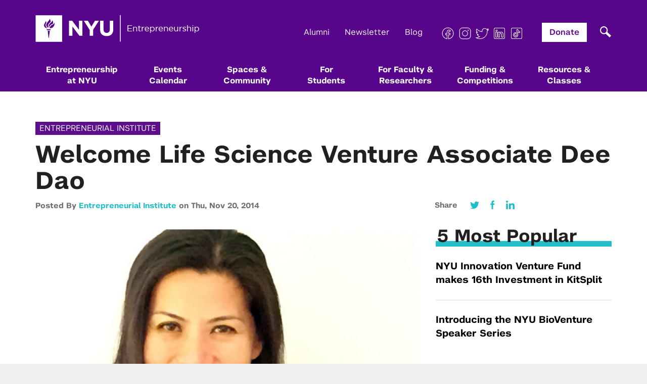

--- FILE ---
content_type: text/html; charset=UTF-8
request_url: https://entrepreneur.nyu.edu/blog/2014/11/20/welcome-life-science-venture-associate-dee-dao/
body_size: 19284
content:
<!DOCTYPE html>
<html lang="en">
<head>
    <meta charset="utf-8">
    <meta http-equiv="X-UA-Compatible" content="IE=edge">
    <meta name="viewport" content="width=device-width, initial-scale=1">
    <meta name="fb-id" content="1498727333757616">
    <meta name="google-site-verification" content="JxZb332VVgNyKxMT7STi4mMqWrUb-Cbq_BY4OgxYh7w" />

    <link rel="shortcut icon" type="image/ico" href="https://entrepreneur.nyu.edu/app/themes/nyu-theme/img/site-icon.ico"/>

    <title>Welcome Life Science Venture Associate Dee Dao - NYU Entrepreneurship</title>

    <meta name="robots" content="INDEX, FOLLOW">

    <link rel="stylesheet" type="text/css" href="https://cloud.typography.com/6827000/6759432/css/fonts.css" />
    <link href="https://entrepreneur.nyu.edu/app/themes/nyu-theme/css/font-awesome.min.css?cache=1762276691" rel="stylesheet">
    <link href="https://entrepreneur.nyu.edu/app/themes/nyu-theme/css/site.css?cache=1762276691" rel="stylesheet">
    <link href="https://entrepreneur.nyu.edu/app/themes/nyu-theme/css/site2.css?cache=1762276691" rel="stylesheet">
    <link href="https://entrepreneur.nyu.edu/app/themes/nyu-theme/css/temp.css?cache=1762276691" rel="stylesheet">
    <link href="https://entrepreneur.nyu.edu/app/themes/nyu-theme/css/mega-menu.css?cache=1762276691" rel="stylesheet">
    <link href="https://entrepreneur.nyu.edu/app/themes/nyu-theme/css/about-new.css?cache=1762276691" rel="stylesheet">
    <link href="https://entrepreneur.nyu.edu/app/themes/nyu-theme/css/gutenberg.css?cache=1762276691" rel="stylesheet">
    <link href="https://entrepreneur.nyu.edu/app/themes/nyu-theme/css/all-blocks.css?cache=1762276691" rel="stylesheet">

    <!-- HTML5 shim and Respond.js for IE8 support of HTML5 elements and media queries -->
    <!-- WARNING: Respond.js doesn't work if you view the page via file:// -->
    <!--[if lt IE 9]>
      <script src="https://oss.maxcdn.com/html5shiv/3.7.2/html5shiv.min.js"></script>
      <script src="https://oss.maxcdn.com/respond/1.4.2/respond.min.js"></script>
    <![endif]-->
    <meta name='robots' content='index, follow, max-image-preview:large, max-snippet:-1, max-video-preview:-1' />
	<style>img:is([sizes="auto" i], [sizes^="auto," i]) { contain-intrinsic-size: 3000px 1500px }</style>
	
	<!-- This site is optimized with the Yoast SEO plugin v26.2 - https://yoast.com/wordpress/plugins/seo/ -->
	<meta name="description" content="The NYU Entrepreneurial Institute is excited to announce that Dr. Dee Dao has joined our team as Venture Associate focusing on new ventures in life" />
	<link rel="canonical" href="https://entrepreneur.nyu.edu/blog/2014/11/20/welcome-life-science-venture-associate-dee-dao/" />
	<meta property="og:locale" content="en_US" />
	<meta property="og:type" content="article" />
	<meta property="og:title" content="Welcome Life Science Venture Associate Dee Dao - NYU Entrepreneurship" />
	<meta property="og:description" content="The NYU Entrepreneurial Institute is excited to announce that Dr. Dee Dao has joined our team as Venture Associate focusing on new ventures in life" />
	<meta property="og:url" content="https://entrepreneur.nyu.edu/blog/2014/11/20/welcome-life-science-venture-associate-dee-dao/" />
	<meta property="og:site_name" content="NYU Entrepreneurship" />
	<meta property="article:publisher" content="https://www.facebook.com/NYUEntrepreneur" />
	<meta property="article:published_time" content="2014-11-21T04:39:46+00:00" />
	<meta property="article:modified_time" content="2017-12-08T16:50:04+00:00" />
	<meta property="og:image" content="https://entrepreneur.nyu.edu/app/uploads/2014/11/Dee-Dao.jpg" />
	<meta property="og:image:width" content="525" />
	<meta property="og:image:height" content="525" />
	<meta property="og:image:type" content="image/jpeg" />
	<meta name="author" content="Entrepreneurial Institute" />
	<meta name="twitter:card" content="summary_large_image" />
	<meta name="twitter:creator" content="@nyuentrepreneur" />
	<meta name="twitter:site" content="@nyuentrepreneur" />
	<meta name="twitter:label1" content="Written by" />
	<meta name="twitter:data1" content="Entrepreneurial Institute" />
	<meta name="twitter:label2" content="Est. reading time" />
	<meta name="twitter:data2" content="1 minute" />
	<script type="application/ld+json" class="yoast-schema-graph">{"@context":"https://schema.org","@graph":[{"@type":"WebPage","@id":"https://entrepreneur.nyu.edu/blog/2014/11/20/welcome-life-science-venture-associate-dee-dao/","url":"https://entrepreneur.nyu.edu/blog/2014/11/20/welcome-life-science-venture-associate-dee-dao/","name":"Welcome Life Science Venture Associate Dee Dao - NYU Entrepreneurship","isPartOf":{"@id":"https://entrepreneur.nyu.edu/#website"},"primaryImageOfPage":{"@id":"https://entrepreneur.nyu.edu/blog/2014/11/20/welcome-life-science-venture-associate-dee-dao/#primaryimage"},"image":{"@id":"https://entrepreneur.nyu.edu/blog/2014/11/20/welcome-life-science-venture-associate-dee-dao/#primaryimage"},"thumbnailUrl":"https://entrepreneur.nyu.edu/app/uploads/2014/11/Dee-Dao.jpg","datePublished":"2014-11-21T04:39:46+00:00","dateModified":"2017-12-08T16:50:04+00:00","author":{"@id":"https://entrepreneur.nyu.edu/#/schema/person/649501d9076118ef71a1de21d4000feb"},"description":"The NYU Entrepreneurial Institute is excited to announce that Dr. Dee Dao has joined our team as Venture Associate focusing on new ventures in life","breadcrumb":{"@id":"https://entrepreneur.nyu.edu/blog/2014/11/20/welcome-life-science-venture-associate-dee-dao/#breadcrumb"},"inLanguage":"en-US","potentialAction":[{"@type":"ReadAction","target":["https://entrepreneur.nyu.edu/blog/2014/11/20/welcome-life-science-venture-associate-dee-dao/"]}]},{"@type":"ImageObject","inLanguage":"en-US","@id":"https://entrepreneur.nyu.edu/blog/2014/11/20/welcome-life-science-venture-associate-dee-dao/#primaryimage","url":"https://entrepreneur.nyu.edu/app/uploads/2014/11/Dee-Dao.jpg","contentUrl":"https://entrepreneur.nyu.edu/app/uploads/2014/11/Dee-Dao.jpg","width":525,"height":525,"caption":"Dee Dao"},{"@type":"BreadcrumbList","@id":"https://entrepreneur.nyu.edu/blog/2014/11/20/welcome-life-science-venture-associate-dee-dao/#breadcrumb","itemListElement":[{"@type":"ListItem","position":1,"name":"Home","item":"https://entrepreneur.nyu.edu/"},{"@type":"ListItem","position":2,"name":"Blog","item":"https://entrepreneur.nyu.edu/blog/"},{"@type":"ListItem","position":3,"name":"Welcome Life Science Venture Associate Dee Dao"}]},{"@type":"WebSite","@id":"https://entrepreneur.nyu.edu/#website","url":"https://entrepreneur.nyu.edu/","name":"NYU Entrepreneurship","description":"","potentialAction":[{"@type":"SearchAction","target":{"@type":"EntryPoint","urlTemplate":"https://entrepreneur.nyu.edu/?s={search_term_string}"},"query-input":{"@type":"PropertyValueSpecification","valueRequired":true,"valueName":"search_term_string"}}],"inLanguage":"en-US"},{"@type":"Person","@id":"https://entrepreneur.nyu.edu/#/schema/person/649501d9076118ef71a1de21d4000feb","name":"Entrepreneurial Institute","image":{"@type":"ImageObject","inLanguage":"en-US","@id":"https://entrepreneur.nyu.edu/#/schema/person/image/","url":"https://secure.gravatar.com/avatar/2c74f3d3cd8127b0031d4c866e5477fc6e0d888e2199864cd6156175ca0b65a2?s=96&d=mm&r=g","contentUrl":"https://secure.gravatar.com/avatar/2c74f3d3cd8127b0031d4c866e5477fc6e0d888e2199864cd6156175ca0b65a2?s=96&d=mm&r=g","caption":"Entrepreneurial Institute"},"url":"https://entrepreneur.nyu.edu/blog/author/nyu-entrepreneurial-institute-team/"}]}</script>
	<!-- / Yoast SEO plugin. -->


<link rel="alternate" type="application/rss+xml" title="NYU Entrepreneurship &raquo; Welcome Life Science Venture Associate Dee Dao Comments Feed" href="https://entrepreneur.nyu.edu/blog/2014/11/20/welcome-life-science-venture-associate-dee-dao/feed/" />
		<style>
			.lazyload,
			.lazyloading {
				max-width: 100%;
			}
		</style>
		<script type="text/javascript">
/* <![CDATA[ */
window._wpemojiSettings = {"baseUrl":"https:\/\/s.w.org\/images\/core\/emoji\/16.0.1\/72x72\/","ext":".png","svgUrl":"https:\/\/s.w.org\/images\/core\/emoji\/16.0.1\/svg\/","svgExt":".svg","source":{"concatemoji":"https:\/\/entrepreneur.nyu.edu\/wp\/wp-includes\/js\/wp-emoji-release.min.js?ver=6.8.3"}};
/*! This file is auto-generated */
!function(s,n){var o,i,e;function c(e){try{var t={supportTests:e,timestamp:(new Date).valueOf()};sessionStorage.setItem(o,JSON.stringify(t))}catch(e){}}function p(e,t,n){e.clearRect(0,0,e.canvas.width,e.canvas.height),e.fillText(t,0,0);var t=new Uint32Array(e.getImageData(0,0,e.canvas.width,e.canvas.height).data),a=(e.clearRect(0,0,e.canvas.width,e.canvas.height),e.fillText(n,0,0),new Uint32Array(e.getImageData(0,0,e.canvas.width,e.canvas.height).data));return t.every(function(e,t){return e===a[t]})}function u(e,t){e.clearRect(0,0,e.canvas.width,e.canvas.height),e.fillText(t,0,0);for(var n=e.getImageData(16,16,1,1),a=0;a<n.data.length;a++)if(0!==n.data[a])return!1;return!0}function f(e,t,n,a){switch(t){case"flag":return n(e,"\ud83c\udff3\ufe0f\u200d\u26a7\ufe0f","\ud83c\udff3\ufe0f\u200b\u26a7\ufe0f")?!1:!n(e,"\ud83c\udde8\ud83c\uddf6","\ud83c\udde8\u200b\ud83c\uddf6")&&!n(e,"\ud83c\udff4\udb40\udc67\udb40\udc62\udb40\udc65\udb40\udc6e\udb40\udc67\udb40\udc7f","\ud83c\udff4\u200b\udb40\udc67\u200b\udb40\udc62\u200b\udb40\udc65\u200b\udb40\udc6e\u200b\udb40\udc67\u200b\udb40\udc7f");case"emoji":return!a(e,"\ud83e\udedf")}return!1}function g(e,t,n,a){var r="undefined"!=typeof WorkerGlobalScope&&self instanceof WorkerGlobalScope?new OffscreenCanvas(300,150):s.createElement("canvas"),o=r.getContext("2d",{willReadFrequently:!0}),i=(o.textBaseline="top",o.font="600 32px Arial",{});return e.forEach(function(e){i[e]=t(o,e,n,a)}),i}function t(e){var t=s.createElement("script");t.src=e,t.defer=!0,s.head.appendChild(t)}"undefined"!=typeof Promise&&(o="wpEmojiSettingsSupports",i=["flag","emoji"],n.supports={everything:!0,everythingExceptFlag:!0},e=new Promise(function(e){s.addEventListener("DOMContentLoaded",e,{once:!0})}),new Promise(function(t){var n=function(){try{var e=JSON.parse(sessionStorage.getItem(o));if("object"==typeof e&&"number"==typeof e.timestamp&&(new Date).valueOf()<e.timestamp+604800&&"object"==typeof e.supportTests)return e.supportTests}catch(e){}return null}();if(!n){if("undefined"!=typeof Worker&&"undefined"!=typeof OffscreenCanvas&&"undefined"!=typeof URL&&URL.createObjectURL&&"undefined"!=typeof Blob)try{var e="postMessage("+g.toString()+"("+[JSON.stringify(i),f.toString(),p.toString(),u.toString()].join(",")+"));",a=new Blob([e],{type:"text/javascript"}),r=new Worker(URL.createObjectURL(a),{name:"wpTestEmojiSupports"});return void(r.onmessage=function(e){c(n=e.data),r.terminate(),t(n)})}catch(e){}c(n=g(i,f,p,u))}t(n)}).then(function(e){for(var t in e)n.supports[t]=e[t],n.supports.everything=n.supports.everything&&n.supports[t],"flag"!==t&&(n.supports.everythingExceptFlag=n.supports.everythingExceptFlag&&n.supports[t]);n.supports.everythingExceptFlag=n.supports.everythingExceptFlag&&!n.supports.flag,n.DOMReady=!1,n.readyCallback=function(){n.DOMReady=!0}}).then(function(){return e}).then(function(){var e;n.supports.everything||(n.readyCallback(),(e=n.source||{}).concatemoji?t(e.concatemoji):e.wpemoji&&e.twemoji&&(t(e.twemoji),t(e.wpemoji)))}))}((window,document),window._wpemojiSettings);
/* ]]> */
</script>
<style id='wp-emoji-styles-inline-css' type='text/css'>

	img.wp-smiley, img.emoji {
		display: inline !important;
		border: none !important;
		box-shadow: none !important;
		height: 1em !important;
		width: 1em !important;
		margin: 0 0.07em !important;
		vertical-align: -0.1em !important;
		background: none !important;
		padding: 0 !important;
	}
</style>
<link rel='stylesheet' id='wp-block-library-css' href='https://entrepreneur.nyu.edu/wp/wp-includes/css/dist/block-library/style.min.css?ver=6.8.3' type='text/css' media='all' />
<style id='classic-theme-styles-inline-css' type='text/css'>
/*! This file is auto-generated */
.wp-block-button__link{color:#fff;background-color:#32373c;border-radius:9999px;box-shadow:none;text-decoration:none;padding:calc(.667em + 2px) calc(1.333em + 2px);font-size:1.125em}.wp-block-file__button{background:#32373c;color:#fff;text-decoration:none}
</style>
<style id='global-styles-inline-css' type='text/css'>
:root{--wp--preset--aspect-ratio--square: 1;--wp--preset--aspect-ratio--4-3: 4/3;--wp--preset--aspect-ratio--3-4: 3/4;--wp--preset--aspect-ratio--3-2: 3/2;--wp--preset--aspect-ratio--2-3: 2/3;--wp--preset--aspect-ratio--16-9: 16/9;--wp--preset--aspect-ratio--9-16: 9/16;--wp--preset--color--black: #000000;--wp--preset--color--cyan-bluish-gray: #abb8c3;--wp--preset--color--white: #ffffff;--wp--preset--color--pale-pink: #f78da7;--wp--preset--color--vivid-red: #cf2e2e;--wp--preset--color--luminous-vivid-orange: #ff6900;--wp--preset--color--luminous-vivid-amber: #fcb900;--wp--preset--color--light-green-cyan: #7bdcb5;--wp--preset--color--vivid-green-cyan: #00d084;--wp--preset--color--pale-cyan-blue: #8ed1fc;--wp--preset--color--vivid-cyan-blue: #0693e3;--wp--preset--color--vivid-purple: #9b51e0;--wp--preset--gradient--vivid-cyan-blue-to-vivid-purple: linear-gradient(135deg,rgba(6,147,227,1) 0%,rgb(155,81,224) 100%);--wp--preset--gradient--light-green-cyan-to-vivid-green-cyan: linear-gradient(135deg,rgb(122,220,180) 0%,rgb(0,208,130) 100%);--wp--preset--gradient--luminous-vivid-amber-to-luminous-vivid-orange: linear-gradient(135deg,rgba(252,185,0,1) 0%,rgba(255,105,0,1) 100%);--wp--preset--gradient--luminous-vivid-orange-to-vivid-red: linear-gradient(135deg,rgba(255,105,0,1) 0%,rgb(207,46,46) 100%);--wp--preset--gradient--very-light-gray-to-cyan-bluish-gray: linear-gradient(135deg,rgb(238,238,238) 0%,rgb(169,184,195) 100%);--wp--preset--gradient--cool-to-warm-spectrum: linear-gradient(135deg,rgb(74,234,220) 0%,rgb(151,120,209) 20%,rgb(207,42,186) 40%,rgb(238,44,130) 60%,rgb(251,105,98) 80%,rgb(254,248,76) 100%);--wp--preset--gradient--blush-light-purple: linear-gradient(135deg,rgb(255,206,236) 0%,rgb(152,150,240) 100%);--wp--preset--gradient--blush-bordeaux: linear-gradient(135deg,rgb(254,205,165) 0%,rgb(254,45,45) 50%,rgb(107,0,62) 100%);--wp--preset--gradient--luminous-dusk: linear-gradient(135deg,rgb(255,203,112) 0%,rgb(199,81,192) 50%,rgb(65,88,208) 100%);--wp--preset--gradient--pale-ocean: linear-gradient(135deg,rgb(255,245,203) 0%,rgb(182,227,212) 50%,rgb(51,167,181) 100%);--wp--preset--gradient--electric-grass: linear-gradient(135deg,rgb(202,248,128) 0%,rgb(113,206,126) 100%);--wp--preset--gradient--midnight: linear-gradient(135deg,rgb(2,3,129) 0%,rgb(40,116,252) 100%);--wp--preset--font-size--small: 13px;--wp--preset--font-size--medium: 20px;--wp--preset--font-size--large: 36px;--wp--preset--font-size--x-large: 42px;--wp--preset--spacing--20: 0.44rem;--wp--preset--spacing--30: 0.67rem;--wp--preset--spacing--40: 1rem;--wp--preset--spacing--50: 1.5rem;--wp--preset--spacing--60: 2.25rem;--wp--preset--spacing--70: 3.38rem;--wp--preset--spacing--80: 5.06rem;--wp--preset--shadow--natural: 6px 6px 9px rgba(0, 0, 0, 0.2);--wp--preset--shadow--deep: 12px 12px 50px rgba(0, 0, 0, 0.4);--wp--preset--shadow--sharp: 6px 6px 0px rgba(0, 0, 0, 0.2);--wp--preset--shadow--outlined: 6px 6px 0px -3px rgba(255, 255, 255, 1), 6px 6px rgba(0, 0, 0, 1);--wp--preset--shadow--crisp: 6px 6px 0px rgba(0, 0, 0, 1);}:where(.is-layout-flex){gap: 0.5em;}:where(.is-layout-grid){gap: 0.5em;}body .is-layout-flex{display: flex;}.is-layout-flex{flex-wrap: wrap;align-items: center;}.is-layout-flex > :is(*, div){margin: 0;}body .is-layout-grid{display: grid;}.is-layout-grid > :is(*, div){margin: 0;}:where(.wp-block-columns.is-layout-flex){gap: 2em;}:where(.wp-block-columns.is-layout-grid){gap: 2em;}:where(.wp-block-post-template.is-layout-flex){gap: 1.25em;}:where(.wp-block-post-template.is-layout-grid){gap: 1.25em;}.has-black-color{color: var(--wp--preset--color--black) !important;}.has-cyan-bluish-gray-color{color: var(--wp--preset--color--cyan-bluish-gray) !important;}.has-white-color{color: var(--wp--preset--color--white) !important;}.has-pale-pink-color{color: var(--wp--preset--color--pale-pink) !important;}.has-vivid-red-color{color: var(--wp--preset--color--vivid-red) !important;}.has-luminous-vivid-orange-color{color: var(--wp--preset--color--luminous-vivid-orange) !important;}.has-luminous-vivid-amber-color{color: var(--wp--preset--color--luminous-vivid-amber) !important;}.has-light-green-cyan-color{color: var(--wp--preset--color--light-green-cyan) !important;}.has-vivid-green-cyan-color{color: var(--wp--preset--color--vivid-green-cyan) !important;}.has-pale-cyan-blue-color{color: var(--wp--preset--color--pale-cyan-blue) !important;}.has-vivid-cyan-blue-color{color: var(--wp--preset--color--vivid-cyan-blue) !important;}.has-vivid-purple-color{color: var(--wp--preset--color--vivid-purple) !important;}.has-black-background-color{background-color: var(--wp--preset--color--black) !important;}.has-cyan-bluish-gray-background-color{background-color: var(--wp--preset--color--cyan-bluish-gray) !important;}.has-white-background-color{background-color: var(--wp--preset--color--white) !important;}.has-pale-pink-background-color{background-color: var(--wp--preset--color--pale-pink) !important;}.has-vivid-red-background-color{background-color: var(--wp--preset--color--vivid-red) !important;}.has-luminous-vivid-orange-background-color{background-color: var(--wp--preset--color--luminous-vivid-orange) !important;}.has-luminous-vivid-amber-background-color{background-color: var(--wp--preset--color--luminous-vivid-amber) !important;}.has-light-green-cyan-background-color{background-color: var(--wp--preset--color--light-green-cyan) !important;}.has-vivid-green-cyan-background-color{background-color: var(--wp--preset--color--vivid-green-cyan) !important;}.has-pale-cyan-blue-background-color{background-color: var(--wp--preset--color--pale-cyan-blue) !important;}.has-vivid-cyan-blue-background-color{background-color: var(--wp--preset--color--vivid-cyan-blue) !important;}.has-vivid-purple-background-color{background-color: var(--wp--preset--color--vivid-purple) !important;}.has-black-border-color{border-color: var(--wp--preset--color--black) !important;}.has-cyan-bluish-gray-border-color{border-color: var(--wp--preset--color--cyan-bluish-gray) !important;}.has-white-border-color{border-color: var(--wp--preset--color--white) !important;}.has-pale-pink-border-color{border-color: var(--wp--preset--color--pale-pink) !important;}.has-vivid-red-border-color{border-color: var(--wp--preset--color--vivid-red) !important;}.has-luminous-vivid-orange-border-color{border-color: var(--wp--preset--color--luminous-vivid-orange) !important;}.has-luminous-vivid-amber-border-color{border-color: var(--wp--preset--color--luminous-vivid-amber) !important;}.has-light-green-cyan-border-color{border-color: var(--wp--preset--color--light-green-cyan) !important;}.has-vivid-green-cyan-border-color{border-color: var(--wp--preset--color--vivid-green-cyan) !important;}.has-pale-cyan-blue-border-color{border-color: var(--wp--preset--color--pale-cyan-blue) !important;}.has-vivid-cyan-blue-border-color{border-color: var(--wp--preset--color--vivid-cyan-blue) !important;}.has-vivid-purple-border-color{border-color: var(--wp--preset--color--vivid-purple) !important;}.has-vivid-cyan-blue-to-vivid-purple-gradient-background{background: var(--wp--preset--gradient--vivid-cyan-blue-to-vivid-purple) !important;}.has-light-green-cyan-to-vivid-green-cyan-gradient-background{background: var(--wp--preset--gradient--light-green-cyan-to-vivid-green-cyan) !important;}.has-luminous-vivid-amber-to-luminous-vivid-orange-gradient-background{background: var(--wp--preset--gradient--luminous-vivid-amber-to-luminous-vivid-orange) !important;}.has-luminous-vivid-orange-to-vivid-red-gradient-background{background: var(--wp--preset--gradient--luminous-vivid-orange-to-vivid-red) !important;}.has-very-light-gray-to-cyan-bluish-gray-gradient-background{background: var(--wp--preset--gradient--very-light-gray-to-cyan-bluish-gray) !important;}.has-cool-to-warm-spectrum-gradient-background{background: var(--wp--preset--gradient--cool-to-warm-spectrum) !important;}.has-blush-light-purple-gradient-background{background: var(--wp--preset--gradient--blush-light-purple) !important;}.has-blush-bordeaux-gradient-background{background: var(--wp--preset--gradient--blush-bordeaux) !important;}.has-luminous-dusk-gradient-background{background: var(--wp--preset--gradient--luminous-dusk) !important;}.has-pale-ocean-gradient-background{background: var(--wp--preset--gradient--pale-ocean) !important;}.has-electric-grass-gradient-background{background: var(--wp--preset--gradient--electric-grass) !important;}.has-midnight-gradient-background{background: var(--wp--preset--gradient--midnight) !important;}.has-small-font-size{font-size: var(--wp--preset--font-size--small) !important;}.has-medium-font-size{font-size: var(--wp--preset--font-size--medium) !important;}.has-large-font-size{font-size: var(--wp--preset--font-size--large) !important;}.has-x-large-font-size{font-size: var(--wp--preset--font-size--x-large) !important;}
:where(.wp-block-post-template.is-layout-flex){gap: 1.25em;}:where(.wp-block-post-template.is-layout-grid){gap: 1.25em;}
:where(.wp-block-columns.is-layout-flex){gap: 2em;}:where(.wp-block-columns.is-layout-grid){gap: 2em;}
:root :where(.wp-block-pullquote){font-size: 1.5em;line-height: 1.6;}
</style>
<link rel='stylesheet' id='newbird_styles-css' href='https://entrepreneur.nyu.edu/app/themes/nyu-theme/css/custom-style.css?ver=1762276691' type='text/css' media='' />
<link rel='stylesheet' id='tablepress-default-css' href='https://entrepreneur.nyu.edu/app/plugins/tablepress/css/build/default.css?ver=3.2.5' type='text/css' media='all' />
<link rel="https://api.w.org/" href="https://entrepreneur.nyu.edu/wp-json/" /><link rel="alternate" title="JSON" type="application/json" href="https://entrepreneur.nyu.edu/wp-json/wp/v2/posts/1757" /><link rel="EditURI" type="application/rsd+xml" title="RSD" href="https://entrepreneur.nyu.edu/wp/xmlrpc.php?rsd" />
<meta name="generator" content="WordPress 6.8.3" />
<link rel='shortlink' href='https://entrepreneur.nyu.edu/?p=1757' />
<link rel="alternate" title="oEmbed (JSON)" type="application/json+oembed" href="https://entrepreneur.nyu.edu/wp-json/oembed/1.0/embed?url=https%3A%2F%2Fentrepreneur.nyu.edu%2Fblog%2F2014%2F11%2F20%2Fwelcome-life-science-venture-associate-dee-dao%2F" />
<link rel="alternate" title="oEmbed (XML)" type="text/xml+oembed" href="https://entrepreneur.nyu.edu/wp-json/oembed/1.0/embed?url=https%3A%2F%2Fentrepreneur.nyu.edu%2Fblog%2F2014%2F11%2F20%2Fwelcome-life-science-venture-associate-dee-dao%2F&#038;format=xml" />
<meta property="fb:app_id" content="526634541004348"/><link type="text/css" rel="stylesheet" href="https://entrepreneur.nyu.edu/app/plugins/simple-pull-quote/css/simple-pull-quote.css" />
		<script>
			document.documentElement.className = document.documentElement.className.replace('no-js', 'js');
		</script>
				<style>
			.no-js img.lazyload {
				display: none;
			}

			figure.wp-block-image img.lazyloading {
				min-width: 150px;
			}

			.lazyload,
			.lazyloading {
				--smush-placeholder-width: 100px;
				--smush-placeholder-aspect-ratio: 1/1;
				width: var(--smush-image-width, var(--smush-placeholder-width)) !important;
				aspect-ratio: var(--smush-image-aspect-ratio, var(--smush-placeholder-aspect-ratio)) !important;
			}

						.lazyload, .lazyloading {
				opacity: 0;
			}

			.lazyloaded {
				opacity: 1;
				transition: opacity 400ms;
				transition-delay: 0ms;
			}

					</style>
		
    <!-- Facebook Pixel Code -->
    <script>
    !function(f,b,e,v,n,t,s){if(f.fbq)return;n=f.fbq=function(){n.callMethod?
    n.callMethod.apply(n,arguments):n.queue.push(arguments)};if(!f._fbq)f._fbq=n;
    n.push=n;n.loaded=!0;n.version='2.0';n.queue=[];t=b.createElement(e);t.async=!0;
    t.src=v;s=b.getElementsByTagName(e)[0];s.parentNode.insertBefore(t,s)}(window,
    document,'script','https://connect.facebook.net/en_US/fbevents.js');

    fbq('init', '1666224483629134');
    fbq('track', "PageView");</script>
    <noscript><img height="1" width="1" style="display:none"
    src="https://www.facebook.com/tr?id=1666224483629134&ev=PageView&noscript=1"
    /></noscript>
    <!-- End Facebook Pixel Code -->

    <!-- Hotjar Tracking Code for entrepreneur.nyu.edu -->
    <script>
        (function(h,o,t,j,a,r){
            h.hj=h.hj||function(){(h.hj.q=h.hj.q||[]).push(arguments)};
            h._hjSettings={hjid:1109969,hjsv:6};
            a=o.getElementsByTagName('head')[0];
            r=o.createElement('script');r.async=1;
            r.src=t+h._hjSettings.hjid+j+h._hjSettings.hjsv;
            a.appendChild(r);
        })(window,document,'https://static.hotjar.com/c/hotjar-','.js?sv=');
    </script>
</head>

<body class="wp-singular post-template-default single single-post postid-1757 single-format-standard wp-theme-nyu-theme">
    <header class="header">
        <div class="container">
            <div class="row">
                <div class="col-xs-12">
                    <div class="logo">
                        <h1><a href="https://entrepreneur.nyu.edu">
                            <img alt="NYU Entrepreneurship" data-src="https://entrepreneur.nyu.edu/app/themes/nyu-theme/img/NYUEI_Logo.png" src="[data-uri]" class="lazyload" style="--smush-placeholder-width: 325px; --smush-placeholder-aspect-ratio: 325/53;" />
                        </a></h1>
                    </div>

                    <div class="toggle-btn">
                        <span></span>
                        <span></span>
                        <span></span>
                    </div>

                    <div class="in-navs">
                        <div class="search-wrapper">
                            <div class="searchpop"></div>
                            <div class="search_in"><div id="search_inner_div">
	<form role="search" method="get" id="searchform" class="searchform" action="https://entrepreneur.nyu.edu/search">
		<input type="text"  aria-required="false" aria-label="search field" class="form-control search_in_show" value="" required
		name="query" id="q" placeholder="Search for something..." style="border-radius:0; font-size:13pt;" />
        <input id="s_status" type="hidden" value="0">
		<input  name="search" type="hidden" value="1">
		<button type="submit" class="button button-primary" id="searchsubmit">
      <svg xmlns="http://www.w3.org/2000/svg" width="44" height="44" viewBox="0 0 44 44" fill="none">
        <rect width="44" height="44" fill="#393939"/>
        <path fill-rule="evenodd" clip-rule="evenodd" d="M25.3041 21.9396C26.7414 19.4022 26.3868 16.1124 24.2402 13.9462C21.6689 11.3513 17.4999 11.3513 14.9285 13.9462C12.3572 16.5411 12.3572 20.7483 14.9285 23.3432C17.1367 25.5716 20.5231 25.8863 23.0641 24.2874L29.4134 31L32 28.3897L25.3041 21.9396ZM22.5158 15.6864C24.1348 17.3202 24.1348 19.9692 22.5158 21.603C20.8968 23.2368 18.2719 23.2368 16.6529 21.603C15.0339 19.9692 15.0339 17.3202 16.6529 15.6864C18.2719 14.0525 20.8968 14.0525 22.5158 15.6864Z" fill="white"/>
      </svg>  
    </button>
	</form>
</div>
</div>
                        </div>

                        <div class="topnav-1">
                            <ul>
                                <!-- <li><a href="https://entrepreneur.nyu.edu/blog">Blog</a></li> -->
                                <li><a href="/donate">Alumni</a></li>
                                <li><a href="/newsletter">Newsletter</a></li>
                                <!-- <li><a href="#" data-toggle="modal" data-target="#newsletterModal">Newsletter</a></li> -->
                                <li><a href="/blog">Blog</a></li>
                                <li>
                                                                                                                                                                                        <a href="https://www.facebook.com/NYUEntrepreneur/" class="cocial" target="_blank">
                                                                                  <img data-src="https://entrepreneur.nyu.edu/app/uploads/2022/04/nyu_icon_facebook.png" alt="Facebook" src="[data-uri]" class="lazyload" style="--smush-placeholder-width: 50px; --smush-placeholder-aspect-ratio: 50/50;" />
                                                                              </a>
                                                                                                                                                      <a href="https://www.instagram.com/nyuentrepreneur/" class="cocial" target="_blank">
                                                                                  <img data-src="https://entrepreneur.nyu.edu/app/uploads/2022/04/nyu_icon_instagram.png" alt="Instagram" src="[data-uri]" class="lazyload" style="--smush-placeholder-width: 50px; --smush-placeholder-aspect-ratio: 50/50;" />
                                                                              </a>
                                                                                                                                                      <a href="https://twitter.com/NYUEntrepreneur" class="cocial" target="_blank">
                                                                                  <img data-src="https://entrepreneur.nyu.edu/app/uploads/2022/04/nyu_icon_twitter.png" alt="X" src="[data-uri]" class="lazyload" style="--smush-placeholder-width: 50px; --smush-placeholder-aspect-ratio: 50/50;" />
                                                                              </a>
                                                                                                                                                      <a href="https://www.linkedin.com/company/nyu-entrepreneurial-institute/" class="cocial" target="_blank">
                                                                                  <img data-src="https://entrepreneur.nyu.edu/app/uploads/2022/04/nyu_icon_linkedin.png" alt="Linkedin" src="[data-uri]" class="lazyload" style="--smush-placeholder-width: 50px; --smush-placeholder-aspect-ratio: 50/50;" />
                                                                              </a>
                                                                                                                                                      <a href="https://www.tiktok.com/@nyuentrepreneur" class="cocial" target="_blank">
                                                                                  <img data-src="https://entrepreneur.nyu.edu/app/uploads/2022/04/nyu_icon_tiktok.png" alt="TikTok" src="[data-uri]" class="lazyload" style="--smush-placeholder-width: 50px; --smush-placeholder-aspect-ratio: 50/50;" />
                                                                              </a>
                                                                                                      </li>
                                <li class="donate"><a href="https://www.givecampus.com/campaigns/21846/donations/new?designation=entrepreneurialinstitutegeneralfund&" target="_blank">Donate</a></li>
                            </ul>
                        </div>

                        
                        <nav class="mainnav">
                            <ul>
                                <li class=" has-mega">
                                  <a href="https://entrepreneur.nyu.edu/about">Entrepreneurship <br>at NYU</a>
                                                                      <div class="nyu-mega-mask"></div>
                                    <div class="nyu-mega">
                                      <div class="nyu-mega-inner">
                                        <button id="responsive-back-main">Main Menu</button>
                                                                                                                                                                          <h4>Entrepreneurship at NYU</h4>
                                                                                                                          <div class="nyu-mega-inner-item firstp">
                                                                                                                                                                                    <img data-src="https://entrepreneur.nyu.edu/app/uploads/2023/09/nyu-1.jpg" alt="" src="[data-uri]" class="lazyload" style="--smush-placeholder-width: 851px; --smush-placeholder-aspect-ratio: 851/556;" />
                                                <h3>Entrepreneurship at NYU</h3>
                                                <p>NYU empowers students, faculty, and researchers to transform their ideas into impactful ventures. We connect our aspiring founders with NYC’s vibrant startup ecosystem, offering community, training, mentorship, and funding to address meaningful challenges and scale successful ventures.</p>
                                                <a class="nyu-mega-inner-item-ilink" href="https://entrepreneur.nyu.edu/about/">Learn More</a>
                                                                                                                              </div>
                                        <div class="nyu-mega-inner-item secp">
                                                                                                                                                                                    <h6>About Us</h6>
                                                <div class="nyu-mega-inner-item-sub">
                                                                                                                                                                                                                                                                              <a class="nyu-mega-inner-item-link" id="custom-link" href="https://entrepreneur.nyu.edu/about-us/" target="">NYU Entrepreneurial Institute</a>
                                                                                                                                                                                                                                                                                    <a class="nyu-mega-inner-item-link" id="custom-link" href="https://entrepreneur.nyu.edu/nyu-entrepreneurial-institute/" target="">Team & Board</a>
                                                                                                                                                                                                                                                                                    <a class="nyu-mega-inner-item-link" id="custom-link" href="https://entrepreneur.nyu.edu/calendar/" target="">Events Calendar</a>
                                                                                                                                                                                                                                                                                    <a class="nyu-mega-inner-item-link" id="custom-link" href="https://entrepreneur.nyu.edu/resource/leslie-elab/" target="">Leslie eLab</a>
                                                                                                                                                                                                              </div>
                                                <div class="nyu-mega-inner-item-view">
                                                  <a href="#"></a>
                                                </div>
                                                                                                                              </div>
                                        <div class="nyu-mega-inner-item thirdp">
                                                                                                                                                                                    <h6>Other Institutes & Centers</h6>
                                                <div class="nyu-mega-inner-item-sub">
                                                                                                                                                                                                                                                                    <a class="nyu-mega-inner-item-link" href="https://nyusternberkleycenter.com/" target="_blank">Stern’s Berkley Center for Entrepreneurship</a>
                                                                                                                                                                                                                                                                          <a class="nyu-mega-inner-item-link" href="https://engineering.nyu.edu/research-innovation/entrepreneurship/convergence-innovation-entrepreneurship" target="_blank">Tandon CIE Institute</a>
                                                                                                                                                                                                                                                                          <a class="nyu-mega-inner-item-link" href="https://futurelabs.nyc/" target="_blank">Tandon Future Labs</a>
                                                                                                                                                                                                                                                                          <a class="nyu-mega-inner-item-link" href="http://microsites.engineering.nyu.edu/iiie/" target="_blank">The Institute for Invention, Innovation, and Entrepreneurship</a>
                                                                                                                                                                                                                                                                          <a class="nyu-mega-inner-item-link" href="https://makerspace.engineering.nyu.edu/" target="_blank">Tandon Makerspace</a>
                                                                                                                                                                                                                                                                          <a class="nyu-mega-inner-item-link" href="https://creativityandinnovation.shanghai.nyu.edu/" target="_blank">The Program on Creativity + Innovation at NYU Shanghai</a>
                                                                                                                                                                                                                                                                          <a class="nyu-mega-inner-item-link" href="https://tov.med.nyu.edu/" target="_blank">Langone Technology Opportunities & Ventures</a>
                                                                                                                                                                                                                                                                          <a class="nyu-mega-inner-item-link" href="https://wp.nyu.edu/productionlab/" target="_blank">Production Lab</a>
                                                                                                                                                                                                                                                                          <a class="nyu-mega-inner-item-link" href="https://www.sps.nyu.edu/homepage/academics/divisions-and-departments/jonathan-m--tisch-center-of-hospitality/hospitality-innovation-hub/incubator.html" target="_blank">I-Hub Incubator</a>
                                                                                                                                                                                                        </div>
                                                                                                                              </div>
                                        <a class="nyu-mega-inner-va-link" href="#"></a>
                                      </div>
                                    </div>
                                                                  </li>
                                <li class="">
                                    <a href="https://entrepreneur.nyu.edu/calendar">Events <br>Calendar</a>
                                                                        <div class="nyu-mega-mask"></div>
                                    <div class="nyu-mega for-students for-events">
                                      <div class="nyu-mega-inner">
                                        <button id="responsive-back-main">Main Menu</button>
                                                                                                                                                                          <h4>Events Calendar</h4>
                                                                                                                          <div class="nyu-mega-inner-item firstp">
                                                                                                                                                                                    <img data-src="https://entrepreneur.nyu.edu/app/uploads/2024/03/231020-NYU-24-0074-244-scaled.jpg" alt="" src="[data-uri]" class="lazyload" style="--smush-placeholder-width: 2560px; --smush-placeholder-aspect-ratio: 2560/1707;" />
                                                <h3>Events Calendar</h3>
                                                <p>Check out our robust lineup of workshops, team hunts, networking events, info sessions, and more.</p>
                                                <a class="nyu-mega-inner-item-ilink" href="https://entrepreneur.nyu.edu/calendar/">View All Events</a>
                                                                                                                              </div>
                                                                                  <div class="nyu-mega-inner-item thirdp">
                                                                                                                                                                                            <h6>Main Events</h6>
                                                  <div class="nyu-mega-inner-item-sub">
                                                                                                                                                                                                                                                                                        <a class="nyu-mega-inner-item-link" href="https://entrepreneur.nyu.edu/resource/startup-school/" target="">Startup School</a>
                                                                                                                                                                                                                                                                                              <a class="nyu-mega-inner-item-link" href="https://entrepreneur.nyu.edu/resource/nyu-entrepreneurs-festival-2/" target="">NYU Entrepreneurs Festival</a>
                                                                                                                                                                                                                                                                                              <a class="nyu-mega-inner-item-link" href="https://entrepreneur.nyu.edu/resource/nyufemalefounders/" target="">Female Founders Forum & Lunches</a>
                                                                                                                                                                                                                                                                                              <a class="nyu-mega-inner-item-link" href="https://entrepreneur.nyu.edu/resource/startup-team-hunt-2/" target="">Startup Team Hunt</a>
                                                                                                                                                                                                                                                                                                                                                                                              </div>
                                                                                                                                    </div>
                                                                                                                      </div>
                                    </div>
                                                                  </li>
                                <!-- <li class="">
                                    <a href="/workshops-classes">Workshops &amp; Classes</a>
                                </li> -->
                                <!-- <li><a href="http://madebynyu.org/">Made by NYU</a></li> -->
                                <li class=" has-mega">
                                  <a href="https://entrepreneur.nyu.edu/spaces-community-2">Spaces &amp; Community</a>
                                                                      <div class="nyu-mega-mask"></div>
                                    <div class="nyu-mega">
                                      <div class="nyu-mega-inner">
                                        <button id="responsive-back-main">Main Menu</button>
                                        <h4>Spaces &amp; Community</h4>
                                        <div class="nyu-mega-inner-item firstp">
                                                                                                                                                                                    <img data-src="https://entrepreneur.nyu.edu/app/uploads/2023/09/nyu-2.jpg" alt="" src="[data-uri]" class="lazyload" style="--smush-placeholder-width: 851px; --smush-placeholder-aspect-ratio: 851/556;" />
                                                <h3>Leslie eLab</h3>
                                                <p>Connect, collaborate, and tap into a vast array of resources to develop your ideas and inventions into startup companies.</p>
                                                <a class="nyu-mega-inner-item-ilink" href="https://entrepreneur.nyu.edu/resource/leslie-elab/">View Leslie eLab</a>
                                                                                                                              </div>
                                        <div class="nyu-mega-inner-item secp">
                                                                                                                                                                                    <h6>Community Resources & Events</h6>
                                                <div class="nyu-mega-inner-item-sub">
                                                                                                                                                                                                                                                                              <a class="nyu-mega-inner-item-link" href="https://entrepreneur.nyu.edu/featured-nyu-startups/" target="">NYU Startup Catalog</a>
                                                                                                                                                                                                                                                                                                                                              <a class="nyu-mega-inner-item-link" href="https://entrepreneur.nyu.edu/resource/leslie-founders/" target="_blank">Leslie Founders</a>
                                                                                                                                                                                                                                                                                                                                              <a class="nyu-mega-inner-item-link" href="https://entrepreneur.nyu.edu/resource/nyufemalefounders/" target="">Female Founders Community</a>
                                                                                                                                                                                                                                                                                                                                              <a class="nyu-mega-inner-item-link" href="https://entrepreneur.nyu.edu/resource/nyu-entrepreneurs-network-2/" target="">NYU Entrepreneurs Network</a>
                                                                                                                      <ul>
                                                                                                                              <li>
                                                                                                                                      <a href="https://entrepreneur.nyu.edu/resource/entrepreneurs-network-slack-channel/" target="">Join the Slack Channel</a>
                                                                                                                                  </li>
                                                                                                                          </ul>
                                                                                                                                                                                                                                                                        </div>
                                                <div class="nyu-mega-inner-item-view">
                                                  <a href="https://entrepreneur.nyu.edu/spaces-community-2/">View All Spaces & Community</a>
                                                </div>
                                                                                                                              </div>
                                        <div class="nyu-mega-inner-item thirdp">
                                                                                                                                                                                    <h6></h6>
                                                <div class="nyu-mega-inner-item-sub">
                                                                                                  </div>
                                                                                                                              </div>
                                        <div class="nyu-mega-inner-item fourthp">
                                                                                                                                                                                    <h6>Affiliated Links & Spaces</h6>
                                                <div class="nyu-mega-inner-item-sub">
                                                                                                                                                                                                                                                                              <a class="nyu-mega-inner-item-link" href="#" target="">Affiliated Links & Spaces</a>
                                                                                                                                                                                                                                                                                    <a class="nyu-mega-inner-item-link" href="#" target="">Affiliated Links & Spaces</a>
                                                                                                                                                                                                              </div>
                                                                                                                              </div>
                                        <a class="nyu-mega-inner-va-link" href="https://entrepreneur.nyu.edu/spaces-community-2/">View All Spaces & Community</a>
                                      </div>
                                    </div>
                                                                  </li>
                                <li class=" has-mega">
                                  <a href="https://entrepreneur.nyu.edu/for-students">For <br>Students</a>
                                                                      <div class="nyu-mega-mask"></div>
                                    <div class="nyu-mega for-students">
                                      <div class="nyu-mega-inner">
                                        <button id="responsive-back-main">Main Menu</button>
                                                                                                                                                                          <h4>For Students</h4>
                                                                                                                          <div class="nyu-mega-inner-item firstp">
                                                                                                                                                                                    <img data-src="https://entrepreneur.nyu.edu/app/uploads/2024/07/DSC_2018-scaled.jpg" alt="" src="[data-uri]" class="lazyload" style="--smush-placeholder-width: 2560px; --smush-placeholder-aspect-ratio: 2560/1709;" />
                                                <h3>Startup Accelerator Program</h3>
                                                <p>Our award-winning accelerators provide essential training, mentorship and funding to help NYU student founders start and scale their ventures and get ready for venture investment.</p>
                                                <a class="nyu-mega-inner-item-ilink" href="https://entrepreneur.nyu.edu/resource/startup-accelerator-program/">View All</a>
                                                                                                                              </div>
                                        <div class="nyu-mega-inner-item secp">
                                                                                                                                                                                    <h6><span>Startup Accelerator Program</span><ins>Start Here In Our Series</ins></h6>
                                                                                                  <div class="nyu-mega-inner-item-series">
                                                    <p>Our award-winning accelerators provide essential training, mentorship and funding to help NYU student founders start and scale their ventures and get ready for venture investment.</p>
                                                    <a href="https://entrepreneur.nyu.edu/resource/startup-accelerator-program/">Learn More</a>
                                                                                                                                                                  <a class="nyu-mega-inner-item-series-item" id="nyu-mega-series" href="https://entrepreneur.nyu.edu/resource/bootcamps/" target="">
                                                          <span>1</span>
                                                          <div class="nyu-mega-inner-item-series-item-inner">
                                                            <h6 class="inline-title">Startup Bootcamp</h6>
                                                            <p>Test the value of your ideas directly with customers</p>
                                                            <ins>Get Started</ins>
                                                          </div>
                                                        </a>
                                                                                                                                                                                                                        <a class="nyu-mega-inner-item-series-item" id="nyu-mega-series" href="https://entrepreneur.nyu.edu/resource/startup-sprint-student/" target="">
                                                          <span>2</span>
                                                          <div class="nyu-mega-inner-item-series-item-inner">
                                                            <h6 class="inline-title">Startup Sprint</h6>
                                                            <p>Develop a scalable business model for your startup</p>
                                                            <ins>Get Started</ins>
                                                          </div>
                                                        </a>
                                                                                                                                                                                                                        <a class="nyu-mega-inner-item-series-item" id="nyu-mega-series" href="https://entrepreneur.nyu.edu/resource/summer-launchpad/" target="">
                                                          <span>3</span>
                                                          <div class="nyu-mega-inner-item-series-item-inner">
                                                            <h6 class="inline-title">Summer Launchpad</h6>
                                                            <p>$15,000 in funding & mentorship to launch your scalable startup</p>
                                                            <ins>Get Started</ins>
                                                          </div>
                                                        </a>
                                                                                                                                                            </div>
                                                                                                <div class="nyu-mega-inner-item-view">
                                                  <a href="https://entrepreneur.nyu.edu/for-students/">View All Student Programs</a>
                                                </div>
                                                                                                                              </div>
                                        <div class="nyu-mega-inner-item thirdp">
                                                                                                                                                                                    <h6>Other Programs & Resources</h6>
                                                <div class="nyu-mega-inner-item-sub">
                                                                                                                                                                                                                                                                              <a class="nyu-mega-inner-item-link" href="https://entrepreneur.nyu.edu/resource/startup-coaching/" target="">Startup Coaching & Mentorship</a>
                                                                                                                                                                                                                                                                                    <a class="nyu-mega-inner-item-link" href="https://entrepreneur.nyu.edu/resource/startup-school/" target="">Startup School</a>
                                                                                                                                                                                                                                                                                    <a class="nyu-mega-inner-item-link" href="https://entrepreneur.nyu.edu/resource/nyu-female-founders-fellowship/" target="">Female Founders Fellowship</a>
                                                                                                                                                                                                                                                                                    <a class="nyu-mega-inner-item-link" href="https://entrepreneur.nyu.edu/resource/leslie-founders/" target="_blank">Leslie Founders</a>
                                                                                                                                                                                                              </div>
                                                                                                                              </div>
                                        <a class="nyu-mega-inner-va-link" href="https://entrepreneur.nyu.edu/for-students/">View All Student Programs</a>
                                      </div>
                                    </div>
                                                                  </li>
                                <li class=" has-mega">
                                  <a href="https://entrepreneur.nyu.edu/for-faculty-researchers-3/">For Faculty &amp; Researchers</a>
                                                                      <div class="nyu-mega-mask"></div>
                                    <div class="nyu-mega for-students">
                                      <div class="nyu-mega-inner">
                                        <button id="responsive-back-main">Main Menu</button>
                                                                                                                                                                          <h4>For Faculty &amp; Researchers</h4>
                                                                                                                          <div class="nyu-mega-inner-item firstp">
                                                                                                                                                                                    <img data-src="https://entrepreneur.nyu.edu/app/uploads/2023/09/nyu-4.jpg" alt="" src="[data-uri]" class="lazyload" style="--smush-placeholder-width: 851px; --smush-placeholder-aspect-ratio: 851/556;" />
                                                <h3>Tech Venture Program</h3>
                                                <p>This three-part venture development program for teams of faculty, postdocs, PhD candidates, and/or researchers offers training, mentorship, and up to $102,000 in grant funding to assist teams commercializing NYU research.</p>
                                                <a class="nyu-mega-inner-item-ilink" href="https://entrepreneur.nyu.edu/resource/tech-venture-program/">View All</a>
                                                                                                                              </div>
                                        <div class="nyu-mega-inner-item secp">
                                                                                                                                                                                    <h6><span>Tech Venture Program</span><ins>Start Here In Our Series</ins></h6>
                                                                                                  <div class="nyu-mega-inner-item-series">
                                                  <p>This three-part venture development program for teams of faculty, postdocs, PhD candidates, and/or researchers offers training, mentorship, and up to $102,000 in grant funding to assist teams commercializing NYU research.</p>
                                                    <a href="https://entrepreneur.nyu.edu/resource/tech-venture-program/">Learn More</a>
                                                                                                                                                                  <a class="nyu-mega-inner-item-series-item" id="nyu-mega-series" href="https://entrepreneur.nyu.edu/resource/tech-venture-workshop/" target="">
                                                          <span>1</span>
                                                          <div class="nyu-mega-inner-item-series-item-inner">
                                                            <h6 class="inline-title">Tech Venture Workshop</h6>
                                                            <p>Test the commercial potential of your research directly with customers</p>
                                                            <ins>Get Started</ins>
                                                          </div>
                                                        </a>
                                                                                                                                                                                                                        <a class="nyu-mega-inner-item-series-item" id="nyu-mega-series" href="https://entrepreneur.nyu.edu/resource/innovation-corps-i-corps/" target="">
                                                          <span>2</span>
                                                          <div class="nyu-mega-inner-item-series-item-inner">
                                                            <h6 class="inline-title">NSF I-Corps</h6>
                                                            <p>Get $50,000 to develop a business model for your research</p>
                                                            <ins>Get Started</ins>
                                                          </div>
                                                        </a>
                                                                                                                                                                                                                        <a class="nyu-mega-inner-item-series-item" id="nyu-mega-series" href="https://entrepreneur.nyu.edu/resource/tech-venture-accelerator/" target="">
                                                          <span>3</span>
                                                          <div class="nyu-mega-inner-item-series-item-inner">
                                                            <h6 class="inline-title">Tech Venture Accelerator</h6>
                                                            <p>Get $50,000 to launch a scalable startup based on your research</p>
                                                            <ins>Get Started</ins>
                                                          </div>
                                                        </a>
                                                                                                                                                            </div>
                                                                                                <div class="nyu-mega-inner-item-view">
                                                  <a href="/for-faculty-researchers-3">View All Faculty & Researchers Programs</a>
                                                </div>
                                                                                                                              </div>
                                        <div class="nyu-mega-inner-item thirdp">
                                                                                                                                                                                    <h6>Other Programs & Resources</h6>
                                                <div class="nyu-mega-inner-item-sub">
                                                                                                                                                                                                                                                                              <a class="nyu-mega-inner-item-link" href="https://entrepreneur.nyu.edu/resource/startup-guide/" target="">NYU Startup Guide</a>
                                                                                                                                                                                                                                                                                    <a class="nyu-mega-inner-item-link" href="https://entrepreneur.nyu.edu/resource/deep-bio-tech-nyu-newsletter-2/" target="">Deep & Bio Tech @ NYU Newsletter</a>
                                                                                                                                                                                                                                                                                    <a class="nyu-mega-inner-item-link" href="https://entrepreneur.nyu.edu/resource/nyu-technology-venture-summit/" target="">Technology Venture Summit</a>
                                                                                                                                                                                                                                                                                    <a class="nyu-mega-inner-item-link" href="https://entrepreneur.nyu.edu/resource/startup-coaching/" target="">Startup Coaching & Mentorship</a>
                                                                                                                                                                                                                                                                                    <a class="nyu-mega-inner-item-link" href="https://entrepreneur.nyu.edu/resource/nyu-female-founders-fellowship/" target="">Female Founders Fellowship</a>
                                                                                                                                                                                                                                                                                    <a class="nyu-mega-inner-item-link" href="https://nyuei.typeform.com/classvisit" target="_blank">Request a Class Visit from us!</a>
                                                                                                                                                                                                              </div>
                                                                                                                              </div>
                                        <a class="nyu-mega-inner-va-link" href="/for-faculty-researchers-3">View All Faculty & Researchers Programs</a>
                                      </div>
                                    </div>
                                                                  </li>
                                <li class=" has-mega">
                                  <a href="https://entrepreneur.nyu.edu/funding-competitions-2/">Funding &amp; Competitions</a>
                                                                      <div class="nyu-mega-mask"></div>
                                    <div class="nyu-mega">
                                      <div class="nyu-mega-inner">
                                        <button id="responsive-back-main">Main Menu</button>
                                                                                                                                                                          <h4>Funding & Competitions</h4>
                                                                                                                          <div class="nyu-mega-inner-item firstp">
                                                                                                                                                                                    <img data-src="https://entrepreneur.nyu.edu/app/uploads/2024/05/competitions-scaled.jpg" alt="" src="[data-uri]" class="lazyload" style="--smush-placeholder-width: 2560px; --smush-placeholder-aspect-ratio: 2560/1707;" />
                                                <h3>Funding & Competitions</h3>
                                                <p>Explore competitions and funding resources
available at NYU to help turn bold insights and inventions into viable business ventures.</p>
                                                <a class="nyu-mega-inner-item-ilink" href="https://entrepreneur.nyu.edu/funding-competitions-2/">Learn More</a>
                                                                                                                              </div>
                                        <div class="nyu-mega-inner-item secp">
                                                                                                                                                                                    <h6>Funding & Competition Opportunities</h6>
                                                <div class="nyu-mega-inner-item-sub">
                                                                                                                                                                                                                                                                              <a class="nyu-mega-inner-item-link" id="custom-link" href="https://entrepreneur.nyu.edu/resource/innovation-venture-fund/" target="">Innovation Venture Fund</a>
                                                                                                                                                                                                                                                                                    <a class="nyu-mega-inner-item-link" id="custom-link" href="https://entrepreneur.nyu.edu/resource/venture-equity-program/" target="">Max Stenbeck Venture Equity Program</a>
                                                                                                                                                                                                              </div>
                                                <div class="nyu-mega-inner-item-view">
                                                  <a href="https://entrepreneur.nyu.edu/funding-competitions-2/">View All</a>
                                                </div>
                                                                                                                              </div>
                                        <div class="nyu-mega-inner-item thirdp">
                                                                                                                                                                                    <h6>Affiliated Resources</h6>
                                                <div class="nyu-mega-inner-item-sub">
                                                                                                                                                                                                                                                                    <a class="nyu-mega-inner-item-link" href="https://nyusternberkleycenter.com/accelerate-your-growth-2/entrepreneurs-challenge/" target="_blank">Entrepreneurs Challenge</a>
                                                                                                                                                                                                                                                                          <a class="nyu-mega-inner-item-link" href="https://www.law.nyu.edu/alumni/evc" target="_blank">Law Entrepreneurship & VC Program</a>
                                                                                                                                                                                                                                                                          <a class="nyu-mega-inner-item-link" href="https://www.nyu.edu/life/sustainability/programs/green-grants.html" target="_blank">Green Grants</a>
                                                                                                                                                                                                                                                                          <a class="nyu-mega-inner-item-link" href="https://www.niifonline.com/" target="">Impact Investment Fund</a>
                                                                                                                                                                                                                                                                          <a class="nyu-mega-inner-item-link" href="https://www.sbir.gov/about" target="">SBIR/STTR</a>
                                                                                                                                                                                                                                                                          <a class="nyu-mega-inner-item-link" href="https://tov.med.nyu.edu/for-innovators/funding-programs/medtech-venture-prototyping/" target="">MedTech Venture Prototyping Fund</a>
                                                                                                                                                                                                                                                                          <a class="nyu-mega-inner-item-link" href="https://tov.med.nyu.edu/for-innovators/funding-programs/therapeutics-alliances-innovators/" target="">Therapeutics Alliances</a>
                                                                                                                                                                                                                                                                          <a class="nyu-mega-inner-item-link" href="https://tov.med.nyu.edu/for-innovators/funding-programs/technology-acceleration-commercialization-awards/" target="">Technology Acceleration & Commercialization (TAC) Awards</a>
                                                                                                                                                                                                                                                                          <a class="nyu-mega-inner-item-link" href="https://tov.med.nyu.edu/for-innovators/funding-programs/nyu-langone-health-venture-fund/" target="">NYU Langone Health Venture Fund</a>
                                                                                                                                                                                                        </div>
                                                                                                                              </div>
                                        <a class="nyu-mega-inner-va-link" href="https://entrepreneur.nyu.edu/funding-competitions-2/">View All</a>
                                      </div>
                                    </div>
                                                                  </li>
                                <li class=" has-mega">
                                  <a href="https://entrepreneur.nyu.edu/resource-libraries">Resources &amp; Classes</a>
                                                                      <div class="nyu-mega-mask"></div>
                                    <div class="nyu-mega">
                                      <div class="nyu-mega-inner">
                                        <button id="responsive-back-main">Main Menu</button>
                                                                                                                                                                          <h4>Resources & Classes</h4>
                                                                                                                          <div class="nyu-mega-inner-item firstp">
                                                                                                                                                                                    <img data-src="https://entrepreneur.nyu.edu/app/uploads/2017/05/alumni-2-1.svg" alt="" src="[data-uri]" class="lazyload" />
                                                <h3>Resources & Classes</h3>
                                                <p>Browse various resource libraries for current, relevant resources that are helpful for entrepreneurs at all stages of startup readiness.</p>
                                                <a class="nyu-mega-inner-item-ilink" href="https://entrepreneur.nyu.edu/resource-libraries/">View Libraries</a>
                                                                                                                              </div>
                                        <div class="nyu-mega-inner-item secp">
                                                                                                                                                                                    <h6>Resource Libraries</h6>
                                                <div class="nyu-mega-inner-item-sub">
                                                                                                                                                                                                                                                                              <a class="nyu-mega-inner-item-link" id="custom-link" href="https://entrepreneur.nyu.edu/library/alumni-resources-nyu/" target="">Alumni Resources @ NYU</a>
                                                                                                                                                                                                                                                                                    <a class="nyu-mega-inner-item-link" id="custom-link" href="https://entrepreneur.nyu.edu/library/books-blogs-articles/" target="">Books, Blogs, Podcasts, and Articles</a>
                                                                                                                                                                                                                                                                                    <a class="nyu-mega-inner-item-link" id="custom-link" href="https://entrepreneur.nyu.edu/library/entrepreneurship-innovation-courses-nyu/" target="">Entrepreneurship & Innovation Courses & Degree Programs</a>
                                                                                                                                                                                                                                                                                    <a class="nyu-mega-inner-item-link" id="custom-link" href="https://entrepreneur.nyu.edu/library/incubators-workspace-accelerators/" target="">Incubators, Co-Working, & Accelerators</a>
                                                                                                                                                                                                                                                                                    <a class="nyu-mega-inner-item-link" id="custom-link" href="https://entrepreneur.nyu.edu/library/legal/" target="">Legal</a>
                                                                                                                                                                                                                                                                                    <a class="nyu-mega-inner-item-link" id="custom-link" href="https://entrepreneur.nyu.edu/library/nyc-startup-community/" target="">NYC Startup Community</a>
                                                                                                                                                                                                                                                                                    <a class="nyu-mega-inner-item-link" id="custom-link" href="https://entrepreneur.nyu.edu/library/pitching-and-fundraising/" target="">Pitching and Fundraising</a>
                                                                                                                                                                                                                                                                                                                                                                                                                                                                                                                                                  </div>
                                                <div class="nyu-mega-inner-item-view">
                                                  <a href="https://entrepreneur.nyu.edu/resource-libraries/">View All</a>
                                                </div>
                                                                                                                              </div>
                                        <div class="nyu-mega-inner-item thirdp">
                                                                                                                                                                                    <h6></h6>
                                                <div class="nyu-mega-inner-item-sub">
                                                                                                </div>
                                                                                                                              </div>
                                        <a class="nyu-mega-inner-va-link" href="https://entrepreneur.nyu.edu/resource-libraries/">View All</a>
                                      </div>
                                    </div>
                                                                  </li>
                            </ul>
                        </nav>
                    </div>

                </div>
            </div>
        </div>
    </header>

    <div class="full-content template_single">
		<div class="blog-post-container">
		<div class="container">
			<div class="row">
				<div class="col-md-12">
					<article class="post-item full-post" id="post_1757">
						<div class="row">
							<div class="col-xs-12">
								<header>
																			<a class="taxon-link" href="https://entrepreneur.nyu.edu/blog/category/entrepreneurial-institute/">Entrepreneurial Institute</a>
																		<h2>Welcome Life Science Venture Associate Dee Dao</h2>
									<div class="article-meta">
										<div class="article-meta__details">
											<div class="post-author">
												<span>Posted By
													<a href="https://entrepreneur.nyu.edu/blog/author/nyu-entrepreneurial-institute-team/">
														Entrepreneurial Institute													</a>
												</span>
											</div>
											<div class="post-date">
												<span>on
													<a href="https://entrepreneur.nyu.edu/blog/2014/11/20/">
														Thu,
													</a>
													<a href="https://entrepreneur.nyu.edu/blog/2014/11/">
														Nov 20,
													</a>
													<a href="https://entrepreneur.nyu.edu/blog/2014/">
														2014													</a>
												</span>
											</div>
										</div>
										<div class="article-meta__share">
											<div class="article-share">
												<p class="article-share__title">Share</p>
												<ul class="article-share__list">
													<li>
														<a href="https://twitter.com/intent/tweet?url=https%3A%2F%2Fentrepreneur.nyu.edu%2Fblog%2F2014%2F11%2F20%2Fwelcome-life-science-venture-associate-dee-dao%2F&text=Welcome+Life+Science+Venture+Associate+Dee+Dao&via=nyuentrepreneur&hashtags=NYU">
															<img data-src="/app/themes/nyu-theme/img/twitter-share.svg" class="twitter-img lazyload" src="[data-uri]">
														</a>
													</li>
													<li>
														<a href="https://www.facebook.com/sharer.php?u=https%3A%2F%2Fentrepreneur.nyu.edu%2Fblog%2F2014%2F11%2F20%2Fwelcome-life-science-venture-associate-dee-dao%2F">
															<img data-src="/app/themes/nyu-theme/img/facebook-share.svg" src="[data-uri]" class="lazyload">
														</a>
													</li>
													<li>
														<a href="https://www.linkedin.com/shareArticle?mini=true&url=https%3A%2F%2Fentrepreneur.nyu.edu%2Fblog%2F2014%2F11%2F20%2Fwelcome-life-science-venture-associate-dee-dao%2F&title=Welcome+Life+Science+Venture+Associate+Dee+Dao">
															<img data-src="/app/themes/nyu-theme/img/linkedin-share.svg" src="[data-uri]" class="lazyload">
														</a>
													</li>
												</ul>
											</div>
										</div>
									</div>
								</header>
							</div>
						</div>
						<div class="post-item__row row">
							<div class="post-item__content col-md-8">
																	<div class="article-graphic lazyload" style="background-image:inherit;" data-bg-image="url(https://entrepreneur.nyu.edu/app/uploads/2014/11/Dee-Dao.jpg)"></div>
																<div class="article-content">
									<p>The NYU Entrepreneurial Institute is excited to announce that Dr. Dee Dao has joined our team as Venture Associate focusing on new ventures in life science and healthcare.</p>
<p>As a Venture Associate, Dee will help drive engagement in life science entrepreneurship and technology commercialization across the university; source, evaluate and lead the due diligence of investment opportunities in the healthcare and life science sectors for the Innovation Venture Fund; and helping to oversee portfolio company management and growth.</p>
<p>Prior to joining the NYU, Dee was at the <a href="http://www.ludwigcancerresearch.org" target="_blank">Ludwig Institute for Cancer Research</a> where she contributed to early oncology therapeutic development planning and oversaw intellectual property (IP) strategy to support the clinical development of the Institute’s therapeutics. Before that, Dee investigated bacterial virulence and immunity to identify new vaccines against Tuberculosis as a postdoctoral fellow in an HHMI laboratory at Albert Einstein College of Medicine. Currently, Dee also serves as a mentor for entrepreneurs participating in the <a href="http://elabnyc.com" target="_blank">Entrepreneurship Lab</a>, a NYCEDC initiative.</p>
<p>Dee received a Ph.D. in Molecular Genetics/Developmental Biology at Columbia University and a B.S. in Chemistry from University of Pittsburgh.</p>
<p>Please join us in welcoming Dee to NYU!</p>
								</div>
							</div>
							<div class="post-item__sidebar col-md-4">
								<aside id="post-sidebar">
																			<strong>
											<span>5 Most Popular</span>
										</strong>
										<ul class="unstyled">
																							<li>
													<strong>
														<a href="https://entrepreneur.nyu.edu/blog/2018/01/30/nyu-innovation-venture-fund-makes-16th-investment-kitsplit/">NYU Innovation Venture Fund makes 16th Investment in KitSplit</a>
													</strong>
												</li>
																							<li>
													<strong>
														<a href="https://entrepreneur.nyu.edu/blog/2015/03/24/introducing-the-nyu-bioventure-speaker-series/">Introducing the NYU BioVenture Speaker Series</a>
													</strong>
												</li>
																					</ul>
																	</aside>
							</div>
							<div class="post-item__related col-md-12">
							<div class="article-related blog-posts-container">
								<h3 class="article-related__title">
									<span>Related</span>
								</h3>
																									<div class="row">
																																<div class="col-md-4 item-column post-item-wrapper">
												<article class="post-item" id="post_58148">
													<div class="article-graphic lazyload" style="background-image:inherit;" data-bg-image="url(https://entrepreneur.nyu.edu/app/uploads/2018/01/KitSplit_graphic1-948x533.png)">
														<div class="article-share">
															<span class="trigger-point">
																<img data-src="/app/themes/nyu-theme/img/share.svg" alt="Share" src="[data-uri]" class="lazyload">
															</span>
															<a target="_blank" href="https://twitter.com/intent/tweet?url=https://entrepreneur.nyu.edu/blog/2018/01/30/nyu-innovation-venture-fund-makes-16th-investment-kitsplit/&text=NYU Innovation Venture Fund makes 16th Investment in KitSplit&via=nyuentrepreneur&hashtags=NYU">
																<img data-src="/app/themes/nyu-theme/img/twit.svg" alt="Share" src="[data-uri]" class="lazyload">
															</a>
															<a target="_blank" href="https://www.facebook.com/sharer.php?u=https://entrepreneur.nyu.edu/blog/2018/01/30/nyu-innovation-venture-fund-makes-16th-investment-kitsplit/">
																<img data-src="/app/themes/nyu-theme/img/face.svg" alt="Share" src="[data-uri]" class="lazyload">
															</a>
															<a target="_blank" href="https://www.linkedin.com/shareArticle?mini=true&url=https%3A%2F%2Fentrepreneur.nyu.edu%2Fblog%2F2018%2F01%2F30%2Fnyu-innovation-venture-fund-makes-16th-investment-kitsplit%2F&title=NYU+Innovation+Venture+Fund+makes+16th+Investment+in+KitSplit">
																<img data-src="/app/themes/nyu-theme/img/link.svg" alt="Share" src="[data-uri]" class="lazyload">
															</a>
														</div>
														<a href="https://entrepreneur.nyu.edu/blog/2018/01/30/nyu-innovation-venture-fund-makes-16th-investment-kitsplit/"></a>
													</div>
													<div class="article-info">
														<header>
																													<a class="taxon-link" href="https://entrepreneur.nyu.edu/blog/category/entrepreneurial-institute/">Entrepreneurial Institute</a>
																												<a href="https://entrepreneur.nyu.edu/blog/2018/01/30/nyu-innovation-venture-fund-makes-16th-investment-kitsplit/"><strong>NYU Innovation Venture Fund makes 16th Investment in KitSplit</strong></a>
														</header>
														<div class="article-meta">
															<div class="post-date">
																<img data-src="/app/themes/nyu-theme/img/icons/event_icon2.svg" src="[data-uri]" class="lazyload">
																<span>
																	<a href="https://entrepreneur.nyu.edu/blog/2018/01/30/">
																		Tue																	</a>,
																	<a href="https://entrepreneur.nyu.edu/blog/2018/01/">
																		Jan 30																	</a>,
																	<a href="https://entrepreneur.nyu.edu/blog/2018/">
																		2018																	</a>
																</span>
															</div>
															<div class="post-author">
																<img data-src="/app/themes/nyu-theme/img/icons/profile.svg" src="[data-uri]" class="lazyload">
																<span>By 
																	<a href="https://entrepreneur.nyu.edu/blog/author/nyu-entrepreneurial-institute-team/">
																		Entrepreneurial Institute																	</a>
																</span>
															</div>
														</div>
													</div>
												</article>
											</div>
																																<div class="col-md-4 item-column post-item-wrapper">
												<article class="post-item" id="post_2353">
													<div class="article-graphic lazyload" style="background-image:inherit;" data-bg-image="url(https://entrepreneur.nyu.edu/app/uploads/2015/03/chetan-1200x484.jpg)">
														<div class="article-share">
															<span class="trigger-point">
																<img data-src="/app/themes/nyu-theme/img/share.svg" alt="Share" src="[data-uri]" class="lazyload">
															</span>
															<a target="_blank" href="https://twitter.com/intent/tweet?url=https://entrepreneur.nyu.edu/blog/2015/03/24/introducing-the-nyu-bioventure-speaker-series/&text=Introducing the NYU BioVenture Speaker Series&via=nyuentrepreneur&hashtags=NYU">
																<img data-src="/app/themes/nyu-theme/img/twit.svg" alt="Share" src="[data-uri]" class="lazyload">
															</a>
															<a target="_blank" href="https://www.facebook.com/sharer.php?u=https://entrepreneur.nyu.edu/blog/2015/03/24/introducing-the-nyu-bioventure-speaker-series/">
																<img data-src="/app/themes/nyu-theme/img/face.svg" alt="Share" src="[data-uri]" class="lazyload">
															</a>
															<a target="_blank" href="https://www.linkedin.com/shareArticle?mini=true&url=https%3A%2F%2Fentrepreneur.nyu.edu%2Fblog%2F2015%2F03%2F24%2Fintroducing-the-nyu-bioventure-speaker-series%2F&title=Introducing+the+NYU+BioVenture+Speaker+Series">
																<img data-src="/app/themes/nyu-theme/img/link.svg" alt="Share" src="[data-uri]" class="lazyload">
															</a>
														</div>
														<a href="https://entrepreneur.nyu.edu/blog/2015/03/24/introducing-the-nyu-bioventure-speaker-series/"></a>
													</div>
													<div class="article-info">
														<header>
																													<a class="taxon-link" href="https://entrepreneur.nyu.edu/blog/category/entrepreneurial-institute/">Entrepreneurial Institute</a>
																												<a href="https://entrepreneur.nyu.edu/blog/2015/03/24/introducing-the-nyu-bioventure-speaker-series/"><strong>Introducing the NYU BioVenture Speaker Series</strong></a>
														</header>
														<div class="article-meta">
															<div class="post-date">
																<img data-src="/app/themes/nyu-theme/img/icons/event_icon2.svg" src="[data-uri]" class="lazyload">
																<span>
																	<a href="https://entrepreneur.nyu.edu/blog/2015/03/24/">
																		Tue																	</a>,
																	<a href="https://entrepreneur.nyu.edu/blog/2015/03/">
																		Mar 24																	</a>,
																	<a href="https://entrepreneur.nyu.edu/blog/2015/">
																		2015																	</a>
																</span>
															</div>
															<div class="post-author">
																<img data-src="/app/themes/nyu-theme/img/icons/profile.svg" src="[data-uri]" class="lazyload">
																<span>By 
																	<a href="https://entrepreneur.nyu.edu/blog/author/nyu-entrepreneurial-institute-team/">
																		Entrepreneurial Institute																	</a>
																</span>
															</div>
														</div>
													</div>
												</article>
											</div>
																			</div>
															</div>
						</div>
					</article>
				</div>
			</div>
		</div>
	</div>
</div>
    <footer role="contentinfo" class="footer">
        <div class="container">
            <div class="row">
                <div class="infooter">
                    <div class="col-sm-4">
                        <h3 class="f-g-b">Powered by:</h3>
                        <img data-src="https://entrepreneur.nyu.edu/app/themes/nyu-theme/img/NYU_footer_logo_.svg" alt="NYU Entrepreneurial Institute" src="[data-uri]" class="lazyload" />
                        <p><br />
                            Tracing its roots to the launch of the NYU Innovation Venture Fund in 2010, the NYU Entrepreneurial Institute empowers NYU students, faculty and researchers to help transform their ideas and inventions into impactful ventures. We connect aspiring founders with NYC’s vibrant startup ecosystem, providing community, training, mentorship, and funding to address meaningful challenges and scale successful ventures.                        </p><br />
                        <a href="https://entrepreneur.nyu.edu/about-us/" class="f-g-bold">
                            Learn more about the Institute
                        </a>
                    </div>

                    <div class="col-sm-3 col-sm-offset-1 center-footer">
                        <br /><br />
                        <div class="visitup">Visit us at the Leslie eLab</div>
                        <img data-src="https://entrepreneur.nyu.edu/app/themes/nyu-theme/img/foot_img.jpg" alt="Leslie eLab Building" src="[data-uri]" class="lazyload" style="--smush-placeholder-width: 293px; --smush-placeholder-aspect-ratio: 293/173;" /><br />
                        <h4><b>Address:</b></h4>
                        <p>
                            <span id="address_line1">16 Washington Place </br> (at Greene St.)</span><br />
                            <span id="address_line2">New York City 10003</span> |
                            <a id="map_link" href="#" target="_blank">map</a>
                        </p>
                                                <h5><b>Hours of Operation:</b></h5>
                        <p>Monday – Thursday: 10AM – 8PM Friday: 10AM – 6PM<br />
                            <a class="f-g-bold" href="https://entrepreneur.nyu.edu/resource/leslie-elab/">
                                Learn more about the Leslie eLab
                            </a>
                        </p>
                    </div>

                    <div class="col-sm-3 col-sm-offset-1">
                        <br /><br />
                        <div class="visitup">Stay in Touch</div>
                        <b>Phone:</b><br />
                        212-992-6070<br /><br />
                        <b>Email:</b><br />
                        <a class="c-in" href="mailto:&#101;&#110;&#116;&#114;&#101;&#112;&#114;&#101;&#110;&#101;&#117;&#114;&#064;&#110;&#121;&#117;&#046;&#101;&#100;&#117;">&#101;&#110;&#116;&#114;&#101;&#112;&#114;&#101;&#110;&#101;&#117;&#114;&#064;&#110;&#121;&#117;&#046;&#101;&#100;&#117;</a><br /><br /><br />

                                                                                                                                      <a href="https://www.facebook.com/NYUEntrepreneur/" class="footer-social" target="_blank">
                                                              <img data-src="https://entrepreneur.nyu.edu/app/uploads/2022/04/nyu_icon_facebook.png" alt="Facebook" src="[data-uri]" class="lazyload" style="--smush-placeholder-width: 50px; --smush-placeholder-aspect-ratio: 50/50;" />
                                                          </a>
                                                                                                              <a href="https://www.instagram.com/nyuentrepreneur/" class="footer-social" target="_blank">
                                                              <img data-src="https://entrepreneur.nyu.edu/app/uploads/2022/04/nyu_icon_instagram.png" alt="Instagram" src="[data-uri]" class="lazyload" style="--smush-placeholder-width: 50px; --smush-placeholder-aspect-ratio: 50/50;" />
                                                          </a>
                                                                                                              <a href="https://twitter.com/NYUEntrepreneur" class="footer-social" target="_blank">
                                                              <img data-src="https://entrepreneur.nyu.edu/app/uploads/2022/04/nyu_icon_twitter.png" alt="X" src="[data-uri]" class="lazyload" style="--smush-placeholder-width: 50px; --smush-placeholder-aspect-ratio: 50/50;" />
                                                          </a>
                                                                                                              <a href="https://www.linkedin.com/company/nyu-entrepreneurial-institute/" class="footer-social" target="_blank">
                                                              <img data-src="https://entrepreneur.nyu.edu/app/uploads/2022/04/nyu_icon_linkedin.png" alt="Linkedin" src="[data-uri]" class="lazyload" style="--smush-placeholder-width: 50px; --smush-placeholder-aspect-ratio: 50/50;" />
                                                          </a>
                                                                                                              <a href="https://www.tiktok.com/@nyuentrepreneur" class="footer-social" target="_blank">
                                                              <img data-src="https://entrepreneur.nyu.edu/app/uploads/2022/04/nyu_icon_tiktok.png" alt="TikTok" src="[data-uri]" class="lazyload" style="--smush-placeholder-width: 50px; --smush-placeholder-aspect-ratio: 50/50;" />
                                                          </a>
                                                  
			<div class="f-g-bold access-link">
				<a href="https://www.nyu.edu/it/accessibility">Accessibility</a>
                        </div>
                        <div class="copyright">
                            Copyright © 2025 | New York University
                        </div>

                    </div>
                </div>
            </div>

        </div>

    </footer>
    <script>
        (function(i,s,o,g,r,a,m){i['GoogleAnalyticsObject']=r;i[r]=i[r]||function(){
            (i[r].q=i[r].q||[]).push(arguments)},i[r].l=1*new Date();a=s.createElement(o),
            m=s.getElementsByTagName(o)[0];a.async=1;a.src=g;m.parentNode.insertBefore(a,m)
        })(window,document,'script','//www.google-analytics.com/analytics.js','ga');

        ga('create', 'UA-48297683-2', 'auto');
        ga('require', 'linkid', {'levels': 5});
        ga('send', 'pageview');

    </script>
    <!-- <script src="//ajax.googleapis.com/ajax/libs/jquery/2.1.3/jquery.min.js"></script> -->
    <script>if (!window.jQuery) { document.write('<script src="https://entrepreneur.nyu.edu/app/themes/nyu-theme/js/jquery-1.10.2.js?cache=1762276691"><\/script>'); }
    </script>
    <script src="https://code.jquery.com/ui/1.11.3/jquery-ui.min.js"></script>
    <script src="//cdnjs.cloudflare.com/ajax/libs/modernizr/2.8.3/modernizr.min.js"></script>
    <script src="/app/themes/nyu-theme/js/js-webshim/minified/polyfiller.js"></script>
    <script>
        webshim.activeLang('en');
        webshims.polyfill('forms');
    </script>
    <script type="text/javascript" async src="//platform.twitter.com/widgets.js"></script>
    <script src="https://entrepreneur.nyu.edu/app/themes/nyu-theme/js/slick.min.js?cache=1762276691"></script>
    <script src="https://entrepreneur.nyu.edu/app/themes/nyu-theme/js/site.js?cache=1762276691"></script>
    <script src="https://entrepreneur.nyu.edu/app/themes/nyu-theme/js/site2.js?cache=1762276691"></script>

    <!-- Newsletter
    <div class="modal fade bs-example-modal-lg extra-padded-modal my-white"
         id="newsletterModal" tabindex="-1" role="dialog"
         aria-labelledby="myModalLabel">
        <div class="modal-dialog modal-lg">
            <button type="button" class="close"
                    data-dismiss="modal" aria-label="Close"></button>
            <div class="modal-content">
                <div class="modal-body">
                                    </div>
            </div>
        </div>
    </div>-->

    <script type="speculationrules">
{"prefetch":[{"source":"document","where":{"and":[{"href_matches":"\/*"},{"not":{"href_matches":["\/wp\/wp-*.php","\/wp\/wp-admin\/*","\/app\/uploads\/*","\/app\/*","\/app\/plugins\/*","\/app\/themes\/nyu-theme\/*","\/*\\?(.+)"]}},{"not":{"selector_matches":"a[rel~=\"nofollow\"]"}},{"not":{"selector_matches":".no-prefetch, .no-prefetch a"}}]},"eagerness":"conservative"}]}
</script>
		<div id="fb-root"></div>
		<script async defer crossorigin="anonymous" src="https://connect.facebook.net/en_US/sdk.js#xfbml=1&version=v21.0&appId=526634541004348&autoLogAppEvents=1"></script><link rel='stylesheet' id='dashicons-css' href='https://entrepreneur.nyu.edu/wp/wp-includes/css/dashicons.min.css?ver=6.8.3' type='text/css' media='all' />
<link rel='stylesheet' id='thickbox-css' href='https://entrepreneur.nyu.edu/wp/wp-includes/js/thickbox/thickbox.css?ver=6.8.3' type='text/css' media='all' />
<script type="text/javascript" id="smush-lazy-load-js-before">
/* <![CDATA[ */
var smushLazyLoadOptions = {"autoResizingEnabled":false,"autoResizeOptions":{"precision":5,"skipAutoWidth":true}};
/* ]]> */
</script>
<script type="text/javascript" src="https://entrepreneur.nyu.edu/app/plugins/wp-smushit/app/assets/js/smush-lazy-load.min.js?ver=3.22.1" id="smush-lazy-load-js"></script>
    <script>
    $(document).ready(function () {


var $grid = $('.masonery_grid').masonry({
            itemSelector: '.grid-item',
            percentPosition: true,
            columnWidth: '.grid-sizer'
        });
        // layout Isotope after each image loads
        $grid.imagesLoaded().progress(function () {
            $grid.masonry();
        });


        //main navigation
        $(".toggle-btn").click(function (e) {
            if($(this).hasClass('open')){
              $(this).removeClass('open');
            } else {
              $(this).addClass('open');
            }
            $(".in-navs").toggleClass("in-navs-open");
            e.stopPropagation();
        });
        //home page dropdown list

        // $("#owl-demo").owlCarousel({
        //     navigation: false, // Show next and prev buttons
        //     slideSpeed: 300,
        //     paginationSpeed: 400,
        //     singleItem: true,
//            autoPlay: 3000,
            // rewindNav: false,
            // loop: true,

                    // "singleItem:true" is a shortcut for:
                    // items : 1,
                    // itemsDesktop : false,
                    // itemsDesktopSmall : false,
                    // itemsTablet: false,
                    // itemsMobile : false

        // });
        $("#owl-demo12, #owl-demo11").owlCarousel({
            navigation: false, // Show next and prev buttons
            slideSpeed: 300,
            paginationSpeed: 400,
            singleItem: true,
            loop: true,
        autoplay: true,
        autoplayTimeout:3000,
        loop: true,
        items: 1,
            // stopOnHover: true,
            pagination: true,
            mouseDrag: false,
            touchDrag: false,
            rewindNav: false,
        });

        // $(".dropboxlist li").click(function () {
        //     $(".dropboxlist li").removeClass();
        //     $(this).addClass("togglelist");
        // });
        $(".calender-scroler-in-box").click(function (e) {
            $(".calender-scroler-in-box").parent().removeClass("active");
            $(this).parent().toggleClass("active");
        });
        $(".upar").click(function () {
            $(this).parent().removeClass('active');
        });

        $('#datepicker').datepicker();
        $("#datepicker").on("changeDate", function (event) {
            $("#my_hidden_input").val(
                    $("#datepicker").datepicker('getFormattedDate')
                    );
        });


        $.mCustomScrollbar.defaults.scrollButtons.enable = true;
        $('#container1').mCustomScrollbar({theme: "3d-dark"});



        $(".center-block").each(function () {
            var $image = $(this);
            var imageHeight = $image.height();
            var $parent = $image.parent();
            var parentHeight = $parent.height();
            var mariginTop = (parentHeight - imageHeight) / 2;
            $image.css("margin-top", mariginTop);
        });

        $(".fiter_btn").click(function () {
            //$(".mbn-menu").toggleClass("open");
            $(".mbn-sub-menu").toggleClass("open");
        });

        $(".select-my-style").click(function (e) {
            $this = $(this);
            $el = $('.select-my-style.tog-sel');

            if ($this.hasClass('tog-sel')) {
                $this.removeClass('tog-sel').next('.select-my_box').hide();
                return;
            } else {
                $el.removeClass('tog-sel').next('.select-my_box').hide();
                $this.addClass('tog-sel').next('.select-my_box').show();
            }

        });

        $('body').on('cs-changed', function(e) {

            $('[data-depends$=' + $(e.target).prop('id') + ']').tab('show');
        });

        var hash = window.location.hash;
        if (hash) {
            $('.new-gray-tab li').removeClass('open');
            $(".new-gray-tab " + hash)
            .addClass('open')
            .trigger('cs-changed');
        }

        $(".new-gray-tab li").click(function() {
            $(".new-gray-tab li").removeClass();
            $(this).toggleClass("open")
            .trigger('cs-changed');
        });

        $(".new-gray-tab li").click(function () {
            $(".new-gray-tab li").removeClass();
            $(this).toggleClass("open");
        });









        var sync1 = $("#sync1");
        var sync2 = $("#sync2");

        sync1.owlCarousel({
            singleItem: true,
            slideSpeed: 1000,
            navigation: true,
            pagination: false,
            responsiveRefreshRate: 200,
            loop:true,
            autoplay:true,
autoplayTimeout:5000,
autoplayHoverPause:false,

            navigationText: [
                "<i class='icon-chevron-left icon-white '></i>",
                "<i class='icon-chevron-right icon-white'></i>"
            ],
            items: 1,
            dots: false,
        }).on('changed.owl.carousel', syncPosition);

        sync2.on('initialized.owl.carousel', function(e) {
            $(e.target).find(".owl-item").eq(0).addClass("synced");
        }).owlCarousel({
            items: 5,
            itemsDesktop: [1199, 10],
            itemsDesktopSmall: [979, 10],
            itemsTablet: [768, 8],
            itemsMobile: [479, 4],
            pagination: false,
            responsiveRefreshRate: 100,
            dots: false,

            loop:true,
            // autoplay:true,
autoplayTimeout:5000,
autoplayHoverPause:false,

            // afterInit: function (el) {
            //     el.find(".owl-item").eq(0).addClass("synced");
            // }
        });

        function syncPosition(event) {

            var current = event.item.index;

            var target = event.relatedTarget.relative(event.property.value, true);

            if (event.namespace && event.property.name === 'position') {
                sync2.owlCarousel('to', target, 300, true);
            }

            $("#sync2")
                    .find(".owl-item")
                    .removeClass("synced")
                    .eq(target)
                    .addClass("synced")
            if ($("#sync2").data("owlCarousel") !== undefined) {
                // center(current)
            }
        }

        $("#sync2").on("click", ".owl-item", function (e) {
            if(! $(e.target).prop("tagName") == 'a')
                e.preventDefault();
            // var number = $(this).data("owlItem");
            // sync1.trigger("owl.goTo", number);
            sync1.trigger('to.owl.carousel', [$(this).index(), 300, true]);
        });

        function center(number) {
            // console.log(sync2.data());
            var sync2visible = sync2.data("owlCarousel").owl.visibleItems;
            var num = number;
            var found = false;
            for (var i in sync2visible) {
                if (num === sync2visible[i]) {
                    var found = true;
                }
            }

            if (found === false) {
                if (num > sync2visible[sync2visible.length - 1]) {
                    sync2.trigger("owl.goTo", num - sync2visible.length + 2)
                } else {
                    if (num - 1 === -1) {
                        num = 0;
                    }
                    sync2.trigger("owl.goTo", num);
                }
            } else if (num === sync2visible[sync2visible.length - 1]) {
                sync2.trigger("owl.goTo", sync2visible[1])
            } else if (num === sync2visible[0]) {
                sync2.trigger("owl.goTo", num - 1)
            }

        }
        $('#myStat2').circliful();
        $('#myStat3').circliful();


        $(".filter-dropdown").click(function (e) {
            $(this).toggleClass("open");
            e.stopPropagation();
        });
        $(".bolog-togle").click(function (e) {
            e.stopPropagation();
            $(this).next("ul").toggleClass("open-d");
        });
        //
        $(document).on('click', 'a.startup-item-box', function(e){
            var itemId = $(this).data('item-id');
            var itemTitle = $(this).data('startup-title');
            var itemUrl = $(this).attr('href');
            ga('send', 'event', 'Startup', 'click', itemTitle, {startup_id: itemId});
        });
        $(document).on('click', 'a.resource-link', function(e){
            var itemId = $(this).data('resource-id');
            var itemTitle = $(this).data('resource-title');
            var itemUrl = $(this).attr('href');
            ga('send', 'event', 'Resource', 'click', itemTitle, {resource_id: itemId, resource_link: itemUrl});
            // if((new RegExp(location.host)).test($(this).attr('href'))){
            //     e.preventDefault();
            //     handleOutboundLinkClicks(e);
            //     return false;
            // }
        });
        $(document).on('click', 'a.community-network-link', function(e){
            var itemId = $(this).data('network-id');
            var itemTitle = $(this).data('network-title');
            var itemUrl = $(this).attr('href');
            ga('send', 'event', 'Network', 'click', itemTitle, {network_id: itemId, network_link: itemUrl});
            // if((new RegExp(location.host)).test($(this).attr('href'))){
            //     e.preventDefault();
            //     handleOutboundLinkClicks(e);
            //     return false;
            // }
        });
        // function handleOutboundLinkClicks(event) {
        //   ga('send', 'event', 'External Link', 'click', event.target.href, {
        //     'transport': 'beacon',
        //     'hitCallback': function(){document.location = event.target.href;}
        //   });
        // }
        // $(document).on('click', 'a', function(e){
        //     if((new RegExp(location.host)).test($(this).attr('href'))){
        //         e.preventDefault();
        //         handleOutboundLinkClicks(e);
        //         return false;
        //     }
        // });
    });

    let nyuajaxurl = 'https://entrepreneur.nyu.edu/wp/wp-admin/admin-ajax.php';
    </script>
    <!-- Twitter universal website tag code -->
    <script src="//platform.twitter.com/oct.js" type="text/javascript"></script>
    <script type="text/javascript">
        if(typeof twttr !== 'undefined' && typeof twttr.conversion !== 'undefined'){
            twttr.conversion.trackPid('nv17m', { tw_sale_amount: 0, tw_order_quantity: 0 });
        }
    </script>
    <noscript>
    <img height="1" width="1" style="display:none;" alt="" src="https://analytics.twitter.com/i/adsct?txn_id=nv17m&p_id=Twitter&tw_sale_amount=0&tw_order_quantity=0" />
    <img height="1" width="1" style="display:none;" alt="" src="//t.co/i/adsct?txn_id=nv17m&p_id=Twitter&tw_sale_amount=0&tw_order_quantity=0" />
    </noscript>
    <!-- End Twitter universal website tag code -->
    <script>

var ccontent = document.querySelectorAll(".res-section");
for (var i = 0; i < ccontent.length; i++) {
ccontent[i].setAttribute('tabindex', 0);
}
</script>
</body>
</html>


--- FILE ---
content_type: text/css; charset=utf-8
request_url: https://entrepreneur.nyu.edu/app/themes/nyu-theme/css/site.css?cache=1762276691
body_size: 66117
content:
@font-face {
    font-family: "perstare";
    src: url("../fonts/perstare/nyuperstare-black-webfont.woff2") format("woff2"),
         url("../fonts/perstare/nyuperstare-black-webfont.woff") format("woff");
    font-weight: 900;
    font-style: normal;
}

@font-face {
    font-family: "perstare";
    src: url("../fonts/perstare/nyuperstare-blackitalic-webfont.woff2") format("woff2"),
         url("../fonts/perstare/nyuperstare-blackitalic-webfont.woff") format("woff");
    font-weight: 900;
    font-style: italic;
}

@font-face {
    font-family: "perstare";
    src: url("../fonts/perstare/nyuperstare-bold-webfont.woff2") format("woff2"),
         url("../fonts/perstare/nyuperstare-bold-webfont.woff") format("woff");
    font-weight: 700;
    font-style: normal;
}

@font-face {
    font-family: "perstare";
    src: url("../fonts/perstare/nyuperstare-bolditalic-webfont.woff2") format("woff2"),
         url("../fonts/perstare/nyuperstare-bolditalic-webfont.woff") format("woff");
    font-weight: 700;
    font-style: italic;
}

@font-face {
    font-family: "perstare";
    src: url("../fonts/perstare/nyuperstare-italic-webfont.woff2") format("woff2"),
         url("../fonts/perstare/nyuperstare-italic-webfont.woff") format("woff");
    font-weight: normal;
    font-style: italic;
}

@font-face {
    font-family: "perstare";
    src: url("../fonts/perstare/nyuperstare-light-webfont.woff2") format("woff2"),
         url("../fonts/perstare/nyuperstare-light-webfont.woff") format("woff");
    font-weight: 300;
    font-style: normal;
}

@font-face {
    font-family: "perstare";
    src: url("../fonts/perstare/nyuperstare-lightitalic-webfont.woff2") format("woff2"),
         url("../fonts/perstare/nyuperstare-lightitalic-webfont.woff") format("woff");
    font-weight: 300;
    font-style: italic;
}

@font-face {
    font-family: "perstare";
    src: url("../fonts/perstare/nyuperstare-medium-webfont.woff2") format("woff2"),
         url("../fonts/perstare/nyuperstare-medium-webfont.woff") format("woff");
    font-weight: 500;
    font-style: normal;
}

@font-face {
    font-family: "perstare";
    src: url("../fonts/perstare/nyuperstare-mediumitalic-webfont.woff2") format("woff2"),
         url("../fonts/perstare/nyuperstare-mediumitalic-webfont.woff") format("woff");
    font-weight: 500;
    font-style: italic;
}

@font-face {
    font-family: "perstare";
    src: url("../fonts/perstare/nyuperstare-regular-webfont.woff2") format("woff2"),
         url("../fonts/perstare/nyuperstare-regular-webfont.woff") format("woff");
    font-weight: normal;
    font-style: normal;
}

@font-face {
    font-family: "perstare";
    src: url("../fonts/perstare/nyuperstare-thin-webfont.woff2") format("woff2"),
         url("../fonts/perstare/nyuperstare-thin-webfont.woff") format("woff");
    font-weight: 100;
    font-style: normal;
}

@font-face {
    font-family: "perstare";
    src: url("../fonts/perstare/nyuperstare-thinitalic-webfont.woff2") format("woff2"),
         url("../fonts/perstare/nyuperstare-thinitalic-webfont.woff") format("woff");
    font-weight: 100;
    font-style: italic;
}

:root {
  --font-family: "perstare", sans-serif;
}

/*!
 * Bootstrap v3.3.5 (http://getbootstrap.com)
 * Copyright 2011-2015 Twitter, Inc.
 * Licensed under MIT (https://github.com/twbs/bootstrap/blob/master/LICENSE)
 */
/*! normalize.css v3.0.3 | MIT License | github.com/necolas/normalize.css */
.btn-purple .sky-blu-btn-link:focus {
  border: 4px dotted #57068c;
}

.purplebtn_2:focus {
  border: 4px dotted #1abecc !important;
}

.makerthon-resource-box:focus,
.makerthon-resource-box:focus a {
  border: 4px dotted #1abecc !important;
}

.resource-link:focus .resource-in-box {
  border: 4px dotted #57068c !important;
}

.res-section:focus {
  border: 4px dotted #1abecc !important;
}

.drorp-iten-content:focus {
  border: 4px dotted #1abecc !important;
}

#sign-up-newsletter:focus {
  border: 4px dotted #1abecc !important;
}

.res-section.togglelist .col-sm-3 a:focus {
  border: 4px dotted #57068c;
  display: block;
  border-spacing: 3px;
}

.current-course {
  height: 30px;
  width: 30px;
  background-size: cover;
  background-image: url(../img/current.svg);
}

.lib-cat .current-course {
  position: absolute;
  left: 0
}

.course-text {
  margin-left: 10px;
}

@media (max-width: 768px) {

  .not-current.m-b-10.visible,
  .current.m-b-10.visible {
    padding-left: 0px;
  }

  .lib-cat .current-course {
    position: relative;
  }

  .lib-cat .course-text {
    margin-left: 0px;
  }
}

#top-bar .read-more {
  background-image: url(../img/arrow-purple-01.svg);
}

#top-bar .read-more:focus {
  background-image: url(../img/arrow-purple-01.svg);
}

.purple-checkbox label span:focus {
  border: 3px solid #1abecc !important;
}

.blue-checkbox label span:focus {
  border: 3px solid #d67927 !important;
}

#skip_to_content {
  color: transparent;
}

#skip_to_content:focus,
#skip_to_content:active {
  color: #fff;
}

/*
Contrast Mode
*/
.footer-social:focus {
  padding-top: 10px;
  padding-left: 5px;
  padding-bottom: 13px;
}

.shedblackbox>div>div:last-child a {
  outline-offset: 8px;
}

body.contrast-mode .shedblackbox>div>div:last-child a {
  background-color: transparent;
  border: 1px solid #fff;
}

body.contrast-mode .box-blue-header a {
  color: #000;
  text-decoration: underline;
}

body.contrast-mode .recent-blog-post span {
  color: #000;
}

body.contrast-mode .twtr-fd-name {
  color: #672603;
}

body.contrast-mode .twtr-fd-twtr-name {
  color: #474747;
}

body.contrast-mode .footer a {
  color: #fff;
}

body.contrast-mode .ten-tousend {
  color: #474747;
}

body.contrast-mode .rss-clas a {
  color: #000;
}

body.contrast-mode a.taxon-link {
  background-color: #4a4a4a;
  color: #fff;
}

body.contrast-mode .post-item h2 {
  color: #000;
}

body.contrast-mode .blog-post-container aside>strong {
  color: #474747;
}

body.contrast-mode .blog-post-container .full-post .article-share>a img {
  background-color: #4a4a4a;
  color: #fff;
}

body.contrast-mode .sky-blu-btn-link {
  background-color: #4a4a4a;
  color: #fff;
}

html {
  font-family: sans-serif;
  -webkit-text-size-adjust: 100%;
  -ms-text-size-adjust: 100%;
}

body {
  margin: 0;
}

a:focus,
input:focus,
button:focus,
select:focus,
.searchpop:focus {
  font-weight: bold !important;
  outline: 3px dashed #fff !important;
}

.full-content a:focus,
.full-content input:focus,
.full-content button:focus,
.full-content select:focus {
  outline: 3px dashed #1abecc !important;
}

.blackboxlist-wrapper a:focus,
.blackboxlist-wrapper input:focus,
.blackboxlist-wrapper button:focus,
.blackboxlist-wrapper select:focus {
  outline: 3px dashed #fff !important;
}

article,
aside,
details,
figcaption,
figure,
footer,
header,
hgroup,
main,
menu,
nav,
section,
summary {
  display: block;
}

audio,
canvas,
progress,
video {
  display: inline-block;
  vertical-align: baseline;
}

audio:not([controls]) {
  display: none;
  height: 0;
}

[hidden],
template {
  display: none;
}

a {
  background-color: transparent;
}

a:active,
a:hover {
  outline: 0;
}

abbr[title] {
  border-bottom: 1px dotted;
}

b,
strong {
  font-weight: bold;
}

dfn {
  font-style: italic;
}

h1 {
  margin: .67em 0;
  font-size: 2em;
}

mark {
  color: #000;
  background: #ff0;
}

small {
  font-size: 80%;
}

sub,
sup {
  position: relative;
  font-size: 75%;
  line-height: 0;
  vertical-align: baseline;
}

sup {
  top: -.5em;
}

sub {
  bottom: -.25em;
}

img {
  border: 0;
}

svg:not(:root) {
  overflow: hidden;
}

figure {
  margin: 1em 40px;
}

hr {
  height: 0;
  -webkit-box-sizing: content-box;
  -moz-box-sizing: content-box;
  box-sizing: content-box;
}

pre {
  overflow: auto;
}

code,
kbd,
pre,
samp {
  font-family: monospace, monospace;
  font-size: 1em;
}

button,
input,
optgroup,
select,
textarea {
  margin: 0;
  font: inherit;
  color: inherit;
}

button {
  overflow: visible;
}

button,
select {
  text-transform: none;
}

button,
html input[type="button"],
input[type="reset"],
input[type="submit"] {
  -webkit-appearance: button;
  cursor: pointer;
}

button[disabled],
html input[disabled] {
  cursor: default;
}

button::-moz-focus-inner,
input::-moz-focus-inner {
  padding: 0;
  border: 0;
}

input {
  line-height: normal;
}

input[type="checkbox"],
input[type="radio"] {
  -webkit-box-sizing: border-box;
  -moz-box-sizing: border-box;
  box-sizing: border-box;
  padding: 0;
}

input[type="number"]::-webkit-inner-spin-button,
input[type="number"]::-webkit-outer-spin-button {
  height: auto;
}

input[type="search"] {
  -webkit-box-sizing: content-box;
  -moz-box-sizing: content-box;
  box-sizing: content-box;
  -webkit-appearance: textfield;
}

input[type="search"]::-webkit-search-cancel-button,
input[type="search"]::-webkit-search-decoration {
  -webkit-appearance: none;
}

fieldset {
  padding: .35em .625em .75em;
  margin: 0 2px;
  border: 1px solid #c0c0c0;
}

legend {
  padding: 0;
  border: 0;
}

textarea {
  overflow: auto;
}

optgroup {
  font-weight: bold;
}

table {
  border-spacing: 0;
  border-collapse: collapse;
}

td,
th {
  padding: 0;
}

/*! Source: https://github.com/h5bp/html5-boilerplate/blob/master/src/css/main.css */
@media print {

  *,
  *:before,
  *:after {
    color: #000 !important;
    text-shadow: none !important;
    background: transparent !important;
    -webkit-box-shadow: none !important;
    box-shadow: none !important;
  }

  a,
  a:visited {
    text-decoration: underline;
  }

  a[href]:after {
    content: " ("attr(href) ")";
  }

  abbr[title]:after {
    content: " ("attr(title) ")";
  }

  a[href^="#"]:after,
  a[href^="javascript:"]:after {
    content: "";
  }

  pre,
  blockquote {
    border: 1px solid #999;

    page-break-inside: avoid;
  }

  thead {
    display: table-header-group;
  }

  tr,
  img {
    page-break-inside: avoid;
  }

  img {
    max-width: 100% !important;
  }

  p,
  h2,
  h3 {
    orphans: 3;
    widows: 3;
  }

  h2,
  h3 {
    page-break-after: avoid;
  }

  .navbar {
    display: none;
  }

  .btn>.caret,
  .dropup>.btn>.caret {
    border-top-color: #000 !important;
  }

  .label {
    border: 1px solid #000;
  }

  .table {
    border-collapse: collapse !important;
  }

  .table td,
  .table th {
    background-color: #fff !important;
  }

  .table-bordered th,
  .table-bordered td {
    border: 1px solid #ddd !important;
  }
}

@font-face {
  font-family: 'Glyphicons Halflings';

  src: url('../fonts/glyphicons-halflings-regular.eot');
  src: url('../fonts/glyphicons-halflings-regular.eot?#iefix') format('embedded-opentype'), url('../fonts/glyphicons-halflings-regular.woff2') format('woff2'), url('../fonts/glyphicons-halflings-regular.woff') format('woff'), url('../fonts/glyphicons-halflings-regular.ttf') format('truetype'), url('../fonts/glyphicons-halflings-regular.svg#glyphicons_halflingsregular') format('svg');
}

.glyphicon {
  position: relative;
  top: 1px;
  display: inline-block;
  font-family: 'Glyphicons Halflings';
  font-style: normal;
  font-weight: normal;
  line-height: 1;

  -webkit-font-smoothing: antialiased;
  -moz-osx-font-smoothing: grayscale;
}

.glyphicon-asterisk:before {
  content: "\002a";
}

.glyphicon-plus:before {
  content: "\002b";
}

.glyphicon-euro:before,
.glyphicon-eur:before {
  content: "\20ac";
}

.glyphicon-minus:before {
  content: "\2212";
}

.glyphicon-cloud:before {
  content: "\2601";
}

.glyphicon-envelope:before {
  content: "\2709";
}

.glyphicon-pencil:before {
  content: "\270f";
}

.glyphicon-glass:before {
  content: "\e001";
}

.glyphicon-music:before {
  content: "\e002";
}

.glyphicon-search:before {
  content: "\e003";
}

.glyphicon-heart:before {
  content: "\e005";
}

.glyphicon-star:before {
  content: "\e006";
}

.glyphicon-star-empty:before {
  content: "\e007";
}

.glyphicon-user:before {
  content: "\e008";
}

.glyphicon-film:before {
  content: "\e009";
}

.glyphicon-th-large:before {
  content: "\e010";
}

.glyphicon-th:before {
  content: "\e011";
}

.glyphicon-th-list:before {
  content: "\e012";
}

.glyphicon-ok:before {
  content: "\e013";
}

.glyphicon-remove:before {
  content: "\e014";
}

.glyphicon-zoom-in:before {
  content: "\e015";
}

.glyphicon-zoom-out:before {
  content: "\e016";
}

.glyphicon-off:before {
  content: "\e017";
}

.glyphicon-signal:before {
  content: "\e018";
}

.glyphicon-cog:before {
  content: "\e019";
}

.glyphicon-trash:before {
  content: "\e020";
}

.glyphicon-home:before {
  content: "\e021";
}

.glyphicon-file:before {
  content: "\e022";
}

.glyphicon-time:before {
  content: "\e023";
}

.glyphicon-road:before {
  content: "\e024";
}

.glyphicon-download-alt:before {
  content: "\e025";
}

.glyphicon-download:before {
  content: "\e026";
}

.glyphicon-upload:before {
  content: "\e027";
}

.glyphicon-inbox:before {
  content: "\e028";
}

.glyphicon-play-circle:before {
  content: "\e029";
}

.glyphicon-repeat:before {
  content: "\e030";
}

.glyphicon-refresh:before {
  content: "\e031";
}

.glyphicon-list-alt:before {
  content: "\e032";
}

.glyphicon-lock:before {
  content: "\e033";
}

.glyphicon-flag:before {
  content: "\e034";
}

.glyphicon-headphones:before {
  content: "\e035";
}

.glyphicon-volume-off:before {
  content: "\e036";
}

.glyphicon-volume-down:before {
  content: "\e037";
}

.glyphicon-volume-up:before {
  content: "\e038";
}

.glyphicon-qrcode:before {
  content: "\e039";
}

.glyphicon-barcode:before {
  content: "\e040";
}

.glyphicon-tag:before {
  content: "\e041";
}

.glyphicon-tags:before {
  content: "\e042";
}

.glyphicon-book:before {
  content: "\e043";
}

.glyphicon-bookmark:before {
  content: "\e044";
}

.glyphicon-print:before {
  content: "\e045";
}

.glyphicon-camera:before {
  content: "\e046";
}

.glyphicon-font:before {
  content: "\e047";
}

.glyphicon-bold:before {
  content: "\e048";
}

.glyphicon-italic:before {
  content: "\e049";
}

.glyphicon-text-height:before {
  content: "\e050";
}

.glyphicon-text-width:before {
  content: "\e051";
}

.glyphicon-align-left:before {
  content: "\e052";
}

.glyphicon-align-center:before {
  content: "\e053";
}

.glyphicon-align-right:before {
  content: "\e054";
}

.glyphicon-align-justify:before {
  content: "\e055";
}

.glyphicon-list:before {
  content: "\e056";
}

.glyphicon-indent-left:before {
  content: "\e057";
}

.glyphicon-indent-right:before {
  content: "\e058";
}

.glyphicon-facetime-video:before {
  content: "\e059";
}

.glyphicon-picture:before {
  content: "\e060";
}

.glyphicon-map-marker:before {
  content: "\e062";
}

.glyphicon-adjust:before {
  content: "\e063";
}

.glyphicon-tint:before {
  content: "\e064";
}

.glyphicon-edit:before {
  content: "\e065";
}

.glyphicon-share:before {
  content: "\e066";
}

.glyphicon-check:before {
  content: "\e067";
}

.glyphicon-move:before {
  content: "\e068";
}

.glyphicon-step-backward:before {
  content: "\e069";
}

.glyphicon-fast-backward:before {
  content: "\e070";
}

.glyphicon-backward:before {
  content: "\e071";
}

.glyphicon-play:before {
  content: "\e072";
}

.glyphicon-pause:before {
  content: "\e073";
}

.glyphicon-stop:before {
  content: "\e074";
}

.glyphicon-forward:before {
  content: "\e075";
}

.glyphicon-fast-forward:before {
  content: "\e076";
}

.glyphicon-step-forward:before {
  content: "\e077";
}

.glyphicon-eject:before {
  content: "\e078";
}

.glyphicon-chevron-left:before {
  content: "\e079";
}

.glyphicon-chevron-right:before {
  content: "\e080";
}

.glyphicon-plus-sign:before {
  content: "\e081";
}

.glyphicon-minus-sign:before {
  content: "\e082";
}

.glyphicon-remove-sign:before {
  content: "\e083";
}

.glyphicon-ok-sign:before {
  content: "\e084";
}

.glyphicon-question-sign:before {
  content: "\e085";
}

.glyphicon-info-sign:before {
  content: "\e086";
}

.glyphicon-screenshot:before {
  content: "\e087";
}

.glyphicon-remove-circle:before {
  content: "\e088";
}

.glyphicon-ok-circle:before {
  content: "\e089";
}

.glyphicon-ban-circle:before {
  content: "\e090";
}

.glyphicon-arrow-left:before {
  content: "\e091";
}

.glyphicon-arrow-right:before {
  content: "\e092";
}

.glyphicon-arrow-up:before {
  content: "\e093";
}

.glyphicon-arrow-down:before {
  content: "\e094";
}

.glyphicon-share-alt:before {
  content: "\e095";
}

.glyphicon-resize-full:before {
  content: "\e096";
}

.glyphicon-resize-small:before {
  content: "\e097";
}

.glyphicon-exclamation-sign:before {
  content: "\e101";
}

.glyphicon-gift:before {
  content: "\e102";
}

.glyphicon-leaf:before {
  content: "\e103";
}

.glyphicon-fire:before {
  content: "\e104";
}

.glyphicon-eye-open:before {
  content: "\e105";
}

.glyphicon-eye-close:before {
  content: "\e106";
}

.glyphicon-warning-sign:before {
  content: "\e107";
}

.glyphicon-plane:before {
  content: "\e108";
}

.glyphicon-calendar:before {
  content: "\e109";
}

.glyphicon-random:before {
  content: "\e110";
}

.glyphicon-comment:before {
  content: "\e111";
}

.glyphicon-magnet:before {
  content: "\e112";
}

.glyphicon-chevron-up:before {
  content: "\e113";
}

.glyphicon-chevron-down:before {
  content: "\e114";
}

.glyphicon-retweet:before {
  content: "\e115";
}

.glyphicon-shopping-cart:before {
  content: "\e116";
}

.glyphicon-folder-close:before {
  content: "\e117";
}

.glyphicon-folder-open:before {
  content: "\e118";
}

.glyphicon-resize-vertical:before {
  content: "\e119";
}

.glyphicon-resize-horizontal:before {
  content: "\e120";
}

.glyphicon-hdd:before {
  content: "\e121";
}

.glyphicon-bullhorn:before {
  content: "\e122";
}

.glyphicon-bell:before {
  content: "\e123";
}

.glyphicon-certificate:before {
  content: "\e124";
}

.glyphicon-thumbs-up:before {
  content: "\e125";
}

.glyphicon-thumbs-down:before {
  content: "\e126";
}

.glyphicon-hand-right:before {
  content: "\e127";
}

.glyphicon-hand-left:before {
  content: "\e128";
}

.glyphicon-hand-up:before {
  content: "\e129";
}

.glyphicon-hand-down:before {
  content: "\e130";
}

.glyphicon-circle-arrow-right:before {
  content: "\e131";
}

.glyphicon-circle-arrow-left:before {
  content: "\e132";
}

.glyphicon-circle-arrow-up:before {
  content: "\e133";
}

.glyphicon-circle-arrow-down:before {
  content: "\e134";
}

.glyphicon-globe:before {
  content: "\e135";
}

.glyphicon-wrench:before {
  content: "\e136";
}

.glyphicon-tasks:before {
  content: "\e137";
}

.glyphicon-filter:before {
  content: "\e138";
}

.glyphicon-briefcase:before {
  content: "\e139";
}

.glyphicon-fullscreen:before {
  content: "\e140";
}

.glyphicon-dashboard:before {
  content: "\e141";
}

.glyphicon-paperclip:before {
  content: "\e142";
}

.glyphicon-heart-empty:before {
  content: "\e143";
}

.glyphicon-link:before {
  content: "\e144";
}

.glyphicon-phone:before {
  content: "\e145";
}

.glyphicon-pushpin:before {
  content: "\e146";
}

.glyphicon-usd:before {
  content: "\e148";
}

.glyphicon-gbp:before {
  content: "\e149";
}

.glyphicon-sort:before {
  content: "\e150";
}

.glyphicon-sort-by-alphabet:before {
  content: "\e151";
}

.glyphicon-sort-by-alphabet-alt:before {
  content: "\e152";
}

.glyphicon-sort-by-order:before {
  content: "\e153";
}

.glyphicon-sort-by-order-alt:before {
  content: "\e154";
}

.glyphicon-sort-by-attributes:before {
  content: "\e155";
}

.glyphicon-sort-by-attributes-alt:before {
  content: "\e156";
}

.glyphicon-unchecked:before {
  content: "\e157";
}

.glyphicon-expand:before {
  content: "\e158";
}

.glyphicon-collapse-down:before {
  content: "\e159";
}

.glyphicon-collapse-up:before {
  content: "\e160";
}

.glyphicon-log-in:before {
  content: "\e161";
}

.glyphicon-flash:before {
  content: "\e162";
}

.glyphicon-log-out:before {
  content: "\e163";
}

.glyphicon-new-window:before {
  content: "\e164";
}

.glyphicon-record:before {
  content: "\e165";
}

.glyphicon-save:before {
  content: "\e166";
}

.glyphicon-open:before {
  content: "\e167";
}

.glyphicon-saved:before {
  content: "\e168";
}

.glyphicon-import:before {
  content: "\e169";
}

.glyphicon-export:before {
  content: "\e170";
}

.glyphicon-send:before {
  content: "\e171";
}

.glyphicon-floppy-disk:before {
  content: "\e172";
}

.glyphicon-floppy-saved:before {
  content: "\e173";
}

.glyphicon-floppy-remove:before {
  content: "\e174";
}

.glyphicon-floppy-save:before {
  content: "\e175";
}

.glyphicon-floppy-open:before {
  content: "\e176";
}

.glyphicon-credit-card:before {
  content: "\e177";
}

.glyphicon-transfer:before {
  content: "\e178";
}

.glyphicon-cutlery:before {
  content: "\e179";
}

.glyphicon-header:before {
  content: "\e180";
}

.glyphicon-compressed:before {
  content: "\e181";
}

.glyphicon-earphone:before {
  content: "\e182";
}

.glyphicon-phone-alt:before {
  content: "\e183";
}

.glyphicon-tower:before {
  content: "\e184";
}

.glyphicon-stats:before {
  content: "\e185";
}

.glyphicon-sd-video:before {
  content: "\e186";
}

.glyphicon-hd-video:before {
  content: "\e187";
}

.glyphicon-subtitles:before {
  content: "\e188";
}

.glyphicon-sound-stereo:before {
  content: "\e189";
}

.glyphicon-sound-dolby:before {
  content: "\e190";
}

.glyphicon-sound-5-1:before {
  content: "\e191";
}

.glyphicon-sound-6-1:before {
  content: "\e192";
}

.glyphicon-sound-7-1:before {
  content: "\e193";
}

.glyphicon-copyright-mark:before {
  content: "\e194";
}

.glyphicon-registration-mark:before {
  content: "\e195";
}

.glyphicon-cloud-download:before {
  content: "\e197";
}

.glyphicon-cloud-upload:before {
  content: "\e198";
}

.glyphicon-tree-conifer:before {
  content: "\e199";
}

.glyphicon-tree-deciduous:before {
  content: "\e200";
}

.glyphicon-cd:before {
  content: "\e201";
}

.glyphicon-save-file:before {
  content: "\e202";
}

.glyphicon-open-file:before {
  content: "\e203";
}

.glyphicon-level-up:before {
  content: "\e204";
}

.glyphicon-copy:before {
  content: "\e205";
}

.glyphicon-paste:before {
  content: "\e206";
}

.glyphicon-alert:before {
  content: "\e209";
}

.glyphicon-equalizer:before {
  content: "\e210";
}

.glyphicon-king:before {
  content: "\e211";
}

.glyphicon-queen:before {
  content: "\e212";
}

.glyphicon-pawn:before {
  content: "\e213";
}

.glyphicon-bishop:before {
  content: "\e214";
}

.glyphicon-knight:before {
  content: "\e215";
}

.glyphicon-baby-formula:before {
  content: "\e216";
}

.glyphicon-tent:before {
  content: "\26fa";
}

.glyphicon-blackboard:before {
  content: "\e218";
}

.glyphicon-bed:before {
  content: "\e219";
}

.glyphicon-apple:before {
  content: "\f8ff";
}

.glyphicon-erase:before {
  content: "\e221";
}

.glyphicon-hourglass:before {
  content: "\231b";
}

.glyphicon-lamp:before {
  content: "\e223";
}

.glyphicon-duplicate:before {
  content: "\e224";
}

.glyphicon-piggy-bank:before {
  content: "\e225";
}

.glyphicon-scissors:before {
  content: "\e226";
}

.glyphicon-bitcoin:before {
  content: "\e227";
}

.glyphicon-btc:before {
  content: "\e227";
}

.glyphicon-xbt:before {
  content: "\e227";
}

.glyphicon-yen:before {
  content: "\00a5";
}

.glyphicon-jpy:before {
  content: "\00a5";
}

.glyphicon-ruble:before {
  content: "\20bd";
}

.glyphicon-rub:before {
  content: "\20bd";
}

.glyphicon-scale:before {
  content: "\e230";
}

.glyphicon-ice-lolly:before {
  content: "\e231";
}

.glyphicon-ice-lolly-tasted:before {
  content: "\e232";
}

.glyphicon-education:before {
  content: "\e233";
}

.glyphicon-option-horizontal:before {
  content: "\e234";
}

.glyphicon-option-vertical:before {
  content: "\e235";
}

.glyphicon-menu-hamburger:before {
  content: "\e236";
}

.glyphicon-modal-window:before {
  content: "\e237";
}

.glyphicon-oil:before {
  content: "\e238";
}

.glyphicon-grain:before {
  content: "\e239";
}

.glyphicon-sunglasses:before {
  content: "\e240";
}

.glyphicon-text-size:before {
  content: "\e241";
}

.glyphicon-text-color:before {
  content: "\e242";
}

.glyphicon-text-background:before {
  content: "\e243";
}

.glyphicon-object-align-top:before {
  content: "\e244";
}

.glyphicon-object-align-bottom:before {
  content: "\e245";
}

.glyphicon-object-align-horizontal:before {
  content: "\e246";
}

.glyphicon-object-align-left:before {
  content: "\e247";
}

.glyphicon-object-align-vertical:before {
  content: "\e248";
}

.glyphicon-object-align-right:before {
  content: "\e249";
}

.glyphicon-triangle-right:before {
  content: "\e250";
}

.glyphicon-triangle-left:before {
  content: "\e251";
}

.glyphicon-triangle-bottom:before {
  content: "\e252";
}

.glyphicon-triangle-top:before {
  content: "\e253";
}

.glyphicon-console:before {
  content: "\e254";
}

.glyphicon-superscript:before {
  content: "\e255";
}

.glyphicon-subscript:before {
  content: "\e256";
}

.glyphicon-menu-left:before {
  content: "\e257";
}

.glyphicon-menu-right:before {
  content: "\e258";
}

.glyphicon-menu-down:before {
  content: "\e259";
}

.glyphicon-menu-up:before {
  content: "\e260";
}

* {
  -webkit-box-sizing: border-box;
  -moz-box-sizing: border-box;
  box-sizing: border-box;
}

*:before,
*:after {
  -webkit-box-sizing: border-box;
  -moz-box-sizing: border-box;
  box-sizing: border-box;
}

html {
  font-size: 10px;

  -webkit-tap-highlight-color: rgba(0, 0, 0, 0);
}

body {
  font-family: var(--font-family);
  font-size: 16px;
  line-height: 1.42857143;
  color: #000;
  background-color: #fff;
}

input,
button,
select,
textarea {
  font-family: inherit;
  font-size: inherit;
  line-height: inherit;
}

a {
  color: #000000;
  text-decoration: underline;
}

.header a {
  text-decoration: none;
  font-weight: normal;
  display: block;
}

.footer a {
  color: #1abecc;
  /*text-decoration: none;*/
}

.footer a:hover {
  opacity: 0.5;
}

a:hover,
a:focus {
  /*color: #23527c;*/
  text-decoration: underline;
  /*opacity: 0.5;*/
}

a:focus {
  /*  outline: thin dotted;
      outline: 5px auto -webkit-focus-ring-color;*/
  outline-offset: -2px;
}

figure {
  margin: 0;
}

img {
  vertical-align: middle;
}

.img-responsive,
.thumbnail>img,
.thumbnail a>img,
.carousel-inner>.item>img,
.carousel-inner>.item>a>img {
  display: block;
  max-width: 100%;
  height: auto;
}

.img-rounded {
  border-radius: 6px;
}

.img-thumbnail {
  display: inline-block;
  max-width: 100%;
  height: auto;
  padding: 4px;
  line-height: 1.42857143;
  background-color: #fff;
  border: 1px solid #ddd;
  border-radius: 4px;
  -webkit-transition: all .2s ease-in-out;
  -o-transition: all .2s ease-in-out;
  transition: all .2s ease-in-out;
}

.img-circle {
  border-radius: 50%;
}

hr {
  margin-top: 20px;
  margin-bottom: 20px;
  border: 0;
  border-top: 1px solid #eee;
}

.sr-only {
  position: absolute;
  width: 1px;
  height: 1px;
  padding: 0;
  margin: -1px;
  overflow: hidden;
  clip: rect(0, 0, 0, 0);
  border: 0;
}

.sr-only-focusable:active,
.sr-only-focusable:focus {
  position: static;
  width: auto;
  height: auto;
  margin: 0;
  overflow: visible;
  clip: auto;
}

[role="button"] {
  cursor: pointer;
}

h1,
h2,
h3,
h4,
h5,
h6,
.h1,
.h2,
.h3,
.h4,
.h5,
.h6 {
  font-family: inherit;
  font-weight: 700;
  line-height: 1.1;
  color: inherit;
}

h1 small,
h2 small,
h3 small,
h4 small,
h5 small,
h6 small,
.h1 small,
.h2 small,
.h3 small,
.h4 small,
.h5 small,
.h6 small,
h1 .small,
h2 .small,
h3 .small,
h4 .small,
h5 .small,
h6 .small,
.h1 .small,
.h2 .small,
.h3 .small,
.h4 .small,
.h5 .small,
.h6 .small {
  font-weight: normal;
  line-height: 1;
  color: #777;
}

h1,
.h1,
h2,
.h2,
h3,
.h3 {
  margin-top: 20px;
  margin-bottom: 10px;
}

h1 small,
.h1 small,
h2 small,
.h2 small,
h3 small,
.h3 small,
h1 .small,
.h1 .small,
h2 .small,
.h2 .small,
h3 .small,
.h3 .small {
  font-size: 65%;
}

h4,
.h4,
h5,
.h5,
h6,
.h6 {
  margin-top: 10px;
  margin-bottom: 10px;
}

h4 small,
.h4 small,
h5 small,
.h5 small,
h6 small,
.h6 small,
h4 .small,
.h4 .small,
h5 .small,
.h5 .small,
h6 .small,
.h6 .small {
  font-size: 75%;
}

h1,
.h1 {
  font-size: 36px !important;
}

h2,
.h2 {
  font-size: 30px !important;
}

h3,
.h3 {
  font-size: 24px !important;
}

h4,
.h4 {
  font-size: 18px !important;
}

h5,
.h5 {
  font-size: 14px !important;
}

h6,
.h6 {
  font-size: 12px !important;
}

p {
  margin: 0 0 10px;
}

.lead {
  margin-bottom: 20px;
  font-size: 16px;
  font-weight: 300;
  line-height: 1.4;
}

@media (min-width: 768px) {
  .lead {
    font-size: 21px;
  }
}

small,
.small {
  font-size: 85%;
}

mark,
.mark {
  padding: .2em;
  background-color: #fcf8e3;
}

.text-left {
  text-align: left;
}

.text-right {
  text-align: right;
}

.text-center {
  text-align: center;
}

.text-justify {
  text-align: justify;
}

.text-nowrap {
  white-space: nowrap;
}

.text-lowercase {
  text-transform: lowercase;
}

.text-uppercase {
  text-transform: uppercase;
}

.text-capitalize {
  text-transform: capitalize;
}

.text-muted {
  color: #777;
}

.text-primary {
  color: #337ab7;
}

a.text-primary:hover,
a.text-primary:focus {
  color: #286090;
}

.text-success {
  color: #3c763d;
}

a.text-success:hover,
a.text-success:focus {
  color: #2b542c;
}

.text-info {
  color: #31708f;
}

a.text-info:hover,
a.text-info:focus {
  color: #245269;
}

.text-warning {
  color: #8a6d3b;
}

a.text-warning:hover,
a.text-warning:focus {
  color: #66512c;
}

.text-danger {
  color: #a94442;
}

a.text-danger:hover,
a.text-danger:focus {
  color: #843534;
}

.bg-primary {
  color: #fff;
  background-color: #337ab7;
}

a.bg-primary:hover,
a.bg-primary:focus {
  background-color: #286090;
}

.bg-success {
  background-color: #dff0d8;
}

a.bg-success:hover,
a.bg-success:focus {
  background-color: #c1e2b3;
}

.bg-info {
  background-color: #d9edf7;
}

a.bg-info:hover,
a.bg-info:focus {
  background-color: #afd9ee;
}

.bg-warning {
  background-color: #fcf8e3;
}

a.bg-warning:hover,
a.bg-warning:focus {
  background-color: #f7ecb5;
}

.bg-danger {
  background-color: #f2dede;
}

a.bg-danger:hover,
a.bg-danger:focus {
  background-color: #e4b9b9;
}

.page-header {
  padding-bottom: 9px;
  margin: 40px 0 20px;
  border-bottom: 1px solid #eee;
}

ul,
ol {
  margin-top: 0;
  margin-bottom: 10px;
}

ul ul,
ol ul,
ul ol,
ol ol {
  margin-bottom: 0;
}

.list-unstyled {
  padding-left: 0;
  list-style: none;
}

.list-inline {
  padding-left: 0;
  margin-left: -5px;
  list-style: none;
}

.list-inline>li {
  display: inline-block;
  padding-right: 5px;
  padding-left: 5px;
}

dl {
  margin-top: 0;
  margin-bottom: 20px;
}

dt,
dd {
  line-height: 1.42857143;
}

dt {
  font-weight: bold;
}

dd {
  margin-left: 0;
}

@media (min-width: 768px) {
  .dl-horizontal dt {
    float: left;
    width: 160px;
    overflow: hidden;
    clear: left;
    text-align: right;
    text-overflow: ellipsis;
    white-space: nowrap;
  }

  .dl-horizontal dd {
    margin-left: 180px;
  }
}

abbr[title],
abbr[data-original-title] {
  cursor: help;
  border-bottom: 1px dotted #777;
}

.initialism {
  font-size: 90%;
  text-transform: uppercase;
}

blockquote {
  padding: 10px 20px;
  margin: 0 0 20px;
  font-size: 17.5px;
  border-left: 5px solid #eee;
}

blockquote p:last-child,
blockquote ul:last-child,
blockquote ol:last-child {
  margin-bottom: 0;
}

blockquote footer,
blockquote small,
blockquote .small {
  display: block;
  font-size: 80%;
  line-height: 1.42857143;
  color: #777;
}

blockquote footer:before,
blockquote small:before,
blockquote .small:before {
  content: '\2014 \00A0';
}

.blockquote-reverse,
blockquote.pull-right {
  padding-right: 15px;
  padding-left: 0;
  text-align: right;
  border-right: 5px solid #eee;
  border-left: 0;
}

.blockquote-reverse footer:before,
blockquote.pull-right footer:before,
.blockquote-reverse small:before,
blockquote.pull-right small:before,
.blockquote-reverse .small:before,
blockquote.pull-right .small:before {
  content: '';
}

.blockquote-reverse footer:after,
blockquote.pull-right footer:after,
.blockquote-reverse small:after,
blockquote.pull-right small:after,
.blockquote-reverse .small:after,
blockquote.pull-right .small:after {
  content: '\00A0 \2014';
}

address {
  margin-bottom: 20px;
  font-style: normal;
  line-height: 1.42857143;
}

code,
kbd,
pre,
samp {
  font-family: Menlo, Monaco, Consolas, "Courier New", monospace;
}

code {
  padding: 2px 4px;
  font-size: 90%;
  color: #c7254e;
  background-color: #f9f2f4;
  border-radius: 4px;
}

kbd {
  padding: 2px 4px;
  font-size: 90%;
  color: #fff;
  background-color: #333;
  border-radius: 3px;
  -webkit-box-shadow: inset 0 -1px 0 rgba(0, 0, 0, .25);
  box-shadow: inset 0 -1px 0 rgba(0, 0, 0, .25);
}

kbd kbd {
  padding: 0;
  font-size: 100%;
  font-weight: bold;
  -webkit-box-shadow: none;
  box-shadow: none;
}

pre {
  display: block;
  padding: 9.5px;
  margin: 0 0 10px;
  font-size: 13px;
  line-height: 1.42857143;
  color: #333;
  word-break: break-all;
  word-wrap: break-word;
  background-color: #f5f5f5;
  border: 1px solid #ccc;
  border-radius: 4px;
}

pre code {
  padding: 0;
  font-size: inherit;
  color: inherit;
  white-space: pre-wrap;
  background-color: transparent;
  border-radius: 0;
}

.pre-scrollable {
  max-height: 340px;
  overflow-y: scroll;
}

.container {
  padding-right: 15px;
  padding-left: 15px;
  margin-right: auto;
  margin-left: auto;
}

@media (min-width: 768px) {
  .container {
    width: 750px;
  }
}

@media (min-width: 992px) {
  .container {
    width: 970px;
  }
}

@media (min-width: 1200px) {
  .container {
    width: 1170px;
  }
}

.container-fluid {
  padding-right: 15px;
  padding-left: 15px;
  margin-right: auto;
  margin-left: auto;
}

.row {
  margin-left: -5px;
  margin-right: -5px;
}

.col-xs-1,
.col-sm-1,
.col-md-1,
.col-lg-1,
.col-xs-2,
.col-sm-2,
.col-md-2,
.col-lg-2,
.col-xs-3,
.col-sm-3,
.col-md-3,
.col-lg-3,
.col-xs-4,
.col-sm-4,
.col-md-4,
.col-lg-4,
.col-xs-5,
.col-sm-5,
.col-md-5,
.col-lg-5,
.col-xs-6,
.col-sm-6,
.col-md-6,
.col-lg-6,
.col-xs-7,
.col-sm-7,
.col-md-7,
.col-lg-7,
.col-xs-8,
.col-sm-8,
.col-md-8,
.col-lg-8,
.col-xs-9,
.col-sm-9,
.col-md-9,
.col-lg-9,
.col-xs-10,
.col-sm-10,
.col-md-10,
.col-lg-10,
.col-xs-11,
.col-sm-11,
.col-md-11,
.col-lg-11,
.col-xs-12,
.col-sm-12,
.col-md-12,
.col-lg-12 {
  position: relative;
  min-height: 1px;
  padding-right: 5px;
  padding-left: 5px;
}

.col-xs-1,
.col-xs-2,
.col-xs-3,
.col-xs-4,
.col-xs-5,
.col-xs-6,
.col-xs-7,
.col-xs-8,
.col-xs-9,
.col-xs-10,
.col-xs-11,
.col-xs-12 {
  float: left;
}

.col-xs-12 {
  width: 100%;
}

.col-xs-11 {
  width: 91.66666667%;
}

.col-xs-10 {
  width: 83.33333333%;
}

.col-xs-9 {
  width: 75%;
}

.col-xs-8 {
  width: 66.66666667%;
}

.col-xs-7 {
  width: 58.33333333%;
}

.col-xs-6 {
  width: 50%;
}

.col-xs-5 {
  width: 41.66666667%;
}

.col-xs-4 {
  width: 33.33333333%;
}

.col-xs-3 {
  width: 25%;
}

.col-xs-2 {
  width: 16.66666667%;
}

.col-xs-1 {
  width: 8.33333333%;
}

.col-xs-pull-12 {
  right: 100%;
}

.col-xs-pull-11 {
  right: 91.66666667%;
}

.col-xs-pull-10 {
  right: 83.33333333%;
}

.col-xs-pull-9 {
  right: 75%;
}

.col-xs-pull-8 {
  right: 66.66666667%;
}

.col-xs-pull-7 {
  right: 58.33333333%;
}

.col-xs-pull-6 {
  right: 50%;
}

.col-xs-pull-5 {
  right: 41.66666667%;
}

.col-xs-pull-4 {
  right: 33.33333333%;
}

.col-xs-pull-3 {
  right: 25%;
}

.col-xs-pull-2 {
  right: 16.66666667%;
}

.col-xs-pull-1 {
  right: 8.33333333%;
}

.col-xs-pull-0 {
  right: auto;
}

.col-xs-push-12 {
  left: 100%;
}

.col-xs-push-11 {
  left: 91.66666667%;
}

.col-xs-push-10 {
  left: 83.33333333%;
}

.col-xs-push-9 {
  left: 75%;
}

.col-xs-push-8 {
  left: 66.66666667%;
}

.col-xs-push-7 {
  left: 58.33333333%;
}

.col-xs-push-6 {
  left: 50%;
}

.col-xs-push-5 {
  left: 41.66666667%;
}

.col-xs-push-4 {
  left: 33.33333333%;
}

.col-xs-push-3 {
  left: 25%;
}

.col-xs-push-2 {
  left: 16.66666667%;
}

.col-xs-push-1 {
  left: 8.33333333%;
}

.col-xs-push-0 {
  left: auto;
}

.col-xs-offset-12 {
  margin-left: 100%;
}

.col-xs-offset-11 {
  margin-left: 91.66666667%;
}

.col-xs-offset-10 {
  margin-left: 83.33333333%;
}

.col-xs-offset-9 {
  margin-left: 75%;
}

.col-xs-offset-8 {
  margin-left: 66.66666667%;
}

.col-xs-offset-7 {
  margin-left: 58.33333333%;
}

.col-xs-offset-6 {
  margin-left: 50%;
}

.col-xs-offset-5 {
  margin-left: 41.66666667%;
}

.col-xs-offset-4 {
  margin-left: 33.33333333%;
}

.col-xs-offset-3 {
  margin-left: 25%;
}

.col-xs-offset-2 {
  margin-left: 16.66666667%;
}

.col-xs-offset-1 {
  margin-left: 8.33333333%;
}

.col-xs-offset-0 {
  margin-left: 0;
}

@media (min-width: 768px) {

  .col-sm-1,
  .col-sm-2,
  .col-sm-3,
  .col-sm-4,
  .col-sm-5,
  .col-sm-6,
  .col-sm-7,
  .col-sm-8,
  .col-sm-9,
  .col-sm-10,
  .col-sm-11,
  .col-sm-12 {
    float: left;
  }

  .col-sm-12 {
    width: 100%;
  }

  .col-sm-11 {
    width: 91.66666667%;
  }

  .col-sm-10 {
    width: 83.33333333%;
  }

  .col-sm-9 {
    width: 75%;
  }

  .col-sm-8 {
    width: 66.66666667%;
  }

  .col-sm-7 {
    width: 58.33333333%;
  }

  .col-sm-6 {
    width: 50%;
  }

  .col-sm-5 {
    width: 41.66666667%;
  }

  .col-sm-4 {
    width: 33.33333333%;
  }

  .col-sm-3 {
    width: 25%;
  }

  .col-sm-2 {
    width: 16.66666667%;
  }

  .col-sm-1 {
    width: 8.33333333%;
  }

  .col-sm-pull-12 {
    right: 100%;
  }

  .col-sm-pull-11 {
    right: 91.66666667%;
  }

  .col-sm-pull-10 {
    right: 83.33333333%;
  }

  .col-sm-pull-9 {
    right: 75%;
  }

  .col-sm-pull-8 {
    right: 66.66666667%;
  }

  .col-sm-pull-7 {
    right: 58.33333333%;
  }

  .col-sm-pull-6 {
    right: 50%;
  }

  .col-sm-pull-5 {
    right: 41.66666667%;
  }

  .col-sm-pull-4 {
    right: 33.33333333%;
  }

  .col-sm-pull-3 {
    right: 25%;
  }

  .col-sm-pull-2 {
    right: 16.66666667%;
  }

  .col-sm-pull-1 {
    right: 8.33333333%;
  }

  .col-sm-pull-0 {
    right: auto;
  }

  .col-sm-push-12 {
    left: 100%;
  }

  .col-sm-push-11 {
    left: 91.66666667%;
  }

  .col-sm-push-10 {
    left: 83.33333333%;
  }

  .col-sm-push-9 {
    left: 75%;
  }

  .col-sm-push-8 {
    left: 66.66666667%;
  }

  .col-sm-push-7 {
    left: 58.33333333%;
  }

  .col-sm-push-6 {
    left: 50%;
  }

  .col-sm-push-5 {
    left: 41.66666667%;
  }

  .col-sm-push-4 {
    left: 33.33333333%;
  }

  .col-sm-push-3 {
    left: 25%;
  }

  .col-sm-push-2 {
    left: 16.66666667%;
  }

  .col-sm-push-1 {
    left: 8.33333333%;
  }

  .col-sm-push-0 {
    left: auto;
  }

  .col-sm-offset-12 {
    margin-left: 100%;
  }

  .col-sm-offset-11 {
    margin-left: 91.66666667%;
  }

  .col-sm-offset-10 {
    margin-left: 83.33333333%;
  }

  .col-sm-offset-9 {
    margin-left: 75%;
  }

  .col-sm-offset-8 {
    margin-left: 66.66666667%;
  }

  .col-sm-offset-7 {
    margin-left: 58.33333333%;
  }

  .col-sm-offset-6 {
    margin-left: 50%;
  }

  .col-sm-offset-5 {
    margin-left: 41.66666667%;
  }

  .col-sm-offset-4 {
    margin-left: 33.33333333%;
  }

  .col-sm-offset-3 {
    margin-left: 25%;
  }

  .col-sm-offset-2 {
    margin-left: 16.66666667%;
  }

  .col-sm-offset-1 {
    margin-left: 8.33333333%;
  }

  .col-sm-offset-0 {
    margin-left: 0;
  }
}

@media (min-width: 992px) {

  .col-md-1,
  .col-md-2,
  .col-md-3,
  .col-md-4,
  .col-md-5,
  .col-md-6,
  .col-md-7,
  .col-md-8,
  .col-md-9,
  .col-md-10,
  .col-md-11,
  .col-md-12 {
    float: left;
  }

  .col-md-12 {
    width: 100%;
  }

  .col-md-11 {
    width: 91.66666667%;
  }

  .col-md-10 {
    width: 83.33333333%;
  }

  .col-md-9 {
    width: 75%;
  }

  .col-md-8 {
    width: 66.66666667%;
  }

  .col-md-7 {
    width: 58.33333333%;
  }

  .col-md-6 {
    width: 50%;
  }

  .col-md-5 {
    width: 41.66666667%;
  }

  .col-md-4 {
    width: 33.33333333%;
  }

  .col-md-3 {
    width: 25%;
  }

  .col-md-2 {
    width: 16.66666667%;
  }

  .col-md-1 {
    width: 8.33333333%;
  }

  .col-md-pull-12 {
    right: 100%;
  }

  .col-md-pull-11 {
    right: 91.66666667%;
  }

  .col-md-pull-10 {
    right: 83.33333333%;
  }

  .col-md-pull-9 {
    right: 75%;
  }

  .col-md-pull-8 {
    right: 66.66666667%;
  }

  .col-md-pull-7 {
    right: 58.33333333%;
  }

  .col-md-pull-6 {
    right: 50%;
  }

  .col-md-pull-5 {
    right: 41.66666667%;
  }

  .col-md-pull-4 {
    right: 33.33333333%;
  }

  .col-md-pull-3 {
    right: 25%;
  }

  .col-md-pull-2 {
    right: 16.66666667%;
  }

  .col-md-pull-1 {
    right: 8.33333333%;
  }

  .col-md-pull-0 {
    right: auto;
  }

  .col-md-push-12 {
    left: 100%;
  }

  .col-md-push-11 {
    left: 91.66666667%;
  }

  .col-md-push-10 {
    left: 83.33333333%;
  }

  .col-md-push-9 {
    left: 75%;
  }

  .col-md-push-8 {
    left: 66.66666667%;
  }

  .col-md-push-7 {
    left: 58.33333333%;
  }

  .col-md-push-6 {
    left: 50%;
  }

  .col-md-push-5 {
    left: 41.66666667%;
  }

  .col-md-push-4 {
    left: 33.33333333%;
  }

  .col-md-push-3 {
    left: 25%;
  }

  .col-md-push-2 {
    left: 16.66666667%;
  }

  .col-md-push-1 {
    left: 8.33333333%;
  }

  .col-md-push-0 {
    left: auto;
  }

  .col-md-offset-12 {
    margin-left: 100%;
  }

  .col-md-offset-11 {
    margin-left: 91.66666667%;
  }

  .col-md-offset-10 {
    margin-left: 83.33333333%;
  }

  .col-md-offset-9 {
    margin-left: 75%;
  }

  .col-md-offset-8 {
    margin-left: 66.66666667%;
  }

  .col-md-offset-7 {
    margin-left: 58.33333333%;
  }

  .col-md-offset-6 {
    margin-left: 50%;
  }

  .col-md-offset-5 {
    margin-left: 41.66666667%;
  }

  .col-md-offset-4 {
    margin-left: 33.33333333%;
  }

  .col-md-offset-3 {
    margin-left: 25%;
  }

  .col-md-offset-2 {
    margin-left: 16.66666667%;
  }

  .col-md-offset-1 {
    margin-left: 8.33333333%;
  }

  .col-md-offset-0 {
    margin-left: 0;
  }
}

@media (min-width: 1200px) {

  .col-lg-1,
  .col-lg-2,
  .col-lg-3,
  .col-lg-4,
  .col-lg-5,
  .col-lg-6,
  .col-lg-7,
  .col-lg-8,
  .col-lg-9,
  .col-lg-10,
  .col-lg-11,
  .col-lg-12 {
    float: left;
  }

  .col-lg-12 {
    width: 100%;
  }

  .col-lg-11 {
    width: 91.66666667%;
  }

  .col-lg-10 {
    width: 83.33333333%;
  }

  .col-lg-9 {
    width: 75%;
  }

  .col-lg-8 {
    width: 66.66666667%;
  }

  .col-lg-7 {
    width: 58.33333333%;
  }

  .col-lg-6 {
    width: 50%;
  }

  .col-lg-5 {
    width: 41.66666667%;
  }

  .col-lg-4 {
    width: 33.33333333%;
  }

  .col-lg-3 {
    width: 25%;
  }

  .col-lg-2 {
    width: 16.66666667%;
  }

  .col-lg-1 {
    width: 8.33333333%;
  }

  .col-lg-pull-12 {
    right: 100%;
  }

  .col-lg-pull-11 {
    right: 91.66666667%;
  }

  .col-lg-pull-10 {
    right: 83.33333333%;
  }

  .col-lg-pull-9 {
    right: 75%;
  }

  .col-lg-pull-8 {
    right: 66.66666667%;
  }

  .col-lg-pull-7 {
    right: 58.33333333%;
  }

  .col-lg-pull-6 {
    right: 50%;
  }

  .col-lg-pull-5 {
    right: 41.66666667%;
  }

  .col-lg-pull-4 {
    right: 33.33333333%;
  }

  .col-lg-pull-3 {
    right: 25%;
  }

  .col-lg-pull-2 {
    right: 16.66666667%;
  }

  .col-lg-pull-1 {
    right: 8.33333333%;
  }

  .col-lg-pull-0 {
    right: auto;
  }

  .col-lg-push-12 {
    left: 100%;
  }

  .col-lg-push-11 {
    left: 91.66666667%;
  }

  .col-lg-push-10 {
    left: 83.33333333%;
  }

  .col-lg-push-9 {
    left: 75%;
  }

  .col-lg-push-8 {
    left: 66.66666667%;
  }

  .col-lg-push-7 {
    left: 58.33333333%;
  }

  .col-lg-push-6 {
    left: 50%;
  }

  .col-lg-push-5 {
    left: 41.66666667%;
  }

  .col-lg-push-4 {
    left: 33.33333333%;
  }

  .col-lg-push-3 {
    left: 25%;
  }

  .col-lg-push-2 {
    left: 16.66666667%;
  }

  .col-lg-push-1 {
    left: 8.33333333%;
  }

  .col-lg-push-0 {
    left: auto;
  }

  .col-lg-offset-12 {
    margin-left: 100%;
  }

  .col-lg-offset-11 {
    margin-left: 91.66666667%;
  }

  .col-lg-offset-10 {
    margin-left: 83.33333333%;
  }

  .col-lg-offset-9 {
    margin-left: 75%;
  }

  .col-lg-offset-8 {
    margin-left: 66.66666667%;
  }

  .col-lg-offset-7 {
    margin-left: 58.33333333%;
  }

  .col-lg-offset-6 {
    margin-left: 50%;
  }

  .col-lg-offset-5 {
    margin-left: 41.66666667%;
  }

  .col-lg-offset-4 {
    margin-left: 33.33333333%;
  }

  .col-lg-offset-3 {
    margin-left: 25%;
  }

  .col-lg-offset-2 {
    margin-left: 16.66666667%;
  }

  .col-lg-offset-1 {
    margin-left: 8.33333333%;
  }

  .col-lg-offset-0 {
    margin-left: 0;
  }
}

table {
  background-color: transparent;
}

caption {
  padding-top: 8px;
  padding-bottom: 8px;
  color: #777;
  text-align: left;
}

th {
  text-align: left;
}

.table {
  width: 100%;
  max-width: 100%;
  margin-bottom: 20px;
}

.table>thead>tr>th,
.table>tbody>tr>th,
.table>tfoot>tr>th,
.table>thead>tr>td,
.table>tbody>tr>td,
.table>tfoot>tr>td {
  padding: 8px;
  line-height: 1.42857143;
  vertical-align: top;
  border-top: 1px solid #ddd;
}

.table>thead>tr>th {
  vertical-align: bottom;
  border-bottom: 2px solid #ddd;
}

.table>caption+thead>tr:first-child>th,
.table>colgroup+thead>tr:first-child>th,
.table>thead:first-child>tr:first-child>th,
.table>caption+thead>tr:first-child>td,
.table>colgroup+thead>tr:first-child>td,
.table>thead:first-child>tr:first-child>td {
  border-top: 0;
}

.table>tbody+tbody {
  border-top: 2px solid #ddd;
}

.table .table {
  background-color: #fff;
}

.table-condensed>thead>tr>th,
.table-condensed>tbody>tr>th,
.table-condensed>tfoot>tr>th,
.table-condensed>thead>tr>td,
.table-condensed>tbody>tr>td,
.table-condensed>tfoot>tr>td {
  padding: 5px;
}

.table-bordered {
  border: 1px solid #ddd;
}

.table-bordered>thead>tr>th,
.table-bordered>tbody>tr>th,
.table-bordered>tfoot>tr>th,
.table-bordered>thead>tr>td,
.table-bordered>tbody>tr>td,
.table-bordered>tfoot>tr>td {
  border: 1px solid #ddd;
}

.table-bordered>thead>tr>th,
.table-bordered>thead>tr>td {
  border-bottom-width: 2px;
}

.table-striped>tbody>tr:nth-of-type(odd) {
  background-color: #f9f9f9;
}

.table-hover>tbody>tr:hover {
  background-color: #f5f5f5;
}

table col[class*="col-"] {
  position: static;
  display: table-column;
  float: none;
}

table td[class*="col-"],
table th[class*="col-"] {
  position: static;
  display: table-cell;
  float: none;
}

.table>thead>tr>td.active,
.table>tbody>tr>td.active,
.table>tfoot>tr>td.active,
.table>thead>tr>th.active,
.table>tbody>tr>th.active,
.table>tfoot>tr>th.active,
.table>thead>tr.active>td,
.table>tbody>tr.active>td,
.table>tfoot>tr.active>td,
.table>thead>tr.active>th,
.table>tbody>tr.active>th,
.table>tfoot>tr.active>th {
  background-color: #f5f5f5;
}

.table-hover>tbody>tr>td.active:hover,
.table-hover>tbody>tr>th.active:hover,
.table-hover>tbody>tr.active:hover>td,
.table-hover>tbody>tr:hover>.active,
.table-hover>tbody>tr.active:hover>th {
  background-color: #e8e8e8;
}

.table>thead>tr>td.success,
.table>tbody>tr>td.success,
.table>tfoot>tr>td.success,
.table>thead>tr>th.success,
.table>tbody>tr>th.success,
.table>tfoot>tr>th.success,
.table>thead>tr.success>td,
.table>tbody>tr.success>td,
.table>tfoot>tr.success>td,
.table>thead>tr.success>th,
.table>tbody>tr.success>th,
.table>tfoot>tr.success>th {
  background-color: #dff0d8;
}

.table-hover>tbody>tr>td.success:hover,
.table-hover>tbody>tr>th.success:hover,
.table-hover>tbody>tr.success:hover>td,
.table-hover>tbody>tr:hover>.success,
.table-hover>tbody>tr.success:hover>th {
  background-color: #d0e9c6;
}

.table>thead>tr>td.info,
.table>tbody>tr>td.info,
.table>tfoot>tr>td.info,
.table>thead>tr>th.info,
.table>tbody>tr>th.info,
.table>tfoot>tr>th.info,
.table>thead>tr.info>td,
.table>tbody>tr.info>td,
.table>tfoot>tr.info>td,
.table>thead>tr.info>th,
.table>tbody>tr.info>th,
.table>tfoot>tr.info>th {
  background-color: #d9edf7;
}

.table-hover>tbody>tr>td.info:hover,
.table-hover>tbody>tr>th.info:hover,
.table-hover>tbody>tr.info:hover>td,
.table-hover>tbody>tr:hover>.info,
.table-hover>tbody>tr.info:hover>th {
  background-color: #c4e3f3;
}

.table>thead>tr>td.warning,
.table>tbody>tr>td.warning,
.table>tfoot>tr>td.warning,
.table>thead>tr>th.warning,
.table>tbody>tr>th.warning,
.table>tfoot>tr>th.warning,
.table>thead>tr.warning>td,
.table>tbody>tr.warning>td,
.table>tfoot>tr.warning>td,
.table>thead>tr.warning>th,
.table>tbody>tr.warning>th,
.table>tfoot>tr.warning>th {
  background-color: #fcf8e3;
}

.table-hover>tbody>tr>td.warning:hover,
.table-hover>tbody>tr>th.warning:hover,
.table-hover>tbody>tr.warning:hover>td,
.table-hover>tbody>tr:hover>.warning,
.table-hover>tbody>tr.warning:hover>th {
  background-color: #faf2cc;
}

.table>thead>tr>td.danger,
.table>tbody>tr>td.danger,
.table>tfoot>tr>td.danger,
.table>thead>tr>th.danger,
.table>tbody>tr>th.danger,
.table>tfoot>tr>th.danger,
.table>thead>tr.danger>td,
.table>tbody>tr.danger>td,
.table>tfoot>tr.danger>td,
.table>thead>tr.danger>th,
.table>tbody>tr.danger>th,
.table>tfoot>tr.danger>th {
  background-color: #f2dede;
}

.table-hover>tbody>tr>td.danger:hover,
.table-hover>tbody>tr>th.danger:hover,
.table-hover>tbody>tr.danger:hover>td,
.table-hover>tbody>tr:hover>.danger,
.table-hover>tbody>tr.danger:hover>th {
  background-color: #ebcccc;
}

.table-responsive {
  min-height: .01%;
  overflow-x: auto;
}

@media screen and (max-width: 767px) {
  .table-responsive {
    width: 100%;
    margin-bottom: 15px;
    overflow-y: hidden;
    -ms-overflow-style: -ms-autohiding-scrollbar;
    border: 1px solid #ddd;
  }

  .table-responsive>.table {
    margin-bottom: 0;
  }

  .table-responsive>.table>thead>tr>th,
  .table-responsive>.table>tbody>tr>th,
  .table-responsive>.table>tfoot>tr>th,
  .table-responsive>.table>thead>tr>td,
  .table-responsive>.table>tbody>tr>td,
  .table-responsive>.table>tfoot>tr>td {
    white-space: nowrap;
  }

  .table-responsive>.table-bordered {
    border: 0;
  }

  .table-responsive>.table-bordered>thead>tr>th:first-child,
  .table-responsive>.table-bordered>tbody>tr>th:first-child,
  .table-responsive>.table-bordered>tfoot>tr>th:first-child,
  .table-responsive>.table-bordered>thead>tr>td:first-child,
  .table-responsive>.table-bordered>tbody>tr>td:first-child,
  .table-responsive>.table-bordered>tfoot>tr>td:first-child {
    border-left: 0;
  }

  .table-responsive>.table-bordered>thead>tr>th:last-child,
  .table-responsive>.table-bordered>tbody>tr>th:last-child,
  .table-responsive>.table-bordered>tfoot>tr>th:last-child,
  .table-responsive>.table-bordered>thead>tr>td:last-child,
  .table-responsive>.table-bordered>tbody>tr>td:last-child,
  .table-responsive>.table-bordered>tfoot>tr>td:last-child {
    border-right: 0;
  }

  .table-responsive>.table-bordered>tbody>tr:last-child>th,
  .table-responsive>.table-bordered>tfoot>tr:last-child>th,
  .table-responsive>.table-bordered>tbody>tr:last-child>td,
  .table-responsive>.table-bordered>tfoot>tr:last-child>td {
    border-bottom: 0;
  }
}

fieldset {
  min-width: 0;
  padding: 0;
  margin: 0;
  border: 0;
}

legend {
  display: block;
  width: 100%;
  padding: 0;
  margin-bottom: 20px;
  font-size: 21px;
  line-height: inherit;
  color: #333;
  border: 0;
  border-bottom: 1px solid #e5e5e5;
}

label {
  display: inline-block;
  max-width: 100%;
  margin-bottom: 5px;
  font-family: var(--font-family); /* bold */
  font-weight: 700;
}

input[type="search"] {
  -webkit-box-sizing: border-box;
  -moz-box-sizing: border-box;
  box-sizing: border-box;
}

input[type="radio"],
input[type="checkbox"] {
  margin: 4px 0 0;
  margin-top: 1px \9;
  line-height: normal;
}

input[type="file"] {
  display: block;
}

input[type="range"] {
  display: block;
  width: 100%;
}

select[multiple],
select[size] {
  height: auto;
}

input[type="file"]:focus,
input[type="radio"]:focus,
input[type="checkbox"]:focus {
  outline: thin dotted;
  outline: 5px auto -webkit-focus-ring-color;
  outline-offset: -2px;
}

output {
  display: block;
  padding-top: 7px;
  font-size: 14px;
  line-height: 1.42857143;
  color: #555;
}

.form-control {
  display: block;
  width: 100%;
  height: 34px;
  padding: 6px 12px;
  font-size: 14px;
  line-height: 1.42857143;
  color: #555;
  background-color: #fff;
  background-image: none;
  border: 1px solid #ccc;
  border-radius: 4px;
  -webkit-box-shadow: inset 0 1px 1px rgba(0, 0, 0, .075);
  box-shadow: inset 0 1px 1px rgba(0, 0, 0, .075);
  -webkit-transition: border-color ease-in-out .15s, -webkit-box-shadow ease-in-out .15s;
  -o-transition: border-color ease-in-out .15s, box-shadow ease-in-out .15s;
  transition: border-color ease-in-out .15s, box-shadow ease-in-out .15s;
}

.form-control:focus {
  border-color: #66afe9;
  outline: 0;
  -webkit-box-shadow: inset 0 1px 1px rgba(0, 0, 0, .075), 0 0 8px rgba(102, 175, 233, .6);
  box-shadow: inset 0 1px 1px rgba(0, 0, 0, .075), 0 0 8px rgba(102, 175, 233, .6);
}

.form-control::-moz-placeholder {
  color: #999;
  opacity: 1;
}

.form-control:-ms-input-placeholder {
  color: #999;
}

.form-control::-webkit-input-placeholder {
  color: #999;
}

.form-control::-ms-expand {
  background-color: transparent;
  border: 0;
}

.form-control[disabled],
.form-control[readonly],
fieldset[disabled] .form-control {
  background-color: #eee;
  opacity: 1;
}

.form-control[disabled],
fieldset[disabled] .form-control {
  cursor: not-allowed;
}

textarea.form-control {
  height: auto;
}

input[type="search"] {
  -webkit-appearance: none;
}

@media screen and (-webkit-min-device-pixel-ratio: 0) {

  input[type="date"].form-control,
  input[type="time"].form-control,
  input[type="datetime-local"].form-control,
  input[type="month"].form-control {
    line-height: 34px;
  }

  input[type="date"].input-sm,
  input[type="time"].input-sm,
  input[type="datetime-local"].input-sm,
  input[type="month"].input-sm,
  .input-group-sm input[type="date"],
  .input-group-sm input[type="time"],
  .input-group-sm input[type="datetime-local"],
  .input-group-sm input[type="month"] {
    line-height: 30px;
  }

  input[type="date"].input-lg,
  input[type="time"].input-lg,
  input[type="datetime-local"].input-lg,
  input[type="month"].input-lg,
  .input-group-lg input[type="date"],
  .input-group-lg input[type="time"],
  .input-group-lg input[type="datetime-local"],
  .input-group-lg input[type="month"] {
    line-height: 46px;
  }
}

.form-group {
  margin-bottom: 15px;
}

.radio,
.checkbox {
  position: relative;
  display: block;
  margin-top: 10px;
  margin-bottom: 10px;
}

.radio label,
.checkbox label {
  min-height: 20px;
  padding-left: 20px;
  margin-bottom: 0;
  font-weight: normal;
  cursor: pointer;
}

.radio input[type="radio"],
.radio-inline input[type="radio"],
.checkbox input[type="checkbox"],
.checkbox-inline input[type="checkbox"] {
  position: absolute;
  margin-top: 4px \9;
  margin-left: -20px;
}

.radio+.radio,
.checkbox+.checkbox {
  margin-top: -5px;
}

.radio-inline,
.checkbox-inline {
  position: relative;
  display: inline-block;
  padding-left: 20px;
  margin-bottom: 0;
  font-weight: normal;
  vertical-align: middle;
  cursor: pointer;
}

.radio-inline+.radio-inline,
.checkbox-inline+.checkbox-inline {
  margin-top: 0;
  margin-left: 10px;
}

input[type="radio"][disabled],
input[type="checkbox"][disabled],
input[type="radio"].disabled,
input[type="checkbox"].disabled,
fieldset[disabled] input[type="radio"],
fieldset[disabled] input[type="checkbox"] {
  cursor: not-allowed;
}

.radio-inline.disabled,
.checkbox-inline.disabled,
fieldset[disabled] .radio-inline,
fieldset[disabled] .checkbox-inline {
  cursor: not-allowed;
}

.radio.disabled label,
.checkbox.disabled label,
fieldset[disabled] .radio label,
fieldset[disabled] .checkbox label {
  cursor: not-allowed;
}

.form-control-static {
  min-height: 34px;
  padding-top: 7px;
  padding-bottom: 7px;
  margin-bottom: 0;
}

.form-control-static.input-lg,
.form-control-static.input-sm {
  padding-right: 0;
  padding-left: 0;
}

.input-sm {
  height: 30px;
  padding: 5px 10px;
  font-size: 12px;
  line-height: 1.5;
  border-radius: 3px;
}

select.input-sm {
  height: 30px;
  line-height: 30px;
}

textarea.input-sm,
select[multiple].input-sm {
  height: auto;
}

.form-group-sm .form-control {
  height: 30px;
  padding: 5px 10px;
  font-size: 12px;
  line-height: 1.5;
  border-radius: 3px;
}

.form-group-sm select.form-control {
  height: 30px;
  line-height: 30px;
}

.form-group-sm textarea.form-control,
.form-group-sm select[multiple].form-control {
  height: auto;
}

.form-group-sm .form-control-static {
  height: 30px;
  min-height: 32px;
  padding: 6px 10px;
  font-size: 12px;
  line-height: 1.5;
}

.input-lg {
  height: 46px;
  padding: 10px 16px;
  font-size: 18px;
  line-height: 1.3333333;
  border-radius: 6px;
}

select.input-lg {
  height: 46px;
  line-height: 46px;
}

textarea.input-lg,
select[multiple].input-lg {
  height: auto;
}

.form-group-lg .form-control {
  height: 46px;
  padding: 10px 16px;
  font-size: 18px;
  line-height: 1.3333333;
  border-radius: 6px;
}

.form-group-lg select.form-control {
  height: 46px;
  line-height: 46px;
}

.form-group-lg textarea.form-control,
.form-group-lg select[multiple].form-control {
  height: auto;
}

.form-group-lg .form-control-static {
  height: 46px;
  min-height: 38px;
  padding: 11px 16px;
  font-size: 18px;
  line-height: 1.3333333;
}

.has-feedback {
  position: relative;
}

.has-feedback .form-control {
  padding-right: 42.5px;
}

.form-control-feedback {
  position: absolute;
  top: 0;
  right: 0;
  z-index: 2;
  display: block;
  width: 34px;
  height: 34px;
  line-height: 34px;
  text-align: center;
  pointer-events: none;
}

.input-lg+.form-control-feedback,
.input-group-lg+.form-control-feedback,
.form-group-lg .form-control+.form-control-feedback {
  width: 46px;
  height: 46px;
  line-height: 46px;
}

.input-sm+.form-control-feedback,
.input-group-sm+.form-control-feedback,
.form-group-sm .form-control+.form-control-feedback {
  width: 30px;
  height: 30px;
  line-height: 30px;
}

.has-success .help-block,
.has-success .control-label,
.has-success .radio,
.has-success .checkbox,
.has-success .radio-inline,
.has-success .checkbox-inline,
.has-success.radio label,
.has-success.checkbox label,
.has-success.radio-inline label,
.has-success.checkbox-inline label {
  color: #3c763d;
}

.has-success .form-control {
  border-color: #3c763d;
  -webkit-box-shadow: inset 0 1px 1px rgba(0, 0, 0, .075);
  box-shadow: inset 0 1px 1px rgba(0, 0, 0, .075);
}

.has-success .form-control:focus {
  border-color: #2b542c;
  -webkit-box-shadow: inset 0 1px 1px rgba(0, 0, 0, .075), 0 0 6px #67b168;
  box-shadow: inset 0 1px 1px rgba(0, 0, 0, .075), 0 0 6px #67b168;
}

.has-success .input-group-addon {
  color: #3c763d;
  background-color: #dff0d8;
  border-color: #3c763d;
}

.has-success .form-control-feedback {
  color: #3c763d;
}

.has-warning .help-block,
.has-warning .control-label,
.has-warning .radio,
.has-warning .checkbox,
.has-warning .radio-inline,
.has-warning .checkbox-inline,
.has-warning.radio label,
.has-warning.checkbox label,
.has-warning.radio-inline label,
.has-warning.checkbox-inline label {
  color: #8a6d3b;
}

.has-warning .form-control {
  border-color: #8a6d3b;
  -webkit-box-shadow: inset 0 1px 1px rgba(0, 0, 0, .075);
  box-shadow: inset 0 1px 1px rgba(0, 0, 0, .075);
}

.has-warning .form-control:focus {
  border-color: #66512c;
  -webkit-box-shadow: inset 0 1px 1px rgba(0, 0, 0, .075), 0 0 6px #c0a16b;
  box-shadow: inset 0 1px 1px rgba(0, 0, 0, .075), 0 0 6px #c0a16b;
}

.has-warning .input-group-addon {
  color: #8a6d3b;
  background-color: #fcf8e3;
  border-color: #8a6d3b;
}

.has-warning .form-control-feedback {
  color: #8a6d3b;
}

.has-error .help-block,
.has-error .control-label,
.has-error .radio,
.has-error .checkbox,
.has-error .radio-inline,
.has-error .checkbox-inline,
.has-error.radio label,
.has-error.checkbox label,
.has-error.radio-inline label,
.has-error.checkbox-inline label {
  color: #a94442;
}

.has-error .form-control {
  border-color: #a94442;
  -webkit-box-shadow: inset 0 1px 1px rgba(0, 0, 0, .075);
  box-shadow: inset 0 1px 1px rgba(0, 0, 0, .075);
}

.has-error .form-control:focus {
  border-color: #843534;
  -webkit-box-shadow: inset 0 1px 1px rgba(0, 0, 0, .075), 0 0 6px #ce8483;
  box-shadow: inset 0 1px 1px rgba(0, 0, 0, .075), 0 0 6px #ce8483;
}

.has-error .input-group-addon {
  color: #a94442;
  background-color: #f2dede;
  border-color: #a94442;
}

.has-error .form-control-feedback {
  color: #a94442;
}

.has-feedback label~.form-control-feedback {
  top: 25px;
}

.has-feedback label.sr-only~.form-control-feedback {
  top: 0;
}

.help-block {
  display: block;
  margin-top: 5px;
  margin-bottom: 10px;
  color: #737373;
}

@media (min-width: 768px) {
  .form-inline .form-group {
    display: inline-block;
    margin-bottom: 0;
    vertical-align: middle;
  }

  .form-inline .form-control {
    display: inline-block;
    width: auto;
    vertical-align: middle;
  }

  .form-inline .form-control-static {
    display: inline-block;
  }

  .form-inline .input-group {
    display: inline-table;
    vertical-align: middle;
  }

  .form-inline .input-group .input-group-addon,
  .form-inline .input-group .input-group-btn,
  .form-inline .input-group .form-control {
    width: auto;
  }

  .form-inline .input-group>.form-control {
    width: 100%;
  }

  .form-inline .control-label {
    margin-bottom: 0;
    vertical-align: middle;
  }

  .form-inline .radio,
  .form-inline .checkbox {
    display: inline-block;
    margin-top: 0;
    margin-bottom: 0;
    vertical-align: middle;
  }

  .form-inline .radio label,
  .form-inline .checkbox label {
    padding-left: 0;
  }

  .form-inline .radio input[type="radio"],
  .form-inline .checkbox input[type="checkbox"] {
    position: relative;
    margin-left: 0;
  }

  .form-inline .has-feedback .form-control-feedback {
    top: 0;
  }
}

.form-horizontal .radio,
.form-horizontal .checkbox,
.form-horizontal .radio-inline,
.form-horizontal .checkbox-inline {
  padding-top: 7px;
  margin-top: 0;
  margin-bottom: 0;
}

.form-horizontal .radio,
.form-horizontal .checkbox {
  min-height: 27px;
}

.form-horizontal .form-group {
  margin-right: -15px;
  margin-left: -15px;
}

@media (min-width: 768px) {
  .form-horizontal .control-label {
    padding-top: 7px;
    margin-bottom: 0;
    text-align: right;
  }
}

.form-horizontal .has-feedback .form-control-feedback {
  right: 15px;
}

@media (min-width: 768px) {
  .form-horizontal .form-group-lg .control-label {
    padding-top: 14.333333px;
    font-size: 18px;
  }
}

@media (min-width: 768px) {
  .form-horizontal .form-group-sm .control-label {
    padding-top: 6px;
    font-size: 12px;
  }
}

.btn {
  text-decoration: none;
  display: inline-block;
  padding: 6px 20px;
  margin-bottom: 0;
  font-size: 14px;
  font-weight: normal;
  line-height: 1.42857143;
  text-align: center;
  white-space: nowrap;
  vertical-align: middle;
  -ms-touch-action: manipulation;
  touch-action: manipulation;
  cursor: pointer;
  -webkit-user-select: none;
  -moz-user-select: none;
  -ms-user-select: none;
  user-select: none;
  background-image: none;
  border: 1px solid transparent;
  /*border-radius: 4px;*/
}

.btn:focus,
.btn:active:focus,
.btn.active:focus,
.btn.focus,
.btn:active.focus,
.btn.active.focus {
  outline: thin dotted;
  outline: 5px auto -webkit-focus-ring-color;
  outline-offset: -2px;
}

.btn:hover,
.btn:focus,
.btn.focus {
  /*    color: #333;*/
  text-decoration: none;
}

.btn:active,
.btn.active {
  background-image: none;
  outline: 0;
  /*    -webkit-box-shadow: inset 0 3px 5px rgba(0, 0, 0, .125);
    box-shadow: inset 0 3px 5px rgba(0, 0, 0, .125);*/
}

.btn.disabled,
.btn[disabled],
fieldset[disabled] .btn {
  cursor: not-allowed;
  filter: alpha(opacity=65);
  -webkit-box-shadow: none;
  box-shadow: none;
  opacity: .65;
}

a.btn.disabled,
fieldset[disabled] a.btn {
  pointer-events: none;
}

.btn-default {
  color: #333;
  background-color: #fff;
  border-color: #ccc;
}

.btn-default:focus,
.btn-default.focus {
  color: #333;
  background-color: #e6e6e6;
  border-color: #8c8c8c;
}

.btn-default:hover {
  color: #333;
  background-color: #e6e6e6;
  border-color: #adadad;
}

.btn-default:active,
.btn-default.active,
.open>.dropdown-toggle.btn-default {
  color: inherit;
  /*background-color: #e6e6e6;*/
  border-color: #adadad;
}

.btn-default:active:hover,
.btn-default.active:hover,
.open>.dropdown-toggle.btn-default:hover,
.btn-default:active:focus,
.btn-default.active:focus,
.open>.dropdown-toggle.btn-default:focus,
.btn-default:active.focus,
.btn-default.active.focus,
.open>.dropdown-toggle.btn-default.focus {
  color: #333;
  /*background-color: #d4d4d4;*/
  border-color: #8c8c8c;
}

.btn-default:active,
.btn-default.active,
.open>.dropdown-toggle.btn-default {
  background-image: none;
}

.btn-default.disabled,
.btn-default[disabled],
fieldset[disabled] .btn-default,
.btn-default.disabled:hover,
.btn-default[disabled]:hover,
fieldset[disabled] .btn-default:hover,
.btn-default.disabled:focus,
.btn-default[disabled]:focus,
fieldset[disabled] .btn-default:focus,
.btn-default.disabled.focus,
.btn-default[disabled].focus,
fieldset[disabled] .btn-default.focus,
.btn-default.disabled:active,
.btn-default[disabled]:active,
fieldset[disabled] .btn-default:active,
.btn-default.disabled.active,
.btn-default[disabled].active,
fieldset[disabled] .btn-default.active {
  background-color: #fff;
  border-color: #ccc;
}

.btn-default .badge {
  color: #fff;
  background-color: #333;
}

.btn-primary {
  color: #fff;
  background-color: #337ab7;
  border-color: #2e6da4;
}

.btn-primary:focus,
.btn-primary.focus {
  color: #fff;
  background-color: #286090;
  border-color: #122b40;
}

.btn-primary:hover {
  color: #fff;
  background-color: #286090;
  border-color: #204d74;
}

.btn-primary:active,
.btn-primary.active,
.open>.dropdown-toggle.btn-primary {
  color: #fff;
  background-color: #286090;
  border-color: #204d74;
}

.btn-primary:active:hover,
.btn-primary.active:hover,
.open>.dropdown-toggle.btn-primary:hover,
.btn-primary:active:focus,
.btn-primary.active:focus,
.open>.dropdown-toggle.btn-primary:focus,
.btn-primary:active.focus,
.btn-primary.active.focus,
.open>.dropdown-toggle.btn-primary.focus {
  color: #fff;
  background-color: #204d74;
  border-color: #122b40;
}

.btn-primary:active,
.btn-primary.active,
.open>.dropdown-toggle.btn-primary {
  background-image: none;
}

.btn-primary.disabled,
.btn-primary[disabled],
fieldset[disabled] .btn-primary,
.btn-primary.disabled:hover,
.btn-primary[disabled]:hover,
fieldset[disabled] .btn-primary:hover,
.btn-primary.disabled:focus,
.btn-primary[disabled]:focus,
fieldset[disabled] .btn-primary:focus,
.btn-primary.disabled.focus,
.btn-primary[disabled].focus,
fieldset[disabled] .btn-primary.focus,
.btn-primary.disabled:active,
.btn-primary[disabled]:active,
fieldset[disabled] .btn-primary:active,
.btn-primary.disabled.active,
.btn-primary[disabled].active,
fieldset[disabled] .btn-primary.active {
  background-color: #337ab7;
  border-color: #2e6da4;
}

.btn-primary .badge {
  color: #337ab7;
  background-color: #fff;
}

.btn-success {
  color: #fff;
  background-color: #5cb85c;
  border-color: #4cae4c;
}

.btn-success:focus,
.btn-success.focus {
  color: #fff;
  background-color: #449d44;
  border-color: #255625;
}

.btn-success:hover {
  color: #fff;
  background-color: #449d44;
  border-color: #398439;
}

.btn-success:active,
.btn-success.active,
.open>.dropdown-toggle.btn-success {
  color: #fff;
  background-color: #449d44;
  border-color: #398439;
}

.btn-success:active:hover,
.btn-success.active:hover,
.open>.dropdown-toggle.btn-success:hover,
.btn-success:active:focus,
.btn-success.active:focus,
.open>.dropdown-toggle.btn-success:focus,
.btn-success:active.focus,
.btn-success.active.focus,
.open>.dropdown-toggle.btn-success.focus {
  color: #fff;
  background-color: #398439;
  border-color: #255625;
}

.btn-success:active,
.btn-success.active,
.open>.dropdown-toggle.btn-success {
  background-image: none;
}

.btn-success.disabled,
.btn-success[disabled],
fieldset[disabled] .btn-success,
.btn-success.disabled:hover,
.btn-success[disabled]:hover,
fieldset[disabled] .btn-success:hover,
.btn-success.disabled:focus,
.btn-success[disabled]:focus,
fieldset[disabled] .btn-success:focus,
.btn-success.disabled.focus,
.btn-success[disabled].focus,
fieldset[disabled] .btn-success.focus,
.btn-success.disabled:active,
.btn-success[disabled]:active,
fieldset[disabled] .btn-success:active,
.btn-success.disabled.active,
.btn-success[disabled].active,
fieldset[disabled] .btn-success.active {
  background-color: #5cb85c;
  border-color: #4cae4c;
}

.btn-success .badge {
  color: #5cb85c;
  background-color: #fff;
}

.btn-info {
  color: #fff;
  background-color: #1ABDCA;
  border-color: #46b8da;
}

.btn-info:focus,
.btn-info.focus {
  color: #fff;
  background-color: #31b0d5;
  border-color: #1b6d85;
}

.btn-info:hover {
  color: #fff;
  background-color: #31b0d5;
  border-color: #269abc;
}

.btn-info:active,
.btn-info.active,
.open>.dropdown-toggle.btn-info {
  color: #fff;
  background-color: #31b0d5;
  border-color: #269abc;
}

.btn-info:active:hover,
.btn-info.active:hover,
.open>.dropdown-toggle.btn-info:hover,
.btn-info:active:focus,
.btn-info.active:focus,
.open>.dropdown-toggle.btn-info:focus,
.btn-info:active.focus,
.btn-info.active.focus,
.open>.dropdown-toggle.btn-info.focus {
  color: #fff;
  background-color: #269abc;
  border-color: #1b6d85;
}

.btn-info:active,
.btn-info.active,
.open>.dropdown-toggle.btn-info {
  background-image: none;
}

.btn-info.disabled,
.btn-info[disabled],
fieldset[disabled] .btn-info,
.btn-info.disabled:hover,
.btn-info[disabled]:hover,
fieldset[disabled] .btn-info:hover,
.btn-info.disabled:focus,
.btn-info[disabled]:focus,
fieldset[disabled] .btn-info:focus,
.btn-info.disabled.focus,
.btn-info[disabled].focus,
fieldset[disabled] .btn-info.focus,
.btn-info.disabled:active,
.btn-info[disabled]:active,
fieldset[disabled] .btn-info:active,
.btn-info.disabled.active,
.btn-info[disabled].active,
fieldset[disabled] .btn-info.active {
  background-color: #5bc0de;
  border-color: #46b8da;
}

.btn-info .badge {
  color: #5bc0de;
  background-color: #fff;
}

.btn-warning {
  color: #fff;
  background-color: #f0ad4e;
  border-color: #eea236;
}

.btn-warning:focus,
.btn-warning.focus {
  color: #fff;
  background-color: #ec971f;
  border-color: #985f0d;
}

.btn-warning:hover {
  color: #fff;
  background-color: #ec971f;
  border-color: #d58512;
}

.btn-warning:active,
.btn-warning.active,
.open>.dropdown-toggle.btn-warning {
  color: #fff;
  background-color: #ec971f;
  border-color: #d58512;
}

.btn-warning:active:hover,
.btn-warning.active:hover,
.open>.dropdown-toggle.btn-warning:hover,
.btn-warning:active:focus,
.btn-warning.active:focus,
.open>.dropdown-toggle.btn-warning:focus,
.btn-warning:active.focus,
.btn-warning.active.focus,
.open>.dropdown-toggle.btn-warning.focus {
  color: #fff;
  background-color: #d58512;
  border-color: #985f0d;
}

.btn-warning:active,
.btn-warning.active,
.open>.dropdown-toggle.btn-warning {
  background-image: none;
}

.btn-warning.disabled,
.btn-warning[disabled],
fieldset[disabled] .btn-warning,
.btn-warning.disabled:hover,
.btn-warning[disabled]:hover,
fieldset[disabled] .btn-warning:hover,
.btn-warning.disabled:focus,
.btn-warning[disabled]:focus,
fieldset[disabled] .btn-warning:focus,
.btn-warning.disabled.focus,
.btn-warning[disabled].focus,
fieldset[disabled] .btn-warning.focus,
.btn-warning.disabled:active,
.btn-warning[disabled]:active,
fieldset[disabled] .btn-warning:active,
.btn-warning.disabled.active,
.btn-warning[disabled].active,
fieldset[disabled] .btn-warning.active {
  background-color: #f0ad4e;
  border-color: #eea236;
}

.btn-warning .badge {
  color: #f0ad4e;
  background-color: #fff;
}

.btn-danger {
  color: #fff;
  background-color: #d9534f;
  border-color: #d43f3a;
}

.btn-danger:focus,
.btn-danger.focus {
  color: #fff;
  background-color: #c9302c;
  border-color: #761c19;
}

.btn-danger:hover {
  color: #fff;
  background-color: #c9302c;
  border-color: #ac2925;
}

.btn-danger:active,
.btn-danger.active,
.open>.dropdown-toggle.btn-danger {
  color: #fff;
  background-color: #c9302c;
  border-color: #ac2925;
}

.btn-danger:active:hover,
.btn-danger.active:hover,
.open>.dropdown-toggle.btn-danger:hover,
.btn-danger:active:focus,
.btn-danger.active:focus,
.open>.dropdown-toggle.btn-danger:focus,
.btn-danger:active.focus,
.btn-danger.active.focus,
.open>.dropdown-toggle.btn-danger.focus {
  color: #fff;
  background-color: #ac2925;
  border-color: #761c19;
}

.btn-danger:active,
.btn-danger.active,
.open>.dropdown-toggle.btn-danger {
  background-image: none;
}

.btn-danger.disabled,
.btn-danger[disabled],
fieldset[disabled] .btn-danger,
.btn-danger.disabled:hover,
.btn-danger[disabled]:hover,
fieldset[disabled] .btn-danger:hover,
.btn-danger.disabled:focus,
.btn-danger[disabled]:focus,
fieldset[disabled] .btn-danger:focus,
.btn-danger.disabled.focus,
.btn-danger[disabled].focus,
fieldset[disabled] .btn-danger.focus,
.btn-danger.disabled:active,
.btn-danger[disabled]:active,
fieldset[disabled] .btn-danger:active,
.btn-danger.disabled.active,
.btn-danger[disabled].active,
fieldset[disabled] .btn-danger.active {
  background-color: #d9534f;
  border-color: #d43f3a;
}

.btn-danger .badge {
  color: #d9534f;
  background-color: #fff;
}

.btn-link {
  font-weight: normal;
  color: #337ab7;
  border-radius: 0;
}

.btn-link,
.btn-link:active,
.btn-link.active,
.btn-link[disabled],
fieldset[disabled] .btn-link {
  background-color: transparent;
  -webkit-box-shadow: none;
  box-shadow: none;
}

.btn-link,
.btn-link:hover,
.btn-link:focus,
.btn-link:active {
  border-color: transparent;
}

.btn-link:hover,
.btn-link:focus {
  color: #23527c;
  text-decoration: underline;
  background-color: transparent;
}

.btn-link[disabled]:hover,
fieldset[disabled] .btn-link:hover,
.btn-link[disabled]:focus,
fieldset[disabled] .btn-link:focus {
  color: #777;
  text-decoration: none;
}

.btn-lg,
.btn-group-lg>.btn {
  padding: 10px 16px;
  font-size: 18px;
  line-height: 1.3333333;
  border-radius: 6px;
}

.btn-sm,
.btn-group-sm>.btn {
  padding: 5px 10px;
  font-size: 12px;
  line-height: 1.5;
  border-radius: 3px;
}

.btn-xs,
.btn-group-xs>.btn {
  padding: 1px 5px;
  font-size: 12px;
  line-height: 1.5;
  border-radius: 3px;
}

.btn-block {
  display: block;
  width: 100%;
}

.btn-block+.btn-block {
  margin-top: 5px;
}

input[type="submit"].btn-block,
input[type="reset"].btn-block,
input[type="button"].btn-block {
  width: 100%;
}

.fade {
  opacity: 0;
  -webkit-transition: opacity .15s linear;
  -o-transition: opacity .15s linear;
  transition: opacity .15s linear;
}

.fade.in {
  opacity: 1;
}

.collapse {
  display: none;
}

.collapse.in {
  display: block;
}

tr.collapse.in {
  display: table-row;
}

tbody.collapse.in {
  display: table-row-group;
}

.collapsing {
  position: relative;
  height: 0;
  overflow: hidden;
  -webkit-transition-timing-function: ease;
  -o-transition-timing-function: ease;
  transition-timing-function: ease;
  -webkit-transition-duration: .35s;
  -o-transition-duration: .35s;
  transition-duration: .35s;
  -webkit-transition-property: height, visibility;
  -o-transition-property: height, visibility;
  transition-property: height, visibility;
}

.caret {
  border-left: 11px solid transparent;
  border-right: 11px solid transparent;
  border-top: 18px dashed;
  display: inline-block;
  height: 0;
  margin-left: 2px;
  vertical-align: middle;
  width: 0;
}

.dropup,
.dropdown {
  position: relative;
}

.dropdown-toggle:focus {
  outline: 0;
}

.dropdown-menu {
  position: absolute;
  top: 100%;
  left: 0;
  z-index: 1000;
  display: none;
  float: left;
  min-width: 160px;
  padding: 5px 0;
  /*margin: 2px 0 0;*/
  font-size: 14px;
  text-align: left;
  list-style: none;
  background-color: #fff;
  -webkit-background-clip: padding-box;
  background-clip: padding-box;
  /*    border: 1px solid #ccc;
    border: 1px solid rgba(0, 0, 0, .15);
    border-radius: 4px;
    -webkit-box-shadow: 0 6px 12px rgba(0, 0, 0, .175);
    box-shadow: 0 6px 12px rgba(0, 0, 0, .175);*/
}

.dropdown-menu.pull-right {
  right: 0;
  left: auto;
}

.dropdown-menu .divider {
  height: 1px;
  margin: 9px 0;
  overflow: hidden;
  background-color: #e5e5e5;
}

.dropdown-menu>li>a {
  display: block;
  padding: 10px 20px;
  clear: both;
  font-weight: normal;
  line-height: 1.42857143;
  color: #333;
  white-space: nowrap;
}

.dropdown-menu>li>a:hover,
.dropdown-menu>li>a:focus {
  color: #262626;
  text-decoration: none;
  /*background-color: #f5f5f5;*/
}

.dropdown-menu>.active>a,
.dropdown-menu>.active>a:hover,
.dropdown-menu>.active>a:focus {
  color: #fff;
  text-decoration: none;
  background-color: #337ab7;
  outline: 0;
}

.dropdown-menu>.disabled>a,
.dropdown-menu>.disabled>a:hover,
.dropdown-menu>.disabled>a:focus {
  color: #777;
}

.dropdown-menu>.disabled>a:hover,
.dropdown-menu>.disabled>a:focus {
  text-decoration: none;
  cursor: not-allowed;
  background-color: transparent;
  background-image: none;
  filter: progid:DXImageTransform.Microsoft.gradient(enabled=false);
}

.open>.dropdown-menu {
  display: block;
}

.open>a {
  outline: 0;
}

.dropdown-menu-right {
  right: 0;
  left: auto;
}

.dropdown-menu-left {
  right: auto;
  left: 0;
}

.dropdown-header {
  display: block;
  padding: 3px 20px;
  font-size: 12px;
  line-height: 1.42857143;
  color: #777;
  white-space: nowrap;
}

.dropdown-backdrop {
  position: fixed;
  top: 0;
  right: 0;
  bottom: 0;
  left: 0;
  z-index: 990;
}

.pull-right>.dropdown-menu {
  right: 0;
  left: auto;
}

.dropup .caret,
.navbar-fixed-bottom .dropdown .caret {
  content: "";
  border-top: 0;
  border-bottom: 4px dashed;
  border-bottom: 4px solid \9;
}

.dropup .dropdown-menu,
.navbar-fixed-bottom .dropdown .dropdown-menu {
  top: auto;
  bottom: 100%;
  margin-bottom: 2px;
}

@media (min-width: 768px) {
  .navbar-right .dropdown-menu {
    right: 0;
    left: auto;
  }

  .navbar-right .dropdown-menu-left {
    right: auto;
    left: 0;
  }
}

.btn-group,
.btn-group-vertical {
  position: relative;
  display: inline-block;
  vertical-align: middle;
}

.btn-group>.btn,
.btn-group-vertical>.btn {
  position: relative;
  float: left;
}

.btn-group>.btn:hover,
.btn-group-vertical>.btn:hover,
.btn-group>.btn:focus,
.btn-group-vertical>.btn:focus,
.btn-group>.btn:active,
.btn-group-vertical>.btn:active,
.btn-group>.btn.active,
.btn-group-vertical>.btn.active {
  z-index: 2;
}

.btn-group .btn+.btn,
.btn-group .btn+.btn-group,
.btn-group .btn-group+.btn,
.btn-group .btn-group+.btn-group {
  margin-left: -1px;
}

.btn-toolbar {
  margin-left: -5px;
}

.btn-toolbar .btn,
.btn-toolbar .btn-group,
.btn-toolbar .input-group {
  float: left;
}

.btn-toolbar>.btn,
.btn-toolbar>.btn-group,
.btn-toolbar>.input-group {
  margin-left: 5px;
}

.btn-group>.btn:not(:first-child):not(:last-child):not(.dropdown-toggle) {
  border-radius: 0;
}

.btn-group>.btn:first-child {
  margin-left: 0;
}

.btn-group>.btn:first-child:not(:last-child):not(.dropdown-toggle) {
  border-top-right-radius: 0;
  border-bottom-right-radius: 0;
}

.btn-group>.btn:last-child:not(:first-child),
.btn-group>.dropdown-toggle:not(:first-child) {
  border-top-left-radius: 0;
  border-bottom-left-radius: 0;
}

.btn-group>.btn-group {
  float: left;
}

.btn-group>.btn-group:not(:first-child):not(:last-child)>.btn {
  border-radius: 0;
}

.btn-group>.btn-group:first-child:not(:last-child)>.btn:last-child,
.btn-group>.btn-group:first-child:not(:last-child)>.dropdown-toggle {
  border-top-right-radius: 0;
  border-bottom-right-radius: 0;
}

.btn-group>.btn-group:last-child:not(:first-child)>.btn:first-child {
  border-top-left-radius: 0;
  border-bottom-left-radius: 0;
}

.btn-group .dropdown-toggle:active,
.btn-group.open .dropdown-toggle {
  outline: 0;
}

.btn-group>.btn+.dropdown-toggle {
  padding-right: 8px;
  padding-left: 8px;
}

.btn-group>.btn-lg+.dropdown-toggle {
  padding-right: 12px;
  padding-left: 12px;
}

.btn-group.open .dropdown-toggle {
  /*    -webkit-box-shadow: inset 0 3px 5px rgba(0, 0, 0, .125);
    box-shadow: inset 0 3px 5px rgba(0, 0, 0, .125);*/
}

.btn-group.open .dropdown-toggle.btn-link {
  -webkit-box-shadow: none;
  box-shadow: none;
}

.btn .caret {
  margin-left: 0;
}

.btn-lg .caret {
  border-width: 5px 5px 0;
  border-bottom-width: 0;
}

.dropup .btn-lg .caret {
  border-width: 0 5px 5px;
}

.btn-group-vertical>.btn,
.btn-group-vertical>.btn-group,
.btn-group-vertical>.btn-group>.btn {
  display: block;
  float: none;
  width: 100%;
  max-width: 100%;
}

.btn-group-vertical>.btn-group>.btn {
  float: none;
}

.btn-group-vertical>.btn+.btn,
.btn-group-vertical>.btn+.btn-group,
.btn-group-vertical>.btn-group+.btn,
.btn-group-vertical>.btn-group+.btn-group {
  margin-top: -1px;
  margin-left: 0;
}

.btn-group-vertical>.btn:not(:first-child):not(:last-child) {
  border-radius: 0;
}

.btn-group-vertical>.btn:first-child:not(:last-child) {
  border-top-right-radius: 4px;
  border-bottom-right-radius: 0;
  border-bottom-left-radius: 0;
}

.btn-group-vertical>.btn:last-child:not(:first-child) {
  border-top-left-radius: 0;
  border-top-right-radius: 0;
  border-bottom-left-radius: 4px;
}

.btn-group-vertical>.btn-group:not(:first-child):not(:last-child)>.btn {
  border-radius: 0;
}

.btn-group-vertical>.btn-group:first-child:not(:last-child)>.btn:last-child,
.btn-group-vertical>.btn-group:first-child:not(:last-child)>.dropdown-toggle {
  border-bottom-right-radius: 0;
  border-bottom-left-radius: 0;
}

.btn-group-vertical>.btn-group:last-child:not(:first-child)>.btn:first-child {
  border-top-left-radius: 0;
  border-top-right-radius: 0;
}

.btn-group-justified {
  display: table;
  width: 100%;
  table-layout: fixed;
  border-collapse: separate;
}

.btn-group-justified>.btn,
.btn-group-justified>.btn-group {
  display: table-cell;
  float: none;
  width: 1%;
}

.btn-group-justified>.btn-group .btn {
  width: 100%;
}

.btn-group-justified>.btn-group .dropdown-menu {
  left: auto;
}

[data-toggle="buttons"]>.btn input[type="radio"],
[data-toggle="buttons"]>.btn-group>.btn input[type="radio"],
[data-toggle="buttons"]>.btn input[type="checkbox"],
[data-toggle="buttons"]>.btn-group>.btn input[type="checkbox"] {
  position: absolute;
  clip: rect(0, 0, 0, 0);
  pointer-events: none;
}

.input-group {
  position: relative;
  display: table;
  border-collapse: separate;
}

.input-group[class*="col-"] {
  float: none;
  padding-right: 0;
  padding-left: 0;
}

.input-group .form-control {
  position: relative;
  z-index: 2;
  float: left;
  width: 100%;
  margin-bottom: 0;
}

.input-group-lg>.form-control,
.input-group-lg>.input-group-addon,
.input-group-lg>.input-group-btn>.btn {
  height: 46px;
  padding: 10px 16px;
  font-size: 18px;
  line-height: 1.3333333;
  border-radius: 6px;
}

select.input-group-lg>.form-control,
select.input-group-lg>.input-group-addon,
select.input-group-lg>.input-group-btn>.btn {
  height: 46px;
  line-height: 46px;
}

textarea.input-group-lg>.form-control,
textarea.input-group-lg>.input-group-addon,
textarea.input-group-lg>.input-group-btn>.btn,
select[multiple].input-group-lg>.form-control,
select[multiple].input-group-lg>.input-group-addon,
select[multiple].input-group-lg>.input-group-btn>.btn {
  height: auto;
}

.input-group-sm>.form-control,
.input-group-sm>.input-group-addon,
.input-group-sm>.input-group-btn>.btn {
  height: 30px;
  padding: 5px 10px;
  font-size: 12px;
  line-height: 1.5;
  border-radius: 3px;
}

select.input-group-sm>.form-control,
select.input-group-sm>.input-group-addon,
select.input-group-sm>.input-group-btn>.btn {
  height: 30px;
  line-height: 30px;
}

textarea.input-group-sm>.form-control,
textarea.input-group-sm>.input-group-addon,
textarea.input-group-sm>.input-group-btn>.btn,
select[multiple].input-group-sm>.form-control,
select[multiple].input-group-sm>.input-group-addon,
select[multiple].input-group-sm>.input-group-btn>.btn {
  height: auto;
}

.input-group-addon,
.input-group-btn,
.input-group .form-control {
  display: table-cell;
}

.input-group-addon:not(:first-child):not(:last-child),
.input-group-btn:not(:first-child):not(:last-child),
.input-group .form-control:not(:first-child):not(:last-child) {
  border-radius: 0;
}

.input-group-addon,
.input-group-btn {
  width: 1%;
  white-space: nowrap;
  vertical-align: middle;
}

.input-group-addon {
  padding: 6px 12px;
  font-size: 14px;
  font-weight: normal;
  line-height: 1;
  color: #555;
  text-align: center;
  background-color: #eee;
  border: 1px solid #ccc;
  border-radius: 4px;
}

.input-group-addon.input-sm {
  padding: 5px 10px;
  font-size: 12px;
  border-radius: 3px;
}

.input-group-addon.input-lg {
  padding: 10px 16px;
  font-size: 18px;
  border-radius: 6px;
}

.input-group-addon input[type="radio"],
.input-group-addon input[type="checkbox"] {
  margin-top: 0;
}

.input-group .form-control:first-child,
.input-group-addon:first-child,
.input-group-btn:first-child>.btn,
.input-group-btn:first-child>.btn-group>.btn,
.input-group-btn:first-child>.dropdown-toggle,
.input-group-btn:last-child>.btn:not(:last-child):not(.dropdown-toggle),
.input-group-btn:last-child>.btn-group:not(:last-child)>.btn {
  border-top-right-radius: 0;
  border-bottom-right-radius: 0;
}

.input-group-addon:first-child {
  border-right: 0;
}

.input-group .form-control:last-child,
.input-group-addon:last-child,
.input-group-btn:last-child>.btn,
.input-group-btn:last-child>.btn-group>.btn,
.input-group-btn:last-child>.dropdown-toggle,
.input-group-btn:first-child>.btn:not(:first-child),
.input-group-btn:first-child>.btn-group:not(:first-child)>.btn {
  border-top-left-radius: 0;
  border-bottom-left-radius: 0;
}

.input-group-addon:last-child {
  border-left: 0;
}

.input-group-btn {
  position: relative;
  font-size: 0;
  white-space: nowrap;
}

.input-group-btn>.btn {
  position: relative;
}

.input-group-btn>.btn+.btn {
  margin-left: -1px;
}

.input-group-btn>.btn:hover,
.input-group-btn>.btn:focus,
.input-group-btn>.btn:active {
  z-index: 2;
}

.input-group-btn:first-child>.btn,
.input-group-btn:first-child>.btn-group {
  margin-right: -1px;
}

.input-group-btn:last-child>.btn,
.input-group-btn:last-child>.btn-group {
  z-index: 2;
  margin-left: -1px;
}

.nav {
  padding-left: 0;
  margin-bottom: 0;
  list-style: none;
}

.nav>li {
  position: relative;
  display: block;
}

.nav-ab>li {
  position: relative;
  display: table-cell;
}

.nav>li>a {
  position: relative;
  display: block;
  padding: 10px 15px;
}

.nav>li>a:hover,
.nav>li>a:focus {
  text-decoration: none;
  background-color: #eee;
}

.nav>li.disabled>a {
  color: #777;
}

.nav>li.disabled>a:hover,
.nav>li.disabled>a:focus {
  color: #777;
  text-decoration: none;
  cursor: not-allowed;
  background-color: transparent;
}

.nav .open>a,
.nav .open>a:hover,
.nav .open>a:focus {
  background-color: #eee;
  border-color: #337ab7;
}

.nav .nav-divider {
  height: 1px;
  margin: 9px 0;
  overflow: hidden;
  background-color: #e5e5e5;
}

.nav>li>a>img {
  max-width: none;
}

.nav-tabs {
  border-bottom: 1px solid #ddd;
}

.nav-tabs>li {
  float: left;
  margin-bottom: -1px;
}

.nav-tabs>li>a {
  margin-right: 2px;
  line-height: 1.42857143;
  border: 1px solid transparent;
  border-radius: 4px 4px 0 0;
}

.nav-tabs>li>a:hover {
  border-color: #eee #eee #ddd;
}

.nav-tabs>li.active>a,
.nav-tabs>li.active>a:hover,
.nav-tabs>li.active>a:focus {
  color: #555;
  cursor: default;
  background-color: #fff;
  border: 1px solid #ddd;
  border-bottom-color: transparent;
}

.nav-tabs.nav-justified {
  width: 100%;
  border-bottom: 0;
}

.nav-tabs.nav-justified>li {
  float: none;
}

.nav-tabs.nav-justified>li>a {
  margin-bottom: 5px;
  text-align: center;
}

.nav-tabs.nav-justified>.dropdown .dropdown-menu {
  top: auto;
  left: auto;
}

@media (min-width: 768px) {
  .nav-tabs.nav-justified>li {
    display: table-cell;
    width: 1%;
  }

  .nav-tabs.nav-justified>li>a {
    margin-bottom: 0;
  }
}

.nav-tabs.nav-justified>li>a {
  margin-right: 0;
  border-radius: 4px;
  text-decoration: none;
}

.nav-tabs.nav-justified>.active>a,
.nav-tabs.nav-justified>.active>a:hover,
.nav-tabs.nav-justified>.active>a:focus {
  border: 1px solid #ddd;
}

@media (min-width: 768px) {
  .nav-tabs.nav-justified>li>a {
    border-bottom: 1px solid #ddd;
    border-radius: 4px 4px 0 0;
    text-decoration: none;
  }

  .nav-tabs.nav-justified>.active>a,
  .nav-tabs.nav-justified>.active>a:hover,
  .nav-tabs.nav-justified>.active>a:focus {
    border-bottom-color: #fff;
  }
}

.nav-pills>li {
  float: left;
}

.nav-pills>li>a {
  border-radius: 4px;
}

.nav-pills>li+li {
  margin-left: 2px;
}

.nav-pills>li.active>a,
.nav-pills>li.active>a:hover,
.nav-pills>li.active>a:focus {
  color: #fff;
  background-color: #337ab7;
}

.nav-stacked>li {
  float: none;
}

.nav-stacked>li+li {
  margin-top: 2px;
  margin-left: 0;
}

.nav-justified {
  width: 100%;
}

.nav-justified>li {
  float: none;
}

.nav-justified>li>a {
  margin-bottom: 5px;
  text-align: center;
}

.nav-justified>.dropdown .dropdown-menu {
  top: auto;
  left: auto;
}

@media (min-width: 768px) {
  .nav-justified>li {
    display: table-cell;
    width: 1%;
  }

  .nav-justified>li>a {
    margin-bottom: 0;
  }
}

.nav-tabs-justified {
  border-bottom: 0;
}

.nav-tabs-justified>li>a {
  margin-right: 0;
  border-radius: 4px;
}

.nav-tabs-justified>.active>a,
.nav-tabs-justified>.active>a:hover,
.nav-tabs-justified>.active>a:focus {
  border: 1px solid #ddd;
}

@media (min-width: 768px) {
  .nav-tabs-justified>li>a {
    border-bottom: 1px solid #ddd;
    border-radius: 4px 4px 0 0;
  }

  .nav-tabs-justified>.active>a,
  .nav-tabs-justified>.active>a:hover,
  .nav-tabs-justified>.active>a:focus {
    border-bottom-color: #fff;
  }
}

.tab-content>.tab-pane {
  display: none;
}

.tab-content>.active {
  display: block;
}

.nav-tabs .dropdown-menu {
  margin-top: -1px;
  border-top-left-radius: 0;
  border-top-right-radius: 0;
}

.navbar {
  position: relative;
  min-height: 50px;
  margin-bottom: 20px;
  border: 1px solid transparent;
}

@media (min-width: 768px) {
  .navbar {
    border-radius: 4px;
  }
}

@media (min-width: 768px) {
  .navbar-header {
    float: left;
  }
}

.navbar-collapse {
  padding-right: 15px;
  padding-left: 15px;
  overflow-x: visible;
  -webkit-overflow-scrolling: touch;
  border-top: 1px solid transparent;
  -webkit-box-shadow: inset 0 1px 0 rgba(255, 255, 255, .1);
  box-shadow: inset 0 1px 0 rgba(255, 255, 255, .1);
}

.navbar-collapse.in {
  overflow-y: auto;
}

@media (min-width: 768px) {
  .navbar-collapse {
    width: auto;
    border-top: 0;
    -webkit-box-shadow: none;
    box-shadow: none;
  }

  .navbar-collapse.collapse {
    display: block !important;
    height: auto !important;
    padding-bottom: 0;
    overflow: visible !important;
  }

  .navbar-collapse.in {
    overflow-y: visible;
  }

  .navbar-fixed-top .navbar-collapse,
  .navbar-static-top .navbar-collapse,
  .navbar-fixed-bottom .navbar-collapse {
    padding-right: 0;
    padding-left: 0;
  }
}

.navbar-fixed-top .navbar-collapse,
.navbar-fixed-bottom .navbar-collapse {
  max-height: 340px;
}

@media (max-device-width: 480px) and (orientation: landscape) {

  .navbar-fixed-top .navbar-collapse,
  .navbar-fixed-bottom .navbar-collapse {
    max-height: 200px;
  }
}

.container>.navbar-header,
.container-fluid>.navbar-header,
.container>.navbar-collapse,
.container-fluid>.navbar-collapse {
  margin-right: -15px;
  margin-left: -15px;
}

@media (min-width: 768px) {

  .container>.navbar-header,
  .container-fluid>.navbar-header,
  .container>.navbar-collapse,
  .container-fluid>.navbar-collapse {
    margin-right: 0;
    margin-left: 0;
  }
}

.navbar-static-top {
  z-index: 1000;
  border-width: 0 0 1px;
}

@media (min-width: 768px) {
  .navbar-static-top {
    border-radius: 0;
  }
}

.navbar-fixed-top,
.navbar-fixed-bottom {
  position: fixed;
  right: 0;
  left: 0;
  z-index: 1030;
}

@media (min-width: 768px) {

  .navbar-fixed-top,
  .navbar-fixed-bottom {
    border-radius: 0;
  }
}

.navbar-fixed-top {
  top: 0;
  border-width: 0 0 1px;
}

.navbar-fixed-bottom {
  bottom: 0;
  margin-bottom: 0;
  border-width: 1px 0 0;
}

.navbar-brand {
  float: left;
  height: 50px;
  padding: 15px 15px;
  font-size: 18px;
  line-height: 20px;
}

.navbar-brand:hover,
.navbar-brand:focus {
  text-decoration: none;
}

.navbar-brand>img {
  display: block;
}

@media (min-width: 768px) {

  .navbar>.container .navbar-brand,
  .navbar>.container-fluid .navbar-brand {
    margin-left: -15px;
  }
}

.navbar-toggle {
  position: relative;
  float: right;
  padding: 9px 10px;
  margin-top: 8px;
  margin-right: 15px;
  margin-bottom: 8px;
  background-color: transparent;
  background-image: none;
  border: 1px solid transparent;
  border-radius: 4px;
}

.navbar-toggle:focus {
  outline: 0;
}

.navbar-toggle .icon-bar {
  display: block;
  width: 22px;
  height: 2px;
  border-radius: 1px;
}

.navbar-toggle .icon-bar+.icon-bar {
  margin-top: 4px;
}

@media (min-width: 768px) {
  .navbar-toggle {
    display: none;
  }
}

.navbar-nav {
  margin: 7.5px -15px;
}

.navbar-nav>li>a {
  padding-top: 10px;
  padding-bottom: 10px;
  line-height: 20px;
}

@media (max-width: 767px) {
  .navbar-nav .open .dropdown-menu {
    position: static;
    float: none;
    width: auto;
    margin-top: 0;
    background-color: transparent;
    border: 0;
    -webkit-box-shadow: none;
    box-shadow: none;
  }

  .navbar-nav .open .dropdown-menu>li>a,
  .navbar-nav .open .dropdown-menu .dropdown-header {
    padding: 5px 15px 5px 25px;
  }

  .navbar-nav .open .dropdown-menu>li>a {
    line-height: 20px;
  }

  .navbar-nav .open .dropdown-menu>li>a:hover,
  .navbar-nav .open .dropdown-menu>li>a:focus {
    background-image: none;
  }
}

@media (min-width: 768px) {
  .navbar-nav {
    float: left;
    margin: 0;
  }

  .navbar-nav>li {
    float: left;
  }

  .navbar-nav>li>a {
    padding-top: 15px;
    padding-bottom: 15px;
  }
}

.navbar-form {
  padding: 10px 15px;
  margin-top: 8px;
  margin-right: -15px;
  margin-bottom: 8px;
  margin-left: -15px;
  border-top: 1px solid transparent;
  border-bottom: 1px solid transparent;
  -webkit-box-shadow: inset 0 1px 0 rgba(255, 255, 255, .1), 0 1px 0 rgba(255, 255, 255, .1);
  box-shadow: inset 0 1px 0 rgba(255, 255, 255, .1), 0 1px 0 rgba(255, 255, 255, .1);
}

@media (min-width: 768px) {
  .navbar-form .form-group {
    display: inline-block;
    margin-bottom: 0;
    vertical-align: middle;
  }

  .navbar-form .form-control {
    display: inline-block;
    width: auto;
    vertical-align: middle;
  }

  .navbar-form .form-control-static {
    display: inline-block;
  }

  .navbar-form .input-group {
    display: inline-table;
    vertical-align: middle;
  }

  .navbar-form .input-group .input-group-addon,
  .navbar-form .input-group .input-group-btn,
  .navbar-form .input-group .form-control {
    width: auto;
  }

  .navbar-form .input-group>.form-control {
    width: 100%;
  }

  .navbar-form .control-label {
    margin-bottom: 0;
    vertical-align: middle;
  }

  .navbar-form .radio,
  .navbar-form .checkbox {
    display: inline-block;
    margin-top: 0;
    margin-bottom: 0;
    vertical-align: middle;
  }

  .navbar-form .radio label,
  .navbar-form .checkbox label {
    padding-left: 0;
  }

  .navbar-form .radio input[type="radio"],
  .navbar-form .checkbox input[type="checkbox"] {
    position: relative;
    margin-left: 0;
  }

  .navbar-form .has-feedback .form-control-feedback {
    top: 0;
  }
}

@media (max-width: 767px) {
  .navbar-form .form-group {
    margin-bottom: 5px;
  }

  .navbar-form .form-group:last-child {
    margin-bottom: 0;
  }
}

@media (min-width: 768px) {
  .navbar-form {
    width: auto;
    padding-top: 0;
    padding-bottom: 0;
    margin-right: 0;
    margin-left: 0;
    border: 0;
    -webkit-box-shadow: none;
    box-shadow: none;
  }
}

.navbar-nav>li>.dropdown-menu {
  margin-top: 0;
  border-top-left-radius: 0;
  border-top-right-radius: 0;
}

.navbar-fixed-bottom .navbar-nav>li>.dropdown-menu {
  margin-bottom: 0;
  border-top-left-radius: 4px;
  border-top-right-radius: 4px;
  border-bottom-right-radius: 0;
  border-bottom-left-radius: 0;
}

.navbar-btn {
  margin-top: 8px;
  margin-bottom: 8px;
}

.navbar-btn.btn-sm {
  margin-top: 10px;
  margin-bottom: 10px;
}

.navbar-btn.btn-xs {
  margin-top: 14px;
  margin-bottom: 14px;
}

.navbar-text {
  margin-top: 15px;
  margin-bottom: 15px;
}

@media (min-width: 768px) {
  .navbar-text {
    float: left;
    margin-right: 15px;
    margin-left: 15px;
  }
}

@media (min-width: 768px) {
  .navbar-left {
    float: left !important;
  }

  .navbar-right {
    float: right !important;
    margin-right: -15px;
  }

  .navbar-right~.navbar-right {
    margin-right: 0;
  }
}

.navbar-default {
  background-color: #f8f8f8;
  border-color: #e7e7e7;
}

.navbar-default .navbar-brand {
  color: #777;
}

.navbar-default .navbar-brand:hover,
.navbar-default .navbar-brand:focus {
  color: #5e5e5e;
  background-color: transparent;
}

.navbar-default .navbar-text {
  color: #777;
}

.navbar-default .navbar-nav>li>a {
  color: #777;
}

.navbar-default .navbar-nav>li>a:hover,
.navbar-default .navbar-nav>li>a:focus {
  color: #333;
  background-color: transparent;
}

.navbar-default .navbar-nav>.active>a,
.navbar-default .navbar-nav>.active>a:hover,
.navbar-default .navbar-nav>.active>a:focus {
  color: #555;
  background-color: #e7e7e7;
}

.navbar-default .navbar-nav>.disabled>a,
.navbar-default .navbar-nav>.disabled>a:hover,
.navbar-default .navbar-nav>.disabled>a:focus {
  color: #ccc;
  background-color: transparent;
}

.navbar-default .navbar-toggle {
  border-color: #ddd;
}

.navbar-default .navbar-toggle:hover,
.navbar-default .navbar-toggle:focus {
  background-color: #ddd;
}

.navbar-default .navbar-toggle .icon-bar {
  background-color: #888;
}

.navbar-default .navbar-collapse,
.navbar-default .navbar-form {
  border-color: #e7e7e7;
}

.navbar-default .navbar-nav>.open>a,
.navbar-default .navbar-nav>.open>a:hover,
.navbar-default .navbar-nav>.open>a:focus {
  color: #555;
  background-color: #e7e7e7;
}

@media (max-width: 767px) {
  .navbar-default .navbar-nav .open .dropdown-menu>li>a {
    color: #777;
  }

  .navbar-default .navbar-nav .open .dropdown-menu>li>a:hover,
  .navbar-default .navbar-nav .open .dropdown-menu>li>a:focus {
    color: #333;
    background-color: transparent;
  }

  .navbar-default .navbar-nav .open .dropdown-menu>.active>a,
  .navbar-default .navbar-nav .open .dropdown-menu>.active>a:hover,
  .navbar-default .navbar-nav .open .dropdown-menu>.active>a:focus {
    color: #555;
    background-color: #e7e7e7;
  }

  .navbar-default .navbar-nav .open .dropdown-menu>.disabled>a,
  .navbar-default .navbar-nav .open .dropdown-menu>.disabled>a:hover,
  .navbar-default .navbar-nav .open .dropdown-menu>.disabled>a:focus {
    color: #ccc;
    background-color: transparent;
  }
}

.navbar-default .navbar-link {
  color: #777;
}

.navbar-default .navbar-link:hover {
  color: #333;
}

.navbar-default .btn-link {
  color: #777;
}

.navbar-default .btn-link:hover,
.navbar-default .btn-link:focus {
  color: #333;
}

.navbar-default .btn-link[disabled]:hover,
fieldset[disabled] .navbar-default .btn-link:hover,
.navbar-default .btn-link[disabled]:focus,
fieldset[disabled] .navbar-default .btn-link:focus {
  color: #ccc;
}

.navbar-inverse {
  background-color: #222;
  border-color: #080808;
}

.navbar-inverse .navbar-brand {
  color: #9d9d9d;
}

.navbar-inverse .navbar-brand:hover,
.navbar-inverse .navbar-brand:focus {
  color: #fff;
  background-color: transparent;
}

.navbar-inverse .navbar-text {
  color: #9d9d9d;
}

.navbar-inverse .navbar-nav>li>a {
  color: #9d9d9d;
}

.navbar-inverse .navbar-nav>li>a:hover,
.navbar-inverse .navbar-nav>li>a:focus {
  color: #fff;
  background-color: transparent;
}

.navbar-inverse .navbar-nav>.active>a,
.navbar-inverse .navbar-nav>.active>a:hover,
.navbar-inverse .navbar-nav>.active>a:focus {
  color: #fff;
  background-color: #080808;
}

.navbar-inverse .navbar-nav>.disabled>a,
.navbar-inverse .navbar-nav>.disabled>a:hover,
.navbar-inverse .navbar-nav>.disabled>a:focus {
  color: #444;
  background-color: transparent;
}

.navbar-inverse .navbar-toggle {
  border-color: #333;
}

.navbar-inverse .navbar-toggle:hover,
.navbar-inverse .navbar-toggle:focus {
  background-color: #333;
}

.navbar-inverse .navbar-toggle .icon-bar {
  background-color: #fff;
}

.navbar-inverse .navbar-collapse,
.navbar-inverse .navbar-form {
  border-color: #101010;
}

.navbar-inverse .navbar-nav>.open>a,
.navbar-inverse .navbar-nav>.open>a:hover,
.navbar-inverse .navbar-nav>.open>a:focus {
  color: #fff;
  background-color: #080808;
}

@media (max-width: 767px) {
  .navbar-inverse .navbar-nav .open .dropdown-menu>.dropdown-header {
    border-color: #080808;
  }

  .navbar-inverse .navbar-nav .open .dropdown-menu .divider {
    background-color: #080808;
  }

  .navbar-inverse .navbar-nav .open .dropdown-menu>li>a {
    color: #9d9d9d;
  }

  .navbar-inverse .navbar-nav .open .dropdown-menu>li>a:hover,
  .navbar-inverse .navbar-nav .open .dropdown-menu>li>a:focus {
    color: #fff;
    background-color: transparent;
  }

  .navbar-inverse .navbar-nav .open .dropdown-menu>.active>a,
  .navbar-inverse .navbar-nav .open .dropdown-menu>.active>a:hover,
  .navbar-inverse .navbar-nav .open .dropdown-menu>.active>a:focus {
    color: #fff;
    background-color: #080808;
  }

  .navbar-inverse .navbar-nav .open .dropdown-menu>.disabled>a,
  .navbar-inverse .navbar-nav .open .dropdown-menu>.disabled>a:hover,
  .navbar-inverse .navbar-nav .open .dropdown-menu>.disabled>a:focus {
    color: #444;
    background-color: transparent;
  }
}

.navbar-inverse .navbar-link {
  color: #9d9d9d;
}

.navbar-inverse .navbar-link:hover {
  color: #fff;
}

.navbar-inverse .btn-link {
  color: #9d9d9d;
}

.navbar-inverse .btn-link:hover,
.navbar-inverse .btn-link:focus {
  color: #fff;
}

.navbar-inverse .btn-link[disabled]:hover,
fieldset[disabled] .navbar-inverse .btn-link:hover,
.navbar-inverse .btn-link[disabled]:focus,
fieldset[disabled] .navbar-inverse .btn-link:focus {
  color: #444;
}

.breadcrumb {
  padding: 8px 15px;
  margin-bottom: 20px;
  list-style: none;
  background-color: #f5f5f5;
  border-radius: 4px;
}

.breadcrumb>li {
  display: inline-block;
}

.breadcrumb>li+li:before {
  padding: 0 5px;
  color: #ccc;
  content: "/\00a0";
}

.breadcrumb>.active {
  color: #777;
}

.pagination {
  display: inline-block;
  padding-left: 0;
  margin: 20px 0;
  border-radius: 4px;
}

.pagination>li {
  display: inline;
}

.pagination>li>a,
.pagination>li>span {
  position: relative;
  float: left;
  padding: 6px 12px;
  margin-left: -1px;
  line-height: 1.42857143;
  color: #337ab7;
  text-decoration: none;
  background-color: #fff;
  border: 1px solid #ddd;
}

.pagination>li:first-child>a,
.pagination>li:first-child>span {
  margin-left: 0;
  border-top-left-radius: 4px;
  border-bottom-left-radius: 4px;
}

.pagination>li:last-child>a,
.pagination>li:last-child>span {
  border-top-right-radius: 4px;
  border-bottom-right-radius: 4px;
}

.pagination>li>a:hover,
.pagination>li>span:hover,
.pagination>li>a:focus,
.pagination>li>span:focus {
  z-index: 2;
  color: #23527c;
  background-color: #eee;
  border-color: #ddd;
}

.pagination>.active>a,
.pagination>.active>span,
.pagination>.active>a:hover,
.pagination>.active>span:hover,
.pagination>.active>a:focus,
.pagination>.active>span:focus {
  z-index: 3;
  color: #fff;
  cursor: default;
  background-color: #337ab7;
  border-color: #337ab7;
}

.pagination>.disabled>span,
.pagination>.disabled>span:hover,
.pagination>.disabled>span:focus,
.pagination>.disabled>a,
.pagination>.disabled>a:hover,
.pagination>.disabled>a:focus {
  color: #777;
  cursor: not-allowed;
  background-color: #fff;
  border-color: #ddd;
}

.pagination-lg>li>a,
.pagination-lg>li>span {
  padding: 10px 16px;
  font-size: 18px;
  line-height: 1.3333333;
}

.pagination-lg>li:first-child>a,
.pagination-lg>li:first-child>span {
  border-top-left-radius: 6px;
  border-bottom-left-radius: 6px;
}

.pagination-lg>li:last-child>a,
.pagination-lg>li:last-child>span {
  border-top-right-radius: 6px;
  border-bottom-right-radius: 6px;
}

.pagination-sm>li>a,
.pagination-sm>li>span {
  padding: 5px 10px;
  font-size: 12px;
  line-height: 1.5;
}

.pagination-sm>li:first-child>a,
.pagination-sm>li:first-child>span {
  border-top-left-radius: 3px;
  border-bottom-left-radius: 3px;
}

.pagination-sm>li:last-child>a,
.pagination-sm>li:last-child>span {
  border-top-right-radius: 3px;
  border-bottom-right-radius: 3px;
}

.pager {
  padding-left: 0;
  margin: 20px 0;
  text-align: center;
  list-style: none;
}

.pager li {
  display: inline;
}

.pager li>a,
.pager li>span {
  display: inline-block;
  padding: 5px 14px;
  background-color: #fff;
  border: 1px solid #ddd;
  border-radius: 15px;
}

.pager li>a:hover,
.pager li>a:focus {
  text-decoration: none;
  background-color: #eee;
}

.pager .next>a,
.pager .next>span {
  float: right;
}

.pager .previous>a,
.pager .previous>span {
  float: left;
}

.pager .disabled>a,
.pager .disabled>a:hover,
.pager .disabled>a:focus,
.pager .disabled>span {
  color: #777;
  cursor: not-allowed;
  background-color: #fff;
}

.label {
  display: inline;
  padding: .2em .6em .3em;
  font-size: 75%;
  font-weight: bold;
  line-height: 1;
  color: #fff;
  text-align: center;
  white-space: nowrap;
  vertical-align: baseline;
  border-radius: .25em;
}

a.label:hover,
a.label:focus {
  color: #fff;
  text-decoration: none;
  cursor: pointer;
}

.label:empty {
  display: none;
}

.btn .label {
  position: relative;
  top: -1px;
}

.label-default {
  background-color: #777;
}

.label-default[href]:hover,
.label-default[href]:focus {
  background-color: #5e5e5e;
}

.label-primary {
  background-color: #337ab7;
}

.label-primary[href]:hover,
.label-primary[href]:focus {
  background-color: #286090;
}

.label-success {
  background-color: #5cb85c;
}

.label-success[href]:hover,
.label-success[href]:focus {
  background-color: #449d44;
}

.label-info {
  background-color: #5bc0de;
}

.label-info[href]:hover,
.label-info[href]:focus {
  background-color: #31b0d5;
}

.label-warning {
  background-color: #f0ad4e;
}

.label-warning[href]:hover,
.label-warning[href]:focus {
  background-color: #ec971f;
}

.label-danger {
  background-color: #d9534f;
}

.label-danger[href]:hover,
.label-danger[href]:focus {
  background-color: #c9302c;
}

.badge {
  display: inline-block;
  min-width: 10px;
  padding: 3px 7px;
  font-size: 12px;
  font-weight: bold;
  line-height: 1;
  color: #fff;
  text-align: center;
  white-space: nowrap;
  vertical-align: middle;
  background-color: #777;
  border-radius: 10px;
}

.badge:empty {
  display: none;
}

.btn .badge {
  position: relative;
  top: -1px;
}

.btn-xs .badge,
.btn-group-xs>.btn .badge {
  top: 0;
  padding: 1px 5px;
}

a.badge:hover,
a.badge:focus {
  color: #fff;
  text-decoration: none;
  cursor: pointer;
}

.list-group-item.active>.badge,
.nav-pills>.active>a>.badge {
  color: #337ab7;
  background-color: #fff;
}

.list-group-item>.badge {
  float: right;
}

.list-group-item>.badge+.badge {
  margin-right: 5px;
}

.nav-pills>li>a>.badge {
  margin-left: 3px;
}

.jumbotron {
  padding-top: 30px;
  padding-bottom: 30px;
  margin-bottom: 30px;
  color: inherit;
  background-color: #eee;
}

.jumbotron h1,
.jumbotron .h1 {
  color: inherit;
}

.jumbotron p {
  margin-bottom: 15px;
  font-size: 21px;
  font-weight: 200;
}

.jumbotron>hr {
  border-top-color: #d5d5d5;
}

.container .jumbotron,
.container-fluid .jumbotron {
  border-radius: 6px;
}

.jumbotron .container {
  max-width: 100%;
}

@media screen and (min-width: 768px) {
  .jumbotron {
    padding-top: 48px;
    padding-bottom: 48px;
  }

  .container .jumbotron,
  .container-fluid .jumbotron {
    padding-right: 60px;
    padding-left: 60px;
  }

  .jumbotron h1,
  .jumbotron .h1 {
    font-size: 63px;
  }
}

.thumbnail {
  display: block;
  padding: 4px;
  margin-bottom: 20px;
  line-height: 1.42857143;
  background-color: #fff;
  border: 1px solid #ddd;
  border-radius: 4px;
  -webkit-transition: border .2s ease-in-out;
  -o-transition: border .2s ease-in-out;
  transition: border .2s ease-in-out;
}

.thumbnail>img,
.thumbnail a>img {
  margin-right: auto;
  margin-left: auto;
}

a.thumbnail:hover,
a.thumbnail:focus,
a.thumbnail.active {
  border-color: #337ab7;
}

.thumbnail .caption {
  padding: 9px;
  color: #333;
}

.alert {
  padding: 15px;
  margin-bottom: 20px;
  border: 1px solid transparent;
  border-radius: 4px;
}

.alert h4 {
  margin-top: 0;
  color: inherit;
}

.alert .alert-link {
  font-weight: bold;
}

.alert>p,
.alert>ul {
  margin-bottom: 0;
}

.alert>p+p {
  margin-top: 5px;
}

.alert-dismissable,
.alert-dismissible {
  padding-right: 35px;
}

.alert-dismissable .close,
.alert-dismissible .close {
  position: relative;
  top: -2px;
  right: -21px;
  color: inherit;
}

.alert-success {
  color: #3c763d;
  background-color: #dff0d8;
  border-color: #d6e9c6;
}

.alert-success hr {
  border-top-color: #c9e2b3;
}

.alert-success .alert-link {
  color: #2b542c;
}

.alert-info {
  color: #31708f;
  background-color: #d9edf7;
  border-color: #bce8f1;
}

.alert-info hr {
  border-top-color: #a6e1ec;
}

.alert-info .alert-link {
  color: #245269;
}

.alert-warning {
  color: #8a6d3b;
  background-color: #fcf8e3;
  border-color: #faebcc;
}

.alert-warning hr {
  border-top-color: #f7e1b5;
}

.alert-warning .alert-link {
  color: #66512c;
}

.alert-danger {
  color: #a94442;
  background-color: #f2dede;
  border-color: #ebccd1;
}

.alert-danger hr {
  border-top-color: #e4b9c0;
}

.alert-danger .alert-link {
  color: #843534;
}

@-webkit-keyframes progress-bar-stripes {
  from {
    background-position: 40px 0;
  }

  to {
    background-position: 0 0;
  }
}

@-o-keyframes progress-bar-stripes {
  from {
    background-position: 40px 0;
  }

  to {
    background-position: 0 0;
  }
}

@keyframes progress-bar-stripes {
  from {
    background-position: 40px 0;
  }

  to {
    background-position: 0 0;
  }
}

.progress {
  height: 20px;
  margin-bottom: 20px;
  overflow: hidden;
  background-color: #f5f5f5;
  border-radius: 4px;
  -webkit-box-shadow: inset 0 1px 2px rgba(0, 0, 0, .1);
  box-shadow: inset 0 1px 2px rgba(0, 0, 0, .1);
}

.progress-bar {
  float: left;
  width: 0;
  height: 100%;
  font-size: 12px;
  line-height: 20px;
  color: #fff;
  text-align: center;
  background-color: #337ab7;
  -webkit-box-shadow: inset 0 -1px 0 rgba(0, 0, 0, .15);
  box-shadow: inset 0 -1px 0 rgba(0, 0, 0, .15);
  -webkit-transition: width .6s ease;
  -o-transition: width .6s ease;
  transition: width .6s ease;
}

.progress-striped .progress-bar,
.progress-bar-striped {
  background-image: -webkit-linear-gradient(45deg, rgba(255, 255, 255, .15) 25%, transparent 25%, transparent 50%, rgba(255, 255, 255, .15) 50%, rgba(255, 255, 255, .15) 75%, transparent 75%, transparent);
  background-image: -o-linear-gradient(45deg, rgba(255, 255, 255, .15) 25%, transparent 25%, transparent 50%, rgba(255, 255, 255, .15) 50%, rgba(255, 255, 255, .15) 75%, transparent 75%, transparent);
  background-image: linear-gradient(45deg, rgba(255, 255, 255, .15) 25%, transparent 25%, transparent 50%, rgba(255, 255, 255, .15) 50%, rgba(255, 255, 255, .15) 75%, transparent 75%, transparent);
  -webkit-background-size: 40px 40px;
  background-size: 40px 40px;
}

.progress.active .progress-bar,
.progress-bar.active {
  -webkit-animation: progress-bar-stripes 2s linear infinite;
  -o-animation: progress-bar-stripes 2s linear infinite;
  animation: progress-bar-stripes 2s linear infinite;
}

.progress-bar-success {
  background-color: #5cb85c;
}

.progress-striped .progress-bar-success {
  background-image: -webkit-linear-gradient(45deg, rgba(255, 255, 255, .15) 25%, transparent 25%, transparent 50%, rgba(255, 255, 255, .15) 50%, rgba(255, 255, 255, .15) 75%, transparent 75%, transparent);
  background-image: -o-linear-gradient(45deg, rgba(255, 255, 255, .15) 25%, transparent 25%, transparent 50%, rgba(255, 255, 255, .15) 50%, rgba(255, 255, 255, .15) 75%, transparent 75%, transparent);
  background-image: linear-gradient(45deg, rgba(255, 255, 255, .15) 25%, transparent 25%, transparent 50%, rgba(255, 255, 255, .15) 50%, rgba(255, 255, 255, .15) 75%, transparent 75%, transparent);
}

.progress-bar-info {
  background-color: #5bc0de;
}

.progress-striped .progress-bar-info {
  background-image: -webkit-linear-gradient(45deg, rgba(255, 255, 255, .15) 25%, transparent 25%, transparent 50%, rgba(255, 255, 255, .15) 50%, rgba(255, 255, 255, .15) 75%, transparent 75%, transparent);
  background-image: -o-linear-gradient(45deg, rgba(255, 255, 255, .15) 25%, transparent 25%, transparent 50%, rgba(255, 255, 255, .15) 50%, rgba(255, 255, 255, .15) 75%, transparent 75%, transparent);
  background-image: linear-gradient(45deg, rgba(255, 255, 255, .15) 25%, transparent 25%, transparent 50%, rgba(255, 255, 255, .15) 50%, rgba(255, 255, 255, .15) 75%, transparent 75%, transparent);
}

.progress-bar-warning {
  background-color: #f0ad4e;
}

.progress-striped .progress-bar-warning {
  background-image: -webkit-linear-gradient(45deg, rgba(255, 255, 255, .15) 25%, transparent 25%, transparent 50%, rgba(255, 255, 255, .15) 50%, rgba(255, 255, 255, .15) 75%, transparent 75%, transparent);
  background-image: -o-linear-gradient(45deg, rgba(255, 255, 255, .15) 25%, transparent 25%, transparent 50%, rgba(255, 255, 255, .15) 50%, rgba(255, 255, 255, .15) 75%, transparent 75%, transparent);
  background-image: linear-gradient(45deg, rgba(255, 255, 255, .15) 25%, transparent 25%, transparent 50%, rgba(255, 255, 255, .15) 50%, rgba(255, 255, 255, .15) 75%, transparent 75%, transparent);
}

.progress-bar-danger {
  background-color: #d9534f;
}

.progress-striped .progress-bar-danger {
  background-image: -webkit-linear-gradient(45deg, rgba(255, 255, 255, .15) 25%, transparent 25%, transparent 50%, rgba(255, 255, 255, .15) 50%, rgba(255, 255, 255, .15) 75%, transparent 75%, transparent);
  background-image: -o-linear-gradient(45deg, rgba(255, 255, 255, .15) 25%, transparent 25%, transparent 50%, rgba(255, 255, 255, .15) 50%, rgba(255, 255, 255, .15) 75%, transparent 75%, transparent);
  background-image: linear-gradient(45deg, rgba(255, 255, 255, .15) 25%, transparent 25%, transparent 50%, rgba(255, 255, 255, .15) 50%, rgba(255, 255, 255, .15) 75%, transparent 75%, transparent);
}

.media {
  margin-top: 15px;
}

.media:first-child {
  margin-top: 0;
}

.media,
.media-body {
  overflow: hidden;
  zoom: 1;
}

.media-body {
  width: 10000px;
}

.media-object {
  display: block;
}

.media-object.img-thumbnail {
  max-width: none;
}

.media-right,
.media>.pull-right {
  padding-left: 10px;
}

.media-left,
.media>.pull-left {
  padding-right: 10px;
}

.media-left,
.media-right,
.media-body {
  display: table-cell;
  vertical-align: top;
}

.media-middle {
  vertical-align: middle;
}

.media-bottom {
  vertical-align: bottom;
}

.media-heading {
  margin-top: 0;
  margin-bottom: 5px;
}

.media-list {
  padding-left: 0;
  list-style: none;
}

.list-group {
  padding-left: 0;
  margin-bottom: 20px;
}

.list-group-item {
  position: relative;
  display: block;
  padding: 10px 15px;
  margin-bottom: -1px;
  background-color: #fff;
  border: 1px solid #ddd;
}

.list-group-item:first-child {
  border-top-left-radius: 4px;
  border-top-right-radius: 4px;
}

.list-group-item:last-child {
  margin-bottom: 0;
  border-bottom-right-radius: 4px;
  border-bottom-left-radius: 4px;
}

a.list-group-item,
button.list-group-item {
  color: #555;
}

a.list-group-item .list-group-item-heading,
button.list-group-item .list-group-item-heading {
  color: #333;
}

a.list-group-item:hover,
button.list-group-item:hover,
a.list-group-item:focus,
button.list-group-item:focus {
  color: #555;
  text-decoration: none;
  background-color: #f5f5f5;
}

button.list-group-item {
  width: 100%;
  text-align: left;
}

.list-group-item.disabled,
.list-group-item.disabled:hover,
.list-group-item.disabled:focus {
  color: #777;
  cursor: not-allowed;
  background-color: #eee;
}

.list-group-item.disabled .list-group-item-heading,
.list-group-item.disabled:hover .list-group-item-heading,
.list-group-item.disabled:focus .list-group-item-heading {
  color: inherit;
}

.list-group-item.disabled .list-group-item-text,
.list-group-item.disabled:hover .list-group-item-text,
.list-group-item.disabled:focus .list-group-item-text {
  color: #777;
}

.list-group-item.active,
.list-group-item.active:hover,
.list-group-item.active:focus {
  z-index: 2;
  color: #fff;
  background-color: #337ab7;
  border-color: #337ab7;
}

.list-group-item.active .list-group-item-heading,
.list-group-item.active:hover .list-group-item-heading,
.list-group-item.active:focus .list-group-item-heading,
.list-group-item.active .list-group-item-heading>small,
.list-group-item.active:hover .list-group-item-heading>small,
.list-group-item.active:focus .list-group-item-heading>small,
.list-group-item.active .list-group-item-heading>.small,
.list-group-item.active:hover .list-group-item-heading>.small,
.list-group-item.active:focus .list-group-item-heading>.small {
  color: inherit;
}

.list-group-item.active .list-group-item-text,
.list-group-item.active:hover .list-group-item-text,
.list-group-item.active:focus .list-group-item-text {
  color: #c7ddef;
}

.list-group-item-success {
  color: #3c763d;
  background-color: #dff0d8;
}

a.list-group-item-success,
button.list-group-item-success {
  color: #3c763d;
}

a.list-group-item-success .list-group-item-heading,
button.list-group-item-success .list-group-item-heading {
  color: inherit;
}

a.list-group-item-success:hover,
button.list-group-item-success:hover,
a.list-group-item-success:focus,
button.list-group-item-success:focus {
  color: #3c763d;
  background-color: #d0e9c6;
}

a.list-group-item-success.active,
button.list-group-item-success.active,
a.list-group-item-success.active:hover,
button.list-group-item-success.active:hover,
a.list-group-item-success.active:focus,
button.list-group-item-success.active:focus {
  color: #fff;
  background-color: #3c763d;
  border-color: #3c763d;
}

.list-group-item-info {
  color: #31708f;
  background-color: #d9edf7;
}

a.list-group-item-info,
button.list-group-item-info {
  color: #31708f;
}

a.list-group-item-info .list-group-item-heading,
button.list-group-item-info .list-group-item-heading {
  color: inherit;
}

a.list-group-item-info:hover,
button.list-group-item-info:hover,
a.list-group-item-info:focus,
button.list-group-item-info:focus {
  color: #31708f;
  background-color: #c4e3f3;
}

a.list-group-item-info.active,
button.list-group-item-info.active,
a.list-group-item-info.active:hover,
button.list-group-item-info.active:hover,
a.list-group-item-info.active:focus,
button.list-group-item-info.active:focus {
  color: #fff;
  background-color: #31708f;
  border-color: #31708f;
}

.list-group-item-warning {
  color: #8a6d3b;
  background-color: #fcf8e3;
}

a.list-group-item-warning,
button.list-group-item-warning {
  color: #8a6d3b;
}

a.list-group-item-warning .list-group-item-heading,
button.list-group-item-warning .list-group-item-heading {
  color: inherit;
}

a.list-group-item-warning:hover,
button.list-group-item-warning:hover,
a.list-group-item-warning:focus,
button.list-group-item-warning:focus {
  color: #8a6d3b;
  background-color: #faf2cc;
}

a.list-group-item-warning.active,
button.list-group-item-warning.active,
a.list-group-item-warning.active:hover,
button.list-group-item-warning.active:hover,
a.list-group-item-warning.active:focus,
button.list-group-item-warning.active:focus {
  color: #fff;
  background-color: #8a6d3b;
  border-color: #8a6d3b;
}

.list-group-item-danger {
  color: #a94442;
  background-color: #f2dede;
}

a.list-group-item-danger,
button.list-group-item-danger {
  color: #a94442;
}

a.list-group-item-danger .list-group-item-heading,
button.list-group-item-danger .list-group-item-heading {
  color: inherit;
}

a.list-group-item-danger:hover,
button.list-group-item-danger:hover,
a.list-group-item-danger:focus,
button.list-group-item-danger:focus {
  color: #a94442;
  background-color: #ebcccc;
}

a.list-group-item-danger.active,
button.list-group-item-danger.active,
a.list-group-item-danger.active:hover,
button.list-group-item-danger.active:hover,
a.list-group-item-danger.active:focus,
button.list-group-item-danger.active:focus {
  color: #fff;
  background-color: #a94442;
  border-color: #a94442;
}

.list-group-item-heading {
  margin-top: 0;
  margin-bottom: 5px;
}

.list-group-item-text {
  margin-bottom: 0;
  line-height: 1.3;
}

.panel {
  margin-bottom: 20px;
  background-color: #fff;
  border: 1px solid transparent;
  border-radius: 4px;
  -webkit-box-shadow: 0 1px 1px rgba(0, 0, 0, .05);
  box-shadow: 0 1px 1px rgba(0, 0, 0, .05);
}

.panel-body {
  padding: 15px;
}

.panel-heading {
  padding: 10px 15px;
  border-bottom: 1px solid transparent;
  border-top-left-radius: 3px;
  border-top-right-radius: 3px;
}

.panel-heading>.dropdown .dropdown-toggle {
  color: inherit;
}

.panel-title {
  margin-top: 0;
  margin-bottom: 0;
  font-size: 16px;
  color: inherit;
}

.panel-title>a,
.panel-title>small,
.panel-title>.small,
.panel-title>small>a,
.panel-title>.small>a {
  color: inherit;
}

.panel-footer {
  padding: 10px 15px;
  background-color: #f5f5f5;
  border-top: 1px solid #ddd;
  border-bottom-right-radius: 3px;
  border-bottom-left-radius: 3px;
}

.panel>.list-group,
.panel>.panel-collapse>.list-group {
  margin-bottom: 0;
}

.panel>.list-group .list-group-item,
.panel>.panel-collapse>.list-group .list-group-item {
  border-width: 1px 0;
  border-radius: 0;
}

.panel>.list-group:first-child .list-group-item:first-child,
.panel>.panel-collapse>.list-group:first-child .list-group-item:first-child {
  border-top: 0;
  border-top-left-radius: 3px;
  border-top-right-radius: 3px;
}

.panel>.list-group:last-child .list-group-item:last-child,
.panel>.panel-collapse>.list-group:last-child .list-group-item:last-child {
  border-bottom: 0;
  border-bottom-right-radius: 3px;
  border-bottom-left-radius: 3px;
}

.panel>.panel-heading+.panel-collapse>.list-group .list-group-item:first-child {
  border-top-left-radius: 0;
  border-top-right-radius: 0;
}

.panel-heading+.list-group .list-group-item:first-child {
  border-top-width: 0;
}

.list-group+.panel-footer {
  border-top-width: 0;
}

.panel>.table,
.panel>.table-responsive>.table,
.panel>.panel-collapse>.table {
  margin-bottom: 0;
}

.panel>.table caption,
.panel>.table-responsive>.table caption,
.panel>.panel-collapse>.table caption {
  padding-right: 15px;
  padding-left: 15px;
}

.panel>.table:first-child,
.panel>.table-responsive:first-child>.table:first-child {
  border-top-left-radius: 3px;
  border-top-right-radius: 3px;
}

.panel>.table:first-child>thead:first-child>tr:first-child,
.panel>.table-responsive:first-child>.table:first-child>thead:first-child>tr:first-child,
.panel>.table:first-child>tbody:first-child>tr:first-child,
.panel>.table-responsive:first-child>.table:first-child>tbody:first-child>tr:first-child {
  border-top-left-radius: 3px;
  border-top-right-radius: 3px;
}

.panel>.table:first-child>thead:first-child>tr:first-child td:first-child,
.panel>.table-responsive:first-child>.table:first-child>thead:first-child>tr:first-child td:first-child,
.panel>.table:first-child>tbody:first-child>tr:first-child td:first-child,
.panel>.table-responsive:first-child>.table:first-child>tbody:first-child>tr:first-child td:first-child,
.panel>.table:first-child>thead:first-child>tr:first-child th:first-child,
.panel>.table-responsive:first-child>.table:first-child>thead:first-child>tr:first-child th:first-child,
.panel>.table:first-child>tbody:first-child>tr:first-child th:first-child,
.panel>.table-responsive:first-child>.table:first-child>tbody:first-child>tr:first-child th:first-child {
  border-top-left-radius: 3px;
}

.panel>.table:first-child>thead:first-child>tr:first-child td:last-child,
.panel>.table-responsive:first-child>.table:first-child>thead:first-child>tr:first-child td:last-child,
.panel>.table:first-child>tbody:first-child>tr:first-child td:last-child,
.panel>.table-responsive:first-child>.table:first-child>tbody:first-child>tr:first-child td:last-child,
.panel>.table:first-child>thead:first-child>tr:first-child th:last-child,
.panel>.table-responsive:first-child>.table:first-child>thead:first-child>tr:first-child th:last-child,
.panel>.table:first-child>tbody:first-child>tr:first-child th:last-child,
.panel>.table-responsive:first-child>.table:first-child>tbody:first-child>tr:first-child th:last-child {
  border-top-right-radius: 3px;
}

.panel>.table:last-child,
.panel>.table-responsive:last-child>.table:last-child {
  border-bottom-right-radius: 3px;
  border-bottom-left-radius: 3px;
}

.panel>.table:last-child>tbody:last-child>tr:last-child,
.panel>.table-responsive:last-child>.table:last-child>tbody:last-child>tr:last-child,
.panel>.table:last-child>tfoot:last-child>tr:last-child,
.panel>.table-responsive:last-child>.table:last-child>tfoot:last-child>tr:last-child {
  border-bottom-right-radius: 3px;
  border-bottom-left-radius: 3px;
}

.panel>.table:last-child>tbody:last-child>tr:last-child td:first-child,
.panel>.table-responsive:last-child>.table:last-child>tbody:last-child>tr:last-child td:first-child,
.panel>.table:last-child>tfoot:last-child>tr:last-child td:first-child,
.panel>.table-responsive:last-child>.table:last-child>tfoot:last-child>tr:last-child td:first-child,
.panel>.table:last-child>tbody:last-child>tr:last-child th:first-child,
.panel>.table-responsive:last-child>.table:last-child>tbody:last-child>tr:last-child th:first-child,
.panel>.table:last-child>tfoot:last-child>tr:last-child th:first-child,
.panel>.table-responsive:last-child>.table:last-child>tfoot:last-child>tr:last-child th:first-child {
  border-bottom-left-radius: 3px;
}

.panel>.table:last-child>tbody:last-child>tr:last-child td:last-child,
.panel>.table-responsive:last-child>.table:last-child>tbody:last-child>tr:last-child td:last-child,
.panel>.table:last-child>tfoot:last-child>tr:last-child td:last-child,
.panel>.table-responsive:last-child>.table:last-child>tfoot:last-child>tr:last-child td:last-child,
.panel>.table:last-child>tbody:last-child>tr:last-child th:last-child,
.panel>.table-responsive:last-child>.table:last-child>tbody:last-child>tr:last-child th:last-child,
.panel>.table:last-child>tfoot:last-child>tr:last-child th:last-child,
.panel>.table-responsive:last-child>.table:last-child>tfoot:last-child>tr:last-child th:last-child {
  border-bottom-right-radius: 3px;
}

.panel>.panel-body+.table,
.panel>.panel-body+.table-responsive,
.panel>.table+.panel-body,
.panel>.table-responsive+.panel-body {
  border-top: 1px solid #ddd;
}

.panel>.table>tbody:first-child>tr:first-child th,
.panel>.table>tbody:first-child>tr:first-child td {
  border-top: 0;
}

.panel>.table-bordered,
.panel>.table-responsive>.table-bordered {
  border: 0;
}

.panel>.table-bordered>thead>tr>th:first-child,
.panel>.table-responsive>.table-bordered>thead>tr>th:first-child,
.panel>.table-bordered>tbody>tr>th:first-child,
.panel>.table-responsive>.table-bordered>tbody>tr>th:first-child,
.panel>.table-bordered>tfoot>tr>th:first-child,
.panel>.table-responsive>.table-bordered>tfoot>tr>th:first-child,
.panel>.table-bordered>thead>tr>td:first-child,
.panel>.table-responsive>.table-bordered>thead>tr>td:first-child,
.panel>.table-bordered>tbody>tr>td:first-child,
.panel>.table-responsive>.table-bordered>tbody>tr>td:first-child,
.panel>.table-bordered>tfoot>tr>td:first-child,
.panel>.table-responsive>.table-bordered>tfoot>tr>td:first-child {
  border-left: 0;
}

.panel>.table-bordered>thead>tr>th:last-child,
.panel>.table-responsive>.table-bordered>thead>tr>th:last-child,
.panel>.table-bordered>tbody>tr>th:last-child,
.panel>.table-responsive>.table-bordered>tbody>tr>th:last-child,
.panel>.table-bordered>tfoot>tr>th:last-child,
.panel>.table-responsive>.table-bordered>tfoot>tr>th:last-child,
.panel>.table-bordered>thead>tr>td:last-child,
.panel>.table-responsive>.table-bordered>thead>tr>td:last-child,
.panel>.table-bordered>tbody>tr>td:last-child,
.panel>.table-responsive>.table-bordered>tbody>tr>td:last-child,
.panel>.table-bordered>tfoot>tr>td:last-child,
.panel>.table-responsive>.table-bordered>tfoot>tr>td:last-child {
  border-right: 0;
}

.panel>.table-bordered>thead>tr:first-child>td,
.panel>.table-responsive>.table-bordered>thead>tr:first-child>td,
.panel>.table-bordered>tbody>tr:first-child>td,
.panel>.table-responsive>.table-bordered>tbody>tr:first-child>td,
.panel>.table-bordered>thead>tr:first-child>th,
.panel>.table-responsive>.table-bordered>thead>tr:first-child>th,
.panel>.table-bordered>tbody>tr:first-child>th,
.panel>.table-responsive>.table-bordered>tbody>tr:first-child>th {
  border-bottom: 0;
}

.panel>.table-bordered>tbody>tr:last-child>td,
.panel>.table-responsive>.table-bordered>tbody>tr:last-child>td,
.panel>.table-bordered>tfoot>tr:last-child>td,
.panel>.table-responsive>.table-bordered>tfoot>tr:last-child>td,
.panel>.table-bordered>tbody>tr:last-child>th,
.panel>.table-responsive>.table-bordered>tbody>tr:last-child>th,
.panel>.table-bordered>tfoot>tr:last-child>th,
.panel>.table-responsive>.table-bordered>tfoot>tr:last-child>th {
  border-bottom: 0;
}

.panel>.table-responsive {
  margin-bottom: 0;
  border: 0;
}

.panel-group {
  margin-bottom: 20px;
}

.panel-group .panel {
  margin-bottom: 0;
  border-radius: 4px;
}

.panel-group .panel+.panel {
  margin-top: 5px;
}

.panel-group .panel-heading {
  border-bottom: 0;
}

.panel-group .panel-heading+.panel-collapse>.panel-body,
.panel-group .panel-heading+.panel-collapse>.list-group {
  border-top: 1px solid #ddd;
}

.panel-group .panel-footer {
  border-top: 0;
}

.panel-group .panel-footer+.panel-collapse .panel-body {
  border-bottom: 1px solid #ddd;
}

.panel-default {
  border-color: #ddd;
}

.panel-default>.panel-heading {
  color: #333;
  background-color: #f5f5f5;
  border-color: #ddd;
}

.panel-default>.panel-heading+.panel-collapse>.panel-body {
  border-top-color: #ddd;
}

.panel-default>.panel-heading .badge {
  color: #f5f5f5;
  background-color: #333;
}

.panel-default>.panel-footer+.panel-collapse>.panel-body {
  border-bottom-color: #ddd;
}

.panel-primary {
  border-color: #337ab7;
}

.panel-primary>.panel-heading {
  color: #fff;
  background-color: #337ab7;
  border-color: #337ab7;
}

.panel-primary>.panel-heading+.panel-collapse>.panel-body {
  border-top-color: #337ab7;
}

.panel-primary>.panel-heading .badge {
  color: #337ab7;
  background-color: #fff;
}

.panel-primary>.panel-footer+.panel-collapse>.panel-body {
  border-bottom-color: #337ab7;
}

.panel-success {
  border-color: #d6e9c6;
}

.panel-success>.panel-heading {
  color: #3c763d;
  background-color: #dff0d8;
  border-color: #d6e9c6;
}

.panel-success>.panel-heading+.panel-collapse>.panel-body {
  border-top-color: #d6e9c6;
}

.panel-success>.panel-heading .badge {
  color: #dff0d8;
  background-color: #3c763d;
}

.panel-success>.panel-footer+.panel-collapse>.panel-body {
  border-bottom-color: #d6e9c6;
}

.panel-info {
  border-color: #bce8f1;
}

.panel-info>.panel-heading {
  color: #31708f;
  background-color: #d9edf7;
  border-color: #bce8f1;
}

.panel-info>.panel-heading+.panel-collapse>.panel-body {
  border-top-color: #bce8f1;
}

.panel-info>.panel-heading .badge {
  color: #d9edf7;
  background-color: #31708f;
}

.panel-info>.panel-footer+.panel-collapse>.panel-body {
  border-bottom-color: #bce8f1;
}

.panel-warning {
  border-color: #faebcc;
}

.panel-warning>.panel-heading {
  color: #8a6d3b;
  background-color: #fcf8e3;
  border-color: #faebcc;
}

.panel-warning>.panel-heading+.panel-collapse>.panel-body {
  border-top-color: #faebcc;
}

.panel-warning>.panel-heading .badge {
  color: #fcf8e3;
  background-color: #8a6d3b;
}

.panel-warning>.panel-footer+.panel-collapse>.panel-body {
  border-bottom-color: #faebcc;
}

.panel-danger {
  border-color: #ebccd1;
}

.panel-danger>.panel-heading {
  color: #a94442;
  background-color: #f2dede;
  border-color: #ebccd1;
}

.panel-danger>.panel-heading+.panel-collapse>.panel-body {
  border-top-color: #ebccd1;
}

.panel-danger>.panel-heading .badge {
  color: #f2dede;
  background-color: #a94442;
}

.panel-danger>.panel-footer+.panel-collapse>.panel-body {
  border-bottom-color: #ebccd1;
}

.embed-responsive {
  position: relative;
  display: block;
  height: 0;
  padding: 0;
  overflow: hidden;
}

.embed-responsive .embed-responsive-item,
.embed-responsive iframe,
.embed-responsive embed,
.embed-responsive object,
.embed-responsive video {
  position: absolute;
  top: 0;
  bottom: 0;
  left: 0;
  width: 100%;
  height: 100%;
  border: 0;
}

.embed-responsive-16by9 {
  padding-bottom: 56.25%;
}

.embed-responsive-4by3 {
  padding-bottom: 75%;
}

.well {
  min-height: 20px;
  padding: 19px;
  margin-bottom: 20px;
  background-color: #f5f5f5;
  border: 1px solid #e3e3e3;
  border-radius: 4px;
  -webkit-box-shadow: inset 0 1px 1px rgba(0, 0, 0, .05);
  box-shadow: inset 0 1px 1px rgba(0, 0, 0, .05);
}

.well blockquote {
  border-color: #ddd;
  border-color: rgba(0, 0, 0, .15);
}

.well-lg {
  padding: 24px;
  border-radius: 6px;
}

.well-sm {
  padding: 9px;
  border-radius: 3px;
}

.close {
  float: right;
  font-size: 21px;
  font-weight: bold;
  line-height: 1;
  color: #000;
  text-shadow: 0 1px 0 #fff;
  filter: alpha(opacity=20);
  opacity: .2;
}

.close:hover,
.close:focus {
  color: #000;
  text-decoration: none;
  cursor: pointer;
  filter: alpha(opacity=50);
  /*opacity: .5;*/
}

button.close {
  -webkit-appearance: none;
  padding: 0;
  cursor: pointer;
  background: transparent;
  border: 0;
}

.modal-open {
  overflow: hidden;
}

.modal {
  position: fixed;
  top: 0;
  right: 0;
  bottom: 0;
  left: 0;
  z-index: 1050;
  display: none;
  overflow: hidden;
  -webkit-overflow-scrolling: touch;
  outline: 0;
}

.modal.fade .modal-dialog {
  -webkit-transition: -webkit-transform .3s ease-out;
  -o-transition: -o-transform .3s ease-out;
  transition: transform .3s ease-out;
  -webkit-transform: translate(0, -25%);
  -ms-transform: translate(0, -25%);
  -o-transform: translate(0, -25%);
  transform: translate(0, -25%);
}

.modal.in .modal-dialog {
  -webkit-transform: translate(0, 0);
  -ms-transform: translate(0, 0);
  -o-transform: translate(0, 0);
  transform: translate(0, 0);
}

.modal-open .modal {
  overflow-x: hidden;
  overflow-y: auto;
  background-color: rgba(255, 255, 255, 0.7);
}

.modal-dialog {
  position: relative;
  width: auto;
  margin: 10px;
}

.modal-content {
  position: relative;
  background-color: #fff;
  -webkit-background-clip: padding-box;
  background-clip: padding-box;
  /*    border: 1px solid #999;
    border: 1px solid rgba(0, 0, 0, .2);*/
  border-radius: 0;
  outline: 0;
  /*    -webkit-box-shadow: 0 3px 9px rgba(0, 0, 0, .5);
    box-shadow: 0 3px 9px rgba(0, 0, 0, .5);*/
}

.modal-backdrop {
  position: fixed;
  top: 0;
  right: 0;
  bottom: 0;
  left: 0;
  z-index: 1040;
  background-color: #000;
}

.modal-backdrop.fade {
  filter: alpha(opacity=0);
  opacity: 0;
}

.modal-backdrop.in {
  filter: alpha(opacity=50);
  opacity: .5;
}

.modal-header {
  min-height: 16.42857143px;
  padding: 15px;
  border-bottom: 1px solid #e5e5e5;
}

.modal-header .close {
  margin-top: -2px;
}

.modal-title {
  margin: 0;
  line-height: 1.42857143;
}

.modal-body {
  position: relative;
  padding: 30px;
}

.modal-footer {
  padding: 15px;
  text-align: right;
  border-top: 1px solid #e5e5e5;
}

.modal-footer .btn+.btn {
  margin-bottom: 0;
  margin-left: 5px;
}

.modal-footer .btn-group .btn+.btn {
  margin-left: -1px;
}

.modal-footer .btn-block+.btn-block {
  margin-left: 0;
}

.modal-scrollbar-measure {
  position: absolute;
  top: -9999px;
  width: 50px;
  height: 50px;
  overflow: scroll;
}

@media (min-width: 768px) {
  .modal-dialog {
    width: 600px;
    margin: 30px auto;
  }

  .modal-content {
    /*        -webkit-box-shadow: 0 5px 15px rgba(0, 0, 0, .5);
        box-shadow: 0 5px 15px rgba(0, 0, 0, .5);*/
  }

  .modal-sm {
    width: 300px;
  }
}

@media (min-width: 992px) {
  .modal-lg {
    max-width: 1200px;
    width: 100%;
  }
}

.tooltip {
  position: absolute;
  z-index: 1070;
  display: block;
  font-family: var(--font-family);
  font-size: 12px;
  font-style: normal;
  font-weight: normal;
  line-height: 1.42857143;
  text-align: left;
  text-align: start;
  text-decoration: none;
  text-shadow: none;
  text-transform: none;
  letter-spacing: normal;
  word-break: normal;
  word-spacing: normal;
  word-wrap: normal;
  white-space: normal;
  filter: alpha(opacity=0);
  opacity: 0;

  line-break: auto;
}

.tooltip.in {
  filter: alpha(opacity=90);
  opacity: .9;
}

.tooltip.top {
  padding: 5px 0;
  margin-top: -3px;
}

.tooltip.right {
  padding: 0 5px;
  margin-left: 3px;
}

.tooltip.bottom {
  padding: 5px 0;
  margin-top: 3px;
}

.tooltip.left {
  padding: 0 5px;
  margin-left: -3px;
}

.tooltip-inner {
  max-width: 200px;
  padding: 3px 8px;
  color: #fff;
  text-align: center;
  background-color: #000;
  border-radius: 4px;
}

.tooltip-arrow {
  position: absolute;
  width: 0;
  height: 0;
  border-color: transparent;
  border-style: solid;
}

.tooltip.top .tooltip-arrow {
  bottom: 0;
  left: 50%;
  margin-left: -5px;
  border-width: 5px 5px 0;
  border-top-color: #000;
}

.tooltip.top-left .tooltip-arrow {
  right: 5px;
  bottom: 0;
  margin-bottom: -5px;
  border-width: 5px 5px 0;
  border-top-color: #000;
}

.tooltip.top-right .tooltip-arrow {
  bottom: 0;
  left: 5px;
  margin-bottom: -5px;
  border-width: 5px 5px 0;
  border-top-color: #000;
}

.tooltip.right .tooltip-arrow {
  top: 50%;
  left: 0;
  margin-top: -5px;
  border-width: 5px 5px 5px 0;
  border-right-color: #000;
}

.tooltip.left .tooltip-arrow {
  top: 50%;
  right: 0;
  margin-top: -5px;
  border-width: 5px 0 5px 5px;
  border-left-color: #000;
}

.tooltip.bottom .tooltip-arrow {
  top: 0;
  left: 50%;
  margin-left: -5px;
  border-width: 0 5px 5px;
  border-bottom-color: #000;
}

.tooltip.bottom-left .tooltip-arrow {
  top: 0;
  right: 5px;
  margin-top: -5px;
  border-width: 0 5px 5px;
  border-bottom-color: #000;
}

.tooltip.bottom-right .tooltip-arrow {
  top: 0;
  left: 5px;
  margin-top: -5px;
  border-width: 0 5px 5px;
  border-bottom-color: #000;
}

.popover {
  position: absolute;
  top: 0;
  left: 0;
  z-index: 1060;
  display: none;
  max-width: 276px;
  padding: 1px;
  font-family: var(--font-family);
  font-size: 14px;
  font-style: normal;
  font-weight: normal;
  line-height: 1.42857143;
  text-align: left;
  text-align: start;
  text-decoration: none;
  text-shadow: none;
  text-transform: none;
  letter-spacing: normal;
  word-break: normal;
  word-spacing: normal;
  word-wrap: normal;
  white-space: normal;
  background-color: #fff;
  -webkit-background-clip: padding-box;
  background-clip: padding-box;
  border: 1px solid #ccc;
  border: 1px solid rgba(0, 0, 0, .2);
  border-radius: 6px;
  -webkit-box-shadow: 0 5px 10px rgba(0, 0, 0, .2);
  box-shadow: 0 5px 10px rgba(0, 0, 0, .2);

  line-break: auto;
}

.popover.top {
  margin-top: -10px;
}

.popover.right {
  margin-left: 10px;
}

.popover.bottom {
  margin-top: 10px;
}

.popover.left {
  margin-left: -10px;
}

.popover-title {
  padding: 8px 14px;
  margin: 0;
  font-size: 14px;
  background-color: #f7f7f7;
  border-bottom: 1px solid #ebebeb;
  border-radius: 5px 5px 0 0;
}

.popover-content {
  padding: 9px 14px;
}

.popover>.arrow,
.popover>.arrow:after {
  position: absolute;
  display: block;
  width: 0;
  height: 0;
  border-color: transparent;
  border-style: solid;
}

.popover>.arrow {
  border-width: 11px;
}

.popover>.arrow:after {
  content: "";
  border-width: 10px;
}

.popover.top>.arrow {
  bottom: -11px;
  left: 50%;
  margin-left: -11px;
  border-top-color: #999;
  border-top-color: rgba(0, 0, 0, .25);
  border-bottom-width: 0;
}

.popover.top>.arrow:after {
  bottom: 1px;
  margin-left: -10px;
  content: " ";
  border-top-color: #fff;
  border-bottom-width: 0;
}

.popover.right>.arrow {
  top: 50%;
  left: -11px;
  margin-top: -11px;
  border-right-color: #999;
  border-right-color: rgba(0, 0, 0, .25);
  border-left-width: 0;
}

.popover.right>.arrow:after {
  bottom: -10px;
  left: 1px;
  content: " ";
  border-right-color: #fff;
  border-left-width: 0;
}

.popover.bottom>.arrow {
  top: -11px;
  left: 50%;
  margin-left: -11px;
  border-top-width: 0;
  border-bottom-color: #999;
  border-bottom-color: rgba(0, 0, 0, .25);
}

.popover.bottom>.arrow:after {
  top: 1px;
  margin-left: -10px;
  content: " ";
  border-top-width: 0;
  border-bottom-color: #fff;
}

.popover.left>.arrow {
  top: 50%;
  right: -11px;
  margin-top: -11px;
  border-right-width: 0;
  border-left-color: #999;
  border-left-color: rgba(0, 0, 0, .25);
}

.popover.left>.arrow:after {
  right: 1px;
  bottom: -10px;
  content: " ";
  border-right-width: 0;
  border-left-color: #fff;
}

.carousel {
  position: relative;
}

.carousel-inner {
  position: relative;
  width: 100%;
  overflow: hidden;
}

.carousel-inner>.item {
  position: relative;
  display: none;
  -webkit-transition: .6s ease-in-out left;
  -o-transition: .6s ease-in-out left;
  transition: .6s ease-in-out left;
}

.carousel-inner>.item>img,
.carousel-inner>.item>a>img {
  line-height: 1;
}

@media all and (transform-3d),
(-webkit-transform-3d) {
  .carousel-inner>.item {
    -webkit-transition: -webkit-transform .6s ease-in-out;
    -o-transition: -o-transform .6s ease-in-out;
    transition: transform .6s ease-in-out;

    -webkit-backface-visibility: hidden;
    backface-visibility: hidden;
    -webkit-perspective: 1000px;
    perspective: 1000px;
  }

  .carousel-inner>.item.next,
  .carousel-inner>.item.active.right {
    left: 0;
    -webkit-transform: translate3d(100%, 0, 0);
    transform: translate3d(100%, 0, 0);
  }

  .carousel-inner>.item.prev,
  .carousel-inner>.item.active.left {
    left: 0;
    -webkit-transform: translate3d(-100%, 0, 0);
    transform: translate3d(-100%, 0, 0);
  }

  .carousel-inner>.item.next.left,
  .carousel-inner>.item.prev.right,
  .carousel-inner>.item.active {
    left: 0;
    -webkit-transform: translate3d(0, 0, 0);
    transform: translate3d(0, 0, 0);
  }
}

.carousel-inner>.active,
.carousel-inner>.next,
.carousel-inner>.prev {
  display: block;
}

.carousel-inner>.active {
  left: 0;
}

.carousel-inner>.next,
.carousel-inner>.prev {
  position: absolute;
  top: 0;
  width: 100%;
}

.carousel-inner>.next {
  left: 100%;
}

.carousel-inner>.prev {
  left: -100%;
}

.carousel-inner>.next.left,
.carousel-inner>.prev.right {
  left: 0;
}

.carousel-inner>.active.left {
  left: -100%;
}

.carousel-inner>.active.right {
  left: 100%;
}

.carousel-control {
  position: absolute;
  top: 0;
  bottom: 0;
  left: 0;
  width: 15%;
  font-size: 20px;
  color: #fff;
  text-align: center;
  text-shadow: 0 1px 2px rgba(0, 0, 0, .6);
  filter: alpha(opacity=50);
  opacity: .5;
}

.carousel-control.left {
  background-image: -webkit-linear-gradient(left, rgba(0, 0, 0, .5) 0%, rgba(0, 0, 0, .0001) 100%);
  background-image: -o-linear-gradient(left, rgba(0, 0, 0, .5) 0%, rgba(0, 0, 0, .0001) 100%);
  background-image: -webkit-gradient(linear, left top, right top, from(rgba(0, 0, 0, .5)), to(rgba(0, 0, 0, .0001)));
  background-image: linear-gradient(to right, rgba(0, 0, 0, .5) 0%, rgba(0, 0, 0, .0001) 100%);
  filter: progid:DXImageTransform.Microsoft.gradient(startColorstr='#80000000', endColorstr='#00000000', GradientType=1);
  background-repeat: repeat-x;
}

.carousel-control.right {
  right: 0;
  left: auto;
  background-image: -webkit-linear-gradient(left, rgba(0, 0, 0, .0001) 0%, rgba(0, 0, 0, .5) 100%);
  background-image: -o-linear-gradient(left, rgba(0, 0, 0, .0001) 0%, rgba(0, 0, 0, .5) 100%);
  background-image: -webkit-gradient(linear, left top, right top, from(rgba(0, 0, 0, .0001)), to(rgba(0, 0, 0, .5)));
  background-image: linear-gradient(to right, rgba(0, 0, 0, .0001) 0%, rgba(0, 0, 0, .5) 100%);
  filter: progid:DXImageTransform.Microsoft.gradient(startColorstr='#00000000', endColorstr='#80000000', GradientType=1);
  background-repeat: repeat-x;
}

.carousel-control:hover,
.carousel-control:focus {
  color: #fff;
  text-decoration: none;
  filter: alpha(opacity=90);
  outline: 0;
  opacity: .9;
}

.carousel-control .icon-prev,
.carousel-control .icon-next,
.carousel-control .glyphicon-chevron-left,
.carousel-control .glyphicon-chevron-right {
  position: absolute;
  top: 50%;
  z-index: 5;
  display: inline-block;
  margin-top: -10px;
}

.carousel-control .icon-prev,
.carousel-control .glyphicon-chevron-left {
  left: 50%;
  margin-left: -10px;
}

.carousel-control .icon-next,
.carousel-control .glyphicon-chevron-right {
  right: 50%;
  margin-right: -10px;
}

.carousel-control .icon-prev,
.carousel-control .icon-next {
  width: 20px;
  height: 20px;
  font-family: serif;
  line-height: 1;
}

.carousel-control .icon-prev:before {
  content: '\2039';
}

.carousel-control .icon-next:before {
  content: '\203a';
}

.carousel-indicators {
  position: absolute;
  bottom: 10px;
  left: 50%;
  z-index: 15;
  width: 60%;
  padding-left: 0;
  margin-left: -30%;
  text-align: center;
  list-style: none;
}

.carousel-indicators li {
  display: inline-block;
  width: 10px;
  height: 10px;
  margin: 1px;
  text-indent: -999px;
  cursor: pointer;
  background-color: #000 \9;
  background-color: rgba(0, 0, 0, 0);
  border: 1px solid #fff;
  border-radius: 10px;
}

.carousel-indicators .active {
  width: 12px;
  height: 12px;
  margin: 0;
  background-color: #fff;
}

.carousel-caption {
  position: absolute;
  right: 15%;
  bottom: 20px;
  left: 15%;
  z-index: 10;
  padding-top: 20px;
  padding-bottom: 20px;
  color: #fff;
  text-align: center;
  text-shadow: 0 1px 2px rgba(0, 0, 0, .6);
}

.carousel-caption .btn {
  text-shadow: none;
}

@media screen and (min-width: 768px) {

  .carousel-control .glyphicon-chevron-left,
  .carousel-control .glyphicon-chevron-right,
  .carousel-control .icon-prev,
  .carousel-control .icon-next {
    width: 30px;
    height: 30px;
    margin-top: -15px;
    font-size: 30px;
  }

  .carousel-control .glyphicon-chevron-left,
  .carousel-control .icon-prev {
    margin-left: -15px;
  }

  .carousel-control .glyphicon-chevron-right,
  .carousel-control .icon-next {
    margin-right: -15px;
  }

  .carousel-caption {
    right: 20%;
    left: 20%;
    padding-bottom: 30px;
  }

  .carousel-indicators {
    bottom: 20px;
  }
}

.clearfix:before,
.clearfix:after,
.dl-horizontal dd:before,
.dl-horizontal dd:after,
.container:before,
.container:after,
.container-fluid:before,
.container-fluid:after,
.row:before,
.row:after,
.form-horizontal .form-group:before,
.form-horizontal .form-group:after,
.btn-toolbar:before,
.btn-toolbar:after,
.btn-group-vertical>.btn-group:before,
.btn-group-vertical>.btn-group:after,
.nav:before,
.nav:after,
.navbar:before,
.navbar:after,
.navbar-header:before,
.navbar-header:after,
.navbar-collapse:before,
.navbar-collapse:after,
.pager:before,
.pager:after,
.panel-body:before,
.panel-body:after,
.modal-footer:before,
.modal-footer:after {
  display: table;
  content: " ";
}

.clearfix:after,
.dl-horizontal dd:after,
.container:after,
.container-fluid:after,
.row:after,
.form-horizontal .form-group:after,
.btn-toolbar:after,
.btn-group-vertical>.btn-group:after,
.nav:after,
.navbar:after,
.navbar-header:after,
.navbar-collapse:after,
.pager:after,
.panel-body:after,
.modal-footer:after {
  clear: both;
}

.center-block {
  display: block;
  margin-right: auto;
  margin-left: auto;
  padding: 0 5px
}

.pull-right {
  float: right !important;
}

.pull-left {
  float: left !important;
}

.hide {
  display: none !important;
}

.show {
  display: block !important;
}

.invisible {
  visibility: hidden;
}

.text-hide {
  font: 0/0 a;
  color: transparent;
  text-shadow: none;
  background-color: transparent;
  border: 0;
}

.hidden {
  display: none !important;
}

.affix {
  position: fixed;
}

@-ms-viewport {
  width: device-width;
}

.visible-xs,
.visible-sm,
.visible-md,
.visible-lg {
  display: none !important;
}

.visible-xs-block,
.visible-xs-inline,
.visible-xs-inline-block,
.visible-sm-block,
.visible-sm-inline,
.visible-sm-inline-block,
.visible-md-block,
.visible-md-inline,
.visible-md-inline-block,
.visible-lg-block,
.visible-lg-inline,
.visible-lg-inline-block {
  display: none !important;
}

@media (max-width: 767px) {
  .visible-xs {
    display: block !important;
  }

  table.visible-xs {
    display: table !important;
  }

  tr.visible-xs {
    display: table-row !important;
  }

  th.visible-xs,
  td.visible-xs {
    display: table-cell !important;
  }
}

@media (max-width: 767px) {
  .visible-xs-block {
    display: block !important;
  }
}

@media (max-width: 767px) {
  .visible-xs-inline {
    display: inline !important;
  }
}

@media (max-width: 767px) {
  .visible-xs-inline-block {
    display: inline-block !important;
  }
}

@media (min-width: 768px) and (max-width: 991px) {
  .visible-sm {
    display: block !important;
  }

  table.visible-sm {
    display: table !important;
  }

  tr.visible-sm {
    display: table-row !important;
  }

  th.visible-sm,
  td.visible-sm {
    display: table-cell !important;
  }
}

@media (min-width: 768px) and (max-width: 991px) {
  .visible-sm-block {
    display: block !important;
  }
}

@media (min-width: 768px) and (max-width: 991px) {
  .visible-sm-inline {
    display: inline !important;
  }
}

@media (min-width: 768px) and (max-width: 991px) {
  .visible-sm-inline-block {
    display: inline-block !important;
  }
}

@media (min-width: 992px) and (max-width: 1199px) {
  .visible-md {
    display: block !important;
  }

  table.visible-md {
    display: table !important;
  }

  tr.visible-md {
    display: table-row !important;
  }

  th.visible-md,
  td.visible-md {
    display: table-cell !important;
  }
}

@media (min-width: 992px) and (max-width: 1199px) {
  .visible-md-block {
    display: block !important;
  }
}

@media (min-width: 992px) and (max-width: 1199px) {
  .visible-md-inline {
    display: inline !important;
  }
}

@media (min-width: 992px) and (max-width: 1199px) {
  .visible-md-inline-block {
    display: inline-block !important;
  }
}

@media (min-width: 1200px) {
  .visible-lg {
    display: block !important;
  }

  table.visible-lg {
    display: table !important;
  }

  tr.visible-lg {
    display: table-row !important;
  }

  th.visible-lg,
  td.visible-lg {
    display: table-cell !important;
  }
}

@media (min-width: 1200px) {
  .visible-lg-block {
    display: block !important;
  }
}

@media (min-width: 1200px) {
  .visible-lg-inline {
    display: inline !important;
  }
}

@media (min-width: 1200px) {
  .visible-lg-inline-block {
    display: inline-block !important;
  }
}

@media (max-width: 767px) {
  .hidden-xs {
    display: none !important;
  }
}

@media (min-width: 768px) and (max-width: 991px) {
  .hidden-sm {
    display: none !important;
  }
}

@media (min-width: 992px) and (max-width: 1199px) {
  .hidden-md {
    display: none !important;
  }
}

@media (min-width: 1200px) {
  .hidden-lg {
    display: none !important;
  }
}

.visible-print {
  display: none !important;
}

@media print {
  .visible-print {
    display: block !important;
  }

  table.visible-print {
    display: table !important;
  }

  tr.visible-print {
    display: table-row !important;
  }

  th.visible-print,
  td.visible-print {
    display: table-cell !important;
  }
}

.visible-print-block {
  display: none !important;
}

@media print {
  .visible-print-block {
    display: block !important;
  }
}

.visible-print-inline {
  display: none !important;
}

@media print {
  .visible-print-inline {
    display: inline !important;
  }
}

.visible-print-inline-block {
  display: none !important;
}

@media print {
  .visible-print-inline-block {
    display: inline-block !important;
  }
}

@media print {
  .hidden-print {
    display: none !important;
  }
}

/*!
 * Bootstrap-select v1.7.5 (http://silviomoreto.github.io/bootstrap-select)
 *
 * Copyright 2013-2015 bootstrap-select
 * Licensed under MIT (https://github.com/silviomoreto/bootstrap-select/blob/master/LICENSE)
 */
.bootstrap-select {
  width: 220px \0
}

.bootstrap-select>.dropdown-toggle {
  width: 100%;
  padding-right: 25px
}

.error .bootstrap-select .dropdown-toggle,
.has-error .bootstrap-select .dropdown-toggle {
  border-color: #b94a48
}

.bootstrap-select.fit-width {
  width: auto !important
}

.bootstrap-select:not([class*=col-]):not([class*=form-control]):not(.input-group-btn) {
  width: 220px
}

.bootstrap-select .dropdown-toggle:focus {
  outline: thin dotted #333 !important;
  outline: 5px auto -webkit-focus-ring-color !important;
  outline-offset: -2px
}

.bootstrap-select.form-control {
  margin-bottom: 0;
  padding: 0;
  border: none
}

.bootstrap-select.form-control:not([class*=col-]) {
  width: 100%
}

.bootstrap-select.form-control.input-group-btn {
  z-index: auto
}

.bootstrap-select.btn-group:not(.input-group-btn),
.bootstrap-select.btn-group[class*=col-] {
  float: none;
  display: inline-block;
  margin-left: 0
}

.bootstrap-select.btn-group.dropdown-menu-right,
.bootstrap-select.btn-group[class*=col-].dropdown-menu-right,
.row .bootstrap-select.btn-group[class*=col-].dropdown-menu-right {
  float: right
}

.form-group .bootstrap-select.btn-group,
.form-horizontal .bootstrap-select.btn-group,
.form-inline .bootstrap-select.btn-group {
  margin-bottom: 0
}

.form-group-lg .bootstrap-select.btn-group.form-control,
.form-group-sm .bootstrap-select.btn-group.form-control {
  padding: 0
}

.form-inline .bootstrap-select.btn-group .form-control {
  width: 100%
}

.bootstrap-select.btn-group.disabled,
.bootstrap-select.btn-group>.disabled {
  cursor: not-allowed
}

.bootstrap-select.btn-group.disabled:focus,
.bootstrap-select.btn-group>.disabled:focus {
  outline: 0 !important
}

.bootstrap-select.btn-group.bs-container {
  position: absolute
}

.bootstrap-select.btn-group.bs-container .dropdown-menu {
  z-index: 1060
}

.bootstrap-select.btn-group .dropdown-toggle .filter-option {
  display: inline-block;
  overflow: hidden;
  width: 100%;
  text-align: left
}

.bootstrap-select.btn-group .dropdown-toggle .caret {
  position: absolute;
  top: 50%;
  right: 12px;
  margin-top: -2px;
  vertical-align: middle
}

.bootstrap-select.btn-group[class*=col-] .dropdown-toggle {
  width: 100%
}

.bootstrap-select.btn-group .dropdown-menu {
  min-width: 100%;
  -webkit-box-sizing: border-box;
  -moz-box-sizing: border-box;
  box-sizing: border-box
}

.bootstrap-select.btn-group .dropdown-menu.inner {
  position: static;
  float: none;
  border: 0;
  padding: 0;
  margin: 0;
  border-radius: 0;
  -webkit-box-shadow: none;
  box-shadow: none
}

.bootstrap-select.btn-group .dropdown-menu li {
  position: relative
}

.bootstrap-select.btn-group .dropdown-menu li.active small {
  color: #fff
}

.bootstrap-select.btn-group .dropdown-menu li.disabled a {
  cursor: not-allowed
}

.bootstrap-select.btn-group .dropdown-menu li a {
  cursor: pointer;
  -webkit-user-select: none;
  -moz-user-select: none;
  -ms-user-select: none;
  user-select: none
}

.bootstrap-select.btn-group .dropdown-menu li a.opt {
  position: relative;
  padding-left: 2.25em
}

.bootstrap-select.btn-group .dropdown-menu li a span.check-mark {
  display: none
}

.bootstrap-select.btn-group .dropdown-menu li a span.text {
  display: inline-block
}

.bootstrap-select.btn-group .dropdown-menu li small {
  padding-left: .5em
}

.bootstrap-select.btn-group .dropdown-menu .notify {
  position: absolute;
  bottom: 5px;
  width: 96%;
  margin: 0 2%;
  min-height: 26px;
  padding: 3px 5px;
  background: #f5f5f5;
  border: 1px solid #e3e3e3;
  -webkit-box-shadow: inset 0 1px 1px rgba(0, 0, 0, .05);
  box-shadow: inset 0 1px 1px rgba(0, 0, 0, .05);
  pointer-events: none;
  opacity: .9;
  -webkit-box-sizing: border-box;
  -moz-box-sizing: border-box;
  box-sizing: border-box
}

.bootstrap-select.btn-group .no-results {
  padding: 3px;
  background: #f5f5f5;
  margin: 0 5px;
  white-space: nowrap
}

.bootstrap-select.btn-group.fit-width .dropdown-toggle .filter-option {
  position: static
}

.bootstrap-select.btn-group.fit-width .dropdown-toggle .caret {
  position: static;
  top: auto;
  margin-top: -1px
}

.bootstrap-select.btn-group.show-tick .dropdown-menu li.selected a span.check-mark {
  position: absolute;
  display: inline-block;
  right: 15px;
  margin-top: 5px
}

.bootstrap-select.btn-group.show-tick .dropdown-menu li a span.text {
  margin-right: 34px
}

.bootstrap-select.show-menu-arrow.open>.dropdown-toggle {
  z-index: 1061
}

.bootstrap-select.show-menu-arrow .dropdown-toggle:before {
  content: '';
  border-left: 7px solid transparent;
  border-right: 7px solid transparent;
  border-bottom: 7px solid rgba(204, 204, 204, .2);
  position: absolute;
  bottom: -4px;
  left: 9px;
  display: none
}

.bootstrap-select.show-menu-arrow .dropdown-toggle:after {
  content: '';
  border-left: 6px solid transparent;
  border-right: 6px solid transparent;
  border-bottom: 6px solid #fff;
  position: absolute;
  bottom: -4px;
  left: 10px;
  display: none
}

.bootstrap-select.show-menu-arrow.dropup .dropdown-toggle:before {
  bottom: auto;
  top: -3px;
  border-top: 7px solid rgba(204, 204, 204, .2);
  border-bottom: 0
}

.bootstrap-select.show-menu-arrow.dropup .dropdown-toggle:after {
  bottom: auto;
  top: -3px;
  border-top: 6px solid #fff;
  border-bottom: 0
}

.bootstrap-select.show-menu-arrow.pull-right .dropdown-toggle:before {
  right: 12px;
  left: auto
}

.bootstrap-select.show-menu-arrow.pull-right .dropdown-toggle:after {
  right: 13px;
  left: auto
}

.bootstrap-select.show-menu-arrow.open>.dropdown-toggle:after,
.bootstrap-select.show-menu-arrow.open>.dropdown-toggle:before {
  display: block
}

.bs-actionsbox,
.bs-donebutton,
.bs-searchbox {
  padding: 4px 8px
}

.bs-actionsbox {
  width: 100%;
  -webkit-box-sizing: border-box;
  -moz-box-sizing: border-box;
  box-sizing: border-box
}

.bs-actionsbox .btn-group button {
  width: 50%
}

.bs-donebutton {
  float: left;
  width: 100%;
  -webkit-box-sizing: border-box;
  -moz-box-sizing: border-box;
  box-sizing: border-box
}

.bs-donebutton .btn-group button {
  width: 100%
}

.bs-searchbox+.bs-actionsbox {
  padding: 0 8px 4px
}

.bs-searchbox .form-control {
  margin-bottom: 0;
  width: 100%;
  float: none
}

select.bs-select-hidden,
select.selectpicker {
  display: none !important
}

select.mobile-device {
  position: absolute !important;
  top: 0;
  left: 0;
  display: block !important;
  width: 100%;
  height: 100% !important;
  opacity: 0
}

/*
 *  Owl Carousel - Animate Plugin
 */
.owl-carousel .animated {
  -webkit-animation-duration: 1000ms;
  animation-duration: 1000ms;
  -webkit-animation-fill-mode: both;
  animation-fill-mode: both;
}

.owl-carousel .owl-animated-in {
  z-index: 0;
}

.owl-carousel .owl-animated-out {
  z-index: 1;
}

.owl-carousel .fadeOut {
  -webkit-animation-name: fadeOut;
  animation-name: fadeOut;
}

@-webkit-keyframes fadeOut {
  0% {
    opacity: 1;
  }

  100% {
    opacity: 0;
  }
}

@keyframes fadeOut {
  0% {
    opacity: 1;
  }

  100% {
    opacity: 0;
  }
}

/*
 *  Owl Carousel - Auto Height Plugin
 */
.owl-height {
  -webkit-transition: height 500ms ease-in-out;
  -moz-transition: height 500ms ease-in-out;
  -ms-transition: height 500ms ease-in-out;
  -o-transition: height 500ms ease-in-out;
  transition: height 500ms ease-in-out;
}

/*
 *  Core Owl Carousel CSS File
 */
.owl-carousel {
  display: none;
  width: 100%;
  -webkit-tap-highlight-color: transparent;
  /* position relative and z-index fix webkit rendering fonts issue */
  position: relative;
  z-index: 1;
}

.owl-carousel .owl-stage {
  position: relative;
  -ms-touch-action: pan-Y;
}

.owl-carousel .owl-stage:after {
  content: ".";
  display: block;
  clear: both;
  visibility: hidden;
  line-height: 0;
  height: 0;
}

.owl-carousel .owl-stage-outer {
  position: relative;
  overflow: hidden;
  /* fix for flashing background */
  -webkit-transform: translate3d(0px, 0px, 0px);
}

.owl-carousel .owl-controls .owl-nav .owl-prev,
.owl-carousel .owl-controls .owl-nav .owl-next,
.owl-carousel .owl-controls .owl-dot {
  cursor: pointer;
  cursor: hand;
  -webkit-user-select: none;
  -khtml-user-select: none;
  -moz-user-select: none;
  -ms-user-select: none;
  user-select: none;
}

.owl-carousel.owl-loaded {
  display: block;
}

.owl-carousel.owl-loading {
  opacity: 0;
  display: block;
}

.owl-carousel.owl-hidden {
  opacity: 0;
}

.owl-carousel .owl-refresh .owl-item {
  display: none;
}

.owl-carousel .owl-item {
  position: relative;
  min-height: 1px;
  float: left;
  -webkit-backface-visibility: hidden;
  -webkit-tap-highlight-color: transparent;
  -webkit-touch-callout: none;
  -webkit-user-select: none;
  -moz-user-select: none;
  -ms-user-select: none;
  user-select: none;
}

.owl-carousel .owl-item img {
  display: block;
  width: 100%;
  -webkit-transform-style: preserve-3d;
}

.owl-carousel.owl-text-select-on .owl-item {
  -webkit-user-select: auto;
  -moz-user-select: auto;
  -ms-user-select: auto;
  user-select: auto;
}

.owl-carousel .owl-grab {
  cursor: move;
  cursor: -webkit-grab;
  cursor: -o-grab;
  cursor: -ms-grab;
  cursor: grab;
}

.owl-carousel.owl-rtl {
  direction: rtl;
}

.owl-carousel.owl-rtl .owl-item {
  float: right;
}

/* No Js */
.no-js .owl-carousel {
  display: block;
}

/*
 *  Owl Carousel - Lazy Load Plugin
 */
.owl-carousel .owl-item .owl-lazy {
  opacity: 0;
  -webkit-transition: opacity 400ms ease;
  -moz-transition: opacity 400ms ease;
  -ms-transition: opacity 400ms ease;
  -o-transition: opacity 400ms ease;
  transition: opacity 400ms ease;
}

.owl-carousel .owl-item img {
  transform-style: preserve-3d;
}

/*
 *  Owl Carousel - Video Plugin
 */
.owl-carousel .owl-video-wrapper {
  position: relative;
  height: 100%;
  background: #000;
}

.owl-carousel .owl-video-play-icon {
  position: absolute;
  height: 80px;
  width: 80px;
  left: 50%;
  top: 50%;
  margin-left: -40px;
  margin-top: -40px;
  background: url("owl.video.play.png") no-repeat;
  cursor: pointer;
  z-index: 1;
  -webkit-backface-visibility: hidden;
  -webkit-transition: scale 100ms ease;
  -moz-transition: scale 100ms ease;
  -ms-transition: scale 100ms ease;
  -o-transition: scale 100ms ease;
  transition: scale 100ms ease;
}

.owl-carousel .owl-video-play-icon:hover {
  -webkit-transition: scale(1.3, 1.3);
  -moz-transition: scale(1.3, 1.3);
  -ms-transition: scale(1.3, 1.3);
  -o-transition: scale(1.3, 1.3);
  transition: scale(1.3, 1.3);
}

.owl-carousel .owl-video-playing .owl-video-tn,
.owl-carousel .owl-video-playing .owl-video-play-icon {
  display: none;
}

.owl-carousel .owl-video-tn {
  opacity: 0;
  height: 100%;
  background-position: center center;
  background-repeat: no-repeat;
  -webkit-background-size: contain;
  -moz-background-size: contain;
  -o-background-size: contain;
  background-size: contain;
  -webkit-transition: opacity 400ms ease;
  -moz-transition: opacity 400ms ease;
  -ms-transition: opacity 400ms ease;
  -o-transition: opacity 400ms ease;
  transition: opacity 400ms ease;
}

.owl-carousel .owl-video-frame {
  position: relative;
  z-index: 1;
}

/*
* 	Owl Carousel Owl Demo Theme
*	v1.3.3
*/

.owl-theme .owl-controls {
  margin-top: 10px;
  text-align: center;
}

/* Styling Next and Prev buttons */

.owl-theme .owl-controls .owl-buttons div {
  color: #FFF;
  display: inline-block;
  zoom: 1;
  *display: inline;
  /*IE7 life-saver */
  margin: 5px;
  padding: 3px 10px;
  font-size: 12px;
  -webkit-border-radius: 30px;
  -moz-border-radius: 30px;
  border-radius: 30px;
  background: #869791;
  filter: Alpha(Opacity=50);
  /*IE7 fix*/
  opacity: 0.5;
}

/* Clickable class fix problem with hover on touch devices */
/* Use it for non-touch hover action */
.owl-theme .owl-controls.clickable .owl-buttons div:hover {
  filter: Alpha(Opacity=100);
  /*IE7 fix*/
  opacity: 1;
  text-decoration: none;
}

/* Styling Pagination*/

.owl-theme .owl-controls .owl-page {
  display: inline-block;
  zoom: 1;
  *display: inline;
  /*IE7 life-saver */
}

.owl-theme .owl-controls .owl-page span {
  display: block;
  width: 12px;
  height: 12px;
  margin: 5px 14px 5px 0;
  filter: Alpha(Opacity=50);
  /*IE7 fix*/
  opacity: 0.7;
  -webkit-border-radius: 20px;
  -moz-border-radius: 20px;
  border-radius: 20px;
  background: #EFEFEF;
}

#owl-demo11.owl-theme .owl-controls .owl-page span,
#owl-demo12.owl-theme .owl-controls .owl-page span {
  filter: Alpha(Opacity=50);
  /*IE7 fix*/
  opacity: 0.5;
  background: #1ABDCA;
}

.owl-theme .owl-controls .owl-page.active span,
.owl-theme .owl-controls.clickable .owl-page:hover span {
  filter: Alpha(Opacity=100);
  /*IE7 fix*/
  opacity: 1;
  background: #fff;
}

#owl-demo11.owl-theme .owl-controls .owl-page.active span,
#owl-demo12.owl-theme .owl-controls .owl-page.active span {
  filter: Alpha(Opacity=100);
  /*IE7 fix*/
  opacity: 1;
  background: #1ABDCA;
}

/* If PaginationNumbers is true */

.owl-theme .owl-controls .owl-page span.owl-numbers {
  height: auto;
  width: auto;
  color: #FFF;
  padding: 2px 10px;
  font-size: 12px;
  -webkit-border-radius: 30px;
  -moz-border-radius: 30px;
  border-radius: 30px;
}

/* preloading images */
.owl-item.loading {
  min-height: 150px;
  background: url(AjaxLoader.gif) no-repeat center center
}

/*
 *  Owl Carousel CSS3 Transitions
 *  v1.3.2
 */

.owl-origin {
  -webkit-perspective: 1200px;
  -webkit-perspective-origin-x: 50%;
  -webkit-perspective-origin-y: 50%;
  -moz-perspective: 1200px;
  -moz-perspective-origin-x: 50%;
  -moz-perspective-origin-y: 50%;
  perspective: 1200px;
}

/* fade */
.owl-fade-out {
  z-index: 10;
  -webkit-animation: fadeOut .7s both ease;
  -moz-animation: fadeOut .7s both ease;
  animation: fadeOut .7s both ease;
}

.owl-fade-in {
  -webkit-animation: fadeIn .7s both ease;
  -moz-animation: fadeIn .7s both ease;
  animation: fadeIn .7s both ease;
}

/* backSlide */
.owl-backSlide-out {
  -webkit-animation: backSlideOut 1s both ease;
  -moz-animation: backSlideOut 1s both ease;
  animation: backSlideOut 1s both ease;
}

.owl-backSlide-in {
  -webkit-animation: backSlideIn 1s both ease;
  -moz-animation: backSlideIn 1s both ease;
  animation: backSlideIn 1s both ease;
}

/* goDown */
.owl-goDown-out {
  -webkit-animation: scaleToFade .7s ease both;
  -moz-animation: scaleToFade .7s ease both;
  animation: scaleToFade .7s ease both;
}

.owl-goDown-in {
  -webkit-animation: goDown .6s ease both;
  -moz-animation: goDown .6s ease both;
  animation: goDown .6s ease both;
}

/* scaleUp */
.owl-fadeUp-in {
  -webkit-animation: scaleUpFrom .5s ease both;
  -moz-animation: scaleUpFrom .5s ease both;
  animation: scaleUpFrom .5s ease both;
}

.owl-fadeUp-out {
  -webkit-animation: scaleUpTo .5s ease both;
  -moz-animation: scaleUpTo .5s ease both;
  animation: scaleUpTo .5s ease both;
}

/* Keyframes */
/*empty*/
@-webkit-keyframes empty {
  0% {
    opacity: 1
  }
}

@-moz-keyframes empty {
  0% {
    opacity: 1
  }
}

@keyframes empty {
  0% {
    opacity: 1
  }
}

@-webkit-keyframes fadeIn {
  0% {
    opacity: 0;
  }

  100% {
    opacity: 1;
  }
}

@-moz-keyframes fadeIn {
  0% {
    opacity: 0;
  }

  100% {
    opacity: 1;
  }
}

@keyframes fadeIn {
  0% {
    opacity: 0;
  }

  100% {
    opacity: 1;
  }
}

@-webkit-keyframes fadeOut {
  0% {
    opacity: 1;
  }

  100% {
    opacity: 0;
  }
}

@-moz-keyframes fadeOut {
  0% {
    opacity: 1;
  }

  100% {
    opacity: 0;
  }
}

@keyframes fadeOut {
  0% {
    opacity: 1;
  }

  100% {
    opacity: 0;
  }
}

@-webkit-keyframes backSlideOut {
  25% {
    opacity: .5;
    -webkit-transform: translateZ(-500px);
  }

  75% {
    opacity: .5;
    -webkit-transform: translateZ(-500px) translateX(-200%);
  }

  100% {
    opacity: .5;
    -webkit-transform: translateZ(-500px) translateX(-200%);
  }
}

@-moz-keyframes backSlideOut {
  25% {
    opacity: .5;
    -moz-transform: translateZ(-500px);
  }

  75% {
    opacity: .5;
    -moz-transform: translateZ(-500px) translateX(-200%);
  }

  100% {
    opacity: .5;
    -moz-transform: translateZ(-500px) translateX(-200%);
  }
}

@keyframes backSlideOut {
  25% {
    opacity: .5;
    transform: translateZ(-500px);
  }

  75% {
    opacity: .5;
    transform: translateZ(-500px) translateX(-200%);
  }

  100% {
    opacity: .5;
    transform: translateZ(-500px) translateX(-200%);
  }
}

@-webkit-keyframes backSlideIn {

  0%,
  25% {
    opacity: .5;
    -webkit-transform: translateZ(-500px) translateX(200%);
  }

  75% {
    opacity: .5;
    -webkit-transform: translateZ(-500px);
  }

  100% {
    opacity: 1;
    -webkit-transform: translateZ(0) translateX(0);
  }
}

@-moz-keyframes backSlideIn {

  0%,
  25% {
    opacity: .5;
    -moz-transform: translateZ(-500px) translateX(200%);
  }

  75% {
    opacity: .5;
    -moz-transform: translateZ(-500px);
  }

  100% {
    opacity: 1;
    -moz-transform: translateZ(0) translateX(0);
  }
}

@keyframes backSlideIn {

  0%,
  25% {
    opacity: .5;
    transform: translateZ(-500px) translateX(200%);
  }

  75% {
    opacity: .5;
    transform: translateZ(-500px);
  }

  100% {
    opacity: 1;
    transform: translateZ(0) translateX(0);
  }
}

@-webkit-keyframes scaleToFade {
  to {
    opacity: 0;
    -webkit-transform: scale(.8);
  }
}

@-moz-keyframes scaleToFade {
  to {
    opacity: 0;
    -moz-transform: scale(.8);
  }
}

@keyframes scaleToFade {
  to {
    opacity: 0;
    transform: scale(.8);
  }
}

@-webkit-keyframes goDown {
  from {
    -webkit-transform: translateY(-100%);
  }
}

@-moz-keyframes goDown {
  from {
    -moz-transform: translateY(-100%);
  }
}

@keyframes goDown {
  from {
    transform: translateY(-100%);
  }
}

@-webkit-keyframes scaleUpFrom {
  from {
    opacity: 0;
    -webkit-transform: scale(1.5);
  }
}

@-moz-keyframes scaleUpFrom {
  from {
    opacity: 0;
    -moz-transform: scale(1.5);
  }
}

@keyframes scaleUpFrom {
  from {
    opacity: 0;
    transform: scale(1.5);
  }
}

@-webkit-keyframes scaleUpTo {
  to {
    opacity: 0;
    -webkit-transform: scale(1.5);
  }
}

@-moz-keyframes scaleUpTo {
  to {
    opacity: 0;
    -moz-transform: scale(1.5);
  }
}

@keyframes scaleUpTo {
  to {
    opacity: 0;
    transform: scale(1.5);
  }
}

@font-face {
  font-family: 'fugueregular';
  src: url('../fonts/Fugue-Regular.eot');
  src: url('../fonts/Fugue-Regular.eot?#iefix') format('embedded-opentype'),
    url('../fonts/Fugue-Regular.woff') format('woff'),
    url('../fonts/Fugue-Regular.ttf') format('truetype');
  font-weight: normal;
  font-style: normal;
}

html,
body {
  background-color: #f0f0f0;
  font-family: var(--font-family); /* regular */
  font-weight: 400;
}

h1,
h2,
h3 {
  margin: 10px 0 15px 0;
}

.logo h1 {
  margin: 0;
}

::-webkit-input-placeholder {
  opacity: 1;
  color: inherit;
}

:-moz-placeholder {
  /* Firefox 18- */
  opacity: 1;
  color: inherit;
}

::-moz-placeholder {
  /* Firefox 19+ */
  opacity: 1;
  color: inherit;
}

:-ms-input-placeholder {
  opacity: 1;
  color: inherit;
}

.header {
  background-color: #57068c;
  border-left: 0;
  border-right: 0;
  color: #ffffff;
  display: table;
  margin: auto;
  max-width: 100%;
  position: relative;
  width: 100%;
}

.logo {
  float: left;
  margin: 30px 0 0 0px;
}

.topnav-1 {
  float: right;
  margin: 45px 0 0 0;
  font-family: var(--font-family); /* regular */
  font-weight: 400;
}

.topnav-1 ul {
  list-style: outside none none;
  margin: 0;
  padding: 0;
}

.topnav-1 li {
  float: left;
}

.topnav-1 a {
  color: #ffffff;
  padding: 8px 15px;
  /*transition: all 0.3s ease 0s;*/
}

.topnav-1 a:hover {
  /*background-color: #ffffff;*/
  /*color: #333333;*/
  text-decoration: none;
  opacity: 0.7;
}

.search_in.search_in_show {
  opacity: 1;
  width: 288px;
}

.search_in {
  opacity: 0;
  position: absolute;
  right: 49px;
  top: 84px;
  /*transition: width 0.2s ease 0s;*/
  width: 0;
}

.search_in.search_in_show input {
  padding: 3px 5px;
}

.search_in input {
  padding: 0;
  width: 100%;
  color: #333333;
  background-color: #ffffff;
  border: medium none;
}

.mainnav {
  float: right;
  padding: 0 15px;
  font-family: var(--font-family); /* medium */
  font-weight: 500;
  margin-top: 25px;
}

.mainnav>ul {
  list-style: outside none none;
  margin: 0;
  padding: 0;
}

.mainnav li {
  float: left;
}

.mainnav a {
  color: #ffffff;
  display: block;
  font-size: 16px;
  padding: 10px 0;
  text-align: center;
  width: 172px;
}

.mainnav a:hover {
  background-color: #fff;
  color: #494949;
  text-decoration: none;
}

html {
  min-height: 100%;
  position: relative;
}

.footer {
  bottom: 0;
  height: 470px;
  width: 100%;
}

.footer * {
  -webkit-font-smoothing: antialiased;
}

.infooter {
  background-color: #606060;
  background-image: url("../img/nyuei_logo_footer-16.svg");
  background-position: right 52px;
  background-repeat: no-repeat;
  background-size: 463px auto;
  border-left: 15px solid #ffffff;
  border-right: 15px solid #ffffff;
  color: #ffffff;
  margin: auto;
  max-width: 1230px;
  min-height: 470px;
  padding: 15px 20px;
  width: 100%;
  display: table;
}

.infooter .f-g-b {
  color: #40becb;
  text-decoration: underline;
}

.infooter p {
  color: #fff;
}

.infooter .center-footer p {
  color: #ffffff;
  text-decoration: none;
}

.infooter .access-link {
  margin-top: 10px;
}

.content {
  background-color: #ffffff;
  display: block;
  margin: auto;
  max-width: 1230px;
  padding: 1px 15px 1px 15px;
  width: 100%;
}

.purple-slid-box {
  background-color: rgba(93, 14, 139, 0.8);
  color: rgb(255, 255, 255);
  left: 70px;
  max-width: 427px;
  padding: 30px;
  position: absolute;
  top: 70px;
  width: 100%;
}

.read-more {
  color: #fff;
  display: table;
  font-size: 26px;
  margin-top: 20px;
  padding-right: 30px;
  font-family: var(--font-family); /* bold */
  font-weight: 700;
  background-image: url("../img/readmore.png");
  background-position: center right;
  background-repeat: no-repeat;
  /*background-size: 14px auto;*/
  text-decoration: none;
}

.purple-slid-box>p {
  font-size: 17px;
  line-height: 27px;
}

.read-more-dark {
  color: #000;
  display: table;
  margin-top: 20px;
  padding-right: 30px;
  font-family: var(--font-family); /* medium */
  font-weight: 500;
  font-size: 20px;
  background-image: url("../img/icons/darkpurple_arrow.svg");
  background-position: center right;
  background-repeat: no-repeat;
  background-size: 14px auto;
  text-decoration: none;
}

.read-more-dark:hover {
  color: rgb(0, 0, 0);
  text-decoration: none;
  opacity: 0.5;
}

.owl-controls {
  bottom: 10px;
  left: 28px;
  position: absolute;
}

.m-t-0 {
  margin-top: 0;
}

.read-more:hover {
  color: rgba(255, 255, 255, 0.5);
  text-decoration: none;
}

.shedblackbox {
  background-color: #393939;
  color: #fff;
  /* float: left; */
  height: 168px;
  margin-right: 7px;
  padding: 15px;
  /* width: calc(16.666% - 6px); */
  /* width: -webkit-calc(16.666% - 6px); */
  text-decoration: none;
}

.shedblackbox.one {
  font-size: 30px;
  padding: 15px 20px;
  width: calc(33.333% - 6px);
  width: -webkit-calc(33.333% - 6px);
}

.blackboxlist {
  display: table;
  margin: 15px 0;
  width: 100%;
}

.blackboxlist .shedblackbox:last-child {
  margin-left: 1px;
  margin-right: 0;
}

.purple-slid-box h3 {
  font-family: var(--font-family); /* bold */
  font-weight: 700;
  font-size: 37px;
  line-height: 47px;
  margin-top: -5px;
}

.shedblackbox.one:hover {
  color: white;
  cursor: auto;
}

.dropboxlist {
  display: table;
  width: 100%;
}

.dropboxlist>ul {
  list-style: outside none none;
  margin: 0;
  padding: 0;
}

.dropboxlist li {
  overflow: hidden;
  width: 100%;
  margin-bottom: 17px;
  position: relative;
}

.dropboxlist li:hover {
  cursor: pointer;
  background-color: #f0f0f0;
}

.drorp-iten-content>p {
  height: 0;
  overflow: hidden;
  transition: all 0.3s ease 0s;
  -webkit-transition: all 0.3s ease 0s;
}

.togglelist .drorp-iten-content>p {
  height: 120px;
}

.buttontosh {
  height: 0;
  margin: 0;
  overflow: hidden;
  padding: 0;
}

.drorp-iten-content {
  float: left;
  padding: 0 30px 15px 30px;
  width: 68%;
}

.img-box>img {
  display: block;
  float: none;
  /*margin-left: -50%;*/
  max-width: none;
}

.dropboxlist .img-box {
  overflow: hidden;
  position: absolute;
  right: 0;
  top: 0;
  width: 260px;
  height: 145px;
}

.img-box>img {
  max-height: 275px;
  min-width: 100%;
  margin-left: -25%;
}

.datecalander {
  background-image: url("../img/icons/events_featuredevent.svg");
  background-repeat: no-repeat;
  display: table;
  float: left;
  height: 23px;
  padding: 0 52px 0 25px;
  width: auto;
}

.timecalender {
  background-image: url("../img/icons/time_icon.svg");
  background-repeat: no-repeat;
  display: table;
  float: left;
  height: 23px;
  padding: 0 25px;
  width: auto;
}

.location {
  background-image: url("../img/icons/pinlocation_icon.svg");
  background-repeat: no-repeat;
  display: table;
  float: left;
  height: 23px;
  padding: 0 25px;
  width: 100%;
  /*    margin: 10px 0;*/
}

.btn-purple {
  background-color: #5b0f87;
  color: #fff;
}

.btn-purple:hover {
  background-color: #6e229e;
  color: #fff;
}

.togglelist .buttontosh {
  height: auto;
}

.moreevent .read-more {
  float: right;
  margin: 0;
}

.moreevent {
  background-color: #5d0e8b;
  display: table;
  height: 92px;
  margin-top: 10px;
  padding: 27px 30px;
  width: 100%;
}

.item {
  background-color: #f7f7f7;
}

.item.vip {}

.item.startup {
  background-color: #1abdca;
}

.comlogo {
  left: 0;
  position: absolute;
  top: 90px;
  width: 100%;
}

.comlogo>img {
  display: block;
  margin: auto;
  max-width: 100%;
}

.itemico {
  position: absolute;
  right: 50px;
  top: 0;
}

.vip>span {
  color: #5d0e8b;
  font-size: 22px;
  font-family: var(--font-family); /* bold */
  font-weight: 700;
  left: 28px;
  position: absolute;
  top: 18px;
}

.startup>span {
  color: #f4f4f4;
  font-size: 22px;
  left: 20px;
  position: absolute;
  top: 20px;
  font-family: var(--font-family); /* bold */
  font-weight: 700;
}

.divhalfslider {
  float: left;
  width: 50%;
}

.p-r-8 {
  padding-right: 8px;
}

.p-l-8 {
  padding-left: 8px;
}

.sliderhead {
  color: #1abdca;
  font-size: 26px;
  font-family: var(--font-family); /* medium */
  font-weight: 500;
  margin-bottom: 10px;
  overflow: hidden;
  text-overflow: ellipsis;
  white-space: nowrap;
}

.stayupbox {
  float: left;
  min-height: 330px;
  margin-bottom: 60px;
  overflow: hidden;
  width: 100%;
}

.skypebox {
  background-color: #f7f7f7;
  min-height: 330px;
  overflow: hidden;
  padding: 10px;
  width: calc(100% - 50px);
  width: -webkit-calc(100% - 50px);
}

.box-blue-header {
  font-family: var(--font-family); /* medium */
  font-weight: 500;
  font-size: 26px;
  color: #1abecc;
}

.box-in-readin {
  width: 100%;
  font-size: 16px;
}

.newspaper {
  background-image: url("../img/icons/newspaper_icon.svg");
  background-position: 2px 7px;
  background-repeat: no-repeat;
  display: table;
  padding: 2px 0 2px 35px;
  margin: 8px 0;
}

.rocket {
  background-image: url("../img/icons/rocketship_icon.svg");
  background-position: 2px 1px;
  background-repeat: no-repeat;
  display: table;
  padding: 2px 0 2px 35px;
  margin: 8px 0;
}

.discriptionbox {
  display: table;
  padding: 0 15px;
}

.skypebox>a {
  float: left;
}

.youtube {
  /*background: wheat none repeat scroll 0 0;*/
  position: relative;
  width: calc(100% - 50px);
  width: -webkit-calc(100% - 50px);
}

.youtube>.play {
  left: 15px;
  position: absolute;
  top: 15px;
}

.video-yt>* {
  max-width: 100%;
}

.linkin>a {
  font-weight: bold;
  color: #1abecc;
}

.linkin {
  margin-top: 8px;
}

.resource-serach {
  position: relative;
}

.searchnox {
  width: 100%;
  width: 100%;
  float: left;
  position: relative;
}

.searchnox>input {
  background-color: #F4F4F4;
  border: medium none;
  font-family: var(--font-family); /* medium */
  font-weight: 500;
  font-size: 22px;
  padding: 15px 51px 14px 15px;
  width: 100%;
  float: left;
  -webkit-box-shadow: 0 0 0px 1000px #F4F4F4 inset !important;
}

.searchnox::after {
  position: absolute;
  display: block;
  content: '';
  background-image: url("../img/icons/search_icon2.svg");
  background-position: calc(100% - 15px) center;
  background-position: -webkit-calc(100% - 15px) center;
  background-repeat: no-repeat;
  width: 50px;
  right: 0;
  top: 0;
  bottom: 0;
}

/*.searchnox > input:focus {
    background-color: #ccc;
}*/

.filterbox {
  /*    padding-right: 15px;
        width: 100%;
        float: left;
        overflow: hidden;*/
}

.filterbox>select {
  background-color: #D5D9E5;
  background-image: url("../img/icons/grey_arrow.svg");
  background-position: right center;
  background-repeat: no-repeat;
  border: medium none;
  float: left;
  font-family: var(--font-family); /* medium */
  font-weight: 500;
  font-size: 16px;
  padding: 17px 51px 16px 10px;
  width: calc(100% + 33px);
  width: -webkit-calc(100% + 33px);
  height: 60px;
}

.nt-drop {
  background-color: #bee5e5 !important;
}

.blue-checkbox label {
  color: #000000;
  font-family: var(--font-family); /* regular */
  font-size: 26px;
}

.filterbox>select:focus {
  background-color: #ccc;
}

.grid-1 {
  width: 11.1%;
  float: left;
  padding: 0 7.5px;
}

.grid-2 {
  width: 22.2%;
  float: left;
  padding: 0 7.5px;
}

.grid-3 {
  width: 33.3%;
  float: left;
  padding: 0 7.5px;
}

.grid-4 {
  width: 44.4%;
  float: left;
  padding: 0 7.5px;
}

.grid-5 {
  width: 55.5%;
  float: left;
  padding: 0 7.5px;
}

.grid-6 {
  width: 66.6%;
  float: left;
  padding: 0 7.5px;
}

.grid-7 {
  width: 77.7%;
  float: left;
  padding: 0 7.5px;
}

.grid-8 {
  width: 88.8%;
  float: left;
  padding: 0 7.5px;
}

.grid-9 {
  width: 100%;
  float: left;
  padding: 0 7.5px;
}

.resurcebox {
  margin-bottom: 15px;
  width: 100%;
  position: relative;
  overflow: hidden;
}

.resurcebox>back-image-cover>img {
  width: 100%;
}

.resource-in-box {
  background-color: rgba(245, 245, 245, 0.9);
  height: 100%;
  left: 0;
  position: absolute;
  top: 0;
  width: 100%;
  padding: 15px 30px;
  z-index: 2;
}

.topbar-in-box {
  width: 100%;
  display: table;
  margin-bottom: 15px;
}

.accelerator-ico {
  background-image: url("../img/icons/accelerators_icon.svg");
  background-size: cover;
  background-repeat: no-repeat;
  display: block;
  float: left;
  height: 32px;
  width: 32px;
}

.event-ico {
  background-image: url("../img/icons/event_icon.svg");
  background-size: cover;
  background-repeat: no-repeat;
  display: block;
  float: left;
  height: 32px;
  width: 32px;
}

.competition-ico {
  background-image: url("../img/icons/competition_icon.svg");
  /*background-size: cover;*/
  background-repeat: no-repeat;
  display: block;
  float: left;
  height: 32px;
  width: 32px;
}

.starupspace-ico {
  background-image: url("../img/icons/space_icon.svg");
  background-size: cover;
  background-repeat: no-repeat;
  display: block;
  float: left;
  height: 32px;
  width: 32px;
}

.onlinerecource-ico {
  background-image: url("../img/icons/library_icon.svg");
  /*background-size: cover;*/
  background-repeat: no-repeat;
  display: block;
  float: left;
  height: 32px;
  width: 32px;
}

.mentorship-ico {
  background-image: url("../img/icons/officehours_icon-01.svg");
  background-size: cover;
  background-repeat: no-repeat;
  display: block;
  float: left;
  height: 32px;
  width: 32px;
}

.funding-ico {
  background-image: url("../img/icons/fund_icon.svg");
  background-size: cover;
  background-repeat: no-repeat;
  display: block;
  float: left;
  height: 32px;
  width: 32px;
}

.showcase-ico {
  background-image: url("../img/icons/startupshowcase_icon.svg");
  /*background-size: cover;*/
  background-repeat: no-repeat;
  display: block;
  float: left;
  height: 32px;
  width: 42px;
}

.comunity-ico {
  background-image: url("../img/icons/community_icon2.svg");
  /*background-size: cover;*/
  background-repeat: no-repeat;
  display: block;
  float: left;
  height: 32px;
  width: 32px;
}

.add-resorce {
  background-color: transparent;
  background-image: url("../img/icons/plus_save_icon.svg");
  background-size: cover;
  border: medium none;
  float: right;
  height: 32px;
  position: absolute;
  right: 30px;
  top: 15px;
  width: 32px;
  z-index: 3;
  background-size: 100% auto;
}

.resurcebox>a {
  color: inherit;
}

.resurcebox:hover .add-resorce {
  background-image: url("../img/icons/plus_save_icon - Copy.svg");
  /*    background-color: rgb(204, 204, 204);
        border-radius: 49px;
        opacity: 0.8;*/
}

.select-my-style {
  background-color: rgb(213, 217, 229);
  background-image: url("../img/icons/grey_arrow.svg");
  background-position: calc(100% + 5px) 24px;
  background-position: -webkit-calc(100% + 5px) 24px;
  background-size: 31px 14px;
  background-repeat: no-repeat;
  border: medium none;
  float: left;
  font-family: var(--font-family); /* medium */
  font-weight: 500;
  font-size: 22px;
  padding: 17px 51px 12px 15px;
  width: 100%;
  cursor: pointer;
  min-height: 60px;
}

.my_selectbox {
  position: relative;
  background-color: rgb(213, 217, 229);
}

.resurcelink {
  bottom: 30px;
  color: inherit;
  display: block;
  font-size: 12px;
  margin-top: 25px;
  position: absolute;
}

.resurcelink_2 {
  bottom: 30px;
  color: inherit;
  display: none;
  font-size: 14px;
  margin-top: 25px;
  position: absolute;
  left: 0;
  padding: 0 30px
}

.resurcebox:hover .resurcelink {
  display: none;
}

.resurcebox:hover .resurcelink_2 {
  display: block;
}

.resurcebox:hover .resource-in-box {
  background-color: rgba(118, 118, 118, 0.9);
  color: #ffffff;
}

/*.resurcebox:hover .add-resorce {
    background-image: url("../img/icons/plus_save_icon - Copy.svg");
}*/
@media (min-width:992px) {
  .resurcebox .accelerator-ico {
    background-image: url("../img/icons/accelerators_icon - Copy.svg");
  }

  .resurcebox .event-ico {
    background-image: url("../img/icons/event_icon - Copy.svg");
  }

  .resurcebox .competition-ico {
    background-image: url("../img/icons/competition_icon - Copy.svg");
  }

  .resurcebox .starupspace-ico {
    background-image: url("../img/icons/space_icon - Copy.svg");
  }

  .resurcebox .onlinerecource-ico {
    background-image: url("../img/icons/library_icon - Copy.svg");
  }

  .resurcebox .mentorship-ico {
    background-image: url("../img/icons/officehours_icon - Copy.svg");
  }

  .resurcebox .funding-ico {
    background-image: url("../img/icons/fund_icon - Copy.svg");
  }

  .resurcebox .showcase-ico {
    background-image: url("../img/icons/startupshowcase_icon - Copy.svg");
  }

  .resurcebox .community-ico {
    background-image: url("../img/icons/community_icon2 - Copy.svg");
  }

  .resurcebox:hover .accelerator-ico {
    background-image: url("../img/icons/accelerators_icon.svg");
  }

  .resurcebox:hover .event-ico {
    background-image: url("../img/icons/event_icon.svg");
  }

  .resurcebox:hover .competition-ico {
    background-image: url("../img/icons/competition_icon.svg");
  }

  .resurcebox:hover .starupspace-ico {
    background-image: url("../img/icons/space_icon.svg");
  }

  .resurcebox:hover .onlinerecource-ico {
    background-image: url("../img/icons/library_icon.svg");
  }

  .resurcebox:hover .mentorship-ico {
    background-image: url("../img/icons/officehours_icon.svg");
  }

  .resurcebox:hover .funding-ico {
    background-image: url("../img/icons/fund_icon.svg");
  }

  .resurcebox:hover .showcase-ico {
    background-image: url("../img/icons/startupshowcase_icon.svg");
  }

  .resurcebox:hover .community-ico {
    background-image: url("../img/icons/community_icon2.svg");
  }
}

.my-row {
  margin-left: -7.5px;
  width: calc(100% + 15px);
  width: -webkit-calc(100% + 15px);
}

.resource-in-box>p {
  text-decoration: underline;
}

.calender-headings {
  background-color: #efefef;
  font-family: var(--font-family); /* medium */
  font-weight: 500;
  font-size: 50px;
  line-height: 50px;
  padding: 21px 30px 29px 30px;
  margin-bottom: 15px;
  margin-top: 9px;
}

.center-program {
  color: #000000;
  font-family: var(--font-family); /* medium */
  font-weight: 500;
  font-size: 26px;
  margin-bottom: 5px;
  margin-top: 35px;
}

.center-program_3 {
  color: #000000;
  font-family: var(--font-family); /* medium */
  font-weight: 500;
  font-size: 26px;
  margin-bottom: 5px;
  /*    margin-top: 35px;*/
}

.center-program_2 {
  /*color: #000000;*/
  font-family: var(--font-family); /* medium */
  font-weight: 500;
  font-size: 18px;
  /*margin-bottom: 5px;*/
  /*margin-top: 35px;*/
  margin-bottom: 21px;
}

.time-tag {
  background-image: url("../img/icons/time_icon2.svg");
  background-repeat: no-repeat;
  display: table;
  float: left;
  font-size: 16px;
  padding-left: 25px;
  margin-top: 6px;
  float: right;
}

.date-tag {
  background-image: url("../img/icons/event_icon2.svg");
  background-repeat: no-repeat;
  display: table;
  float: left;
  font-size: 16px;
  margin-right: 0;
  padding-left: 25px;
  margin-top: 6px;
}

.calender-event-grid {
  margin-bottom: 15px;
}

.event-box {
  margin-bottom: 20px;
}

.purple-calender {
  background-color: rgb(93, 12, 139);
  color: rgb(255, 255, 255);
  padding: 15px 15px 11px 15px;
}

.purple-calender table {
  text-align: center;
  width: 100%;
}

.purple-calender th {
  text-align: center;
}

.day {
  height: 40px;
}

#container1 {
  height: 397px;
  padding: 0;
  width: 100%;
}

.mCSB_draggerRail {
  width: 20px;
}

.f-box {
  width: 100%;
  color: #000;
  margin-bottom: 40px;
}

.f-box-img {
  position: relative;
  width: 100%;
  overflow: hidden;
}

.external-link {
  background-image: url("../img/icons/external_link_icon.svg");
  background-repeat: no-repeat;
  bottom: 20px;
  display: block;
  height: 24px;
  position: absolute;
  right: 20px;
  width: 24px;
  z-index: 100;
}

.external-link:hover {
  opacity: 0.5;
}

.f-box-midle {
  color: rgb(73, 73, 73);
  margin: 26px 0 15px 0;
  font-family: var(--font-family); /* medium */
  font-weight: 500;
  line-height: 1;
  height: 125px;
}

.f-box-midle>h4 {
  font-size: 24px;
  margin: 0 0 5px 0;
  line-height: 1;
}

.f-box h3 {
  margin-top: 0;
}

.f-box h3 a {
  text-decoration: none;
}

.f-box-tw {
  background-image: url("../img/icons/twitter_icon2.svg");
  background-repeat: no-repeat;
  background-size: 100% auto;
  bottom: 7px;
  display: block;
  height: 32px;
  /*    position: absolute;*/
  right: 6px;
  width: 32px;
}

.f-box-in {
  background-image: url("../img/icons/linkedin_icon-16.svg");
  background-repeat: no-repeat;
  background-size: 100% auto;
  bottom: 44px;
  display: block;
  height: 32px;
  /*position: absolute;*/
  right: 6px;
  width: 32px;
}

.f-box-wb {
  background-image: url("../img/web_icon.svg");
  background-repeat: no-repeat;
  background-size: 100% auto;
  bottom: 40px;
  display: block;
  height: 32px;
  /*position: absolute;*/
  right: 6px;
  width: 32px;
}

.f-box-wb:hover,
.f-box-in:hover,
.f-box-tw:hover {
  opacity: 0.5;
}

.calender-scroler-in-box {
  background-color: #efefef;
  font-size: 24px;
  margin-bottom: 5px;
  padding: 15px;
  position: relative;
}

.inspire-tab {
  background-image: url("../img/icons/inspire-inactive.svg");
  background-size: 100% auto;
}

.learn-tab {
  background-image: url("../img/icons/learn_inactive.svg");
  background-size: 100% auto;
}

.network-tab {
  background-image: url("../img/icons/network-inactive.svg");
  background-size: 100% auto;
}

.accelerate-tab {
  background-image: url("../img/icons/accelerate_inactive.svg");
  background-size: 100% auto;
}

.fund-tab {
  background-image: url("../img/icons/fund-inactive.svg");
  background-size: 100% auto;
}

.active .inspire-tab {
  background-image: url("../img/icons/inspire_active.svg");
  background-size: 100% auto;
}

.active .learn-tab {
  background-image: url("../img/icons/learn_active.svg");
  background-size: 100% auto;
}

.active .network-tab {
  background-image: url("../img/icons/network_active.svg");
  background-size: 100% auto;
}

.active .accelerate-tab {
  background-image: url("../img/icons/accelerate_active.svg");
  background-size: 100% auto;
}

.active .fund-tab {
  background-image: url("../img/icons/fund_active.svg");
  background-size: 100% auto;
}

.inspire-tab:hover,
.learn-tab:hover,
.network-tab:hover,
.accelerate-tab:hover,
.fund-tab:hover {
  opacity: 0.7;
}

.nav-ab>li>a {
  background-repeat: no-repeat;
  border-radius: 0 !important;
  padding: 0;
}

.nav-ab>li>a {
  border: medium none !important;
}

.nav-ab>li>a>img {
  opacity: 0;
}

.nav-ab>li>a:hover {
  background-color: rgba(0, 0, 0, 0);
}

.tabhead {
  bottom: 35%;
  color: #ffffff;
  font-family: var(--font-family); /* medium */
  font-weight: 500;
  font-size: 26px;
  margin: auto;
  position: absolute;
  width: 100%;
}

.nav-ab {
  margin-bottom: 15px;
}

.calender-headings p {
  font-family: var(--font-family); /* regular */
  font-size: 16px;
  line-height: 24px;
  margin-top: 15px;
}

.calender-headings img {
  display: block;
  max-width: 100%;
  margin-bottom: 16px;
}

.img-auto {
  margin: auto;
  display: block;
}

.gray-box {
  background-color: #efefef;
  margin: 15px 0;
  padding: 15px;
  position: relative;
}

.gray-box>p {
  bottom: 30px;
  left: 30px;
  margin: 0;
  max-height: 150px;
  overflow: hidden;
  padding-right: 50px;
  position: absolute;
  text-overflow: ellipsis;
}

.gray-box>a>p {
  bottom: 30px;
  left: 30px;
  margin: 0;
  max-height: 150px;
  overflow: hidden;
  padding-right: 50px;
  position: absolute;
  text-overflow: ellipsis;
}

.gray-box {
  background-color: #efefef;
  margin: 0 0 15px 0;
  min-height: 256px;
  padding: 30px;
  position: relative;
  color: #000000;
}

.gray-box-img {
  height: 60px;
}

.gray-box img {
  display: block;
  max-height: 100%;
  max-width: 100%;
}

.gray-box-head {
  color: #494949;
  font-family: var(--font-family); /* medium */
  font-weight: 500;
  font-size: 24px;
}

.read-more-dark-back {
  background-image: url("../img/icons/darkpurple_arrow-r.svg");
  background-position: left 8px;
  background-repeat: no-repeat;
  color: #000000;
  display: table;
  font-family: var(--font-family); /* medium */
  font-weight: 500;
  font-size: 26px;
  margin-top: 20px;
  padding-left: 30px;
  /*padding-right: 30px;*/
  text-decoration: none;
}

.read-more-dark-back:hover {
  text-decoration: none;
  opacity: 0.5;
}

.read-more-dark-back span {
  background-image: url("../img/icons/darkpurple_arrow.svg");
  background-position: right center;
  background-repeat: no-repeat;
  background-size: 14px auto;
  display: block;
  float: left;
  height: 21px;
  transform: rotate(180deg);
  -webkit-transform: rotate(180deg);
  width: 30px;
}

.cosial-box {
  bottom: 10px;
  position: absolute;
  right: 10px;
  width: 32px;
}

.cosial-box a {
  margin-top: 5px;
}

.conr {
  font-size: 24px;
  margin-bottom: 60px;
}

.white-img-box {
  margin-top: 60px;
}

.gray-comunication-box {
  background-color: #494949;
  color: #ffffff;
}

.gray-comunication-box2 {
  color: #ffffff;
  padding: 0 5px;
  width: 44.4%;
}

.greayd-ge {
  border-bottom: 5px solid #ffffff;
  font-size: 32px;
  padding: 20px 30px;
  width: 100%;
}

.linebot {
  border-bottom: medium solid;
  width: calc(100% - 212px);
  width: -webkit-calc(100% - 212px);
}

.greayd-ge span {
  display: inline-block;
  padding-right: 50px;
}

.greay-in {
  padding: 15px 30px;
}

.undergrad {
  float: right;
  font-size: 32px;
  position: relative;
  width: 80%;
  margin-bottom: 15px;
}

.undergrad-2 {
  float: right;
  font-size: 26px;
  position: relative;
  width: 80%;
  margin-bottom: 10px;
}

.undergrad-icon {
  background-image: url("../img/icons/undergrad.svg");
  background-repeat: no-repeat;
  display: inline-block;
  height: 50px;
  width: 70px;
}

.word-in-under {
  border-bottom: 3px solid #ffffff;
  display: inline-block;
  height: 45px;
  vertical-align: top;
  width: calc(100% - 85px);
}

.word-in-under-2 {
  border-bottom: 3px solid #ffffff;
  display: inline-block;
  height: 38px;
  vertical-align: top;
  width: calc(100% - 85px);
}

.arro-left {
  position: absolute;
}

.arro-left {
  background-image: url("../img/readmore2.png");
  bottom: 8px;
  height: 22px;
  position: absolute;
  right: 0;
  width: 19px;
}

.grad-icon {
  background-image: url("../img/icons/grad.svg");
  background-repeat: no-repeat;
  display: inline-block;
  height: 50px;
  width: 70px;
}

.postdoc-icon {
  background-image: url("../img/icons/postdoc_phd.svg");
  background-repeat: no-repeat;
  display: inline-block;
  height: 50px;
  width: 70px;
}

.faculty-icon {
  background-image: url("../img/icons/faculty.svg");
  background-repeat: no-repeat;
  display: inline-block;
  height: 50px;
  width: 70px;
}

.elastic-gray-box {
  background-color: #494949;
  color: #ffffff;
  font-size: 26px;
  min-height: 106px;
  padding: 15px;
  text-align: center;
}

.nav-abc li {
  background-color: #ffffff;
  padding: 0 5px;
}

.tabhead-1 {
  background-color: #efefef;
  color: #555555;
  font-size: 26px;
  min-height: 80px;
  padding: 15px;
}

.active .tabhead-1 {
  background-color: #494949;
  color: #fff;
}

.tabhead-1:hover {
  background-color: #494949;
  color: #fff;
}

.perpul-text {
  color: #57068c;
  line-height: 1;
}

.filterbox>label,
.my-input>label {
  color: #494949;
  font-family: var(--font-family); /* medium */
  font-weight: 500;
  font-size: 24px;
  margin-top: 15px;
  width: 100%;
}

.my-input>input,
.my-input>label input {
  border: 2px solid #1abecc;
  margin-bottom: 15px;
  padding: 15px;
  width: 100%;
  height: 60px;
}

.my-input>textarea {
  border: 2px solid #1abecc;
  margin-bottom: 15px;
  padding: 15px;
  width: 100%;
  height: 120px;
}

.purplebtn {
  background-color: #57068c;
  border: medium none;
  color: #ffffff;
  float: right;
  font-size: 22px;
  height: 46px;
  margin-top: 73px;
  padding: 8px;
  width: 190px;
  font-family: var(--font-family); /* bold */
  font-weight: 700;
}

.bic-img {
  margin-bottom: 15px;
  background-color: #efefef;
}

.in-img {
  padding: 5px;
  position: absolute;
  top: 29%;
  width: 100%;
}

.in-img>img {
  display: block;
  margin: auto;
  max-width: 100%;
}

.img-tt {
  float: left;
  margin-right: 15px;
  width: 40%;
}

.calender-view {
  height: 0;
  margin-bottom: 5px;
  overflow: hidden;
  padding-right: 50px;
  width: 100%;
  transition: height 0.3s ease 0s;
  -webkit-transition: height 0.3s ease 0s;
  cursor: pointer;
}

.calender-scroler-in-box:hover {
  cursor: pointer;
  background-color: #c7c7c7;
}

.active .calender-view {
  height: auto;
}

.external-dark {
  background-image: url("../img/icons/external_link_icon.svg");
  background-position: right center;
  background-repeat: no-repeat;
  background-size: 14px auto;
  color: #4a4a4a;
  display: table;
  font-family: var(--font-family); /* bold */
  font-weight: 700;
  font-size: 16px;
  margin-top: 20px;
  padding-right: 30px;
  float: right;
  text-decoration: none;
}

.purple-bit span {
  color: #57068c;
  display: inline-block;
  padding-right: 15px;
}

.purple-bit span:first-child {
  border-right: 1px solid;
}

.purple-bit span:nth-child(2) {
  padding-left: 15px;
}

.purple-head {
  color: #57068c;
}

.spn-ht {
  display: inline-block;
  margin-right: 15px;
  width: 110px;
  float: left;
}

.div-gray-in {
  background-color: #efefef;
  padding: 1px 15px;
}

.type-of-resource {
  color: #333333;
  display: block;
  margin-bottom: 15px;
  text-decoration: underline;
  width: 100%;
}

.type-of-resource>span {
  display: block;
  float: left;
  width: 45px;
}

.startup {
  position: relative;
  background-color: #1abdca;
}

.startup>img {
  max-width: 100%;
}

.ma-t-0 {
  margin-top: 0;
  margin-bottom: 15px;
}

.blue-head {
  color: #1abecc;
  font-family: var(--font-family); /* medium */
  font-weight: 500;
  font-size: 16px;
  position: relative;
  top: 10px;
}

.blue-head-2 {
  color: #1abecc;
  font-family: var(--font-family); /* medium */
  font-weight: 500;
  font-size: 26px;
  line-height: 1;
}

.modal-dialog.my-transparentmodel {}

.my-transparentmodel {
  background-color: rgba(255, 255, 255, 0.5);
}

.my-transparentmodel .modal-content {
  background-color: rgba(0, 0, 0, 0);
  border: medium none;
  box-shadow: none;
}

.trans-modfilte {
  background-color: #d5d9e5;
  background-image: url("../img/icons/grey_arrow.svg");
  background-position: right center;
  background-repeat: no-repeat;
  float: right;
  font-size: 16px;
  padding: 15px;
  width: 100%;
  margin-right: -15px;
}

.my-transparentmodel .modal-header {
  border-bottom: none;
}

.gray-inter-box {
  background-color: #d5d9e5;
  /*padding: 15px;*/
  display: inline-block;
  width: 100%;
}

.purplebtn_2 {
  background-color: rgb(94, 13, 139);
  border: medium none;
  color: rgb(255, 255, 255);
  margin-bottom: 15px;
  /*margin-top: 32px;*/
  padding: 8px 10px;
  text-decoration: none;
  min-width: 120px;
  text-align: center;
  margin-right: 5px;
  font-family: var(--font-family); /* bold */
  font-weight: 700;
  font-size: 22px;
  height: 47px;
  display: table;
}

.purplebtn_3 {
  background-color: rgb(94, 13, 139);
  border: medium none;
  color: rgb(255, 255, 255);
  padding: 8px 10px;
  text-decoration: none;
  min-width: 120px;
  text-align: center;
  margin: 60px 0;
  font-family: var(--font-family); /* bold */
  font-weight: 700;
  font-size: 22px;
  height: 47px;
  display: table;
}

.purplebtn_3:focus {
  outline: none !important;
  border: 2px solid #1abecc;
  background-clip: content-box;
}

.pp {
  /*border-right: 2px solid rgb(255, 255, 255);*/
  /*margin-top: 15px;*/
}

.pp_2 {
  /*margin-top: 15px;*/
}

.select-my_box {
  background-color: rgb(213, 217, 229);
  min-height: 30px;
  padding: 15px 30px;
  position: absolute;
  right: 0;
  top: 70px;
  z-index: 1000;
  min-width: 100%;
  display: none;
  /*border:  3px solid #ffffff;*/
  border-top: 0;
}

.one-select {
  width: 700px;
  max-width: 100%;
}

.purplebtn_3:hover,
.purplebtn_2:hover {
  opacity: 0.7;
  text-decoration: none;
}

button.close {
  background-image: url("../img/icons/close_box33.svg");
  border: 0 none;
  cursor: pointer;
  height: 36px;
  opacity: 1;
  position: absolute;
  right: -15px;
  top: -15px;
  width: 37px;
  z-index: 10;
}

.my-white .modal-dialog {
  margin-top: 230px;
}

/*.?add-resorce-2::before {
    content: "";
    vertical-align: middle;
}*/

.add-resorce-2 {
  background-color: rgba(0, 0, 0, 0);
  background-image: url("../img/icons/plus_save_icon.svg");
  border: medium none;
  height: 32px;
  /*position: relative;*/
  right: 0;
  /*    top: -4px;*/
  /*vertical-align: middle;*/
  display: inline-block;
  width: 32px;
  z-index: 3;
  background-size: 100% auto;
}

.tv-m,
.fb-m,
.ma-m {
  display: inline-block;
  background-size: 100% 100%;
  height: 42px;
  margin-right: 9px;
  vertical-align: top;
  width: 42px;
  background-size: contain;
}

.tv-m:hover,
.fb-m:hover,
.ma-m:hover {
  opacity: 0.5;
}

.fb-m {
  background-image: url("../img/facebook_icon.svg");
}

.ma-m {
  background-image: url("../img/email_icon.svg");
}

.tv-m {
  background-image: url("../img/twitter_icon.svg");
}

.vip2 {
  background-color: #efefef;
  position: relative;
  margin-bottom: 10px;
}

.vip2>img {
  width: 100%;
}

.d-t_m-a {
  display: table;
  margin: auto;
}

.add-resorce-3 {
  background-color: rgba(0, 0, 0, 0);
  background-image: url("../img/icons/plus_save_icon.svg");
  border: medium none;
  height: 32px;
  margin-top: 10px;
  right: 30px;
  width: 32px;
}

.modal-dialog {
  margin-top: 60px;
}

.in-navs {
  position: relative;
}

.search-wrapper {
  float: right;
  margin-right: 0;
  margin-top: 40px;
}

.searchpop {
  background-image: url("../img/icons/Search_icon.svg");
  background-position: center center;
  background-repeat: no-repeat;
  height: 30px;
  width: 44px;
  margin-top: 8px;
  margin-right: -10px;
}

.searchpop:hover {
  /*    background-image: url("../img/icons/Search_icon_hover.svg");
        background-color: #fff;*/
  cursor: pointer;
  opacity: 0.7;
}

.toggle-btn:hover {
  cursor: pointer;
}

.toggle-btn:hover>span {
  background-color: #ab5ad8;
}

.toggle-btn {
  float: right;
  height: 24px;
  margin: 26px 0;
  width: 40px;
  display: none;
}

.toggle-btn>span {
  background-color: #ffffff;
  display: block;
  height: 4px;
  margin-bottom: 6px;
  width: 100%;
  transition: all 0.2s;
}

.f-g-book {
  font-family: var(--font-family); /* regular */
}

.f-g-bold {
  font-family: var(--font-family); /* bold */
  font-weight: 700;
}

img {
  max-width: 100%;
}

.copyright {
  color: #cccccc;
  font-size: 10px;
  margin-top: 138px;
}

.c-in {
  color: inherit;
}

.shedblackbox:hover {
  color: rgba(255, 255, 255, 0.7);
  text-decoration: none;
}

.shedblackbox h4 {
  color: #1abecc;
  font-family: var(--font-family); /* bold */
  font-weight: 700;
  font-size: 18px;
}

.location>a {
  color: inherit;
}

.location>a:hover {
  color: #000;
}

.shedblackbox img {
  height: 32px;
}

.shedblackbox:hover img {
  opacity: 0.7;
}

.bigforbox {
  float: left;
  width: 50%;
}

.dropboxlist .togglelist:hover {
  cursor: default;
}

.drorp-iten-content>h3 {
  font-family: var(--font-family); /* regular */
  font-size: 32px;
}

.buttontosh a {
  font-size: 23px;
  height: 45px;
  width: 190px;
  font-family: var(--font-family); /* bold */
  font-weight: 700;
}

.rockebcak {
  background-image: url("../img/icons/rocketship_white.svg");
  background-position: 93% center;
  background-repeat: no-repeat;
  background-size: auto 85%;
}

.calander-vie.active .upar {
  background-image: url("../img/icons/purple_arrow2.svg");
  /*background-position: 90% 26px;*/
  background-repeat: no-repeat;
  background-position: center center;
  position: absolute;
  width: 30px;
  height: 87px;
  right: 50px;
  top: 0;
}

.upar:hover {
  /*    background-color: #c7c7c7;*/
  cursor: pointer;
}

.fiter_btn {
  display: none;
}

.filter-panel {
  display: table;
  margin-top: 15px;
  position: relative;
  width: 100%;
}

.mbn-menu-button:hover {
  background-color: #009ca9;
}

.popup-vip>a>img {
  margin-top: 90px !important;
}

.head-vip-pop {
  background-color: #5e1a8b;
  color: #ffffff;
  font-size: 18px;
  padding: 10px 15px;
}

.head-vip-pop>span {
  padding-right: 40px;
}

.purple-text {
  color: #5e1a8b;
}

.pophead-purple {
  color: #5e1a8b;
  font-size: 26px;
  font-family: var(--font-family); /* medium */
  font-weight: 500;
  margin-top: 45px;
}

.vip-title-box {
  float: left;
  width: 33.33%;
}

.vip-line>span {
  display: inline-block;
  width: 165px;
  float: left;
}

.vip-line {
  margin-bottom: 15px;
}

.vip-line .simple-dropdown .btn {
  font-size: 16px;
}

.popup-tw img {
  margin-top: 50px !important;
}

.head-tw-pop {
  background-color: #606060;
  color: #ffffff;
}

.head-vip-pop,
.head-tw-pop {
  display: table;
  font-size: 26px;
  padding: 10px 15px;
  position: relative;
  top: -15px;
  width: 100%;
}

.head-tw-pop>span {
  padding-right: 40px;
}

.file-up {
  display: table;
  margin: 100px auto 0;
  position: relative;
}

.file-up>input[type="file"] {
  height: 40px;
  opacity: 0;
  position: relative;
  z-index: 2;
  cursor: pointer;
  width: 287px;
}

.file-up label {
  background-color: #19bdca;
  color: #ffffff;
  font-family: var(--font-family); /* bold */
  font-weight: 700;
  font-size: 22px;
  height: 47px;
  left: 0;
  padding: 10px 17px;
  position: absolute;
  text-align: center;
  top: 0;
  width: 100%;
  z-index: 1;
}

.file-up:hover label {
  background-color: #009aa7;
  cursor: pointer;
}

.hidne-input[placeholder] {
  color: #ffffff;
  opacity: 1;
}

.hidne-input {
  background-color: inherit;
  border: none;
  border-left: 2px solid #ffffff;
  line-height: 1;
  margin-left: 5px;
  padding: 0 5px;
}

.hidne-input:hover {
  /*    background-color: rgba(255, 255, 255, 0.2);*/
  /*color: #000000;*/
}

.hidne-input2 {
  border: none;
  border-left: solid 2px;
  line-height: 1;
}

.hide-textarea:hover,
.hidne-input2:hover,
.inplut-external:hover {
  /*    background-color: #eee;*/
}

.hide-textarea {
  border: none;
  border-left: solid 2px;
  width: 100%;
  height: 24px;
  width: 100%;
  color: #000;
  background-color: #fff;
  resize: none;
  overflow: hidden;
  white-space: nowrap;
}

.mbn-menu-button2 {
  background-color: #19bdca;
  border: medium none;
  color: #ffffff;
  display: block;
  font-family: var(--font-family); /* bold */
  font-weight: 700;
  font-size: 26px;
  height: auto;
  margin: 15px auto;
  padding: 5px 15px;
}

.line-link {
  background-size: auto auto;
  font-family: var(--font-family); /* medium */
  font-weight: 500;
  font-size: 26px;
  margin-top: 0;
}

.normalhead>img {
  float: left;
  margin-bottom: 10px;
  margin-right: 5px;
}

.f-r {
  float: right;
}

.purpletext-center {
  color: #57068c;
  text-align: center;
}

.one-select input[type="checkbox"] {
  display: none;
}

.blue-checkbox input[type="checkbox"] {
  display: none;
}

.purple-checkbox input[type="checkbox"] {
  display: none;
}

input[type="checkbox"]:checked+label span {
  background: rgba(0, 0, 0, 0) url("../img/check_radio_sheet.png") no-repeat scroll -4px -27px / 23px auto;
  border: 2px solid #d67927;
}

input[type="checkbox"]+label span {
  border: 2px solid indigo;
  /*background: rgba(0, 0, 0, 0) url("../img/check_radio_sheet.png") no-repeat scroll left top / 100% auto;*/
  cursor: pointer;
  display: inline-block;
  height: 19px;
  margin: -1px 4px 0 0;
  vertical-align: middle;
  width: 19px;
}

.pad-ln {
  padding-left: 27px;
  width: 100%;
}

.clecklist {
  float: left;
  margin: 10px 0;
  padding-right: 30px;
}

.text-area {
  border: 2px solid #1abecc;
  min-height: 200px;
  padding: 15px;
  resize: none;
  width: 100%;
}

.text-area:focus {
  box-shadow: 0 0 3px inset;
}

.img-v-a-b {
  vertical-align: bottom;
}

.img-rec {
  background-color: #918e8b;
  border: 2px solid #918e8b;
  border-radius: 50px;
  height: 100px;
  overflow: hidden;
  width: 100px;
}

.large-item .owl-controls.clickable {
  left: 0;
  top: calc(50% - 30px);
  top: -webkit-calc(50% - 30px);
  width: 100%;
}

.gallery-next {
  border-bottom: 15px solid rgba(0, 0, 0, 0);
  border-left: 25px solid #57068c;
  border-top: 15px solid rgba(0, 0, 0, 0);
  display: inline-block;
  float: right;
  height: 0;
  vertical-align: bottom;
}

.gallery-prev {
  border-bottom: 15px solid rgba(0, 0, 0, 0);
  border-right: 25px solid #57068c;
  border-top: 15px solid rgba(0, 0, 0, 0);
  display: inline-block;
  float: left;
  height: 0;
  vertical-align: bottom;
}

.gallery-next:hover {
  border-left: 25px solid #000;
}

.gallery-nav {
  font-size: 16px;
  height: 50px;
  line-height: 30px;
  margin-top: 34px;
}

.gallery-nav {
  text-align: center;
}

.large-item .item {
  background: #0c83e7;
  /*padding: 80px 0px;*/
  margin: 10px 0;
  color: #FFF;
  -webkit-border-radius: 3px;
  -moz-border-radius: 3px;
  border-radius: 3px;
  text-align: center;
}

.smal-item .item {
  background: #C9C9C9;
  /*padding: 10px 0px;*/
  margin: 10px 5px 0 5px;
  color: #FFF;
  -webkit-border-radius: 3px;
  -moz-border-radius: 3px;
  border-radius: 3px;
  text-align: center;
  cursor: pointer;
  opacity: 0.6;
}

.smal-item .item h1 {
  font-size: 18px;
}

.smal-item .synced .item {
  opacity: 1;
}

.smal-item .owl-wrapper,
.smal-item .owl-stage {
  transform: none !important;
  width: 100% !important;
}

.smal-item .owl-item {
  width: 33.33% !important;
}

.large-item .item>img {
  width: 100%;
}

.smal-item {
  margin-left: -5px;
  width: calc(100% + 10px);
  width: -webkit-calc(100% + 10px);
}

.large-item .owl-prev,
.large-item .owl-next {
  background-color: rgba(0, 0, 0, 0) !important;
  border-bottom: 20px solid rgba(0, 0, 0, 0) !important;
  border-left: 30px solid #ffffff !important;
  border-radius: 0 !important;
  border-top: 20px solid rgba(0, 0, 0, 0);
  height: 0 !important;
  opacity: 1 !important;
  padding: 0 !important;
}

.large-item .owl-next {
  position: absolute;
  right: 10px !important;
}

.large-item .owl-prev {
  border-left: medium none rgba(0, 0, 0, 0) !important;
  border-right: 30px solid #ffffff;
  left: 10px !important;
  position: absolute;
}

.large-item .owl-next:hover {
  border-left: 30px solid #ccc !important;
}

.large-item .owl-prev:hover {
  border-right: 30px solid #ccc !important;
}

.ten-tousend {
  color: #57068c;
  font-family: sans-serif;
  font-size: 110px;
  font-weight: bold;
  line-height: 100px;
  margin-top: 33px;
  text-align: center;
}

.input-sky-blu {
  width: 100%;
  border: solid 2px #1abecc;
  padding: 10px;
  font-style: italic;
}

.text-black {
  color: #000;
}

.new-gray-tab {
  background-color: #494949;
  list-style: outside none none;
  min-height: 640px;
  padding: 30px;
  position: relative;
}

.img-sl {
  left: calc(100% + 5px);
  position: absolute;
  top: 0;
  width: 127%;
  height: 100%;
  background-size: cover;
}

.tab-head {
  float: right;
  font-size: 32px;
  padding-bottom: 15px;
  position: relative;
  text-align: right;
  width: 385px;
}

.im-ta {
  float: left;
  width: 50px;
}

.im-ta>img {
  display: block;
  margin: 0 auto auto auto;
}

.tab-head>span {
  border-bottom: 3px solid #ffffff;
  display: inline-block;
  font-size: 26px;
  margin-top: 6px;
  text-align: left;
  vertical-align: top;
  width: 299px;
  font-family: var(--font-family); /* medium */
  font-weight: 500;
}

.open .tab-head>span {
  border-bottom: 3px solid #ffffff;
  display: inline-block;
  font-size: 40px;
  line-height: 60px;
  margin-top: -14px;
  text-align: left;
  vertical-align: top;
  width: 299px;
}

.tab-head i {
  border-bottom: 10px solid rgba(0, 0, 0, 0);
  border-left: 20px solid #ffffff;
  border-top: 10px solid rgba(0, 0, 0, 0);
  display: block;
  position: absolute;
  right: -3px;
  top: 38px;
  display: none;
}

.tab-content2 {
  display: none;
}

.open .tab-content2,
.open .tab-head i {
  display: block;
}

.tab-content2 {
  padding: 15px 0;
}

.tab-head:hover {
  opacity: 0.7;
  cursor: pointer;
}

.blue-checkbox {
  line-height: 30px;
}

.blue-checkbox input[type="checkbox"]+label span {
  background: rgba(0, 0, 0, 0) url("../img/check_radio_sheet2.png") no-repeat scroll left top / 100% auto;
  cursor: pointer;
  display: inline-block;
  height: 26px;
  margin: -1px 15px 0 0;
  vertical-align: middle;
  width: 26px;
}

.blue-checkbox input[type="checkbox"]:checked+label span {
  background: rgba(0, 0, 0, 0) url("../img/check_radio_sheet2.png") no-repeat scroll 0 -26px / 100% auto;
}

.blue-checkbox input[type="checkbox"]+label span {
  background: rgba(0, 0, 0, 0) url("../img/check_radio_sheet2.png") no-repeat scroll left top / 100% auto;
  border: none;
}

.resource-serach>a {
  text-decoration: none;
}

.resurcebox>.back-image-cover>img {
  max-width: none;
  height: 256px;
  width: auto;
  min-width: 100%;
}

.gray-cont {
  bottom: 25px;
  left: 30px;
  margin: 0;
  max-height: 150px;
  overflow: hidden;
  padding-right: 50px;
  position: absolute;
  text-overflow: ellipsis;
  line-height: 18px;
}

.calender-scroler-in-box2 {
  background-color: #efefef;
  font-size: 26px;
  margin-bottom: 5px;
  padding: 15px;
}

.f-n-m-a {
  float: none;
  margin-left: auto;
  margin-right: auto;
}

.signin-head {
  color: #000000;
  font-family: var(--font-family); /* medium */
  font-weight: 500;
  font-size: 36px;
  margin-top: 8px;
}

#owl-demo11 .item,
#owl-demo12 .item {
  display: inline-block;
  min-height: 325px;
  width: 100%;
}

.sky-blue-text {
  color: #1abecc;
}

.main-headers {
  font-family: var(--font-family); /* medium */
  font-weight: 500;
  font-size: 50px;
  line-height: 1;
  margin-bottom: 30px;
  margin-top: 20px;
  /*display: table;*/
}

.main-headers_2 {
  font-family: var(--font-family); /* medium */
  font-weight: 500;
  font-size: 50px;
  line-height: 66px;
  margin-bottom: 30px;
  margin-top: 10px;
  /*padding-right: 240px;*/
}

.main-headers h2,
.main-headers_2 h2 {
  font-size: 50px;
  line-height: 66px;
  margin: inherit;
  display: inline;
}

.rocket>b,
.newspaper>b {
  font-family: var(--font-family); /* bold */
  font-weight: 700;
  font-weight: normal;
}

.infooter p {
  line-height: 23px;
}

.visitup {
  font-size: 20px;
  font-family: var(--font-family); /* bold */
  font-weight: 700;
  margin-bottom: 30px;
}

.purple-slid-box .read-more {
  margin-bottom: -5px;
}

.shedblackbox p {
  font-size: 14px;
}

.nav-ab {
  width: calc(100% + 5px) !important;
  width: -webkit-calc(100% + 5px) !important;
}

.nav-ab li {
  padding: 0 5px 0 0;
}

.read-more-dark_5 {
  background-image: url("../img/icons/darkpurple_arrow.svg");
  background-position: right center;
  background-repeat: no-repeat;
  background-size: 14px auto;
  color: #000000;
  display: table;
  font-family: var(--font-family); /* medium */
  font-weight: 500;
  font-size: 26px;
  margin-top: 20px;
  padding-right: 30px;
  text-decoration: none;
}

.read-more-dark_5:hover {
  color: #000000;
  opacity: 0.5;
  text-decoration: none;
}

.se-light-blue {
  background-color: #BEE5E5;
}

.se-light-blue .select-my-style {
  background-color: #bee5e5;
  border-color: #bee5e5;
}

.select-my_box {}

.se-light-blue .select-my_box {
  background-color: #bee5e5;
}

.se-light-blue .gray-inter-box {
  background-color: #bee5e5;
}

.tog-sel {
  border-bottom: 10px solid #d5d9e5;
  background-image: url("../img/icons/grey_arrow_up.svg");
}

.min-h {
  min-height: 75px;
}

.gray-inter-box h4 {
  font-family: var(--font-family); /* medium */
  font-weight: 500;
}

.gray-inter-box label {
  font-weight: normal;
}

.searchnox>input[placeholder] {
  color: #888888;
}

*:focus {
  outline: 0;
}

.grid-2-5 {
  float: left;
  padding: 0 7.5px;
  width: 27.75%;
}

.pu-btn-wi {
  /*    min-width: 413px;*/
}

.go-m_30 {
  font-family: var(--font-family); /* medium */
  font-weight: 500;
  font-size: 18px;
  line-height: 1;
  margin-bottom: 30px;
}

.purplebtn_2.purp-to {
  font-size: 26px;
  height: 47px;
  line-height: 1px;
  margin-top: 31px;
  min-width: 92px;
  width: 260px;
}

.main-headers>img {
  float: left;
  margin-right: 15px;
}

.video-s {
  width: 100%;
  height: 700px;
}

.img-ab {
  padding-left: 15px;
}

.active .calender-scroler-in-box:hover {
  background-color: #efefef;
  cursor: default;
}

.calander-vie {
  position: relative;
}

.nav-abc {
  width: calc(100% + 10px) !important;
  width: -webkit-calc(100% + 10px) !important;
}

.im-gig {
  width: calc(100% - 20px);
  width: -webkit-calc(100% - 20px);
  margin-bottom: 15px;
}

.purplebtn_2.purp-too {
  font-size: 26px;
  height: 47px;
  line-height: 1px;
  margin-top: 31px;
  /*min-width: 92px;*/
  /*width: 92px;*/
}

.main-headers>img {
  min-height: 48px;
  margin-top: 2px;
  width: auto;
}

.add-resorce-line {
  background-color: rgba(0, 0, 0, 0);
  background-image: url("../img/icons/plus_save_icon.svg");
  background-repeat: no-repeat;
  border: medium none;
  display: block;
  height: 32px;
  margin: 15px auto;
  right: 30px;
  width: 32px;
}

.left-back-line {
  background-image: url("../img/icons/darkpurple_arrow-r.svg");
  background-position: left 2px;
  background-repeat: no-repeat;
  color: #000000;
  display: inline-block;
  font-family: var(--font-family); /* medium */
  font-weight: 500;
  font-size: 26px;
  line-height: 1;
  margin-top: 20px;
  padding-left: 30px;
  /*padding-right: 30px;*/
  text-decoration: none;
}

.right-next-line {
  background-image: url("../img/icons/darkpurple_arrow.svg");
  background-position: right 2px;
  background-repeat: no-repeat;
  color: #000000;
  display: inline-block;
  font-family: var(--font-family); /* medium */
  font-weight: 500;
  font-size: 26px;
  line-height: 1;
  margin-top: 20px;
  /*padding-left: 30px;*/
  padding-right: 30px;
  text-decoration: none;
  float: right;
}

.left-back-line:hover .right-next-line:hover {
  opacity: 0.7;
  text-decoration: none;
}

.maya {
  margin-top: 27px;
}

.maya {
  margin-top: 10px;
}

.f-box>p {
  padding-right: 0px;
}

a>b {
  font-family: var(--font-family); /* bold */
  font-weight: 700;
  font-weight: normal;
}

a>b:hover {
  opacity: 0.5;
}

.resurcebox:hover .external-link {
  display: none;
}

.blue-checkbox label {
  margin-bottom: 15px;
}

#datepicker-purple-calender td,
th {
  font-size: 14px;
  padding: 12px 0 !important;
  width: 55px;
}

.active.day {
  background-color: #fff;
  color: #5d0c8b;
}

.day:hover {
  background-color: #29043e;
}

.tab-pane p {
  line-height: 24px;
}

.one-select-2 {
  width: 100%;
}

.top-fit {
  top: 60px;
}

.p-r-30 {
  padding-right: 30px;
}

.maya2 {
  margin-bottom: 25px;
  margin-top: 15px;
}

.about-cet {
  width: 100%;
  margin-bottom: 20px;
}

.se-light-blue .dropdown-menu {
  background-color: #bee5e5 !important;
}

.my_selectbox .dropdown-menu {
  background-color: rgb(213, 217, 229);
}

.my-input.myin {
  margin-bottom: 13px;
}

.new-gray-tab .open {
  margin-top: 12px;
}

.youtube-viedo {
  margin-bottom: 25px;
  width: 100%;
}

.box-donate {
  padding-right: 22.5px;
  position: relative;
}

.donate-box-in {
  background-color: rgba(255, 255, 255, 0.8);
  height: 100%;
  left: 0;
  padding: 25px 30px;
  position: absolute;
  top: 0;
}

.donate-box-in-2 {
  background-color: rgba(255, 255, 255, 0.8);
  height: 100%;
  left: 0;
  padding: 25px 30px;
  position: relative;
  top: 0;
}

.donate-cont {
  margin-bottom: 20px;
  /*margin-top: 10px;*/
}

.sky-blu-btn {
  background-color: #1abecc;
  padding: 5px 30px;
}

.sky-blu-btn {
  background-color: #1abecc;
  border: medium none;
  color: #fff;
  font-family: var(--font-family); /* bold */
  font-weight: 700;
  font-size: 22px;
  height: 46px;
  padding: 5px 30px;
  width: 190px;
}

.sky-blu-btn:hover {
  opacity: 0.7;
}

.img-don {
  margin-bottom: 20px;
  max-width: 230px;
}

.mbn-menu {
  font-family: var(--font-family); /* medium */
  font-weight: 500;
}

.nameofcompan {
  font-size: 50px;
  margin: 30px 0;
  background-color: #fff;
}

.input--git,
.input--git2 {
  width: 45%;
  float: left;
}

.input--git2 {
  width: 48%;
}

.input--git>div,
.input--git2>div {
  float: left;
}

.input--git2 input {
  width: calc(100% - 200px);
  width: -webkit-calc(100% - 200px);
}

.input--git input {
  width: calc(100% - 102px);
  width: -webkit-calc(100% - 102px);
}

.nameofcompan {
  background-color: #fff;
  float: left;
  font-size: 50px;
  margin: 20px 0 30px 0;
  overflow: hidden;
  text-overflow: ellipsis;
  width: 62%;
}

.inplut-external {
  color: #000;
  font-size: 26px;
  line-height: 1;
  width: 100%;
  background-color: #fff;
  border: none;
  border-left: solid 2px #000;
}

.inplut-external {
  /*    background-image: url("../img/icons/external_link_icon.svg");*/
  background-position: right center;
  background-repeat: no-repeat;
  line-height: 1;
  padding-right: 30px;
}

.input-externel {
  float: left;
  margin-top: 35px;
  width: 38%;
}

.gray-box>a,
.gray-box>a:hover {
  text-decoration: none;
  display: block;
}

.f-box>a,
.f-box>a:hover {
  text-decoration: none;
  display: block;
}

.vip-title-box input {
  background-color: white;
  width: calc(100% - 130px);
  width: -webkit-calc(100% - 130px);
}

.vip-title-box>h4,
.vip-title-box>strong {
  font-size: 26px;
}

.vip-title-box {
  float: left;
  font-family: var(--font-family); /* medium */
  font-weight: 500;
  margin-top: 10px;
  width: 33.33%;
}

.ma-sub {
  font-weight: normal;
  height: 46px;
  margin-top: 40px;
  width: 287px;
  font-size: 22px;
}

.text.text-2 {
  font-size: 26px;
  line-height: 1;
  margin-top: 0;
  top: 30px;
}

.external-dark.line-link:hover {
  opacity: 0.5;
  text-decoration: none;
}

.ex-la {
  background-size: auto auto;
  color: #000;
  font-family: var(--font-family); /* medium */
  font-weight: 500;
  font-size: 26px;
}

.ex-la:hover {
  text-decoration: none;
  opacity: 0.5;
}

.para-startup {
  font-family: var(--font-family); /* medium */
  font-weight: 500;
  font-size: 26px;
}

.open .caret {
  transform: rotate(180deg);
}

.main-headers .add-resorce-2 {
  /*float: right;*/
  margin-left: 15px;
  margin-top: 15px;
}

.bar-chart {
  height: 168px;
  display: table;
  margin: auto;
  width: 100%;
}

.bar-chart rect:nth-child(2n+1) {
  fill: #4a4a4a;
}

.bar-chart path {
  stroke: #ffffff;
}

.bar-chart rect {
  fill: #1abecc;
}

.morris-hover.morris-default-style {
  display: none !important;
}

.bar-chart-perple {
  height: 168px;
  display: table;
  margin: auto;
  width: 66.67%;
}

.bar-chart-perple rect:nth-child(2n+1) {
  fill: #4a4a4a;
}

.bar-chart-perple path {
  stroke: #ffffff;
}

.bar-chart-perple rect {
  fill: #1abecc;
}

.morris-hover.morris-default-style {
  display: none !important;
}

.bar-chart-perple rect {
  fill: #57068c;
}

.donate-chart-box {
  display: table;
  margin-bottom: 60px;
  width: 100%;
}

.rss-clas {
  color: #20becb;
  float: right;
  font-family: var(--font-family); /* bold */
  font-weight: 700;
  font-size: 15px;
  margin-top: 35px;
  vertical-align: bottom;
}

.rss-clas a {
  color: #20becb;
  text-decoration: none;
}

.blog-nav {
  background-color: #4a4a4a;
  color: #ffffff;
  display: table;
  font-family: var(--font-family); /* medium */
  font-weight: 500;
  width: 100%;
  position: relative;
  height: 35px;
}

.blog-nav>ul {
  list-style: outside none none;
  padding: 0;
}

.blog-nav li {
  float: left;
  line-height: 35px;
}

.blog-nav a {
  color: inherit;
  padding: 0 26px;
  text-decoration: none;
  display: block;
}

.blog-nav li:first-child {
  font-size: 13px;
  padding: 0 30px;
}

.filter-dropdown {
  float: right !important;
  padding-right: 30px;
}

.filter-dropdown>span {
  border-left: 7px solid rgba(0, 0, 0, 0);
  border-right: 7px solid rgba(0, 0, 0, 0);
  border-top: 14px solid #ffffff;
  display: block;
  float: right;
  margin-left: 5px;
  margin-top: 11px;
}

.filter-dropdown>ul {
  background-color: #5d0f8b;
  list-style: outside none none;
  min-width: 420px;
  padding: 0;
  position: absolute;
  right: 0;
  z-index: 10;
  display: none;
}

.filter-dropdown li {
  float: none;
}

.filter-dropdown li:first-child {
  font-size: 17px;
  padding: 0;
}

.filter-dropdown a {
  border-bottom: 3px solid #ffffff;
  padding: 14px 55px;
}

.blog-nav>ul>li:hover {
  cursor: pointer;
  /*background-color: #fff;*/
}

.blog-nav>ul>li>a:hover {
  background-color: #4a4a4a;
  color: rgba(255, 255, 255, 0.7);
}

.filter-dropdown.open>ul {
  display: block;
}

.filter-dropdown.open>span {
  border-bottom: 14px solid #ffffff;
  border-top: medium none rgba(0, 0, 0, 0);
}

.sub-head,
.sub-head h3 {
  display: table;
  font-family: var(--font-family); /* medium */
  font-weight: 500;
  font-size: 39px;
  line-height: 80px;
  width: 100%;
}

.sub-head>input {
  background-color: #ffffff;
  border: 2px solid #20becb;
  float: right;
  font-family: var(--font-family); /* medium */
  font-weight: 500;
  font-size: 16px;
  line-height: 30px;
  margin-top: 19px;
  padding: 0 15px;
  width: 240px;
}

.sub-head>input[placeholder] {
  color: #cccccc;
}

.owl-blog-slider .owl-item {
  transform: none;
}

.owl-blog-slider-conect {
  position: absolute;
  right: 0;
  top: 0;
  width: 310px;
}

.con-blog-slider {
  position: relative;
  margin-bottom: 15px;
  overflow: hidden;
}

.owl-blog-slider-conect .owl-wrapper,
.owl-blog-slider-conect .owl-stage {
  width: 290px !important;
}

.owl-blog-slider-conect .owl-item {
  width: 100% !important;
}

.b-sl-discription {
  display: none;
}

.b-sl-read-more {
  display: none;
}

.owl-item.synced .b-sl-discription {
  display: block;
}

.owl-item.synced .b-sl-read-more {
  display: block;
}

.b-sl-read-more:focus {
  text-decoration: underline;
}

.owl-item.synced .hide-head {
  display: none;
}

.hide-head {
  line-height: 18px
}

.b-sl-head-perple,
.b-sl-head-white {
  display: none;
}

.owl-item.synced .b-sl-head-perple,
.owl-item.synced .b-sl-head-white {
  display: block;
  text-decoration: none;
  font-size: 19px;
  font-family: var(--font-family); /* bold */
  font-weight: 700;
}

.b-sl-head-white {
  color: #ffffff;
}

.b-sl-head-perple {
  color: #57068c;
}

.owl-blog-slider-conect .item {
  background-color: #5d0f8b;
  color: #fff;
  border-bottom: 3px solid #ffffff;
  padding: 15px;
}

.owl-blog-slider-conect .owl-item.synced .item {
  background-color: #20becb;
}

.owl-blog-slider .item>img {
  height: 531px;
  max-width: none;
  width: auto;
  min-width: 100%;
}

.b-sl-discription {
  color: #ffffff;
  padding: 5px 0;
}

.b-sl-read-more {
  bottom: 15px;
  color: #57068c;
  font-family: var(--font-family); /* bold */
  font-weight: 700;
  font-size: 14px;
  left: 15px;
  position: absolute;
}

.owl-blog-slider-conect .owl-item.synced .blog-sl-box {
  height: 277px;
  padding-bottom: 14px;
}

.owl-blog-slider-conect .item {
  height: 76px;
  padding: 10px 15px;
  cursor: pointer;
}

.owl-blog-slider-conect .owl-item.synced .item {
  height: auto;
  padding: 15px;
  position: relative;
  width: 290px;
}

.con-blog-slider .owl-controls.clickable {
  display: none !important;
}

.slidarrov {
  border-bottom: 20px solid rgba(0, 0, 0, 0);
  border-right: 20px solid #20becb;
  border-top: 20px solid rgba(0, 0, 0, 0);
  display: block;
  left: -20px;
  position: absolute;
  top: calc(50% - 25px);
  top: -webkit-calc(50% - 25px);
  z-index: 2147483647;
  display: none;
}

.owl-blog-slider-conect .owl-item.synced .slidarrov {
  display: block;
}

.owl-blog-slider-conect .owl-wrapper,
.owl-blog-slider-conect .owl-stage {
  float: right;
}

.masonery_grid {
  margin-left: -7.5px;
  margin-right: -7.5px;
}

/* clear fix */

.masonery_grid:after {
  content: '';
  display: block;
  clear: both;
}

/* ---- .grid-item ---- */

.grid-sizer,
.grid-item {
  width: 33.333%;
  padding: 15px 7.5px 0 7.5px;
}

.grid-item {
  float: left;
}

.grid-item-image {
  overflow: hidden;
  height: 164px;
}

.grid-item img {
  display: block;
  max-width: 100%;
  width: 100%;
}

.blog-cat-detai-box {
  background-color: #f0f0f0;
  padding: 15px;
  overflow: hidden;

}

.blog-cat-tag {
  color: #20becb;
  font-family: var(--font-family); /* bold */
  font-weight: 700;
  font-size: 16px;
  margin-bottom: 15px;
}

.blog-cat-head {
  color: #57068c;
  font-family: var(--font-family); /* bold */
  font-weight: 700;
  font-size: 24px;
  text-decoration: none;
}

.blog-cat-head:hover {
  text-decoration: none;
}

.clock {
  background-image: url("../img/clock.png");
  background-position: left 2px;
  background-repeat: no-repeat;
  padding-left: 20px;
}

.usr {
  background-image: url("../img/usr.png");
  background-position: left 2px;
  background-repeat: no-repeat;
  padding-left: 20px;
}

.usr>a {
  color: inherit;
  text-decoration: none;
}

.usr>a:hover {
  color: inherit;
  text-decoration: underline;
}

.clock-2 {
  background-image: url("../img/clock.png");
  background-position: left center;
  background-repeat: no-repeat;
  padding-left: 20px;
  line-height: 23px;
  margin-bottom: 15px;
}

.usr-2 {
  background-image: url("../img/usr.png");
  background-position: left center;
  background-repeat: no-repeat;
  padding-left: 20px;
  line-height: 23px;
  margin-bottom: 15px;
}

.usr-2>a {
  color: inherit;
  text-decoration: none;
}

.usr-2>a:hover {
  color: inherit;
  text-decoration: underline;
}

.message {
  background-image: url("../img/message.png");
  background-position: left center;
  background-repeat: no-repeat;
  padding-left: 20px;
  line-height: 23px;
  margin-bottom: 15px;
}

.blog-cat-readmore {
  color: #57068c;
  display: block;
  font-family: var(--font-family); /* bold */
  font-weight: 700;
  font-size: 14px;
  padding-left: 20px;
  padding-top: 15px;
}

.pagine {
  border-top: 3px solid #4a4a4a;
  margin-top: 60px;
  min-height: 60px;
}

.pagine>ul {
  float: right;
  list-style: outside none none;
  margin: 0;
  padding: 0;
}

.pagine li {
  float: left;
}

.pagine a {
  display: block;
  font-family: var(--font-family); /* bold */
  font-weight: 700;
  font-size: 14px;
  padding: 15px 10px;
  text-decoration: none;
}

.blog-post-name {
  color: #18bdca;
  font-family: var(--font-family); /* medium */
  font-weight: 500;
  font-size: 39px;
}

.blog-post-body {
  padding: 0 30px;
  display: table;
  margin-bottom: 60px;
  position: relative;
}

.blog-post-left-bluetext {
  color: #18bdca;
  font-family: var(--font-family); /* bold */
  font-weight: 700;
  line-height: 30px;
  padding-left: 20px;
}

.blog-post-left {
  border-right: 1px solid #18bdca;
  display: table;
  float: left;
  margin-top: 15px;
  padding-right: 15px;
  width: 20%;
  font-size: 14px;
}

.mmm-ty {
  width: 50px;
  height: 50px;
  background-color: aqua;
}

.tw-blog-sm,
.fb-blog-sm,
.gp-blog-sm,
.d-blog-sm {
  width: 32px;
  height: 32px;
  display: inline-block;
  background-size: 100% 100%;
}

.tw-blog-sm {
  background-image: url("../img/twitter_icon.svg");
}

.fb-blog-sm {
  background-image: url("../img/facebook_icon.svg");
}

.gp-blog-sm {
  background-image: url("../img/twitter_icon.svg");
}

.d-blog-sm {
  background-image: url("../img/twitter_icon.svg");
}

.blog-post-cosial {
  border-bottom: 2px solid #18bdca;
  border-top: 2px solid #18bdca;
  line-height: 1;
  padding-bottom: 10px;
  padding-top: 10px;
}

.comment-head-post {
  margin: 15px 0;
  font-size: 14px;
}

.ancor-post {
  color: #57068c;
  font-family: var(--font-family); /* bold */
  font-weight: 700;
  padding: 0 0 30px 20px;
  display: block;
}

.comment-post-blog textarea {
  background-color: #ffffff;
  border: 2px solid #999;
  margin: 15px 0 0 0;
  min-height: 280px;
  resize: none;
  width: 100%;
}

.comment-post-blog>input[type="text"] {
  background-color: #ffffff;
  border: 2px solid #999999;
  width: 100%;
}

.blog-post-right {
  float: right;
  width: 80%;
  padding-left: 30px;
}

.prevt-page {
  float: left;
  color: #4a4a4a;
  text-decoration: none;
}

.next-page {
  float: right;
  color: #4a4a4a;
  text-decoration: none;
}

.post-nav {
  bottom: 0;
  display: table;
  font-family: var(--font-family); /* bold */
  font-weight: 700;
  left: 20%;
  line-height: 1;
  padding: 15px 0 0 45px;
  position: absolute;
  width: 80%;
}

.resurcebox2:hover .blue-head {
  color: #ffffff;
}

.input-externel input:focus,
.hide-textarea:focus,
.input--git input:focus,
.hidne-input2:focus,
.hidne-input:focus {
  border: medium none;
}

.input--git input {
  width: calc(100% - 119px);
  width: -webkit-calc(100% - 119px);
}

.center-image {
  background-position: center center;
  background-repeat: no-repeat;
  background-size: contain;
  height: 150px;
  margin: 50px auto auto;
  max-width: calc(100% - 60px);
  max-width: -webkit-calc(100% - 60px);
}

.center-image2 img,
.center-image img {
  opacity: 0;
  max-width: 100%;
  display: block;
}

.center-image2 {
  background-position: center center;
  background-repeat: no-repeat;
  background-size: contain;
  height: 150px;
  margin: 87px auto auto;
  max-width: calc(100% - 60px);
  max-width: -webkit-calc(100% - 60px);
}

.f-box-hover {
  background-color: rgba(68, 68, 68, 0.8);
  color: rgb(255, 255, 255);
  font-family: var(--font-family); /* medium */
  font-weight: 500;
  font-size: 20px;
  height: 100%;
  left: 0;
  padding-top: 64px;
  position: absolute;
  text-align: center;
  top: -100%;
  width: 100%;
}

.f-box-in-header {
  font-size: 40px;
}

.f-box:hover .f-box-hover {
  top: 0;
}

.f-box-dt .date-tag {
  font-weight: normal;
  padding-top: 3px;
}

.f-box-dt {
  display: table;
  margin-bottom: 15px;
  width: 100%;
}

.f-box-dt .time-tag {
  padding-top: 3px;
}

/*span#address_line2 {
    display: block;
    float: left;
}*/
.mbn-menu-button2,
.mbn-menu-button,
.purplebtn_2,
.sky-blu-btn,
.purplebtn {
  text-transform: uppercase;
}

.topnav-1 .cocial {
  outline-offset: 2px;
  color: #ffffff;
  display: block;
  float: left;
  padding: 8px 2px;
}

.tag-answer {
  display: table;
}

.m_l_30 {
  padding-left: 30px;
}

span.arrow-r {
  display: block;
  float: left;
  border-bottom: 6px solid transparent;
  border-top: 6px solid transparent;
  border-left: 12px solid #FFF;
  margin-left: 7px;
  margin-top: 17px;
}

.head-t-com {
  float: left;
}

.open .arrow-r {
  display: none;
}

.gray-box:hover {
  background-color: #e2e2e2;
}

.read-more-with-text {
  display: inline;
  font-size: 16px;
  background-size: 12px auto;
  padding-right: 20px;
  background-position: center right;
  white-space: nowrap;
}

.p_lr_60 {
  padding: 0 60px;
}

.dropup .caret,
.navbar-fixed-bottom .dropdown .caret {
  border-bottom: 18px dashed;
}

label.resource-title {
  display: table;
  float: left;
  width: -webkit-calc(100% - 23px);
}

.left-side {
  float: left;
  display: table;
}

ul,
ol {
  padding-left: 15px;
}

.inp-email {
  width: 50%;
}

.drop-one>.btn,
.drop-two>.btn {
  padding: 0 5px;
  margin-top: 4px;
  color: #555;
}

.vip-line .btn-default {
  padding: 0 15px;
  color: #999;
}

.vip-line .caret {
  border-left: 8px solid transparent !important;
  border-right: 8px solid transparent !important;
  border-top: 13px dashed !important;
  position: relative !important;
  top: 5px !important;
}

.drop-one .check-mark {
  left: 5px;
  right: auto !important;
}

.drop-one .check-mark {
  background-image: url("../img/check_radio_sheet3.png");
  background-size: 100% auto;
  left: 5px;
  position: absolute;
  right: auto !important;
  top: 8px;
  width: 20px;
  height: 20px;
}

.bootstrap-select.btn-group.show-tick .dropdown-menu li.selected a span.check-mark {
  margin-top: 0;
  background-position: top 23px left;
}

.bootstrap-select.btn-group .dropdown-menu li a span.check-mark {
  display: block;
}

span.glyphicon.glyphicon-ok.check-mark:before {
  content: "";
}

.simple-dropdown.drop-one .dropdown-menu>li>a {
  padding: 5px 35px;
}


.vip-title-box .caret,
.caret {
  border-top: 12px solid #333 !important;
  border-left: 8px solid transparent !important;
  border-right: 8px solid transparent !important;
}

.bootstrap-select .dropdown-toggle:focus {
  outline: 0 !important;
}

.back-image-cover {
  background-size: cover;
  background-repeat: no-repeat;
  background-position: center;
}

.main-headers img {
  /*    margin-top: -20px;*/
  min-height: 48px;
  width: auto;
}

.blog-link,
.blog-link:hover,
.blog-link:active,
.blog-link:focus {
  color: inherit;
  text-decoration: none;
}

li.filter-dropdown:hover,
li.filter-dropdown.open {
  /*background-color: rgba(74, 74, 74, 0.7) !important;*/
  color: rgba(255, 255, 255, .7);
}

li.filter-dropdown ul li {
  color: #fff;
}

li.filter-dropdown ul li a:hover {
  color: rgba(255, 255, 255, .7);
}

li.filter-dropdown:hover span {
  /*background-color: rgba(74, 74, 74, 0.7) !important;*/
  border-top-color: rgba(255, 255, 255, .7);
}

.filter-dropdown:hover.open>span,
li.filter-dropdown.open>span {
  border-bottom-color: rgba(255, 255, 255, .7);
}

.form-control,
.form-control:focus {
  -webkit-box-shadow: none;
  box-shadow: none;
}

input[type=text] {
  -webkit-box-shadow: 0 0 0px 1000px white inset;
}

input:-webkit-autofill,
input:-webkit-autofill:hover {
  transition: background-color 5000s ease-in-out 0s;
}

.gray-cont {
  font-size: 14px;
}

.gray-box-head {
  font-size: 20px;
}

blockquote::before {
  content: open-quote;
  font-weight: bold;
  line-height: 0;
}

blockquote::after {
  content: close-quote;
  font-weight: bold;
  line-height: 0;
}

blockquote {
  border-left: medium none !important;
  padding: 10px 0 !important;
}

.post-content a {
  color: #20becb;
}

a.blog-link>img {
  vertical-align: text-bottom;
}

/*
a:focus{
    text-decoration: none;
}
*/
.footer a:focus {
  text-decoration: underline;
}

.blog-cat-readmore:focus {
  text-decoration: underline;
}

.external-dark:focus,
.read-more-dark:focus,
.read-more:focus,
.sky-blu-btn-link:focus,
.purplebtn_3:focus,
.purplebtn_2:focus,
.purplebtn:focus,
.purplebtn_4:focus,
.purplebtn_5:focus {
  text-decoration: none;
}

.bigforbox {
  height: 495px;
}

.bigforbox .reading {
  height: 48px;
}

.bigforbox .recent-blog-post {
  height: 37px;
}

.box-blue-header a {
  font-family: var(--font-family); /* medium */
  font-weight: 500;
  font-size: 26px;
  color: #57068c;
  text-decoration: none;
}

.owl-item .item {
  position: relative;
}

.item a.fill-item {
  position: absolute;
  top: 0;
  left: 0;
  right: 0;
  bottom: 0;
  display: block;
  z-index: 9999;
}

@media(max-width: 600px) {

  .tab-content #tab1 img,
  .tab-content #tab2 img,
  .tab-content #tab3 img {
    height: auto;
  }
}

@media(max-width: 768px) {
  .bigforbox .stayupbox.one {
    display: block;
  }
}

@media(max-width: 560px) {
  .display-flex.up-to-date {
    display: block;
  }

  .display-flex .bigforbox {
    display: block;
    float: none;
  }

  .display-flex.up-to-date #twitter-feed {
    width: 100%;
  }
}

.srow {
  width: 100%;
  height: auto;
  display: inline-block;
  float: left;
}

.mbn-menu {
  width: 100%;
  height: auto;
  display: inline-block;
  float: left;
  margin-bottom: 26px
}

.mbn-menu li {
  width: auto;
  height: auto;
  display: inline-block;
  float: left;
}

.mbn-menu li a {
  width: auto;
  height: auto;
  display: inline-block;
  float: left;
  padding: 5px 20px 5px 0;
  text-transform: uppercase;
  font-size: 26px;
  color: #4a4a4a;
  text-decoration: underline;
  /*font-weight: 607;*/
}

.mbn-menu li a:hover,
mbn-menu li a:before {
  color: #D67927;
  text-decoration: none;
}

.mbn-menu-button {
  background-color: #19bdca;
  border: medium none;
  color: #ffffff;
  display: inline-block;
  float: right;
  font-size: 22px;
  font-family: var(--font-family); /* bold */
  font-weight: 700;
  height: auto;
  padding: 8px 22px;
  position: absolute;
  right: 0;
  top: 0;
  width: auto;
}

.mbn-sub-menu .active a,
.mbn-menu .active a {
  color: #D67927;
  text-decoration: none;
}

.mbn-sub-menu {
  width: 100%;
  height: auto;
  display: inline-block;
  float: left;
  margin-top: 15px;
}

.mbn-sub-menu li {
  width: auto;
  height: auto;
  display: inline-block;
  float: left;
  font-size: 16px;
  /*color: #000;*/
  font-family: var(--font-family); /* bold */
  font-weight: 700;
  padding: 5px 34px 12px 0;
}

.mbn-sub-menu li a {
  width: auto;
  height: auto;
  display: inline-block;
  float: left;
  text-transform: uppercase;
  font-size: 16px;
  color: #4a4a4a;
  text-decoration: underline;
  /*font-weight: 607;*/
}

.mbn-sub-menu li a:hover,
mbn-sub-menu li a:focus {
  color: #D67927;
  text-decoration: none;
}

.grid-3-a {
  width: 100%;
  height: auto;
  display: inline-block;
  min-height: 256px;
  float: left;
  background-color: #f7f7f7;
  position: relative;
  margin-bottom: 15px;
}

.grid-3-a2 {
  width: 100%;
  height: auto;
  display: inline-block;
  min-height: 256px;
  float: left;
  background-color: #19bdca;
  position: relative;
  margin-bottom: 15px;
}

.grid-3-a2 .itemicon {
  float: right;
  right: 30px;
  top: 0;
  position: absolute;
  overflow: hidden;
}

.itemicon img {
  position: relative;
  top: -1px;
}

.grid-3-a2 .text {
  float: left;
  left: 30px;
  top: 13px;
  position: relative;
  text-transform: uppercase;
  color: #fff;
  position: absolute;
  font-family: var(--font-family); /* bold */
  font-weight: 700;
}

.grid-3-a .itemicon {
  float: right;
  right: 30px;
  top: 0;
  position: absolute;
}

.grid-3-a .text {
  float: left;
  left: 30px;
  margin-top: 13px;
  position: relative;
  /*font-size: 14px;*/
  text-transform: uppercase;
  color: #5e1a8b;
  ;
  position: absolute;
  font-family: var(--font-family); /* bold */
  font-weight: 700;
}

.grid-3-margin {
  margin-top: 10px;

}

.grid-3-a img {
  /*    margin-top: 45px;*/
}

.header-box {
  width: 100%;
  height: auto;
  display: inline-block;
  background-color: #efefef;
  font-size: 36px;
  padding: 20px 30px;
  margin-top: 10px;
}

.site-row {
  width: 100%;
  height: auto;
  display: inline-block;
  padding: 10px 30px;
  margin-top: 15px;
  float: left;
}

.site-col {
  width: 50%;
  height: auto;
  display: inline-block;
  padding: 10px 30px;
  margin-top: 15px;
  float: left;
}

.bold-text {
  width: 100%;
  height: auto;
  display: inline-block;
  color: #000;
  font-size: 24px;
  margin-top: 15px;
  font-weight: 700;
}


.normal-text {
  width: 100%;
  height: auto;
  display: inline-block;
  color: #000;
  font-size: 14px;
  margin-top: 10px;
}

.normal-text ul {
  width: 100%;
  height: auto;
  display: inline-block;
}


.normal-text li {
  width: 100%;
  height: auto;
  color: #000;
  font-size: 14px;
  padding: 3px 0px;
  list-style: symbols;
  list-style-type: disc;
}



.top-to-tile .modal-dialog {
  margin-top: 287px;
}

/*
== malihu jquery custom scrollbar plugin ==
Plugin URI: http://manos.malihu.gr/jquery-custom-content-scroller
*/



/*
CONTENTS:
        1. BASIC STYLE - Plugin's basic/essential CSS properties (normally, should not be edited).
        2. VERTICAL SCROLLBAR - Positioning and dimensions of vertical scrollbar.
        3. HORIZONTAL SCROLLBAR - Positioning and dimensions of horizontal scrollbar.
        4. VERTICAL AND HORIZONTAL SCROLLBARS - Positioning and dimensions of 2-axis scrollbars.
        5. TRANSITIONS - CSS3 transitions for hover events, auto-expanded and auto-hidden scrollbars.
        6. SCROLLBAR COLORS, OPACITY AND BACKGROUNDS
                6.1 THEMES - Scrollbar colors, opacity, dimensions, backgrounds etc. via ready-to-use themes.
*/



/*
------------------------------------------------------------------------------------------------------------------------
1. BASIC STYLE
------------------------------------------------------------------------------------------------------------------------
*/

.mCustomScrollbar {
  -ms-touch-action: none;
  touch-action: none;
  /* MSPointer events - direct all pointer events to js */
}

.mCustomScrollbar.mCS_no_scrollbar,
.mCustomScrollbar.mCS_touch_action {
  -ms-touch-action: auto;
  touch-action: auto;
}

.mCustomScrollBox {
  /* contains plugin's markup */
  position: relative;
  overflow: hidden;
  height: 100%;
  max-width: 100%;
  outline: none;
  direction: ltr;
}

.mCSB_container {
  /* contains the original content */
  overflow: hidden;
  width: auto;
  height: auto;
}



/*
------------------------------------------------------------------------------------------------------------------------
2. VERTICAL SCROLLBAR
y-axis
------------------------------------------------------------------------------------------------------------------------
*/

.mCSB_inside>.mCSB_container {
  margin-right: 0px;
}

.mCSB_container.mCS_no_scrollbar_y.mCS_y_hidden {
  margin-right: 0;
}

/* non-visible scrollbar */

.mCS-dir-rtl>.mCSB_inside>.mCSB_container {
  /* RTL direction/left-side scrollbar */
  margin-right: 0;
  margin-left: 30px;
}

.mCS-dir-rtl>.mCSB_inside>.mCSB_container.mCS_no_scrollbar_y.mCS_y_hidden {
  margin-left: 0;
}

/* RTL direction/left-side scrollbar */

.mCSB_scrollTools {
  /* contains scrollbar markup (draggable element, dragger rail, buttons etc.) */
  position: absolute;
  width: 16px;
  height: auto;
  left: auto;
  top: 10px;
  right: 10px;
  bottom: 10px;
}

.mCSB_outside+.mCSB_scrollTools {
  right: -26px;
}

/* scrollbar position: outside */

.mCS-dir-rtl>.mCSB_inside>.mCSB_scrollTools,
.mCS-dir-rtl>.mCSB_outside+.mCSB_scrollTools {
  /* RTL direction/left-side scrollbar */
  right: auto;
  left: 0;
}

.mCS-dir-rtl>.mCSB_outside+.mCSB_scrollTools {
  left: -26px;
}

/* RTL direction/left-side scrollbar (scrollbar position: outside) */

.mCSB_scrollTools .mCSB_draggerContainer {
  /* contains the draggable element and dragger rail markup */
  position: absolute;
  top: 0;
  left: 0;
  bottom: 0;
  right: 0;
  height: auto;
}

.mCSB_scrollTools a+.mCSB_draggerContainer {
  margin: 20px 0;
}

.mCSB_scrollTools .mCSB_draggerRail {
  width: 2px;
  height: 100%;
  margin: 0 auto;
  -webkit-border-radius: 16px;
  -moz-border-radius: 16px;
  border-radius: 16px;
}

.mCSB_scrollTools .mCSB_dragger {
  /* the draggable element */
  cursor: pointer;
  width: 100%;
  height: 30px;
  /* minimum dragger height */
  z-index: 1;
}

.mCSB_scrollTools .mCSB_dragger .mCSB_dragger_bar {
  /* the dragger element */
  position: relative;
  width: 4px;
  height: 100%;
  margin: 0 auto;
  -webkit-border-radius: 16px;
  -moz-border-radius: 16px;
  border-radius: 16px;
  text-align: center;
}

.mCSB_scrollTools_vertical.mCSB_scrollTools_onDrag_expand .mCSB_dragger.mCSB_dragger_onDrag_expanded .mCSB_dragger_bar,
.mCSB_scrollTools_vertical.mCSB_scrollTools_onDrag_expand .mCSB_draggerContainer:hover .mCSB_dragger .mCSB_dragger_bar {
  width: 12px;
  /* auto-expanded scrollbar */
}

.mCSB_scrollTools_vertical.mCSB_scrollTools_onDrag_expand .mCSB_dragger.mCSB_dragger_onDrag_expanded+.mCSB_draggerRail,
.mCSB_scrollTools_vertical.mCSB_scrollTools_onDrag_expand .mCSB_draggerContainer:hover .mCSB_draggerRail {
  width: 8px;
  /* auto-expanded scrollbar */
}

.mCSB_scrollTools .mCSB_buttonUp,
.mCSB_scrollTools .mCSB_buttonDown {
  display: block;
  position: absolute;
  height: 20px;
  width: 100%;
  overflow: hidden;
  margin: 0 auto;
  cursor: pointer;
}

.mCSB_scrollTools .mCSB_buttonDown {
  bottom: 0;
}



/*
------------------------------------------------------------------------------------------------------------------------
3. HORIZONTAL SCROLLBAR
x-axis
------------------------------------------------------------------------------------------------------------------------
*/

.mCSB_horizontal.mCSB_inside>.mCSB_container {
  margin-right: 0;
  margin-bottom: 30px;
}

.mCSB_horizontal.mCSB_outside>.mCSB_container {
  min-height: 100%;
}

.mCSB_horizontal>.mCSB_container.mCS_no_scrollbar_x.mCS_x_hidden {
  margin-bottom: 0;
}

/* non-visible scrollbar */

.mCSB_scrollTools.mCSB_scrollTools_horizontal {
  width: auto;
  height: 16px;
  top: auto;
  right: 0;
  bottom: 0;
  left: 0;
}

.mCustomScrollBox+.mCSB_scrollTools.mCSB_scrollTools_horizontal,
.mCustomScrollBox+.mCSB_scrollTools+.mCSB_scrollTools.mCSB_scrollTools_horizontal {
  bottom: -26px;
}

/* scrollbar position: outside */

.mCSB_scrollTools.mCSB_scrollTools_horizontal a+.mCSB_draggerContainer {
  margin: 0 20px;
}

.mCSB_scrollTools.mCSB_scrollTools_horizontal .mCSB_draggerRail {
  width: 100%;
  height: 2px;
  margin: 7px 0;
}

.mCSB_scrollTools.mCSB_scrollTools_horizontal .mCSB_dragger {
  width: 30px;
  /* minimum dragger width */
  height: 100%;
  left: 0;
}

.mCSB_scrollTools.mCSB_scrollTools_horizontal .mCSB_dragger .mCSB_dragger_bar {
  width: 100%;
  height: 4px;
  margin: 6px auto;
}

.mCSB_scrollTools_horizontal.mCSB_scrollTools_onDrag_expand .mCSB_dragger.mCSB_dragger_onDrag_expanded .mCSB_dragger_bar,
.mCSB_scrollTools_horizontal.mCSB_scrollTools_onDrag_expand .mCSB_draggerContainer:hover .mCSB_dragger .mCSB_dragger_bar {
  height: 12px;
  /* auto-expanded scrollbar */
  margin: 2px auto;
}

.mCSB_scrollTools_horizontal.mCSB_scrollTools_onDrag_expand .mCSB_dragger.mCSB_dragger_onDrag_expanded+.mCSB_draggerRail,
.mCSB_scrollTools_horizontal.mCSB_scrollTools_onDrag_expand .mCSB_draggerContainer:hover .mCSB_draggerRail {
  height: 8px;
  /* auto-expanded scrollbar */
  margin: 4px 0;
}

.mCSB_scrollTools.mCSB_scrollTools_horizontal .mCSB_buttonLeft,
.mCSB_scrollTools.mCSB_scrollTools_horizontal .mCSB_buttonRight {
  display: block;
  position: absolute;
  width: 20px;
  height: 100%;
  overflow: hidden;
  margin: 0 auto;
  cursor: pointer;
}

.mCSB_scrollTools.mCSB_scrollTools_horizontal .mCSB_buttonLeft {
  left: 0;
}

.mCSB_scrollTools.mCSB_scrollTools_horizontal .mCSB_buttonRight {
  right: 0;
}



/*
------------------------------------------------------------------------------------------------------------------------
4. VERTICAL AND HORIZONTAL SCROLLBARS
yx-axis
------------------------------------------------------------------------------------------------------------------------
*/

.mCSB_container_wrapper {
  position: absolute;
  height: auto;
  width: auto;
  overflow: hidden;
  top: 0;
  left: 0;
  right: 0;
  bottom: 0;
  margin-right: 30px;
  margin-bottom: 30px;
}

.mCSB_container_wrapper>.mCSB_container {
  padding-right: 30px;
  padding-bottom: 30px;
}

.mCSB_vertical_horizontal>.mCSB_scrollTools.mCSB_scrollTools_vertical {
  bottom: 20px;
}

.mCSB_vertical_horizontal>.mCSB_scrollTools.mCSB_scrollTools_horizontal {
  right: 20px;
}

/* non-visible horizontal scrollbar */
.mCSB_container_wrapper.mCS_no_scrollbar_x.mCS_x_hidden+.mCSB_scrollTools.mCSB_scrollTools_vertical {
  bottom: 0;
}

/* non-visible vertical scrollbar/RTL direction/left-side scrollbar */
.mCSB_container_wrapper.mCS_no_scrollbar_y.mCS_y_hidden+.mCSB_scrollTools~.mCSB_scrollTools.mCSB_scrollTools_horizontal,
.mCS-dir-rtl>.mCustomScrollBox.mCSB_vertical_horizontal.mCSB_inside>.mCSB_scrollTools.mCSB_scrollTools_horizontal {
  right: 0;
}

/* RTL direction/left-side scrollbar */
.mCS-dir-rtl>.mCustomScrollBox.mCSB_vertical_horizontal.mCSB_inside>.mCSB_scrollTools.mCSB_scrollTools_horizontal {
  left: 20px;
}

/* non-visible scrollbar/RTL direction/left-side scrollbar */
.mCS-dir-rtl>.mCustomScrollBox.mCSB_vertical_horizontal.mCSB_inside>.mCSB_container_wrapper.mCS_no_scrollbar_y.mCS_y_hidden+.mCSB_scrollTools~.mCSB_scrollTools.mCSB_scrollTools_horizontal {
  left: 0;
}

.mCS-dir-rtl>.mCSB_inside>.mCSB_container_wrapper {
  /* RTL direction/left-side scrollbar */
  margin-right: 0;
  margin-left: 30px;
}

.mCSB_container_wrapper.mCS_no_scrollbar_y.mCS_y_hidden>.mCSB_container {
  padding-right: 0;
  -webkit-box-sizing: border-box;
  -moz-box-sizing: border-box;
  box-sizing: border-box;
}

.mCSB_container_wrapper.mCS_no_scrollbar_x.mCS_x_hidden>.mCSB_container {
  padding-bottom: 0;
  -webkit-box-sizing: border-box;
  -moz-box-sizing: border-box;
  box-sizing: border-box;
}

.mCustomScrollBox.mCSB_vertical_horizontal.mCSB_inside>.mCSB_container_wrapper.mCS_no_scrollbar_y.mCS_y_hidden {
  margin-right: 0;
  /* non-visible scrollbar */
  margin-left: 0;
}

/* non-visible horizontal scrollbar */
.mCustomScrollBox.mCSB_vertical_horizontal.mCSB_inside>.mCSB_container_wrapper.mCS_no_scrollbar_x.mCS_x_hidden {
  margin-bottom: 0;
}



/*
------------------------------------------------------------------------------------------------------------------------
5. TRANSITIONS
------------------------------------------------------------------------------------------------------------------------
*/

.mCSB_scrollTools,
.mCSB_scrollTools .mCSB_dragger .mCSB_dragger_bar,
.mCSB_scrollTools .mCSB_buttonUp,
.mCSB_scrollTools .mCSB_buttonDown,
.mCSB_scrollTools .mCSB_buttonLeft,
.mCSB_scrollTools .mCSB_buttonRight {
  -webkit-transition: opacity .2s ease-in-out, background-color .2s ease-in-out;
  -moz-transition: opacity .2s ease-in-out, background-color .2s ease-in-out;
  -o-transition: opacity .2s ease-in-out, background-color .2s ease-in-out;
  transition: opacity .2s ease-in-out, background-color .2s ease-in-out;
}

.mCSB_scrollTools_vertical.mCSB_scrollTools_onDrag_expand .mCSB_dragger_bar,
/* auto-expanded scrollbar */
.mCSB_scrollTools_vertical.mCSB_scrollTools_onDrag_expand .mCSB_draggerRail,
.mCSB_scrollTools_horizontal.mCSB_scrollTools_onDrag_expand .mCSB_dragger_bar,
.mCSB_scrollTools_horizontal.mCSB_scrollTools_onDrag_expand .mCSB_draggerRail {
  -webkit-transition: width .2s ease-out .2s, height .2s ease-out .2s,
    margin-left .2s ease-out .2s, margin-right .2s ease-out .2s,
    margin-top .2s ease-out .2s, margin-bottom .2s ease-out .2s,
    opacity .2s ease-in-out, background-color .2s ease-in-out;
  -moz-transition: width .2s ease-out .2s, height .2s ease-out .2s,
    margin-left .2s ease-out .2s, margin-right .2s ease-out .2s,
    margin-top .2s ease-out .2s, margin-bottom .2s ease-out .2s,
    opacity .2s ease-in-out, background-color .2s ease-in-out;
  -o-transition: width .2s ease-out .2s, height .2s ease-out .2s,
    margin-left .2s ease-out .2s, margin-right .2s ease-out .2s,
    margin-top .2s ease-out .2s, margin-bottom .2s ease-out .2s,
    opacity .2s ease-in-out, background-color .2s ease-in-out;
  transition: width .2s ease-out .2s, height .2s ease-out .2s,
    margin-left .2s ease-out .2s, margin-right .2s ease-out .2s,
    margin-top .2s ease-out .2s, margin-bottom .2s ease-out .2s,
    opacity .2s ease-in-out, background-color .2s ease-in-out;
}



/*
------------------------------------------------------------------------------------------------------------------------
6. SCROLLBAR COLORS, OPACITY AND BACKGROUNDS
------------------------------------------------------------------------------------------------------------------------
*/

/*
----------------------------------------
6.1 THEMES
----------------------------------------
*/

/* default theme ("light") */

.mCSB_scrollTools {
  opacity: 0.75;
  filter: "alpha(opacity=75)";
  -ms-filter: "alpha(opacity=75)";
}

.mCS-autoHide>.mCustomScrollBox>.mCSB_scrollTools,
.mCS-autoHide>.mCustomScrollBox~.mCSB_scrollTools {
  opacity: 0;
  filter: "alpha(opacity=0)";
  -ms-filter: "alpha(opacity=0)";
}

.mCustomScrollbar>.mCustomScrollBox>.mCSB_scrollTools.mCSB_scrollTools_onDrag,
.mCustomScrollbar>.mCustomScrollBox~.mCSB_scrollTools.mCSB_scrollTools_onDrag,
.mCustomScrollBox:hover>.mCSB_scrollTools,
.mCustomScrollBox:hover~.mCSB_scrollTools,
.mCS-autoHide:hover>.mCustomScrollBox>.mCSB_scrollTools,
.mCS-autoHide:hover>.mCustomScrollBox~.mCSB_scrollTools {
  opacity: 1;
  filter: "alpha(opacity=100)";
  -ms-filter: "alpha(opacity=100)";
}

.mCSB_scrollTools .mCSB_draggerRail {
  background-color: #000;
  background-color: rgba(0, 0, 0, 0.4);
  filter: "alpha(opacity=40)";
  -ms-filter: "alpha(opacity=40)";
}

.mCSB_scrollTools .mCSB_dragger .mCSB_dragger_bar {
  background-color: #fff;
  background-color: rgba(255, 255, 255, 0.75);
  filter: "alpha(opacity=75)";
  -ms-filter: "alpha(opacity=75)";
}

.mCSB_scrollTools .mCSB_dragger:hover .mCSB_dragger_bar {
  background-color: #fff;
  background-color: rgba(255, 255, 255, 0.85);
  filter: "alpha(opacity=85)";
  -ms-filter: "alpha(opacity=85)";
}

.mCSB_scrollTools .mCSB_dragger:active .mCSB_dragger_bar,
.mCSB_scrollTools .mCSB_dragger.mCSB_dragger_onDrag .mCSB_dragger_bar {
  background-color: #fff;
  background-color: rgba(255, 255, 255, 0.9);
  filter: "alpha(opacity=90)";
  -ms-filter: "alpha(opacity=90)";
}

.mCSB_scrollTools .mCSB_buttonUp,
.mCSB_scrollTools .mCSB_buttonDown,
.mCSB_scrollTools .mCSB_buttonLeft,
.mCSB_scrollTools .mCSB_buttonRight {
  background-image: url("../img/icons/arrow_scrollbar.svg");
  background-position: center center !important;
  background-repeat: no-repeat;
  opacity: 1;
}

.mCSB_scrollTools .mCSB_buttonUp {
  background-position: 0 0;
  /*
    sprites locations
    light: 0 0, -16px 0, -32px 0, -48px 0, 0 -72px, -16px -72px, -32px -72px
    dark: -80px 0, -96px 0, -112px 0, -128px 0, -80px -72px, -96px -72px, -112px -72px
    */
}

.mCSB_scrollTools .mCSB_buttonDown {
  background-position: 0 -20px;
  /*
    sprites locations
    light: 0 -20px, -16px -20px, -32px -20px, -48px -20px, 0 -92px, -16px -92px, -32px -92px
    dark: -80px -20px, -96px -20px, -112px -20px, -128px -20px, -80px -92px, -96px -92px, -112 -92px
    */
}

.mCSB_scrollTools .mCSB_buttonLeft {
  background-position: 0 -40px;
  /*
    sprites locations
    light: 0 -40px, -20px -40px, -40px -40px, -60px -40px, 0 -112px, -20px -112px, -40px -112px
    dark: -80px -40px, -100px -40px, -120px -40px, -140px -40px, -80px -112px, -100px -112px, -120px -112px
    */
}

.mCSB_scrollTools .mCSB_buttonRight {
  background-position: 0 -56px;
  /*
    sprites locations
    light: 0 -56px, -20px -56px, -40px -56px, -60px -56px, 0 -128px, -20px -128px, -40px -128px
    dark: -80px -56px, -100px -56px, -120px -56px, -140px -56px, -80px -128px, -100px -128px, -120px -128px
    */
}

.mCSB_scrollTools .mCSB_buttonUp:hover,
.mCSB_scrollTools .mCSB_buttonDown:hover,
.mCSB_scrollTools .mCSB_buttonLeft:hover,
.mCSB_scrollTools .mCSB_buttonRight:hover {
  opacity: 0.75;
  filter: "alpha(opacity=75)";
  -ms-filter: "alpha(opacity=75)";
}

.mCSB_scrollTools .mCSB_buttonUp:active,
.mCSB_scrollTools .mCSB_buttonDown:active,
.mCSB_scrollTools .mCSB_buttonLeft:active,
.mCSB_scrollTools .mCSB_buttonRight:active {
  opacity: 0.9;
  filter: "alpha(opacity=90)";
  -ms-filter: "alpha(opacity=90)";
}


/* theme: "dark" */

.mCS-dark.mCSB_scrollTools .mCSB_draggerRail {
  background-color: #000;
  background-color: rgba(0, 0, 0, 0.15);
}

.mCS-dark.mCSB_scrollTools .mCSB_dragger .mCSB_dragger_bar {
  background-color: #000;
  background-color: rgba(0, 0, 0, 0.75);
}

.mCS-dark.mCSB_scrollTools .mCSB_dragger:hover .mCSB_dragger_bar {
  background-color: rgba(0, 0, 0, 0.85);
}

.mCS-dark.mCSB_scrollTools .mCSB_dragger:active .mCSB_dragger_bar,
.mCS-dark.mCSB_scrollTools .mCSB_dragger.mCSB_dragger_onDrag .mCSB_dragger_bar {
  background-color: rgba(0, 0, 0, 0.9);
}

.mCS-dark.mCSB_scrollTools .mCSB_buttonUp {
  background-position: -80px 0;
}

.mCS-dark.mCSB_scrollTools .mCSB_buttonDown {
  background-position: -80px -20px;
}

.mCS-dark.mCSB_scrollTools .mCSB_buttonLeft {
  background-position: -80px -40px;
}

.mCS-dark.mCSB_scrollTools .mCSB_buttonRight {
  background-position: -80px -56px;
}

/* ---------------------------------------- */



/* theme: "light-2", "dark-2" */

.mCS-light-2.mCSB_scrollTools .mCSB_draggerRail,
.mCS-dark-2.mCSB_scrollTools .mCSB_draggerRail {
  width: 4px;
  background-color: #fff;
  background-color: rgba(255, 255, 255, 0.1);
  -webkit-border-radius: 1px;
  -moz-border-radius: 1px;
  border-radius: 1px;
}

.mCS-light-2.mCSB_scrollTools .mCSB_dragger .mCSB_dragger_bar,
.mCS-dark-2.mCSB_scrollTools .mCSB_dragger .mCSB_dragger_bar {
  width: 4px;
  background-color: #fff;
  background-color: rgba(255, 255, 255, 0.75);
  -webkit-border-radius: 1px;
  -moz-border-radius: 1px;
  border-radius: 1px;
}

.mCS-light-2.mCSB_scrollTools_horizontal .mCSB_draggerRail,
.mCS-dark-2.mCSB_scrollTools_horizontal .mCSB_draggerRail,
.mCS-light-2.mCSB_scrollTools_horizontal .mCSB_dragger .mCSB_dragger_bar,
.mCS-dark-2.mCSB_scrollTools_horizontal .mCSB_dragger .mCSB_dragger_bar {
  width: 100%;
  height: 4px;
  margin: 6px auto;
}

.mCS-light-2.mCSB_scrollTools .mCSB_dragger:hover .mCSB_dragger_bar {
  background-color: #fff;
  background-color: rgba(255, 255, 255, 0.85);
}

.mCS-light-2.mCSB_scrollTools .mCSB_dragger:active .mCSB_dragger_bar,
.mCS-light-2.mCSB_scrollTools .mCSB_dragger.mCSB_dragger_onDrag .mCSB_dragger_bar {
  background-color: #fff;
  background-color: rgba(255, 255, 255, 0.9);
}

.mCS-light-2.mCSB_scrollTools .mCSB_buttonUp {
  background-position: -32px 0;
}

.mCS-light-2.mCSB_scrollTools .mCSB_buttonDown {
  background-position: -32px -20px;
}

.mCS-light-2.mCSB_scrollTools .mCSB_buttonLeft {
  background-position: -40px -40px;
}

.mCS-light-2.mCSB_scrollTools .mCSB_buttonRight {
  background-position: -40px -56px;
}


/* theme: "dark-2" */

.mCS-dark-2.mCSB_scrollTools .mCSB_draggerRail {
  background-color: #000;
  background-color: rgba(0, 0, 0, 0.1);
  -webkit-border-radius: 1px;
  -moz-border-radius: 1px;
  border-radius: 1px;
}

.mCS-dark-2.mCSB_scrollTools .mCSB_dragger .mCSB_dragger_bar {
  background-color: #000;
  background-color: rgba(0, 0, 0, 0.75);
  -webkit-border-radius: 1px;
  -moz-border-radius: 1px;
  border-radius: 1px;
}

.mCS-dark-2.mCSB_scrollTools .mCSB_dragger:hover .mCSB_dragger_bar {
  background-color: #000;
  background-color: rgba(0, 0, 0, 0.85);
}

.mCS-dark-2.mCSB_scrollTools .mCSB_dragger:active .mCSB_dragger_bar,
.mCS-dark-2.mCSB_scrollTools .mCSB_dragger.mCSB_dragger_onDrag .mCSB_dragger_bar {
  background-color: #000;
  background-color: rgba(0, 0, 0, 0.9);
}

.mCS-dark-2.mCSB_scrollTools .mCSB_buttonUp {
  background-position: -112px 0;
}

.mCS-dark-2.mCSB_scrollTools .mCSB_buttonDown {
  background-position: -112px -20px;
}

.mCS-dark-2.mCSB_scrollTools .mCSB_buttonLeft {
  background-position: -120px -40px;
}

.mCS-dark-2.mCSB_scrollTools .mCSB_buttonRight {
  background-position: -120px -56px;
}

/* ---------------------------------------- */



/* theme: "light-thick", "dark-thick" */

.mCS-light-thick.mCSB_scrollTools .mCSB_draggerRail,
.mCS-dark-thick.mCSB_scrollTools .mCSB_draggerRail {
  width: 4px;
  background-color: #fff;
  background-color: rgba(255, 255, 255, 0.1);
  -webkit-border-radius: 2px;
  -moz-border-radius: 2px;
  border-radius: 2px;
}

.mCS-light-thick.mCSB_scrollTools .mCSB_dragger .mCSB_dragger_bar,
.mCS-dark-thick.mCSB_scrollTools .mCSB_dragger .mCSB_dragger_bar {
  width: 6px;
  background-color: #fff;
  background-color: rgba(255, 255, 255, 0.75);
  -webkit-border-radius: 2px;
  -moz-border-radius: 2px;
  border-radius: 2px;
}

.mCS-light-thick.mCSB_scrollTools_horizontal .mCSB_draggerRail,
.mCS-dark-thick.mCSB_scrollTools_horizontal .mCSB_draggerRail {
  width: 100%;
  height: 4px;
  margin: 6px 0;
}

.mCS-light-thick.mCSB_scrollTools_horizontal .mCSB_dragger .mCSB_dragger_bar,
.mCS-dark-thick.mCSB_scrollTools_horizontal .mCSB_dragger .mCSB_dragger_bar {
  width: 100%;
  height: 6px;
  margin: 5px auto;
}

.mCS-light-thick.mCSB_scrollTools .mCSB_dragger:hover .mCSB_dragger_bar {
  background-color: #fff;
  background-color: rgba(255, 255, 255, 0.85);
}

.mCS-light-thick.mCSB_scrollTools .mCSB_dragger:active .mCSB_dragger_bar,
.mCS-light-thick.mCSB_scrollTools .mCSB_dragger.mCSB_dragger_onDrag .mCSB_dragger_bar {
  background-color: #fff;
  background-color: rgba(255, 255, 255, 0.9);
}

.mCS-light-thick.mCSB_scrollTools .mCSB_buttonUp {
  background-position: -16px 0;
}

.mCS-light-thick.mCSB_scrollTools .mCSB_buttonDown {
  background-position: -16px -20px;
}

.mCS-light-thick.mCSB_scrollTools .mCSB_buttonLeft {
  background-position: -20px -40px;
}

.mCS-light-thick.mCSB_scrollTools .mCSB_buttonRight {
  background-position: -20px -56px;
}


/* theme: "dark-thick" */

.mCS-dark-thick.mCSB_scrollTools .mCSB_draggerRail {
  background-color: #000;
  background-color: rgba(0, 0, 0, 0.1);
  -webkit-border-radius: 2px;
  -moz-border-radius: 2px;
  border-radius: 2px;
}

.mCS-dark-thick.mCSB_scrollTools .mCSB_dragger .mCSB_dragger_bar {
  background-color: #000;
  background-color: rgba(0, 0, 0, 0.75);
  -webkit-border-radius: 2px;
  -moz-border-radius: 2px;
  border-radius: 2px;
}

.mCS-dark-thick.mCSB_scrollTools .mCSB_dragger:hover .mCSB_dragger_bar {
  background-color: #000;
  background-color: rgba(0, 0, 0, 0.85);
}

.mCS-dark-thick.mCSB_scrollTools .mCSB_dragger:active .mCSB_dragger_bar,
.mCS-dark-thick.mCSB_scrollTools .mCSB_dragger.mCSB_dragger_onDrag .mCSB_dragger_bar {
  background-color: #000;
  background-color: rgba(0, 0, 0, 0.9);
}

.mCS-dark-thick.mCSB_scrollTools .mCSB_buttonUp {
  background-position: -96px 0;
}

.mCS-dark-thick.mCSB_scrollTools .mCSB_buttonDown {
  background-position: -96px -20px;
}

.mCS-dark-thick.mCSB_scrollTools .mCSB_buttonLeft {
  background-position: -100px -40px;
}

.mCS-dark-thick.mCSB_scrollTools .mCSB_buttonRight {
  background-position: -100px -56px;
}

/* ---------------------------------------- */



/* theme: "light-thin", "dark-thin" */

.mCS-light-thin.mCSB_scrollTools .mCSB_draggerRail {
  background-color: #fff;
  background-color: rgba(255, 255, 255, 0.1);
}

.mCS-light-thin.mCSB_scrollTools .mCSB_dragger .mCSB_dragger_bar,
.mCS-dark-thin.mCSB_scrollTools .mCSB_dragger .mCSB_dragger_bar {
  width: 2px;
}

.mCS-light-thin.mCSB_scrollTools_horizontal .mCSB_draggerRail,
.mCS-dark-thin.mCSB_scrollTools_horizontal .mCSB_draggerRail {
  width: 100%;
}

.mCS-light-thin.mCSB_scrollTools_horizontal .mCSB_dragger .mCSB_dragger_bar,
.mCS-dark-thin.mCSB_scrollTools_horizontal .mCSB_dragger .mCSB_dragger_bar {
  width: 100%;
  height: 2px;
  margin: 7px auto;
}


/* theme "dark-thin" */

.mCS-dark-thin.mCSB_scrollTools .mCSB_draggerRail {
  background-color: #000;
  background-color: rgba(0, 0, 0, 0.15);
}

.mCS-dark-thin.mCSB_scrollTools .mCSB_dragger .mCSB_dragger_bar {
  background-color: #000;
  background-color: rgba(0, 0, 0, 0.75);
}

.mCS-dark-thin.mCSB_scrollTools .mCSB_dragger:hover .mCSB_dragger_bar {
  background-color: #000;
  background-color: rgba(0, 0, 0, 0.85);
}

.mCS-dark-thin.mCSB_scrollTools .mCSB_dragger:active .mCSB_dragger_bar,
.mCS-dark-thin.mCSB_scrollTools .mCSB_dragger.mCSB_dragger_onDrag .mCSB_dragger_bar {
  background-color: #000;
  background-color: rgba(0, 0, 0, 0.9);
}

.mCS-dark-thin.mCSB_scrollTools .mCSB_buttonUp {
  background-position: -80px 0;
}

.mCS-dark-thin.mCSB_scrollTools .mCSB_buttonDown {
  background-position: -80px -20px;
}

.mCS-dark-thin.mCSB_scrollTools .mCSB_buttonLeft {
  background-position: -80px -40px;
}

.mCS-dark-thin.mCSB_scrollTools .mCSB_buttonRight {
  background-position: -80px -56px;
}

/* ---------------------------------------- */



/* theme "rounded", "rounded-dark", "rounded-dots", "rounded-dots-dark" */

.mCS-rounded.mCSB_scrollTools .mCSB_draggerRail {
  background-color: #fff;
  background-color: rgba(255, 255, 255, 0.15);
}

.mCS-rounded.mCSB_scrollTools .mCSB_dragger,
.mCS-rounded-dark.mCSB_scrollTools .mCSB_dragger,
.mCS-rounded-dots.mCSB_scrollTools .mCSB_dragger,
.mCS-rounded-dots-dark.mCSB_scrollTools .mCSB_dragger {
  height: 14px;
}

.mCS-rounded.mCSB_scrollTools .mCSB_dragger .mCSB_dragger_bar,
.mCS-rounded-dark.mCSB_scrollTools .mCSB_dragger .mCSB_dragger_bar,
.mCS-rounded-dots.mCSB_scrollTools .mCSB_dragger .mCSB_dragger_bar,
.mCS-rounded-dots-dark.mCSB_scrollTools .mCSB_dragger .mCSB_dragger_bar {
  width: 14px;
  margin: 0 1px;
}

.mCS-rounded.mCSB_scrollTools_horizontal .mCSB_dragger,
.mCS-rounded-dark.mCSB_scrollTools_horizontal .mCSB_dragger,
.mCS-rounded-dots.mCSB_scrollTools_horizontal .mCSB_dragger,
.mCS-rounded-dots-dark.mCSB_scrollTools_horizontal .mCSB_dragger {
  width: 14px;
}

.mCS-rounded.mCSB_scrollTools_horizontal .mCSB_dragger .mCSB_dragger_bar,
.mCS-rounded-dark.mCSB_scrollTools_horizontal .mCSB_dragger .mCSB_dragger_bar,
.mCS-rounded-dots.mCSB_scrollTools_horizontal .mCSB_dragger .mCSB_dragger_bar,
.mCS-rounded-dots-dark.mCSB_scrollTools_horizontal .mCSB_dragger .mCSB_dragger_bar {
  height: 14px;
  margin: 1px 0;
}

.mCS-rounded.mCSB_scrollTools_vertical.mCSB_scrollTools_onDrag_expand .mCSB_dragger.mCSB_dragger_onDrag_expanded .mCSB_dragger_bar,
.mCS-rounded.mCSB_scrollTools_vertical.mCSB_scrollTools_onDrag_expand .mCSB_draggerContainer:hover .mCSB_dragger .mCSB_dragger_bar,
.mCS-rounded-dark.mCSB_scrollTools_vertical.mCSB_scrollTools_onDrag_expand .mCSB_dragger.mCSB_dragger_onDrag_expanded .mCSB_dragger_bar,
.mCS-rounded-dark.mCSB_scrollTools_vertical.mCSB_scrollTools_onDrag_expand .mCSB_draggerContainer:hover .mCSB_dragger .mCSB_dragger_bar {
  width: 16px;
  /* auto-expanded scrollbar */
  height: 16px;
  margin: -1px 0;
}

.mCS-rounded.mCSB_scrollTools_vertical.mCSB_scrollTools_onDrag_expand .mCSB_dragger.mCSB_dragger_onDrag_expanded+.mCSB_draggerRail,
.mCS-rounded.mCSB_scrollTools_vertical.mCSB_scrollTools_onDrag_expand .mCSB_draggerContainer:hover .mCSB_draggerRail,
.mCS-rounded-dark.mCSB_scrollTools_vertical.mCSB_scrollTools_onDrag_expand .mCSB_dragger.mCSB_dragger_onDrag_expanded+.mCSB_draggerRail,
.mCS-rounded-dark.mCSB_scrollTools_vertical.mCSB_scrollTools_onDrag_expand .mCSB_draggerContainer:hover .mCSB_draggerRail {
  width: 4px;
  /* auto-expanded scrollbar */
}

.mCS-rounded.mCSB_scrollTools_horizontal.mCSB_scrollTools_onDrag_expand .mCSB_dragger.mCSB_dragger_onDrag_expanded .mCSB_dragger_bar,
.mCS-rounded.mCSB_scrollTools_horizontal.mCSB_scrollTools_onDrag_expand .mCSB_draggerContainer:hover .mCSB_dragger .mCSB_dragger_bar,
.mCS-rounded-dark.mCSB_scrollTools_horizontal.mCSB_scrollTools_onDrag_expand .mCSB_dragger.mCSB_dragger_onDrag_expanded .mCSB_dragger_bar,
.mCS-rounded-dark.mCSB_scrollTools_horizontal.mCSB_scrollTools_onDrag_expand .mCSB_draggerContainer:hover .mCSB_dragger .mCSB_dragger_bar {
  height: 16px;
  /* auto-expanded scrollbar */
  width: 16px;
  margin: 0 -1px;
}

.mCS-rounded.mCSB_scrollTools_horizontal.mCSB_scrollTools_onDrag_expand .mCSB_dragger.mCSB_dragger_onDrag_expanded+.mCSB_draggerRail,
.mCS-rounded.mCSB_scrollTools_horizontal.mCSB_scrollTools_onDrag_expand .mCSB_draggerContainer:hover .mCSB_draggerRail,
.mCS-rounded-dark.mCSB_scrollTools_horizontal.mCSB_scrollTools_onDrag_expand .mCSB_dragger.mCSB_dragger_onDrag_expanded+.mCSB_draggerRail,
.mCS-rounded-dark.mCSB_scrollTools_horizontal.mCSB_scrollTools_onDrag_expand .mCSB_draggerContainer:hover .mCSB_draggerRail {
  height: 4px;
  /* auto-expanded scrollbar */
  margin: 6px 0;
}

.mCS-rounded.mCSB_scrollTools .mCSB_buttonUp {
  background-position: 0 -72px;
}

.mCS-rounded.mCSB_scrollTools .mCSB_buttonDown {
  background-position: 0 -92px;
}

.mCS-rounded.mCSB_scrollTools .mCSB_buttonLeft {
  background-position: 0 -112px;
}

.mCS-rounded.mCSB_scrollTools .mCSB_buttonRight {
  background-position: 0 -128px;
}


/* theme "rounded-dark", "rounded-dots-dark" */

.mCS-rounded-dark.mCSB_scrollTools .mCSB_dragger .mCSB_dragger_bar,
.mCS-rounded-dots-dark.mCSB_scrollTools .mCSB_dragger .mCSB_dragger_bar {
  background-color: #000;
  background-color: rgba(0, 0, 0, 0.75);
}

.mCS-rounded-dark.mCSB_scrollTools .mCSB_draggerRail {
  background-color: #000;
  background-color: rgba(0, 0, 0, 0.15);
}

.mCS-rounded-dark.mCSB_scrollTools .mCSB_dragger:hover .mCSB_dragger_bar,
.mCS-rounded-dots-dark.mCSB_scrollTools .mCSB_dragger:hover .mCSB_dragger_bar {
  background-color: #000;
  background-color: rgba(0, 0, 0, 0.85);
}

.mCS-rounded-dark.mCSB_scrollTools .mCSB_dragger:active .mCSB_dragger_bar,
.mCS-rounded-dark.mCSB_scrollTools .mCSB_dragger.mCSB_dragger_onDrag .mCSB_dragger_bar,
.mCS-rounded-dots-dark.mCSB_scrollTools .mCSB_dragger:active .mCSB_dragger_bar,
.mCS-rounded-dots-dark.mCSB_scrollTools .mCSB_dragger.mCSB_dragger_onDrag .mCSB_dragger_bar {
  background-color: #000;
  background-color: rgba(0, 0, 0, 0.9);
}

.mCS-rounded-dark.mCSB_scrollTools .mCSB_buttonUp {
  background-position: -80px -72px;
}

.mCS-rounded-dark.mCSB_scrollTools .mCSB_buttonDown {
  background-position: -80px -92px;
}

.mCS-rounded-dark.mCSB_scrollTools .mCSB_buttonLeft {
  background-position: -80px -112px;
}

.mCS-rounded-dark.mCSB_scrollTools .mCSB_buttonRight {
  background-position: -80px -128px;
}


/* theme "rounded-dots", "rounded-dots-dark" */

.mCS-rounded-dots.mCSB_scrollTools_vertical .mCSB_draggerRail,
.mCS-rounded-dots-dark.mCSB_scrollTools_vertical .mCSB_draggerRail {
  width: 4px;
}

.mCS-rounded-dots.mCSB_scrollTools .mCSB_draggerRail,
.mCS-rounded-dots-dark.mCSB_scrollTools .mCSB_draggerRail,
.mCS-rounded-dots.mCSB_scrollTools_horizontal .mCSB_draggerRail,
.mCS-rounded-dots-dark.mCSB_scrollTools_horizontal .mCSB_draggerRail {
  background-color: transparent;
  background-position: center;
}

.mCS-rounded-dots.mCSB_scrollTools .mCSB_draggerRail,
.mCS-rounded-dots-dark.mCSB_scrollTools .mCSB_draggerRail {
  background-image: url("[data-uri]");
  background-repeat: repeat-y;
  opacity: 0.3;
  filter: "alpha(opacity=30)";
  -ms-filter: "alpha(opacity=30)";
}

.mCS-rounded-dots.mCSB_scrollTools_horizontal .mCSB_draggerRail,
.mCS-rounded-dots-dark.mCSB_scrollTools_horizontal .mCSB_draggerRail {
  height: 4px;
  margin: 6px 0;
  background-repeat: repeat-x;
}

.mCS-rounded-dots.mCSB_scrollTools .mCSB_buttonUp {
  background-position: -16px -72px;
}

.mCS-rounded-dots.mCSB_scrollTools .mCSB_buttonDown {
  background-position: -16px -92px;
}

.mCS-rounded-dots.mCSB_scrollTools .mCSB_buttonLeft {
  background-position: -20px -112px;
}

.mCS-rounded-dots.mCSB_scrollTools .mCSB_buttonRight {
  background-position: -20px -128px;
}


/* theme "rounded-dots-dark" */

.mCS-rounded-dots-dark.mCSB_scrollTools .mCSB_draggerRail {
  background-image: url("[data-uri]");
}

.mCS-rounded-dots-dark.mCSB_scrollTools .mCSB_buttonUp {
  background-position: -96px -72px;
}

.mCS-rounded-dots-dark.mCSB_scrollTools .mCSB_buttonDown {
  background-position: -96px -92px;
}

.mCS-rounded-dots-dark.mCSB_scrollTools .mCSB_buttonLeft {
  background-position: -100px -112px;
}

.mCS-rounded-dots-dark.mCSB_scrollTools .mCSB_buttonRight {
  background-position: -100px -128px;
}

/* ---------------------------------------- */



/* theme "3d", "3d-dark", "3d-thick", "3d-thick-dark" */

.mCS-3d.mCSB_scrollTools .mCSB_dragger .mCSB_dragger_bar,
.mCS-3d-dark.mCSB_scrollTools .mCSB_dragger .mCSB_dragger_bar,
.mCS-3d-thick.mCSB_scrollTools .mCSB_dragger .mCSB_dragger_bar,
.mCS-3d-thick-dark.mCSB_scrollTools .mCSB_dragger .mCSB_dragger_bar {
  background-color: #000;
  /*    background-repeat: repeat-y;
    background-image: -moz-linear-gradient(left, rgba(255,255,255,0.5) 0%, rgba(255,255,255,0) 100%);
    background-image: -webkit-gradient(linear, left top, right top, color-stop(0%,rgba(255,255,255,0.5)), color-stop(100%,rgba(255,255,255,0)));
    background-image: -webkit-linear-gradient(left, rgba(255,255,255,0.5) 0%,rgba(255,255,255,0) 100%);
    background-image: -o-linear-gradient(left, rgba(255,255,255,0.5) 0%,rgba(255,255,255,0) 100%);
    background-image: -ms-linear-gradient(left, rgba(255,255,255,0.5) 0%,rgba(255,255,255,0) 100%);
    background-image: linear-gradient(to right, rgba(255,255,255,0.5) 0%,rgba(255,255,255,0) 100%);*/
}

.mCS-3d.mCSB_scrollTools_horizontal .mCSB_dragger .mCSB_dragger_bar,
.mCS-3d-dark.mCSB_scrollTools_horizontal .mCSB_dragger .mCSB_dragger_bar,
.mCS-3d-thick.mCSB_scrollTools_horizontal .mCSB_dragger .mCSB_dragger_bar,
.mCS-3d-thick-dark.mCSB_scrollTools_horizontal .mCSB_dragger .mCSB_dragger_bar {
  background-repeat: repeat-x;
  background-image: -moz-linear-gradient(top, rgba(255, 255, 255, 0.5) 0%, rgba(255, 255, 255, 0) 100%);
  background-image: -webkit-gradient(linear, left top, left bottom, color-stop(0%, rgba(255, 255, 255, 0.5)), color-stop(100%, rgba(255, 255, 255, 0)));
  background-image: -webkit-linear-gradient(top, rgba(255, 255, 255, 0.5) 0%, rgba(255, 255, 255, 0) 100%);
  background-image: -o-linear-gradient(top, rgba(255, 255, 255, 0.5) 0%, rgba(255, 255, 255, 0) 100%);
  background-image: -ms-linear-gradient(top, rgba(255, 255, 255, 0.5) 0%, rgba(255, 255, 255, 0) 100%);
  background-image: linear-gradient(to bottom, rgba(255, 255, 255, 0.5) 0%, rgba(255, 255, 255, 0) 100%);
}


/* theme "3d", "3d-dark" */

.mCS-3d.mCSB_scrollTools_vertical .mCSB_dragger,
.mCS-3d-dark.mCSB_scrollTools_vertical .mCSB_dragger {
  height: 70px;
}

.mCS-3d.mCSB_scrollTools_horizontal .mCSB_dragger,
.mCS-3d-dark.mCSB_scrollTools_horizontal .mCSB_dragger {
  width: 70px;
}

.mCS-3d.mCSB_scrollTools,
.mCS-3d-dark.mCSB_scrollTools {
  opacity: 1;
  filter: "alpha(opacity=30)";
  -ms-filter: "alpha(opacity=30)";
}

.mCS-3d.mCSB_scrollTools .mCSB_draggerRail,
.mCS-3d.mCSB_scrollTools .mCSB_dragger .mCSB_dragger_bar,
.mCS-3d-dark.mCSB_scrollTools .mCSB_draggerRail,
.mCS-3d-dark.mCSB_scrollTools .mCSB_dragger .mCSB_dragger_bar {
  border-radius: 0;
}

.mCS-3d.mCSB_scrollTools .mCSB_draggerRail,
.mCS-3d-dark.mCSB_scrollTools .mCSB_draggerRail {
  width: 2px;
  background-color: #000;
  background-color: rgba(0, 0, 0, 0.2);
  box-shadow: inset 1px 0 1px rgba(0, 0, 0, 0.5), inset -1px 0 1px rgba(255, 255, 255, 0.2);
}

.mCS-3d.mCSB_scrollTools .mCSB_dragger .mCSB_dragger_bar,
.mCS-3d.mCSB_scrollTools .mCSB_dragger:hover .mCSB_dragger_bar,
.mCS-3d.mCSB_scrollTools .mCSB_dragger:active .mCSB_dragger_bar,
.mCS-3d.mCSB_scrollTools .mCSB_dragger.mCSB_dragger_onDrag .mCSB_dragger_bar,
.mCS-3d-dark.mCSB_scrollTools .mCSB_dragger .mCSB_dragger_bar,
.mCS-3d-dark.mCSB_scrollTools .mCSB_dragger:hover .mCSB_dragger_bar,
.mCS-3d-dark.mCSB_scrollTools .mCSB_dragger:active .mCSB_dragger_bar,
.mCS-3d-dark.mCSB_scrollTools .mCSB_dragger.mCSB_dragger_onDrag .mCSB_dragger_bar {
  background-color: #555;
}

.mCS-3d.mCSB_scrollTools .mCSB_dragger .mCSB_dragger_bar,
.mCS-3d-dark.mCSB_scrollTools .mCSB_dragger .mCSB_dragger_bar {
  width: 6px;
}

.mCS-3d.mCSB_scrollTools_horizontal .mCSB_draggerRail,
.mCS-3d-dark.mCSB_scrollTools_horizontal .mCSB_draggerRail {
  width: 100%;
  height: 8px;
  margin: 4px 0;
  box-shadow: inset 0 1px 1px rgba(0, 0, 0, 0.5), inset 0 -1px 1px rgba(255, 255, 255, 0.2);
}

.mCS-3d.mCSB_scrollTools_horizontal .mCSB_dragger .mCSB_dragger_bar,
.mCS-3d-dark.mCSB_scrollTools_horizontal .mCSB_dragger .mCSB_dragger_bar {
  width: 100%;
  height: 8px;
  margin: 4px auto;
}

.mCS-3d.mCSB_scrollTools .mCSB_buttonUp {
  background-position: -32px -72px;
}

.mCS-3d.mCSB_scrollTools .mCSB_buttonDown {
  background-position: -32px -92px;
}

.mCS-3d.mCSB_scrollTools .mCSB_buttonLeft {
  background-position: -40px -112px;
}

.mCS-3d.mCSB_scrollTools .mCSB_buttonRight {
  background-position: -40px -128px;
}


/* theme "3d-dark" */

.mCS-3d-dark.mCSB_scrollTools .mCSB_draggerRail {
  background-color: #000;
  background-color: rgba(0, 0, 0, 1);
  box-shadow: inset 1px 0 1px rgba(0, 0, 0, 0.1);
}

.mCS-3d-dark.mCSB_scrollTools_horizontal .mCSB_draggerRail {
  box-shadow: inset 0 1px 1px rgba(0, 0, 0, 0.1);
}

.mCS-3d-dark.mCSB_scrollTools .mCSB_buttonUp {
  background-position: -112px -72px;
}

.mCS-3d-dark.mCSB_scrollTools .mCSB_buttonDown {
  background-position: -112px -92px;
  transform: rotate(180deg);
  -webkit-transform: rotate(180deg);
}

.mCS-3d-dark.mCSB_scrollTools .mCSB_buttonLeft {
  background-position: -120px -112px;
}

.mCS-3d-dark.mCSB_scrollTools .mCSB_buttonRight {
  background-position: -120px -128px;
}

/* ---------------------------------------- */



/* theme: "3d-thick", "3d-thick-dark" */

.mCS-3d-thick.mCSB_scrollTools,
.mCS-3d-thick-dark.mCSB_scrollTools {
  opacity: 1;
  filter: "alpha(opacity=30)";
  -ms-filter: "alpha(opacity=30)";
}

.mCS-3d-thick.mCSB_scrollTools,
.mCS-3d-thick-dark.mCSB_scrollTools,
.mCS-3d-thick.mCSB_scrollTools .mCSB_draggerContainer,
.mCS-3d-thick-dark.mCSB_scrollTools .mCSB_draggerContainer {
  -webkit-border-radius: 7px;
  -moz-border-radius: 7px;
  border-radius: 7px;
}

.mCS-3d-thick.mCSB_scrollTools .mCSB_dragger .mCSB_dragger_bar,
.mCS-3d-thick-dark.mCSB_scrollTools .mCSB_dragger .mCSB_dragger_bar {
  -webkit-border-radius: 5px;
  -moz-border-radius: 5px;
  border-radius: 5px;
}

.mCSB_inside+.mCS-3d-thick.mCSB_scrollTools_vertical,
.mCSB_inside+.mCS-3d-thick-dark.mCSB_scrollTools_vertical {
  right: 1px;
}

.mCS-3d-thick.mCSB_scrollTools_vertical,
.mCS-3d-thick-dark.mCSB_scrollTools_vertical {
  box-shadow: inset 1px 0 1px rgba(0, 0, 0, 0.1), inset 0 0 14px rgba(0, 0, 0, 0.5);
}

.mCS-3d-thick.mCSB_scrollTools_horizontal,
.mCS-3d-thick-dark.mCSB_scrollTools_horizontal {
  bottom: 1px;
  box-shadow: inset 0 1px 1px rgba(0, 0, 0, 0.1), inset 0 0 14px rgba(0, 0, 0, 0.5);
}

.mCS-3d-thick.mCSB_scrollTools .mCSB_dragger .mCSB_dragger_bar,
.mCS-3d-thick-dark.mCSB_scrollTools .mCSB_dragger .mCSB_dragger_bar {
  box-shadow: inset 1px 0 0 rgba(255, 255, 255, 0.4);
  width: 12px;
  margin: 2px;
  position: absolute;
  height: auto;
  top: 0;
  bottom: 0;
  left: 0;
  right: 0;
}

.mCS-3d-thick.mCSB_scrollTools_horizontal .mCSB_dragger .mCSB_dragger_bar,
.mCS-3d-thick-dark.mCSB_scrollTools_horizontal .mCSB_dragger .mCSB_dragger_bar {
  box-shadow: inset 0 1px 0 rgba(255, 255, 255, 0.4);
}

.mCS-3d-thick.mCSB_scrollTools .mCSB_dragger .mCSB_dragger_bar,
.mCS-3d-thick.mCSB_scrollTools .mCSB_dragger:hover .mCSB_dragger_bar,
.mCS-3d-thick.mCSB_scrollTools .mCSB_dragger:active .mCSB_dragger_bar,
.mCS-3d-thick.mCSB_scrollTools .mCSB_dragger.mCSB_dragger_onDrag .mCSB_dragger_bar {
  background-color: #555;
}

.mCS-3d-thick.mCSB_scrollTools_horizontal .mCSB_dragger .mCSB_dragger_bar,
.mCS-3d-thick-dark.mCSB_scrollTools_horizontal .mCSB_dragger .mCSB_dragger_bar {
  height: 12px;
  width: auto;
}

.mCS-3d-thick.mCSB_scrollTools .mCSB_draggerContainer {
  background-color: #000;
  background-color: rgba(0, 0, 0, 0.05);
  box-shadow: inset 1px 1px 16px rgba(0, 0, 0, 0.1);
}

.mCS-3d-thick.mCSB_scrollTools .mCSB_draggerRail {
  background-color: transparent;
}

.mCS-3d-thick.mCSB_scrollTools .mCSB_buttonUp {
  background-position: -32px -72px;
}

.mCS-3d-thick.mCSB_scrollTools .mCSB_buttonDown {
  background-position: -32px -92px;
}

.mCS-3d-thick.mCSB_scrollTools .mCSB_buttonLeft {
  background-position: -40px -112px;
}

.mCS-3d-thick.mCSB_scrollTools .mCSB_buttonRight {
  background-position: -40px -128px;
}


/* theme: "3d-thick-dark" */

.mCS-3d-thick-dark.mCSB_scrollTools {
  box-shadow: inset 0 0 14px rgba(0, 0, 0, 0.2);
}

.mCS-3d-thick-dark.mCSB_scrollTools_horizontal {
  box-shadow: inset 0 1px 1px rgba(0, 0, 0, 0.1), inset 0 0 14px rgba(0, 0, 0, 0.2);
}

.mCS-3d-thick-dark.mCSB_scrollTools .mCSB_dragger .mCSB_dragger_bar {
  box-shadow: inset 1px 0 0 rgba(255, 255, 255, 0.4), inset -1px 0 0 rgba(0, 0, 0, 0.2);
}

.mCS-3d-thick-dark.mCSB_scrollTools_horizontal .mCSB_dragger .mCSB_dragger_bar {
  box-shadow: inset 0 1px 0 rgba(255, 255, 255, 0.4), inset 0 -1px 0 rgba(0, 0, 0, 0.2);
}

.mCS-3d-thick-dark.mCSB_scrollTools .mCSB_dragger .mCSB_dragger_bar,
.mCS-3d-thick-dark.mCSB_scrollTools .mCSB_dragger:hover .mCSB_dragger_bar,
.mCS-3d-thick-dark.mCSB_scrollTools .mCSB_dragger:active .mCSB_dragger_bar,
.mCS-3d-thick-dark.mCSB_scrollTools .mCSB_dragger.mCSB_dragger_onDrag .mCSB_dragger_bar {
  background-color: #777;
}

.mCS-3d-thick-dark.mCSB_scrollTools .mCSB_draggerContainer {
  background-color: #fff;
  background-color: rgba(0, 0, 0, 0.05);
  box-shadow: inset 1px 1px 16px rgba(0, 0, 0, 0.1);
}

.mCS-3d-thick-dark.mCSB_scrollTools .mCSB_draggerRail {
  background-color: transparent;
}

.mCS-3d-thick-dark.mCSB_scrollTools .mCSB_buttonUp {
  background-position: -112px -72px;
}

.mCS-3d-thick-dark.mCSB_scrollTools .mCSB_buttonDown {
  background-position: -112px -92px;
}

.mCS-3d-thick-dark.mCSB_scrollTools .mCSB_buttonLeft {
  background-position: -120px -112px;
}

.mCS-3d-thick-dark.mCSB_scrollTools .mCSB_buttonRight {
  background-position: -120px -128px;
}

/* ---------------------------------------- */



/* theme: "minimal", "minimal-dark" */

.mCSB_outside+.mCS-minimal.mCSB_scrollTools_vertical,
.mCSB_outside+.mCS-minimal-dark.mCSB_scrollTools_vertical {
  right: 0;
  margin: 12px 0;
}

.mCustomScrollBox.mCS-minimal+.mCSB_scrollTools.mCSB_scrollTools_horizontal,
.mCustomScrollBox.mCS-minimal+.mCSB_scrollTools+.mCSB_scrollTools.mCSB_scrollTools_horizontal,
.mCustomScrollBox.mCS-minimal-dark+.mCSB_scrollTools.mCSB_scrollTools_horizontal,
.mCustomScrollBox.mCS-minimal-dark+.mCSB_scrollTools+.mCSB_scrollTools.mCSB_scrollTools_horizontal {
  bottom: 0;
  margin: 0 12px;
}

/* RTL direction/left-side scrollbar */
.mCS-dir-rtl>.mCSB_outside+.mCS-minimal.mCSB_scrollTools_vertical,
.mCS-dir-rtl>.mCSB_outside+.mCS-minimal-dark.mCSB_scrollTools_vertical {
  left: 0;
  right: auto;
}

.mCS-minimal.mCSB_scrollTools .mCSB_draggerRail,
.mCS-minimal-dark.mCSB_scrollTools .mCSB_draggerRail {
  background-color: transparent;
}

.mCS-minimal.mCSB_scrollTools_vertical .mCSB_dragger,
.mCS-minimal-dark.mCSB_scrollTools_vertical .mCSB_dragger {
  height: 50px;
}

.mCS-minimal.mCSB_scrollTools_horizontal .mCSB_dragger,
.mCS-minimal-dark.mCSB_scrollTools_horizontal .mCSB_dragger {
  width: 50px;
}

.mCS-minimal.mCSB_scrollTools .mCSB_dragger .mCSB_dragger_bar {
  background-color: #fff;
  background-color: rgba(255, 255, 255, 0.2);
  filter: "alpha(opacity=20)";
  -ms-filter: "alpha(opacity=20)";
}

.mCS-minimal.mCSB_scrollTools .mCSB_dragger:active .mCSB_dragger_bar,
.mCS-minimal.mCSB_scrollTools .mCSB_dragger.mCSB_dragger_onDrag .mCSB_dragger_bar {
  background-color: #fff;
  background-color: rgba(255, 255, 255, 0.5);
  filter: "alpha(opacity=50)";
  -ms-filter: "alpha(opacity=50)";
}


/* theme: "minimal-dark" */

.mCS-minimal-dark.mCSB_scrollTools .mCSB_dragger .mCSB_dragger_bar {
  background-color: #000;
  background-color: rgba(0, 0, 0, 0.2);
  filter: "alpha(opacity=20)";
  -ms-filter: "alpha(opacity=20)";
}

.mCS-minimal-dark.mCSB_scrollTools .mCSB_dragger:active .mCSB_dragger_bar,
.mCS-minimal-dark.mCSB_scrollTools .mCSB_dragger.mCSB_dragger_onDrag .mCSB_dragger_bar {
  background-color: #000;
  background-color: rgba(0, 0, 0, 0.5);
  filter: "alpha(opacity=50)";
  -ms-filter: "alpha(opacity=50)";
}

/* ---------------------------------------- */



/* theme "light-3", "dark-3" */

.mCS-light-3.mCSB_scrollTools .mCSB_draggerRail,
.mCS-dark-3.mCSB_scrollTools .mCSB_draggerRail {
  width: 6px;
  background-color: #000;
  background-color: rgba(0, 0, 0, 0.2);
}

.mCS-light-3.mCSB_scrollTools .mCSB_dragger .mCSB_dragger_bar,
.mCS-dark-3.mCSB_scrollTools .mCSB_dragger .mCSB_dragger_bar {
  width: 6px;
}

.mCS-light-3.mCSB_scrollTools_horizontal .mCSB_dragger .mCSB_dragger_bar,
.mCS-dark-3.mCSB_scrollTools_horizontal .mCSB_dragger .mCSB_dragger_bar,
.mCS-light-3.mCSB_scrollTools_horizontal .mCSB_draggerRail,
.mCS-dark-3.mCSB_scrollTools_horizontal .mCSB_draggerRail {
  width: 100%;
  height: 6px;
  margin: 5px 0;
}

.mCS-light-3.mCSB_scrollTools_vertical.mCSB_scrollTools_onDrag_expand .mCSB_dragger.mCSB_dragger_onDrag_expanded+.mCSB_draggerRail,
.mCS-light-3.mCSB_scrollTools_vertical.mCSB_scrollTools_onDrag_expand .mCSB_draggerContainer:hover .mCSB_draggerRail,
.mCS-dark-3.mCSB_scrollTools_vertical.mCSB_scrollTools_onDrag_expand .mCSB_dragger.mCSB_dragger_onDrag_expanded+.mCSB_draggerRail,
.mCS-dark-3.mCSB_scrollTools_vertical.mCSB_scrollTools_onDrag_expand .mCSB_draggerContainer:hover .mCSB_draggerRail {
  width: 12px;
}

.mCS-light-3.mCSB_scrollTools_horizontal.mCSB_scrollTools_onDrag_expand .mCSB_dragger.mCSB_dragger_onDrag_expanded+.mCSB_draggerRail,
.mCS-light-3.mCSB_scrollTools_horizontal.mCSB_scrollTools_onDrag_expand .mCSB_draggerContainer:hover .mCSB_draggerRail,
.mCS-dark-3.mCSB_scrollTools_horizontal.mCSB_scrollTools_onDrag_expand .mCSB_dragger.mCSB_dragger_onDrag_expanded+.mCSB_draggerRail,
.mCS-dark-3.mCSB_scrollTools_horizontal.mCSB_scrollTools_onDrag_expand .mCSB_draggerContainer:hover .mCSB_draggerRail {
  height: 12px;
  margin: 2px 0;
}

.mCS-light-3.mCSB_scrollTools .mCSB_buttonUp {
  background-position: -32px -72px;
}

.mCS-light-3.mCSB_scrollTools .mCSB_buttonDown {
  background-position: -32px -92px;
}

.mCS-light-3.mCSB_scrollTools .mCSB_buttonLeft {
  background-position: -40px -112px;
}

.mCS-light-3.mCSB_scrollTools .mCSB_buttonRight {
  background-position: -40px -128px;
}


/* theme "dark-3" */

.mCS-dark-3.mCSB_scrollTools .mCSB_dragger .mCSB_dragger_bar {
  background-color: #000;
  background-color: rgba(0, 0, 0, 0.75);
}

.mCS-dark-3.mCSB_scrollTools .mCSB_dragger:hover .mCSB_dragger_bar {
  background-color: #000;
  background-color: rgba(0, 0, 0, 0.85);
}

.mCS-dark-3.mCSB_scrollTools .mCSB_dragger:active .mCSB_dragger_bar,
.mCS-dark-3.mCSB_scrollTools .mCSB_dragger.mCSB_dragger_onDrag .mCSB_dragger_bar {
  background-color: #000;
  background-color: rgba(0, 0, 0, 0.9);
}

.mCS-dark-3.mCSB_scrollTools .mCSB_draggerRail {
  background-color: #000;
  background-color: rgba(0, 0, 0, 0.1);
}

.mCS-dark-3.mCSB_scrollTools .mCSB_buttonUp {
  background-position: -112px -72px;
}

.mCS-dark-3.mCSB_scrollTools .mCSB_buttonDown {
  background-position: -112px -92px;
}

.mCS-dark-3.mCSB_scrollTools .mCSB_buttonLeft {
  background-position: -120px -112px;
}

.mCS-dark-3.mCSB_scrollTools .mCSB_buttonRight {
  background-position: -120px -128px;
}

/* ---------------------------------------- */



/* theme "inset", "inset-dark", "inset-2", "inset-2-dark", "inset-3", "inset-3-dark" */

.mCS-inset.mCSB_scrollTools .mCSB_draggerRail,
.mCS-inset-dark.mCSB_scrollTools .mCSB_draggerRail,
.mCS-inset-2.mCSB_scrollTools .mCSB_draggerRail,
.mCS-inset-2-dark.mCSB_scrollTools .mCSB_draggerRail,
.mCS-inset-3.mCSB_scrollTools .mCSB_draggerRail,
.mCS-inset-3-dark.mCSB_scrollTools .mCSB_draggerRail {
  width: 12px;
  background-color: #000;
  background-color: rgba(0, 0, 0, 0.2);
}

.mCS-inset.mCSB_scrollTools .mCSB_dragger .mCSB_dragger_bar,
.mCS-inset-dark.mCSB_scrollTools .mCSB_dragger .mCSB_dragger_bar,
.mCS-inset-2.mCSB_scrollTools .mCSB_dragger .mCSB_dragger_bar,
.mCS-inset-2-dark.mCSB_scrollTools .mCSB_dragger .mCSB_dragger_bar,
.mCS-inset-3.mCSB_scrollTools .mCSB_dragger .mCSB_dragger_bar,
.mCS-inset-3-dark.mCSB_scrollTools .mCSB_dragger .mCSB_dragger_bar {
  width: 6px;
  margin: 3px 5px;
  position: absolute;
  height: auto;
  top: 0;
  bottom: 0;
  left: 0;
  right: 0;
}

.mCS-inset.mCSB_scrollTools_horizontal .mCSB_dragger .mCSB_dragger_bar,
.mCS-inset-dark.mCSB_scrollTools_horizontal .mCSB_dragger .mCSB_dragger_bar,
.mCS-inset-2.mCSB_scrollTools_horizontal .mCSB_dragger .mCSB_dragger_bar,
.mCS-inset-2-dark.mCSB_scrollTools_horizontal .mCSB_dragger .mCSB_dragger_bar,
.mCS-inset-3.mCSB_scrollTools_horizontal .mCSB_dragger .mCSB_dragger_bar,
.mCS-inset-3-dark.mCSB_scrollTools_horizontal .mCSB_dragger .mCSB_dragger_bar {
  height: 6px;
  margin: 5px 3px;
  position: absolute;
  width: auto;
  top: 0;
  bottom: 0;
  left: 0;
  right: 0;
}

.mCS-inset.mCSB_scrollTools_horizontal .mCSB_draggerRail,
.mCS-inset-dark.mCSB_scrollTools_horizontal .mCSB_draggerRail,
.mCS-inset-2.mCSB_scrollTools_horizontal .mCSB_draggerRail,
.mCS-inset-2-dark.mCSB_scrollTools_horizontal .mCSB_draggerRail,
.mCS-inset-3.mCSB_scrollTools_horizontal .mCSB_draggerRail,
.mCS-inset-3-dark.mCSB_scrollTools_horizontal .mCSB_draggerRail {
  width: 100%;
  height: 12px;
  margin: 2px 0;
}

.mCS-inset.mCSB_scrollTools .mCSB_buttonUp,
.mCS-inset-2.mCSB_scrollTools .mCSB_buttonUp,
.mCS-inset-3.mCSB_scrollTools .mCSB_buttonUp {
  background-position: -32px -72px;
}

.mCS-inset.mCSB_scrollTools .mCSB_buttonDown,
.mCS-inset-2.mCSB_scrollTools .mCSB_buttonDown,
.mCS-inset-3.mCSB_scrollTools .mCSB_buttonDown {
  background-position: -32px -92px;
}

.mCS-inset.mCSB_scrollTools .mCSB_buttonLeft,
.mCS-inset-2.mCSB_scrollTools .mCSB_buttonLeft,
.mCS-inset-3.mCSB_scrollTools .mCSB_buttonLeft {
  background-position: -40px -112px;
}

.mCS-inset.mCSB_scrollTools .mCSB_buttonRight,
.mCS-inset-2.mCSB_scrollTools .mCSB_buttonRight,
.mCS-inset-3.mCSB_scrollTools .mCSB_buttonRight {
  background-position: -40px -128px;
}


/* theme "inset-dark", "inset-2-dark", "inset-3-dark" */

.mCS-inset-dark.mCSB_scrollTools .mCSB_dragger .mCSB_dragger_bar,
.mCS-inset-2-dark.mCSB_scrollTools .mCSB_dragger .mCSB_dragger_bar,
.mCS-inset-3-dark.mCSB_scrollTools .mCSB_dragger .mCSB_dragger_bar {
  background-color: #000;
  background-color: rgba(0, 0, 0, 0.75);
}

.mCS-inset-dark.mCSB_scrollTools .mCSB_dragger:hover .mCSB_dragger_bar,
.mCS-inset-2-dark.mCSB_scrollTools .mCSB_dragger:hover .mCSB_dragger_bar,
.mCS-inset-3-dark.mCSB_scrollTools .mCSB_dragger:hover .mCSB_dragger_bar {
  background-color: #000;
  background-color: rgba(0, 0, 0, 0.85);
}

.mCS-inset-dark.mCSB_scrollTools .mCSB_dragger:active .mCSB_dragger_bar,
.mCS-inset-dark.mCSB_scrollTools .mCSB_dragger.mCSB_dragger_onDrag .mCSB_dragger_bar,
.mCS-inset-2-dark.mCSB_scrollTools .mCSB_dragger:active .mCSB_dragger_bar,
.mCS-inset-2-dark.mCSB_scrollTools .mCSB_dragger.mCSB_dragger_onDrag .mCSB_dragger_bar,
.mCS-inset-3-dark.mCSB_scrollTools .mCSB_dragger:active .mCSB_dragger_bar,
.mCS-inset-3-dark.mCSB_scrollTools .mCSB_dragger.mCSB_dragger_onDrag .mCSB_dragger_bar {
  background-color: #000;
  background-color: rgba(0, 0, 0, 0.9);
}

.mCS-inset-dark.mCSB_scrollTools .mCSB_draggerRail,
.mCS-inset-2-dark.mCSB_scrollTools .mCSB_draggerRail,
.mCS-inset-3-dark.mCSB_scrollTools .mCSB_draggerRail {
  background-color: #000;
  background-color: rgba(0, 0, 0, 0.1);
}

.mCS-inset-dark.mCSB_scrollTools .mCSB_buttonUp,
.mCS-inset-2-dark.mCSB_scrollTools .mCSB_buttonUp,
.mCS-inset-3-dark.mCSB_scrollTools .mCSB_buttonUp {
  background-position: -112px -72px;
}

.mCS-inset-dark.mCSB_scrollTools .mCSB_buttonDown,
.mCS-inset-2-dark.mCSB_scrollTools .mCSB_buttonDown,
.mCS-inset-3-dark.mCSB_scrollTools .mCSB_buttonDown {
  background-position: -112px -92px;
}

.mCS-inset-dark.mCSB_scrollTools .mCSB_buttonLeft,
.mCS-inset-2-dark.mCSB_scrollTools .mCSB_buttonLeft,
.mCS-inset-3-dark.mCSB_scrollTools .mCSB_buttonLeft {
  background-position: -120px -112px;
}

.mCS-inset-dark.mCSB_scrollTools .mCSB_buttonRight,
.mCS-inset-2-dark.mCSB_scrollTools .mCSB_buttonRight,
.mCS-inset-3-dark.mCSB_scrollTools .mCSB_buttonRight {
  background-position: -120px -128px;
}


/* theme "inset-2", "inset-2-dark" */

.mCS-inset-2.mCSB_scrollTools .mCSB_draggerRail,
.mCS-inset-2-dark.mCSB_scrollTools .mCSB_draggerRail {
  background-color: transparent;
  border-width: 1px;
  border-style: solid;
  border-color: #fff;
  border-color: rgba(255, 255, 255, 0.2);
  -webkit-box-sizing: border-box;
  -moz-box-sizing: border-box;
  box-sizing: border-box;
}

.mCS-inset-2-dark.mCSB_scrollTools .mCSB_draggerRail {
  border-color: #000;
  border-color: rgba(0, 0, 0, 0.2);
}


/* theme "inset-3", "inset-3-dark" */

.mCS-inset-3.mCSB_scrollTools .mCSB_draggerRail {
  background-color: #fff;
  background-color: rgba(255, 255, 255, 0.6);
}

.mCS-inset-3-dark.mCSB_scrollTools .mCSB_draggerRail {
  background-color: #000;
  background-color: rgba(0, 0, 0, 0.6);
}

.mCS-inset-3.mCSB_scrollTools .mCSB_dragger .mCSB_dragger_bar {
  background-color: #000;
  background-color: rgba(0, 0, 0, 0.75);
}

.mCS-inset-3.mCSB_scrollTools .mCSB_dragger:hover .mCSB_dragger_bar {
  background-color: #000;
  background-color: rgba(0, 0, 0, 0.85);
}

.mCS-inset-3.mCSB_scrollTools .mCSB_dragger:active .mCSB_dragger_bar,
.mCS-inset-3.mCSB_scrollTools .mCSB_dragger.mCSB_dragger_onDrag .mCSB_dragger_bar {
  background-color: #000;
  background-color: rgba(0, 0, 0, 0.9);
}

.mCS-inset-3-dark.mCSB_scrollTools .mCSB_dragger .mCSB_dragger_bar {
  background-color: #fff;
  background-color: rgba(255, 255, 255, 0.75);
}

.mCS-inset-3-dark.mCSB_scrollTools .mCSB_dragger:hover .mCSB_dragger_bar {
  background-color: #fff;
  background-color: rgba(255, 255, 255, 0.85);
}

.mCS-inset-3-dark.mCSB_scrollTools .mCSB_dragger:active .mCSB_dragger_bar,
.mCS-inset-3-dark.mCSB_scrollTools .mCSB_dragger.mCSB_dragger_onDrag .mCSB_dragger_bar {
  background-color: #fff;
  background-color: rgba(255, 255, 255, 0.9);
}

/* ---------------------------------------- */
#mcTooltip {
  background-color: #ee82ee !important;
  bottom: 0 !important;
  display: block !important;
  height: 300px !important;
  left: auto;
  opacity: 1 !important;
  overflow: hidden !important;
  padding: 0 !important;
  position: absolute !important;
  right: 0 !important;
  visibility: visible !important;
  width: 500px !important;
  z-index: 100000 !important;
}

/*!
Animate.css - http://daneden.me/animate
Licensed under the MIT license - http://opensource.org/licenses/MIT

Copyright (c) 2015 Daniel Eden
*/

.animated {
  -webkit-animation-duration: 1s;
  animation-duration: 1s;
  -webkit-animation-fill-mode: both;
  animation-fill-mode: both;
}

.animated.infinite {
  -webkit-animation-iteration-count: infinite;
  animation-iteration-count: infinite;
}

.animated.hinge {
  -webkit-animation-duration: 2s;
  animation-duration: 2s;
}

.animated.bounceIn,
.animated.bounceOut {
  -webkit-animation-duration: .75s;
  animation-duration: .75s;
}

.animated.flipOutX,
.animated.flipOutY {
  -webkit-animation-duration: .75s;
  animation-duration: .75s;
}

@-webkit-keyframes bounce {

  from,
  20%,
  53%,
  80%,
  to {
    -webkit-animation-timing-function: cubic-bezier(0.215, 0.610, 0.355, 1.000);
    animation-timing-function: cubic-bezier(0.215, 0.610, 0.355, 1.000);
    -webkit-transform: translate3d(0, 0, 0);
    transform: translate3d(0, 0, 0);
  }

  40%,
  43% {
    -webkit-animation-timing-function: cubic-bezier(0.755, 0.050, 0.855, 0.060);
    animation-timing-function: cubic-bezier(0.755, 0.050, 0.855, 0.060);
    -webkit-transform: translate3d(0, -30px, 0);
    transform: translate3d(0, -30px, 0);
  }

  70% {
    -webkit-animation-timing-function: cubic-bezier(0.755, 0.050, 0.855, 0.060);
    animation-timing-function: cubic-bezier(0.755, 0.050, 0.855, 0.060);
    -webkit-transform: translate3d(0, -15px, 0);
    transform: translate3d(0, -15px, 0);
  }

  90% {
    -webkit-transform: translate3d(0, -4px, 0);
    transform: translate3d(0, -4px, 0);
  }
}

@keyframes bounce {

  from,
  20%,
  53%,
  80%,
  to {
    -webkit-animation-timing-function: cubic-bezier(0.215, 0.610, 0.355, 1.000);
    animation-timing-function: cubic-bezier(0.215, 0.610, 0.355, 1.000);
    -webkit-transform: translate3d(0, 0, 0);
    transform: translate3d(0, 0, 0);
  }

  40%,
  43% {
    -webkit-animation-timing-function: cubic-bezier(0.755, 0.050, 0.855, 0.060);
    animation-timing-function: cubic-bezier(0.755, 0.050, 0.855, 0.060);
    -webkit-transform: translate3d(0, -30px, 0);
    transform: translate3d(0, -30px, 0);
  }

  70% {
    -webkit-animation-timing-function: cubic-bezier(0.755, 0.050, 0.855, 0.060);
    animation-timing-function: cubic-bezier(0.755, 0.050, 0.855, 0.060);
    -webkit-transform: translate3d(0, -15px, 0);
    transform: translate3d(0, -15px, 0);
  }

  90% {
    -webkit-transform: translate3d(0, -4px, 0);
    transform: translate3d(0, -4px, 0);
  }
}

.bounce {
  -webkit-animation-name: bounce;
  animation-name: bounce;
  -webkit-transform-origin: center bottom;
  transform-origin: center bottom;
}

@-webkit-keyframes flash {

  from,
  50%,
  to {
    opacity: 1;
  }

  25%,
  75% {
    opacity: 0;
  }
}

@keyframes flash {

  from,
  50%,
  to {
    opacity: 1;
  }

  25%,
  75% {
    opacity: 0;
  }
}

.flash {
  -webkit-animation-name: flash;
  animation-name: flash;
}

/* originally authored by Nick Pettit - https://github.com/nickpettit/glide */

@-webkit-keyframes pulse {
  from {
    -webkit-transform: scale3d(1, 1, 1);
    transform: scale3d(1, 1, 1);
  }

  50% {
    -webkit-transform: scale3d(1.05, 1.05, 1.05);
    transform: scale3d(1.05, 1.05, 1.05);
  }

  to {
    -webkit-transform: scale3d(1, 1, 1);
    transform: scale3d(1, 1, 1);
  }
}

@keyframes pulse {
  from {
    -webkit-transform: scale3d(1, 1, 1);
    transform: scale3d(1, 1, 1);
  }

  50% {
    -webkit-transform: scale3d(1.05, 1.05, 1.05);
    transform: scale3d(1.05, 1.05, 1.05);
  }

  to {
    -webkit-transform: scale3d(1, 1, 1);
    transform: scale3d(1, 1, 1);
  }
}

.pulse {
  -webkit-animation-name: pulse;
  animation-name: pulse;
}

@-webkit-keyframes rubberBand {
  from {
    -webkit-transform: scale3d(1, 1, 1);
    transform: scale3d(1, 1, 1);
  }

  30% {
    -webkit-transform: scale3d(1.25, 0.75, 1);
    transform: scale3d(1.25, 0.75, 1);
  }

  40% {
    -webkit-transform: scale3d(0.75, 1.25, 1);
    transform: scale3d(0.75, 1.25, 1);
  }

  50% {
    -webkit-transform: scale3d(1.15, 0.85, 1);
    transform: scale3d(1.15, 0.85, 1);
  }

  65% {
    -webkit-transform: scale3d(.95, 1.05, 1);
    transform: scale3d(.95, 1.05, 1);
  }

  75% {
    -webkit-transform: scale3d(1.05, .95, 1);
    transform: scale3d(1.05, .95, 1);
  }

  to {
    -webkit-transform: scale3d(1, 1, 1);
    transform: scale3d(1, 1, 1);
  }
}

@keyframes rubberBand {
  from {
    -webkit-transform: scale3d(1, 1, 1);
    transform: scale3d(1, 1, 1);
  }

  30% {
    -webkit-transform: scale3d(1.25, 0.75, 1);
    transform: scale3d(1.25, 0.75, 1);
  }

  40% {
    -webkit-transform: scale3d(0.75, 1.25, 1);
    transform: scale3d(0.75, 1.25, 1);
  }

  50% {
    -webkit-transform: scale3d(1.15, 0.85, 1);
    transform: scale3d(1.15, 0.85, 1);
  }

  65% {
    -webkit-transform: scale3d(.95, 1.05, 1);
    transform: scale3d(.95, 1.05, 1);
  }

  75% {
    -webkit-transform: scale3d(1.05, .95, 1);
    transform: scale3d(1.05, .95, 1);
  }

  to {
    -webkit-transform: scale3d(1, 1, 1);
    transform: scale3d(1, 1, 1);
  }
}

.rubberBand {
  -webkit-animation-name: rubberBand;
  animation-name: rubberBand;
}

@-webkit-keyframes shake {

  from,
  to {
    -webkit-transform: translate3d(0, 0, 0);
    transform: translate3d(0, 0, 0);
  }

  10%,
  30%,
  50%,
  70%,
  90% {
    -webkit-transform: translate3d(-10px, 0, 0);
    transform: translate3d(-10px, 0, 0);
  }

  20%,
  40%,
  60%,
  80% {
    -webkit-transform: translate3d(10px, 0, 0);
    transform: translate3d(10px, 0, 0);
  }
}

@keyframes shake {

  from,
  to {
    -webkit-transform: translate3d(0, 0, 0);
    transform: translate3d(0, 0, 0);
  }

  10%,
  30%,
  50%,
  70%,
  90% {
    -webkit-transform: translate3d(-10px, 0, 0);
    transform: translate3d(-10px, 0, 0);
  }

  20%,
  40%,
  60%,
  80% {
    -webkit-transform: translate3d(10px, 0, 0);
    transform: translate3d(10px, 0, 0);
  }
}

.shake {
  -webkit-animation-name: shake;
  animation-name: shake;
}

@-webkit-keyframes swing {
  20% {
    -webkit-transform: rotate3d(0, 0, 1, 15deg);
    transform: rotate3d(0, 0, 1, 15deg);
  }

  40% {
    -webkit-transform: rotate3d(0, 0, 1, -10deg);
    transform: rotate3d(0, 0, 1, -10deg);
  }

  60% {
    -webkit-transform: rotate3d(0, 0, 1, 5deg);
    transform: rotate3d(0, 0, 1, 5deg);
  }

  80% {
    -webkit-transform: rotate3d(0, 0, 1, -5deg);
    transform: rotate3d(0, 0, 1, -5deg);
  }

  to {
    -webkit-transform: rotate3d(0, 0, 1, 0deg);
    transform: rotate3d(0, 0, 1, 0deg);
  }
}

@keyframes swing {
  20% {
    -webkit-transform: rotate3d(0, 0, 1, 15deg);
    transform: rotate3d(0, 0, 1, 15deg);
  }

  40% {
    -webkit-transform: rotate3d(0, 0, 1, -10deg);
    transform: rotate3d(0, 0, 1, -10deg);
  }

  60% {
    -webkit-transform: rotate3d(0, 0, 1, 5deg);
    transform: rotate3d(0, 0, 1, 5deg);
  }

  80% {
    -webkit-transform: rotate3d(0, 0, 1, -5deg);
    transform: rotate3d(0, 0, 1, -5deg);
  }

  to {
    -webkit-transform: rotate3d(0, 0, 1, 0deg);
    transform: rotate3d(0, 0, 1, 0deg);
  }
}

.swing {
  -webkit-transform-origin: top center;
  transform-origin: top center;
  -webkit-animation-name: swing;
  animation-name: swing;
}

@-webkit-keyframes tada {
  from {
    -webkit-transform: scale3d(1, 1, 1);
    transform: scale3d(1, 1, 1);
  }

  10%,
  20% {
    -webkit-transform: scale3d(.9, .9, .9) rotate3d(0, 0, 1, -3deg);
    transform: scale3d(.9, .9, .9) rotate3d(0, 0, 1, -3deg);
  }

  30%,
  50%,
  70%,
  90% {
    -webkit-transform: scale3d(1.1, 1.1, 1.1) rotate3d(0, 0, 1, 3deg);
    transform: scale3d(1.1, 1.1, 1.1) rotate3d(0, 0, 1, 3deg);
  }

  40%,
  60%,
  80% {
    -webkit-transform: scale3d(1.1, 1.1, 1.1) rotate3d(0, 0, 1, -3deg);
    transform: scale3d(1.1, 1.1, 1.1) rotate3d(0, 0, 1, -3deg);
  }

  to {
    -webkit-transform: scale3d(1, 1, 1);
    transform: scale3d(1, 1, 1);
  }
}

@keyframes tada {
  from {
    -webkit-transform: scale3d(1, 1, 1);
    transform: scale3d(1, 1, 1);
  }

  10%,
  20% {
    -webkit-transform: scale3d(.9, .9, .9) rotate3d(0, 0, 1, -3deg);
    transform: scale3d(.9, .9, .9) rotate3d(0, 0, 1, -3deg);
  }

  30%,
  50%,
  70%,
  90% {
    -webkit-transform: scale3d(1.1, 1.1, 1.1) rotate3d(0, 0, 1, 3deg);
    transform: scale3d(1.1, 1.1, 1.1) rotate3d(0, 0, 1, 3deg);
  }

  40%,
  60%,
  80% {
    -webkit-transform: scale3d(1.1, 1.1, 1.1) rotate3d(0, 0, 1, -3deg);
    transform: scale3d(1.1, 1.1, 1.1) rotate3d(0, 0, 1, -3deg);
  }

  to {
    -webkit-transform: scale3d(1, 1, 1);
    transform: scale3d(1, 1, 1);
  }
}

.tada {
  -webkit-animation-name: tada;
  animation-name: tada;
}

/* originally authored by Nick Pettit - https://github.com/nickpettit/glide */

@-webkit-keyframes wobble {
  from {
    -webkit-transform: none;
    transform: none;
  }

  15% {
    -webkit-transform: translate3d(-25%, 0, 0) rotate3d(0, 0, 1, -5deg);
    transform: translate3d(-25%, 0, 0) rotate3d(0, 0, 1, -5deg);
  }

  30% {
    -webkit-transform: translate3d(20%, 0, 0) rotate3d(0, 0, 1, 3deg);
    transform: translate3d(20%, 0, 0) rotate3d(0, 0, 1, 3deg);
  }

  45% {
    -webkit-transform: translate3d(-15%, 0, 0) rotate3d(0, 0, 1, -3deg);
    transform: translate3d(-15%, 0, 0) rotate3d(0, 0, 1, -3deg);
  }

  60% {
    -webkit-transform: translate3d(10%, 0, 0) rotate3d(0, 0, 1, 2deg);
    transform: translate3d(10%, 0, 0) rotate3d(0, 0, 1, 2deg);
  }

  75% {
    -webkit-transform: translate3d(-5%, 0, 0) rotate3d(0, 0, 1, -1deg);
    transform: translate3d(-5%, 0, 0) rotate3d(0, 0, 1, -1deg);
  }

  to {
    -webkit-transform: none;
    transform: none;
  }
}

@keyframes wobble {
  from {
    -webkit-transform: none;
    transform: none;
  }

  15% {
    -webkit-transform: translate3d(-25%, 0, 0) rotate3d(0, 0, 1, -5deg);
    transform: translate3d(-25%, 0, 0) rotate3d(0, 0, 1, -5deg);
  }

  30% {
    -webkit-transform: translate3d(20%, 0, 0) rotate3d(0, 0, 1, 3deg);
    transform: translate3d(20%, 0, 0) rotate3d(0, 0, 1, 3deg);
  }

  45% {
    -webkit-transform: translate3d(-15%, 0, 0) rotate3d(0, 0, 1, -3deg);
    transform: translate3d(-15%, 0, 0) rotate3d(0, 0, 1, -3deg);
  }

  60% {
    -webkit-transform: translate3d(10%, 0, 0) rotate3d(0, 0, 1, 2deg);
    transform: translate3d(10%, 0, 0) rotate3d(0, 0, 1, 2deg);
  }

  75% {
    -webkit-transform: translate3d(-5%, 0, 0) rotate3d(0, 0, 1, -1deg);
    transform: translate3d(-5%, 0, 0) rotate3d(0, 0, 1, -1deg);
  }

  to {
    -webkit-transform: none;
    transform: none;
  }
}

.wobble {
  -webkit-animation-name: wobble;
  animation-name: wobble;
}

@-webkit-keyframes jello {

  from,
  11.1%,
  to {
    -webkit-transform: none;
    transform: none;
  }

  22.2% {
    -webkit-transform: skewX(-12.5deg) skewY(-12.5deg);
    transform: skewX(-12.5deg) skewY(-12.5deg);
  }

  33.3% {
    -webkit-transform: skewX(6.25deg) skewY(6.25deg);
    transform: skewX(6.25deg) skewY(6.25deg);
  }

  44.4% {
    -webkit-transform: skewX(-3.125deg) skewY(-3.125deg);
    transform: skewX(-3.125deg) skewY(-3.125deg);
  }

  55.5% {
    -webkit-transform: skewX(1.5625deg) skewY(1.5625deg);
    transform: skewX(1.5625deg) skewY(1.5625deg);
  }

  66.6% {
    -webkit-transform: skewX(-0.78125deg) skewY(-0.78125deg);
    transform: skewX(-0.78125deg) skewY(-0.78125deg);
  }

  77.7% {
    -webkit-transform: skewX(0.390625deg) skewY(0.390625deg);
    transform: skewX(0.390625deg) skewY(0.390625deg);
  }

  88.8% {
    -webkit-transform: skewX(-0.1953125deg) skewY(-0.1953125deg);
    transform: skewX(-0.1953125deg) skewY(-0.1953125deg);
  }
}

@keyframes jello {

  from,
  11.1%,
  to {
    -webkit-transform: none;
    transform: none;
  }

  22.2% {
    -webkit-transform: skewX(-12.5deg) skewY(-12.5deg);
    transform: skewX(-12.5deg) skewY(-12.5deg);
  }

  33.3% {
    -webkit-transform: skewX(6.25deg) skewY(6.25deg);
    transform: skewX(6.25deg) skewY(6.25deg);
  }

  44.4% {
    -webkit-transform: skewX(-3.125deg) skewY(-3.125deg);
    transform: skewX(-3.125deg) skewY(-3.125deg);
  }

  55.5% {
    -webkit-transform: skewX(1.5625deg) skewY(1.5625deg);
    transform: skewX(1.5625deg) skewY(1.5625deg);
  }

  66.6% {
    -webkit-transform: skewX(-0.78125deg) skewY(-0.78125deg);
    transform: skewX(-0.78125deg) skewY(-0.78125deg);
  }

  77.7% {
    -webkit-transform: skewX(0.390625deg) skewY(0.390625deg);
    transform: skewX(0.390625deg) skewY(0.390625deg);
  }

  88.8% {
    -webkit-transform: skewX(-0.1953125deg) skewY(-0.1953125deg);
    transform: skewX(-0.1953125deg) skewY(-0.1953125deg);
  }
}

.jello {
  -webkit-animation-name: jello;
  animation-name: jello;
  -webkit-transform-origin: center;
  transform-origin: center;
}

@-webkit-keyframes bounceIn {

  from,
  20%,
  40%,
  60%,
  80%,
  to {
    -webkit-animation-timing-function: cubic-bezier(0.215, 0.610, 0.355, 1.000);
    animation-timing-function: cubic-bezier(0.215, 0.610, 0.355, 1.000);
  }

  0% {
    opacity: 0;
    -webkit-transform: scale3d(.3, .3, .3);
    transform: scale3d(.3, .3, .3);
  }

  20% {
    -webkit-transform: scale3d(1.1, 1.1, 1.1);
    transform: scale3d(1.1, 1.1, 1.1);
  }

  40% {
    -webkit-transform: scale3d(.9, .9, .9);
    transform: scale3d(.9, .9, .9);
  }

  60% {
    opacity: 1;
    -webkit-transform: scale3d(1.03, 1.03, 1.03);
    transform: scale3d(1.03, 1.03, 1.03);
  }

  80% {
    -webkit-transform: scale3d(.97, .97, .97);
    transform: scale3d(.97, .97, .97);
  }

  to {
    opacity: 1;
    -webkit-transform: scale3d(1, 1, 1);
    transform: scale3d(1, 1, 1);
  }
}

@keyframes bounceIn {

  from,
  20%,
  40%,
  60%,
  80%,
  to {
    -webkit-animation-timing-function: cubic-bezier(0.215, 0.610, 0.355, 1.000);
    animation-timing-function: cubic-bezier(0.215, 0.610, 0.355, 1.000);
  }

  0% {
    opacity: 0;
    -webkit-transform: scale3d(.3, .3, .3);
    transform: scale3d(.3, .3, .3);
  }

  20% {
    -webkit-transform: scale3d(1.1, 1.1, 1.1);
    transform: scale3d(1.1, 1.1, 1.1);
  }

  40% {
    -webkit-transform: scale3d(.9, .9, .9);
    transform: scale3d(.9, .9, .9);
  }

  60% {
    opacity: 1;
    -webkit-transform: scale3d(1.03, 1.03, 1.03);
    transform: scale3d(1.03, 1.03, 1.03);
  }

  80% {
    -webkit-transform: scale3d(.97, .97, .97);
    transform: scale3d(.97, .97, .97);
  }

  to {
    opacity: 1;
    -webkit-transform: scale3d(1, 1, 1);
    transform: scale3d(1, 1, 1);
  }
}

.bounceIn {
  -webkit-animation-name: bounceIn;
  animation-name: bounceIn;
}

@-webkit-keyframes bounceInDown {

  from,
  60%,
  75%,
  90%,
  to {
    -webkit-animation-timing-function: cubic-bezier(0.215, 0.610, 0.355, 1.000);
    animation-timing-function: cubic-bezier(0.215, 0.610, 0.355, 1.000);
  }

  0% {
    opacity: 0;
    -webkit-transform: translate3d(0, -3000px, 0);
    transform: translate3d(0, -3000px, 0);
  }

  60% {
    opacity: 1;
    -webkit-transform: translate3d(0, 25px, 0);
    transform: translate3d(0, 25px, 0);
  }

  75% {
    -webkit-transform: translate3d(0, -10px, 0);
    transform: translate3d(0, -10px, 0);
  }

  90% {
    -webkit-transform: translate3d(0, 5px, 0);
    transform: translate3d(0, 5px, 0);
  }

  to {
    -webkit-transform: none;
    transform: none;
  }
}

@keyframes bounceInDown {

  from,
  60%,
  75%,
  90%,
  to {
    -webkit-animation-timing-function: cubic-bezier(0.215, 0.610, 0.355, 1.000);
    animation-timing-function: cubic-bezier(0.215, 0.610, 0.355, 1.000);
  }

  0% {
    opacity: 0;
    -webkit-transform: translate3d(0, -3000px, 0);
    transform: translate3d(0, -3000px, 0);
  }

  60% {
    opacity: 1;
    -webkit-transform: translate3d(0, 25px, 0);
    transform: translate3d(0, 25px, 0);
  }

  75% {
    -webkit-transform: translate3d(0, -10px, 0);
    transform: translate3d(0, -10px, 0);
  }

  90% {
    -webkit-transform: translate3d(0, 5px, 0);
    transform: translate3d(0, 5px, 0);
  }

  to {
    -webkit-transform: none;
    transform: none;
  }
}

.bounceInDown {
  -webkit-animation-name: bounceInDown;
  animation-name: bounceInDown;
}

@-webkit-keyframes bounceInLeft {

  from,
  60%,
  75%,
  90%,
  to {
    -webkit-animation-timing-function: cubic-bezier(0.215, 0.610, 0.355, 1.000);
    animation-timing-function: cubic-bezier(0.215, 0.610, 0.355, 1.000);
  }

  0% {
    opacity: 0;
    -webkit-transform: translate3d(-3000px, 0, 0);
    transform: translate3d(-3000px, 0, 0);
  }

  60% {
    opacity: 1;
    -webkit-transform: translate3d(25px, 0, 0);
    transform: translate3d(25px, 0, 0);
  }

  75% {
    -webkit-transform: translate3d(-10px, 0, 0);
    transform: translate3d(-10px, 0, 0);
  }

  90% {
    -webkit-transform: translate3d(5px, 0, 0);
    transform: translate3d(5px, 0, 0);
  }

  to {
    -webkit-transform: none;
    transform: none;
  }
}

@keyframes bounceInLeft {

  from,
  60%,
  75%,
  90%,
  to {
    -webkit-animation-timing-function: cubic-bezier(0.215, 0.610, 0.355, 1.000);
    animation-timing-function: cubic-bezier(0.215, 0.610, 0.355, 1.000);
  }

  0% {
    opacity: 0;
    -webkit-transform: translate3d(-3000px, 0, 0);
    transform: translate3d(-3000px, 0, 0);
  }

  60% {
    opacity: 1;
    -webkit-transform: translate3d(25px, 0, 0);
    transform: translate3d(25px, 0, 0);
  }

  75% {
    -webkit-transform: translate3d(-10px, 0, 0);
    transform: translate3d(-10px, 0, 0);
  }

  90% {
    -webkit-transform: translate3d(5px, 0, 0);
    transform: translate3d(5px, 0, 0);
  }

  to {
    -webkit-transform: none;
    transform: none;
  }
}

.bounceInLeft {
  -webkit-animation-name: bounceInLeft;
  animation-name: bounceInLeft;
}

@-webkit-keyframes bounceInRight {

  from,
  60%,
  75%,
  90%,
  to {
    -webkit-animation-timing-function: cubic-bezier(0.215, 0.610, 0.355, 1.000);
    animation-timing-function: cubic-bezier(0.215, 0.610, 0.355, 1.000);
  }

  from {
    opacity: 0;
    -webkit-transform: translate3d(3000px, 0, 0);
    transform: translate3d(3000px, 0, 0);
  }

  60% {
    opacity: 1;
    -webkit-transform: translate3d(-25px, 0, 0);
    transform: translate3d(-25px, 0, 0);
  }

  75% {
    -webkit-transform: translate3d(10px, 0, 0);
    transform: translate3d(10px, 0, 0);
  }

  90% {
    -webkit-transform: translate3d(-5px, 0, 0);
    transform: translate3d(-5px, 0, 0);
  }

  to {
    -webkit-transform: none;
    transform: none;
  }
}

@keyframes bounceInRight {

  from,
  60%,
  75%,
  90%,
  to {
    -webkit-animation-timing-function: cubic-bezier(0.215, 0.610, 0.355, 1.000);
    animation-timing-function: cubic-bezier(0.215, 0.610, 0.355, 1.000);
  }

  from {
    opacity: 0;
    -webkit-transform: translate3d(3000px, 0, 0);
    transform: translate3d(3000px, 0, 0);
  }

  60% {
    opacity: 1;
    -webkit-transform: translate3d(-25px, 0, 0);
    transform: translate3d(-25px, 0, 0);
  }

  75% {
    -webkit-transform: translate3d(10px, 0, 0);
    transform: translate3d(10px, 0, 0);
  }

  90% {
    -webkit-transform: translate3d(-5px, 0, 0);
    transform: translate3d(-5px, 0, 0);
  }

  to {
    -webkit-transform: none;
    transform: none;
  }
}

.bounceInRight {
  -webkit-animation-name: bounceInRight;
  animation-name: bounceInRight;
}

@-webkit-keyframes bounceInUp {

  from,
  60%,
  75%,
  90%,
  to {
    -webkit-animation-timing-function: cubic-bezier(0.215, 0.610, 0.355, 1.000);
    animation-timing-function: cubic-bezier(0.215, 0.610, 0.355, 1.000);
  }

  from {
    opacity: 0;
    -webkit-transform: translate3d(0, 3000px, 0);
    transform: translate3d(0, 3000px, 0);
  }

  60% {
    opacity: 1;
    -webkit-transform: translate3d(0, -20px, 0);
    transform: translate3d(0, -20px, 0);
  }

  75% {
    -webkit-transform: translate3d(0, 10px, 0);
    transform: translate3d(0, 10px, 0);
  }

  90% {
    -webkit-transform: translate3d(0, -5px, 0);
    transform: translate3d(0, -5px, 0);
  }

  to {
    -webkit-transform: translate3d(0, 0, 0);
    transform: translate3d(0, 0, 0);
  }
}

@keyframes bounceInUp {

  from,
  60%,
  75%,
  90%,
  to {
    -webkit-animation-timing-function: cubic-bezier(0.215, 0.610, 0.355, 1.000);
    animation-timing-function: cubic-bezier(0.215, 0.610, 0.355, 1.000);
  }

  from {
    opacity: 0;
    -webkit-transform: translate3d(0, 3000px, 0);
    transform: translate3d(0, 3000px, 0);
  }

  60% {
    opacity: 1;
    -webkit-transform: translate3d(0, -20px, 0);
    transform: translate3d(0, -20px, 0);
  }

  75% {
    -webkit-transform: translate3d(0, 10px, 0);
    transform: translate3d(0, 10px, 0);
  }

  90% {
    -webkit-transform: translate3d(0, -5px, 0);
    transform: translate3d(0, -5px, 0);
  }

  to {
    -webkit-transform: translate3d(0, 0, 0);
    transform: translate3d(0, 0, 0);
  }
}

.bounceInUp {
  -webkit-animation-name: bounceInUp;
  animation-name: bounceInUp;
}

@-webkit-keyframes bounceOut {
  20% {
    -webkit-transform: scale3d(.9, .9, .9);
    transform: scale3d(.9, .9, .9);
  }

  50%,
  55% {
    opacity: 1;
    -webkit-transform: scale3d(1.1, 1.1, 1.1);
    transform: scale3d(1.1, 1.1, 1.1);
  }

  to {
    opacity: 0;
    -webkit-transform: scale3d(.3, .3, .3);
    transform: scale3d(.3, .3, .3);
  }
}

@keyframes bounceOut {
  20% {
    -webkit-transform: scale3d(.9, .9, .9);
    transform: scale3d(.9, .9, .9);
  }

  50%,
  55% {
    opacity: 1;
    -webkit-transform: scale3d(1.1, 1.1, 1.1);
    transform: scale3d(1.1, 1.1, 1.1);
  }

  to {
    opacity: 0;
    -webkit-transform: scale3d(.3, .3, .3);
    transform: scale3d(.3, .3, .3);
  }
}

.bounceOut {
  -webkit-animation-name: bounceOut;
  animation-name: bounceOut;
}

@-webkit-keyframes bounceOutDown {
  20% {
    -webkit-transform: translate3d(0, 10px, 0);
    transform: translate3d(0, 10px, 0);
  }

  40%,
  45% {
    opacity: 1;
    -webkit-transform: translate3d(0, -20px, 0);
    transform: translate3d(0, -20px, 0);
  }

  to {
    opacity: 0;
    -webkit-transform: translate3d(0, 2000px, 0);
    transform: translate3d(0, 2000px, 0);
  }
}

@keyframes bounceOutDown {
  20% {
    -webkit-transform: translate3d(0, 10px, 0);
    transform: translate3d(0, 10px, 0);
  }

  40%,
  45% {
    opacity: 1;
    -webkit-transform: translate3d(0, -20px, 0);
    transform: translate3d(0, -20px, 0);
  }

  to {
    opacity: 0;
    -webkit-transform: translate3d(0, 2000px, 0);
    transform: translate3d(0, 2000px, 0);
  }
}

.bounceOutDown {
  -webkit-animation-name: bounceOutDown;
  animation-name: bounceOutDown;
}

@-webkit-keyframes bounceOutLeft {
  20% {
    opacity: 1;
    -webkit-transform: translate3d(20px, 0, 0);
    transform: translate3d(20px, 0, 0);
  }

  to {
    opacity: 0;
    -webkit-transform: translate3d(-2000px, 0, 0);
    transform: translate3d(-2000px, 0, 0);
  }
}

@keyframes bounceOutLeft {
  20% {
    opacity: 1;
    -webkit-transform: translate3d(20px, 0, 0);
    transform: translate3d(20px, 0, 0);
  }

  to {
    opacity: 0;
    -webkit-transform: translate3d(-2000px, 0, 0);
    transform: translate3d(-2000px, 0, 0);
  }
}

.bounceOutLeft {
  -webkit-animation-name: bounceOutLeft;
  animation-name: bounceOutLeft;
}

@-webkit-keyframes bounceOutRight {
  20% {
    opacity: 1;
    -webkit-transform: translate3d(-20px, 0, 0);
    transform: translate3d(-20px, 0, 0);
  }

  to {
    opacity: 0;
    -webkit-transform: translate3d(2000px, 0, 0);
    transform: translate3d(2000px, 0, 0);
  }
}

@keyframes bounceOutRight {
  20% {
    opacity: 1;
    -webkit-transform: translate3d(-20px, 0, 0);
    transform: translate3d(-20px, 0, 0);
  }

  to {
    opacity: 0;
    -webkit-transform: translate3d(2000px, 0, 0);
    transform: translate3d(2000px, 0, 0);
  }
}

.bounceOutRight {
  -webkit-animation-name: bounceOutRight;
  animation-name: bounceOutRight;
}

@-webkit-keyframes bounceOutUp {
  20% {
    -webkit-transform: translate3d(0, -10px, 0);
    transform: translate3d(0, -10px, 0);
  }

  40%,
  45% {
    opacity: 1;
    -webkit-transform: translate3d(0, 20px, 0);
    transform: translate3d(0, 20px, 0);
  }

  to {
    opacity: 0;
    -webkit-transform: translate3d(0, -2000px, 0);
    transform: translate3d(0, -2000px, 0);
  }
}

@keyframes bounceOutUp {
  20% {
    -webkit-transform: translate3d(0, -10px, 0);
    transform: translate3d(0, -10px, 0);
  }

  40%,
  45% {
    opacity: 1;
    -webkit-transform: translate3d(0, 20px, 0);
    transform: translate3d(0, 20px, 0);
  }

  to {
    opacity: 0;
    -webkit-transform: translate3d(0, -2000px, 0);
    transform: translate3d(0, -2000px, 0);
  }
}

.bounceOutUp {
  -webkit-animation-name: bounceOutUp;
  animation-name: bounceOutUp;
}

@-webkit-keyframes fadeIn {
  from {
    opacity: 0;
  }

  to {
    opacity: 1;
  }
}

@keyframes fadeIn {
  from {
    opacity: 0;
  }

  to {
    opacity: 1;
  }
}

.fadeIn {
  -webkit-animation-name: fadeIn;
  animation-name: fadeIn;
}

@-webkit-keyframes fadeInDown {
  from {
    opacity: 0;
    -webkit-transform: translate3d(0, -100%, 0);
    transform: translate3d(0, -100%, 0);
  }

  to {
    opacity: 1;
    -webkit-transform: none;
    transform: none;
  }
}

@keyframes fadeInDown {
  from {
    opacity: 0;
    -webkit-transform: translate3d(0, -100%, 0);
    transform: translate3d(0, -100%, 0);
  }

  to {
    opacity: 1;
    -webkit-transform: none;
    transform: none;
  }
}

.fadeInDown {
  -webkit-animation-name: fadeInDown;
  animation-name: fadeInDown;
}

@-webkit-keyframes fadeInDownBig {
  from {
    opacity: 0;
    -webkit-transform: translate3d(0, -2000px, 0);
    transform: translate3d(0, -2000px, 0);
  }

  to {
    opacity: 1;
    -webkit-transform: none;
    transform: none;
  }
}

@keyframes fadeInDownBig {
  from {
    opacity: 0;
    -webkit-transform: translate3d(0, -2000px, 0);
    transform: translate3d(0, -2000px, 0);
  }

  to {
    opacity: 1;
    -webkit-transform: none;
    transform: none;
  }
}

.fadeInDownBig {
  -webkit-animation-name: fadeInDownBig;
  animation-name: fadeInDownBig;
}

@-webkit-keyframes fadeInLeft {
  from {
    opacity: 0;
    -webkit-transform: translate3d(-100%, 0, 0);
    transform: translate3d(-100%, 0, 0);
  }

  to {
    opacity: 1;
    -webkit-transform: none;
    transform: none;
  }
}

@keyframes fadeInLeft {
  from {
    opacity: 0;
    -webkit-transform: translate3d(-100%, 0, 0);
    transform: translate3d(-100%, 0, 0);
  }

  to {
    opacity: 1;
    -webkit-transform: none;
    transform: none;
  }
}

.fadeInLeft {
  -webkit-animation-name: fadeInLeft;
  animation-name: fadeInLeft;
}

@-webkit-keyframes fadeInLeftBig {
  from {
    opacity: 0;
    -webkit-transform: translate3d(-2000px, 0, 0);
    transform: translate3d(-2000px, 0, 0);
  }

  to {
    opacity: 1;
    -webkit-transform: none;
    transform: none;
  }
}

@keyframes fadeInLeftBig {
  from {
    opacity: 0;
    -webkit-transform: translate3d(-2000px, 0, 0);
    transform: translate3d(-2000px, 0, 0);
  }

  to {
    opacity: 1;
    -webkit-transform: none;
    transform: none;
  }
}

.fadeInLeftBig {
  -webkit-animation-name: fadeInLeftBig;
  animation-name: fadeInLeftBig;
}

@-webkit-keyframes fadeInRight {
  from {
    opacity: 0;
    -webkit-transform: translate3d(100%, 0, 0);
    transform: translate3d(100%, 0, 0);
  }

  to {
    opacity: 1;
    -webkit-transform: none;
    transform: none;
  }
}

@keyframes fadeInRight {
  from {
    opacity: 0;
    -webkit-transform: translate3d(100%, 0, 0);
    transform: translate3d(100%, 0, 0);
  }

  to {
    opacity: 1;
    -webkit-transform: none;
    transform: none;
  }
}

.fadeInRight {
  -webkit-animation-name: fadeInRight;
  animation-name: fadeInRight;
}

@-webkit-keyframes fadeInRightBig {
  from {
    opacity: 0;
    -webkit-transform: translate3d(2000px, 0, 0);
    transform: translate3d(2000px, 0, 0);
  }

  to {
    opacity: 1;
    -webkit-transform: none;
    transform: none;
  }
}

@keyframes fadeInRightBig {
  from {
    opacity: 0;
    -webkit-transform: translate3d(2000px, 0, 0);
    transform: translate3d(2000px, 0, 0);
  }

  to {
    opacity: 1;
    -webkit-transform: none;
    transform: none;
  }
}

.fadeInRightBig {
  -webkit-animation-name: fadeInRightBig;
  animation-name: fadeInRightBig;
}

@-webkit-keyframes fadeInUp {
  from {
    opacity: 0;
    -webkit-transform: translate3d(0, 100%, 0);
    transform: translate3d(0, 100%, 0);
  }

  to {
    opacity: 1;
    -webkit-transform: none;
    transform: none;
  }
}

@keyframes fadeInUp {
  from {
    opacity: 0;
    -webkit-transform: translate3d(0, 100%, 0);
    transform: translate3d(0, 100%, 0);
  }

  to {
    opacity: 1;
    -webkit-transform: none;
    transform: none;
  }
}

.fadeInUp {
  -webkit-animation-name: fadeInUp;
  animation-name: fadeInUp;
}

@-webkit-keyframes fadeInUpBig {
  from {
    opacity: 0;
    -webkit-transform: translate3d(0, 2000px, 0);
    transform: translate3d(0, 2000px, 0);
  }

  to {
    opacity: 1;
    -webkit-transform: none;
    transform: none;
  }
}

@keyframes fadeInUpBig {
  from {
    opacity: 0;
    -webkit-transform: translate3d(0, 2000px, 0);
    transform: translate3d(0, 2000px, 0);
  }

  to {
    opacity: 1;
    -webkit-transform: none;
    transform: none;
  }
}

.fadeInUpBig {
  -webkit-animation-name: fadeInUpBig;
  animation-name: fadeInUpBig;
}

@-webkit-keyframes fadeOut {
  from {
    opacity: 1;
  }

  to {
    opacity: 0;
  }
}

@keyframes fadeOut {
  from {
    opacity: 1;
  }

  to {
    opacity: 0;
  }
}

.fadeOut {
  -webkit-animation-name: fadeOut;
  animation-name: fadeOut;
}

@-webkit-keyframes fadeOutDown {
  from {
    opacity: 1;
  }

  to {
    opacity: 0;
    -webkit-transform: translate3d(0, 100%, 0);
    transform: translate3d(0, 100%, 0);
  }
}

@keyframes fadeOutDown {
  from {
    opacity: 1;
  }

  to {
    opacity: 0;
    -webkit-transform: translate3d(0, 100%, 0);
    transform: translate3d(0, 100%, 0);
  }
}

.fadeOutDown {
  -webkit-animation-name: fadeOutDown;
  animation-name: fadeOutDown;
}

@-webkit-keyframes fadeOutDownBig {
  from {
    opacity: 1;
  }

  to {
    opacity: 0;
    -webkit-transform: translate3d(0, 2000px, 0);
    transform: translate3d(0, 2000px, 0);
  }
}

@keyframes fadeOutDownBig {
  from {
    opacity: 1;
  }

  to {
    opacity: 0;
    -webkit-transform: translate3d(0, 2000px, 0);
    transform: translate3d(0, 2000px, 0);
  }
}

.fadeOutDownBig {
  -webkit-animation-name: fadeOutDownBig;
  animation-name: fadeOutDownBig;
}

@-webkit-keyframes fadeOutLeft {
  from {
    opacity: 1;
  }

  to {
    opacity: 0;
    -webkit-transform: translate3d(-100%, 0, 0);
    transform: translate3d(-100%, 0, 0);
  }
}

@keyframes fadeOutLeft {
  from {
    opacity: 1;
  }

  to {
    opacity: 0;
    -webkit-transform: translate3d(-100%, 0, 0);
    transform: translate3d(-100%, 0, 0);
  }
}

.fadeOutLeft {
  -webkit-animation-name: fadeOutLeft;
  animation-name: fadeOutLeft;
}

@-webkit-keyframes fadeOutLeftBig {
  from {
    opacity: 1;
  }

  to {
    opacity: 0;
    -webkit-transform: translate3d(-2000px, 0, 0);
    transform: translate3d(-2000px, 0, 0);
  }
}

@keyframes fadeOutLeftBig {
  from {
    opacity: 1;
  }

  to {
    opacity: 0;
    -webkit-transform: translate3d(-2000px, 0, 0);
    transform: translate3d(-2000px, 0, 0);
  }
}

.fadeOutLeftBig {
  -webkit-animation-name: fadeOutLeftBig;
  animation-name: fadeOutLeftBig;
}

@-webkit-keyframes fadeOutRight {
  from {
    opacity: 1;
  }

  to {
    opacity: 0;
    -webkit-transform: translate3d(100%, 0, 0);
    transform: translate3d(100%, 0, 0);
  }
}

@keyframes fadeOutRight {
  from {
    opacity: 1;
  }

  to {
    opacity: 0;
    -webkit-transform: translate3d(100%, 0, 0);
    transform: translate3d(100%, 0, 0);
  }
}

.fadeOutRight {
  -webkit-animation-name: fadeOutRight;
  animation-name: fadeOutRight;
}

@-webkit-keyframes fadeOutRightBig {
  from {
    opacity: 1;
  }

  to {
    opacity: 0;
    -webkit-transform: translate3d(2000px, 0, 0);
    transform: translate3d(2000px, 0, 0);
  }
}

@keyframes fadeOutRightBig {
  from {
    opacity: 1;
  }

  to {
    opacity: 0;
    -webkit-transform: translate3d(2000px, 0, 0);
    transform: translate3d(2000px, 0, 0);
  }
}

.fadeOutRightBig {
  -webkit-animation-name: fadeOutRightBig;
  animation-name: fadeOutRightBig;
}

@-webkit-keyframes fadeOutUp {
  from {
    opacity: 1;
  }

  to {
    opacity: 0;
    -webkit-transform: translate3d(0, -100%, 0);
    transform: translate3d(0, -100%, 0);
  }
}

@keyframes fadeOutUp {
  from {
    opacity: 1;
  }

  to {
    opacity: 0;
    -webkit-transform: translate3d(0, -100%, 0);
    transform: translate3d(0, -100%, 0);
  }
}

.fadeOutUp {
  -webkit-animation-name: fadeOutUp;
  animation-name: fadeOutUp;
}

@-webkit-keyframes fadeOutUpBig {
  from {
    opacity: 1;
  }

  to {
    opacity: 0;
    -webkit-transform: translate3d(0, -2000px, 0);
    transform: translate3d(0, -2000px, 0);
  }
}

@keyframes fadeOutUpBig {
  from {
    opacity: 1;
  }

  to {
    opacity: 0;
    -webkit-transform: translate3d(0, -2000px, 0);
    transform: translate3d(0, -2000px, 0);
  }
}

.fadeOutUpBig {
  -webkit-animation-name: fadeOutUpBig;
  animation-name: fadeOutUpBig;
}

@-webkit-keyframes flip {
  from {
    -webkit-transform: perspective(400px) rotate3d(0, 1, 0, -360deg);
    transform: perspective(400px) rotate3d(0, 1, 0, -360deg);
    -webkit-animation-timing-function: ease-out;
    animation-timing-function: ease-out;
  }

  40% {
    -webkit-transform: perspective(400px) translate3d(0, 0, 150px) rotate3d(0, 1, 0, -190deg);
    transform: perspective(400px) translate3d(0, 0, 150px) rotate3d(0, 1, 0, -190deg);
    -webkit-animation-timing-function: ease-out;
    animation-timing-function: ease-out;
  }

  50% {
    -webkit-transform: perspective(400px) translate3d(0, 0, 150px) rotate3d(0, 1, 0, -170deg);
    transform: perspective(400px) translate3d(0, 0, 150px) rotate3d(0, 1, 0, -170deg);
    -webkit-animation-timing-function: ease-in;
    animation-timing-function: ease-in;
  }

  80% {
    -webkit-transform: perspective(400px) scale3d(.95, .95, .95);
    transform: perspective(400px) scale3d(.95, .95, .95);
    -webkit-animation-timing-function: ease-in;
    animation-timing-function: ease-in;
  }

  to {
    -webkit-transform: perspective(400px);
    transform: perspective(400px);
    -webkit-animation-timing-function: ease-in;
    animation-timing-function: ease-in;
  }
}

@keyframes flip {
  from {
    -webkit-transform: perspective(400px) rotate3d(0, 1, 0, -360deg);
    transform: perspective(400px) rotate3d(0, 1, 0, -360deg);
    -webkit-animation-timing-function: ease-out;
    animation-timing-function: ease-out;
  }

  40% {
    -webkit-transform: perspective(400px) translate3d(0, 0, 150px) rotate3d(0, 1, 0, -190deg);
    transform: perspective(400px) translate3d(0, 0, 150px) rotate3d(0, 1, 0, -190deg);
    -webkit-animation-timing-function: ease-out;
    animation-timing-function: ease-out;
  }

  50% {
    -webkit-transform: perspective(400px) translate3d(0, 0, 150px) rotate3d(0, 1, 0, -170deg);
    transform: perspective(400px) translate3d(0, 0, 150px) rotate3d(0, 1, 0, -170deg);
    -webkit-animation-timing-function: ease-in;
    animation-timing-function: ease-in;
  }

  80% {
    -webkit-transform: perspective(400px) scale3d(.95, .95, .95);
    transform: perspective(400px) scale3d(.95, .95, .95);
    -webkit-animation-timing-function: ease-in;
    animation-timing-function: ease-in;
  }

  to {
    -webkit-transform: perspective(400px);
    transform: perspective(400px);
    -webkit-animation-timing-function: ease-in;
    animation-timing-function: ease-in;
  }
}

.animated.flip {
  -webkit-backface-visibility: visible;
  backface-visibility: visible;
  -webkit-animation-name: flip;
  animation-name: flip;
}

@-webkit-keyframes flipInX {
  from {
    -webkit-transform: perspective(400px) rotate3d(1, 0, 0, 90deg);
    transform: perspective(400px) rotate3d(1, 0, 0, 90deg);
    -webkit-animation-timing-function: ease-in;
    animation-timing-function: ease-in;
    opacity: 0;
  }

  40% {
    -webkit-transform: perspective(400px) rotate3d(1, 0, 0, -20deg);
    transform: perspective(400px) rotate3d(1, 0, 0, -20deg);
    -webkit-animation-timing-function: ease-in;
    animation-timing-function: ease-in;
  }

  60% {
    -webkit-transform: perspective(400px) rotate3d(1, 0, 0, 10deg);
    transform: perspective(400px) rotate3d(1, 0, 0, 10deg);
    opacity: 1;
  }

  80% {
    -webkit-transform: perspective(400px) rotate3d(1, 0, 0, -5deg);
    transform: perspective(400px) rotate3d(1, 0, 0, -5deg);
  }

  to {
    -webkit-transform: perspective(400px);
    transform: perspective(400px);
  }
}

@keyframes flipInX {
  from {
    -webkit-transform: perspective(400px) rotate3d(1, 0, 0, 90deg);
    transform: perspective(400px) rotate3d(1, 0, 0, 90deg);
    -webkit-animation-timing-function: ease-in;
    animation-timing-function: ease-in;
    opacity: 0;
  }

  40% {
    -webkit-transform: perspective(400px) rotate3d(1, 0, 0, -20deg);
    transform: perspective(400px) rotate3d(1, 0, 0, -20deg);
    -webkit-animation-timing-function: ease-in;
    animation-timing-function: ease-in;
  }

  60% {
    -webkit-transform: perspective(400px) rotate3d(1, 0, 0, 10deg);
    transform: perspective(400px) rotate3d(1, 0, 0, 10deg);
    opacity: 1;
  }

  80% {
    -webkit-transform: perspective(400px) rotate3d(1, 0, 0, -5deg);
    transform: perspective(400px) rotate3d(1, 0, 0, -5deg);
  }

  to {
    -webkit-transform: perspective(400px);
    transform: perspective(400px);
  }
}

.flipInX {
  -webkit-backface-visibility: visible !important;
  backface-visibility: visible !important;
  -webkit-animation-name: flipInX;
  animation-name: flipInX;
}

@-webkit-keyframes flipInY {
  from {
    -webkit-transform: perspective(400px) rotate3d(0, 1, 0, 90deg);
    transform: perspective(400px) rotate3d(0, 1, 0, 90deg);
    -webkit-animation-timing-function: ease-in;
    animation-timing-function: ease-in;
    opacity: 0;
  }

  40% {
    -webkit-transform: perspective(400px) rotate3d(0, 1, 0, -20deg);
    transform: perspective(400px) rotate3d(0, 1, 0, -20deg);
    -webkit-animation-timing-function: ease-in;
    animation-timing-function: ease-in;
  }

  60% {
    -webkit-transform: perspective(400px) rotate3d(0, 1, 0, 10deg);
    transform: perspective(400px) rotate3d(0, 1, 0, 10deg);
    opacity: 1;
  }

  80% {
    -webkit-transform: perspective(400px) rotate3d(0, 1, 0, -5deg);
    transform: perspective(400px) rotate3d(0, 1, 0, -5deg);
  }

  to {
    -webkit-transform: perspective(400px);
    transform: perspective(400px);
  }
}

@keyframes flipInY {
  from {
    -webkit-transform: perspective(400px) rotate3d(0, 1, 0, 90deg);
    transform: perspective(400px) rotate3d(0, 1, 0, 90deg);
    -webkit-animation-timing-function: ease-in;
    animation-timing-function: ease-in;
    opacity: 0;
  }

  40% {
    -webkit-transform: perspective(400px) rotate3d(0, 1, 0, -20deg);
    transform: perspective(400px) rotate3d(0, 1, 0, -20deg);
    -webkit-animation-timing-function: ease-in;
    animation-timing-function: ease-in;
  }

  60% {
    -webkit-transform: perspective(400px) rotate3d(0, 1, 0, 10deg);
    transform: perspective(400px) rotate3d(0, 1, 0, 10deg);
    opacity: 1;
  }

  80% {
    -webkit-transform: perspective(400px) rotate3d(0, 1, 0, -5deg);
    transform: perspective(400px) rotate3d(0, 1, 0, -5deg);
  }

  to {
    -webkit-transform: perspective(400px);
    transform: perspective(400px);
  }
}

.flipInY {
  -webkit-backface-visibility: visible !important;
  backface-visibility: visible !important;
  -webkit-animation-name: flipInY;
  animation-name: flipInY;
}

@-webkit-keyframes flipOutX {
  from {
    -webkit-transform: perspective(400px);
    transform: perspective(400px);
  }

  30% {
    -webkit-transform: perspective(400px) rotate3d(1, 0, 0, -20deg);
    transform: perspective(400px) rotate3d(1, 0, 0, -20deg);
    opacity: 1;
  }

  to {
    -webkit-transform: perspective(400px) rotate3d(1, 0, 0, 90deg);
    transform: perspective(400px) rotate3d(1, 0, 0, 90deg);
    opacity: 0;
  }
}

@keyframes flipOutX {
  from {
    -webkit-transform: perspective(400px);
    transform: perspective(400px);
  }

  30% {
    -webkit-transform: perspective(400px) rotate3d(1, 0, 0, -20deg);
    transform: perspective(400px) rotate3d(1, 0, 0, -20deg);
    opacity: 1;
  }

  to {
    -webkit-transform: perspective(400px) rotate3d(1, 0, 0, 90deg);
    transform: perspective(400px) rotate3d(1, 0, 0, 90deg);
    opacity: 0;
  }
}

.flipOutX {
  -webkit-animation-name: flipOutX;
  animation-name: flipOutX;
  -webkit-backface-visibility: visible !important;
  backface-visibility: visible !important;
}

@-webkit-keyframes flipOutY {
  from {
    -webkit-transform: perspective(400px);
    transform: perspective(400px);
  }

  30% {
    -webkit-transform: perspective(400px) rotate3d(0, 1, 0, -15deg);
    transform: perspective(400px) rotate3d(0, 1, 0, -15deg);
    opacity: 1;
  }

  to {
    -webkit-transform: perspective(400px) rotate3d(0, 1, 0, 90deg);
    transform: perspective(400px) rotate3d(0, 1, 0, 90deg);
    opacity: 0;
  }
}

@keyframes flipOutY {
  from {
    -webkit-transform: perspective(400px);
    transform: perspective(400px);
  }

  30% {
    -webkit-transform: perspective(400px) rotate3d(0, 1, 0, -15deg);
    transform: perspective(400px) rotate3d(0, 1, 0, -15deg);
    opacity: 1;
  }

  to {
    -webkit-transform: perspective(400px) rotate3d(0, 1, 0, 90deg);
    transform: perspective(400px) rotate3d(0, 1, 0, 90deg);
    opacity: 0;
  }
}

.flipOutY {
  -webkit-backface-visibility: visible !important;
  backface-visibility: visible !important;
  -webkit-animation-name: flipOutY;
  animation-name: flipOutY;
}

@-webkit-keyframes lightSpeedIn {
  from {
    -webkit-transform: translate3d(100%, 0, 0) skewX(-30deg);
    transform: translate3d(100%, 0, 0) skewX(-30deg);
    opacity: 0;
  }

  60% {
    -webkit-transform: skewX(20deg);
    transform: skewX(20deg);
    opacity: 1;
  }

  80% {
    -webkit-transform: skewX(-5deg);
    transform: skewX(-5deg);
    opacity: 1;
  }

  to {
    -webkit-transform: none;
    transform: none;
    opacity: 1;
  }
}

@keyframes lightSpeedIn {
  from {
    -webkit-transform: translate3d(100%, 0, 0) skewX(-30deg);
    transform: translate3d(100%, 0, 0) skewX(-30deg);
    opacity: 0;
  }

  60% {
    -webkit-transform: skewX(20deg);
    transform: skewX(20deg);
    opacity: 1;
  }

  80% {
    -webkit-transform: skewX(-5deg);
    transform: skewX(-5deg);
    opacity: 1;
  }

  to {
    -webkit-transform: none;
    transform: none;
    opacity: 1;
  }
}

.lightSpeedIn {
  -webkit-animation-name: lightSpeedIn;
  animation-name: lightSpeedIn;
  -webkit-animation-timing-function: ease-out;
  animation-timing-function: ease-out;
}

@-webkit-keyframes lightSpeedOut {
  from {
    opacity: 1;
  }

  to {
    -webkit-transform: translate3d(100%, 0, 0) skewX(30deg);
    transform: translate3d(100%, 0, 0) skewX(30deg);
    opacity: 0;
  }
}

@keyframes lightSpeedOut {
  from {
    opacity: 1;
  }

  to {
    -webkit-transform: translate3d(100%, 0, 0) skewX(30deg);
    transform: translate3d(100%, 0, 0) skewX(30deg);
    opacity: 0;
  }
}

.lightSpeedOut {
  -webkit-animation-name: lightSpeedOut;
  animation-name: lightSpeedOut;
  -webkit-animation-timing-function: ease-in;
  animation-timing-function: ease-in;
}

@-webkit-keyframes rotateIn {
  from {
    -webkit-transform-origin: center;
    transform-origin: center;
    -webkit-transform: rotate3d(0, 0, 1, -200deg);
    transform: rotate3d(0, 0, 1, -200deg);
    opacity: 0;
  }

  to {
    -webkit-transform-origin: center;
    transform-origin: center;
    -webkit-transform: none;
    transform: none;
    opacity: 1;
  }
}

@keyframes rotateIn {
  from {
    -webkit-transform-origin: center;
    transform-origin: center;
    -webkit-transform: rotate3d(0, 0, 1, -200deg);
    transform: rotate3d(0, 0, 1, -200deg);
    opacity: 0;
  }

  to {
    -webkit-transform-origin: center;
    transform-origin: center;
    -webkit-transform: none;
    transform: none;
    opacity: 1;
  }
}

.rotateIn {
  -webkit-animation-name: rotateIn;
  animation-name: rotateIn;
}

@-webkit-keyframes rotateInDownLeft {
  from {
    -webkit-transform-origin: left bottom;
    transform-origin: left bottom;
    -webkit-transform: rotate3d(0, 0, 1, -45deg);
    transform: rotate3d(0, 0, 1, -45deg);
    opacity: 0;
  }

  to {
    -webkit-transform-origin: left bottom;
    transform-origin: left bottom;
    -webkit-transform: none;
    transform: none;
    opacity: 1;
  }
}

@keyframes rotateInDownLeft {
  from {
    -webkit-transform-origin: left bottom;
    transform-origin: left bottom;
    -webkit-transform: rotate3d(0, 0, 1, -45deg);
    transform: rotate3d(0, 0, 1, -45deg);
    opacity: 0;
  }

  to {
    -webkit-transform-origin: left bottom;
    transform-origin: left bottom;
    -webkit-transform: none;
    transform: none;
    opacity: 1;
  }
}

.rotateInDownLeft {
  -webkit-animation-name: rotateInDownLeft;
  animation-name: rotateInDownLeft;
}

@-webkit-keyframes rotateInDownRight {
  from {
    -webkit-transform-origin: right bottom;
    transform-origin: right bottom;
    -webkit-transform: rotate3d(0, 0, 1, 45deg);
    transform: rotate3d(0, 0, 1, 45deg);
    opacity: 0;
  }

  to {
    -webkit-transform-origin: right bottom;
    transform-origin: right bottom;
    -webkit-transform: none;
    transform: none;
    opacity: 1;
  }
}

@keyframes rotateInDownRight {
  from {
    -webkit-transform-origin: right bottom;
    transform-origin: right bottom;
    -webkit-transform: rotate3d(0, 0, 1, 45deg);
    transform: rotate3d(0, 0, 1, 45deg);
    opacity: 0;
  }

  to {
    -webkit-transform-origin: right bottom;
    transform-origin: right bottom;
    -webkit-transform: none;
    transform: none;
    opacity: 1;
  }
}

.rotateInDownRight {
  -webkit-animation-name: rotateInDownRight;
  animation-name: rotateInDownRight;
}

@-webkit-keyframes rotateInUpLeft {
  from {
    -webkit-transform-origin: left bottom;
    transform-origin: left bottom;
    -webkit-transform: rotate3d(0, 0, 1, 45deg);
    transform: rotate3d(0, 0, 1, 45deg);
    opacity: 0;
  }

  to {
    -webkit-transform-origin: left bottom;
    transform-origin: left bottom;
    -webkit-transform: none;
    transform: none;
    opacity: 1;
  }
}

@keyframes rotateInUpLeft {
  from {
    -webkit-transform-origin: left bottom;
    transform-origin: left bottom;
    -webkit-transform: rotate3d(0, 0, 1, 45deg);
    transform: rotate3d(0, 0, 1, 45deg);
    opacity: 0;
  }

  to {
    -webkit-transform-origin: left bottom;
    transform-origin: left bottom;
    -webkit-transform: none;
    transform: none;
    opacity: 1;
  }
}

.rotateInUpLeft {
  -webkit-animation-name: rotateInUpLeft;
  animation-name: rotateInUpLeft;
}

@-webkit-keyframes rotateInUpRight {
  from {
    -webkit-transform-origin: right bottom;
    transform-origin: right bottom;
    -webkit-transform: rotate3d(0, 0, 1, -90deg);
    transform: rotate3d(0, 0, 1, -90deg);
    opacity: 0;
  }

  to {
    -webkit-transform-origin: right bottom;
    transform-origin: right bottom;
    -webkit-transform: none;
    transform: none;
    opacity: 1;
  }
}

@keyframes rotateInUpRight {
  from {
    -webkit-transform-origin: right bottom;
    transform-origin: right bottom;
    -webkit-transform: rotate3d(0, 0, 1, -90deg);
    transform: rotate3d(0, 0, 1, -90deg);
    opacity: 0;
  }

  to {
    -webkit-transform-origin: right bottom;
    transform-origin: right bottom;
    -webkit-transform: none;
    transform: none;
    opacity: 1;
  }
}

.rotateInUpRight {
  -webkit-animation-name: rotateInUpRight;
  animation-name: rotateInUpRight;
}

@-webkit-keyframes rotateOut {
  from {
    -webkit-transform-origin: center;
    transform-origin: center;
    opacity: 1;
  }

  to {
    -webkit-transform-origin: center;
    transform-origin: center;
    -webkit-transform: rotate3d(0, 0, 1, 200deg);
    transform: rotate3d(0, 0, 1, 200deg);
    opacity: 0;
  }
}

@keyframes rotateOut {
  from {
    -webkit-transform-origin: center;
    transform-origin: center;
    opacity: 1;
  }

  to {
    -webkit-transform-origin: center;
    transform-origin: center;
    -webkit-transform: rotate3d(0, 0, 1, 200deg);
    transform: rotate3d(0, 0, 1, 200deg);
    opacity: 0;
  }
}

.rotateOut {
  -webkit-animation-name: rotateOut;
  animation-name: rotateOut;
}

@-webkit-keyframes rotateOutDownLeft {
  from {
    -webkit-transform-origin: left bottom;
    transform-origin: left bottom;
    opacity: 1;
  }

  to {
    -webkit-transform-origin: left bottom;
    transform-origin: left bottom;
    -webkit-transform: rotate3d(0, 0, 1, 45deg);
    transform: rotate3d(0, 0, 1, 45deg);
    opacity: 0;
  }
}

@keyframes rotateOutDownLeft {
  from {
    -webkit-transform-origin: left bottom;
    transform-origin: left bottom;
    opacity: 1;
  }

  to {
    -webkit-transform-origin: left bottom;
    transform-origin: left bottom;
    -webkit-transform: rotate3d(0, 0, 1, 45deg);
    transform: rotate3d(0, 0, 1, 45deg);
    opacity: 0;
  }
}

.rotateOutDownLeft {
  -webkit-animation-name: rotateOutDownLeft;
  animation-name: rotateOutDownLeft;
}

@-webkit-keyframes rotateOutDownRight {
  from {
    -webkit-transform-origin: right bottom;
    transform-origin: right bottom;
    opacity: 1;
  }

  to {
    -webkit-transform-origin: right bottom;
    transform-origin: right bottom;
    -webkit-transform: rotate3d(0, 0, 1, -45deg);
    transform: rotate3d(0, 0, 1, -45deg);
    opacity: 0;
  }
}

@keyframes rotateOutDownRight {
  from {
    -webkit-transform-origin: right bottom;
    transform-origin: right bottom;
    opacity: 1;
  }

  to {
    -webkit-transform-origin: right bottom;
    transform-origin: right bottom;
    -webkit-transform: rotate3d(0, 0, 1, -45deg);
    transform: rotate3d(0, 0, 1, -45deg);
    opacity: 0;
  }
}

.rotateOutDownRight {
  -webkit-animation-name: rotateOutDownRight;
  animation-name: rotateOutDownRight;
}

@-webkit-keyframes rotateOutUpLeft {
  from {
    -webkit-transform-origin: left bottom;
    transform-origin: left bottom;
    opacity: 1;
  }

  to {
    -webkit-transform-origin: left bottom;
    transform-origin: left bottom;
    -webkit-transform: rotate3d(0, 0, 1, -45deg);
    transform: rotate3d(0, 0, 1, -45deg);
    opacity: 0;
  }
}

@keyframes rotateOutUpLeft {
  from {
    -webkit-transform-origin: left bottom;
    transform-origin: left bottom;
    opacity: 1;
  }

  to {
    -webkit-transform-origin: left bottom;
    transform-origin: left bottom;
    -webkit-transform: rotate3d(0, 0, 1, -45deg);
    transform: rotate3d(0, 0, 1, -45deg);
    opacity: 0;
  }
}

.rotateOutUpLeft {
  -webkit-animation-name: rotateOutUpLeft;
  animation-name: rotateOutUpLeft;
}

@-webkit-keyframes rotateOutUpRight {
  from {
    -webkit-transform-origin: right bottom;
    transform-origin: right bottom;
    opacity: 1;
  }

  to {
    -webkit-transform-origin: right bottom;
    transform-origin: right bottom;
    -webkit-transform: rotate3d(0, 0, 1, 90deg);
    transform: rotate3d(0, 0, 1, 90deg);
    opacity: 0;
  }
}

@keyframes rotateOutUpRight {
  from {
    -webkit-transform-origin: right bottom;
    transform-origin: right bottom;
    opacity: 1;
  }

  to {
    -webkit-transform-origin: right bottom;
    transform-origin: right bottom;
    -webkit-transform: rotate3d(0, 0, 1, 90deg);
    transform: rotate3d(0, 0, 1, 90deg);
    opacity: 0;
  }
}

.rotateOutUpRight {
  -webkit-animation-name: rotateOutUpRight;
  animation-name: rotateOutUpRight;
}

@-webkit-keyframes hinge {
  0% {
    -webkit-transform-origin: top left;
    transform-origin: top left;
    -webkit-animation-timing-function: ease-in-out;
    animation-timing-function: ease-in-out;
  }

  20%,
  60% {
    -webkit-transform: rotate3d(0, 0, 1, 80deg);
    transform: rotate3d(0, 0, 1, 80deg);
    -webkit-transform-origin: top left;
    transform-origin: top left;
    -webkit-animation-timing-function: ease-in-out;
    animation-timing-function: ease-in-out;
  }

  40%,
  80% {
    -webkit-transform: rotate3d(0, 0, 1, 60deg);
    transform: rotate3d(0, 0, 1, 60deg);
    -webkit-transform-origin: top left;
    transform-origin: top left;
    -webkit-animation-timing-function: ease-in-out;
    animation-timing-function: ease-in-out;
    opacity: 1;
  }

  to {
    -webkit-transform: translate3d(0, 700px, 0);
    transform: translate3d(0, 700px, 0);
    opacity: 0;
  }
}

@keyframes hinge {
  0% {
    -webkit-transform-origin: top left;
    transform-origin: top left;
    -webkit-animation-timing-function: ease-in-out;
    animation-timing-function: ease-in-out;
  }

  20%,
  60% {
    -webkit-transform: rotate3d(0, 0, 1, 80deg);
    transform: rotate3d(0, 0, 1, 80deg);
    -webkit-transform-origin: top left;
    transform-origin: top left;
    -webkit-animation-timing-function: ease-in-out;
    animation-timing-function: ease-in-out;
  }

  40%,
  80% {
    -webkit-transform: rotate3d(0, 0, 1, 60deg);
    transform: rotate3d(0, 0, 1, 60deg);
    -webkit-transform-origin: top left;
    transform-origin: top left;
    -webkit-animation-timing-function: ease-in-out;
    animation-timing-function: ease-in-out;
    opacity: 1;
  }

  to {
    -webkit-transform: translate3d(0, 700px, 0);
    transform: translate3d(0, 700px, 0);
    opacity: 0;
  }
}

.hinge {
  -webkit-animation-name: hinge;
  animation-name: hinge;
}

/* originally authored by Nick Pettit - https://github.com/nickpettit/glide */

@-webkit-keyframes rollIn {
  from {
    opacity: 0;
    -webkit-transform: translate3d(-100%, 0, 0) rotate3d(0, 0, 1, -120deg);
    transform: translate3d(-100%, 0, 0) rotate3d(0, 0, 1, -120deg);
  }

  to {
    opacity: 1;
    -webkit-transform: none;
    transform: none;
  }
}

@keyframes rollIn {
  from {
    opacity: 0;
    -webkit-transform: translate3d(-100%, 0, 0) rotate3d(0, 0, 1, -120deg);
    transform: translate3d(-100%, 0, 0) rotate3d(0, 0, 1, -120deg);
  }

  to {
    opacity: 1;
    -webkit-transform: none;
    transform: none;
  }
}

.rollIn {
  -webkit-animation-name: rollIn;
  animation-name: rollIn;
}

/* originally authored by Nick Pettit - https://github.com/nickpettit/glide */

@-webkit-keyframes rollOut {
  from {
    opacity: 1;
  }

  to {
    opacity: 0;
    -webkit-transform: translate3d(100%, 0, 0) rotate3d(0, 0, 1, 120deg);
    transform: translate3d(100%, 0, 0) rotate3d(0, 0, 1, 120deg);
  }
}

@keyframes rollOut {
  from {
    opacity: 1;
  }

  to {
    opacity: 0;
    -webkit-transform: translate3d(100%, 0, 0) rotate3d(0, 0, 1, 120deg);
    transform: translate3d(100%, 0, 0) rotate3d(0, 0, 1, 120deg);
  }
}

.rollOut {
  -webkit-animation-name: rollOut;
  animation-name: rollOut;
}

@-webkit-keyframes zoomIn {
  from {
    opacity: 0;
    -webkit-transform: scale3d(.3, .3, .3);
    transform: scale3d(.3, .3, .3);
  }

  50% {
    opacity: 1;
  }
}

@keyframes zoomIn {
  from {
    opacity: 0;
    -webkit-transform: scale3d(.3, .3, .3);
    transform: scale3d(.3, .3, .3);
  }

  50% {
    opacity: 1;
  }
}

.zoomIn {
  -webkit-animation-name: zoomIn;
  animation-name: zoomIn;
}

@-webkit-keyframes zoomInDown {
  from {
    opacity: 0;
    -webkit-transform: scale3d(.1, .1, .1) translate3d(0, -1000px, 0);
    transform: scale3d(.1, .1, .1) translate3d(0, -1000px, 0);
    -webkit-animation-timing-function: cubic-bezier(0.550, 0.055, 0.675, 0.190);
    animation-timing-function: cubic-bezier(0.550, 0.055, 0.675, 0.190);
  }

  60% {
    opacity: 1;
    -webkit-transform: scale3d(.475, .475, .475) translate3d(0, 60px, 0);
    transform: scale3d(.475, .475, .475) translate3d(0, 60px, 0);
    -webkit-animation-timing-function: cubic-bezier(0.175, 0.885, 0.320, 1);
    animation-timing-function: cubic-bezier(0.175, 0.885, 0.320, 1);
  }
}

@keyframes zoomInDown {
  from {
    opacity: 0;
    -webkit-transform: scale3d(.1, .1, .1) translate3d(0, -1000px, 0);
    transform: scale3d(.1, .1, .1) translate3d(0, -1000px, 0);
    -webkit-animation-timing-function: cubic-bezier(0.550, 0.055, 0.675, 0.190);
    animation-timing-function: cubic-bezier(0.550, 0.055, 0.675, 0.190);
  }

  60% {
    opacity: 1;
    -webkit-transform: scale3d(.475, .475, .475) translate3d(0, 60px, 0);
    transform: scale3d(.475, .475, .475) translate3d(0, 60px, 0);
    -webkit-animation-timing-function: cubic-bezier(0.175, 0.885, 0.320, 1);
    animation-timing-function: cubic-bezier(0.175, 0.885, 0.320, 1);
  }
}

.zoomInDown {
  -webkit-animation-name: zoomInDown;
  animation-name: zoomInDown;
}

@-webkit-keyframes zoomInLeft {
  from {
    opacity: 0;
    -webkit-transform: scale3d(.1, .1, .1) translate3d(-1000px, 0, 0);
    transform: scale3d(.1, .1, .1) translate3d(-1000px, 0, 0);
    -webkit-animation-timing-function: cubic-bezier(0.550, 0.055, 0.675, 0.190);
    animation-timing-function: cubic-bezier(0.550, 0.055, 0.675, 0.190);
  }

  60% {
    opacity: 1;
    -webkit-transform: scale3d(.475, .475, .475) translate3d(10px, 0, 0);
    transform: scale3d(.475, .475, .475) translate3d(10px, 0, 0);
    -webkit-animation-timing-function: cubic-bezier(0.175, 0.885, 0.320, 1);
    animation-timing-function: cubic-bezier(0.175, 0.885, 0.320, 1);
  }
}

@keyframes zoomInLeft {
  from {
    opacity: 0;
    -webkit-transform: scale3d(.1, .1, .1) translate3d(-1000px, 0, 0);
    transform: scale3d(.1, .1, .1) translate3d(-1000px, 0, 0);
    -webkit-animation-timing-function: cubic-bezier(0.550, 0.055, 0.675, 0.190);
    animation-timing-function: cubic-bezier(0.550, 0.055, 0.675, 0.190);
  }

  60% {
    opacity: 1;
    -webkit-transform: scale3d(.475, .475, .475) translate3d(10px, 0, 0);
    transform: scale3d(.475, .475, .475) translate3d(10px, 0, 0);
    -webkit-animation-timing-function: cubic-bezier(0.175, 0.885, 0.320, 1);
    animation-timing-function: cubic-bezier(0.175, 0.885, 0.320, 1);
  }
}

.zoomInLeft {
  -webkit-animation-name: zoomInLeft;
  animation-name: zoomInLeft;
}

@-webkit-keyframes zoomInRight {
  from {
    opacity: 0;
    -webkit-transform: scale3d(.1, .1, .1) translate3d(1000px, 0, 0);
    transform: scale3d(.1, .1, .1) translate3d(1000px, 0, 0);
    -webkit-animation-timing-function: cubic-bezier(0.550, 0.055, 0.675, 0.190);
    animation-timing-function: cubic-bezier(0.550, 0.055, 0.675, 0.190);
  }

  60% {
    opacity: 1;
    -webkit-transform: scale3d(.475, .475, .475) translate3d(-10px, 0, 0);
    transform: scale3d(.475, .475, .475) translate3d(-10px, 0, 0);
    -webkit-animation-timing-function: cubic-bezier(0.175, 0.885, 0.320, 1);
    animation-timing-function: cubic-bezier(0.175, 0.885, 0.320, 1);
  }
}

@keyframes zoomInRight {
  from {
    opacity: 0;
    -webkit-transform: scale3d(.1, .1, .1) translate3d(1000px, 0, 0);
    transform: scale3d(.1, .1, .1) translate3d(1000px, 0, 0);
    -webkit-animation-timing-function: cubic-bezier(0.550, 0.055, 0.675, 0.190);
    animation-timing-function: cubic-bezier(0.550, 0.055, 0.675, 0.190);
  }

  60% {
    opacity: 1;
    -webkit-transform: scale3d(.475, .475, .475) translate3d(-10px, 0, 0);
    transform: scale3d(.475, .475, .475) translate3d(-10px, 0, 0);
    -webkit-animation-timing-function: cubic-bezier(0.175, 0.885, 0.320, 1);
    animation-timing-function: cubic-bezier(0.175, 0.885, 0.320, 1);
  }
}

.zoomInRight {
  -webkit-animation-name: zoomInRight;
  animation-name: zoomInRight;
}

@-webkit-keyframes zoomInUp {
  from {
    opacity: 0;
    -webkit-transform: scale3d(.1, .1, .1) translate3d(0, 1000px, 0);
    transform: scale3d(.1, .1, .1) translate3d(0, 1000px, 0);
    -webkit-animation-timing-function: cubic-bezier(0.550, 0.055, 0.675, 0.190);
    animation-timing-function: cubic-bezier(0.550, 0.055, 0.675, 0.190);
  }

  60% {
    opacity: 1;
    -webkit-transform: scale3d(.475, .475, .475) translate3d(0, -60px, 0);
    transform: scale3d(.475, .475, .475) translate3d(0, -60px, 0);
    -webkit-animation-timing-function: cubic-bezier(0.175, 0.885, 0.320, 1);
    animation-timing-function: cubic-bezier(0.175, 0.885, 0.320, 1);
  }
}

@keyframes zoomInUp {
  from {
    opacity: 0;
    -webkit-transform: scale3d(.1, .1, .1) translate3d(0, 1000px, 0);
    transform: scale3d(.1, .1, .1) translate3d(0, 1000px, 0);
    -webkit-animation-timing-function: cubic-bezier(0.550, 0.055, 0.675, 0.190);
    animation-timing-function: cubic-bezier(0.550, 0.055, 0.675, 0.190);
  }

  60% {
    opacity: 1;
    -webkit-transform: scale3d(.475, .475, .475) translate3d(0, -60px, 0);
    transform: scale3d(.475, .475, .475) translate3d(0, -60px, 0);
    -webkit-animation-timing-function: cubic-bezier(0.175, 0.885, 0.320, 1);
    animation-timing-function: cubic-bezier(0.175, 0.885, 0.320, 1);
  }
}

.zoomInUp {
  -webkit-animation-name: zoomInUp;
  animation-name: zoomInUp;
}

@-webkit-keyframes zoomOut {
  from {
    opacity: 1;
  }

  50% {
    opacity: 0;
    -webkit-transform: scale3d(.3, .3, .3);
    transform: scale3d(.3, .3, .3);
  }

  to {
    opacity: 0;
  }
}

@keyframes zoomOut {
  from {
    opacity: 1;
  }

  50% {
    opacity: 0;
    -webkit-transform: scale3d(.3, .3, .3);
    transform: scale3d(.3, .3, .3);
  }

  to {
    opacity: 0;
  }
}

.zoomOut {
  -webkit-animation-name: zoomOut;
  animation-name: zoomOut;
}

@-webkit-keyframes zoomOutDown {
  40% {
    opacity: 1;
    -webkit-transform: scale3d(.475, .475, .475) translate3d(0, -60px, 0);
    transform: scale3d(.475, .475, .475) translate3d(0, -60px, 0);
    -webkit-animation-timing-function: cubic-bezier(0.550, 0.055, 0.675, 0.190);
    animation-timing-function: cubic-bezier(0.550, 0.055, 0.675, 0.190);
  }

  to {
    opacity: 0;
    -webkit-transform: scale3d(.1, .1, .1) translate3d(0, 2000px, 0);
    transform: scale3d(.1, .1, .1) translate3d(0, 2000px, 0);
    -webkit-transform-origin: center bottom;
    transform-origin: center bottom;
    -webkit-animation-timing-function: cubic-bezier(0.175, 0.885, 0.320, 1);
    animation-timing-function: cubic-bezier(0.175, 0.885, 0.320, 1);
  }
}

@keyframes zoomOutDown {
  40% {
    opacity: 1;
    -webkit-transform: scale3d(.475, .475, .475) translate3d(0, -60px, 0);
    transform: scale3d(.475, .475, .475) translate3d(0, -60px, 0);
    -webkit-animation-timing-function: cubic-bezier(0.550, 0.055, 0.675, 0.190);
    animation-timing-function: cubic-bezier(0.550, 0.055, 0.675, 0.190);
  }

  to {
    opacity: 0;
    -webkit-transform: scale3d(.1, .1, .1) translate3d(0, 2000px, 0);
    transform: scale3d(.1, .1, .1) translate3d(0, 2000px, 0);
    -webkit-transform-origin: center bottom;
    transform-origin: center bottom;
    -webkit-animation-timing-function: cubic-bezier(0.175, 0.885, 0.320, 1);
    animation-timing-function: cubic-bezier(0.175, 0.885, 0.320, 1);
  }
}

.zoomOutDown {
  -webkit-animation-name: zoomOutDown;
  animation-name: zoomOutDown;
}

@-webkit-keyframes zoomOutLeft {
  40% {
    opacity: 1;
    -webkit-transform: scale3d(.475, .475, .475) translate3d(42px, 0, 0);
    transform: scale3d(.475, .475, .475) translate3d(42px, 0, 0);
  }

  to {
    opacity: 0;
    -webkit-transform: scale(.1) translate3d(-2000px, 0, 0);
    transform: scale(.1) translate3d(-2000px, 0, 0);
    -webkit-transform-origin: left center;
    transform-origin: left center;
  }
}

@keyframes zoomOutLeft {
  40% {
    opacity: 1;
    -webkit-transform: scale3d(.475, .475, .475) translate3d(42px, 0, 0);
    transform: scale3d(.475, .475, .475) translate3d(42px, 0, 0);
  }

  to {
    opacity: 0;
    -webkit-transform: scale(.1) translate3d(-2000px, 0, 0);
    transform: scale(.1) translate3d(-2000px, 0, 0);
    -webkit-transform-origin: left center;
    transform-origin: left center;
  }
}

.zoomOutLeft {
  -webkit-animation-name: zoomOutLeft;
  animation-name: zoomOutLeft;
}

@-webkit-keyframes zoomOutRight {
  40% {
    opacity: 1;
    -webkit-transform: scale3d(.475, .475, .475) translate3d(-42px, 0, 0);
    transform: scale3d(.475, .475, .475) translate3d(-42px, 0, 0);
  }

  to {
    opacity: 0;
    -webkit-transform: scale(.1) translate3d(2000px, 0, 0);
    transform: scale(.1) translate3d(2000px, 0, 0);
    -webkit-transform-origin: right center;
    transform-origin: right center;
  }
}

@keyframes zoomOutRight {
  40% {
    opacity: 1;
    -webkit-transform: scale3d(.475, .475, .475) translate3d(-42px, 0, 0);
    transform: scale3d(.475, .475, .475) translate3d(-42px, 0, 0);
  }

  to {
    opacity: 0;
    -webkit-transform: scale(.1) translate3d(2000px, 0, 0);
    transform: scale(.1) translate3d(2000px, 0, 0);
    -webkit-transform-origin: right center;
    transform-origin: right center;
  }
}

.zoomOutRight {
  -webkit-animation-name: zoomOutRight;
  animation-name: zoomOutRight;
}

@-webkit-keyframes zoomOutUp {
  40% {
    opacity: 1;
    -webkit-transform: scale3d(.475, .475, .475) translate3d(0, 60px, 0);
    transform: scale3d(.475, .475, .475) translate3d(0, 60px, 0);
    -webkit-animation-timing-function: cubic-bezier(0.550, 0.055, 0.675, 0.190);
    animation-timing-function: cubic-bezier(0.550, 0.055, 0.675, 0.190);
  }

  to {
    opacity: 0;
    -webkit-transform: scale3d(.1, .1, .1) translate3d(0, -2000px, 0);
    transform: scale3d(.1, .1, .1) translate3d(0, -2000px, 0);
    -webkit-transform-origin: center bottom;
    transform-origin: center bottom;
    -webkit-animation-timing-function: cubic-bezier(0.175, 0.885, 0.320, 1);
    animation-timing-function: cubic-bezier(0.175, 0.885, 0.320, 1);
  }
}

@keyframes zoomOutUp {
  40% {
    opacity: 1;
    -webkit-transform: scale3d(.475, .475, .475) translate3d(0, 60px, 0);
    transform: scale3d(.475, .475, .475) translate3d(0, 60px, 0);
    -webkit-animation-timing-function: cubic-bezier(0.550, 0.055, 0.675, 0.190);
    animation-timing-function: cubic-bezier(0.550, 0.055, 0.675, 0.190);
  }

  to {
    opacity: 0;
    -webkit-transform: scale3d(.1, .1, .1) translate3d(0, -2000px, 0);
    transform: scale3d(.1, .1, .1) translate3d(0, -2000px, 0);
    -webkit-transform-origin: center bottom;
    transform-origin: center bottom;
    -webkit-animation-timing-function: cubic-bezier(0.175, 0.885, 0.320, 1);
    animation-timing-function: cubic-bezier(0.175, 0.885, 0.320, 1);
  }
}

.zoomOutUp {
  -webkit-animation-name: zoomOutUp;
  animation-name: zoomOutUp;
}

@-webkit-keyframes slideInDown {
  from {
    -webkit-transform: translate3d(0, -100%, 0);
    transform: translate3d(0, -100%, 0);
    visibility: visible;
  }

  to {
    -webkit-transform: translate3d(0, 0, 0);
    transform: translate3d(0, 0, 0);
  }
}

@keyframes slideInDown {
  from {
    -webkit-transform: translate3d(0, -100%, 0);
    transform: translate3d(0, -100%, 0);
    visibility: visible;
  }

  to {
    -webkit-transform: translate3d(0, 0, 0);
    transform: translate3d(0, 0, 0);
  }
}

.slideInDown {
  -webkit-animation-name: slideInDown;
  animation-name: slideInDown;
}

@-webkit-keyframes slideInLeft {
  from {
    -webkit-transform: translate3d(-100%, 0, 0);
    transform: translate3d(-100%, 0, 0);
    visibility: visible;
  }

  to {
    -webkit-transform: translate3d(0, 0, 0);
    transform: translate3d(0, 0, 0);
  }
}

@keyframes slideInLeft {
  from {
    -webkit-transform: translate3d(-100%, 0, 0);
    transform: translate3d(-100%, 0, 0);
    visibility: visible;
  }

  to {
    -webkit-transform: translate3d(0, 0, 0);
    transform: translate3d(0, 0, 0);
  }
}

.slideInLeft {
  -webkit-animation-name: slideInLeft;
  animation-name: slideInLeft;
}

@-webkit-keyframes slideInRight {
  from {
    -webkit-transform: translate3d(100%, 0, 0);
    transform: translate3d(100%, 0, 0);
    visibility: visible;
  }

  to {
    -webkit-transform: translate3d(0, 0, 0);
    transform: translate3d(0, 0, 0);
  }
}

@keyframes slideInRight {
  from {
    -webkit-transform: translate3d(100%, 0, 0);
    transform: translate3d(100%, 0, 0);
    visibility: visible;
  }

  to {
    -webkit-transform: translate3d(0, 0, 0);
    transform: translate3d(0, 0, 0);
  }
}

.slideInRight {
  -webkit-animation-name: slideInRight;
  animation-name: slideInRight;
}

@-webkit-keyframes slideInUp {
  from {
    -webkit-transform: translate3d(0, 100%, 0);
    transform: translate3d(0, 100%, 0);
    visibility: visible;
  }

  to {
    -webkit-transform: translate3d(0, 0, 0);
    transform: translate3d(0, 0, 0);
  }
}

@keyframes slideInUp {
  from {
    -webkit-transform: translate3d(0, 100%, 0);
    transform: translate3d(0, 100%, 0);
    visibility: visible;
  }

  to {
    -webkit-transform: translate3d(0, 0, 0);
    transform: translate3d(0, 0, 0);
  }
}

.slideInUp {
  -webkit-animation-name: slideInUp;
  animation-name: slideInUp;
}

@-webkit-keyframes slideOutDown {
  from {
    -webkit-transform: translate3d(0, 0, 0);
    transform: translate3d(0, 0, 0);
  }

  to {
    visibility: hidden;
    -webkit-transform: translate3d(0, 100%, 0);
    transform: translate3d(0, 100%, 0);
  }
}

@keyframes slideOutDown {
  from {
    -webkit-transform: translate3d(0, 0, 0);
    transform: translate3d(0, 0, 0);
  }

  to {
    visibility: hidden;
    -webkit-transform: translate3d(0, 100%, 0);
    transform: translate3d(0, 100%, 0);
  }
}

.slideOutDown {
  -webkit-animation-name: slideOutDown;
  animation-name: slideOutDown;
}

@-webkit-keyframes slideOutLeft {
  from {
    -webkit-transform: translate3d(0, 0, 0);
    transform: translate3d(0, 0, 0);
  }

  to {
    visibility: hidden;
    -webkit-transform: translate3d(-100%, 0, 0);
    transform: translate3d(-100%, 0, 0);
  }
}

@keyframes slideOutLeft {
  from {
    -webkit-transform: translate3d(0, 0, 0);
    transform: translate3d(0, 0, 0);
  }

  to {
    visibility: hidden;
    -webkit-transform: translate3d(-100%, 0, 0);
    transform: translate3d(-100%, 0, 0);
  }
}

.slideOutLeft {
  -webkit-animation-name: slideOutLeft;
  animation-name: slideOutLeft;
}

@-webkit-keyframes slideOutRight {
  from {
    -webkit-transform: translate3d(0, 0, 0);
    transform: translate3d(0, 0, 0);
  }

  to {
    visibility: hidden;
    -webkit-transform: translate3d(100%, 0, 0);
    transform: translate3d(100%, 0, 0);
  }
}

@keyframes slideOutRight {
  from {
    -webkit-transform: translate3d(0, 0, 0);
    transform: translate3d(0, 0, 0);
  }

  to {
    visibility: hidden;
    -webkit-transform: translate3d(100%, 0, 0);
    transform: translate3d(100%, 0, 0);
  }
}

.slideOutRight {
  -webkit-animation-name: slideOutRight;
  animation-name: slideOutRight;
}

@-webkit-keyframes slideOutUp {
  from {
    -webkit-transform: translate3d(0, 0, 0);
    transform: translate3d(0, 0, 0);
  }

  to {
    visibility: hidden;
    -webkit-transform: translate3d(0, -100%, 0);
    transform: translate3d(0, -100%, 0);
  }
}

@keyframes slideOutUp {
  from {
    -webkit-transform: translate3d(0, 0, 0);
    transform: translate3d(0, 0, 0);
  }

  to {
    visibility: hidden;
    -webkit-transform: translate3d(0, -100%, 0);
    transform: translate3d(0, -100%, 0);
  }
}

.slideOutUp {
  -webkit-animation-name: slideOutUp;
  animation-name: slideOutUp;
}

@media (max-width: 1100px) {
  .blog .pageheader .rss-clas {
    top: auto;
    right: auto;
    float: none;
    display: block;
    position: relative;
  }

  .blog-nav ul {
    display: none;
    width: 300px;
  }

  .blog-nav.blog-taxonomy-links {
    padding: 5px 0;
  }

  .blog-nav.blog-taxonomy-links ul.taxon-list {
    display: none;
  }

  .bolog-togle {
    display: table;
    height: 35px;
    padding-top: 1px;
    width: 41px;
  }

  .bolog-togle>span {
    background-color: #ffffff;
    border-radius: 9px;
    display: block;
    height: 2px;
    margin: 5px auto;
    width: 30px;
  }

  .bolog-togle:hover {
    cursor: pointer;
  }

  .bolog-togle:hover span {
    background-color: rgba(255, 255, 255, .7);
  }

  .blog-nav .open-d {
    background-color: #4a4a4a;
    display: block;
    left: 0;
    position: absolute;
    top: 35px;
    z-index: 10;
  }

  .blog-nav.blog-taxonomy-links ul.taxon-list.open-d {
    display: block;
  }

  .blog-nav li:first-child {
    display: none;
  }

  .blog-nav li:first-child {
    display: none;
  }

  .filter-dropdown {
    border-bottom: medium none !important;
    padding-left: 15px;
  }

  .blog-nav li {
    border-bottom: 3px solid #ffffff;
    float: left;
    line-height: 60px;
    width: 100%;
  }

  .filter-dropdown a {
    border-bottom: medium none;
  }

  .filter-dropdown>ul {
    min-width: 300px;
  }

  .filter-dropdown>span {
    margin-top: 23px !important;
  }

  .about-cet {
    width: 100%;
  }
}

@media (max-width: 1210px) {
  .blog-nav a {
    color: inherit;
    display: block;
    padding: 0 15px;
    text-decoration: none;
  }
}

@media (max-width: 1024px) {
  .tab-50 {
    width: 50%;
  }
}

@media (max-width: 991px) {
  .topnav-1 .cocial {
    padding: 32px 2px;
  }

  .topnav-1 .cocial img,
  .topnav-1 .cocial span {
    display: block;
  }

  .resource-save {
    /*left: 6px;*/
    position: relative;
    top: 0;
    border: solid 5px #fff;
    width: 190px;
    /*outline: 2px solid;*/
    margin: 25px 0;
  }

  .mainnav a {
    width: 140px;
  }

  .search-wrapper {
    padding: 0 21px;
    width: 100%;
    margin-top: 20px;
  }

  .search {
    margin-right: 43px;
  }

  .search_in {
    right: 57px;
  }

  .infooter p {
    font-size: 12px;
  }

  .shedblackbox.one {
    width: 100%;
  }

  .shedblackbox {
    width: 100%;
    margin-bottom: 5px;
    height: auto;
  }

  .grid-1,
  .grid-2,
  .grid-3,
  .grid-4,
  .grid-5,
  .grid-6,
  .grid-7,
  .grid-8,
  .grid-9,
  .grid-2-5 {
    width: 100%;
  }

  .tab-50 {
    width: 50%;
  }

  .myfiter-box a {
    margin-bottom: 10px;
  }

  .vip-title-box {
    width: 100%;
  }

  .div-gray-in {
    margin: 25px 0;
  }

  .grid-3-a2 {
    margin-bottom: 10px;
  }

  .resurcebox2>img {
    max-height: 250px;
    max-width: none;
    min-height: 250px;
    width: auto;
  }

  .dropboxlist .img-box {
    overflow: hidden;
    position: relative;
    right: 0;
    top: 0;
    width: 100%;
  }

  .img-box>img {
    margin-left: 0;
    width: 100%;
  }

  .togglelist>.img-box {
    height: auto;
  }

  .img-box {
    height: 0;
  }

  .drorp-iten-content {
    width: 100%;
  }

  .tabhead {
    font-size: 14px;
  }

  .img-sl {
    display: none;
  }

  .gray-comunication-box2 {
    padding: 0;
    width: 100%;
  }

  .my_selectbox {
    display: table;
    margin-bottom: 15px;
    width: 100%;
  }

  .searchnox {
    margin-bottom: 15px;
  }

  .resurcebox:hover .resurcelink_2 {
    display: none;
  }

  .grid-2-5 {
    /*padding: 0;*/
  }

  .blog-post-right {
    padding-left: 0;
    width: 100%;
  }

  .blog-post-left {
    border-right: medium none;
    border-top: 1px solid #18bdca;
    margin-top: 60px;
    width: 100%;
    padding-top: 30px;
  }

  .blog-post-body {
    padding: 0 15px;
  }

  .post-nav {
    padding-left: 0;
    position: unset;
    width: 100%;
  }

  .togglelist .img-box>img {
    margin: auto;
    max-width: 100%;
    min-width: auto;
    max-height: none;
  }

  .in-navs {
    display: none;
    background-color: #fff;
    max-width: 320px;
    position: absolute;
    right: 0;
    top: 76px;
    width: 100%;
    z-index: 100000000;
  }

  .header {
    border: 0 none;
  }

  .toggle-btn {
    display: block;
  }

  .toggle-btn.open span:nth-child(1) {
    transform: rotate(45deg);
    transform-origin: 11px 50%;
  }

  .toggle-btn.open span:nth-child(2) {
    opacity: 0;
  }

  .toggle-btn.open span:nth-child(3) {
    transform: rotate(-45deg);
    transform-origin: 1px 0;
  }

  .in-navs-open {
    display: block;
    left: -10px;
    right: 0;
    width: calc(100% + 20px);
    max-width: none;
  }

  .search {
    margin-right: 0;
    margin-top: 15px;
    padding: 0 15px;
    width: 100%;
  }

  .search_in.search_in_show {
    float: left;
    position: relative;
    right: 0;
    top: 0;
    width: calc(100% - 50px);
    width: -webkit-calc(100% - 50px);
  }

  .searchpop {
    display: none;
  }

  .search_in {
    opacity: 1;
    position: relative;
    right: 0;
    top: 0;
    width: 100%;
  }

  .search_in input {
    padding: 10px 20px;
    height: 44px;
    border-top: 1px solid rgba(0, 0, 0, 0.25);
    border-bottom: 1px solid rgba(0, 0, 0, 0.25);
    border-left: 1px solid rgba(0, 0, 0, 0.25);
  }

  .mainnav {
    margin-top: 20px !important;
    padding: 0;
    width: 100%;
    margin-bottom: 20px;
  }

  .mainnav li {
    width: 100%;
    padding: 20px 21px 0 21px;
    min-height: auto !important;
  }

  .mainnav .has-mega::before {
    content: "";
    position: absolute;
    right: 21px;
    background: url('data:image/svg+xml,<svg xmlns="http://www.w3.org/2000/svg" width="14" height="16" viewBox="0 0 14 16" fill="none"><path d="M14 8L0.499999 15.7942L0.5 0.205771L14 8Z" fill="%234A4A4A"/></svg>');
    width: 40px;
    height: 36px;
    z-index: 1;
    background-repeat: no-repeat;
    background-position-x: right;
  }

  .mainnav a {
    padding: 0 0 20px 0 !important;
    width: 100% !important;
    text-align: left;
    color: #000;
    line-height: normal;
    position: relative;
  }

  .topnav-1 {
    background-color: #57068c;
    border-top: 5px solid #ffffff;
    display: table;
    left: 0;
    margin: 0;
    padding: 0;
    position: absolute;
    top: 100%;
    width: 100%;
  }

  .topnav-1 a {
    line-height: 50px;
    padding: 20px;
  }

  .topnav-1 li {
    display: table;
  }

  .logo {
    margin: 21px 0 20px 5px;
    padding: 0;
    width: 217px;
  }

  .logo img {
    max-width: 100%;
    display: block;
  }

  .resurcebox:focus .resource-in-box,
  .resurcebox:hover .resource-in-box {
    background-color: rgba(245, 245, 245, 0.9);
    color: #4a4a4a;
  }

  .resurcebox:focus .online-resources-ico,
  .resurcebox:hover .online-resources-ico {
    background-image: url("../img/icons/library_icon.svg");
  }

  .resurcebox:focus .add-resorce,
  .resurcebox:hover .add-resorce {
    background-image: url("../img/icons/plus_save_icon.svg");
  }

  .resurcebox:focus .resurcelink,
  .resurcebox:hover .resurcelink {
    display: block;
  }
}

@media (max-width: 768px) {
  .wi_0 {
    width: 0 !important;
    padding: 0 !important;
  }

  .wi_0+div {
    margin-top: -30px;
  }

  .p_lr_60 {
    padding: 0 0;
  }

  .infooter {
    border: 0 none;
    padding: 15px 0;
  }

  .infooter>div:first-child>p {
    display: none;
  }

  .center-footer img,
  .center-footer>br {
    display: none;
  }

  .center-footer {
    margin-top: 45px;
  }

  .visitup {
    margin-bottom: 10px;
  }

  .footer {
    height: 430px;
  }

  .copyright {
    margin-top: 35px;
  }

  .infooter {
    /* height: 430px; */
  }

  .purple-slid-box>p {
    display: none;
  }

  .purple-slid-box {
    height: 260px;
    left: 25px;
    top: 15px;
    width: calc(100% - 50px);
    width: -webkit-calc(100% - 50px);
    max-width: none;
  }

  .purple-slid-box .read-more {
    /*        background-color: rgba(255, 255, 255, 0.2);*/
    background-position: 169px center;
    bottom: 5px;
    left: 0;
    padding: 15px;
    position: absolute;
    width: 100%;
    display: block;
  }

  #owl-demo .item>img {
    min-height: 320px !important;
    max-width: none;
  }

  .shedblackbox p {
    display: none;
  }

  .shedblackbox h4 {
    display: table;
    float: left;
    font-size: 25px;
    margin: auto 15px;
  }

  .shedblackbox img {
    float: left;
  }

  .img-box {
    position: relative !important;
    width: 100% !important;
  }

  .img-box>img {
    margin-left: 0;
    width: 100%;
  }

  .content {
    padding: 1px 0 15px 0;
  }

  .blackboxlist .shedblackbox:last-child {
    margin-left: 0;
  }

  .img-box {
    height: 0;
  }

  .togglelist .img-box {
    height: auto;
  }

  .drorp-iten-content {
    padding: 0 15px 15px 15px;
    width: 100%;
  }

  .location {
    display: none;
  }

  .drorp-iten-content>p {
    display: none;
  }

  .buttontosh {
    margin-top: 15px;
  }

  .buttontosh .btn {
    font-size: 18px;
    line-height: 30px;
  }

  .comlogo {
    top: 60px;
  }

  #owl-demo12 .comlogo {
    top: 60px;
  }

  #owl-demo12 .comlogo {
    top: 60px;
  }

  .vip>span {
    background-color: #1abdca;
    color: #ffffff;
    font-family: var(--font-family); /* bold */
    font-weight: 700;
    font-size: 18px;
    left: 0;
    padding: 7px;
    position: absolute;
    top: 0;
    width: 100%;
  }

  .itemico {
    display: none;
  }

  .stayupbox.one {
    display: none;
  }

  .youtube {
    width: 100%;
  }

  .bigforbox {
    width: 100%;
  }

  .mobile-pad {
    padding-left: 15px !important;
    padding-right: 15px !important;
  }

  .stayupbox {
    min-height: 1px;
  }

  .tabhead {
    font-size: 0.8em;
  }

  .grid-1,
  .grid-2,
  .grid-3,
  .grid-4,
  .grid-5,
  .grid-6,
  .grid-7,
  .grid-8,
  .grid-9 {
    width: 100%;
    padding: 0;
  }

  .rockebcak {
    background-position: 93% bottom;
    background-size: auto 77%;
  }

  .gray-box {
    padding: 15px;
  }

  .gray-box>p {
    left: 15px;
  }

  .f-box-midle {
    padding-left: 15px;
    padding-right: 15px;
  }

  .f-box>p {
    padding-left: 15px;
    padding-right: 15px;
    margin-bottom: 50px;
  }

  .ma-b-30 {
    margin-bottom: 30px;
  }

  .gray-box-img {
    max-width: 300px;
    height: auto;
  }

  .my-row {
    margin: 0;
    width: 100%;
  }

  .event-box h3,
  .event-box p {
    padding-left: 15px;
    padding-right: 15px;
  }

  .event-box .time-tag {
    margin-left: 15px;
  }

  .mCustomScrollbar._mCS_1 {
    margin-top: 15px;
    margin-bottom: 30px;
  }

  .calender-view {
    padding: 0;
  }

  .img-tt {
    width: 100%;
  }

  .calender-view>p {
    padding: 0 15px;
  }

  .calander-vie .time-tag {
    margin-left: 15px;
  }

  .mbn-menu {
    display: block;
    padding: 0 15px;
  }

  .mbn-menu li,
  .mbn-menu li a {
    display: block;
    width: 100%;
    float: none;
  }

  .mbn-sub-menu {
    display: none;
  }

  .fiter_btn {
    background-color: #f7f7f7;
    display: block;
    font-size: 30px;
    margin-bottom: 5px;
    padding: 0 15px;
  }

  .mbn-menu-button {
    margin: 15px 0;
    padding: 10px;
    position: relative;
    width: 100%;
  }

  .mbn-menu.open,
  .mbn-menu.open+.mbn-sub-menu {
    display: block;
    margin: 0;
    padding: 0 15px;
    width: 100%;
  }

  .mbn-menu.open>li {
    width: 100%;
  }

  .mbn-sub-menu.open>li {
    width: 100%;
  }

  .fiter_btn:hover {
    background-color: #cfcfcf;
    cursor: pointer;
  }

  .tab-50 {
    width: 50%;
    /*padding: 0 5px;*/
  }

  .grid-3-a2 .text {
    color: #ffffff;
    float: left;
    font-size: 12px;
    padding: 0 70px 0 15px;
    position: absolute;
    text-transform: uppercase;
    top: 5px;
    width: 100%;
    left: 0;
  }

  .head-vip-pop>span {
    display: inline-block;
    padding-right: 0;
    width: 100%;
  }

  .head-tw-pop>span {
    display: inline-block;
    padding-right: 0;
    width: 100%;
  }


  .img-responsive.center-block {}

  .popup-tw img {
    margin: 0 !important;
  }

  .head-vip-pop b,
  .head-tw-pop b {
    display: block;
    line-height: 30px;
    width: 100%;
  }

  .line-link {
    float: left;
  }


  .hidne-input2 {
    font-size: 20px;
  }

  .head-tw-pop.file b {
    float: left;
    width: auto;
  }

  .hidne-input {
    color: #333333;
  }

  .hidne-input {
    border-left: 1px solid #333333;
    line-height: 18px;
    margin-left: 5px;
    margin-top: 7px;
  }


  .vip-line.file>span {
    float: left;
    line-height: 30px;
    padding-right: 7px;
    width: auto;
  }

  .vip-line.file.file2>span {
    float: left;
    width: 104px;
  }

  .file.file2 .hidne-input2 {
    width: 165px;
  }

  .input--git,
  .input--git2 {
    width: 100%;
  }

  .normalhead>img {
    float: left;
    margin-right: 15px;
  }

  .normalhead>span {
    display: table;
  }

  .external-dark.ex-la {
    background-position: calc(100% - 15px) center;
    margin-bottom: 15px;
    padding-right: 58px;
    text-align: right;
    width: 100%;
  }

  .resource-in-box {
    padding: 15px;
  }

  .resource-in-box>h3 {
    /*font-size: 14px;*/
    font-weight: bold;
  }

  .blue-head {
    font-size: 12px;
  }

  .startup {
    margin-bottom: 10px;
  }

  .my_selectbox {
    display: inline-block;
    margin-bottom: -1px;
    position: relative;
    width: 100%;
  }

  .se-light-blue {
    margin-bottom: 5px;
  }

  .searchnox {
    margin-bottom: 5px;
  }

  .one-select {
    width: 100%;
    background-color: #ffffff;
  }

  .select-my_box {
    border: medium none;
    right: 0;
    background-color: #ffffff;
    /*        position: relative;*/
    padding: 0 5px;
  }

  .select-my_box {
    top: 60px;
  }

  .gray-inter-box {
    /*        background-color: #ffffff;*/
  }

  .new-gray-tab {
    min-height: 1px;
  }

  .gray-cont {
    display: none;
  }

  .nav-abc li {
    display: table !important;
    width: 100% !important;
    padding: 0;
    margin-bottom: 5px;
  }

  .infooter {
    padding: 15px 11px;
  }

  .pad-ln2 {
    margin-top: 5px;
    padding-left: 24px;
  }

  .purp-to {
    display: block;
    margin-top: 30px;
    width: 100%;
  }

  .startup>img {
    min-height: 170px;
  }

  .save_resourc_mob {
    padding-left: 10px;
  }

  .blue-head {
    display: table;
    margin-bottom: 15px;
  }

  .site-col {
    width: 100%;
  }

  .circliful {
    margin: auto;
  }

  .ten-tousend {
    font-size: 110px;
  }

  .img-rec {
    margin-top: 30px;
  }

  .youtube>a {
    display: block;
    left: 15px;
    margin-bottom: 15px;
    position: relative;
    top: 0;
  }

  .divhalfslider {
    padding: 0;
    width: 100%;
  }

  .buttontosh a {
    width: 49%;
  }

  .purple-slid-box h3 {
    font-size: 30px;
  }

  .open .tab-head>span {
    font-size: 26px;
    width: 215px;
  }

  .tab-head {
    width: 290px;
  }

  .open .tab-head>span {
    font-size: 24px;
    margin-top: -18px;
    width: 210px;
  }

  .tab-head>span {
    font-size: 20px;
    width: 200px;
  }

  .tab-head i {
    top: 33px;
  }

  .mainnav a {
    text-align: left;
    width: auto;
  }

  .right-next-line,
  .left-back-line {
    display: table;
    float: none;
    font-size: 20px;
    margin: 15px auto;
  }

  .tab-50 {
    width: 100%;
  }

  .about-cet {
    padding-right: 0;
  }

  .nameofcompan {
    width: 100%;
  }

  .input-externel {
    margin-bottom: 30px;
    margin-top: 0;
    width: 100%;
  }

  .vip-title-box input {
    background-color: white;
  }

  .grid-sizer,
  .grid-item {
    width: 100%;
    padding: 15px 15px 0 15px;
  }

  .masonery_grid {
    margin: 0;
  }

  .sub-head>input {
    margin: 0 0 15px;
    width: calc(100% - 15px);
    margin-right: 15px;
    margin-bottom: 0;
    margin-top: 15px;
  }

  .owl-blog-slider-conect {
    bottom: 0;
    top: auto;
    width: 100%;
  }

  .owl-blog-slider-conect .owl-wrapper,
  .owl-blog-slider-conect .owl-stage {
    width: 100% !important;
  }

  .owl-item.synced .b-sl-discription {
    display: none;
  }

  .owl-item.synced .b-sl-head-white {
    margin-bottom: 20px;
  }

  .owl-blog-slider-conect .owl-item.synced .blog-sl-box {
    height: auto;
  }

  .owl-blog-slider-conect .owl-item.synced .item {
    display: block;
  }

  .owl-blog-slider-conect .owl-item {
    display: none;
  }

  .owl-blog-slider-conect .owl-item.synced {
    display: block;
  }

  .go-m_30 {
    display: none;
  }

  .purplebtn_2.purp-too {
    height: auto;
    line-height: normal;

  }

  .pad-ln {
    padding-left: 24px;
    width: 100%;
  }

  .center-image,
  .center-image2 {
    background-size: contain !important;
    ;
  }

  span.arrow-r {
    margin-top: 11px;
  }
}

@media (max-width: 600px) {
  .blog-nav ul {
    left: 0;
    top: 60px;
  }

  .filter-dropdown.open>span {
    border-bottom: 14px solid #ffffff;
    border-top: medium none rgba(0, 0, 0, 0);
  }

  .filter-dropdown>span {
    border-left: 7px solid rgba(0, 0, 0, 0);
    border-right: 7px solid rgba(0, 0, 0, 0);
    border-top: 12px solid #ffffff;
    display: block;
    float: right;
    margin-left: 5px;
    margin-top: 11px;
  }
}

@media (max-width: 480px) {
  #owl-demo .item>img {
    height: 320px !important;
    max-width: none;
    width: auto !important;
  }

  .tabhead {
    font-size: 0.55em;
  }

  .grid-3-a2 .itemicon {
    float: right;
    position: absolute;
    right: 0;
    top: 0;
  }

  .grid-3-a .itemicon {
    float: right;
    position: absolute;
    right: 0;
    top: 0;
  }

  .itemicon>img {
    margin: 0;
  }

  .resource-in-box>h3 {
    /*font-size: 12px;*/
    font-weight: bold;
  }

  .tab-head>img {
    margin-bottom: -5px;
    vertical-align: top;
    width: 40px;
  }

  .gray-box-head {
    /*font-size: 14px;*/
  }

  .main-headers_2 {
    font-size: 12vw;
    line-height: 1.32;
  }
}

@media (max-width: 480px) {
  .owl-item .center-image2 {
    -webkit-background-size: contain;
    background-size: contain;
  }

  .popup-tw .center-image {
    -webkit-background-size: contain;
    background-size: contain;
  }

  .calender-headings {
    font-size: 12vw;
  }

  .equalizer {
    -webkit-flex-direction: column;
    -moz-flex-direction: column;
    -ms-flex-direction: column;
    -o-flex-direction: column;
    flex-direction: column;

  }

  .equalizer [class^=col-] {
    margin: 15px 0;
  }

  .hide-textarea {
    white-space: normal;
    height: 48px;
  }

  .center-image,
  .center-image2 {
    background-size: contain !important;
    ;
  }
}

@media (min-width: 650px) {
  .simple-dropdown+.simple-dropdown {
    margin-left: 10px !important;
  }

  .inline-field {
    margin-right: 0px;
  }

  .inline-field:first-child {
    margin-right: 40px;
  }

}

@media (min-width: 992px) {
  .drop-one {
    width: -webkit-calc(100% - 139px) !important;
    width: calc(100% - 139px) !important;
    margin-left: 10px !important;
  }

  .drop-one .dropdown-menu {
    width: -webkit-calc(100% - 139px) !important;
    width: calc(100% - 139px) !important;
  }

  .drop-two {
    margin-left: 10px !important;
  }

  .vip-line .simple-dropdown,
  .vip-line .simple-dropdown .dropdown-menu {
    width: -webkit-calc(100% - 200px) !important;
    width: calc(100% - 200px) !important;
  }

  .wi_0 {
    width: 0;
  }
}

@media (max-width: 991px) {
  .drop-one {
    width: 100% !important;
    margin-left: 0 !important;
  }

  .drop-two {
    margin-left: 0 !important;
    width: 100% !important;
  }

  .file-up label {
    font-size: 16px
  }

  .startup-url {
    margin-bottom: 20px;
    margin-left: 0 !important;
    margin-top: 0;
    width: 100% !important;
  }
}

@media (max-width: 768px) {
  .simple-dropdown .btn {
    font-size: 15px !important;
    padding: 3px;
  }

  .file-up>input[type="file"] {
    width: 240px;
  }

  .vip-line .bootstrap-select.simple-dropdown {
    width: 100% !important;
  }

  .vip-line .caret {
    right: 26px !important;
  }

  .drop-two .caret,
  .drop-one .caret {
    right: 12px !important;
  }

  .ma-sub {
    width: 240px;
  }

  span.arrow-r {
    margin-top: 11px;
  }

  .f-box p {
    padding: 0 15px;
  }
}

@media (max-width: 840px) {
  .gray-cont {
    display: none;
  }
}

@media (max-width: 991px) {
  .img-ab {
    padding: 0;
  }
}

@media (max-width: 768px) {
  .img-ab {
    padding: 0 15px;
  }
}

@media (max-width: 991px) {

  .input--git,
  .input--git2 {
    width: 100%;
  }

  .input--git .simple-dropdown,
  .input--git2 .simple-dropdown {
    margin-left: 0 !important;
  }
}

.circliful {
  position: relative;
}

.circle-text,
.circle-info,
.circle-text-half,
.circle-info-half {
  width: 100%;
  position: absolute;
  text-align: center;
  display: inline-block;
  font-family: var(--font-family); /* medium */
  font-weight: 500;
  font-weight: bold;
  font-size: 21px;
}

.circle-info,
.circle-info-half {
  color: #999;
}

.circliful .fa {
  margin: -10px 3px 0 3px;
  position: relative;
  bottom: 4px;
}

.navigation.pagination {
  border-top: 3px solid #4a4a4a;
  margin: 0;
  margin-top: 60px;
  min-height: 60px;
  display: block;
  border-radius: 0;
}

.pagination a,
.pagination span {
  display: inline-block;
  font-family: var(--font-family); /* bold */
  font-weight: 700;
  font-size: 14px;
  padding: 30px 10px 60px;
  text-decoration: none;
}

.nav-links {
  text-align: right;
}

.screen-reader-text {
  display: none;
}

.twtr-fd-name {
  color: #f37431;
  text-decoration: underline;
  font-weight: bolder;
}

.twtr-fd-twtr-name {
  color: #a2a2a2;
  font-weight: bold;
  font-size: 9pt;
}

.twtr-fd-links {
  color: #f37431;
}

.twtr-fd-twtr-des {
  margin-bottom: 20px;
  display: block;
  clear: right;
}

.skypebox a {
  text-decoration: none;
}

.startup-space-ico {
  background-image: url("../img/icons/space_icon.svg");
  background-repeat: no-repeat;
  background-size: contain;
  display: block;
  float: left;
  height: 32px;
  width: 32px;

}

@media (min-width:992px) {

  .resurcebox:focus .startup-space-ico,
  .resurcebox:hover .startup-space-ico {
    background-image: url("../img/icons/space_icon - Copy.svg");
  }
}

.events-ico {
  background-image: url("../img/icons/event_icon.svg");
  background-repeat: no-repeat;
  background-size: contain;
  display: block;
  float: left;
  height: 32px;
  width: 32px;

}

@media (min-width:992px) {

  .resurcebox:focus .events-ico,
  .resurcebox:hover .events-ico {
    background-image: url("../img/icons/event_icon - Copy.svg");
  }
}

.online-resources-ico {
  background-image: url("../img/icons/library_icon.svg");
  background-repeat: no-repeat;
  display: block;
  float: left;
  height: 32px;
  width: 32px;

}

@media (min-width:992px) {

  .resurcebox:focus .online-resources-ico,
  .resurcebox:hover .online-resources-ico {
    background-image: url("../img/icons/library_icon - Copy.svg");
  }
}

.community-ico {
  background-image: url("../img/icons/community_icon2.svg");
  background-repeat: no-repeat;
  display: block;
  float: left;
  height: 32px;
  width: 32px;

}

@media (min-width:992px) {

  .resurcebox:focus .community-ico,
  .resurcebox:hover .community-ico {
    background-image: url("../img/icons/community_icon2 - Copy.svg");
  }
}

.startup-showcase-ico {
  background-image: url("../img/icons/startupshowcase_icon.svg");
  background-repeat: no-repeat;
  display: block;
  float: left;
  height: 32px;
  width: 32px;

}

@media (min-width:992px) {

  .resurcebox:focus .startup-showcase-ico,
  .resurcebox:hover .startup-showcase-ico {
    background-image: url("../img/icons/startupshowcase_icon - Copy.svg");
  }
}

.workshop-speaker-ico {
  background-image: url("../img/icons/event_icon.svg");
  background-repeat: no-repeat;
  display: block;
  float: left;
  height: 32px;
  width: 32px;
  -webkit-background-size: cover;
  background-size: cover;

}

@media (min-width:992px) {

  .resurcebox:focus .workshop-speaker-ico,
  .resurcebox:hover .workshop-speaker-ico {
    background-image: url("../img/icons/event_icon - Copy.svg");
  }
}

.shedblackbox:hover {
  text-decoration: none;
  cursor: pointer;
}

.shedblackbox.one:hover {
  color: #fff;
  cursor: default;
}



.day {
  cursor: pointer;
  border: 3px solid #5d0c8b;
}

.day:hover {
  background-color: #29043e;
  color: #fff;
}

/*.old.day {
    visibility: hidden;
}

.new.day {
    display: none;
}*/

.old.day,
.new.day {
  color: #34074e;
}

.old.day:hover,
.new.day:hover {
  color: #fff;
}

.event_date {
  background-color: rgba(255, 255, 255, 0.3);
}

.datepicker th.active {
  background-color: #fff;
  color: #5d0c8b;
}

.next,
.prev {
  cursor: pointer;
}

.alert-auto-disappear {
  -moz-animation: cssAnimation 0s ease-in 3s forwards;
  /* Firefox */
  -webkit-animation: cssAnimation 0s ease-in 3s forwards;
  /* Safari and Chrome */
  -o-animation: cssAnimation 0s ease-in 3s forwards;
  /* Opera */
  animation: cssAnimation 0s ease-in 3s forwards;
  -webkit-animation-fill-mode: forwards;
  animation-fill-mode: forwards;
}

@keyframes cssAnimation {
  to {
    width: 0;
    height: 0;
    overflow: hidden;
  }
}

@-webkit-keyframes cssAnimation {
  to {
    width: 0;
    height: 0;
    visibility: hidden;
  }
}

.mainnav li.active {
  background-color: #fff;
}

.mainnav li.active a {
  color: #494949;
}

.gallery-next,
.gallery-prev {
  cursor: pointer;
}

.arrow-next-inactive {
  border-left: 25px solid #bb7fdd;
  cursor: not-allowed;
}

.arrow-prev-inactive {
  border-right: 25px solid #bb7fdd;
  cursor: not-allowed;
}

.arrow-next-inactive:hover {
  border-left: 25px solid #bb7fdd;
}

.arrow-prev-inactive:hover {
  border-right: 25px solid #bb7fdd;
}


.res-section>.row>[class*=col] {
  padding: 0 35px;
}

.section-column.compact {
  padding-left: 5px;
  padding-right: 5px;
}

.padded-top {
  padding-top: 42px;
}

.cta-button {
  display: inline-block;
  background-color: rgb(94, 13, 139);
  border: medium none;
  color: rgb(255, 255, 255);
  margin-bottom: 15px;
  /*margin-top: 32px;*/
  padding: 8px 35px;
  text-decoration: none;
  min-width: 120px;
  text-align: center;
  margin-right: 5px;
  font-family: var(--font-family); /* bold */
  font-weight: 700;
  font-size: 22px;
  height: 47px;
  text-transform: uppercase;
}

.cta-button:hover {
  text-decoration: none;
  opacity: 0.7;
}

.res-section p {
  margin-bottom: 30px;
}

.res-section p:empty {
  margin-bottom: 0;
}

.res-section ul {
  margin-bottom: 30px;
}

.res-section h5 {
  font-family: var(--font-family); /* bold */
  font-weight: 700;
}

.my-row {
  clear: both;
}

.blog-post-body {
  width: 100%;
}


a[rel=next] {
  float: right;
  color: #4a4a4a;
  text-decoration: none;
}

a[rel=prev] {
  float: left;
  color: #4a4a4a;
  text-decoration: none;
}

.search-results-row {
  border-radius: 5px;
  padding-top: 10px;
  padding-bottom: 10px;
  margin-bottom: 15px;
  cursor: pointer;
}

.search-results-row:hover {
  background-color: #b8bfc3;

}

.rss-clas {
  text-decoration: none;
}

.single-startup-vid {
  width: 100%;
}

.m-b-30 {
  margin-bottom: 30px;
}

.sky-blu-btn-link {
  text-decoration: none;
  display: inline-block;
  background-color: #1abecc;
  border: medium none;
  color: #fff;
  font-family: var(--font-family); /* bold */
  font-weight: 700;
  font-size: 22px;
  height: 46px;
  line-height: 36px;
  padding: 5px 30px;
  width: 190px;
}

.sky-blu-btn-link:hover {
  text-decoration: none;
}

.logged-in .my-white .modal-dialog {
  margin-top: 262px;
}

.extra-padded-modal .modal-body {
  padding: 30px 50px 50px 50px;
}

.togglelist .drorp-iten-content>p {
  margin-top: 10px;
}

.hidne-input2 {
  border: none;
}

.hidne-input2:empty {
  border-left: 1px solid #ccc;
}

.gray-inter-box h4 {
  font-family: var(--font-family); /* medium */
  font-weight: 500;
}

.gray-inter-box label {
  font-family: var(--font-family); /* regular */
}

.no-paging:empty {
  height: 60px;
}

.club-section h4 {
  font-family: var(--font-family); /* medium */
  font-weight: 500;
  font-size: 20px;
}

.club-section h4:first-child {
  margin-top: 0;
}

.club-section p {
  margin-bottom: 20px;
}

.gray-box p {
  line-height: 1.42857143;
}

.gray-box .gray-box-head {
  line-height: 1.42857143;
}

.clickable-box,
.clickable-box:hover,
.clickable-box:focus,
.clickable-box:active {
  text-decoration: none;
}

.center-program_2 {
  margin-bottom: 14px;
}

.purplebtn_2:focus,
.purplebtn_2:hover,
.purplebtn_2:active {
  text-decoration: none;
}


.moreevent .read-more:focus,
.moreevent .read-more:active {
  text-decoration: none;
}

.calander-vie .title {
  font-family: var(--font-family); /* medium */
  font-weight: 500;
}

.btn-fixed-width {
  width: 192px;
  text-align: center;
  padding-left: 0;
  padding-right: 0;
}

.circliful {
  margin-top: -13px;
  margin-left: auto;
  margin-right: auto;
}

.stat {
  position: relative;
  margin-bottom: 72px;
}

.stat h3 {
  font-family: var(--font-family); /* medium */
  font-weight: 500;
  margin-top: 0;
  font-size: 19px !important;
  line-height: 31px !important;
}

.circliful+h3 {
  margin-top: 14px;
  margin-bottom: 5px;
}

.ten-tousend {
  margin-top: 0px;
}

.metrics-row .row:nth-child(3) .ten-tousend {
  height: 140px;
  margin-top: 25px;
}

.circliful .circle-text {
  top: 50%;
  -webkit-transform: translateY(-50%);
  -moz-transform: translateY(-50%);
  transform: translateY(-50%);
}

#submit-mbnyu input[value=""]:focus,
#submit-mbnyu textarea:empty:focus,
#submit-mbnyu input,
#submit-mbnyu textarea {
  border-left: none;
}

#submit-mbnyu input[value=""] {
  border-left: solid;
}

#submit-mbnyu textarea:empty {
  border-left: solid;
}

.cat-head,
.signin-head,
.text-black {
  font-family: var(--font-family); /* medium */
  font-weight: 500;
  font-size: 30px;
  margin-bottom: 20px;
}

.cat-head {
  font-size: 30px;
  background: #efefef;
  padding: 20px 30px;
}

#newsletterModal label,
#add-library-item label {
  font-size: 20px;
  margin-top: 5px;
  font-family: var(--font-family); /* medium */
  font-weight: 500;
}

#join-newsletter .blue-checkbox label {
  font-size: 18px;
  font-family: var(--font-family); /* regular */
}

.my-input>input {
  font-style: italic;
}


.m-b-10 {
  margin-bottom: 10px;
  padding-left: 30px;
}

.lib-cat {
  margin-bottom: 30px;
}

.startup-url {
  margin-left: 53px;
  width: 33%;
}



.center-program_2 {
  margin-top: 50px;
}


.ma-m {
  background-position-x: 2px;
}

.topnav-1 .cocial {
  margin-left: 2px;
  margin-right: 2px;
  width: 30px;
}

.topnav-1 .cocial:first-child {
  margin-left: 20px;
}

.topnav-1 .cocial:last-child {
  margin-right: 20px;
}

.mainnav {
  margin-top: 30px;
}

.no-bg-size {
  -webkit-background-size: initial;
  background-size: initial;
}

.purplebtn_3 {
  text-transform: uppercase;
}

.modal-description {
  margin-bottom: 30px;
}

.type-of-resource>span {
  width: 32px;
  margin-right: 20px;
}

.type-of-resource {
  margin-bottom: 20px;
}

.div-gray-in {
  padding: 10px 25px;
}

.boldhead {
  font-family: var(--font-family); /* bold */
  font-weight: 700;
}

.bolderhead {
  font-family: var(--font-family); /* bold */
  font-weight: 700;
}

.spn-ht {
  font-family: var(--font-family); /* bold */
  font-weight: 700;
}

.ent-wrapper {
  margin-bottom: 20px;
}

.entrepreneur-name {
  margin-top: 25px;
  font-family: var(--font-family); /* bold */
  font-weight: 700;
}

.m-b-5 {
  margin-bottom: 5px;
  overflow: hidden;
  clear: both;
}


.m-t-30 {
  margin-top: 30px;
}

.m-t-60 {
  margin-top: 60px;
}

.purple-bit span {
  font-family: var(--font-family); /* bold */
  font-weight: 700;
}

.stat-numbered h3 {
  margin-top: 20px;
}

.res-section>.row>.compact[class*=col] {
  padding: 0 0px;
}


.startup-info {
  color: #57068c;
  font-family: var(--font-family); /* bold */
  font-weight: 700;
}

.startup-info li {
  margin-bottom: 10px;
}


a.normal-link {
  color: rgb(74, 74, 74);
  font-family: var(--font-family); /* regular */
  font-weight: normal;
  text-decoration: none;
}

.blog-post-left,
.blog-post-right {
  margin-top: 20px;
}

.simple-post-nav {
  font-family: var(--font-family); /* bold */
  font-weight: 700;
  margin-top: 20px;
}

.clecklist label {
  font-family: var(--font-family); /* regular */
}

.grid-4 {
  min-height: 1px;
}

.footer-social,
.footer-social:focus,
.footer-social:hover,
.footer-social:active {
  text-decoration: none;
}

.greayd-ge {
  font-family: var(--font-family); /* medium */
  font-weight: 500;
  font-size: 40px;
}

.club-section .tab-pane a {
  color: rgb(74, 74, 74);
}

footer {
  -webkit-font-smoothing: antialiased;
}

.b-sl-read-more {
  background-color: #20becb;
  bottom: 0;
  padding-bottom: 15px;
  padding-top: 8px;
  right: 0;
}

.filter-dropdown ul {
  background-color: #4a4a4a;
}

.blog-nav .filter-dropdown,
.blog-nav a {
  font-family: var(--font-family); /* regular */
}

.blog .sub-head {
  line-height: 60px;
  margin-top: 5px;
  /*padding-left: 15px;*/
  margin-bottom: 23px;
}

.usr-2,
.clock-2 {
  background-position: left 2px;
}

.blog-post-cosial {
  border-width: 1px;
}

.res-section [class^=col-sm-] .related-resources {
  margin-right: -30px;
}

.blog-cat-tag {
  text-transform: uppercase;
}

.res-section-content .center-image,
.res-section-content .center-image2 {
  background-size: contain !important;
}

.center-image,
.center-image2 {
  background-size: auto;
  overflow: hidden;
}

.right-next-line,
.left-back-line {
  -ms-background-position-y: 4px;
  background-position-y: 4px;
}

.my-input.myin {
  margin-top: 10px;
  margin-bottom: 5px;
}

.m-t-10 {
  margin-top: 10px;
}

#sign-up-newsletter {
  margin-top: 60px;
  float: none;
}

#join-newsletter-form ::-webkit-input-placeholder,
#add-library-item ::-webkit-input-placeholder {
  color: #B3B5B7;
}

#join-newsletter-form :-moz-placeholder,
#add-library-item ::-moz-placeholder {
  /* Firefox 18- */
  color: #B3B5B7;
}

#join-newsletter-form :-ms-input-placeholder,
#add-library-item ::-ms-input-placeholder {
  color: #B3B5B7;
}

.startup-item-bg {
  background-color: #19bdca;
}

@media (min-width: 1003px) {
  .nav-abc .tabhead-1 {
    height: 104px;
  }
}


@media (max-width: 1002px) and (min-width: 768px) {
  .nav-abc .tabhead-1 {
    height: 141px;
  }
}

@media (min-width: 768px) {

  .lib-cat {
    float: left;
    width: 50%;
    padding: 0 5px;
  }

  .lib-cats .lib-cat:last-child {
    float: right;
  }

  .lib-cats .lib-cat:first-child {
    float: left;
  }

  .owl-carousel.owl-blog-slider {
    width: calc(100% - 290px);
  }
}


@media (min-width: 992px) {
  .vip-title-box {
    /*
        padding-left: 40px;
        padding-right: 40px;
*/
  }

  .vip-title-box:first-child {
    padding-left: 0;
  }

  .vip-title-box:last-child {
    padding-right: 0;
  }
}

@media (max-width: 992px) {

  #sign-up-newsletter {
    margin-top: 20px;
    margin-bottom: 20px;
  }
}

/**flex support**/

@media (min-width: 1100px) {
  .flexbox .blog-nav>ul {
    display: flex;
    display: -webkit-flex;
    -webkit-flex-grow: 1;
    flex-grow: 1;
    margin-bottom: 0;
    padding-left: 30px;
    padding-right: 30px;
  }

  .flexbox .blog-nav>ul>li {
    -webkit-flex-grow: 1;
    flex-grow: 1;
    float: none;
    line-height: 35px;
  }

  .flexbox .filter-dropdown>ul {
    display: none;
  }

  .flexbox .filter-dropdown.open>ul {
    display: block;
  }

  .flexbox .blog-nav .filter-dropdown {
    text-align: right;
    padding-right: 0;
  }


  .flexbox .blog-nav .filter-dropdown li {
    text-align: left;
  }

  .flexbox .blog-nav>ul>li:first-child {
    font-size: 13px;
    padding-left: 0;
    padding-right: 0;
  }
}

.blog-post-container h1 {
  font-size: 2em !important;
}

.blog-post-container h2 {
  font-size: 1.75em !important;
}

.blog-post-container h3 {
  font-size: 1.5em !important;
}

.blog-post-container h4 {
  font-size: 1.2em !important;
}

.blog-post-container h5 {
  font-size: 1em !important;
}

.blog-post-container h6 {
  font-size: .8em !important;
}

.recent-blog-post {
  margin-top: 8px;
}

.recent-blog-post span {
  font-weight: bold;
  color: #57068c;
  text-decoration: underline;
}

.on-progress-notice {
  background-color: #e50000;
  color: #fff;
  font-family: var(--font-family); /* bold */
  font-weight: 700;
  font-size: 20px;
  margin: 0 0 15px;
  padding: 10px;
  text-align: center;
}

.share-buttons {
  display: none;
}

.buttontosh .tv-m,
.buttontosh .fb-m,
.buttontosh .ma-m {
  margin-right: 0;
  width: 45px;
}

.page-numbers.current {
  text-decoration: underline;
}

.toggle-share-buttons:active,
.toggle-share-buttons:active:focus,
.toggle-share-buttons:focus {
  background-color: #1ABDCA;
  border-color: #1ABDCA;
}

.toggle-share-buttons:hover {
  background-color: #1ABDCA;
  border-color: #1ABDCA;
  opacity: 0.5;
}

.vip-title-box>h4>.hidne-input2 {
  width: 100%;
}

.shedblackbox:hover img {
  opacity: 1;
}

.normal-lh {
  line-height: 1;
}

.sponsor-column {
  min-height: 200px;
}

.equalizer {
  display: -webkit-flex;
  display: -moz-flex;
  display: -ms-flex;
  display: -o-flex;
  display: flex;
  display: -webkit-flex;
  align-items: center;

}


.equalizer [class^=col-] {
  display: -webkit-flex;
  display: -moz-flex;
  display: -ms-flex;
  display: -o-flex;
  display: flex;
  display: -webkit-flex;
  align-items: center;
  justify-content: center;
}

.search-results-row a {
  text-decoration: none !important;
}

.search-results-row h3 {
  font-weight: bold;
}

.made-by-placeholder {
  border-left-color: #B3B3B3 !important;
  border-radius: 0;
}

.made-by-placeholder::-webkit-input-placeholder {
  color: #B3B3B3;
}

.made-by-placeholder::-moz-placeholder {
  /* Firefox 18- */
  color: #B3B3B3;
}

.made-by-placeholder::-ms-input-placeholder {
  color: #B3B3B3;
}

.resource-save {
  background-image: url("../img/icons/saved_icon.svg");
  background-position: right top;
  background-repeat: no-repeat;
  background-size: 46px auto;
  color: #d67927;
  font-family: var(--font-family); /* medium */
  font-weight: 500;
  font-size: 18px;
  height: 50px;
  line-height: 21px;
  /*    padding-left: 10px;
    padding-right: 57px;*/
  /*    position: absolute;
    right: 0;
    top: -79px;*/
}

.save_resourc_mob {
  position: relative;
}

.save_resourc_mob>a {
  text-decoration: none;
}

@media (min-width: 992px) {
  .resource-save-wrapper {
    position: absolute;
    padding: 15px;
    top: -87px;
    width: 193px;
    height: 68px;
  }

  .resource-save {
    width: 163px;
    /*    padding: 15px;
        width: 193px;
        height: 68px;
        background-position: right 15px top 15px;*/
  }

}

.resource-save-wrapper {
  z-index: 999;
  background-color: #fff;
  right: 0;
}

.error-404 {
  color: #4a4a4a;
  font-weight: normal;
  font-size: 30px;
  padding: 150px 0 400px;
  text-align: center;
  margin: 0 auto;
  width: 35%;
}

.error-404 a {
  white-space: nowrap;
  color: #57068c;
}

@media (min-width: 768px) {
  .error-404 {
    width: 35%;
  }
}


.animated.bounceIn {
  z-index: 99999;
}

.search_in input:focus {
  outline: none;
}

.lead-text {
  font-family: var(--font-family); /* medium */
  font-weight: 500;

  font-size: 30px;
  line-height: 1.42857143;
  margin: 40px 0;
}

.simple-dropdown {
  color: #434343;
}

.simple-dropdown .btn {
  font-size: 20px;
}

.simple-dropdown .caret,
.se-light-blue .caret {
  margin-top: -6px !important;
}

.simple-dropdown .btn:active,
.simple-dropdown .btn:focus,
.simple-dropdown .btn:hover {
  background-color: #fff;
}

.simple-dropdown.open .btn:hover,
.simple-dropdown.open .btn:focus,
.simple-dropdown.open .btn:active,
.simple-dropdown.open .btn {
  border-bottom-color: transparent;
  outline: none !important;
}

.simple-dropdown .dropdown-menu {
  border: 1px solid #8c8c8c;
  border-width: 0 1px;
  padding-bottom: 0;
}

.simple-dropdown .dropdown-menu li.disabled {
  display: none;
}

.simple-dropdown .dropdown-menu>li>a {
  padding: 5px 20px;
  border-bottom: 1px solid #adadad;
  font-size: 20px;
}

#teams-filter-form .simple-dropdown .dropdown-menu>li>a {
  padding: 7px 20px;
  border-bottom: 1px solid #adadad;
  font-size: 16px;
}

#startup-filter-form,
#teams-filter-form {
  margin: 40px 0 30px;
}

.inline-field {
  float: left;
  margin-right: 40px;
  margin-bottom: 0;
}

.inline-field label {
  display: inline-block;
  margin-right: 10px;
}

@media (min-width: 970px) and (max-width: 1202px) {
  .inline-field label {
    display: block;
  }
}

@media (max-width: 970px) {
  .inline-field {
    display: block;
    margin-bottom: 20px;
  }

  .inline-field label {
    display: block;
  }
}


@media (max-width: 650px) {
  .simple-dropdown+.simple-dropdown {
    margin-bottom: 10px;
    margin-top: 10px;
  }
}

#startup-filter-meta-dropdown,
[data-id=startup-filter-meta-dropdown],
#startup-filter-school-dropdown,
[data-id=startup-filter-school-dropdown],
#teams-filter-meta-dropdown,
[data-id=teams-filter-meta-dropdown] {
  display: none;
}

.se-light-blue .bootstrap-select {
  width: 100% !important;
}

.se-light-blue .btn {
  background-color: #BEE5E5;
  border-color: transparent;
  font-size: 22px;
  max-height: 60px;
  padding: 15px;
  font-weight: 700;
  width: 100%;
}

.se-light-blue .open>.dropdown-toggle.btn-default,
.se-light-blue .btn:hover,
.se-light-blue .btn:active,
.se-light-blue .btn:focus {
  border-color: transparent !important;
}

.force-display [data-id=startup-filter-meta-dropdown],
.force-display [data-id=teams-filter-meta-dropdown] {
  display: block;
}


.searchnox input {
  -ms-text-overflow: ellipsis;
  text-overflow: ellipsis;
}


.mobile-inline {
  display: block;
}

@media (max-width: 768px) {
  .grid-2-5 {
    padding: 0;
  }

  .inp-email {
    width: 100% !important;
    text-overflow: ellipsis;
  }

  .file2 {
    margin-top: 40px;
  }

  .mobile-block {
    display: block;
  }

  .mobile-inline {
    display: inline;
  }
}

.selectpickerr,
.simple-dropdown {
  display: none;
}

.result-title {
  color: #57068c;
  font-size: 18px;
  font-weight: 700;
  text-decoration: none;
}

.result-description {
  color: #474747;
  font-size: 14px;
}

#did_you_mean a {
  color: #57068c;
  font-weight: 700;
}

#result_report {
  font-size: 14px;
}

#did_you_mean,
#result_report {
  margin-bottom: 20px;
}

.clear-filter-link {
  margin-top: 5px;
  text-decoration: underline;
  font-size: 16px;
  color: rgb(94, 13, 139)
}

@media (max-width: 480px) {
  .resource-filter-form .clecklist {
    clear: both;
  }

  .clear-filter-link {
    float: left;
    display: block;
    clear: both;
  }

  .startup-filter-clear {

    padding: 0 15px;
  }
}

.startup-filter-clear {
  margin-bottom: 20px;
  color: rgb(94, 13, 139) !important;
  text-decoration: none;
}

#startup-add-success {
  display: none;
  font-family: var(--font-family); /* medium */
  font-weight: 500;
  font-size: 50px;
  background-color: #efefef;
  padding: 20px 20px 200px;
}

#submit-mbnyu .simple-dropdown .btn {
  color: #b3b3b3;
  font-weight: 700;
}


#submit-mbnyu .simple-dropdown .dropdown-menu>li>a {
  font-size: 16px;
  white-space: normal;
}

.vip-line .simple-dropdown .dropdown-menu {
  /*max-height: 180px!important;*/
}

.vip-title-box .caret {
  margin-top: -10px !important;
}

.blog-cat-readmore {
  padding-left: 0;
}

.blog-cat-head {
  display: inline-block;
  margin-bottom: 5px;
  white-space: nowrap;
}

.clock,
.usr {
  margin-bottom: 8px;
}



/* =WordPress Core
-------------------------------------------------------------- */
.alignnone {
  margin: 5px 20px 20px 0;
}

.aligncenter,
div.aligncenter {
  display: block;
  margin: 5px auto 5px auto;
}

.alignright {
  float: right;
  margin: 5px 0 20px 20px;
}

.alignleft {
  float: left;
  margin: 5px 20px 20px 0;
}

a img.alignright {
  float: right;
  margin: 5px 0 20px 20px;
}

a img.alignnone {
  margin: 5px 20px 20px 0;
}

a img.alignleft {
  float: left;
  margin: 5px 20px 20px 0;
}

a img.aligncenter {
  display: block;
  margin-left: auto;
  margin-right: auto
}

.wp-caption {
  background: #fff;
  border: 1px solid #f0f0f0;
  max-width: 96%;
  /* Image does not overflow the content area */
  padding: 5px 3px 10px;
  text-align: center;
}

.wp-caption.alignnone {
  margin: 5px 20px 20px 0;
}

.wp-caption.alignleft {
  margin: 5px 20px 20px 0;
}

.wp-caption.alignright {
  margin: 5px 0 20px 20px;
}

.wp-caption img {
  border: 0 none;
  height: auto;
  margin: 0;
  max-width: 98.5%;
  padding: 0;
  width: auto;
}

.wp-caption p.wp-caption-text {
  font-size: 11px;
  line-height: 17px;
  margin: 0;
  padding: 0 4px 5px;
}

/* Text meant only for screen readers. */
.screen-reader-text {
  clip: rect(1px, 1px, 1px, 1px);
  position: absolute !important;
  height: 1px;
  width: 1px;
  overflow: hidden;
}

.screen-reader-text:focus {
  background-color: #f1f1f1;
  border-radius: 3px;
  box-shadow: 0 0 2px 2px rgba(0, 0, 0, 0.6);
  clip: auto !important;
  color: #21759b;
  display: block;
  font-size: 14px;
  font-size: 0.875rem;
  font-weight: bold;
  height: auto;
  left: 5px;
  line-height: normal;
  padding: 15px 23px 14px;
  text-decoration: none;
  top: 5px;
  width: auto;
  z-index: 100000;
  /* Above WP toolbar. */
}

.display-flex,
.bigforbox {
  display: -webkit-flex;
  display: -moz-flex;
  display: -ms-flex;
  display: -o-flex;
  display: flex;
  display: -webkit-flex;
}

.owl-theme .owl-dots .owl-dot {
  display: inline-block;
  zoom: 1;
}

.owl-theme .owl-controls .owl-dot span {
  display: inline-block;
  width: 12px;
  height: 12px;
  margin: 5px 14px 5px 0;
  filter: Alpha(Opacity=50);
  opacity: 0.7;
  -webkit-border-radius: 20px;
  -moz-border-radius: 20px;
  border-radius: 20px;
  background: #EFEFEF;
}

.owl-theme .owl-controls .owl-dot.active span,
.owl-theme .owl-controls.clickable .owl-dot:hover span {
  filter: Alpha(Opacity=100);
  opacity: 1;
  background: #fff;
}

#owl-demo11.owl-theme .owl-controls .owl-dot span,
#owl-demo12.owl-theme .owl-controls .owl-dot span {
  filter: Alpha(Opacity=50);
  opacity: 0.5;
  background: #1ABDCA;
}

#owl-demo11.owl-theme .owl-controls .owl-dot.active span,
#owl-demo12.owl-theme .owl-controls .owl-dot.active span {
  filter: Alpha(Opacity=100);
  opacity: 1;
  background: #1ABDCA;
}

.single .con-blog-slider img {
  margin-top: 30px;
  width: 100%;
  max-height: 533px;
}

.blog-slider-cat {
  font-weight: bold;
}


.owl-blog-slider-conect .item {
  display: -webkit-flex;
  display: -moz-flex;
  display: -ms-flex;
  display: -o-flex;
  display: flex;
  display: -webkit-flex;
  -ms-align-items: center;
  align-items: center;
}

.box-blue-header.normal-lh+#twitter-feed,
.box-blue-header.normal-lh+.youtube {
  margin-top: 10px;
}

.made-by-placeholder.hide-textarea {
  height: 48px;
  white-space: normal;
}

#submit-mbnyu .simple-dropdown .btn.selected {
  color: #000;
}

#libraryCollection .m-b-10 {
  display: none;
}

#libraryCollection .m-b-10.visible,
#libraryCollection .m-b-10._visible {
  display: block;
}

#libraryCollection .lib-item-more a {}

.search-bar-wrapper {
  position: relative;
  background-color: #d5d9e5;
  margin-bottom: 30px;
}

.search-bar-wrapper>a {
  color: #393939;
}

.search-bar-wrapper a {
  font-family: var(--font-family); /* medium */
  font-weight: 500;
  text-decoration: none;
  display: block;
  padding: 20px 30px;
  font-size: 23px;
  line-height: 1.75;
}

.search-bar-wrapper span img {
  margin-left: 10px;
  width: auto;
  vertical-align: middle;
}

.search-bar-wrapper span+img {
  float: right;
  margin: 12px -20px;
}

.search-bar-wrapper.open span+img {
  -webkit-transform: rotate(180deg);
  -moz-transform: rotate(180deg);
  transform: rotate(180deg);
  margin: 12px 5px;
}

.search-bar-wrapper.open .search-inner-wrapper {
  display: block;
}

.search-inner-wrapper {
  display: none;
  border-top: 4px solid #fff;
  padding: 30px;
  top: 100%;
  background-color: #d5d9e5;
  left: 0;
  right: 0;
  z-index: 3;
}

.search-inner-wrapper strong {
  font-weight: normal;
  margin-bottom: 30px;
  display: block;
}

.search-inner-wrapper input[type='text'] {
  border: none;
  background: transparent;
  border-bottom: 1px solid #393939;
  -webkit-box-shadow: none;
  box-shadow: none;
  width: 100%;
}

.search-inner .p-60 {
  padding: 0 60px;
}

@media(max-width: 768px) {
  .search-inner .p-60 {
    padding: 0 0px;
  }

  .search-inner>div {
    margin-bottom: 20px;
  }

  .search-inner>div:nth-child(-2) {
    margin-bottom: 0;
  }
}

.search-inner .purple-checkbox label {
  margin-bottom: 15px;
  -webkit-transform: scale(1.35);
  -moz-transform: scale(1.35);
  transform: scale(1.35);
}

.search-bar-actions {
  text-align: center;
}

.search-bar-actions .clear-library-link {
  color: #5d0c8b;
  font-size: 15px;
  text-decoration: underline;
  font-family: var(--font-family); /* regular */
  display: inline-block;
  margin-top: 22px;
}

.search-bar-actions button {
  float: none;
  display: block;
  margin: 0 auto;
  width: 115px;
}

.lib-item-more {
  padding-left: 30px;
}

.lib-item-more a {
  color: #5d0c8b;
  font-size: 15px;
  font-family: var(--font-family); /* regular */
}

.library-itemization .itemization {
  margin-bottom: 30px;
  font-family: var(--font-family); /* regular */
  display: flex;
  display: -webkit-flex;
  align-items: center;
}

.library-itemization .itemization .category {
  font-size: 12px;
  padding-left: 35px;
}

.library-itemization .itemization .item-link {
  font-size: 16px;
  border-left: 1px solid #ca651e;
  padding: 10px 15px;
}

.library-itemization .itemization .item-link a {
  display: block;
  font-family: var(--font-family); /* bold */
  font-weight: 700;
  text-decoration: underline;
  margin-bottom: 5px;
}

.library-itemization .paging .navigation.pagination {
  border-top: none;
  margin-top: 0;
  min-height: 0;
}

.itemization-formats {
  padding-left: 32px;
  margin-bottom: 40px;
}

.itemization-formats a {
  margin-right: 30px;
  opacity: 0.75;
}

.itemization-formats a.selected {
  opacity: 1;
}

.clear-refinement {
  float: right;
  color: #5d0c8b;
  font-size: 16px;
}

#search-library-collection.three-filters.has_type .search-inner .grid-1 {
  width: 33%;
  padding-left: 125px;
}

#search-library-collection.three-filters.has_topic .search-inner .grid-2 {
  width: 33%;
  padding-left: 225px;
}

#search-library-collection.four-filters.has_type .search-inner .grid-3 {
  width: 30%;
  padding-left: 35px;
}

#search-library-collection.four-filters.has_type .search-inner .grid-1 {
  width: 20%;
  padding-left: 30px;
}

#search-library-collection.four-filters.has_type .search-inner .grid-3.p-60 {
  width: 25%;
  padding-left: 0;
  padding-right: 50px;
}

#search-library-collection.four-filters.has_topic .search-inner .grid-2 {
  width: 25%;
  padding-left: 100px;
}

.lead-text {
  font-size: 24px;
  line-height: 1.55;
  font-family: var(--font-family); /* regular */
}

#newsletterInline input:-webkit-input-placeholder {
  color: #ccc !important;
}

#newsletterInline input::-webkit-input-placeholder {
  color: #ccc !important;
}

#newsletterInline input:-moz-placeholder {
  color: #ccc !important;
}

#newsletterInline input::-moz-placeholder {
  color: #ccc !important;
}

#newsletterInline input:-ms-input-placeholder {
  color: #ccc !important;
}

#newsletterInline input::-ms-input-placeholder {
  color: #ccc !important;
}

@media(max-width: 1100px) {
  iframe#epaper {
    width: 100%;
    height: auto;
  }
}

a.cocial>span {
  background: #fff;
  color: #57068c;
  display: inline-block;
  width: 26px;
  height: 26px;
  margin: 0;
  padding: 0;
  vertical-align: bottom;
  text-align: center;
  line-height: 26px;
}

.footer a.cocial>span {
  background: #fff;
  color: #606060;
  display: inline-block;
  width: 33px;
  height: 33px;
  margin: 0;
  padding: 0;
  vertical-align: bottom;
  text-align: center;
  line-height: 33px;
}

.blog-cat-detai-box .usr {
  height: 45px;
}

.blog .grid-item {
  height: 420px;
}

.dataTables_scrollHead,
.dataTables_scrollHeadInner,
.dataTables_scrollHeadInner table,
.dataTables_scrollHeadInner table tr {
  width: 100% !important;
}

.row-7 .column-1,
.row-7 .column-3,
.row-7 .column-5,
.row-10 .column-1,
.row-10 .column-3,
.row-10 .column-5,
.row-13 .column-1,
.row-13 .column-3,
.row-13 .column-5,
.row-16 .column-1,
.row-16 .column-3,
.row-16 .column-5,
.row-19 .column-1,
.row-19 .column-3,
.row-19 .column-5,
.row-22 .column-1,
.row-22 .column-3,
.row-22 .column-5,
.row-25 .column-1,
.row-25 .column-3,
.row-25 .column-5,
.row-28 .column-1,
.row-28 .column-3,
.row-28 .column-5,
.row-31 .column-1,
.row-31 .column-3,
.row-31 .column-5,
.row-34 .column-1,
.row-34 .column-3,
.row-34 .column-5 {
  padding-bottom: 120px;
  position: relative;
}

.res-section.tell-me-more .purplebtn_3 {
  margin-top: 0;
  margin-bottom: 30px;
  position: absolute;
  bottom: 0;
  left: 0;
  line-height: 47px;
}


.mainnav>ul {
  display: flex;
  display: -webkit-flex;
}

.mainnav li {
  float: none;
  display: inline-block;
  vertical-align: middle;
  display: table;
  min-height: 64px;
}

.mainnav a {
  padding: 10px 21px;
  vertical-align: middle;
  display: table-cell;
}

.full-content {
  max-width: 100%;
  padding-left: 0;
  padding-right: 0;
  padding-top: 0;
  background-color: #fff;
}

#owl-demo .item .container {
  position: absolute;
  top: 0;
  left: 0;
  right: 0;
}

#owl-demo .item .purple-slid-box {
  left: 0;
}

.owl-controls {
  max-width: 1170px;
  left: 0;
  right: 0;
  margin: 10px auto;
}

.owl-controls .owl-dots {
  text-align: left;
  padding: 0 10px;
}

.blackboxlist {
  margin: 0;
}

.blackboxlist-wrapper {
  background-color: #393939;
  border-top: 4px solid #fff;
}

.blackboxlist {
  display: flex;
  display: -webkit-flex;
  background-color: #fff;
}

.blackboxlist .shedblackbox {
  display: block;
  -webkit-flex-basis: 0;
  flex-basis: 0;
  -webkit-flex-grow: 1;
  flex-grow: 1;
  height: auto;
  margin-right: 4px;
}

.dropboxlist li {
  background-color: #f7f7f7;
  padding: 15px 0;
}

.dropboxlist li .img-box {
  padding-top: 15px;
  right: 5px;
}

.dropboxlist li.togglelist span.togglelist-toggle {
  display: none;
}

.dropboxlist li span.togglelist-toggle {
  margin-top: -5px;
  display: block;
  text-align: right;
}

.dropboxlist li .img-box img {
  display: none;
  max-width: 100%;
  margin: 0;
}

.dropboxlist li.togglelist .img-box img {
  display: block;
}

.dropboxlist li span.togglelist-toggle img {
  display: inline;
}

.dropboxlist li .drorp-iten-content {
  padding-bottom: 0;
  padding-left: 0;
}

.dropboxlist li .drorp-iten-content h3 {
  margin-bottom: 10px;
}

.dropboxlist li .drorp-iten-content .datecalander,
.dropboxlist li .drorp-iten-content .timecalender,
.dropboxlist li .drorp-iten-content .location {
  display: none;
}

.dropboxlist li .drorp-iten-content .location {
  margin-top: 7px;
}

.dropboxlist li .drorp-iten-content p {
  margin: 0;
}

.dropboxlist li.togglelist .drorp-iten-content {
  padding-bottom: 15px;
}

.dropboxlist li.togglelist .drorp-iten-content h3 {
  margin-bottom: 15px;
  color: #000;
}

.dropboxlist li.togglelist .drorp-iten-content .datecalander,
.dropboxlist li.togglelist .drorp-iten-content .timecalender,
.dropboxlist li.togglelist .drorp-iten-content .location {
  display: table;
}

.dropboxlist li.togglelist .drorp-iten-content p {
  margin: 10px;
}

.section-home .main-headers {
  margin-top: 30px;
}

.section-home .main-headers h2 {
  font-size: 50px;
  line-height: 1;
  margin: inherit;
  display: inline-block;
  max-width: 75%;
}

.feat-events-home .main-headers .read-more-btn {
  float: right;
  text-transform: uppercase;
  font-size: 18px;
  width: 30%;
  margin-top: 7px;
  font-family: var(--font-family); /* bold */
  font-weight: 700;
}

.dropboxlist li .drorp-iten-content .buttontosh a {
  width: auto;
  padding-left: 60px;
  padding-right: 60px;
}

.up-to-date {
  padding-top: 25px;
}

.up-date-home .bigforbox {
  float: none;
  width: 100%;
  height: auto;
  margin-bottom: 80px;
  display: block;
}

.up-date-home .bigforbox .stayupbox {
  float: none;
  min-height: 0;
  margin-bottom: 0;
}

.up-date-home .bigforbox .reading {
  height: auto;
  margin-bottom: 20px;
}

.up-date-home .bigforbox .recent-blog-post {
  height: auto;
  margin-bottom: 20px;
  padding: 2px 0;
}

.up-date-home .read-more-dark {
  margin-top: 30px;
}

.up-date-home .youtube .read-more-dark {
  margin-top: 22px;
}

footer.footer {
  background-color: #393939;
  background-image: url("../img/nyuei_logo_footer-16.svg");
  background-position: 110% -150%;
  background-repeat: no-repeat;
  background-size: 463px auto;
  height: auto;
  padding-bottom: 30px;
}

footer.footer .infooter {
  background-color: transparent;
  background-image: none;
  border-left: 0;
  border-right: 0;
  padding: 15px 0;
  min-height: 0;
  display: block;
}

footer.footer .infooter .center-footer p:last-child {
  margin-bottom: 0;
}

.about-header {
  padding-top: 40px;
}

.about-header,
.about-cet {
  text-align: center;
  margin-bottom: 10px;
}

.about-cet .mobile-pad {
  max-width: 870px;
  margin: 0 auto;
}

.program-centers {
  padding-top: 20px;
  margin-bottom: 0;
  overflow: hidden;
}

.program-centers header {
  padding: 25px 0;
}

.program-centers header h3 {
  font-size: 50px;
  margin: 0;
  text-align: center;
  font-family: var(--font-family); /* medium */
  font-weight: 500;
}

.program-centers .center-program {
  background-color: #f0f0f0;
  margin-top: 0;
}

.program-centers .center-program.center-program-top {
  margin-bottom: 30px;
}

.program-centers .center-program .rockebcak {
  margin-bottom: 0;
  position: relative;
}

.program-centers .center-program .rockebcak:before,
.program-centers .center-program .rockebcak:after {
  content: '';
  position: absolute;
  border-width: 30px 15px;
  border-style: solid;
}

.program-centers .center-program .rockebcak:before {
  top: -9px;
  left: 50%;
  transform: translateX(-50%);
  -webkit-transform: translateX(-50%);
  -moz-transform: translateX(-50%);
  border-color: #fff transparent transparent transparent;
}

.program-centers .center-program .rockebcak:after {
  border-color: #efefef transparent transparent transparent;
  left: 0;
  top: 100%;
}

.program-center {
  padding-bottom: 40px;
  padding-top: 20px;
}

.program-center .program-center-text {
  padding-right: 60px;
}

.program-center .program-center-text strong {
  font-size: 32px;
  font-family: var(--font-family); /* medium */
  font-weight: 500;
  display: block;
  margin-top: 30px;
  margin-bottom: 9px;
}

.about-section .dropboxlist li.togglelist span.togglelist-toggle {
  display: block;
}

.about-section .dropboxlist li.togglelist span.togglelist-toggle img {
  transform: rotate(90deg);
}

.about-section .dropboxlist .drorp-iten-content {
  width: 100%;
  padding-right: 0;
}

.about-section .dropboxlist .drorp-iten-content h3 {
  float: left;
  padding-left: 30px;
}

.about-section .dropboxlist .drorp-iten-content span {
  float: right;
  margin-top: 12px;
  padding-right: 80px;
}

.about-section .dropboxlist li {
  margin-bottom: 10px;
}

.about-section .dropboxlist li .program-center-content {
  display: none !important;
}

.about-section .dropboxlist li.togglelist .program-center-content {
  display: block !important;
  clear: both;
  background-color: #fff;
  padding-top: 30px;
  margin-bottom: -30px;
}

.about-section .dropboxlist li.togglelist .drorp-iten-content p {
  margin: 0;
}

.prog-center {
  border-bottom: 10px solid #fff;
  background-color: #efefef;
}

.prog-center:last-child {
  border-bottom: 80px solid #fff;
}

.prog-center .gray-box,
.prog-center .gray-box:hover {
  background-color: transparent;
  min-height: 0;
  padding-left: 0;
}

.prog-center .gray-box-img {
  margin-bottom: 20px;
}

.prog-center .gray-box p {
  font-size: 16px;
  position: static;
  max-height: none;
  padding-right: 300px;
}

.prog-center .gray-box .external-link {
  bottom: 40px;
}

.resource-in-box {
  background-color: rgba(26, 190, 203, 0.9);
  background-image: url("../img/rocket.png");
  background-repeat: no-repeat;
  background-position: 110% 150%;
  color: #fff;
}

.resurcebox .add-resorce {
  background-image: url("../img/icons/plus_save_icon - Copy.svg");
  right: 15px;
}

.resurcebox:focus .add-resorce,
.resurcebox:hover .add-resorce {
  background-image: url("../img/icons/plus_save_icon.svg");
}

.resurcebox:focus .external-link,
.resurcebox:hover .external-link {
  background-image: url("../img/icons/external_link_icon.svg");
  display: block;
}

.external-link {
  background-image: url("../img/icons/external_link_icon_w.svg");
}

.program-centers .external-link {
  background-image: url("../img/icons/external_link_icon.svg");
  display: block;
}

.resurcebox:focus .resource-in-box,
.resurcebox:hover .resource-in-box {
  background-color: rgba(225, 225, 225, 0.9);
  color: #000;
}

.resource-content .main-intro {
  max-width: 860px;
  margin: 60px auto 100px;
}

.featured .resource-in-box {
  background-color: rgba(93, 12, 139, 0.8);
  background-image: none;
  color: #fff;
}

.featured .resource-in-box a {
  color: #fff;
  text-decoration: none;
}

.featured .resource-in-box .subtitle {
  font-size: 29px;
  font-family: var(--font-family); /* medium */
  font-weight: 500;
  margin-top: 25px;
  text-decoration: none;
}

.featured .resource-in-box h3 {
  font-size: 50px;
  font-weight: 700;
  max-width: 450px;
  margin-top: 30px;
  margin: 0;
  position: absolute;
  top: 50%;
  transform: translateY(-50%);
}

.featured .resource-in-box .learn-more {
  bottom: 30px;
  color: inherit;
  display: block;
  font-size: 12px;
  margin-top: 25px;
  position: absolute;
}

.featured .resource-in-box .learn-more a.btn-more {
  background-color: rgba(26, 190, 203, 1);
  text-transform: uppercase;
  color: #fff;
  padding: 6px 10px;
  font-family: var(--font-family); /* bold */
  font-weight: 700;
}

.featured .external-link:hover {
  opacity: 1;
}

.featured .resurcebox>.back-image-cover>img {
  height: 310px;
}

.featured .resurcebox:focus .resource-in-box,
.featured .resurcebox:hover .resource-in-box {
  background-color: rgba(93, 12, 139, 0.85);
  color: #fff;
}

.featured .resurcebox:focus .add-resorce,
.featured .resurcebox:hover .add-resorce {
  background-image: url("../img/icons/plus_save_icon - Copy.svg");
}

.featured .resurcebox:focus .external-link,
.featured .resurcebox:hover .external-link {
  background-image: url("../img/icons/external_link_icon_w.svg");
  display: block;
}

.about-section .dropboxlist .drorp-iten-content h3 {
  width: calc(100% - 101px);
}

.resource-link:focus .resurcelink {
  display: none
}

.resource-link:focus .resurcelink_2 {
  display: block
}

body.fix-blog-nav .blog-nav {
  position: fixed;
  top: 0;
  z-index: 44;
}

@media (min-width: 768px) {
  body.fix-blog-nav .blog-nav {
    width: 720px;
  }
}

@media (min-width: 992px) {
  body.fix-blog-nav .blog-nav {
    width: 940px;
  }
}

@media (min-width: 1200px) {
  body.fix-blog-nav .blog-nav {
    width: 1140px;
  }
}

#owl-demo .item {
  background-size: cover;
  background-position: 50% 50%;
  background-repeat: no-repeat;
}

#owl-demo .item img {
  opacity: 0;
  visibility: hidden;
}

@media(min-width: 768px) {
  .timecalender {
    margin-left: -10px;
  }
}

.my-saved-resources,
.add-resorce,
.add-resorce-2,
.add-resorce-line {
  display: none !important;
}




/* site2.css */

.mainnav {
  float: left;
  padding-left: 0;
}

.ext-link-notice {
  display: none;
}

.ext-linked {
  position: relative;
}

.ext-linked:after {
  content: '';
  position: fixed;
  top: 0;
  left: 0;
  bottom: 0;
  right: 0;
  background-color: rgba(0, 0, 0, 0.5);
  z-index: 999;
}

.ext-linked .ext-link-notice {
  position: absolute;
  top: 0;
  left: 0;
  right: 0;
  padding-bottom: 60px;
  background-color: #fff;
  color: #4A4A4A;
  z-index: 9999;
  display: block;
  text-align: center;
  padding: 0 200px;
}

.ext-linked .ext-link-notice .close-notice {
  display: block;
  position: absolute;
  top: 20px;
  right: 15px;
  font-size: 44px;
  text-decoration: none;
  font-weight: 700;
}

.ext-linked .ext-link-notice img.icon {
  display: block;
  width: 65px;
  margin: 100px auto 40px;
}

.ext-linked .ext-link-notice p {
  font-size: 50px;
  font-family: var(--font-family); /* medium */
  font-weight: 500;
  margin-bottom: 40px;
}

.resource-content {
  overflow: hidden;
}

.resource-content .res-top {
  margin-bottom: 40px;
}

.resource-content .read-more-dark-back {
  margin-top: 40px;
  margin-bottom: 80px;
}

.res-sections ul li {
  background-color: #fff;
  margin-bottom: 10px;
  background-color: transparent;
  padding: 0;
  overflow: hidden;
  width: 100%;
  margin-bottom: 0;
  position: relative;
}

.res-sections ul li:hover {
  background-color: #fff;
}

.res-sections ul li .calender-headings {
  font-size: 32px;
  line-height: 1;
  padding: 20px 30px;
  margin-top: 0;
  position: relative;
}

.res-sections ul li .calender-headings .togglelist-toggle {
  float: right;
  margin-top: 0;
}

.res-sections ul li .res-section-content {
  display: none;
}

.res-sections ul li .res-section-content div>strong {
  font-size: 26px;
  font-weight: 700;
}

.res-sections ul li .res-section-content ul {
  margin-bottom: 20px;
}

.res-sections ul li .res-section-content ul li {
  overflow: visible;
  list-style-type: disc;
}

.res-sections ul li.togglelist .res-section-content {
  display: block;
  padding: 10px 30px 20px;
}

.res-sections ul li.togglelist .calender-headings .togglelist-toggle {
  display: block;
  transform: rotate(90deg);
  -webkit-transform: rotate(90deg);
  -moz-transform: rotate(90deg);
  margin-right: 8px;
}

.calender-event-grid .purplebtn_3 {
  width: 100%;
  margin: 20px 0;
}

.calender-event-grid .event-box,
.calender-event-grid .f-box {
  margin-bottom: 0;
}

.calender-event-grid .f-box h3 {
  margin-bottom: 5px;
}

.calender-event-grid .f-box .event-host {
  display: block;
}

.calender-event-grid .f-box .event-description {
  height: 90px;
}

.event-row .main-headers,
.event-row .event-excerpt {
  padding-right: 60px;
}

.event-row .main-headers>a {
  position: relative;
  padding-left: 22px;
  display: block;
  text-decoration: none;
  font-size: 16px;
  margin-bottom: 15px;
}

.event-row .main-headers>a:before {
  content: '';
  border-width: 8px 16px;
  border-style: solid;
  border-color: transparent #57068c transparent transparent;
  position: absolute;
  left: -16px;
  top: 50%;
  margin-top: -8px;
}

.event-row .event-excerpt>strong {
  font-size: 27px;
  font-family: var(--font-family); /* medium */
  font-weight: 500;
  display: block;
  margin-bottom: 15px;
}

.event-row .event-excerpt * {
  text-align: left !important;
}

.event-row .event-media {
  padding-top: 55px;
}

.event-row .event-tickets>strong {
  font-size: 27px;
  font-family: var(--font-family); /* medium */
  font-weight: 500;
  display: block;
  margin-bottom: 15px;
}

.event-row .event-tickets>a {
  display: block;
  color: #57068c;
  text-decoration: none;
  margin-bottom: 40px;
  clear: both;
}

.event-row .event-tickets>a.event-ticket {
  color: #fff;
  margin-bottom: 20px;
  margin-top: 20px;
}

.event-row .event-tickets .time-tag,
.event-row .event-tickets .date-tag {
  float: none;
  display: block;
  clear: both;
}

.event-row .event-host {
  display: block;
  font-size: 16px;
  padding-top: 15px;
}

#owl-demo {
  height: 534px;
  overflow: hidden;
}

#owl-demo .item,
#owl-demo .col-xs-12 {
  height: 534px;
  position: relative;
}

#owl-demo .purple-slid-box {
  top: 50%;
  transform: translateY(-50%);
  -webkit-transform: translateY(-50%);
  -moz-transform: translateY(-50%);
}

.sched-btn {
  text-transform: uppercase;
  font-family: var(--font-family); /* bold */
  font-weight: 700;
  font-size: 16px;
}

.program-centers {
  padding-top: 62px;
}

.program-center-content .f-box-midle {
  height: 50px;
}

.program-center-content .f-box {
  height: 575px;
  position: relative;
}

.program-center-content .f-box .sched-btn {
  position: absolute;
  bottom: 0;
  left: 0;
}

.prog-center .gray-box {
  font-family: var(--font-family); /* regular */
}

.resource-in-box .topbar-in-box span {
  display: none;
}

.resource-in-box h3 {
  margin-top: 28px;
  padding-right: 20px;
}

.resource-in-box .resurcelink {
  max-width: 200px;
}

.resource-in-box .resurcelink_2 {
  right: 14px;
}

.rtype-1 .resource-in-box {
  background-color: rgba(225, 225, 225, 0.9);
  background-image: none !important;
  color: #000;
}

.rtype-1 .back-image-cover {
  background-image: none !important;
}

.rtype-1 .add-resorce {
  background-image: url("../img/icons/plus_save_icon.svg");
}

.rtype-1 .external-link {
  background-image: url("../img/icons/external_link_icon.svg");
}

.rtype-1:hover .back-image-cover {
  background-image: none !important;
}

.rtype-1:hover .external-link {
  display: none;
}

.rtype-3 .add-resorce,
.rtype-2 .add-resorce {
  background-image: url("../img/icons/plus_save_icon - Copy.svg");
}

.rtype-3 .back-image-cover,
.rtype-2 .back-image-cover {
  background-image: none !important;
}

.rtype-3:focus .add-resorce,
.rtype-2:focus .add-resorce,
.rtype-3:hover .add-resorce,
.rtype-2:hover .add-resorce {
  background-image: url("../img/icons/plus_save_icon - Copy.svg");
}

.rtype-3:focus .back-image-cover,
.rtype-2:focus .back-image-cover,
.rtype-3:hover .back-image-cover,
.rtype-2:hover .back-image-cover {
  background-image: none !important;
}

.rtype-3:focus .resource-in-box,
.rtype-2:focus .resource-in-box,
.rtype-3:hover .resource-in-box,
.rtype-2:hover .resource-in-box {
  background-color: rgba(26, 190, 203, 0.9);
  color: #fff;
  background-image: none !important;
}

.btn-container {
  display: none;
}

.btn-container.show {
  display: block;
}

.btn-container .purplebtn_3 {
  margin-top: 0;
  margin-left: auto;
  margin-right: auto;
}

.resource-content h1 {
  font-size: 50px;
  line-height: 66px;
}

.calendar-wrapper .main-headers {
  text-align: center;
}

.calendar-wrapper .f-box-img {
  height: 185px;
}

.calendar-wrapper .time-tag {
  background-image: none;
  padding-left: 15px;
}

.calendar-wrapper .f-box-dt {
  white-space: nowrap;
}

.calendar-wrapper .date-tag,
.calendar-wrapper .time-tag {
  float: none;
  display: inline;
  font-size: 15px;
}

.event-tickets .widget {
  display: none;
}

.event-tickets .widget.open {
  display: block;
}

.event-tickets .widget iframe {
  height: auto;
  min-height: 600px;
  margin-bottom: 20px;
}

.event-tickets .time-tag,
.event-tickets .date-tag {
  background-image: none;
  padding-left: 0;
}

.map-wrap {
  width: 100%;
  position: relative;
  padding: 0;
  padding-top: 56.25%;
}

.map-wrap iframe {
  position: absolute;
  top: 0;
  left: 0;
  width: 100%;
  height: 100%;
}

.similar-events .calender-headings {
  padding: 20px 30px;
}

.similar-events .time-tag {
  background-image: none;
  padding-left: 15px;
}

.similar-events .f-box-dt {
  white-space: nowrap;
}

.similar-events .date-tag,
.similar-events .time-tag {
  float: none;
  display: inline;
  font-size: 15px;
}

.res-sections ul li .calender-headings {
  font-family: var(--font-family); /* regular */
  font-weight: 500;
}

.back-events {
  position: relative;
  padding-left: 22px;
  display: block;
  text-decoration: none;
  font-size: 16px;
  margin-bottom: 15px;
  background-position: left 3px;
}

.pageheader {
  margin-top: 9px !important;
  padding-top: 40px !important;
  text-align: center;
}

.pageheader h1 {
  margin-top: 0;
}

.pageheader h1,
.pageheader h2 {
  font-family: var(--font-family) !important; /* medium */
  font-weight: 500;
  font-family: normal;
}

.featured .resource-in-box .learn-more a.btn-more,
.featured .resource-in-box .subtitle {
  letter-spacing: 1px;
}

.res-section-content .col-sm-6:first-child,
.res-section-content .row .col-sm-6:first-child {
  padding-right: 30px;
}

.res-section-content .col-sm-6:last-child,
.res-section-content .row .col-sm-6:last-child {
  padding-left: 30px;
}

.pageheader {
  position: relative;
}

.pageheader .rss-clas {
  position: absolute;
  right: 0;
  top: 50%;
  margin-top: 18px;
}

.f-box {
  position: relative;
}

.f-box .f-box-share {
  position: absolute;
  right: 0;
  bottom: 0;
  top: auto;
  width: 73px;
  height: 73px;
  z-index: 99;
  overflow: hidden;
}

.f-box .f-box-share:before {
  content: '';
  background-color: rgba(255, 255, 255, 0.8);
  position: absolute;
  left: -100%;
  right: -100%;
  top: -100%;
  bottom: -100%;
  transform: rotate(45deg);
  transform-origin: left bottom;
  -webkit-transform: rotate(45deg);
  -webkit-transform-origin: left bottom;
}

.f-box .f-box-share span {
  display: block;
  position: absolute;
  right: 5px;
  bottom: 5px;
}

.f-box .f-box-share a {
  display: none;
  text-align: center;
  margin-bottom: 10px;
}

.f-box .f-box-share:hover {
  height: auto;
  top: 0;
  background-color: rgba(255, 255, 255, 0.8);
  padding: 20px 0;
}

.f-box .f-box-share:hover:before {
  display: none;
}

.f-box .f-box-share:hover span {
  display: none;
}

.f-box .f-box-share:hover a {
  display: block;
}

.f-box .f-box-share img {
  max-width: 42px;
}

.up-date-home .bigforbox .stayupbox.one {
  height: 380px;
}

.up-date-home .bigforbox .stayupbox.three {
  height: 440px;
}

.f-box-img img {
  width: 100%;
}

.alumni-content p,
.teams-watch-content p,
.startup-tiles p {
  max-width: 870px;
  margin: 0 auto;
  text-align: center;
}

.alumni-section-0 {
  background-color: #f0f0f0;
  margin-top: 35px;
  margin-bottom: 47px;
  padding: 50px 0 40px;
  position: relative;
}

.alumni-section-0 .resource-box-in {
  padding: 0 45px;
  text-align: center;
}

.alumni-section-0:before {
  content: '';
  position: absolute;
  top: 0;
  left: 50%;
  margin-left: -16px;
  border-width: 32px 16px;
  border-style: solid;
  border-color: #fff transparent transparent transparent;
}

.alumni-section .youtube-viedo {
  padding: 25px 0;
  padding-right: 40px;
}

.alumni-section .youtube-viedo iframe {
  width: 100%;
  height: 387px;
}

.alumni-section .resource-box-in,
.alumni-section .donate-box-in-2 {
  background-color: transparent;
}

.alumni-section .resource-box-in input::-webkit-input-placeholder,
.alumni-section .resource-box-in textarea::-webkit-input-placeholder,
.alumni-section .donate-box-in-2 input::-webkit-input-placeholder,
.alumni-section .donate-box-in-2 textarea::-webkit-input-placeholder {
  color: #B3B5B7 !important;
}

.alumni-section .resource-box-in input:-moz-placeholder,
.alumni-section .resource-box-in textarea:-moz-placeholder,
.alumni-section .donate-box-in-2 input:-moz-placeholder,
.alumni-section .donate-box-in-2 textarea:-moz-placeholder {
  color: #B3B5B7 !important;
}

.alumni-section .resource-box-in input::-moz-placeholder,
.alumni-section .resource-box-in textarea::-moz-placeholder,
.alumni-section .donate-box-in-2 input::-moz-placeholder,
.alumni-section .donate-box-in-2 textarea::-moz-placeholder {
  color: #B3B5B7 !important;
}

.alumni-section .resource-box-in input:-ms-input-placeholder,
.alumni-section .resource-box-in textarea:-ms-input-placeholder,
.alumni-section .donate-box-in-2 input:-ms-input-placeholder,
.alumni-section .donate-box-in-2 textarea:-ms-input-placeholder {
  color: #B3B5B7 !important;
}

.alumni-section .resource-box-in .gray-box-head,
.alumni-section .donate-box-in-2 .gray-box-head {
  margin-bottom: 15px;
  font-size: 24px;
  line-height: 31px;
}

.alumni-section .resource-box-in .resource-cont,
.alumni-section .donate-box-in-2 .resource-cont {
  font-size: 16px;
  line-height: 24px;
  margin-bottom: 32px;
}

.alumni-section .resource-box-in .btn-fixed-width,
.alumni-section .donate-box-in-2 .btn-fixed-width {
  margin: 0 auto;
}

.alumni-section .report-box .report-image {
  float: left;
  padding-top: 30px;
  margin-right: 30px;
}

.alumni-section .alumni-link {
  color: #000;
  display: table;
  margin-top: 20px;
  padding-right: 30px;
  font-family: var(--font-family); /* regular */
  font-size: 16px;
  background-image: url("../img/icons/darkpurple_arrow.svg");
  background-position: center right;
  background-repeat: no-repeat;
  background-size: 22px auto;
  text-decoration: none;
  width: 100%;
}

.alumni-section .alumni-link strong {
  display: block;
  font-family: var(--font-family); /* bold */
  font-weight: 700;
  font-size: 19px;
}

.alumni-section .alumni-resource {
  padding-top: 25px;
}

.alumni-section .donate-box-in-2 {
  padding-left: 0;
  padding-top: 24px;
}

.metrics-heading {
  text-align: center;
  background-color: transparent;
  margin-top: 50px;
}

.teams-watch-content,
.startup-tiles {
  padding-bottom: 57px;
}

.teams-watch-content .no-results,
.startup-tiles .no-results {
  padding: 40px 0px 0px;
  font-size: 22px;
}

.teams-watch-content .grid-3.tab-50,
.startup-tiles .grid-3.tab-50 {
  position: relative;
  margin-bottom: 15px;
}

.teams-watch-content .team-item,
.startup-tiles .team-item {
  position: relative;
  background-color: #f4f4f4;
  padding: 53px 0;
}

.teams-watch-content .team-item.showcase-item,
.startup-tiles .team-item.showcase-item {
  background-color: #19bdca;
}

.teams-watch-content .team-item .center-image,
.startup-tiles .team-item .center-image {
  margin-top: 0;
}

.teams-watch-content .team-item:hover .item-description,
.startup-tiles .team-item:hover .item-description {
  display: block;
}

.teams-watch-content .team-item:hover>a,
.startup-tiles .team-item:hover>a {
  background-image: url("../img/icons/external_link_icon_w.svg");
}

.teams-watch-content .team-item>a,
.startup-tiles .team-item>a {
  position: absolute;
  min-height: 0;
  top: 0;
  left: 0;
  width: 100%;
  bottom: 0;
  display: block;
  background-image: url("../img/icons/external_link_icon.svg");
  background-repeat: no-repeat;
  background-position: 95% 99%;
  background-color: transparent;
}

.teams-watch-content .team-item.showcase-item>a,
.startup-tiles .team-item.showcase-item>a {
  background-image: url("../img/icons/external_link_icon_w.svg");
}

.teams-watch-content .item-description,
.startup-tiles .item-description {
  display: none;
  position: absolute;
  top: 0;
  left: 0;
  width: 100%;
  bottom: 0;
  background-color: #808080;
  color: #fff;
}

.teams-watch-content .item-description .item-description-center,
.startup-tiles .item-description .item-description-center {
  position: absolute;
  left: 0;
  width: 100%;
  top: 50%;
  -webkit-transform: translateY(-50%);
  -moz-transform: translateY(-50%);
  transform: translateY(-50%);
  padding: 0 20px;
  text-align: center;
}

.teams-watch-content .item-description strong,
.startup-tiles .item-description strong {
  font-size: 32px;
  line-height: 38px;
  font-family: var(--font-family); /* bold */
  font-weight: 700;
  display: block;
  margin-bottom: 30px;
}

.teams-watch-content .item-description p,
.startup-tiles .item-description p {
  font-size: 14px;
  line-height: 21px;
  font-family: var(--font-family); /* regular */
  margin: 0;
}

.teams-watch-content .showcase-item .item-description,
.startup-tiles .showcase-item .item-description {
  background-color: #19bdca;
}

#teams-filter-form .filter-option {
  font-size: 16px;
  line-height: 26px;
}

#teams-filter-form button[title="Choose a filter"] .filter-option,
#teams-filter-form button[title="Choose an Industry"] .filter-option {
  color: #B3B5B7;
}

.centered-field {
  float: none;
  margin: 0 auto;
  display: block;
  width: 404px;
  position: relative;
}

#teams-filter-meta-dropdown+.simple-dropdown {
  position: absolute;
  top: 0;
  left: 100%;
}

.teams-filter-clear {
  position: absolute;
  top: 50%;
  right: 0;
  margin-top: -8px;
}

.teams-filter-clear a {
  text-decoration: none;
  font-size: 14px;
  font-family: var(--font-family); /* regular */
  font-weight: 400;
  line-height: 24px;
  color: #000;
}

.teams-filter-clear a:before {
  content: 'x';
  color: #57068c;
  font-size: 16px;
  margin-right: 4px;
}

@media (max-width: 767px) {

  .alumni-section .resource-box-in,
  .alumni-section .donate-box-in-2 {
    margin-bottom: 40px;
  }

  .youtube-viedo {
    padding-right: 0;
  }

  .youtube-viedo iframe {
    height: auto;
  }

  .box-donate {
    padding-right: 0;
  }

  .ten-tousend {
    height: auto;
  }

  #teams-filter-form .dropdown-menu a,
  #teams-filter-form .dropdown-menu span {
    font-size: 16px;
  }

  #teams-filter-form .centered-field {
    width: auto;
  }

  #teams-filter-form .inline-field label {
    margin: 0;
  }

  #teams-filter-form .bootstrap-select:not([class*=col-]):not([class*=form-control]):not(.input-group-btn) {
    max-width: 100% !important;
  }

  .teams-watch-content .grid-3.tab-50,
  .startup-tiles .grid-3.tab-50 {
    margin-bottom: 20px;
  }

  .teams-filter-clear {
    position: static;
    margin-top: -35px;
    float: right;
    margin-right: 15px;
    margin-bottom: 20px;
  }
}

.internal-tiles {
  padding-bottom: 0;
  margin: 0 -24px 10px;
}

.internal-tiles .grid-3 {
  padding: 0 5px;
}

.internal-tiles.member-tiles {
  margin-bottom: 10px;
}

.internal-tiles.network-tiles {
  margin: 0 -33px 10px;
}

.internal-tiles.startup-tiles {
  margin: 0 -33px 10px;
}

.internal-tiles.startup-tiles .grid-3.tab-50,
.internal-tiles.startup-tiles .grid-3-a2 {
  margin-bottom: 0;
}

.internal-tiles.sponsor-tiles,
.internal-tiles.news-tiles {
  margin: 0 -33px 10px;
}

.member-tiles .f-box {
  height: 572px;
  margin-bottom: 10px;
}

.member-tiles .f-box .f-box-midle {
  height: auto;
}

.member-tiles .f-box .sched-btn {
  position: absolute;
  left: 0;
  bottom: 0;
}

.sponsor-tiles .sponsor-tile {
  text-align: center;
}

.sponsor-tiles .sponsor-tile a,
.sponsor-tiles .sponsor-tile span {
  display: block;
  padding: 30px;
  position: relative;
}

.sponsor-tiles .sponsor-tile a {
  background-color: #efefef;
  background-image: url("../img/icons/external_link_icon.svg");
  background-repeat: no-repeat;
  background-position: 95% 95%;
}

.sponsor-tiles .sponsor-tile img {
  max-width: 75%;
  max-height: 75%;
  position: absolute;
  top: 50%;
  left: 50%;
  -webkit-transform: translate(-50%, -50%);
  -moz-transform: translate(-50%, -50%);
  transform: translate(-50%, -50%);
}

.sponsor-tiles .col-sm-4 .sponsor-tile a,
.sponsor-tiles .col-sm-4 .sponsor-tile span {
  height: 275px;
}

.sponsor-tiles .col-sm-3 .sponsor-tile a,
.sponsor-tiles .col-sm-3 .sponsor-tile span {
  height: 195px;
}

.sponsor-tiles .col-sm-3 .sponsor-tile img {
  max-width: 60%;
  max-height: 60%;
}

.sponsor-tiles .col-sm-3 .sponsor-tile a {
  background-size: 20px;
}

.link-tiles .network-item,
.link-tiles .news-item,
.news-tiles .network-item,
.news-tiles .news-item {
  position: relative;
  background-color: #f4f4f4;
}

.link-tiles .network-item>a,
.link-tiles .news-item>a,
.news-tiles .network-item>a,
.news-tiles .news-item>a {
  position: absolute;
  min-height: 0;
  top: 0;
  left: 0;
  width: 100%;
  bottom: 0;
  display: block;
  background-image: url("../img/icons/external_link_icon.svg");
  background-repeat: no-repeat;
  background-position: 95% 99%;
  background-color: transparent;
}

.link-tiles .network-item:hover>a,
.link-tiles .news-item:hover>a,
.news-tiles .network-item:hover>a,
.news-tiles .news-item:hover>a {
  background-image: url("../img/icons/external_link_icon_w.svg");
}

.link-tiles .network-item:hover .item-description.linked,
.link-tiles .news-item:hover .item-description.linked,
.news-tiles .network-item:hover .item-description.linked,
.news-tiles .news-item:hover .item-description.linked {
  background-color: #808080;
  color: #fff;
}

.link-tiles .item-description,
.news-tiles .item-description {
  position: static;
  padding: 33px 0 53px;
  width: 100%;
}

.link-tiles .item-description .item-description-center,
.news-tiles .item-description .item-description-center {
  position: static;
  width: 100%;
  padding: 0 20px;
  text-align: left;
}

.link-tiles .item-description strong,
.news-tiles .item-description strong {
  font-size: 24px !important;
  line-height: 32px !important;
  font-family: var(--font-family); /* medium */
  font-weight: 500;
  display: block;
  margin-bottom: 20px;
  height: 75px;
}

.link-tiles .item-description p,
.news-tiles .item-description p {
  font-size: 14px;
  line-height: 21px;
  font-family: var(--font-family); /* regular */
  margin: 0;
  height: 85px;
}

.news-tiles .news-item .item-description .item-description-center>strong {
  height: 100px;
  line-height: 32px;
  font-size: 24px;
}

.news-tiles .news-item .item-description .item-description-center p>strong {
  font-size: 14px !important;
  line-height: 21px !important;
  display: inline;
  margin-bottom: 0px;
  height: auto;
}

.news-tiles .internal-link a {
  background-image: none !important;
}

@media (max-width: 768px) {
  .up-date-home .bigforbox .stayupbox.one {
    height: auto;
  }

  .up-date-home .bigforbox .stayupbox.three {
    height: auto;
  }

  #owl-demo .item .purple-slid-box {
    height: 260px;
    left: 25px;
    top: 15px;
    width: calc(100% - 50px);
    width: -webkit-calc(100% - 50px);
    max-width: none;
    transform: none;
    -webkit-transform: none;
  }

  .purple-slid-box .read-more {
    background-position: 200px center;
  }

  #owl-demo .item,
  #owl-demo .col-xs-12,
  #owl-demo {
    height: auto;
  }

  .blackboxlist {
    display: block;
  }

  .blackboxlist .shedblackbox {
    display: block;
    position: relative;
    height: 100px;
    vertical-align: middle;
    display: table;
  }

  .blackboxlist .shedblackbox:after {
    content: '';
    clear: both;
  }

  .blackboxlist .shedblackbox>div {
    display: table-cell;
    vertical-align: middle;
  }

  .blackboxlist .shedblackbox img {
    position: absolute;
  }

  .blackboxlist .shedblackbox h4 {
    padding-left: 55px;
  }

  .feat-events-home .main-headers .read-more-btn {
    float: none;
    width: 100%;
  }

  .dropboxlist-events.dropboxlist li .img-box {
    display: none;
  }

  .drorp-iten-content>h3 {
    font-size: 22px;
  }

  .section-home .main-headers h2 {
    max-width: 100%;
    font-size: 32px;
  }

  .box-blue-header a {
    font-size: 18px;
  }

  .up-date-home .bigforbox {
    margin-bottom: 40px;
  }

  .mainnav>ul {
    display: block;
  }

  .mainnav a br {
    display: none;
  }

  .main-headers h2,
  .main-headers_2 h2,
  .program-centers header h3 {
    font-size: 32px;
    line-height: 1.3;
  }

  .page-header {
    padding-top: 0 !important;
  }

  .about-cet .mobile-pad {
    width: auto;
  }

  .program-centers .center-program .rockebcak,
  .program-center .program-center-text {
    padding-left: 0;
    padding-right: 0;
  }

  .program-centers {
    padding-top: 0;
  }

  .program-center {
    padding: 20px 20px 40px;
  }

  .about-section .dropboxlist .drorp-iten-content h3 {
    padding-right: 50px;
  }

  .about-section .dropboxlist .drorp-iten-content span {
    position: absolute;
    right: 20px;
    padding-right: 0;
    margin-top: -15px;
    top: 50%;
  }

  .prog-center .gray-box p {
    padding-right: 0;
  }

  .prog-center .gray-box .external-link {
    bottom: 20px;
    right: 0;
  }

  .prog-center:last-child {
    border-bottom: 0;
  }

  .program-center .program-center-text {
    margin-bottom: 40px;
  }

  .calendar-wrapper .f-box-img {
    height: auto;
  }

  .f-box-midle,
  .event-box h3,
  .event-box p {
    padding-left: 0;
    padding-right: 0;
  }

  .calendar-wrapper .date-tag,
  .calendar-wrapper .time-tag {
    display: block;
  }

  .resource-content h1,
  .main-headers,
  .featured .resource-in-box h3 {
    font-size: 32px;
    line-height: 1.3;
    max-width: 100%;
  }

  .resource-content .main-intro {
    margin-bottom: 40px;
  }

  .res-section-content .col-sm-6:last-child,
  .res-section-content .row .col-sm-6:last-child,
  .res-section-content .col-sm-6:first-child,
  .res-section-content .row .col-sm-6:first-child {
    padding-left: 0;
    padding-right: 0;
  }

  .resource-content .main-headers span {
    max-width: 70%;
    display: inline-block;
    vertical-align: top;
  }

  .res-sections ul li .calender-headings {
    font-size: 22px;
    padding-right: 40px;
  }

  .res-sections ul li .calender-headings .togglelist-toggle {
    position: absolute;
    top: 50%;
    right: 20px;
    margin-top: -15px;
  }

  .resource-content .read-more-dark-back {
    margin-top: 20px;
    margin-bottom: 40px;
    font-size: 16px;
  }

  .img-rec {
    margin: 0 auto;
  }

  .event-content.resource-content .main-headers span {
    max-width: 100%;
  }

  .event-row .main-headers,
  .event-row .event-excerpt {
    padding-left: 15px;
    padding-right: 15px;
  }

  .event-row .event-excerpt * {
    word-wrap: break-word;
  }

  .similar-events .date-tag,
  .similar-events .time-tag {
    display: block;
  }

  .similar-events .calender-headings {
    font-size: 22px;
  }

  .link-tiles .network-item,
  .link-tiles .news-item,
  .news-tiles .network-item,
  .news-tiles .news-item,
  .sponsor-tiles .sponsor-tile {
    margin-bottom: 15px;
  }

  .link-tiles .item-description strong,
  .news-tiles .item-description strong,
  .member-tiles .f-box {
    height: auto;
  }

  .internal-tiles .f-box p {
    padding: 0;
  }
}


.event-host {
  font-family: var(--font-family); /* regular */
}

.resource-template-default .res-sections ul [class*='agenda'] {
  font-size: 22px;
  font-family: var(--font-family); /* regular */
}

.resource-template-default .res-sections ul [class*='agenda'] .tablepress {
  margin-bottom: 40px;
}

.resource-template-default .res-sections ul [class*='agenda'] .tablepress tbody td {
  border-top: none;
  font-size: 16px;
  padding-left: 0;
}

.resource-template-default .res-sections ul [class*='agenda'] .tablepress tbody td.column-1,
.resource-template-default .res-sections ul [class*='agenda'] .tablepress tbody td.column-2 {
  font-family: var(--font-family); /* bold */
  font-weight: 700;
  width: 200px;
}

.resource-template-default .res-sections ul [class*='challenges'] .row .row,
.resource-template-default .res-sections ul [class*='resources'] .row .row {
  margin-left: -30px;
  margin-right: -30px;
}

.resource-template-default .res-sections ul [class*='challenges'] .padded-top,
.resource-template-default .res-sections ul [class*='resources'] .padded-top {
  padding-top: 10px;
}

.resource-template-default .res-sections ul [class*='challenges'] .margin-bottom,
.resource-template-default .res-sections ul [class*='resources'] .margin-bottom {
  margin-bottom: 40px;
}

.resource-template-default .makerthon-challenge-box,
.resource-template-default .makerthon-resource-box {
  position: relative;
  overflow: hidden;
  width: 100%;
  height: auto;
  background: linear-gradient(to bottom, rgb(142, 99, 170) 0%, rgb(79, 45, 112) 100%);
}

.resource-template-default .makerthon-challenge-box:after,
.resource-template-default .makerthon-resource-box:after {
  content: '';
  display: block;
  margin-top: 70%;
}

.resource-template-default .makerthon-challenge-box a,
.resource-template-default .makerthon-resource-box a,
.resource-template-default .makerthon-challenge-box span,
.resource-template-default .makerthon-resource-box span {
  display: block;
  position: absolute;
  top: 0;
  left: 0;
  right: 0;
  bottom: 0;
  padding: 40px;
  font-size: 24px;
  font-family: var(--font-family); /* medium */
  font-weight: 500;
  color: #fff;
  text-decoration: none;
}

.resource-template-default .makerthon-challenge-box img {
  display: block;
  position: absolute;
  bottom: -32px;
  right: -32px;
}

.resource-template-default .res-sections ul li.faqs .res-section>.row>[class*=col] {
  padding: 0 35px 0 5px;
}


.resource-template-default .res-sections ul [class*='sponsors'] .col-sm-4 p,
.resource-template-default .res-sections ul [class*='sponsors'] .col-sm-4 br {
  display: none;
}

.resource-template-default .center-program_2,
.resource-template-default .center-program_2+a,
.resource-template-default .center-program_2+a+a,
.resource-template-default .center-program_2+a+a+a,
.resource-template-default .btn-container.container.show {
  display: none !important;
}

.newsletter-inline {
  margin: 0 -20px;
}

.newsletter-inline iframe {
  width: 100%;
  max-width: 600px;
  height: 1800px;
  margin: 0 auto;
  display: block;
}

@media screen and (min-width: 380px) {
  .newsletter-inline iframe {
    height: 1520px;
  }
}

.res-section .row.negative-margin {
  margin-left: -30px;
  margin-right: -30px;
  margin-bottom: 10px;
}

.resource-tile-item {
  position: relative;
  overflow: hidden;
  width: 100%;
  height: auto;
  background-color: #efefef;
}

.resource-tile-item:after {
  content: '';
  display: block;
  margin-top: 70%;
}

.resource-tile-item a,
.resource-tile-item>span {
  display: block;
  position: absolute;
  top: 0;
  left: 0;
  right: 0;
  bottom: 0;
  padding: 40px;
  font-size: 24px;
  font-family: var(--font-family); /* medium */
  font-weight: 500;
  color: #000;
  text-decoration: none;
  line-height: 1.1;
}

.resource-tile-item a strong,
.resource-tile-item>span strong {
  font-family: var(--font-family); /* bold */
  font-weight: 700;
  font-size: 24px;
  display: block;
  position: absolute;
  left: 40px;
  right: 40px;
}

.resource-tile-item a span,
.resource-tile-item>span span {
  font-family: var(--font-family); /* regular */
  font-weight: 400;
  font-size: 14px;
  display: block;
  padding-top: 95px;
  line-height: 1.35;
}

.resource-tile-item img {
  display: block;
  position: absolute;
  bottom: 20px;
  right: 20px;
}

.sponsor-resource-box {
  position: relative;
  overflow: hidden;
  width: 100%;
  height: auto;
  background-color: #efefef;
}

.sponsor-resource-box:after {
  content: '';
  display: block;
  margin-top: 70%;
}

.sponsor-resource-box a {
  display: block;
  position: absolute;
  top: 0;
  left: 0;
  right: 0;
  bottom: 0;
}

.sponsor-resource-box span {
  display: block;
  position: absolute;
  left: 0;
  right: 18px;
  top: 0;
  padding: 22px 18px;
  color: rgb(94, 13, 139);
  text-transform: uppercase;
  font-family: var(--font-family); /* bold */
  font-weight: 700;
  font-size: 15px;
  background-image: url("../img/ribbon.svg");
  background-repeat: no-repeat;
  background-position: right center;
}

.sponsor-resource-box img {
  margin: 0;
  position: absolute;
  left: 50%;
  top: 50%;
  -webkit-transform: translate(-50%, -50%);
  -moz-transform: translate(-50%, -50%);
  transform: translate(-50%, -50%);
}

.sponsor-resource-box br {
  display: none;
}

.member-resource-box .member-photo,
.coach-resource-box .coach-photo {
  position: relative;
  margin-bottom: 20px;
  background-size: cover;
  background-position: center center;
  height: 192px;
}

.coach-resource-box .coach-photo {
  text-align: center;
  overflow: hidden;
}

.coach-resource-box .coach-photo img {
  width: auto;
  height: auto;
  min-width: 100%;
  min-height: 100%;
  max-width: none;
}

.member-resource-box .member-photo .links,
.coach-resource-box .coach-photo .links {
  position: absolute;
  right: 20px;
  bottom: 20px;
}

.member-resource-box .member-photo .links a,
.coach-resource-box .coach-photo .links a {
  display: block;
  margin-bottom: 5px;
}

.member-resource-box .member-info a,
.coach-resource-box .coach-info a {
  display: block;
  margin-bottom: 20px;
  text-decoration: none;
  line-height: 1.2;
}

.coach-resource-box .coach-info a {
  margin-bottom: 0;
}

.member-resource-box .member-info a strong,
.coach-resource-box .coach-info a strong {
  display: block;
  font-family: var(--font-family); /* bold */
  font-weight: 700;
  font-size: 24px;
  margin-bottom: 5px;
}

.member-resource-box .member-info a span {
  display: block;
  font-family: var(--font-family); /* regular */
  font-size: 16px;
}

.member-resource-box .member-info p,
.coach-resource-box .coach-info p {
  font-family: var(--font-family); /* regular */
  font-size: 16px;
}

.member-resource-box .member-info a.purplebtn_3 {
  display: table;
  line-height: 1.45;
}

.team-resource-box a span,
.team-resource-box a strong,
.team-resource-box a:hover img {
  display: none;
}

.team-resource-box a:hover {
  color: #fff;
  background-color: #808080;
}

.team-resource-box a:hover span,
.team-resource-box a:hover strong,
.team-resource-box a img {
  display: block;
}

.team-resource-box a span,
.team-resource-box a strong {
  text-align: center;
  width: 100%;
  left: 0;
  right: 0;
}

.team-resource-box a .team-logo {
  display: block;
  position: absolute;
  top: 40px;
  left: 40px;
  bottom: 40px;
  right: 40px;
  width: auto;
  background-size: contain;
  background-position: center center;
  background-repeat: no-repeat;
}

.team-resource-box a:hover .team-logo {
  background-image: none !important;
}

.team-resource-box a .team-logo img {
  display: none;
  right: -20px;
  bottom: -20px;
}

.team-resource-box a:hover .team-logo img {
  display: block;
}

.team-resource-box.resource-tile-item a {
  padding-top: 60px;
}

.team-resource-box.resource-tile-item span {
  padding-top: 70px;
}

.sponsor-resource-box:hover,
.news-resource-box a:hover,
.club-resource-box a:hover {
  background-color: #d8d8d8;
}

.coach-resource-box .coach-photo .links img,
.member-resource-box .member-photo .links img {
  max-width: 32px;
  max-height: 32px;
  min-height: 0;
  min-width: 0;
}

.res-section-content table tr td:first-child,
.res-section-content table tr th:first-child {
  padding: 8px !important;
  width: 150px;
}

.res-section-content table tr th:last-child,
.res-section-content table tr td:last-child {
  width: 200px;
  padding: 8px !important;
}

.res-section-content .tablepress tfoot th,
.res-section-content .tablepress thead th {
  background-color: transparent;
  border-bottom: 0;
}

@media(max-width: 768px) {
  .resource-tile-item {
    margin-bottom: 15px;
  }

  .resource-tile-item:after {
    margin-top: 100%;
  }

  .res-section-content .purplebtn_3 {
    margin: 20px 0;
  }

  .member-resource-box {
    margin-bottom: 40px;
  }

  .res-sections ul li.togglelist .res-section-content {
    padding-left: 0;
    padding-right: 0;
  }

  .res-section .row.negative-margin {
    margin-left: 0;
    margin-right: 0;
  }

  .resource-content .dropboxlist {
    display: block;
  }
}

@media only screen and (max-width: 768px) {
  .res-sections ul li.togglelist .res-section-content {
    max-width: 100%;
    margin: 0;
    padding: 0 15px;
  }

  .f-box-midle {
    height: auto;
    margin-bottom: 7px;
  }
}

#top-bar .top-bar-row {
  display: flex;
  justify-content: space-between;
}

#top-bar .top-bar-row .top-bar-item {
  margin-bottom: 5px !important;
}

#top-bar .top-bar-item.big {
  margin-bottom: 0;
}

#top-bar .top-bar-row:last-child {
  margin-bottom: 0;
}

#top-bar .top-bar-row .top-bar-item {
  overflow: hidden;
  position: relative;
  flex-grow: 1;
}

#top-bar .top-bar-overlay {
  max-width: 100%;
  width: 100%;
}

#top-bar .top-bar-row .top-bar-item {
  margin-right: 5px;
}

#top-bar .top-bar-row .top-bar-item:last-child {
  margin-right: 0;
}

@media only screen and (max-width: 768px) {
  #top-bar .top-bar-row {
    flex-wrap: wrap;
  }

  #top-bar .top-bar-row .top-bar-item {
    flex: 100%;
  }

  #top-bar .top-bar-row .top-bar-item {
    margin-right: 0;
  }

  #search_inner_div #searchsubmit {
    display: flex !important;
    padding: 0;
    border: none;
    position: absolute;
    right: 0;
    top: 0;
  }
}

#search_inner_div #searchsubmit {
  display: none;
}

.infographics {
  margin: 20px auto;
}

.infographics__row {
  display: flex;
  grid-gap: 10px;
}

.infographics__row--top + .infographics__row--bottom {
  margin-top: 10px;
}

.infographics__item {
  flex: 1;
}

.infographics img {
  width: 100%;
  height: auto;
}

@media (max-width: 768px) {
  .infographics__row {
    flex-direction: column;
  }
}


--- FILE ---
content_type: text/css; charset=utf-8
request_url: https://entrepreneur.nyu.edu/app/themes/nyu-theme/css/site2.css?cache=1762276691
body_size: 4155
content:
/* Slider */
.slick-slider {
  position: relative;
  display: block;
  -webkit-box-sizing: border-box;
  box-sizing: border-box;
  -webkit-touch-callout: none;
  -webkit-user-select: none;
  -moz-user-select: none;
  -ms-user-select: none;
  user-select: none;
  -ms-touch-action: pan-y;
  touch-action: pan-y;
  -webkit-tap-highlight-color: transparent; }

.slick-list {
  position: relative;
  overflow: hidden;
  display: block;
  margin: 0;
  padding: 0; }

.slick-list:focus {
  outline: none; }

.slick-list.dragging {
  cursor: pointer;
  cursor: hand; }

.slick-slider .slick-track,
.slick-slider .slick-list {
  -webkit-transform: translate3d(0, 0, 0);
  transform: translate3d(0, 0, 0); }

.slick-track {
  position: relative;
  left: 0;
  top: 0;
  display: block;
  margin-left: auto;
  margin-right: auto; }

.slick-track:before,
.slick-track:after {
  content: "";
  display: table; }

.slick-track:after {
  clear: both; }

.slick-loading .slick-track {
  visibility: hidden; }

.slick-slide {
  float: left;
  height: 100%;
  min-height: 1px;
  display: none; }

[dir="rtl"] .slick-slide {
  float: right; }

.slick-slide img {
  display: block; }

.slick-slide.slick-loading img {
  display: none; }

.slick-slide.dragging img {
  pointer-events: none; }

.slick-initialized .slick-slide {
  display: block; }

.slick-loading .slick-slide {
  visibility: hidden; }

.slick-vertical .slick-slide {
  display: block;
  height: auto;
  border: 1px solid transparent; }

.slick-arrow.slick-hidden {
  display: none; }

.template_home .pageheader {
  margin-top: 0 !important; }

body.fix-blog-nav .blog-nav.blog-taxonomy-links {
  width: 100%; }

.blog-nav.blog-taxonomy-links ul.taxon-list {
  list-style: none;
  margin: 0;
  padding: 0;
  display: flex;
  align-items: flex-start;
  justify-content: space-between; }
  .blog-nav.blog-taxonomy-links ul.taxon-list > li {
    font-size: 16px;
    line-height: 1.15;
    font-family: var(--font-family);
    /* medium */
    font-weight: 700;
    float: none;
    text-align: center;
    padding: 0; }
    .blog-nav.blog-taxonomy-links ul.taxon-list > li > a {
      display: block;
      font-family: var(--font-family);
      /* medium */
      font-weight: 700;
      margin: 0;
      padding: 21px 24px 22px; }
    .blog-nav.blog-taxonomy-links ul.taxon-list > li.filter-dropdown {
      padding-top: 20px;
      min-width: 80px; }
      .blog-nav.blog-taxonomy-links ul.taxon-list > li.filter-dropdown > span {
        margin: 5px 0 0 -10px;
        border-width: 10px 5px;
        border-color: #fff transparent transparent transparent;
        border-style: solid; }

.whitebtn {
  background-color: #fff;
  color: #20becb !important;
  text-transform: uppercase;
  font-size: 18px;
  font-family: var(--font-family);
  /* bold */
  font-weight: 700;
  line-height: 1;
  text-align: center;
  padding: 15px 0;
  display: block;
  text-decoration: none; }

a.taxon-link {
  background-color: #20becb;
  color: #fff;
  font-family: var(--font-family);
  /* bold */
  font-weight: 700;
  font-size: 16px;
  padding: 5px 6px;
  line-height: 1;
  display: inline-block;
  text-decoration: none; }

.blog .pageheader {
  text-align: left;
  background: #dfeaef;
  margin: 0;
  padding: 40px 0 25px !important; }
  .blog .pageheader .blog-title {
    font-size: 55px !important;
    font-family: var(--font-family) !important;
    /* bold */ }
  .blog .pageheader .rss-clas {
    top: 14px; }
    .blog .pageheader .rss-clas a {
      font-size: 20px; }

.featured-posts {
  background: #dfeaef;
  padding-bottom: 35px; }
  .featured-posts__title {
    font-size: 35px !important;
    font-family: var(--font-family) !important;
    /* bold */
    margin-bottom: 25px;
    display: inline-block;
    position: relative; }
    .featured-posts__title::before {
      content: "";
      left: 0;
      bottom: -1px;
      width: 100%;
      height: 11.5px;
      background: #24beca;
      position: absolute; }
    .featured-posts__title span {
      padding-right: 3px;
      padding-left: 3px;
      position: relative; }
  .featured-posts .blog-posts-container {
    padding-top: 0; }
    .featured-posts .blog-posts-container .post-item .article-info {
      background: #fff; }

.featured-posts-carousel {
  opacity: 0;
  transition: opacity 1s ease; }
  .featured-posts-carousel.active {
    opacity: 1; }
  .featured-posts-carousel .slick-initialized .slick-slide {
    display: flex; }
  .featured-posts-carousel .featured-post {
    display: flex;
    height: 35.5vw;
    overflow: hidden; }
    .featured-posts-carousel .featured-post .featured-image {
      flex: 0 0 100%;
      background-size: cover;
      background-position: left top;
      max-width: calc(50% + 287px);
      position: relative;
      z-index: 1; }
    .featured-posts-carousel .featured-post .featured-info {
      flex: 1 1 auto;
      padding-right: calc(50% - 595px);
      padding-left: 35px;
      padding-top: 35px;
      padding-bottom: 20px;
      background-color: #efefef;
      position: relative;
      z-index: 2; }
      .featured-posts-carousel .featured-post .featured-info:before {
        content: "";
        display: block;
        position: absolute;
        right: 100%;
        top: 50%;
        transform: translateY(-50%);
        border-style: solid;
        border-width: 30px 40px;
        border-color: transparent #efefef transparent transparent; }
      .featured-posts-carousel .featured-post .featured-info header h3 {
        margin-top: 20px;
        margin-bottom: 30px;
        font-size: 28px;
        font-family: var(--font-family);
        /* bold */
        font-weight: 700;
        font-weight: 700;
        color: #5d0f8b;
        line-height: 1.3; }
        .featured-posts-carousel .featured-post .featured-info header h3 a {
          text-decoration: none; }
      .featured-posts-carousel .featured-post .featured-info > p {
        font-family: var(--font-family);
        /* regular */
        font-weight: 400;
        font-size: 16px;
        color: #666666;
        line-height: 1.55;
        margin-bottom: 50px; }
      .featured-posts-carousel .featured-post .featured-info > a {
        color: #5d0f8b;
        text-decoration: underline;
        font-size: 14px;
        font-family: var(--font-family);
        /* bold */
        font-weight: 700;
        font-weight: 700; }

.blog-posts-container {
  padding-top: 32px; }
  .blog-posts-container__title {
    font-size: 35px !important;
    font-family: var(--font-family) !important;
    /* bold */
    margin-bottom: 25px;
    display: inline-block;
    position: relative; }
    .blog-posts-container__title::before {
      content: "";
      left: 0;
      bottom: -1px;
      width: 100%;
      height: 11.5px;
      background: #24beca;
      position: absolute; }
    .blog-posts-container__title span {
      padding-right: 3px;
      padding-left: 3px;
      position: relative; }
  .blog-posts-container .post-item {
    position: relative;
    margin-bottom: 10px; }
    .blog-posts-container .post-item .article-graphic {
      position: relative;
      padding-top: 53.35%;
      height: 0;
      background-size: cover;
      background-position: center top;
      margin-bottom: 0; }
      .blog-posts-container .post-item .article-graphic > a {
        position: absolute;
        top: 0;
        bottom: 0;
        left: 0;
        right: 0;
        z-index: 8; }
      .blog-posts-container .post-item .article-graphic .article-share {
        position: absolute;
        right: 0;
        bottom: 0;
        top: auto;
        width: 73px;
        height: 73px;
        min-width: auto;
        z-index: 9;
        display: block;
        overflow: hidden; }
        .blog-posts-container .post-item .article-graphic .article-share:before {
          content: "";
          background-color: rgba(255, 255, 255, 0.8);
          position: absolute;
          left: -100%;
          right: -100%;
          top: -100%;
          bottom: -100%;
          transform: rotate(45deg);
          transform-origin: left bottom; }
        .blog-posts-container .post-item .article-graphic .article-share .trigger-point {
          display: block;
          position: absolute;
          right: 5px;
          bottom: 5px; }
        .blog-posts-container .post-item .article-graphic .article-share a {
          display: none;
          text-align: center;
          margin-bottom: 10px; }
        .blog-posts-container .post-item .article-graphic .article-share img {
          max-width: 42px; }
        .blog-posts-container .post-item .article-graphic .article-share:hover {
          height: auto;
          top: 0;
          background-color: rgba(255, 255, 255, 0.8);
          padding: 20px 0; }
          .blog-posts-container .post-item .article-graphic .article-share:hover:before {
            display: none; }
          .blog-posts-container .post-item .article-graphic .article-share:hover span {
            display: none; }
          .blog-posts-container .post-item .article-graphic .article-share:hover a {
            display: block; }
    .blog-posts-container .post-item .article-info {
      height: 255px;
      position: relative;
      padding: 15px;
      border: 1px solid rgba(0, 0, 0, 0.15);
      border-top: 0; }
      .blog-posts-container .post-item .article-info header a {
        text-decoration: none; }
      .blog-posts-container .post-item .article-info header strong {
        font-size: 24px;
        line-height: 1.2;
        font-family: var(--font-family);
        /* medium */
        font-weight: 700;
        color: #494949;
        margin-top: 15px;
        margin-bottom: 0;
        display: block; }
      .blog-posts-container .post-item .article-info .article-meta {
        position: absolute;
        left: 15px;
        bottom: 10px; }
        .blog-posts-container .post-item .article-info .article-meta > div img {
          display: inline-block;
          vertical-align: middle; }
        .blog-posts-container .post-item .article-info .article-meta > div span,
        .blog-posts-container .post-item .article-info .article-meta > div a {
          text-decoration: none;
          font-family: var(--font-family);
          /* regular */
          font-weight: 400;
          font-size: 17px;
          line-height: 1.5;
          color: #494949;
          display: inline-block;
          vertical-align: middle; }
  .blog-posts-container .paginate-xhr {
    display: block;
    width: 375px;
    margin: 0 auto 88px;
    background-color: #5d0f8b;
    color: #fff;
    text-decoration: none;
    text-transform: uppercase;
    font-size: 18px;
    line-height: 1;
    font-family: var(--font-family);
    /* bold */
    font-weight: 700;
    font-weight: 700;
    text-align: center;
    padding: 17px 30px;
    border: 0; }
    .blog-posts-container .paginate-xhr:disabled {
      cursor: not-allowed; }

.blog-post-container {
  padding-bottom: 120px; }
  .blog-post-container .post-item .taxon-link {
    font-family: var(--font-family);
    /* regular */
    font-weight: 400;
    text-transform: uppercase;
    background: #5d0f8b;
    padding: 5px 8px; }
  .blog-post-container .post-item__row {
    -ms-flex-wrap: wrap;
    flex-wrap: wrap;
    display: -webkit-box;
    display: -ms-flexbox;
    display: flex; }
    .blog-post-container .post-item__row::before, .blog-post-container .post-item__row::after {
      display: none !important; }
  .blog-post-container .post-item__content .article-comments {
    min-height: 201px; }
  .blog-post-container .post-item__sidebar {
    position: relative; }
    .blog-post-container .post-item__sidebar #post-sidebar {
      width: 373px; }
      @media (max-width: 1199px) {
        .blog-post-container .post-item__sidebar #post-sidebar {
          width: 306px; } }
      @media (max-width: 991px) {
        .blog-post-container .post-item__sidebar #post-sidebar {
          top: auto !important;
          bottom: auto !important;
          width: 100%;
          position: relative !important; } }
  .blog-post-container .post-item__related {
    padding-top: 18px; }
  .blog-post-container .article-graphic {
    background-size: cover;
    background-position: left top;
    padding-bottom: 56.25%;
    margin-bottom: 35px; }
  .blog-post-container .full-post {
    padding-top: 60px; }
    .blog-post-container .full-post header {
      margin-bottom: 35px; }
      .blog-post-container .full-post header h2 {
        color: #231f20;
        font-size: 48px !important;
        font-family: var(--font-family);
        /* bold */
        font-weight: 700;
        font-weight: 700;
        margin-top: 15px;
        margin-bottom: 10px; }
      .blog-post-container .full-post header .article-meta {
        -ms-flex-wrap: wrap;
        flex-wrap: wrap;
        display: -webkit-box;
        display: -ms-flexbox;
        display: flex;
        margin-bottom: 15px;
        position: relative; }
        .blog-post-container .full-post header .article-meta__details {
          display: -webkit-box;
          display: -ms-flexbox;
          display: flex; }
          .blog-post-container .full-post header .article-meta__details .post-author {
            margin-right: 5px; }
          .blog-post-container .full-post header .article-meta__details .post-date a {
            color: #6d6e71;
            text-decoration: none; }
          .blog-post-container .full-post header .article-meta__details span,
          .blog-post-container .full-post header .article-meta__details a {
            font-size: 15px;
            line-height: 1.5;
            font-family: var(--font-family);
            /* bold */
            font-weight: 700;
            font-weight: 700;
            color: #6d6e71; }
          .blog-post-container .full-post header .article-meta__details a {
            color: #20becb;
            text-decoration: none; }
        .blog-post-container .full-post header .article-meta__share {
          left: 66.66666667%;
          padding-left: 30px;
          position: absolute; }
          .blog-post-container .full-post header .article-meta__share .article-share {
            min-width: auto;
            justify-content: flex-start;
            display: -webkit-box;
            display: -ms-flexbox;
            display: flex; }
            .blog-post-container .full-post header .article-meta__share .article-share__title {
              color: #6d6e71;
              font-size: 15px;
              font-family: var(--font-family);
              /* bold */
              font-weight: 700;
              font-weight: 700;
              margin: 0 25px 0 0; }
            .blog-post-container .full-post header .article-meta__share .article-share__list {
              top: -3px;
              list-style-type: none;
              margin: 0;
              padding: 0;
              align-items: center;
              display: -webkit-box;
              display: -ms-flexbox;
              display: flex;
              position: relative; }
              .blog-post-container .full-post header .article-meta__share .article-share__list li:not(:last-child) {
                margin-right: 18px; }
              .blog-post-container .full-post header .article-meta__share .article-share__list li a {
                display: block; }
                .blog-post-container .full-post header .article-meta__share .article-share__list li a img {
                  width: 17px;
                  height: 17px;
                  display: block; }
                  .blog-post-container .full-post header .article-meta__share .article-share__list li a img.twitter-img {
                    top: 1px;
                    width: 18px;
                    height: 18px;
                    position: relative; }
    .blog-post-container .full-post .article-share > a img {
      max-width: 48px; }
    .blog-post-container .full-post .article-content {
      font-size: 22px;
      line-height: 1.5;
      font-family: var(--font-family);
      /* light */
      font-weight: 300;
      color: #231f20;
      padding-right: 20px; }
      .blog-post-container .full-post .article-content p {
        margin-bottom: 15px; }
      .blog-post-container .full-post .article-content ul,
      .blog-post-container .full-post .article-content ol {
        padding-left: 40px; }
      .blog-post-container .full-post .article-content a {
        color: #000;
        text-decoration: underline;
        font-family: var(--font-family);
        /* regular */ }
        .blog-post-container .full-post .article-content a:hover {
          color: #24beca; }
      .blog-post-container .full-post .article-content b,
      .blog-post-container .full-post .article-content strong,
      .blog-post-container .full-post .article-content h1,
      .blog-post-container .full-post .article-content h2,
      .blog-post-container .full-post .article-content h3,
      .blog-post-container .full-post .article-content h4,
      .blog-post-container .full-post .article-content h5,
      .blog-post-container .full-post .article-content h6 {
        font-family: var(--font-family);
        /* medium */
        font-weight: 700; }
  .blog-post-container aside {
    margin-top: -10px;
    padding-left: 25px; }
    .blog-post-container aside > strong {
      color: #231f20;
      font-size: 35px;
      font-family: var(--font-family);
      /* bold */
      font-weight: 700;
      font-weight: 700;
      display: block;
      margin-bottom: 20px;
      position: relative; }
      .blog-post-container aside > strong::before {
        content: "";
        left: 0;
        bottom: 6px;
        width: 100%;
        height: 11.5px;
        background: #24beca;
        position: absolute; }
      .blog-post-container aside > strong span {
        padding-right: 3px;
        padding-left: 3px;
        position: relative; }
    .blog-post-container aside ul {
      list-style: none;
      margin: 0;
      padding: 0; }
    .blog-post-container aside li:not(:last-child) {
      border-bottom: 2px solid #ececec;
      margin-bottom: 25px;
      padding-bottom: 25px; }
    .blog-post-container aside li strong a {
      color: #000;
      text-decoration: none;
      font-size: 19px;
      font-weight: 400;
      font-family: var(--font-family);
      /* bold */
      font-weight: 700;
      font-weight: 700;
      transition: all 0.3s ease-in-out; }
      .blog-post-container aside li strong a:hover, .blog-post-container aside li strong a:focus {
        color: #20becb; }

.article-foot {
  padding-top: 60px; }
  .article-foot > div {
    display: flex;
    align-items: flex-end;
    justify-content: space-between; }
    .article-foot > div:nth-child(1) {
      margin-bottom: 60px; }
    .article-foot > div:nth-child(2) {
      margin-bottom: 20px; }
    .article-foot > div > div {
      flex: 1 1 auto; }
      .article-foot > div > div.article-share {
        flex: 0 1 auto; }
      .article-foot > div > div.article-sibling-links {
        display: flex;
        align-items: baseline;
        justify-content: space-between;
        width: 100%; }
        .article-foot > div > div.article-sibling-links a {
          float: none;
          font-size: 16px;
          font-family: var(--font-family);
          /* bold */
          font-weight: 700;
          font-weight: 700;
          display: block; }
    .article-foot > div.article-footer-banner {
      background-color: #20becb;
      color: #fff;
      padding: 35px;
      -webkit-box-pack: start;
      -ms-flex-pack: start;
      justify-content: flex-start;
      -webkit-box-align: center;
      -ms-flex-align: center;
      align-items: center; }
      .article-foot > div.article-footer-banner a {
        color: #fff; }
      .article-foot > div.article-footer-banner strong {
        color: #fff;
        font-size: 35px;
        line-height: 1.3;
        font-family: var(--font-family);
        /* bold */
        font-weight: 700;
        font-weight: 700;
        padding-right: 40px;
        max-width: 400px;
        display: block; }
      .article-foot > div.article-footer-banner hr {
        color: #fff;
        background-color: #fff; }
      .article-foot > div.article-footer-banner > div:nth-child(2) > div {
        flex-wrap: wrap;
        display: flex; }
        .article-foot > div.article-footer-banner > div:nth-child(2) > div span {
          flex: 1 1 auto;
          display: block; }
          .article-foot > div.article-footer-banner > div:nth-child(2) > div span:nth-child(1) {
            font-family: var(--font-family);
            /* medium */
            font-weight: 700;
            font-size: 20px;
            line-height: 1.35;
            padding-right: 15px;
            max-width: 200px; }
          .article-foot > div.article-footer-banner > div:nth-child(2) > div span:nth-child(2) {
            display: flex;
            align-items: baseline;
            justify-content: space-between; }
            .article-foot > div.article-footer-banner > div:nth-child(2) > div span:nth-child(2) a {
              width: 100%;
              margin: 0 2px; }
        .article-foot > div.article-footer-banner > div:nth-child(2) > div img {
          max-width: 48px;
          max-height: 45px; }

.article-related.blog-posts-container .article-related__title {
  font-size: 35px !important;
  font-family: var(--font-family) !important;
  /* bold */
  margin-bottom: 35px;
  display: inline-block;
  position: relative; }
  .article-related.blog-posts-container .article-related__title::before {
    content: "";
    left: 0;
    bottom: -1px;
    width: 100%;
    height: 11.5px;
    background: #24beca;
    position: absolute; }
  .article-related.blog-posts-container .article-related__title span {
    padding-right: 3px;
    padding-left: 3px;
    position: relative; }

.article-related.blog-posts-container .post-item .article-graphic {
  padding-top: 0; }

.article-related.blog-posts-container .post-item .article-info header {
  margin-bottom: 20px; }
  .article-related.blog-posts-container .post-item .article-info header .taxon-link {
    background: #24beca; }
  .article-related.blog-posts-container .post-item .article-info header strong {
    font-size: 20px; }

.template_single .article-share {
  display: flex;
  align-items: flex-end;
  justify-content: space-between;
  min-width: 200px; }
  .template_single .article-share .share_count {
    display: block;
    margin-right: 5px;
    color: #20becb;
    font-size: 10px;
    font-family: var(--font-family);
    /* regular */
    font-weight: 400;
    line-height: 1; }
    .template_single .article-share .share_count span {
      font-size: 27px;
      font-family: var(--font-family);
      /* bold */
      font-weight: 700;
      font-weight: 700;
      display: block;
      margin-right: 5px; }

.newsletter-inline {
  margin: 0 -20px; }
  .newsletter-inline iframe {
    width: 100%;
    max-width: 600px;
    height: 1800px;
    margin: 0 auto;
    display: block; }
    @media screen and (min-width: 380px) {
      .newsletter-inline iframe {
        height: 1520px; } }

@media (max-width: 1100px) {
  .blog-nav.blog-taxonomy-links ul.taxon-list {
    display: none; }
    .blog-nav.blog-taxonomy-links ul.taxon-list.open-d {
      display: block;
      background-color: #4a4a4a; } }

@media (max-width: 991px) {
  .blog-post-container .article-graphic {
    height: auto;
    padding-bottom: 56.25%;
    margin-bottom: 25px; }
  .blog-post-container .full-post header .article-meta__share {
    width: 100%;
    left: auto;
    padding-left: 0;
    margin-top: 10px;
    position: relative; }
    .blog-post-container .full-post header .article-meta__share .article-share__title {
      margin: 0 15px 0 0; }
    .blog-post-container .full-post header .article-meta__share .article-share__list li:not(:last-child) {
      margin-right: 10px; }
  .blog-post-container aside {
    margin-top: 30px;
    padding-left: 0; }
    .blog-post-container aside > strong {
      font-size: 30px; }
    .blog-post-container aside li:not(:last-child) {
      margin-bottom: 20px;
      padding-bottom: 20px; }
    .blog-post-container aside li strong a {
      font-size: 18px; } }

@media (max-width: 768px) {
  .blog .pageheader .blog-title {
    font-size: 38px !important; }
  .blog-nav.blog-taxonomy-links ul.taxon-list {
    display: none; }
    .blog-nav.blog-taxonomy-links ul.taxon-list.open-d {
      display: block;
      background-color: #4a4a4a; }
  .blog-nav.blog-taxonomy-links ul.taxon-list > li.filter-dropdown > span {
    position: relative;
    top: -15px;
    left: -15px; }
  .filter-dropdown.open > ul {
    top: 100%; }
  .blog-nav.blog-taxonomy-links {
    height: 35px;
    padding: 5px 0; }
  .featured-posts__title {
    font-size: 28px !important; }
  .featured-posts-carousel article.featured-post {
    position: relative;
    height: auto;
    display: block; }
    .featured-posts-carousel article.featured-post .featured-info {
      padding: 10px; }
  .featured-posts-carousel .featured-post .featured-info header {
    font-size: 16px; }
    .featured-posts-carousel .featured-post .featured-info header h3 {
      font-size: 24px; }
    .featured-posts-carousel .featured-post .featured-info header a {
      font-size: 16px; }
  .blog-posts-container__title {
    font-size: 28px !important; }
  .blog-posts-container .paginate-xhr {
    width: auto; }
  .blog-post-container .full-post header h2 {
    font-size: 30px !important; }
  .blog-post-container .full-post .article-content {
    font-size: 18px; }
  a.taxon-link,
  .blog-post-container .full-post header .article-meta > div span,
  .blog-post-container .full-post header .article-meta > div a {
    font-size: 12px; }
  .blog-post-container .full-post header .article-meta__share .article-share__title {
    font-size: 12px; }
  .blog-post-container .full-post header .article-meta__share .article-share__list {
    top: -1px; }
  .template_single .article-share .share_count {
    font-size: 8px; }
  .template_single .article-share .share_count span {
    font-size: 22px; }
  .blog-post-container .full-post .article-share > a img {
    max-width: 24px; }
  .blog-post-container .full-post .article-share > a,
  .template_single .article-share {
    display: block; }
  .blog-post-container .full-post .article-share > a {
    margin-bottom: 15px; }
  .post-item.full-post iframe {
    max-width: 100% !important;
    height: auto; }
  .article-foot > div {
    display: block; }
  .article-foot .article-share {
    display: flex; }
  .article-foot > div.article-footer-banner strong {
    padding-right: 0;
    font-size: 22px;
    margin-bottom: 20px; }
  .article-foot > div.article-footer-banner > div:nth-child(2) > div span:nth-child(1) {
    font-size: 14px; }
  .blog-post-container aside {
    border: 0;
    padding-left: 0; }
  .blog-post-container .full-post .article-content {
    padding-right: 0; }
  .featured-posts-carousel .featured-post .featured-image {
    height: 50vw; } }

@media (max-width: 500px) {
  .article-foot > div.article-footer-banner > div:nth-child(2) > div span:nth-child(2) {
    width: 100%;
    margin-top: 10px; } }

.newsletter__policy-text {
  width: 100%;
  max-width: 540px;
  margin: 0 auto; }
  @media (max-width: 768px) {
    .newsletter__policy-text {
      width: 90%; } }
  .newsletter__policy-text p {
    color: #40454F; }


--- FILE ---
content_type: text/css; charset=utf-8
request_url: https://entrepreneur.nyu.edu/app/themes/nyu-theme/css/temp.css?cache=1762276691
body_size: 1473
content:
.btn-fixed-width2 {
  width: 175px; }

.donate-cont a {
  margin-top: 20px;
  text-align: center; }

.center-text {
  text-align: center; }

@media (min-width: 1200px) {
  .libraries-content .main-intro h1,
  .libraries-content .main-intro h2 {
    padding: 0 100px; }
  .libraries-content .main-intro {
    margin-bottom: 40px; } }

.libraries-content #resourceLibraries {
  margin-bottom: 65px; }
  .libraries-content #resourceLibraries .lib-collection-item {
    position: relative;
    padding: 55px 30px;
    background-color: rgba(225, 225, 225, 0.9);
    margin-bottom: 10px;
    height: 256px; }
    .libraries-content #resourceLibraries .lib-collection-item strong {
      font-size: 24px;
      line-height: 1.3;
      font-family: var(--font-family);
      /* regular */
      font-weight: 700;
      max-width: 200px;
      display: block; }
    .libraries-content #resourceLibraries .lib-collection-item a {
      position: absolute;
      top: 0;
      left: 0;
      right: 0;
      bottom: 0;
      z-index: 3;
      cursor: pointer;
      display: block; }
      .libraries-content #resourceLibraries .lib-collection-item a img {
        position: absolute;
        display: block;
        bottom: 0;
        right: 0; }
    .libraries-content #resourceLibraries .lib-collection-item:hover a img {
      display: none; }

.resource-content .resurcebox {
  margin-bottom: 10px; }

.alumni-section.alumni-section-0 .box-resource {
  height: 280px;
  position: relative; }
  .alumni-section.alumni-section-0 .box-resource a {
    position: absolute;
    left: 0;
    right: 0;
    bottom: 0; }

.alumni-section.alumni-section-2 h2 {
  font-family: fugueregular;
  font-size: 50px;
  font-weight: normal; }

.flex-row {
  display: flex;
  align-items: center; }

.alumni-section .report-box .report-image,
.alumni-section .donate-box-in-2 {
  padding-top: 0; }

.alumni-section .alumni-link {
  background-size: 16px auto; }

.shedblackbox {
  cursor: default !important; }
  .shedblackbox * {
    cursor: default !important; }
  .shedblackbox a {
    cursor: pointer !important; }
  .shedblackbox > div {
    display: flex;
    justify-content: space-between;
    align-items: baseline; }
    .shedblackbox > div > div {
      flex: 1 1 auto; }
      .shedblackbox > div > div:first-child {
        flex: 0 0 50px; }
        .shedblackbox > div > div:first-child img {
          max-width: 32px; }
      .shedblackbox > div > div:last-child {
        margin-right: 50px;
        position: relative;
        height: 240px; }
        .shedblackbox > div > div:last-child a {
          background-color: #1abecc;
          display: block;
          text-align: center;
          padding: 12px 0;
          width: 100%;
          margin-bottom: 40px;
          margin-top: 20px;
          color: #fff;
          text-transform: uppercase;
          text-decoration: none;
          position: absolute;
          left: 0;
          right: 0;
          bottom: 0;
          font-family: var(--font-family);
          font-weight: normal; }
          .shedblackbox > div > div:last-child a:hover {
            color: rgba(255, 255, 255, 0.7); }

.blackboxlist-wrapper .row {
  margin-left: -20px;
  margin-right: -20px; }

.shedblackbox:hover {
  color: #fff; }

#owl-demo .item .purple-slid-box {
  left: 5px; }

.infooter img {
  max-width: 100%; }

@media (max-width: 767px) {
  #owl-demo .item .purple-slid-box {
    left: 0px; }
  .blackboxlist .shedblackbox {
    height: 65px;
    padding-left: 15px;
    padding-right: 15px; }
    .blackboxlist .shedblackbox > div {
      display: flex;
      align-items: center; }
      .blackboxlist .shedblackbox > div > div:first-child {
        flex: 0 0 32px; }
        .blackboxlist .shedblackbox > div > div:first-child img {
          max-width: 22px;
          float: none;
          position: static; }
      .blackboxlist .shedblackbox > div > div:last-child {
        display: flex;
        justify-content: space-between;
        height: auto;
        margin-right: 0;
        padding: 0;
        margin: 0; }
        .blackboxlist .shedblackbox > div > div:last-child p {
          display: none; }
        .blackboxlist .shedblackbox > div > div:last-child h4 {
          flex: 0 1 55%;
          font-size: 16px;
          padding-left: 5px;
          padding-right: 10px;
          float: none;
          margin: 0;
          max-width: 65%;
          width: 55%;
          text-align: left; }
        .blackboxlist .shedblackbox > div > div:last-child a {
          flex: 0 1 auto;
          font-size: 12px;
          width: auto;
          height: 25px;
          margin: 0;
          position: relative;
          padding: 4px 8px;
          float: right; }
  #owl-demo .item, #owl-demo .col-xs-12, #owl-demo {
    height: 300px; } }

.mainnav {
  position: relative; }

.mainnav a {
  width: 163px; }

@media (max-width: 991px) and (min-width: 768px) {
  .shedblackbox > div > div:first-child {
    display: none; }
  .up-date-home .youtube .read-more-dark {
    margin-top: 0; } }

@media (max-width: 1199px) and (min-width: 768px) {
  .mainnav a {
    width: 135px;
    font-size: 14px; }
  .shedblackbox > div > div:last-child {
    height: 200px; }
  .shedblackbox > div > div:last-child {
    margin-right: 15px; }
  .shedblackbox h4 {
    font-size: 15px; }
  .shedblackbox > div > div:last-child a {
    font-size: 14px;
    margin-bottom: 20px; }
  .blackboxlist {
    background-color: transparent; }
  .blackboxlist .shedblackbox {
    margin-right: 0;
    border-right: 4px solid #fff; }
    .blackboxlist .shedblackbox:last-child {
      border-right: none; } }

@media (max-width: 1024px) and (min-width: 1024px) {
  .mainnav a {
    width: 135px;
    font-size: 14px; }
  .shedblackbox > div > div:last-child {
    height: 200px; }
  .shedblackbox > div > div:last-child {
    margin-right: 15px; }
  .shedblackbox h4 {
    font-size: 15px; }
  .shedblackbox > div > div:last-child a {
    font-size: 14px;
    margin-bottom: 20px; }
  .blackboxlist {
    background-color: transparent; }
  .blackboxlist .shedblackbox {
    margin-right: 0;
    border-right: 4px solid #fff; }
    .blackboxlist .shedblackbox:last-child {
      border-right: none; } }

@media (max-width: 768px) and (min-width: 768px) {
  .blackboxlist .shedblackbox h4 {
    display: block;
    float: none;
    margin-bottom: 40px; }
  .shedblackbox p {
    display: block; } }

@media (max-width: 1199px) {
  .alumni-section .report-box .report-image {
    max-width: 200px; } }

@media (max-width: 991px) {
  .flex-row {
    display: block; }
  .alumni-section.alumni-section-0 .box-resource {
    height: 365px; }
  .alumni-section .youtube-viedo {
    padding-right: 0; } }

@media (max-width: 767px) {
  .alumni-section.alumni-section-0 .box-resource {
    height: auto;
    padding-bottom: 50px;
    margin-bottom: 40px; } }

.up-date-home .bigforbox .reading {
  white-space: nowrap; }

.alumni-section .alumni-link {
  width: auto;
  padding-right: 35px; }

@media (min-width: 769px) {
  .bigforbox .video-yt {
    min-height: 344px; } }

#reading-section,
#blogging-section {
  width: calc(100% - 50px); }
  #reading-section .box-in-readin > span,
  #reading-section .box-in-readin > a,
  #reading-section .box-in-readin > div a,
  #reading-section .box-in-readin > div span,
  #blogging-section .box-in-readin > span,
  #blogging-section .box-in-readin > a,
  #blogging-section .box-in-readin > div a,
  #blogging-section .box-in-readin > div span {
    white-space: nowrap; }


--- FILE ---
content_type: text/css; charset=utf-8
request_url: https://entrepreneur.nyu.edu/app/themes/nyu-theme/css/mega-menu.css?cache=1762276691
body_size: 2514
content:
@media (max-width: 991px) {
  .mainnav.sub-open {
    height: 100%;
    min-height: 446px;
    overflow-y: scroll;
    overflow-x: hidden; } }

@media (min-width: 992px) {
  .mainnav ul li:hover > a {
    background-color: #fff;
    color: #494949;
    text-decoration: none; }
  .mainnav ul li:hover .nyu-mega {
    opacity: 1;
    pointer-events: auto;
    transition: all 0.1s ease-out; }
    .mainnav ul li:hover .nyu-mega-mask {
      opacity: 1;
      transition: all 0.15s; } }

.in-navs-open {
  min-height: 550px; }

.nyu-mega {
  position: absolute;
  width: 100vw;
  left: 50%;
  transform: translateX(-50%);
  z-index: 999;
  top: 100%;
  padding: 70px;
  background-color: #fff;
  opacity: 0;
  pointer-events: none;
  transition: all 0.1s ease-in; }
  @media (max-width: 991px) {
    .nyu-mega {
      left: 0;
      transform: none;
      top: 0;
      padding: 20px 21px;
      min-height: 100%; }
      .nyu-mega.open {
        opacity: 1;
        pointer-events: auto;
        transition: all 0.1s ease-out; } }
  @media (min-width: 1307px) {
    .nyu-mega {
      width: 1307px; } }
  .nyu-mega.for-events .nyu-mega-inner-item.thirdp {
    width: 64%; }
  .nyu-mega-mask {
    position: absolute;
    width: 100vw;
    height: 100vw;
    top: 100%;
    left: 49.3%;
    transform: translateX(-50%);
    background: rgba(0, 0, 0, 0.65);
    z-index: 10;
    pointer-events: none;
    opacity: 0;
    transition: all 0.15s; }
    @media (max-width: 991px) {
      .nyu-mega-mask {
        display: none; } }
  .nyu-mega-inner {
    display: flex;
    flex-flow: row wrap;
    justify-content: space-between; }
    @media (max-width: 991px) {
      .nyu-mega-inner {
        display: grid;
        grid-template-columns: repeat(1, 1fr); } }
    .nyu-mega-inner h4 {
      color: #000;
      margin-bottom: 20px; }
      @media (min-width: 991px) {
        .nyu-mega-inner h4 {
          display: none; } }
    .nyu-mega-inner-item {
      position: relative; }
      @media (max-width: 991px) {
        .nyu-mega-inner-item {
          border-bottom: 1px solid rgba(0, 0, 0, 0.15);
          padding: 20px 0; } }
      @media (min-width: 992px) {
        .nyu-mega-inner-item.firstp {
          width: 29.2%; } }
      .nyu-mega-inner-item.firstp::before {
        content: "";
        width: 1px;
        height: 100%;
        position: absolute;
        right: -40px;
        background: rgba(0, 0, 0, 0.25); }
      @media (max-width: 991px) {
        .nyu-mega-inner-item.firstp {
          display: none; } }
      @media (min-width: 992px) {
        .nyu-mega-inner-item.secp {
          width: 31%; } }
      @media (max-width: 1199px) and (min-width: 768px) {
        .nyu-mega-inner-item.secp a {
          width: 100%; } }
      @media (min-width: 992px) {
        .nyu-mega-inner-item.thirdp {
          width: 26%;
          padding-left: 0; } }
      @media (max-width: 991px) {
        .nyu-mega-inner-item.thirdp {
          margin-left: 0; } }
      @media (min-width: 991px) {
        .nyu-mega-inner-item.fourthp {
          display: none; } }
      .nyu-mega-inner-item h3 {
        color: #494949;
        font-size: 26px;
        line-height: 24px;
        letter-spacing: -0.286px;
        margin: 24px 0 30px; }
      .nyu-mega-inner-item h6 {
        color: #494949;
        font-size: 16px !important;
        line-height: 24px;
        letter-spacing: -0.176px;
        font-family: var(--font-family);
        /* bold */
        font-weight: 700;
        margin: 0 0 20px; }
        .nyu-mega-inner-item h6 span {
          display: none; }
        .nyu-mega-inner-item h6 ins {
          text-decoration: none; }
        @media (max-width: 991px) {
          .nyu-mega-inner-item h6 {
            font-family: var(--font-family);
            /* regular */
            font-weight: 500;
            position: relative;
            margin: 0; }
            .nyu-mega-inner-item h6 ins {
              display: none; }
            .nyu-mega-inner-item h6 span {
              display: block; }
            .nyu-mega-inner-item h6::before {
              content: "";
              position: absolute;
              right: 0;
              top: 50%;
              transform: translateY(-50%);
              background: url('data:image/svg+xml,<svg xmlns="http://www.w3.org/2000/svg" width="22" height="22" viewBox="0 0 22 22" fill="none"><path fill-rule="evenodd" clip-rule="evenodd" d="M21 11H2V10H21V11Z" fill="black"/><path fill-rule="evenodd" clip-rule="evenodd" d="M11 20L11 1L12 1L12 20H11Z" fill="black"/><path fill-rule="evenodd" clip-rule="evenodd" d="M10.5 0.5L12.5 0.5V9.5H21.5V11.5H12.5V20.5H10.5V11.5H1.5V9.5H10.5V0.5Z" fill="black"/></svg>');
              width: 22px;
              height: 22px; }
            .nyu-mega-inner-item h6.active::before {
              background: url('data:image/svg+xml,<svg xmlns="http://www.w3.org/2000/svg" width="21" height="3" viewBox="0 0 21 3" fill="none"><path fill-rule="evenodd" clip-rule="evenodd" d="M9.5 0.5L11.5 0.5L20.5 0.5V2.5H11.5H9.5H0.5V0.5L9.5 0.5Z" fill="black"/></svg>');
              height: 3px;
              width: 21px; } }
      .nyu-mega-inner-item p {
        color: #494949;
        font-size: 18px;
        line-height: 27px;
        letter-spacing: -0.198px;
        font-family: var(--font-family);
        /* regular */
        font-weight: 325;
        margin: 0 0 30px; }
      .nyu-mega-inner-item a {
        color: #494949;
        width: initial;
        padding: 0;
        text-align: left; }
        .nyu-mega-inner-item a:hover {
          color: #57068c; }
      .nyu-mega-inner-item-ilink {
        display: flex !important;
        width: 153px !important;
        height: 44px;
        justify-content: center;
        align-items: center;
        color: #fff !important;
        background-color: #57068c !important; }
        .nyu-mega-inner-item-ilink:hover {
          background-color: rgba(87, 6, 140, 0.9) !important; }
      .nyu-mega-inner-item-link {
        display: block !important;
        font-size: 16px !important;
        font-weight: 325 !important;
        line-height: 24px;
        letter-spacing: -0.176px;
        font-family: var(--font-family);
        /* regular */ }
        @media (min-width: 992px) {
          .nyu-mega-inner-item-link:not(:last-child) {
            margin-bottom: 15px; } }
        @media (max-width: 991px) {
          .nyu-mega-inner-item-link#custom-link {
            border: none !important;
            padding: 0 !important; }
            .nyu-mega-inner-item-link#custom-link:not(:last-child) {
              margin-bottom: 20px !important; } }
      .nyu-mega-inner-item-view {
        position: absolute;
        bottom: 0;
        left: 0; }
        @media (max-width: 991px) {
          .nyu-mega-inner-item-view {
            display: none; } }
        .nyu-mega-inner-item-view a {
          color: #57068c !important;
          font-size: 16px;
          text-decoration: underline !important;
          font-family: var(--font-family);
          /* bold */
          font-weight: 700; }
          .nyu-mega-inner-item-view a:hover {
            text-decoration: underline; }
      .nyu-mega-inner-item ul {
        margin-bottom: 15px;
        list-style: disc;
        padding-left: 10px; }
        .nyu-mega-inner-item ul li {
          min-height: initial;
          font-family: var(--font-family);
          /* regular */
          padding-left: 20px;
          position: relative; }
          .nyu-mega-inner-item ul li a:hover {
            color: #00C1D5; }
          .nyu-mega-inner-item ul li::before {
            content: "";
            background-color: #000;
            width: 5px;
            height: 5px;
            border-radius: 50%;
            position: absolute;
            left: 0;
            top: 50%;
            transform: translateY(-50%); }
      .nyu-mega-inner-item-series {
        display: grid;
        grid-template-columns: repeat(1, 1fr);
        grid-gap: 17px;
        padding-bottom: 50px; }
        @media (max-width: 991px) {
          .nyu-mega-inner-item-series {
            display: none;
            margin-top: 20px;
            padding-bottom: 0; } }
        .nyu-mega-inner-item-series > p {
          font-size: 15px;
          letter-spacing: -0.165px;
          line-height: 22.5px;
          margin-bottom: 11px; }
          @media (min-width: 992px) {
            .nyu-mega-inner-item-series > p {
              display: none; } }
        .nyu-mega-inner-item-series > a:not(.nyu-mega-inner-item-series-item) {
          color: #57068c !important;
          font-size: 16px;
          text-decoration: underline !important;
          padding: 0 !important; }
          @media (min-width: 992px) {
            .nyu-mega-inner-item-series > a:not(.nyu-mega-inner-item-series-item) {
              display: none; } }
        .nyu-mega-inner-item-series-item {
          display: flex !important;
          align-items: center;
          justify-content: space-between;
          flex-flow: row wrap;
          padding: 26px 20px !important;
          column-gap: 25px;
          background-color: rgba(0, 193, 213, 0.1); }
          @media (min-width: 992px) and (max-width: 1420px) {
            .nyu-mega-inner-item-series-item {
              column-gap: 10px; } }
          @media (max-width: 991px) {
            .nyu-mega-inner-item-series-item {
              justify-content: initial; }
              .nyu-mega-inner-item-series-item#nyu-mega-series {
                padding: 18px 20px !important; }
              .nyu-mega-inner-item-series-item:not(:first-child) {
                margin-top: 20px; }
              .nyu-mega-inner-item-series-item:not(:last-child) {
                margin-bottom: 20px !important; } }
          .nyu-mega-inner-item-series-item:hover {
            background-color: rgba(0, 193, 213, 0.2) !important; }
          .nyu-mega-inner-item-series-item span {
            display: flex;
            justify-content: center;
            align-items: center;
            width: 50px;
            height: 50px;
            background-color: #00C1D5;
            border-radius: 74.468px;
            color: #fff;
            font-size: 27px;
            font-style: normal;
            font-weight: 400;
            line-height: 1;
            letter-spacing: -0.304px; }
            @media (max-width: 991px) {
              .nyu-mega-inner-item-series-item span {
                width: 36px;
                height: 36px;
                color: #000;
                font-size: 20px; } }
          .nyu-mega-inner-item-series-item ins {
            font-size: 14px; }
            @media (min-width: 992px) {
              .nyu-mega-inner-item-series-item ins {
                display: none; } }
          .nyu-mega-inner-item-series-item-inner {
            width: 76%; }
            .nyu-mega-inner-item-series-item-inner h6 {
              margin: 5px 0 0; }
              .nyu-mega-inner-item-series-item-inner h6::before {
                display: none; }
            .nyu-mega-inner-item-series-item-inner p {
              font-size: 15px;
              letter-spacing: -0.165px;
              line-height: 22.5px;
              margin: 0; }
              @media (max-width: 991px) {
                .nyu-mega-inner-item-series-item-inner p {
                  margin-bottom: 10px; } }
      .nyu-mega-inner-item-sub {
        display: none;
        margin-top: 20px; }
        @media (min-width: 991px) {
          .nyu-mega-inner-item-sub {
            display: block !important; } }
        @media (max-width: 991px) {
          .nyu-mega-inner-item-sub ul {
            margin-bottom: 20px; }
            .nyu-mega-inner-item-sub ul li {
              padding: 0 0 0 15px; }
              .nyu-mega-inner-item-sub ul li a {
                border: none !important;
                padding: 0 !important; } }
    .nyu-mega-inner-va-link {
      color: #57068c !important;
      font-size: 16px;
      text-decoration: underline !important;
      font-family: var(--font-family);
      /* bold */
      display: block;
      margin-top: 20px; }
      @media (min-width: 992px) {
        .nyu-mega-inner-va-link {
          display: none !important; } }
  .nyu-mega.for-students .nyu-mega-inner-item:first-child {
    margin-right: 70px; }
  .nyu-mega.for-students .nyu-mega-inner-item:nth-child(2) {
    margin-left: 70px;
    padding-bottom: 90px; }

#responsive-back-main {
  border: none;
  position: relative;
  color: #000;
  font-size: 16px;
  font-weight: 325;
  background: none;
  text-align: left;
  padding-left: 28px;
  font-family: var(--font-family);
  /* regular */
  line-height: normal;
  padding-top: 3px;
  margin-bottom: 29px; }
  @media (min-width: 991px) {
    #responsive-back-main {
      display: none; } }
  #responsive-back-main::before {
    content: "";
    position: absolute;
    background: url('data:image/svg+xml,<svg xmlns="http://www.w3.org/2000/svg" width="14" height="16" viewBox="0 0 14 16" fill="none"><path d="M3.93402e-07 8L13.5 15.7942L13.5 0.205771L3.93402e-07 8Z" fill="%234A4A4A"/></svg>');
    width: 14px;
    height: 16px;
    left: 0;
    top: 50%;
    transform: translateY(-50%); }

@media (max-width: 991px) {
  .topnav-1 ul {
    display: flex;
    flex-flow: row wrap;
    row-gap: 20px;
    justify-content: center; }
    .topnav-1 ul li:nth-child(1), .topnav-1 ul li:nth-child(2), .topnav-1 ul li:nth-child(3) {
      width: 28%;
      text-align: center;
      order: 1; }
      .topnav-1 ul li:nth-child(1) a, .topnav-1 ul li:nth-child(2) a, .topnav-1 ul li:nth-child(3) a {
        line-height: normal;
        padding-bottom: 0; }
    .topnav-1 ul li:nth-child(5) {
      order: 2;
      width: 100%;
      padding: 0 20px; }
      .topnav-1 ul li:nth-child(5) a {
        margin: 0 !important;
        width: 100%;
        padding: 14px 10px; }
    .topnav-1 ul li:nth-child(4) {
      order: 3;
      padding-bottom: 20px; }
      .topnav-1 ul li:nth-child(4) a {
        padding: 0 2px; } }


--- FILE ---
content_type: text/css; charset=utf-8
request_url: https://entrepreneur.nyu.edu/app/themes/nyu-theme/css/about-new.css?cache=1762276691
body_size: 3488
content:
html,
body {
  scroll-behavior: smooth; }

@media (min-width: 992px) {
  .hide-desktop {
    display: none !important; } }

@media (max-width: 991px) {
  .hide-mobile {
    display: none !important; } }

.about__new-sticky {
  background-color: #fff;
  padding-top: 28px;
  padding-bottom: 35px;
  border-bottom: 1px solid rgba(0, 0, 0, 0.15);
  position: sticky;
  top: 0;
  z-index: 9; }
  @media (max-width: 1350px) {
    .about__new-sticky.active {
      background-color: #5e0d8b; }
      .about__new-sticky.active .about__new-sticky__inner-item a {
        color: #fff; }
        .about__new-sticky.active .about__new-sticky__inner-item a::after {
          background-color: #fff; } }
  @media (max-width: 1350px) {
    .about__new-sticky {
      padding-top: 10px;
      padding-bottom: 10px; } }
  .about__new-sticky__inner {
    display: flex;
    justify-content: center;
    column-gap: 82px;
    padding: 10px 0; }
    @media (max-width: 1350px) {
      .about__new-sticky__inner {
        width: 100%;
        overflow: scroll;
        justify-content: flex-start;
        flex-wrap: nowrap;
        position: relative;
        column-gap: 52px;
        padding: 10px 20px; } }
    @media (min-width: 1180px) {
      .about__new-sticky__inner {
        justify-content: center; } }
    .about__new-sticky__inner-item {
      position: relative; }
      @media (max-width: 1350px) {
        .about__new-sticky__inner-item {
          flex: 0 0 auto; } }
      .about__new-sticky__inner-item:not(:last-child)::after {
        content: "";
        width: 1px;
        background-color: rgba(0, 0, 0, 0.15);
        height: 100%;
        position: absolute;
        right: -41px; }
        @media (max-width: 1350px) {
          .about__new-sticky__inner-item:not(:last-child)::after {
            right: -26px; } }
      .about__new-sticky__inner-item a {
        font-family: var(--font-family);
        font-weight: 700;
        font-size: 18px;
        text-decoration: none; }
        .about__new-sticky__inner-item a.active::after {
          content: "";
          width: 100%;
          height: 3px;
          background-color: #5e0d8b;
          position: absolute;
          bottom: -5px;
          left: 0; }

.about__new-title {
  text-align: center;
  margin-top: 60px; }
  .about__new-title h2 {
    margin: 0; }

@media (min-width: 1200px) {
  .about__new .container {
    width: 1212px; } }

@media (max-width: 991px) {
  .about__new .container {
    padding-left: 27px;
    padding-right: 27px; } }

.about__new-banner {
  overflow: hidden;
  padding-top: 80px;
  padding-bottom: 80px; }
  @media (max-width: 991px) {
    .about__new-banner {
      padding-top: 30px;
      padding-bottom: 30px; } }
  .about__new-banner__inner {
    position: relative; }
    .about__new-banner__inner-title {
      position: absolute;
      bottom: 0;
      left: 50%;
      transform: translateX(-50%);
      padding: 30px 50px 30px 100px;
      width: max-content;
      background-color: #00C1D5; }
      @media (max-width: 991px) {
        .about__new-banner__inner-title {
          width: 100%;
          text-align: center;
          position: relative;
          padding: 20px 30px; } }
      .about__new-banner__inner-title::before {
        content: "";
        background: url("../img/icons/rocket.svg") no-repeat;
        width: 98px;
        height: 100%;
        position: absolute;
        left: 12px;
        top: 5px;
        z-index: 0;
        background-size: contain; }
        @media (max-width: 991px) {
          .about__new-banner__inner-title::before {
            top: initial;
            bottom: 0;
            height: 75%; } }
      .about__new-banner__inner-title h1 {
        margin: 0;
        z-index: 1;
        position: relative; }
        @media (max-width: 991px) {
          .about__new-banner__inner-title h1 {
            font-size: 27px !important;
            line-height: normal; } }

.about__new-text p {
  text-align: center;
  font-size: 32px;
  font-weight: 325;
  line-height: 48px; }
  @media (max-width: 991px) {
    .about__new-text p {
      font-size: 21px;
      text-align: left;
      line-height: 31.5px; } }
  .about__new-text p strong {
    font-weight: 400;
    color: #5e0d8b;
    font-family: var(--font-family); }

.about__new-wwd {
  padding-top: 80px; }
  @media (max-width: 991px) {
    .about__new-wwd {
      padding-top: 60px; } }
  .about__new-wwd__inner {
    display: grid;
    grid-template-columns: repeat(2, 1fr);
    column-gap: 90px;
    align-items: center;
    margin-bottom: 110px; }
    @media (max-width: 991px) {
      .about__new-wwd__inner {
        grid-template-columns: repeat(1, 1fr);
        row-gap: 30px;
        position: relative;
        padding-top: 50px;
        margin-bottom: 60px; } }
    .about__new-wwd__inner-content h2 {
      font-size: 36px;
      margin-bottom: 20px;
      margin-top: 0; }
      @media (max-width: 991px) {
        .about__new-wwd__inner-content h2 {
          position: absolute;
          top: 0; } }
    .about__new-wwd__inner-content p {
      font-size: 18px;
      margin-bottom: 20px; }
    .about__new-wwd__inner-content ul {
      padding-left: 25px;
      margin-bottom: 20px; }
    .about__new-wwd__inner-content button {
      margin-bottom: 20px; }
    .about__new-wwd__inner-content-more {
      display: none; }

.about__new-odp {
  background-color: #f7f7f7;
  padding-top: 80px;
  padding-bottom: 80px; }
  @media (max-width: 991px) {
    .about__new-odp {
      display: block; } }
  .about__new-odp__inner-top {
    display: grid;
    grid-template-columns: repeat(2, 1fr);
    column-gap: 90px;
    margin-bottom: 80px; }
    @media (max-width: 991px) {
      .about__new-odp__inner-top {
        margin-bottom: 60px;
        grid-template-columns: repeat(1, 1fr); } }
    .about__new-odp__inner-top-nav h2 {
      margin-top: 0;
      margin-bottom: 30px; }
    .about__new-odp__inner-top-nav__list-item {
      border-top: 1px solid #e5e5e5; }
      @media (max-width: 991px) {
        .about__new-odp__inner-top-nav__list-item {
          border-top: initial;
          border-bottom: 1px solid #e5e5e5; } }
      .about__new-odp__inner-top-nav__list-item:last-child {
        border-bottom: 1px solid #e5e5e5; }
      .about__new-odp__inner-top-nav__list-item-mobile {
        display: none; }
        @media (min-width: 992px) {
          .about__new-odp__inner-top-nav__list-item-mobile {
            display: none !important; } }
      .about__new-odp__inner-top-nav__list-item button {
        border: none;
        background: none;
        padding: 0;
        font-size: 24px;
        color: #000;
        letter-spacing: -0.264px;
        width: 100%;
        text-align: left;
        position: relative;
        padding-top: 20px;
        padding-bottom: 20px; }
        @media (max-width: 991px) {
          .about__new-odp__inner-top-nav__list-item button {
            font-size: 18px;
            font-family: var(--font-family);
            font-weight: 325; } }
        .about__new-odp__inner-top-nav__list-item button::after {
          content: "";
          background: url('data:image/svg+xml,<svg xmlns="http://www.w3.org/2000/svg" width="21" height="26" viewBox="0 0 21 26" fill="none"><path d="M21 13L1.14193e-06 0.875644L8.1987e-08 25.1244L21 13Z" fill="black"/></svg>');
          width: 21px;
          height: 26px;
          position: absolute;
          right: 0;
          top: 50%;
          transform: translateY(-50%);
          opacity: 0.2;
          background-size: contain; }
        @media (max-width: 991px) {
          .about__new-odp__inner-top-nav__list-item button::after {
            background: url("../img/icons/plus.svg") no-repeat;
            width: 22px;
            height: 22px;
            opacity: 1; }
          .about__new-odp__inner-top-nav__list-item button.active {
            font-weight: bold; }
            .about__new-odp__inner-top-nav__list-item button.active::after {
              background: url("../img/icons/minus.svg") no-repeat;
              width: 21px;
              height: 3px; } }
      .about__new-odp__inner-top-nav__list-item.active button {
        font-weight: bold; }
        @media (max-width: 991px) {
          .about__new-odp__inner-top-nav__list-item.active button {
            font-weight: 325; } }
        .about__new-odp__inner-top-nav__list-item.active button::after {
          opacity: 1; }
    .about__new-odp__inner-top-content {
      height: 100%;
      display: flex;
      flex-direction: column; }
      @media (max-width: 991px) {
        .about__new-odp__inner-top-content {
          display: none; } }
      .about__new-odp__inner-top-content-images {
        display: grid;
        grid-template-columns: repeat(3, 1fr);
        column-gap: 7px;
        margin-bottom: 7px;
        height: 160px;
        overflow: hidden; }
        .about__new-odp__inner-top-content-images img {
          width: 100%;
          height: 100%;
          object-fit: cover; }
        @media (max-width: 991px) {
          .about__new-odp__inner-top-content-images {
            grid-template-columns: repeat(2, 1fr); } }
      .about__new-odp__inner-top-content-acc {
        height: 100%; }
        .about__new-odp__inner-top-content-acc-item {
          height: 100%;
          overflow: hidden; }
          @media (min-width: 992px) {
            .about__new-odp__inner-top-content-acc-item {
              display: none; } }
          .about__new-odp__inner-top-content-acc-item.active {
            display: block; }
          .about__new-odp__inner-top-content-acc-item-all {
            background-color: rgba(0, 193, 213, 0.1);
            padding: 42px 40px;
            height: 100%; }
          @media (max-width: 991px) {
            .about__new-odp__inner-top-content-acc-item-content {
              background-color: rgba(0, 193, 213, 0.1);
              padding: 30px;
              margin-bottom: 20px; } }
          .about__new-odp__inner-top-content-acc-item-title h3 {
            margin-top: 0;
            margin-bottom: 5px;
            font-size: 20px !important; }
          .about__new-odp__inner-top-content-acc-item-title p {
            color: #1e1e1e;
            margin-bottom: 20px; }
  .about__new-odp__inner-bottom-info {
    background-color: #5e0d8b;
    padding: 22px 89px;
    display: flex;
    align-items: center;
    justify-content: space-between; }
    @media (max-width: 991px) {
      .about__new-odp__inner-bottom-info {
        flex-wrap: wrap;
        padding: 42px 38px;
        justify-content: center;
        row-gap: 30px; } }
    .about__new-odp__inner-bottom-info h3 {
      color: #fff;
      margin: 0;
      line-height: normal; }
      @media (max-width: 991px) {
        .about__new-odp__inner-bottom-info h3 {
          text-align: center;
          font-size: 20px;
          line-height: 30px;
          letter-spacing: -0.22px; } }
    .about__new-odp__inner-bottom-info button {
      font-size: 16px;
      background-color: #fff;
      color: #000;
      border: 1px solid #fff;
      letter-spacing: -0.176px;
      padding: 10px 20px;
      font-weight: bold;
      transition: 0.35s cubic-bezier(0.19, 1, 0.22, 1); }
      .about__new-odp__inner-bottom-info button:hover, .about__new-odp__inner-bottom-info button.active {
        background-color: transparent;
        color: #fff;
        transition: 0.35s cubic-bezier(0.19, 1, 0.22, 1); }
  .about__new-odp__inner-bottom-content {
    display: none; }
    .about__new-odp__inner-bottom-content__inner {
      display: grid;
      grid-template-columns: repeat(2, 1fr);
      column-gap: 32px;
      padding-top: 30px; }
      @media (max-width: 991px) {
        .about__new-odp__inner-bottom-content__inner {
          grid-template-columns: repeat(1, 1fr); } }
      .about__new-odp__inner-bottom-content__inner p {
        margin-bottom: 32px; }
      .about__new-odp__inner-bottom-content__inner ul {
        padding-left: 30px; }
        .about__new-odp__inner-bottom-content__inner ul li:not(:last-child) {
          margin-bottom: 10px; }
    .about__new-odp__inner-bottom-content-hide {
      text-align: center;
      margin-top: 30px; }
      @media (max-width: 991px) {
        .about__new-odp__inner-bottom-content-hide {
          text-align: left; } }
      .about__new-odp__inner-bottom-content-hide button {
        font-weight: bold;
        letter-spacing: -0.176px; }

.about__new-it {
  padding-top: 110px; }
  @media (max-width: 991px) {
    .about__new-it {
      padding-top: 60px; } }
  .about__new-it.image-right .about__new-it__inner-img {
    order: 1; }
    @media (max-width: 991px) {
      .about__new-it.image-right .about__new-it__inner-img {
        order: 0; } }
  @media (max-width: 991px) {
    .about__new-it.image-right .about__new-it__inner {
      padding-top: 130px; } }
  .about__new-it__inner {
    display: grid;
    grid-template-columns: repeat(2, 1fr);
    column-gap: 90px;
    align-items: center; }
    @media (max-width: 991px) {
      .about__new-it__inner {
        grid-template-columns: repeat(1, 1fr);
        position: relative;
        padding-top: 90px; } }
    .about__new-it__inner-content h2 {
      font-size: 36px !important;
      margin-top: 0;
      margin-bottom: 30px; }
      @media (max-width: 991px) {
        .about__new-it__inner-content h2 {
          position: absolute;
          top: 0;
          font-size: 32px !important; } }
    .about__new-it__inner-content p {
      font-size: 18px;
      line-height: 25px;
      margin-bottom: 20px; }
    .about__new-it__inner-content ul {
      padding-left: 25px;
      margin-bottom: 20px; }
      .about__new-it__inner-content ul li {
        letter-spacing: -0.176px; }
    .about__new-it__inner-content a {
      display: inline-block; }
    @media (max-width: 991px) {
      .about__new-it__inner-img {
        margin-bottom: 30px; } }

.about__new-sp {
  padding-top: 110px; }
  @media (max-width: 991px) {
    .about__new-sp {
      padding-top: 80px;
      overflow: hidden;
      padding-bottom: 50px; } }
  .about__new-sp__info {
    margin-bottom: 30px; }
    .about__new-sp__info-title {
      margin-bottom: 50px; }
      .about__new-sp__info-title h2 {
        font-size: 32px !important;
        text-align: center;
        margin: 0; }
        @media (max-width: 991px) {
          .about__new-sp__info-title h2 {
            text-align: left; } }
  .about__new-sp__logos {
    display: grid;
    grid-template-columns: repeat(5, 1fr);
    gap: 30px; }
    .about__new-sp__logos::before {
      display: none; }
    .about__new-sp__logos-single {
      display: flex;
      align-items: center;
      justify-content: center;
      background-color: #f7f7f7;
      height: 192px;
      position: relative;
      padding: 50px 0; }
      @media (max-width: 991px) {
        .about__new-sp__logos-single {
          padding: 100px 20px;
          height: 281px; } }
      .about__new-sp__logos-single a {
        position: absolute;
        width: 100%;
        height: 100%;
        z-index: 3; }
      .about__new-sp__logos-single img {
        width: calc(100% - 30px);
        transition: 0.35s cubic-bezier(0.19, 1, 0.22, 1);
        display: block;
        height: 100%;
        object-fit: contain; }
      .about__new-sp__logos-single:hover img {
        transform: scale(1.05);
        transition: 0.35s cubic-bezier(0.19, 1, 0.22, 1); }
  @media (max-width: 991px) {
    .about__new-sp .owl-stage-outer {
      overflow: visible !important; } }
  @media (max-width: 991px) {
    .about__new-sp .owl-item {
      padding-right: 15px; } }
  .about__new-sp .owl-controls {
    top: 40%;
    transform: translateY(-50%);
    bottom: initial;
    margin: 0;
    max-width: initial; }
    @media (max-width: 991px) {
      .about__new-sp .owl-controls {
        top: initial;
        transform: initial;
        bottom: -60px; } }
  @media (max-width: 991px) {
    .about__new-sp .owl-dots {
      text-align: center;
      padding: 0 27px; } }
  @media (max-width: 991px) {
    .about__new-sp .owl-dot.active span {
      background: #4a4a4a !important; }
    .about__new-sp .owl-dot span {
      background: #d9d9d9 !important;
      width: 9px !important;
      height: 9px !important;
      border-radius: 0 !important;
      margin: 5px 10.2px 5px 0 !important; } }

.about__new-annual {
  padding-top: 110px; }
  @media (max-width: 991px) {
    .about__new-annual {
      overflow: hidden;
      padding-bottom: 50px; } }
  .about__new-annual__inner__info {
    margin-bottom: 30px; }
    .about__new-annual__inner__info-title {
      margin-bottom: 50px; }
      .about__new-annual__inner__info-title h2 {
        font-size: 32px !important;
        text-align: center;
        margin: 0; }
        @media (max-width: 991px) {
          .about__new-annual__inner__info-title h2 {
            text-align: left; } }
  .about__new-annual__inner-owl {
    background-color: transparent; }
    .about__new-annual__inner-owl > a {
      position: absolute;
      width: 100%;
      height: 100%;
      z-index: 3;
      left: 0;
      top: 0; }
    .about__new-annual__inner-owl-top {
      background-color: #00c1d5;
      position: relative;
      padding: 100px 110px; }
      @media (max-width: 991px) {
        .about__new-annual__inner-owl-top {
          padding: 100px 0;
          display: flex;
          justify-content: center;
          align-items: center; } }
      .about__new-annual__inner-owl-top::before {
        content: "";
        background: url("../img/icons/big-rocket.svg");
        width: 100%;
        height: 100%;
        position: absolute;
        top: 0;
        left: 0;
        background-size: contain;
        background-repeat: no-repeat;
        background-position: center; }
        @media (max-width: 991px) {
          .about__new-annual__inner-owl-top::before {
            background: url("../img/icons/rocket.svg") no-repeat;
            background-size: 60%;
            background-position: center; } }
      .about__new-annual__inner-owl-top p {
        font-size: 64px;
        font-family: var(--font-family);
        font-weight: 700;
        line-height: normal;
        margin: 0;
        position: relative;
        z-index: 1; }
    .about__new-annual__inner-owl-bottom {
      margin-top: 26px; }
      .about__new-annual__inner-owl-bottom p {
        font-size: 24px;
        font-family: var(--font-family);
        font-weight: 700;
        line-height: normal;
        margin: 0; }
  .about__new-annual__inner-nav-prev, .about__new-annual__inner-nav-next {
    border: none;
    background: url("../img/icons/carousel-nav.svg") no-repeat;
    width: 30px;
    height: 30px; }
  .about__new-annual__inner-nav-next {
    transform: rotate(180deg);
    margin-right: -80px; }
  .about__new-annual__inner-nav-prev {
    margin-left: -80px; }
  @media (max-width: 991px) {
    .about__new-annual__inner .owl-stage-outer {
      overflow: visible !important; } }
  @media (max-width: 991px) {
    .about__new-annual__inner .owl-item {
      padding-right: 15px; } }
  .about__new-annual__inner .owl-controls {
    top: 40%;
    transform: translateY(-50%);
    bottom: initial;
    margin: 0;
    max-width: initial; }
    @media (max-width: 991px) {
      .about__new-annual__inner .owl-controls {
        top: initial;
        transform: initial;
        bottom: -60px; } }
  .about__new-annual__inner .owl-nav {
    display: flex;
    justify-content: space-between; }
  @media (max-width: 991px) {
    .about__new-annual__inner .owl-dots {
      text-align: center; } }
  @media (max-width: 991px) {
    .about__new-annual__inner .owl-dot.active span {
      background: #4a4a4a !important; }
    .about__new-annual__inner .owl-dot span {
      background: #d9d9d9 !important;
      width: 9px !important;
      height: 9px !important;
      border-radius: 0 !important; } }

.about__new-contact {
  background-color: #f7f7f7;
  padding: 80px 0 100px;
  margin-top: 110px; }
  @media (max-width: 991px) {
    .about__new-contact {
      margin-top: 60px;
      padding: 60px 0 80px; } }
  .about__new-contact__inner-title {
    text-align: center; }
    .about__new-contact__inner-title h2 {
      margin: 0 0 50px; }
      @media (max-width: 991px) {
        .about__new-contact__inner-title h2 {
          margin: 0 0 30px; } }
  .about__new-contact__inner-info {
    background-color: #5e0d8b;
    padding: 30px 0;
    text-align: center;
    margin-bottom: 50px; }
    @media (max-width: 991px) {
      .about__new-contact__inner-info {
        padding: 20px 0;
        margin-bottom: 30px; } }
    .about__new-contact__inner-info p {
      font-size: 18px;
      color: #fff;
      line-height: normal;
      margin: 0;
      letter-spacing: -0.198px; }
      .about__new-contact__inner-info p a {
        text-decoration: underline;
        color: #fff;
        font-family: var(--font-family);
        font-weight: 700; }
  .about__new-contact__inner-content {
    display: grid;
    grid-template-columns: repeat(4, 1fr);
    column-gap: 42px; }
    @media (max-width: 991px) {
      .about__new-contact__inner-content {
        grid-template-columns: repeat(1, 1fr); } }
    .about__new-contact__inner-content-item {
      position: relative; }
      @media (max-width: 991px) {
        .about__new-contact__inner-content-item {
          padding: 20px 0;
          border-bottom: 1px solid rgba(0, 0, 0, 0.15); } }
      @media (max-width: 991px) {
        .about__new-contact__inner-content-item-text {
          display: none;
          margin-top: 14px; } }
      .about__new-contact__inner-content-item h6 {
        margin: 0 0 10px;
        font-size: 20px !important; }
        @media (max-width: 991px) {
          .about__new-contact__inner-content-item h6 {
            font-family: var(--font-family);
            font-size: 18px !important;
            font-weight: 325;
            position: relative;
            margin: 0; }
            .about__new-contact__inner-content-item h6::after {
              content: "";
              background: url("../img/icons/plus.svg") no-repeat;
              width: 22px;
              height: 22px;
              position: absolute;
              right: 0;
              top: 50%;
              transform: translateY(-50%);
              background-size: contain; }
            .about__new-contact__inner-content-item h6.active {
              font-weight: bold; }
              .about__new-contact__inner-content-item h6.active::after {
                background: url("../img/icons/minus.svg") no-repeat;
                width: 21px;
                height: 3px; } }
      .about__new-contact__inner-content-item p {
        margin: 0 0 30px;
        line-height: 24px;
        letter-spacing: -0.176px; }
      .about__new-contact__inner-content-item:not(:last-child)::after {
        content: "";
        width: 1px;
        height: 100%;
        position: absolute;
        right: -21px;
        top: 0;
        background-color: rgba(0, 0, 0, 0.15); }
        @media (max-width: 991px) {
          .about__new-contact__inner-content-item:not(:last-child)::after {
            display: none; } }


--- FILE ---
content_type: text/css; charset=utf-8
request_url: https://entrepreneur.nyu.edu/app/themes/nyu-theme/css/gutenberg.css?cache=1762276691
body_size: 142
content:
.gutenberg__template {
  margin-top: 80px; }
  @media (max-width: 991px) {
    .gutenberg__template {
      margin-top: 40px; } }
  @media (min-width: 1200px) {
    .gutenberg__template.container {
      width: 1212px; } }
  @media (max-width: 991px) {
    .gutenberg__template.container {
      padding-left: 27px;
      padding-right: 27px; } }
  .gutenberg__template .wp-block-columns {
    justify-content: center; }
  .gutenberg__template h1,
  .gutenberg__template h2,
  .gutenberg__template h3,
  .gutenberg__template h4,
  .gutenberg__template h5,
  .gutenberg__template h6,
  .gutenberg__template p {
    margin: 0; }
  @media (max-width: 991px) {
    .gutenberg__template .wp-block-spacer {
      height: 0 !important; } }

.page-template-gutenberg {
  background-color: #fff; }
  @media (max-width: 991px) {
    .page-template-gutenberg .footer {
      margin-top: 60px; } }


--- FILE ---
content_type: text/css; charset=utf-8
request_url: https://entrepreneur.nyu.edu/app/themes/nyu-theme/css/all-blocks.css?cache=1762276691
body_size: 4662
content:
.mb-20 {
  margin-bottom: 20px !important; }

.underline-button {
  color: #5e0d8b;
  text-decoration: underline;
  font-family: var(--font-family);
  font-weight: 500;
  text-transform: capitalize;
  background: none;
  padding: 0;
  border: none; }

.purple-bg-button {
  background-color: #5e0d8b;
  color: #fff;
  border: none;
  padding: 10px 20px;
  font-size: 16px;
  font-weight: bold;
  letter-spacing: -0.176px;
  transition: 0.35s cubic-bezier(0.19, 1, 0.22, 1);
  border: 1px solid #5e0d8b;
  text-decoration: none;
  margin-top: 10px; }
  .purple-bg-button:hover {
    background-color: #fff;
    color: #5e0d8b;
    transition: 0.35s cubic-bezier(0.19, 1, 0.22, 1);
    text-decoration: none; }

.position {
  font-family: var(--font-family);
  font-weight: 700; }

.resource-content__new-back a {
  font-size: 14px;
  background-position: center left;
  margin-bottom: 40px !important; }
  @media (max-width: 991px) {
    .resource-content__new-back a {
      margin-bottom: 20px !important; } }

@media (max-width: 991px) {
  .resource-content__new .about__new-sticky {
    margin-bottom: 30px; } }

.new-resources {
  overflow: initial; }

.team-block {
  padding-top: 60px; }
  .team-block__inner-title {
    margin-bottom: 50px; }
    .team-block__inner-title h2 {
      font-size: 32px !important;
      text-align: center;
      margin: 0; }
      @media (max-width: 991px) {
        .team-block__inner-title h2 {
          text-align: left; } }
  .team-block__inner-content {
    margin-bottom: 20px; }
    .team-block__inner-content p {
      line-height: 24px; }
  .team-block__inner-members {
    display: grid;
    grid-template-columns: repeat(3, 1fr);
    gap: 50px 30px;
    margin-top: 30px; }
    @media (max-width: 991px) {
      .team-block__inner-members {
        grid-template-columns: repeat(1, 1fr); } }
    .team-block__inner-members__member-img {
      margin-bottom: 30px; }
      .team-block__inner-members__member-img img {
        width: 100%;
        aspect-ratio: 374/192;
        object-fit: cover; }
    .team-block__inner-members__member-info {
      position: relative; }
      .team-block__inner-members__member-info h3 {
        padding-right: 50px;
        margin-bottom: 10px; }
      .team-block__inner-members__member-info a {
        position: absolute;
        right: 0;
        top: -4px; }
      .team-block__inner-members__member-info p.additional {
        margin-top: 14px; }
      .team-block__inner-members__member-info button {
        margin-top: 20px; }
    .team-block__inner-members__member-content {
      position: fixed;
      width: 100%;
      height: 100%;
      background-color: rgba(0, 0, 0, 0.65);
      top: 0;
      left: 0;
      z-index: 10;
      opacity: 0;
      pointer-events: none;
      visibility: hidden;
      display: flex;
      align-items: center;
      justify-content: center;
      transition: 0.35s cubic-bezier(0.19, 1, 0.22, 1); }
      @media (max-width: 991px) {
        .team-block__inner-members__member-content {
          padding: 0 20px; } }
      .team-block__inner-members__member-content.open {
        opacity: 1;
        visibility: visible;
        pointer-events: auto;
        transition: 0.35s cubic-bezier(0.19, 1, 0.22, 1); }
      .team-block__inner-members__member-content-mask {
        position: absolute;
        width: 100%;
        height: 100%;
        z-index: 0; }
      .team-block__inner-members__member-content__inner {
        max-width: 1018px;
        padding: 80px;
        position: relative;
        z-index: 1;
        background-color: #fff;
        display: grid;
        grid-template-columns: repeat(2, 1fr);
        column-gap: 40px; }
        @media (max-width: 991px) {
          .team-block__inner-members__member-content__inner {
            grid-template-columns: repeat(1, 1fr);
            padding: 60px 30px 30px 30px; } }
        @media (max-width: 991px) {
          .team-block__inner-members__member-content__inner-img {
            margin-bottom: 30px; } }
        .team-block__inner-members__member-content__inner-close {
          position: absolute;
          top: 20px;
          right: 20px;
          cursor: pointer; }
        .team-block__inner-members__member-content__inner-info-head {
          position: relative;
          padding-bottom: 20px;
          margin-bottom: 20px;
          border-bottom: 1px solid rgba(0, 0, 0, 0.15); }
          .team-block__inner-members__member-content__inner-info-head h3 {
            padding-right: 50px;
            margin-bottom: 10px; }
            @media (max-width: 991px) {
              .team-block__inner-members__member-content__inner-info-head h3 {
                padding-right: 0; } }
          .team-block__inner-members__member-content__inner-info-head a {
            position: absolute;
            right: 0;
            top: 0; }
            @media (max-width: 991px) {
              .team-block__inner-members__member-content__inner-info-head a {
                top: 40%;
                transform: translateY(-50%); } }
          .team-block__inner-members__member-content__inner-info-head p.position {
            font-family: var(--font-family);
            /* bold */ }
          .team-block__inner-members__member-content__inner-info-head p.additional {
            margin-top: 14px; }
          .team-block__inner-members__member-content__inner-info-head button {
            margin-top: 20px; }
        .team-block__inner-members__member-content__inner-info-text p {
          line-height: 24px; }

.team-block-sticky {
  background-color: #fff;
  padding-top: 20px;
  padding-bottom: 20px;
  position: sticky;
  top: 0;
  z-index: 9; }
  @media (max-width: 991px) {
    .team-block-sticky {
      margin-left: -27px;
      margin-right: -27px; } }
  @media (max-width: 1350px) {
    .team-block-sticky {
      padding-top: 5px;
      padding-bottom: 5px; } }
  @media (max-width: 1350px) {
    .team-block-sticky.active {
      background-color: #5e0d8b; }
      .team-block-sticky.active .team-block-sticky__inner-item a {
        color: #fff; }
        .team-block-sticky.active .team-block-sticky__inner-item a::after {
          background-color: #fff; }
      .team-block-sticky.active .team-block-sticky__inner-item::after {
        background-color: #fff; } }
  .team-block-sticky__inner {
    display: flex;
    justify-content: center;
    column-gap: 82px;
    padding: 10px 0; }
    @media (max-width: 1350px) {
      .team-block-sticky__inner {
        width: 100%;
        overflow: scroll;
        justify-content: flex-start;
        flex-wrap: nowrap;
        position: relative;
        column-gap: 40px;
        padding: 10px 20px; } }
    @media (min-width: 1180px) {
      .team-block-sticky__inner {
        justify-content: center; } }
    .team-block-sticky__inner-item {
      position: relative; }
      @media (max-width: 1350px) {
        .team-block-sticky__inner-item {
          flex: 0 0 auto; } }
      .team-block-sticky__inner-item:not(:last-child)::after {
        content: "";
        width: 1px;
        background-color: rgba(0, 0, 0, 0.15);
        height: 100%;
        position: absolute;
        right: -41px; }
        @media (max-width: 1350px) {
          .team-block-sticky__inner-item:not(:last-child)::after {
            right: -20px;
            height: calc(100% - 5px);
            top: 45%;
            transform: translateY(-50%); } }
      .team-block-sticky__inner-item a {
        font-family: var(--font-family);
        font-weight: 700;
        font-size: 18px;
        text-decoration: none; }
        .team-block-sticky__inner-item a.active::after {
          content: "";
          width: 100%;
          height: 3px;
          background-color: #5e0d8b;
          position: absolute;
          bottom: -5px;
          left: 0; }

.resources__new-acc__inner {
  display: flex;
  flex-flow: row wrap;
  align-items: center;
  column-gap: 56px;
  padding: 30px 120px;
  background-color: rgba(29, 176, 191, 0.1); }
  @media (max-width: 991px) {
    .resources__new-acc__inner {
      padding: 30px 40px; } }
  .resources__new-acc__inner-content {
    width: 26.5%; }
    @media (max-width: 991px) {
      .resources__new-acc__inner-content {
        width: 100%; } }
    .resources__new-acc__inner-content p,
    .resources__new-acc__inner-content a {
      font-size: 18px;
      letter-spacing: -0.198px; }
    .resources__new-acc__inner-content a,
    .resources__new-acc__inner-content strong {
      font-weight: 700; }
    .resources__new-acc__inner-content p {
      margin-bottom: 0; }
  .resources__new-acc__inner-parts {
    width: 67.5%;
    display: grid;
    grid-template-columns: repeat(3, 1fr);
    column-gap: 60px; }
    @media (max-width: 991px) {
      .resources__new-acc__inner-parts {
        grid-template-columns: repeat(1, 1fr);
        column-gap: normal;
        row-gap: 40px;
        width: 100%; } }
    .resources__new-acc__inner-parts-item {
      background-color: transparent; }
      .resources__new-acc__inner-parts-item.opacity-low {
        opacity: 0.3; }
      .resources__new-acc__inner-parts-item-img {
        background: #fff;
        height: 85px;
        display: flex;
        justify-content: center;
        align-items: center;
        position: relative;
        padding-bottom: 10px; }
        @media (max-width: 991px) {
          .resources__new-acc__inner-parts-item-img {
            width: 100%;
            height: auto; } }
        .resources__new-acc__inner-parts-item-img a {
          position: absolute;
          width: 100%;
          height: 100%; }
      .resources__new-acc__inner-parts-item-part {
        width: 100%;
        height: 26px;
        display: flex;
        justify-content: center;
        align-items: center;
        background: #00C1D5; }
        .resources__new-acc__inner-parts-item-part p {
          color: #000;
          font-size: 12px;
          margin: 0;
          font-weight: 500; }

.resources__new-info {
  padding-top: 60px;
  margin-bottom: 110px; }
  .resources__new-info.not-icons {
    margin-bottom: 0; }
  @media (max-width: 991px) {
    .resources__new-info {
      margin-bottom: 60px; } }
  .resources__new-info__inner-content {
    display: grid;
    grid-template-columns: repeat(2, minmax(0, 1fr));
    column-gap: 90px;
    align-items: center;
    margin-bottom: 86px; }
    .resources__new-info__inner-content.not-icons {
      margin-bottom: 0; }
    @media (max-width: 991px) {
      .resources__new-info__inner-content {
        grid-template-columns: repeat(1, minmax(0, 1fr)); } }
    .resources__new-info__inner-content-text {
      padding: 17px 0; }
      @media (max-width: 991px) {
        .resources__new-info__inner-content-text {
          padding: 0; } }
      .resources__new-info__inner-content-text h1 {
        font-size: 50px !important;
        margin: 0 0 20px 0;
        line-height: 53px; }
        @media (max-width: 991px) {
          .resources__new-info__inner-content-text h1 {
            font-size: 32px !important;
            line-height: normal; } }
      .resources__new-info__inner-content-text p {
        line-height: 25px;
        margin-bottom: 15px; }
        .resources__new-info__inner-content-text p.date {
          color: #5e0d8b;
          font-size: 24px;
          letter-spacing: -0.264px;
          line-height: 36px;
          font-weight: bold;
          margin-bottom: 20px; }
      .resources__new-info__inner-content-text a {
        display: inline-block; }
    .resources__new-info__inner-content-img {
      height: 402px; }
      @media (max-width: 991px) {
        .resources__new-info__inner-content-img {
          height: auto;
          order: -1;
          margin-bottom: 40px; } }
    .resources__new-info__inner-content__iframe iframe {
      aspect-ratio: 16/9;
      width: 100%;
      height: auto; }
  .resources__new-info__inner-icons__inner {
    display: grid;
    grid-template-columns: repeat(3, 1fr);
    column-gap: 130px; }
    @media (max-width: 991px) {
      .resources__new-info__inner-icons__inner {
        grid-template-columns: repeat(1, 1fr); } }
    .resources__new-info__inner-icons__inner-item {
      position: relative;
      height: 341px;
      color: #1e1e1e; }
      @media (max-width: 991px) {
        .resources__new-info__inner-icons__inner-item {
          height: auto; } }
      @media (max-width: 991px) {
        .resources__new-info__inner-icons__inner-item:not(:last-child) {
          padding-bottom: 60px; } }
      .resources__new-info__inner-icons__inner-item:not(:last-child)::after {
        content: "";
        background-color: rgba(0, 0, 0, 0.15);
        width: 1px;
        height: 100%;
        position: absolute;
        right: -65px;
        top: 0; }
        @media (max-width: 991px) {
          .resources__new-info__inner-icons__inner-item:not(:last-child)::after {
            width: 100%;
            height: 1px;
            right: 0;
            bottom: 30px;
            top: initial; } }
      .resources__new-info__inner-icons__inner-item-title {
        display: flex;
        column-gap: 20px;
        align-items: center;
        margin-bottom: 40px; }
        @media (max-width: 991px) {
          .resources__new-info__inner-icons__inner-item-title {
            margin-bottom: 20px; }
            .resources__new-info__inner-icons__inner-item-title img {
              width: 40px;
              height: 40px; } }
        .resources__new-info__inner-icons__inner-item-title h3 {
          font-size: 20px !important;
          margin: 0; }
      .resources__new-info__inner-icons__inner-item-text ul li:not(:last-child) {
        margin-bottom: 15px; }
      .resources__new-info__inner-icons__inner-item-route {
        position: absolute;
        left: 0;
        bottom: 0; }
        @media (max-width: 991px) {
          .resources__new-info__inner-icons__inner-item-route {
            position: relative; } }

.resources__new-stories {
  background-color: #f7f7f7;
  padding: 60px 0; }
  @media (max-width: 991px) {
    .resources__new-stories {
      padding: 60px 0; } }
  .resources__new-stories__inner-title {
    margin-bottom: 40px; }
    .resources__new-stories__inner-title h2 {
      margin: 0;
      font-size: 32px !important;
      text-align: center; }
      @media (max-width: 991px) {
        .resources__new-stories__inner-title h2 {
          text-align: left; } }
  @media (max-width: 991px) {
    .resources__new-stories__inner-startups {
      margin-bottom: 30px; } }
  .resources__new-stories__inner-startups-item__inner {
    display: flex;
    flex-flow: row wrap;
    align-items: center;
    column-gap: 70px; }
    @media (max-width: 991px) {
      .resources__new-stories__inner-startups-item__inner {
        column-gap: 0;
        padding-bottom: 80px;
        position: relative; } }
    .resources__new-stories__inner-startups-item__inner-img {
      width: 31.56%; }
      @media (max-width: 991px) {
        .resources__new-stories__inner-startups-item__inner-img {
          width: 100%;
          margin-bottom: 40px; } }
      .resources__new-stories__inner-startups-item__inner-img__inner {
        background-blend-mode: multiply;
        background-color: #fff;
        display: flex;
        align-items: center;
        justify-content: center;
        height: 249px; }
        .resources__new-stories__inner-startups-item__inner-img__inner img {
          max-width: 225px;
          max-height: 110px; }
      .resources__new-stories__inner-startups-item__inner-img a {
        width: 100%;
        display: inline-block;
        text-align: center;
        margin-top: 20px; }
        @media (max-width: 991px) {
          .resources__new-stories__inner-startups-item__inner-img a {
            position: absolute;
            left: 0;
            bottom: 0; } }
    .resources__new-stories__inner-startups-item__inner-content {
      width: 62.5%; }
      @media (max-width: 991px) {
        .resources__new-stories__inner-startups-item__inner-content {
          width: 100%; } }
      .resources__new-stories__inner-startups-item__inner-content h3 {
        margin-bottom: 20px; }
      .resources__new-stories__inner-startups-item__inner-content p:first-child {
        font-size: 20px;
        line-height: 33px;
        margin-bottom: 30px; }
      .resources__new-stories__inner-startups-item__inner-content p.position {
        margin-bottom: 16px; }
      .resources__new-stories__inner-startups-item__inner-content-buttons {
        margin-top: 30px;
        display: flex;
        column-gap: 20px; }
  .resources__new-stories__inner-startups-nav-prev, .resources__new-stories__inner-startups-nav-next {
    border: none;
    background: url("../img/icons/carousel-nav.svg") no-repeat;
    width: 30px;
    height: 30px; }
  .resources__new-stories__inner-startups-nav-next {
    transform: rotate(180deg);
    margin-right: -80px; }
  .resources__new-stories__inner-startups-nav-prev {
    margin-left: -80px; }
  .resources__new-stories__inner-startups .owl-controls {
    top: 40%;
    transform: translateY(-50%);
    bottom: initial;
    margin: 0;
    max-width: initial; }
    @media (max-width: 991px) {
      .resources__new-stories__inner-startups .owl-controls {
        top: initial;
        transform: initial;
        bottom: -30px; } }
  .resources__new-stories__inner-startups .owl-nav {
    display: flex;
    justify-content: space-between; }
  @media (max-width: 991px) {
    .resources__new-stories__inner-startups .owl-dots {
      text-align: center; } }
  @media (max-width: 991px) {
    .resources__new-stories__inner-startups .owl-dot.active span {
      background: #4a4a4a !important; }
    .resources__new-stories__inner-startups .owl-dot span {
      background: #d9d9d9 !important;
      width: 9px !important;
      height: 9px !important;
      border-radius: 0 !important; } }

.resources__new-tell__inner {
  padding: 110px 0 80px; }
  @media (max-width: 991px) {
    .resources__new-tell__inner {
      padding: 60px 0 40px; } }
  .resources__new-tell__inner-title {
    margin-bottom: 50px; }
    .resources__new-tell__inner-title h2 {
      font-size: 32px !important;
      text-align: center;
      margin: 0; }
      @media (max-width: 991px) {
        .resources__new-tell__inner-title h2 {
          text-align: left; } }
  .resources__new-tell__inner-accordion-item {
    border-bottom: 1px solid rgba(0, 0, 0, 0.15);
    padding: 25px 0; }
    .resources__new-tell__inner-accordion-item:first-child {
      padding-top: 0; }
    .resources__new-tell__inner-accordion-item h6 {
      font-size: 20px !important;
      line-height: 30px;
      letter-spacing: -0.22px;
      cursor: pointer;
      position: relative;
      margin: 0;
      font-weight: 500; }
      @media (max-width: 991px) {
        .resources__new-tell__inner-accordion-item h6 {
          font-size: 18px !important;
          padding-right: 30px; } }
      .resources__new-tell__inner-accordion-item h6::after {
        content: "";
        background: url("../img/icons/plus.svg") no-repeat;
        width: 22px;
        height: 22px;
        position: absolute;
        right: 0;
        top: 50%;
        transform: translateY(-50%);
        background-size: contain; }
      .resources__new-tell__inner-accordion-item h6.active::after {
        width: 21px;
        background: url("../img/icons/minus.svg") no-repeat;
        background-position: center; }
      @media (max-width: 991px) {
        .resources__new-tell__inner-accordion-item h6.active::after {
          width: 21px;
          height: 3px; } }
    .resources__new-tell__inner-accordion-item-content {
      display: none;
      margin-top: 25px; }
      .resources__new-tell__inner-accordion-item-content .col-sm-1, .resources__new-tell__inner-accordion-item-content .col-sm-2, .resources__new-tell__inner-accordion-item-content .col-sm-3, .resources__new-tell__inner-accordion-item-content .col-sm-4, .resources__new-tell__inner-accordion-item-content .col-sm-5, .resources__new-tell__inner-accordion-item-content .col-sm-6, .resources__new-tell__inner-accordion-item-content .col-sm-7, .resources__new-tell__inner-accordion-item-content .col-sm-8, .resources__new-tell__inner-accordion-item-content .col-sm-9, .resources__new-tell__inner-accordion-item-content .col-sm-10, .resources__new-tell__inner-accordion-item-content .col-sm-11, .resources__new-tell__inner-accordion-item-content .col-sm-12 {
        width: auto;
        float: none; }
      .resources__new-tell__inner-accordion-item-content .resources__new-tell__inner-accordion-item {
        border: none;
        padding: 0; }
        .resources__new-tell__inner-accordion-item-content .resources__new-tell__inner-accordion-item .resources__new-tell__inner-accordion-item-content {
          display: block; }

.resources__new-mentors {
  padding-top: 80px;
  padding-bottom: 80px; }
  @media (max-width: 991px) {
    .resources__new-mentors {
      overflow: hidden;
      padding-top: 60px;
      padding-bottom: 40px; } }
  .resources__new-mentors__inner-title {
    margin-bottom: 50px; }
    .resources__new-mentors__inner-title h2 {
      font-size: 32px !important;
      text-align: center;
      margin: 0; }
      @media (max-width: 991px) {
        .resources__new-mentors__inner-title h2 {
          text-align: left; } }
  .resources__new-mentors__inner-content {
    margin-bottom: 20px; }
    .resources__new-mentors__inner-content p {
      line-height: 24px; }
  .resources__new-mentors__inner-members__member-img {
    margin-bottom: 30px; }
    .resources__new-mentors__inner-members__member-img img {
      width: 100%;
      height: 195px;
      object-fit: cover; }
  .resources__new-mentors__inner-members__member-info {
    position: relative; }
    .resources__new-mentors__inner-members__member-info h3 {
      padding-right: 50px;
      margin-bottom: 10px; }
    .resources__new-mentors__inner-members__member-info a {
      position: absolute;
      right: 0;
      top: -4px; }
    .resources__new-mentors__inner-members__member-info p.additional {
      margin-top: 14px; }
    .resources__new-mentors__inner-members__member-info button {
      margin-top: 20px; }
  .resources__new-mentors__inner-members-nav-prev, .resources__new-mentors__inner-members-nav-next {
    border: none;
    background: url("../img/icons/carousel-nav.svg") no-repeat;
    width: 30px;
    height: 30px; }
  .resources__new-mentors__inner-members-nav-next {
    transform: rotate(180deg);
    margin-right: -80px; }
  .resources__new-mentors__inner-members-nav-prev {
    margin-left: -80px; }
  @media (max-width: 991px) {
    .resources__new-mentors__inner-members .owl-stage-outer {
      overflow: visible !important; } }
  @media (max-width: 991px) {
    .resources__new-mentors__inner-members .owl-item {
      padding-right: 20px; } }
  .resources__new-mentors__inner-members .owl-controls {
    top: 40%;
    transform: translateY(-50%);
    bottom: initial;
    margin: 0;
    max-width: initial; }
    @media (max-width: 991px) {
      .resources__new-mentors__inner-members .owl-controls {
        top: initial;
        transform: initial;
        bottom: -60px; } }
  .resources__new-mentors__inner-members .owl-nav {
    display: flex;
    justify-content: space-between; }
  @media (max-width: 991px) {
    .resources__new-mentors__inner-members .owl-dots {
      text-align: center; } }
  @media (max-width: 991px) {
    .resources__new-mentors__inner-members .owl-dot.active span {
      background: #4a4a4a !important; }
    .resources__new-mentors__inner-members .owl-dot span {
      background: #d9d9d9 !important;
      width: 9px !important;
      height: 9px !important;
      border-radius: 0 !important; } }

.resources__new-sponsors {
  padding-top: 80px;
  padding-bottom: 80px; }
  @media (max-width: 991px) {
    .resources__new-sponsors {
      overflow: hidden; } }
  .resources__new-sponsors__info-title {
    margin-bottom: 50px; }
    .resources__new-sponsors__info-title h2 {
      font-size: 32px !important;
      text-align: center;
      margin: 0; }
      @media (max-width: 991px) {
        .resources__new-sponsors__info-title h2 {
          text-align: left; } }
  .resources__new-sponsors__logos {
    display: grid;
    grid-template-columns: repeat(5, 1fr);
    gap: 30px; }
    .resources__new-sponsors__logos.all-show .resources__new-sponsors__logos-single {
      display: flex !important; }
    .resources__new-sponsors__logos::before {
      display: none; }
    .resources__new-sponsors__logos-single {
      display: flex;
      align-items: center;
      justify-content: center;
      background-color: #f7f7f7;
      height: 192px;
      position: relative;
      padding: 50px 0; }
      .resources__new-sponsors__logos-single:nth-child(n+11) {
        display: none; }
      @media (max-width: 991px) {
        .resources__new-sponsors__logos-single {
          padding: 100px 20px;
          height: 281px; } }
      .resources__new-sponsors__logos-single a {
        position: absolute;
        width: 100%;
        height: 100%;
        z-index: 3; }
      .resources__new-sponsors__logos-single img {
        width: calc(100% - 30px);
        transition: 0.35s cubic-bezier(0.19, 1, 0.22, 1);
        display: block;
        height: 100%;
        object-fit: contain; }
      .resources__new-sponsors__logos-single:hover img {
        transform: scale(1.05);
        transition: 0.35s cubic-bezier(0.19, 1, 0.22, 1); }
    .resources__new-sponsors__logos-btn {
      text-align: center; }
      .resources__new-sponsors__logos-btn.deactive {
        display: none; }
      .resources__new-sponsors__logos-btn button {
        margin-top: 50px; }
  @media (max-width: 991px) {
    .resources__new-sponsors .owl-stage-outer {
      overflow: visible !important; } }
  @media (max-width: 991px) {
    .resources__new-sponsors .owl-item {
      padding-right: 15px; } }
  .resources__new-sponsors .owl-controls {
    top: 40%;
    transform: translateY(-50%);
    bottom: initial;
    margin: 0;
    max-width: initial; }
    @media (max-width: 991px) {
      .resources__new-sponsors .owl-controls {
        top: initial;
        transform: initial;
        bottom: -60px; } }
  @media (max-width: 991px) {
    .resources__new-sponsors .owl-dots {
      text-align: center;
      padding: 0 27px; } }
  @media (max-width: 991px) {
    .resources__new-sponsors .owl-dot.active span {
      background: #4a4a4a !important; }
    .resources__new-sponsors .owl-dot span {
      background: #d9d9d9 !important;
      width: 9px !important;
      height: 9px !important;
      border-radius: 0 !important;
      margin: 5px 10.2px 5px 0 !important; } }

.resources__new-events {
  padding-top: 80px;
  padding-bottom: 80px; }
  @media (max-width: 991px) {
    .resources__new-events {
      padding-top: 60px;
      padding-bottom: 40px; } }
  .resources__new-events__inner-title {
    margin-bottom: 50px; }
    .resources__new-events__inner-title h2 {
      font-size: 32px !important;
      text-align: center;
      margin: 0; }
      @media (max-width: 991px) {
        .resources__new-events__inner-title h2 {
          text-align: left; } }
  .resources__new-events__inner-events__event {
    background-color: #fff; }
    .resources__new-events__inner-events__event .f-box-midle {
      height: auto; }
      .resources__new-events__inner-events__event .f-box-midle h3 a {
        text-decoration: none; }
    .resources__new-events__inner-events__event .purplebtn_3 {
      width: 100%;
      margin: 20px 0 0; }
  .resources__new-events__inner-events-nav-prev, .resources__new-events__inner-events-nav-next {
    border: none;
    background: url("../img/icons/carousel-nav.svg") no-repeat;
    width: 30px;
    height: 30px; }
  .resources__new-events__inner-events-nav-next {
    transform: rotate(180deg);
    margin-right: -80px; }
  .resources__new-events__inner-events-nav-prev {
    margin-left: -80px; }
  .resources__new-events__inner-events .owl-controls {
    top: 40%;
    transform: translateY(-50%);
    bottom: initial;
    margin: 0;
    max-width: initial; }
    @media (max-width: 991px) {
      .resources__new-events__inner-events .owl-controls {
        top: initial;
        transform: initial;
        bottom: 0;
        position: relative; } }
  .resources__new-events__inner-events .owl-nav {
    display: flex;
    justify-content: space-between; }
  @media (max-width: 991px) {
    .resources__new-events__inner-events .owl-dots {
      text-align: center; } }
  @media (max-width: 991px) {
    .resources__new-events__inner-events .owl-dot.active span {
      background: #4a4a4a !important; }
    .resources__new-events__inner-events .owl-dot span {
      background: #d9d9d9 !important;
      width: 9px !important;
      height: 9px !important;
      border-radius: 0 !important; } }

.resources__new-faqs {
  padding: 80px 0 100px;
  background-color: #f7f7f7;
  width: 100%; }
  @media (max-width: 991px) {
    .resources__new-faqs {
      padding: 60px 0; } }
  .resources__new-faqs__inner-title {
    text-align: center;
    margin-bottom: 55px; }
    @media (max-width: 991px) {
      .resources__new-faqs__inner-title {
        margin-bottom: 15px; } }
    .resources__new-faqs__inner-title h2 {
      margin: 0; }
  .resources__new-faqs__inner-qs {
    display: grid;
    grid-template-columns: repeat(2, 1fr);
    column-gap: 90px; }
    .resources__new-faqs__inner-qs.single {
      grid-template-columns: repeat(1, 1fr); }
    @media (max-width: 991px) {
      .resources__new-faqs__inner-qs {
        grid-template-columns: repeat(1, 1fr); } }
    .resources__new-faqs__inner-qs__item {
      border-bottom: 1px solid rgba(0, 0, 0, 0.15);
      padding: 25px 0;
      height: fit-content; }
      .resources__new-faqs__inner-qs__item h6 {
        font-size: 16px !important;
        line-height: 24px;
        letter-spacing: -0.176px;
        cursor: pointer;
        position: relative;
        margin: 0;
        font-weight: 500;
        padding-right: 30px; }
        .resources__new-faqs__inner-qs__item h6::after {
          content: "";
          background: url("../img/icons/plus.svg") no-repeat;
          width: 22px;
          height: 22px;
          position: absolute;
          right: 0;
          top: 50%;
          transform: translateY(-50%);
          background-size: contain; }
        .resources__new-faqs__inner-qs__item h6.active::after {
          width: 21px;
          background: url("../img/icons/minus.svg") no-repeat;
          background-position: center; }
        @media (max-width: 991px) {
          .resources__new-faqs__inner-qs__item h6.active::after {
            width: 21px;
            height: 3px; } }
      .resources__new-faqs__inner-qs__item-content {
        display: none;
        margin-top: 25px; }

.resources__new-general {
  padding-top: 110px;
  padding-bottom: 110px; }
  @media (max-width: 991px) {
    .resources__new-general {
      padding-top: 60px;
      padding-bottom: 60px; } }
  .resources__new-general.image-right .resources__new-general__inner-img {
    order: 1; }
    @media (max-width: 991px) {
      .resources__new-general.image-right .resources__new-general__inner-img {
        order: 0; } }
  .resources__new-general__inner {
    display: grid;
    grid-template-columns: repeat(2, 1fr);
    column-gap: 90px;
    align-items: center; }
    @media (max-width: 991px) {
      .resources__new-general__inner {
        grid-template-columns: repeat(1, 1fr);
        position: relative;
        padding-top: 0; } }
    .resources__new-general__inner-content h2 {
      font-size: 36px !important;
      margin-top: 0;
      margin-bottom: 30px; }
      @media (max-width: 991px) {
        .resources__new-general__inner-content h2 {
          font-size: 30px !important; } }
    .resources__new-general__inner-content p {
      font-size: 18px;
      line-height: 25px;
      margin-bottom: 20px; }
    .resources__new-general__inner-content ul {
      padding-left: 25px;
      margin-bottom: 20px; }
      .resources__new-general__inner-content ul li {
        letter-spacing: -0.176px; }
    .resources__new-general__inner-content a {
      display: inline-block; }
    @media (max-width: 991px) {
      .resources__new-general__inner-img {
        margin-bottom: 30px; } }

.fw-video-banner {
  position: relative; }
  .fw-video-banner::after {
    content: "";
    position: absolute;
    top: 0;
    left: 0;
    width: 100%;
    height: calc(100% - 7px);
    background-color: rgba(0, 0, 0, 0.5); }
  .fw-video-banner-inner {
    z-index: 1;
    position: relative; }
    .fw-video-banner-inner video {
      width: 100%;
      height: 490px;
      object-fit: cover;
      object-position: top; }
    .fw-video-banner-inner-title {
      position: absolute;
      left: 50%;
      transform: translateX(-50%);
      bottom: 32px; }
      .fw-video-banner-inner-title h1 {
        font-size: 80px !important;
        color: white;
        text-transform: uppercase;
        margin: 0; }
        .fw-video-banner-inner-title h1 strong {
          font-size: 100px !important; }

.content-cards-inner {
  display: flex;
  flex-flow: row wrap;
  justify-content: space-between;
  row-gap: 40px; }
  .content-cards-inner-item {
    width: 48.246%;
    padding-bottom: 40px; }
    .content-cards-inner-item-content, .content-cards-inner-item-img, .content-cards-inner-item-items {
      padding-left: 20px;
      padding-right: 20px; }
    .content-cards-inner-item-content {
      margin-top: 30px; }
    .content-cards-inner-item-img {
      margin-top: 30px; }
    .content-cards-inner-item-items {
      margin-top: 30px; }
      .content-cards-inner-item-items ul {
        list-style: none;
        display: flex;
        padding-left: 0;
        margin: 0; }
        .content-cards-inner-item-items ul li {
          flex: 0 0 33.3333333333%;
          max-width: 33.3333333333%;
          width: 33.3333333333%;
          font-size: 16px;
          line-height: 22px;
          padding-left: 12px;
          padding-right: 12px;
          padding-top: 2px;
          position: relative; }
          .content-cards-inner-item-items ul li::before {
            width: 1px;
            background-color: currentColor;
            content: "";
            height: 100%;
            position: absolute;
            left: 0;
            top: 0; }
          .content-cards-inner-item-items ul li p:first-child {
            font-size: 36px;
            font-weight: bold; }
          .content-cards-inner-item-items ul li p:last-child {
            font-size: 16px; }

@media (min-width: 782px) {
  .interface-complementary-area {
    width: 400px; } }

@media (min-width: 1200px) {
  .page-template-full-width .container {
    width: 1212px; } }

@media (max-width: 991px) {
  .page-template-full-width .container {
    padding-left: 27px;
    padding-right: 27px; } }

.container .container {
  padding-left: 0;
  padding-right: 0; }


--- FILE ---
content_type: text/css; charset=utf-8
request_url: https://entrepreneur.nyu.edu/app/themes/nyu-theme/css/custom-style.css?ver=1762276691
body_size: 13164
content:
#top-bar {
  margin-top: 5px;
  display: block;
  width: 100%;
  position: relative;
  overflow: hidden;
  white-space: nowrap; }
  #top-bar .read-more {
    /* background-image set in site.css */
    background-position: 96% center;
    background-repeat: no-repeat;
    background-color: #fff;
    background-size: 25px 25px;
    padding: 10px;
    padding-right: 43px;
    color: #5e0d8b; }
    #top-bar .read-more:focus {
      background-color: #fff;
      color: #5e0d8b; }

.top-bar-overlay {
  background-color: rgba(0, 0, 0, 0.5);
  position: absolute;
  height: inherit;
  width: inherit; }

.trans-slid-box {
  white-space: normal;
  color: #fff;
  left: 100px;
  max-width: 427px;
  padding: 30px;
  position: absolute;
  top: 20px;
  width: 100%; }
  @media only screen and (max-width: 1024px) {
    .trans-slid-box {
      left: 10px !important;
      top: 10px; } }
  .trans-slid-box h2 {
    font-size: 36px !important; }

.top-bar-item {
  background-size: cover;
  height: 434px;
  background-position: center; }
  @media only screen and (max-width: 1024px) {
    .top-bar-item {
      margin-bottom: 5px !important;
      display: block !important;
      width: 100% !important;
      height: 400px; } }
  .top-bar-item.big {
    margin-bottom: 5px;
    width: 100%; }
    .top-bar-item.big .trans-slid-box {
      left: -20px; }
  .top-bar-item.small-strong {
    display: inline-block;
    width: 55%; }
  .top-bar-item.small-weak {
    display: inline-block;
    width: 45%; }
  .top-bar-item.left .trans-slid-box {
    left: 100px; }
  .top-bar-item.right .trans-slid-box {
    left: 20px; }

.stripe-bg, body.home #top-bar .founder,
body.home #top-bar .startup, body section.startup-participated {
  background-color: #e7eff3;
  background-size: 9px;
  background-repeat: repeat; }

.d-lg-none {
  display: none; }
  @media only screen and (max-width: 1199px) {
    .d-lg-none {
      display: block; } }

body.home #top-bar .founder,
body.home #top-bar .startup {
  min-width: calc(55% - 2px); }
  @media only screen and (max-width: 1199px) {
    body.home #top-bar .founder,
    body.home #top-bar .startup {
      height: initial;
      max-height: 434px; } }
  @media only screen and (max-width: 768px) {
    body.home #top-bar .founder,
    body.home #top-bar .startup {
      max-height: initial; } }
  body.home #top-bar .founder .top-bar-overlay,
  body.home #top-bar .startup .top-bar-overlay {
    display: none; }
  body.home #top-bar .founder .col-xs-12,
  body.home #top-bar .startup .col-xs-12 {
    position: static; }
  body.home #top-bar .founder .trans-slid-box,
  body.home #top-bar .startup .trans-slid-box {
    max-width: 335px; }
    @media only screen and (max-width: 1199px) {
      body.home #top-bar .founder .trans-slid-box,
      body.home #top-bar .startup .trans-slid-box {
        max-width: 100%;
        position: static;
        padding-bottom: 40px; } }
    body.home #top-bar .founder .trans-slid-box h2,
    body.home #top-bar .startup .trans-slid-box h2 {
      color: #5e0d8b; }
    body.home #top-bar .founder .trans-slid-box p,
    body.home #top-bar .startup .trans-slid-box p {
      color: #000; }
    body.home #top-bar .founder .trans-slid-box a.read-more,
    body.home #top-bar .startup .trans-slid-box a.read-more {
      background-color: #1abecc;
      color: #fff;
      background-image: url(../img/arrow-white.svg);
      font-size: 26px;
      font-weight: 500;
      line-height: 1.1;
      padding-top: 10px;
      padding-bottom: 10px;
      line-height: 1.4;
      background-position: calc(100% - 10px) center; }
      @media only screen and (max-width: 1199px) {
        body.home #top-bar .founder .trans-slid-box a.read-more,
        body.home #top-bar .startup .trans-slid-box a.read-more {
          background-position: calc(100% - 7px) 50%;
          margin-top: 0; } }
      body.home #top-bar .founder .trans-slid-box a.read-more:hover,
      body.home #top-bar .startup .trans-slid-box a.read-more:hover {
        background-color: #14949f; }
  body.home #top-bar .founder .col-icon,
  body.home #top-bar .startup .col-icon {
    width: 300px;
    position: absolute;
    top: 50%;
    right: 20px;
    transform: translateY(-50%) translateX(calc(100% + 30px));
    padding: 30px 0;
    display: flex;
    align-items: center;
    justify-content: center; }
    @media only screen and (max-width: 1199px) {
      body.home #top-bar .founder .col-icon,
      body.home #top-bar .startup .col-icon {
        position: static;
        max-width: 100%;
        transform: initial;
        padding: 0; } }
    @media only screen and (max-width: 768px) {
      body.home #top-bar .founder .col-icon,
      body.home #top-bar .startup .col-icon {
        padding: 30px 0; } }
    body.home #top-bar .founder .col-icon img,
    body.home #top-bar .startup .col-icon img {
      width: auto;
      height: auto;
      max-width: 320px;
      max-height: 260px; }

body.home #top-bar .founder .trans-slid-box {
  max-width: 353px; }

body.home #top-bar .founder__content {
  flex-direction: column;
  align-items: flex-start !important; }
  @media (min-width: 1200px) {
    body.home #top-bar .founder__content {
      padding-left: 40px !important; } }
  @media (min-width: 820px) and (max-width: 1279px) {
    body.home #top-bar .founder__content {
      margin-bottom: 12px;
      align-items: center !important;
      flex-direction: row; } }

body.home #top-bar .founder__portrait {
  height: 0;
  width: 90%;
  padding-top: 90%;
  position: relative; }
  @media (min-width: 820px) and (max-width: 1279px) {
    body.home #top-bar .founder__portrait {
      padding: 0;
      width: initial;
      height: initial;
      flex-shrink: 0;
      margin-right: 10px; } }
  body.home #top-bar .founder__portrait img {
    max-width: 100% !important;
    max-height: 100% !important;
    display: block;
    border-radius: 50%;
    border: 10px solid #1abecc;
    width: 100% !important;
    height: 100% !important;
    object-fit: cover;
    position: absolute;
    left: 0;
    top: 0; }
    @media (min-width: 820px) and (max-width: 1279px) {
      body.home #top-bar .founder__portrait img {
        width: 70px !important;
        height: 70px !important;
        border-width: 5px;
        position: static; } }

body.home #top-bar .founder__startup {
  display: flex;
  align-items: center;
  grid-column-gap: 20px;
  margin-top: 20px; }
  @media (min-width: 820px) and (max-width: 1279px) {
    body.home #top-bar .founder__startup {
      margin-top: 0; } }
  body.home #top-bar .founder__startup__logo {
    width: 33%; }
    @media (min-width: 820px) and (max-width: 1279px) {
      body.home #top-bar .founder__startup__logo {
        width: 20%; } }
    body.home #top-bar .founder__startup__logo__img {
      display: block;
      width: 100% !important;
      object-fit: contain; }
  body.home #top-bar .founder__startup__info h3 {
    color: #000;
    font-size: 18px !important;
    margin: 0 0 5px; }
  body.home #top-bar .founder__startup__schoolandyear {
    color: #666666;
    font-weight: 600; }
  body.home #top-bar .founder__startup--long {
    width: 90%;
    flex-direction: column-reverse;
    grid-gap: 10px; }
    body.home #top-bar .founder__startup--long .founder__startup__info {
      display: flex;
      align-items: center;
      grid-gap: 7px; }
      body.home #top-bar .founder__startup--long .founder__startup__info h3 {
        margin: 0; }
    body.home #top-bar .founder__startup--long .founder__startup__logo {
      width: 100%;
      height: auto; }

body section.startup-participated {
  padding: 40px 15px;
  margin: 40px 0; }
  body section.startup-participated .par-inner {
    display: flex;
    align-items: center; }
    @media only screen and (max-width: 768px) {
      body section.startup-participated .par-inner {
        flex-direction: column; } }
    body section.startup-participated .par-inner h2 {
      color: #1abecc;
      font-size: 78px !important;
      line-height: 1;
      margin: 0 15px 0 0; }
      @media only screen and (max-width: 768px) {
        body section.startup-participated .par-inner h2 {
          font-size: 28px !important;
          text-align: center;
          margin: 0; } }
      body section.startup-participated .par-inner h2 span {
        font-size: 25px;
        display: block; }
        @media only screen and (max-width: 768px) {
          body section.startup-participated .par-inner h2 span {
            font-size: inherit;
            display: inline-block; } }
    body section.startup-participated .par-inner a.see-more {
      font-size: 20px;
      line-height: 1.4;
      font-weight: 500;
      text-decoration: none;
      color: #1abecc;
      position: relative; }
      @media only screen and (max-width: 768px) {
        body section.startup-participated .par-inner a.see-more {
          display: inline-block;
          padding-right: 30px; }
          body section.startup-participated .par-inner a.see-more br {
            display: none; } }
      body section.startup-participated .par-inner a.see-more::after {
        content: "";
        color: #1abecc;
        display: inline-block;
        position: absolute;
        top: 7px;
        right: 5px;
        border-left: 12px solid #8c8e90;
        border-top: 7px solid transparent;
        border-bottom: 7px solid transparent; }
      body section.startup-participated .par-inner a.see-more:hover {
        color: #0e6a72; }
    body section.startup-participated .par-inner .par-img-wrap {
      padding: 0 30px;
      display: flex;
      align-items: center;
      justify-content: center;
      position: relative; }
      body section.startup-participated .par-inner .par-img-wrap::after {
        content: "";
        position: absolute;
        right: 0;
        top: 50%;
        transform: translatey(-50%);
        background-color: #c0c2c4;
        width: 1px;
        height: 80px; }
      @media only screen and (max-width: 768px) {
        body section.startup-participated .par-inner .par-img-wrap {
          border: none;
          padding: 50px 0; }
          body section.startup-participated .par-inner .par-img-wrap:not(:last-child):not(:nth-last-child(3)) {
            position: relative; }
            body section.startup-participated .par-inner .par-img-wrap:not(:last-child):not(:nth-last-child(3))::after {
              content: "";
              display: block;
              position: absolute;
              top: 100%;
              left: 50%;
              transform: translateX(-50%);
              background-color: #c0c2c4;
              width: 200px;
              height: 2px; } }
      body section.startup-participated .par-inner .par-img-wrap:nth-last-child(3)::after {
        display: none; }
      body section.startup-participated .par-inner .par-img-wrap img {
        width: auto;
        height: auto;
        max-height: 105px;
        max-width: 185px;
        display: block; }
        @media only screen and (max-width: 768px) {
          body section.startup-participated .par-inner .par-img-wrap img {
            max-width: 100%;
            max-height: 175px; } }
    body section.startup-participated .par-inner > span {
      flex: 1; }

body.page-template-startup-journey {
  background-color: #fff; }
  body.page-template-startup-journey .startup-journey-bg {
    -webkit-user-select: none;
    -moz-user-select: none;
    -ms-user-select: none;
    pointer-events: none; }
    @media only screen and (max-width: 1199px) {
      body.page-template-startup-journey .startup-journey-bg {
        display: none; } }
  body.page-template-startup-journey > .container {
    position: relative;
    padding-top: 70px; }
    body.page-template-startup-journey > .container .startup-journey-wrap {
      position: relative; }
      body.page-template-startup-journey > .container .startup-journey-wrap .sp-title {
        position: absolute;
        right: 0;
        max-width: 610px; }
        body.page-template-startup-journey > .container .startup-journey-wrap .sp-title h1 {
          font-size: 80px !important;
          line-height: 1;
          margin-bottom: 20px;
          font-family: var(--font-family);
          font-weight: 700;
          margin-top: 0; }
          @media only screen and (max-width: 1199px) {
            body.page-template-startup-journey > .container .startup-journey-wrap .sp-title h1 {
              font-size: 50px !important;
              margin-bottom: 20px; } }
        body.page-template-startup-journey > .container .startup-journey-wrap .sp-title p {
          font-size: 20px;
          line-height: 1.3; }
          @media only screen and (max-width: 1199px) {
            body.page-template-startup-journey > .container .startup-journey-wrap .sp-title p {
              font-size: 17px; } }
      body.page-template-startup-journey > .container .startup-journey-wrap div[class^="sp-sec-"] {
        font-size: 20px;
        font-weight: 500;
        display: none;
        font-family: var(--font-family);
        max-width: 635px; }
        body.page-template-startup-journey > .container .startup-journey-wrap div[class^="sp-sec-"] h2 {
          font-size: 51px !important;
          color: inherit;
          font-weight: normal;
          font-family: var(--font-family);
          font-weight: 700;
          margin-bottom: 20px; }
        body.page-template-startup-journey > .container .startup-journey-wrap div[class^="sp-sec-"] p {
          font-size: inherit;
          font-weight: inherit;
          color: #000;
          margin-bottom: 35px;
          max-width: 520px; }
        body.page-template-startup-journey > .container .startup-journey-wrap div[class^="sp-sec-"] .links-area {
          display: flex;
          flex-wrap: wrap;
          margin-bottom: 30px; }
          body.page-template-startup-journey > .container .startup-journey-wrap div[class^="sp-sec-"] .links-area a.sp-link {
            text-decoration: none;
            display: flex;
            justify-content: flex-start;
            align-items: flex-start; }
            body.page-template-startup-journey > .container .startup-journey-wrap div[class^="sp-sec-"] .links-area a.sp-link:focus {
              outline-color: #1abecc !important; }
            body.page-template-startup-journey > .container .startup-journey-wrap div[class^="sp-sec-"] .links-area a.sp-link:not(:last-child) {
              margin-right: 30px; }
            body.page-template-startup-journey > .container .startup-journey-wrap div[class^="sp-sec-"] .links-area a.sp-link img {
              width: auto;
              height: auto;
              max-width: 47px;
              max-height: 42px;
              display: block;
              margin-right: 10px;
              margin-top: 5px; }
            body.page-template-startup-journey > .container .startup-journey-wrap div[class^="sp-sec-"] .links-area a.sp-link span {
              font-size: 37px;
              line-height: 1.2; }
        body.page-template-startup-journey > .container .startup-journey-wrap div[class^="sp-sec-"] a.see-more {
          color: #1abecc;
          font-size: inherit;
          font-weight: inherit;
          text-decoration: none; }
          body.page-template-startup-journey > .container .startup-journey-wrap div[class^="sp-sec-"] a.see-more:focus {
            text-decoration: underline; }
          body.page-template-startup-journey > .container .startup-journey-wrap div[class^="sp-sec-"] a.see-more::after {
            content: "";
            color: #1abecc;
            display: inline-block;
            vertical-align: middle;
            margin-left: 10px;
            border-left: 12px solid #8c8e90;
            border-top: 7px solid transparent;
            border-bottom: 7px solid transparent;
            margin-top: -2px; }
          body.page-template-startup-journey > .container .startup-journey-wrap div[class^="sp-sec-"] a.see-more:hover {
            color: #0e6a72; }
      body.page-template-startup-journey > .container .startup-journey-wrap div.sp-sec-space {
        display: block;
        position: absolute;
        top: 470px;
        left: 20px;
        max-width: 640px;
        color: #4471b8;
        font-style: normal !important; }
        body.page-template-startup-journey > .container .startup-journey-wrap div.sp-sec-space .links-area {
          margin-bottom: 0; }
        body.page-template-startup-journey > .container .startup-journey-wrap div.sp-sec-space a.sp-link {
          margin-bottom: 30px; }
          body.page-template-startup-journey > .container .startup-journey-wrap div.sp-sec-space a.sp-link span {
            max-width: 200px; }
      body.page-template-startup-journey > .container .startup-journey-wrap div.sp-sec-work {
        display: block;
        position: absolute;
        top: 955px;
        right: 15px;
        color: #d6b22d; }
        body.page-template-startup-journey > .container .startup-journey-wrap div.sp-sec-work p {
          padding-right: 120px;
          max-width: initial; }
        body.page-template-startup-journey > .container .startup-journey-wrap div.sp-sec-work .links-area {
          flex-wrap: nowrap; }
      body.page-template-startup-journey > .container .startup-journey-wrap div.sp-sec-entr {
        display: block;
        position: absolute;
        top: 1560px;
        left: 75px;
        color: #d94567; }
        body.page-template-startup-journey > .container .startup-journey-wrap div.sp-sec-entr h2 {
          max-width: 375px; }
        body.page-template-startup-journey > .container .startup-journey-wrap div.sp-sec-entr p {
          margin-bottom: 25px; }
      body.page-template-startup-journey > .container .startup-journey-wrap div.sp-sec-coach {
        display: block;
        position: absolute;
        top: 2040px;
        right: 15px;
        color: #3eb68e; }
        body.page-template-startup-journey > .container .startup-journey-wrap div.sp-sec-coach p {
          padding-right: 110px;
          max-width: initial; }
        body.page-template-startup-journey > .container .startup-journey-wrap div.sp-sec-coach .links-area {
          flex-wrap: nowrap; }
          body.page-template-startup-journey > .container .startup-journey-wrap div.sp-sec-coach .links-area span {
            min-width: 250px; }
          body.page-template-startup-journey > .container .startup-journey-wrap div.sp-sec-coach .links-area a.sp-link:last-child span {
            width: 380px; }
      body.page-template-startup-journey > .container .startup-journey-wrap div.sp-sec-accel {
        display: block;
        position: absolute;
        top: 2530px;
        right: 205px;
        color: #5f2d87; }
        body.page-template-startup-journey > .container .startup-journey-wrap div.sp-sec-accel h2 {
          margin-bottom: 30px; }
        body.page-template-startup-journey > .container .startup-journey-wrap div.sp-sec-accel p {
          margin-bottom: 15px; }
        body.page-template-startup-journey > .container .startup-journey-wrap div.sp-sec-accel .links-area-vert .sp-link-vert {
          display: flex;
          align-items: flex-start;
          text-decoration: none;
          margin-bottom: 10px;
          padding: 10px 0; }
          body.page-template-startup-journey > .container .startup-journey-wrap div.sp-sec-accel .links-area-vert .sp-link-vert p {
            margin-bottom: 0; }
          body.page-template-startup-journey > .container .startup-journey-wrap div.sp-sec-accel .links-area-vert .sp-link-vert:focus {
            outline-color: #1abecc !important; }
          body.page-template-startup-journey > .container .startup-journey-wrap div.sp-sec-accel .links-area-vert .sp-link-vert img {
            width: 230px;
            display: block;
            margin-right: 20px; }
      body.page-template-startup-journey > .container .startup-journey-wrap div.sp-sec-comp {
        display: block;
        position: absolute;
        top: 3450px;
        left: 85px;
        color: #896f5f; }
        body.page-template-startup-journey > .container .startup-journey-wrap div.sp-sec-comp p {
          margin-bottom: 40px; }
        body.page-template-startup-journey > .container .startup-journey-wrap div.sp-sec-comp .links-area {
          margin-bottom: 40px; }
          body.page-template-startup-journey > .container .startup-journey-wrap div.sp-sec-comp .links-area a.sp-link img {
            max-width: 260px;
            max-height: 80px; }
      body.page-template-startup-journey > .container .startup-journey-wrap div.sp-sec-fund {
        display: block;
        position: absolute;
        top: 3980px;
        right: 15px;
        color: #d6b22d; }
        body.page-template-startup-journey > .container .startup-journey-wrap div.sp-sec-fund .links-area {
          margin-right: -65px;
          margin-bottom: 10px; }
          body.page-template-startup-journey > .container .startup-journey-wrap div.sp-sec-fund .links-area a.sp-link {
            max-width: calc(50% - 30px);
            flex: 50%;
            margin-bottom: 30px; }
      body.page-template-startup-journey > .container .startup-journey-wrap div.sp-sec-comm {
        display: block;
        position: absolute;
        top: 4580px;
        left: 168px;
        max-width: 905px;
        color: #d94567; }
        body.page-template-startup-journey > .container .startup-journey-wrap div.sp-sec-comm .links-area {
          margin-right: -65px;
          margin-bottom: 10px; }
          body.page-template-startup-journey > .container .startup-journey-wrap div.sp-sec-comm .links-area a.sp-link {
            max-width: calc(50% - 30px);
            flex: 50%;
            margin-bottom: 30px; }
      @media only screen and (max-width: 1199px) {
        body.page-template-startup-journey > .container .startup-journey-wrap > div[class^="sp-"] {
          position: static; }
          body.page-template-startup-journey > .container .startup-journey-wrap > div[class^="sp-"]:not(.sp-title) .d-lg-none img {
            max-width: 100px;
            display: block;
            margin: 15px auto; }
          body.page-template-startup-journey > .container .startup-journey-wrap > div[class^="sp-"].sp-title .d-lg-none img {
            margin: 20px auto;
            display: block; }
          body.page-template-startup-journey > .container .startup-journey-wrap > div[class^="sp-"] h2 {
            font-size: 46px !important; }
          body.page-template-startup-journey > .container .startup-journey-wrap > div[class^="sp-"] p {
            padding: 0; }
          body.page-template-startup-journey > .container .startup-journey-wrap > div[class^="sp-"] .links-area {
            flex-direction: column;
            margin-right: 0;
            margin-left: 0;
            margin-bottom: 15px; }
            body.page-template-startup-journey > .container .startup-journey-wrap > div[class^="sp-"] .links-area a.sp-link {
              margin-bottom: 15px;
              margin-right: 0 !important;
              flex: 100%;
              max-width: 100%; }
              body.page-template-startup-journey > .container .startup-journey-wrap > div[class^="sp-"] .links-area a.sp-link span {
                font-size: 27px !important;
                margin-left: 5px; }
          body.page-template-startup-journey > .container .startup-journey-wrap > div[class^="sp-"] .sp-link-vert {
            flex-direction: column; }
            body.page-template-startup-journey > .container .startup-journey-wrap > div[class^="sp-"] .sp-link-vert img {
              margin-bottom: 15px; } }
    body.page-template-startup-journey > .container .sp-footer {
      margin-top: 30px;
      margin-bottom: 70px; }
      @media only screen and (max-width: 1199px) {
        body.page-template-startup-journey > .container .sp-footer .d-lg-none img {
          max-width: 150px;
          display: block;
          margin: 0 auto 30px; } }
      body.page-template-startup-journey > .container .sp-footer h2 {
        font-size: 51px !important;
        font-family: var(--font-family);
        font-weight: 700;
        color: #1abecc;
        text-align: center;
        margin-bottom: 30px; }
        @media only screen and (max-width: 1199px) {
          body.page-template-startup-journey > .container .sp-footer h2 {
            font-size: 40px !important; } }
      body.page-template-startup-journey > .container .sp-footer ol {
        display: flex;
        align-items: flex-start;
        justify-content: space-between;
        list-style: none;
        padding: 0 30px;
        margin: 0; }
        @media only screen and (max-width: 1199px) {
          body.page-template-startup-journey > .container .sp-footer ol {
            flex-direction: column;
            padding: 0; } }
        body.page-template-startup-journey > .container .sp-footer ol li {
          display: flex; }
          @media only screen and (max-width: 1199px) {
            body.page-template-startup-journey > .container .sp-footer ol li {
              margin-bottom: 30px; } }
          body.page-template-startup-journey > .container .sp-footer ol li:not(:last-child) {
            margin-right: 40px; }
          body.page-template-startup-journey > .container .sp-footer ol li .list-num {
            padding-right: 10px; }
            body.page-template-startup-journey > .container .sp-footer ol li .list-num span {
              display: block;
              background-color: #1abecc;
              color: #fff;
              font-size: 37px;
              width: 45px;
              height: 45px;
              line-height: 45px;
              text-align: center;
              border-radius: 50%;
              font-weight: 500;
              margin-top: 4px; }
          body.page-template-startup-journey > .container .sp-footer ol li .list-info {
            flex: 1;
            font-size: 28px;
            font-family: var(--font-family);
            font-weight: 500; }
            @media only screen and (max-width: 1199px) {
              body.page-template-startup-journey > .container .sp-footer ol li .list-info {
                line-height: 1.2; } }
            body.page-template-startup-journey > .container .sp-footer ol li .list-info .btn {
              display: inline-block;
              background-color: #1abecc;
              padding: 10px 15px 8px;
              line-height: 1;
              font-size: 28px;
              color: #fff; }
              @media only screen and (max-width: 1199px) {
                body.page-template-startup-journey > .container .sp-footer ol li .list-info .btn {
                  font-size: 20px; } }
              body.page-template-startup-journey > .container .sp-footer ol li .list-info .btn::after {
                content: "";
                color: #1abecc;
                display: inline-block;
                vertical-align: middle;
                margin-left: 10px;
                border-left: 19px solid rgba(255, 255, 255, 0.4);
                border-top: 11px solid transparent;
                border-bottom: 11px solid transparent;
                margin-top: -2px; }
              body.page-template-startup-journey > .container .sp-footer ol li .list-info .btn:hover {
                background-color: #0e6a72; }
      body.page-template-startup-journey > .container .sp-footer .sp-social-links {
        display: flex;
        align-items: center;
        justify-content: center;
        margin: 80px auto 100px; }
        @media only screen and (max-width: 1199px) {
          body.page-template-startup-journey > .container .sp-footer .sp-social-links {
            margin: 30px auto 80px; } }
        body.page-template-startup-journey > .container .sp-footer .sp-social-links > a {
          color: #fff;
          text-decoration: none;
          width: 48px;
          height: 48px;
          text-align: center;
          line-height: 48px;
          font-size: 22px; }
          @media only screen and (max-width: 1199px) {
            body.page-template-startup-journey > .container .sp-footer .sp-social-links > a {
              width: 38px;
              height: 38px;
              line-height: 38px; } }
          body.page-template-startup-journey > .container .sp-footer .sp-social-links > a:not(:last-child) {
            margin-right: 12px; }
          body.page-template-startup-journey > .container .sp-footer .sp-social-links > a.color-bg {
            background-color: #1abecc; }
          body.page-template-startup-journey > .container .sp-footer .sp-social-links > a svg {
            width: 100%;
            height: 100%; }
            body.page-template-startup-journey > .container .sp-footer .sp-social-links > a svg path {
              fill: #1abecc; }
          body.page-template-startup-journey > .container .sp-footer .sp-social-links > a:hover.color-bg {
            background-color: #0e6a72; }
          body.page-template-startup-journey > .container .sp-footer .sp-social-links > a:hover svg path {
            fill: #0e6a72; }

body.page-template-startup-catalogue {
  background-color: #fff; }
  body.page-template-startup-catalogue h2 {
    font-size: 32px !important; }
  body.page-template-startup-catalogue .start-cat-title {
    padding: 30px 0 50px; }
    body.page-template-startup-catalogue .start-cat-title .container {
      display: flex;
      align-items: flex-start;
      justify-content: space-between; }
      @media only screen and (max-width: 768px) {
        body.page-template-startup-catalogue .start-cat-title .container {
          flex-direction: column; } }
      body.page-template-startup-catalogue .start-cat-title .container .title-content {
        max-width: 550px; }
        body.page-template-startup-catalogue .start-cat-title .container .title-content h1 {
          font-size: 50px !important;
          font-family: var(--font-family);
          font-weight: 700; }
        body.page-template-startup-catalogue .start-cat-title .container .title-content p {
          font-size: 16px;
          line-height: 1.4;
          max-width: 500px; }
      body.page-template-startup-catalogue .start-cat-title .container .startup-dropdown {
        flex: 1;
        display: flex;
        flex-direction: column;
        align-items: flex-end;
        padding-top: 80px; }
        @media only screen and (max-width: 768px) {
          body.page-template-startup-catalogue .start-cat-title .container .startup-dropdown {
            max-width: 100%;
            padding-top: 30px; } }
        body.page-template-startup-catalogue .start-cat-title .container .startup-dropdown .startup-dropdown-inner {
          position: relative; }
          body.page-template-startup-catalogue .start-cat-title .container .startup-dropdown .startup-dropdown-inner h2 {
            font-size: 27px !important; }
          body.page-template-startup-catalogue .start-cat-title .container .startup-dropdown .startup-dropdown-inner select {
            border: 2px solid #a1a3a6;
            border-radius: 0;
            background: #fff;
            font-size: 25px;
            padding: 3px 10px;
            width: 410px;
            height: 44px;
            -webkit-appearance: none;
            cursor: pointer; }
            @media only screen and (max-width: 768px) {
              body.page-template-startup-catalogue .start-cat-title .container .startup-dropdown .startup-dropdown-inner select {
                max-width: calc(100vw - 30px); } }
          body.page-template-startup-catalogue .start-cat-title .container .startup-dropdown .startup-dropdown-inner::before {
            content: "";
            display: block;
            position: absolute;
            bottom: 10px;
            right: 12px;
            pointer-events: none;
            border-top: 20px solid #5e0d8b;
            border-left: 11px solid transparent;
            border-right: 11px solid transparent; }
        body.page-template-startup-catalogue .start-cat-title .container .startup-dropdown .startup-search {
          margin-top: 20px;
          width: 410px;
          max-width: 100%; }
          body.page-template-startup-catalogue .start-cat-title .container .startup-dropdown .startup-search h2 {
            font-size: 27px !important; }
          body.page-template-startup-catalogue .start-cat-title .container .startup-dropdown .startup-search form {
            display: flex;
            align-items: center;
            justify-content: space-between; }
          body.page-template-startup-catalogue .start-cat-title .container .startup-dropdown .startup-search input[type="search"] {
            flex: 1;
            border: 2px solid #a1a3a6;
            border-radius: 0;
            background: #fff;
            font-size: 25px;
            height: 44px;
            padding: 3px 10px;
            margin: 0; }
            body.page-template-startup-catalogue .start-cat-title .container .startup-dropdown .startup-search input[type="search"]:focus {
              border-color: #5e0d8b;
              font-weight: normal !important; }
          body.page-template-startup-catalogue .start-cat-title .container .startup-dropdown .startup-search input[type="submit"] {
            height: 44px;
            background-color: #5e0d8b;
            border-color: #5e0d8b;
            color: #fff;
            margin: 0 0 0 7px;
            text-align: center;
            padding-left: 15px;
            padding-right: 15px;
            font-weight: bold;
            font-size: 25px;
            text-transform: uppercase; }
            body.page-template-startup-catalogue .start-cat-title .container .startup-dropdown .startup-search input[type="submit"]:hover {
              background-color: transparent;
              color: #5e0d8b; }
  body.page-template-startup-catalogue .startups-of-week {
    padding: 50px 0; }
    body.page-template-startup-catalogue .startups-of-week h3 {
      font-size: 26px !important; }
      body.page-template-startup-catalogue .startups-of-week h3.d-none {
        display: none; }
      @media only screen and (min-width: 768px) {
        body.page-template-startup-catalogue .startups-of-week h3.d-md-none {
          display: none; } }
      @media only screen and (min-width: 768px) {
        body.page-template-startup-catalogue .startups-of-week h3.d-md-block {
          display: block; } }
  body.page-template-startup-catalogue .single-startup {
    margin-bottom: 10px; }
    body.page-template-startup-catalogue .single-startup .single-startup-inner {
      background-color: #f6f6f6;
      background-blend-mode: multiply;
      display: flex;
      align-items: center;
      justify-content: center;
      height: 250px; }
      body.page-template-startup-catalogue .single-startup .single-startup-inner img {
        max-width: 225px;
        max-height: 110px; }
      body.page-template-startup-catalogue .single-startup .single-startup-inner:hover {
        background-color: #e9e9e9 !important; }
      body.page-template-startup-catalogue .single-startup .single-startup-inner:focus {
        outline-color: #1abecc !important; }
    body.page-template-startup-catalogue .single-startup.featured .single-startup-inner {
      background-color: #fff; }
      body.page-template-startup-catalogue .single-startup.featured .single-startup-inner:hover {
        background-color: #f2f2f2 !important; }
  body.page-template-startup-catalogue .startups-of-week,
  body.page-template-startup-catalogue .teams-to-watch {
    margin-bottom: 70px; }
  body.page-template-startup-catalogue #results {
    margin-bottom: 60px; }
    body.page-template-startup-catalogue #results.loading {
      opacity: 0.4;
      pointer-events: none; }

html body {
  position: relative; }

.startup-popup {
  position: fixed;
  z-index: 99999;
  background-color: rgba(0, 0, 0, 0.5);
  width: 100vw;
  height: 100vh;
  display: block;
  top: 0;
  left: 0;
  opacity: 0;
  visibility: hidden;
  pointer-events: none;
  transition: 0.2s ease-in-out; }
  @media only screen and (max-width: 768px) {
    .startup-popup {
      position: absolute;
      top: 0;
      bottom: 0;
      left: 0;
      right: 0;
      height: 100%; } }
  .startup-popup.open {
    opacity: 1;
    visibility: visible;
    pointer-events: initial; }
  .startup-popup .scrollwrap {
    padding: 60px;
    max-height: calc(100vh - 110px);
    overflow-y: scroll; }
    @media only screen and (max-width: 768px) {
      .startup-popup .scrollwrap {
        padding: 30px;
        max-height: calc(100vh - 70px); } }
  .startup-popup .startup-popup-inner {
    background-color: #fff;
    position: absolute;
    left: 50%;
    top: calc(50% + 30px);
    transform: translate(-50%, -50%);
    width: 768px;
    max-width: calc(100vw - 30px);
    font-size: 17px;
    line-height: 1.5; }
    @media only screen and (max-width: 768px) {
      .startup-popup .startup-popup-inner {
        position: relative;
        top: 85px;
        left: 15px;
        transform: none; } }
    .startup-popup .startup-popup-inner .x {
      position: absolute;
      display: block;
      right: -6px;
      top: 0;
      transform: translateY(-45px);
      cursor: pointer;
      width: 35px;
      height: 35px;
      text-decoration: none; }
      .startup-popup .startup-popup-inner .x::before, .startup-popup .startup-popup-inner .x::after {
        content: "";
        display: block;
        position: absolute;
        top: 50%;
        left: 50%;
        width: 35px;
        height: 3px;
        -webkit-transform: translate(-50%, -50%) rotate(45deg);
        -o-transform: translate(-50%, -50%) rotate(45deg);
        transform: translate(-50%, -50%) rotate(45deg);
        background-color: #fff; }
      .startup-popup .startup-popup-inner .x::after {
        transform: translate(-50%, -50%) rotate(135deg); }
    .startup-popup .startup-popup-inner .row {
      margin-bottom: 30px; }
      .startup-popup .startup-popup-inner .row div:first-child {
        text-align: right;
        padding-right: 20px; }
        @media only screen and (max-width: 768px) {
          .startup-popup .startup-popup-inner .row div:first-child {
            text-align: left; } }
      .startup-popup .startup-popup-inner .row h2 {
        margin-top: 0; }
        @media only screen and (max-width: 768px) {
          .startup-popup .startup-popup-inner .row h2 {
            word-break: break-word; } }
      .startup-popup .startup-popup-inner .row a {
        color: #1abecc;
        text-decoration: none;
        font-weight: 500; }
        .startup-popup .startup-popup-inner .row a:hover, .startup-popup .startup-popup-inner .row a:focus {
          text-decoration: underline;
          color: #0e6a72; }
      .startup-popup .startup-popup-inner .row h3 {
        font-size: inherit !important;
        line-height: inherit;
        margin: 0;
        white-space: nowrap; }
        @media only screen and (max-width: 768px) {
          .startup-popup .startup-popup-inner .row h3 {
            margin-bottom: 10px; } }
      .startup-popup .startup-popup-inner .row ul {
        list-style: none;
        padding: 0;
        margin: 0; }
        .startup-popup .startup-popup-inner .row ul li {
          list-style: none; }
        .startup-popup .startup-popup-inner .row ul.startup-founders {
          line-height: 1.1 !important;
          margin-top: 4px; }
          .startup-popup .startup-popup-inner .row ul.startup-founders li {
            line-height: inherit;
            margin-bottom: 10px; }
        .startup-popup .startup-popup-inner .row ul.startup-social {
          display: flex; }
          .startup-popup .startup-popup-inner .row ul.startup-social li {
            width: initial; }
            .startup-popup .startup-popup-inner .row ul.startup-social li a {
              width: 30px;
              height: 30px;
              color: #fff;
              background-color: #1abecc;
              line-height: 30px;
              text-align: center;
              display: block; }
              .startup-popup .startup-popup-inner .row ul.startup-social li a span {
                line-height: inherit; }
              .startup-popup .startup-popup-inner .row ul.startup-social li a:hover, .startup-popup .startup-popup-inner .row ul.startup-social li a:focus {
                background-color: #0e6a72; }
            .startup-popup .startup-popup-inner .row ul.startup-social li:not(:last-child) {
              margin-right: 5px; }
      .startup-popup .startup-popup-inner .row a.see-more::after {
        content: "";
        color: #1abecc;
        display: inline-block;
        vertical-align: middle;
        margin-left: 10px;
        border-left: 12px solid #8c8e90;
        border-top: 7px solid transparent;
        border-bottom: 7px solid transparent;
        margin-top: -2px; }
        @media only screen and (max-width: 768px) {
          .startup-popup .startup-popup-inner .row a.see-more::after {
            position: absolute;
            right: 0;
            top: 5px;
            margin: 0; } }
      .startup-popup .startup-popup-inner .row img.logo {
        max-width: 115px;
        float: right;
        margin-top: 0; }
        @media only screen and (max-width: 768px) {
          .startup-popup .startup-popup-inner .row img.logo {
            float: none;
            margin-left: 0;
            max-width: 70%; } }

.page-template-startup-catalogue .startup-popup .see-more {
  display: none; }

@media (max-width: 1199px) and (min-width: 768px) {
  .mainnav {
    padding: 0 !important; }
    .mainnav a {
      width: 125px;
      letter-spacing: -0.1px; } }

.home-startup-modal {
  position: fixed;
  z-index: 9999;
  background-color: rgba(35, 31, 32, 0.68);
  width: 100vw;
  height: 100vh;
  left: 0;
  top: 0;
  opacity: 0;
  visibility: hidden;
  pointer-events: none;
  transition: 0.2s ease-in-out;
  transition-property: opacity, visibility; }
  .home-startup-modal .startup-modal-inner {
    background-color: #fff;
    padding: 75px;
    width: 830px;
    max-width: 100%;
    position: absolute;
    left: 50%;
    top: 50%;
    transform: translate3d(-50%, calc(-50% + 100px), 0) scale(0.7);
    backface-visibility: hidden;
    -webkit-font-smoothing: subpixel-antialiased;
    display: flex;
    align-items: flex-end;
    justify-content: flex-end;
    background-size: 92%;
    background-repeat: no-repeat;
    background-position: center 0;
    transition: transform 0.2s ease-in-out; }
    @media only screen and (max-width: 900px) {
      .home-startup-modal .startup-modal-inner {
        transform: translate3d(-50%, calc(-50% + 100px), 0) scale(0.9); } }
    @media only screen and (max-width: 768px) {
      .home-startup-modal .startup-modal-inner {
        background-image: none !important;
        padding: 30px; } }
    .home-startup-modal .startup-modal-inner .x {
      position: absolute;
      right: -7px;
      top: 0;
      cursor: pointer;
      width: 45px;
      height: 45px;
      transform: translateY(calc(-100% - 10px)); }
      .home-startup-modal .startup-modal-inner .x::before, .home-startup-modal .startup-modal-inner .x::after {
        content: "";
        display: block;
        position: absolute;
        top: 50%;
        left: 50%;
        width: 45px;
        height: 5px;
        border-radius: 5px;
        -webkit-transform: translate(-50%, -50%) rotate(45deg);
        -o-transform: translate(-50%, -50%) rotate(45deg);
        transform: translate(-50%, -50%) rotate(45deg);
        background-color: #fff; }
      .home-startup-modal .startup-modal-inner .x::after {
        transform: translate(-50%, -50%) rotate(135deg); }
    .home-startup-modal .startup-modal-inner .text-wrap {
      width: 470px;
      max-width: 100%;
      padding-top: 150px;
      padding-left: 30px; }
      @media only screen and (max-width: 768px) {
        .home-startup-modal .startup-modal-inner .text-wrap {
          padding-top: 0;
          padding-left: 0;
          width: initial; } }
      .home-startup-modal .startup-modal-inner .text-wrap h2 {
        color: #1abecc;
        font-size: 51px !important;
        line-height: 1.6;
        font-family: var(--font-family);
        font-weight: 700;
        font-weight: normal;
        margin-bottom: 40px; }
        @media only screen and (max-width: 768px) {
          .home-startup-modal .startup-modal-inner .text-wrap h2 {
            font-size: 31px !important;
            line-height: 1.1; } }
      .home-startup-modal .startup-modal-inner .text-wrap a {
        background-color: #5e0d8b;
        color: #fff;
        background-image: url(../img/arrow-white.svg);
        background-repeat: no-repeat;
        background-position: calc(100% - 10px) center;
        background-size: 24px 27px;
        font-size: 33px;
        font-weight: 500;
        line-height: 1.1;
        padding: 10px 50px 10px 15px;
        text-decoration: none;
        line-height: 1.4;
        display: block;
        margin-bottom: 20px;
        letter-spacing: -0.25px; }
        @media only screen and (max-width: 768px) {
          .home-startup-modal .startup-modal-inner .text-wrap a {
            font-size: 20px; } }
        .home-startup-modal .startup-modal-inner .text-wrap a:hover {
          background-color: #3e095c; }
        .home-startup-modal .startup-modal-inner .text-wrap a:last-child {
          background-color: #595959; }
          .home-startup-modal .startup-modal-inner .text-wrap a:last-child:hover {
            background-color: #404040; }
  .home-startup-modal.open {
    opacity: 1;
    visibility: visible;
    pointer-events: initial; }
    .home-startup-modal.open .startup-modal-inner {
      transform: translate3d(-50%, -50%, 0) scale(0.7); }
      @media only screen and (max-width: 900px) {
        .home-startup-modal.open .startup-modal-inner {
          transform: translate3d(-50%, -50%, 0) scale(0.9); } }

.res-sections ul li,
.resource-content .col-xs-12 {
  position: static; }

.article-content img {
  height: auto; }

.blackboxlist-wrapper {
  border-top: none; }

#top-bar .top-bar-row:last-child > .top-bar-item {
  margin-bottom: 5px; }

@media (min-width: 769px) {
  .alumni-section.featured-alumni .row .row {
    display: flex; } }

.alumni-section.featured-alumni .row .row > div:nth-child(n+4) {
  display: none; }

@media (max-width: 1199px) and (min-width: 992px) {
  .calender-event-grid .f-box .event-description {
    height: initial;
    margin-top: 50px; } }

.togglelist-toggle,
.togglelist-toggle img {
  pointer-events: none; }

.topnav-1 .donate a {
  background-color: #fff;
  color: #5e0d8b;
  font-weight: 500;
  margin: 0 15px; }
  @media (max-width: 768px) {
    .topnav-1 .donate a {
      margin: 0px 20px 15px !important;
      padding: 10px;
      display: inline-block;
      line-height: 1; } }

.page-template-donate .alumni-section.alumni-section-0 .box-resource a {
  position: relative; }

body.noscroll {
  overflow-y: hidden; }

.main-headers strong {
  font-size: 30px; }

.main-headers .current-course {
  transform: translateY(-4px); }

.calender-event-grid .f-box-img {
  height: auto; }
  .calender-event-grid .f-box-img .img-link {
    display: block;
    height: 0;
    padding-top: 100%;
    position: relative; }
    .calender-event-grid .f-box-img .img-link img {
      position: absolute;
      left: 0;
      top: 0;
      width: 100%;
      height: 100%;
      object-fit: cover;
      z-index: 0; }

.top__parent {
  background: #fff; }
  @media (min-width: 1200px) {
    .top__parent .container {
      width: 1212px; } }
  .top__parent-sticky {
    position: sticky;
    top: 0;
    z-index: 999;
    margin-bottom: 40px; }
    .top__parent-sticky.active .top__parent-sticky-menu {
      background: #57068c; }
      .top__parent-sticky.active .top__parent-sticky-menu-item::before {
        background: rgba(255, 255, 255, 0.3); }
      .top__parent-sticky.active .top__parent-sticky-menu-item a {
        color: #fff; }
        .top__parent-sticky.active .top__parent-sticky-menu-item a::before {
          background: #fff; }
    .top__parent-sticky-menu {
      display: flex;
      align-items: center;
      width: 100%;
      overflow: scroll;
      justify-content: flex-start;
      flex-wrap: nowrap;
      position: relative;
      padding: 10px 28px 20px;
      column-gap: 41px; }
      .top__parent-sticky-menu-item {
        flex: 0 0 auto;
        position: relative; }
        .top__parent-sticky-menu-item:not(:last-child)::before {
          content: "";
          width: 1px;
          height: 22px;
          background: rgba(0, 0, 0, 0.15);
          position: absolute;
          right: -20px;
          top: 0; }
        .top__parent-sticky-menu-item a {
          font-size: 18px;
          font-weight: 500;
          text-decoration: none;
          position: relative; }
          .top__parent-sticky-menu-item a::before {
            content: "";
            width: 100%;
            height: 4px;
            background: #57068c;
            position: absolute;
            bottom: -5px; }
    @media (min-width: 992px) {
      .top__parent-sticky {
        display: none; } }
  .top__parent-intro {
    max-width: 980px;
    margin: 80px auto; }
    @media (max-width: 991px) {
      .top__parent-intro {
        margin: 20px auto; } }
    .top__parent-intro h1 {
      max-width: 561px;
      margin: 0 auto 30px;
      text-align: center; }
      @media (max-width: 991px) {
        .top__parent-intro h1 {
          text-align: left;
          max-width: initial;
          margin: 0 0 20px; } }
    .top__parent-intro p {
      margin: 0;
      text-align: center; }
      @media (max-width: 991px) {
        .top__parent-intro p {
          text-align: left; } }
  .top__parent-series {
    padding: 80px 0;
    background: #F7F7F7; }
    @media (max-width: 991px) {
      .top__parent-series {
        padding: 40px 0; } }
    .top__parent-series-it {
      display: flex;
      flex-flow: row wrap;
      align-items: center;
      justify-content: space-between;
      margin-bottom: 75px; }
      @media (max-width: 991px) {
        .top__parent-series-it {
          margin-bottom: 60px; } }
      .top__parent-series-it-item {
        width: 44%; }
        @media (max-width: 991px) {
          .top__parent-series-it-item {
            width: 100%; } }
        @media (min-width: 992px) {
          .top__parent-series-it-item:first-child h2 {
            display: none; } }
        .top__parent-series-it-item:last-child {
          width: 50%; }
          @media (max-width: 991px) {
            .top__parent-series-it-item:last-child {
              width: 100%; } }
          @media (max-width: 991px) {
            .top__parent-series-it-item:last-child h2 {
              display: none; } }
        .top__parent-series-it-item h2,
        .top__parent-series-it-item p {
          margin: 0 0 21px; }
        @media (max-width: 991px) {
          .top__parent-series-it-item p {
            margin: 20px 0 21px; } }
        .top__parent-series-it-item a {
          width: 151px;
          height: 44px;
          display: flex;
          justify-content: center;
          align-items: center;
          color: #fff;
          background: #57068c;
          text-decoration: none;
          text-transform: uppercase;
          font-weight: bold; }
        .top__parent-series-it-item iframe {
          width: 100%;
          aspect-ratio: 16/9; }
    .top__parent-series-bootcamp {
      display: grid;
      grid-template-columns: repeat(3, 1fr);
      column-gap: 32px; }
      @media (max-width: 991px) {
        .top__parent-series-bootcamp {
          grid-template-columns: repeat(1, 1fr);
          column-gap: normal;
          row-gap: 40px; } }
      .top__parent-series-bootcamp-item:hover .top__parent-series-bootcamp-item-titles h3 a {
        color: #57068c;
        transition: 0.2s all; }
      .top__parent-series-bootcamp-item-img {
        background: #fff;
        width: 374px;
        height: 256px;
        display: flex;
        justify-content: center;
        align-items: center;
        position: relative; }
        @media (max-width: 991px) {
          .top__parent-series-bootcamp-item-img {
            width: 100%;
            height: 170px; } }
        .top__parent-series-bootcamp-item-img a {
          position: absolute;
          width: 100%;
          height: 100%; }
      .top__parent-series-bootcamp-item-part {
        width: 100%;
        height: 36px;
        display: flex;
        justify-content: center;
        align-items: center;
        background: #00C1D5;
        margin-bottom: 26px; }
        .top__parent-series-bootcamp-item-part p {
          color: #000;
          font-size: 20px;
          margin: 0;
          font-weight: 500; }
      .top__parent-series-bootcamp-item-titles p {
        font-size: 12px; }
      .top__parent-series-bootcamp-item-titles h3 {
        margin: 5px 0 0; }
        .top__parent-series-bootcamp-item-titles h3 a {
          text-decoration: none;
          transition: 0.2s all; }
  .top__parent-others {
    padding: 80px 0 120px; }
    .top__parent-others-single:not(:last-child) {
      margin-bottom: 80px; }
    .top__parent-others-single.affiliated .top__parent-others-single-item-inner-titles h3 a {
      position: relative;
      display: inline-block;
      width: 100%; }
      .top__parent-others-single.affiliated .top__parent-others-single-item-inner-titles h3 a::before {
        content: "";
        background: url('data:image/svg+xml,<svg width="35" height="35" viewBox="0 0 35 35" fill="none" xmlns="http://www.w3.org/2000/svg" xmlns:xlink="http://www.w3.org/1999/xlink"><mask id="mask0_27_1036" style="mask-type:alpha" maskUnits="userSpaceOnUse" x="0" y="0" width="35" height="35"><circle cx="17.5" cy="17.5" r="17.5" fill="%23E4E4E4"/></mask><g mask="url(%23mask0_27_1036)"><circle cx="21.4773" cy="17.5" r="29.4318" fill="%23E4E4E4"/><rect x="3.97728" y="3.18182" width="27.0455" height="29.4318" fill="url(%23pattern0)"/></g><defs><pattern id="pattern0" patternContentUnits="objectBoundingBox" width="1" height="1"><use xlink:href="%23image0_27_1036" transform="matrix(0.0126539 0 0 0.0116279 -0.00615596 0)"/></pattern><image id="image0_27_1036" width="80" height="86" xlink:href="[data-uri]"/></defs></svg>');
        width: 25px;
        height: 25px;
        top: 0;
        right: 0;
        position: absolute;
        background-size: contain; }
    .top__parent-others-single-title {
      margin-bottom: 50px;
      display: flex;
      align-items: center;
      column-gap: 50px; }
      .top__parent-others-single-title::after {
        content: "";
        background: rgba(0, 0, 0, 0.15);
        height: 1px;
        display: block;
        flex: 1; }
        @media (max-width: 991px) {
          .top__parent-others-single-title::after {
            display: none; } }
      @media (max-width: 991px) {
        .top__parent-others-single-title {
          margin-bottom: 40px;
          padding-bottom: 20px;
          border-bottom: 1px solid rgba(0, 0, 0, 0.15); } }
      .top__parent-others-single-title h4 {
        color: #57068c;
        font-size: 18px;
        font-weight: 600;
        margin: 0; }
    .top__parent-others-single-item {
      display: grid;
      grid-template-columns: repeat(3, 1fr);
      column-gap: 30px;
      row-gap: 50px; }
      @media (max-width: 991px) {
        .top__parent-others-single-item {
          grid-template-columns: repeat(1, 1fr);
          column-gap: normal;
          row-gap: 40px; } }
      .top__parent-others-single-item-inner:hover .top__parent-others-single-item-inner-img p {
        opacity: 1;
        transition: 0.2s all;
        min-height: auto; }
      .top__parent-others-single-item-inner:hover .top__parent-others-single-item-inner-titles h3 a {
        color: #57068c;
        transition: 0.2s all;
        padding-right: 30px; }
      .top__parent-others-single-item-inner-img {
        position: relative;
        height: 256px; }
        .top__parent-others-single-item-inner-img img {
          width: 100%;
          height: 100%;
          object-fit: cover; }
        .top__parent-others-single-item-inner-img p {
          opacity: 0;
          min-height: 1px;
          position: absolute;
          bottom: 0;
          width: 100%;
          height: 100%;
          padding: 26px 28px;
          background: rgba(87, 6, 140, 0.9);
          margin: 0;
          color: #fff;
          line-height: 23px;
          font-weight: 500;
          transition: 0.2s all; }
      .top__parent-others-single-item-inner-titles {
        margin-top: 26px; }
        @media (max-width: 991px) {
          .top__parent-others-single-item-inner-titles {
            margin-top: 10px; } }
        .top__parent-others-single-item-inner-titles p {
          font-size: 12px;
          margin: 0; }
        .top__parent-others-single-item-inner-titles h3 {
          margin: 5px 0 0;
          padding-right: 13px; }
          .top__parent-others-single-item-inner-titles h3 a {
            text-decoration: none; }

@media (min-width: 1200px) {
  .resource-content .container {
    width: 1212px; } }

@media (max-width: 991px) {
  .resource-content .container {
    padding-left: 27px;
    padding-right: 27px; } }

.mainnav > ul > li > a {
  font-weight: 700; }


--- FILE ---
content_type: text/javascript
request_url: https://entrepreneur.nyu.edu/app/themes/nyu-theme/js/site2.js?cache=1762276691
body_size: 1327
content:
$(function() {
  onscroll = false;

  function loadMoreEvents() {
    if (onScroll) {
      var $trigger = $('.events-next').eq(0),
        date = $trigger.data('date');

      if ($trigger.length) {
        var scrollTrigger = (($trigger.offset().top - $(window).scrollTop()) < 500);
        if ($(window).scrollTop() + $(window).height() > $(document).height() - 100) {
          onScroll = false;
          $.ajax({
            url: nyuajaxurl,
            type: 'POST',
            data: {
              'action': 'get_next_events',
              'date': date,
              'resource_name': window.resource_name || null
            },
            success: function(resp) {
              var html = resp.data.html;
              if(!resp.data.more_posts) {
                $('.load-more-events').replaceWith('<p style="text-align:center;">There are no more events on the calendar at this time.</p>');
              }
              $(html).insertBefore($trigger);
              $trigger.remove();
              onScroll = true;
            }
          });
        }
      }
    }
  }

  if ($('#post-sidebar').length) {
    var sidebar = $("#post-sidebar");
    var sidebarOffsetTop = sidebar.offset().top - 20;
    var postContent = $(".post-item__content");
    var contentLimit = postContent.outerHeight() + postContent.offset().top - sidebar.outerHeight() + 15;

    $(window).scroll(function() {
      var scroll = $(window).scrollTop();

      if (scroll >= sidebarOffsetTop && scroll <= contentLimit) {
        sidebar.css({
          top: '30px',
          bottom: 'auto',
          position: 'fixed',
        });
      } else if (scroll >= contentLimit) {
        sidebar.css({
          top: 'auto',
          bottom: '0',
          position: 'absolute',
        });
      } else {
        sidebar.css({
          position: 'static',
        });
      }
    })
  }

  $('.featured-posts-carousel').on('init', function(slick) {
    $(slick.target).addClass('active');
  });
  $('.featured-posts-carousel').slick({
    autoplay: true,
    autoplaySpeed: 5000,
    arrows: false,
    slide: '.carousel-item',
    fade: true
  });

  $(document).on('click', '.paginate-xhr', function(e) {
    e.preventDefault();
    var $link = $(this),
      qVars = $link.data('query'),
      pageNum = $link.data('page'),
      paginationUrl = $link.data('url');
    pageNum = parseInt(pageNum, 10);
    $link.attr('disabled', true);
    $.post(paginationUrl, {
      action: 'xhr_pagination',
      query_vars: qVars,
      page: pageNum
    }).success(function(html) {
      pageNum++;
      $link.data('page', pageNum);
      $(html).insertBefore($link);
      $link.attr('disabled', false);
    });
  });

  var onScroll = true;
  $(window).scroll(function() {
    loadMoreEvents();
  });

  $(document).on('click', '.load-more-events', function(e) {
    e.preventDefault();
    $('html, body').animate({
      scrollTop: $(document).height() - $(window).height(),
    }, 700);
  });
});

(function($) {
  $(document).ready(function() {
    $('.startup-item-box').click(function() {
      var link = $(this).attr('data-href');
      $('.modal-content h2 > a').attr('href', link);
    });

    $('.alumni-section.featured-alumni .row .row > div').each(function() {
      $(this).css('order', Math.floor(Math.random() * 12) + 1  );
    });
  });

  $(document).on('change', '#school-selector', function() {
    console.log($(this).val());
    if($(this).val() === 'Staff/Other') {
      $('#school-select').nextAll().hide();
    } else {
      $('#school-select').nextAll().show();
    }
  });

  function goToAccordion(name, e) {
    if($(name).length && $(name).hasClass('res-section')) {
      if(typeof e !== 'undefined') {
        e.preventDefault();
      }
      $('html, body').animate({
        scrollTop: $(name).offset().top,
      }, 500);
      $(name).addClass('togglelist');
    }
  }

  $(document).on('click', 'a[href^="#"]:not([href="#"])', function(e) {
    var name = $(this).attr('href');
    goToAccordion(name, e);
  });

  $(window).load(function() {
    var name = window.location.hash;
    if(name) {
      goToAccordion(name);
    }
  });
})(jQuery);




--- FILE ---
content_type: image/svg+xml
request_url: https://entrepreneur.nyu.edu/app/themes/nyu-theme/img/facebook-share.svg
body_size: 80
content:
<svg xmlns="http://www.w3.org/2000/svg" viewBox="0 0 512 512">
	<g>
		<g>
			<path fill="#20becb" d="M288,176v-64c0-17.664,14.336-32,32-32h32V0h-64c-53.024,0-96,42.976-96,96v80h-64v80h64v256h96V256h64l32-80H288z"/>
		</g>
	</g>
</svg>


--- FILE ---
content_type: image/svg+xml
request_url: https://entrepreneur.nyu.edu/app/themes/nyu-theme/img/nyuei_logo_footer-16.svg
body_size: 2035
content:
<?xml version="1.0" encoding="utf-8"?>
<!-- Generator: Adobe Illustrator 17.0.0, SVG Export Plug-In . SVG Version: 6.00 Build 0)  -->
<!DOCTYPE svg PUBLIC "-//W3C//DTD SVG 1.1//EN" "http://www.w3.org/Graphics/SVG/1.1/DTD/svg11.dtd">
<svg version="1.1" id="Layer_1" xmlns="http://www.w3.org/2000/svg" xmlns:xlink="http://www.w3.org/1999/xlink" x="0px" y="0px"
	 width="423.853px" height="510.563px" viewBox="0 0 423.853 510.563" enable-background="new 0 0 423.853 510.563"
	 xml:space="preserve">
<path opacity="0.15" fill="#20BECB" d="M423.823,243.766c-0.011-0.641-0.011-1.279-0.026-1.917
	c-0.063-2.737-0.193-5.465-0.361-8.186c-0.066-1.097-0.145-2.191-0.224-3.28c-0.132-1.708-0.285-3.409-0.459-5.109
	c-3.754-37.647-17.353-72.376-38.19-101.607c-0.256-0.356-0.506-0.715-0.765-1.07c-1.02-1.416-2.056-2.818-3.108-4.202
	c-0.029-0.034-0.055-0.071-0.082-0.111c-0.229-0.303-0.469-0.598-0.704-0.901c-1.363-1.503-3.314-2.463-5.499-2.463
	c-3.451,0.003-6.325,2.354-7.179,5.534c-0.058,0.311-0.116,0.617-0.179,0.928c-3.67,17.911-10.471,37.254-21.845,56.547
	c-15.391,26.102-33.822,51.514-53.407,74.342c29.727,75.57-19.96,119.655-57.694,139.37c-23.669,12.367-14.452-6.332-14.452-6.332
	s42.912-56.507,19.986-80.622c-3.991,3.013-20.867,15.829-24.774,18.46c-2.341,1.579-4.677,3.166-6.976,4.577l0.15-0.208
	c-3.588-3.219-10.308-8.502-14.555-11.674c-12.892,15.768-39.439,47.452-39.439,47.452c30.328-78.856,50.148-118.258,44.153-121.588
	c-4.54-2.525-23.964,26.348-42.519,53.926c0,0-8.083-2.534-11.241-3.461l-0.166,0.242c-0.008-2.7,0.098-5.523,0.198-8.341
	c0.169-4.711,1.816-23.674,2.265-28.649c-39.26-1.579-57.549,57.454-57.549,57.454s-11.001,17.708-13.021-8.924
	c-0.765-10.034-0.717-19.577,0.406-28.604c8.473-68.461,58.582-83.748,85.272-87.165c9.248-30.908,21.821-62.508,36.956-91.528
	c13.83-26.506,31.272-45.126,48.506-59.065c17.882-14.457,49.392-28.277,77.379-30.149c0.063-0.005,0.127-0.011,0.19-0.016
	c1.168-0.071,2.104-1.018,2.104-2.207c0-0.92-0.559-1.708-1.353-2.051c-0.04-0.008-0.076-0.016-0.113-0.026
	c-38.546-9.733-86.973,3.952-118.899,30.21c-16.456,1.031-32.19,3.654-47.101,7.68c-2.599,0.696-5.165,1.458-7.714,2.244
	C91.012,61.995,44.718,104.306,20.226,156.334c-8.478,18.009-14.181,36.611-17.313,55.318c-0.111,0.672-0.227,1.337-0.332,2.006
	c-0.192,1.218-0.372,2.439-0.54,3.654c-0.269,1.943-0.522,3.889-0.736,5.847c-0.079,0.709-0.145,1.416-0.216,2.122
	c-0.235,2.354-0.451,4.719-0.609,7.094c-0.013,0.222-0.026,0.438-0.042,0.659c-0.09,1.434-0.166,2.871-0.227,4.308
	c-0.032,0.712-0.058,1.426-0.084,2.135c-0.076,2.37-0.129,4.738-0.127,7.102c0,0.266,0.011,0.533,0.011,0.802
	c0.011,2.291,0.063,4.582,0.143,6.857c0.018,0.451,0.034,0.907,0.053,1.36c0.016,0.348,0.045,0.696,0.063,1.047
	c0.076,1.653,0.169,3.298,0.285,4.94c0.005,0.095,0.016,0.192,0.021,0.282c3.812,53.228,27.27,101.004,63.169,136.133
	c-5.217,15.301-9.646,31.51-12.783,47.354c0,0,9.18-18.204,20.637-40.049c15.148-28.884,34.278-64.134,41.448-72.125
	c0.372-0.419,0.717-0.77,1.026-1.034c10.743-9.232,13.189,0.775,1.189,26.68c-7.445,16.063-20.12,35.638-34.699,53.974
	c2.404,1.901,4.835,3.767,7.324,5.563c2.014,1.46,4.07,2.86,6.145,4.239c-12.821,22.614-24.863,56.098-31.169,87.959
	c0,0,25.272-50.114,42.801-80.693c5.892-10.279,10.909-18.349,13.796-21.565c0.337-0.38,0.654-0.699,0.933-0.939
	c9.791-8.415,12.024,0.707,1.084,24.318c-0.794,1.713-1.669,3.477-2.586,5.267c4.458,2.191,8.995,4.237,13.625,6.111
	c-6.206,17.157-11.479,35.741-15.064,53.847c0,0,12.074-23.941,25.81-49.861c14.081-26.567,29.901-55.208,36.276-62.31
	c0.372-0.417,0.717-0.77,1.023-1.036c10.746-9.232,13.195,0.775,1.192,26.68c-5.686,12.272-14.439,26.593-24.745,40.845
	c17.521,4.693,35.923,7.231,54.925,7.231c105.435,0,192.869-77.002,209.178-177.837c0.034-0.2,0.069-0.403,0.1-0.604
	c0.053-0.33,0.09-0.659,0.142-0.986c0.227-1.479,0.44-2.961,0.638-4.45c0.069-0.517,0.158-1.033,0.221-1.55
	c0.079-0.625,0.142-1.252,0.216-1.88c0.195-1.69,0.369-3.388,0.527-5.091c0.084-0.925,0.174-1.848,0.248-2.779
	c0.158-2.009,0.285-4.021,0.39-6.027c0.053-1.105,0.085-2.217,0.124-3.327c0.045-1.252,0.076-2.504,0.098-3.751
	c0.016-1.081,0.037-2.154,0.039-3.232C423.855,245.885,423.839,244.823,423.823,243.766z"/>
</svg>


--- FILE ---
content_type: text/plain
request_url: https://www.google-analytics.com/j/collect?v=1&_v=j102&a=647375333&t=pageview&_s=1&dl=https%3A%2F%2Fentrepreneur.nyu.edu%2Fblog%2F2014%2F11%2F20%2Fwelcome-life-science-venture-associate-dee-dao%2F&ul=en-us%40posix&dt=Welcome%20Life%20Science%20Venture%20Associate%20Dee%20Dao%20-%20NYU%20Entrepreneurship&sr=1280x720&vp=1280x720&_u=KGBAAEIhAAAAACAAI~&jid=1647834033&gjid=1350107354&cid=1325864867.1764686363&tid=UA-48297683-2&_gid=454651139.1764686363&_r=1&_slc=1&z=1107781610
body_size: -451
content:
2,cG-4NQS11J7QS

--- FILE ---
content_type: image/svg+xml
request_url: https://entrepreneur.nyu.edu/app/themes/nyu-theme/img/icons/Search_icon.svg
body_size: 715
content:
<?xml version="1.0" encoding="utf-8"?>
<!-- Generator: Adobe Illustrator 17.0.0, SVG Export Plug-In . SVG Version: 6.00 Build 0)  -->
<!DOCTYPE svg PUBLIC "-//W3C//DTD SVG 1.1//EN" "http://www.w3.org/Graphics/SVG/1.1/DTD/svg11.dtd">
<svg version="1.1" id="Layer_1" xmlns="http://www.w3.org/2000/svg" xmlns:xlink="http://www.w3.org/1999/xlink" x="0px" y="0px"
	 width="22.886px" height="22.209px" viewBox="0 0 22.886 22.209" enable-background="new 0 0 22.886 22.209" xml:space="preserve">
<symbol  id="Search_3" viewBox="-18.582 -18.046 36.338 35.264">
	<g>
		<g>
			<polygon fill="#FFFFFF" points="-18.582,-12.575 -4.828,0 0.123,-5.471 -13.631,-18.046 -18.582,-12.575 			"/>
		</g>
	</g>
	<g>
		<path fill="#FFFFFF" d="M5.188,17.218c1.362,0,2.748-0.223,4.108-0.694c6.558-2.269,10.034-9.425,7.766-15.982
			c-1.798-5.197-6.666-8.459-11.873-8.459c-1.362,0-2.749,0.224-4.109,0.695C-5.477-4.954-8.954,2.202-6.685,8.759
			C-4.886,13.956-0.019,17.218,5.188,17.218 M5.188,13.812c-3.9,0-7.379-2.478-8.655-6.166c-0.8-2.312-0.652-4.797,0.417-6.997
			c1.069-2.201,2.931-3.853,5.244-4.653c0.972-0.336,1.979-0.507,2.995-0.507c3.9,0,7.378,2.479,8.654,6.168
			c0.8,2.311,0.651,4.796-0.417,6.996c-1.07,2.201-2.932,3.853-5.243,4.653l-0.001,0C7.212,13.642,6.204,13.812,5.188,13.812
			L5.188,13.812z"/>
	</g>
</symbol>
<use xlink:href="#Search_3"  width="36.338" height="35.264" id="XMLID_13_" x="-18.582" y="-18.046" transform="matrix(-0.6298 0 0 -0.6298 11.1829 10.844)" overflow="visible"/>
</svg>


--- FILE ---
content_type: text/javascript
request_url: https://entrepreneur.nyu.edu/app/themes/nyu-theme/js/site.js?cache=1762276691
body_size: 193916
content:
/*!

Copyright (c) 2010-2013 Diego Perini (http://www.iport.it)

Permission is hereby granted, free of charge, to any person
obtaining a copy of this software and associated documentation
files (the "Software"), to deal in the Software without
restriction, including without limitation the rights to use,
copy, modify, merge, publish, distribute, sublicense, and/or sell
copies of the Software, and to permit persons to whom the
Software is furnished to do so, subject to the following
conditions:

The above copyright notice and this permission notice shall be
included in all copies or substantial portions of the Software.

THE SOFTWARE IS PROVIDED "AS IS", WITHOUT WARRANTY OF ANY KIND,
EXPRESS OR IMPLIED, INCLUDING BUT NOT LIMITED TO THE WARRANTIES
OF MERCHANTABILITY, FITNESS FOR A PARTICULAR PURPOSE AND
NONINFRINGEMENT. IN NO EVENT SHALL THE AUTHORS OR COPYRIGHT
HOLDERS BE LIABLE FOR ANY CLAIM, DAMAGES OR OTHER LIABILITY,
WHETHER IN AN ACTION OF CONTRACT, TORT OR OTHERWISE, ARISING
FROM, OUT OF OR IN CONNECTION WITH THE SOFTWARE OR THE USE OR
OTHER DEALINGS IN THE SOFTWARE.

*/

//
// Cross-browser HTML5 form helper written in Javascript
//
// implements missing html5 form control attributes
//
// placeholder - input text, textarea
// autofocus - input, select, textarea
// maxlength - input text (1), textarea
// required - input, select, textarea
// pattern - input text, textarea
// data-regexp (2) - input text, textarea
//
// (1) HTML4 support maxlength on input type text
// (2) validates HTML5 specification (seen in ExtJS)
//
// Note:
// the following code has been rewritten from scratch based
// on previous work done for NWXForms and NWMask components
// written for IPORT back in 2005, I would like to say thanks
// to Remy Sharp (@rem) for pushing me to revisit these old
// scripts and implement them as HTML5 cross-browser helpers.
//
// Status:
// The code is just a pre-alpha preview and poc, should work.
// I have an alternate method for placeholders in case this
// doesn't work for some reason. I could use some containers
// styled as their underlying controls until before focus.
//
// @global - required browsing context
//

/* toggle contrast mode */
if (localStorage.getItem('contrastmode') == "on") {
        $(document.body).addClass('contrast-mode');
        $(".contrast-link").attr('data-state', 'on');
        $(".contrast-link").text("Turn Off Contrast Mode");
} else {
	$(".contrast-link").attr('data-state', 'off');
        $(".contrast-link").text("Turn On Contrast Mode");
}

$(".contrast-link").on('click', function() {
	var state = $(this).attr('data-state');
	if (state == 'on') {
		localStorage.setItem('contrastmode', 'off');
	} else {
		localStorage.setItem('contrastmode', 'on');
	}
});
function nwxforms(global) {

	var cache = { },

	doc = global.document,

	// helper strings for event shortcut
	w3c = !!doc.addEventListener,
	add = w3c ? 'addEventListener' : 'attachEvent',
	rem = w3c ? 'removeEventListener' : 'detachEvent',
	blur = w3c ? 'blur' : 'focusout',
	focus = w3c ? 'focus' : 'focusin',
	input = w3c ? 'input' : 'propertychange',
	target = w3c ? 'target': 'srcElement',
	prefix = w3c ? '' : 'on',

	// cache for test elements references
	tagStore = { },

	// handled protocols RE string
	protoRE = '(?:(?:ftp|http|https)://)',

	// host.domain.tld RE string, for stricter checking this
	// could be used: https://gist.github.com/dperini/729294
	hostRE = '(?:[a-zA-Z0-9][-a-zA-Z0-9]{0,61}[a-zA-Z0-9]\\.)+[a-zA-Z]{2,6}',

	// mail address RE string, RFC2822/RFC5322 no double quotes, no UTF8 (RFC5336)
	mailRE = '(?:[\\w!#$%&\x27*+/=?^`{|}~-]+)(?:\\.[\\w!#$%&\x27*+/=?^`{|}~-]+)*',

	// date RE string, yyyy-mm-dd (US) dd-mm-yyyy (EU/IT)
	// multiple separators: "-", ".", "/", " " or none
	dateRE =
		// [yy]yy-mm-dd
		'(?:\\d{2}|\\d{4})[-.\\/ ]\\d{1,2}[-.\\/ ]\\d{1,2}|' +
		// dd-mm-[yy]yy
		'\\d{1,2}[-.\\/ ]\\d{1,2}[-.\\/ ](?:\\d{2}|\\d{4})|' +
		// [yy]yymmdd
		'(?:\\d{2}|\\d{4})\\d{2}\\d{2}|' +
		// ddmm[yy]yy
		'\\d{2}\\d{2}(?:\\d{2}|\\d{4})',

	// month RE string, yyyy-mm (US) mm-yyyy (EU/IT)
	// multiple separators: "-", ".", "/", " " or none
	monthRE =
		// [yy]yy mm
		'(?:\\d{2}|\\d{4})[-.\\/ ]\\d{1,2}|' +
		// mm [yy]yy
		'\\d{1,2}[-.\\/ ](?:\\d{2}|\\d{4})|' +
		// [yy]yymm
		'(?:\\d{2}|\\d{4})\\d{2}|' +
		// mm[yy]yy
		'\\d{2}(?:\\d{2}|\\d{4})',

	// week RE string, yyyy-Www (US) Www-yyyy (EU/IT)
	// a "W" marker is used to differentiate from month format
	// http://www.w3.org/TR/html-markup/input.week.html#form.data.week_xref1
	weekRE = '\\d{4}-W\\d{2}|W\\d{2}-\\d{4}',

	// time RE string, format: hh:mm:ss.ff
	// RFC3339 partial-time format no TimeZone
	timeRE = '\\d{2}:\\d{2}:\\d{2}(?:\\.\\d{2})?',

	// numeric RE string, format: -.01e2
	numberRE = '(?:\\+|-)?(?:\\d+)(?:.\\d+)?(?:e-?\\d+)?',

	// color RE string, format: #hhh, #hhhhhh, name
	colorRE = '#[0-9a-fA-F]{3,3}|#[0-9a-fA-F]{6,6}|[a-zA-Z]+-?[a-zA-Z]+',

	// range RE string
	rangeRE = numberRE,

	// search RE string
	searchRE = '[^\\r\\n\\f]{0,}',

	// phone RE string, +int_prefix (area_code) phone_number
	telRE = '(?:\\+?(?:\\d{1,3}[-. ]?))?(?:\\(?\\d{2,4}\\)?[-. ]?)?\\d{3}[-. ]?\\d{4}',

	TYPES_RE = {
		// HTML4 standard types
		// no special handling
		// 'password': '.*',
		// 'checkbox': '.*',
		// 'hidden': '.*',
		// 'button': '.*',
		// 'submit': '.*',
		// 'reset': '.*',
		// 'image': '.*',
		// 'radio': '.*',
		// 'file': '.*',
		// 'text': '.*',
		// HTML5 extended types
		'number': numberRE,
		'search': searchRE,
		'color': colorRE,
		'range': rangeRE,
		'month': monthRE,
		'date': dateRE,
		'time': timeRE,
		'week': weekRE,
		'datetime-local': dateRE + ' ' + timeRE,
		'datetime': dateRE + ' ' + timeRE,
		'email': mailRE + '@' + hostRE,
		'url': protoRE + '?' + hostRE,
		'tel': telRE
	},

	// check native support for attribute
	// on specific element types (tagName)
	// don't recreate elements, cache them
	supportAttribute = function(element, attribute) {
		var tagName = element.nodeName;
		return tagName in tagStore ?
			attribute in tagStore[tagName] :
			attribute in (tagStore[tagName] = doc.createElement(tagName));
	},

	// don't copy these attributes
	skipAttr = {
		type: 1,
		value: 1,
		maxlength: 1
	},

	// collection of page forms and elements
	elements = {
		'form': doc.getElementsByTagName('form'),
		'input': doc.getElementsByTagName('input'),
		'select': doc.getElementsByTagName('select'),
		'textarea': doc.getElementsByTagName('textarea')
	},

	// element may be hidden or not displayed
	// trying to focus()/select() throw error
	focusable = function(element) {
		return element && element.offsetWidth > 0 && element.offsetHeight > 0 &&
			element.style.display != 'none' && element.style.visibility != 'hidden';
	},

	// give keyboard focus to element
	setfocus = function(element) {
		if (!focusable(element)) return;
		try {
			// IE needs to defer calling .focus() to work
			setTimeout(function() { element.focus(); }, 0);
		} catch(e) { }
	},

	// IE: prevent ESC+ESC (reset)
	// erasing entered user data
	reset = function(event) {
		if (event.keyCode == 27) return stop(event);
		else setTimeout(function() { toggle(true); }, 25);
		return true;
	},

	// prevent event default action
	stop = function(event) {
		if (event.preventDefault) event.preventDefault();
		else event.returnValue = false;
		return false;
	},

	// copy element attributes on clone element
	cloneAttributes = function(element, clone) {
		var i, j, a = element.attributes, l = a.length, n;
		for (i = 0; l > i; ++i) {
			j = a[i].name.toLowerCase();
			n = element.attributes[j];
			if (n && n.specified && !skipAttr[j]) {
				if (j == 'class') {
					clone.setAttribute('className', n.value);
				}
				clone.setAttribute(a[i].name, n.value);
			}
		}
		return clone;
	},

	// change field type from password to text
	switchType = w3c ? function(element) {
		element.type = 'text';
		element.value = element.getAttribute('placeholder');
		element.extype = 'password';
		addClass(element, 'placeholder');
	} : function(element) {
		if (!cache[element.uniqueID]) {
			cache[element.uniqueID] = cloneAttributes(element, doc.createElement('input'));
			cache[element.uniqueID][add](prefix + focus, passwordFocus, 0);
			cache[element.uniqueID][add](prefix + blur, passwordBlur, 0);
		}
		cache[element.uniqueID].value = element.getAttribute('placeholder');
		addClass(cache[element.uniqueID], 'placeholder');
		element.replaceNode(cache[element.uniqueID]);
		cache[element.uniqueID].extype = element;
	},

	// field types: select
	changeHandler = function(event) {
		if (event.type == 'change') {
			(event[target].value !== '' || (event[target].selectedIndex > 0 &&
				event[target].options[event[target].selectedIndex].text !== '') ?
					removeClass : addClass)(event[target], 'placeholder');
		} else {
			(event.type == focus ? addClass : removeClass)(event[target], 'focused');
		}
	},

	// field types: password
	passwordBlur = function(event) {
		if (event[target].value === '') {
			if (w3c) {
				addClass(event[target], 'placeholder');
				if (event[target].value === '') {
					event[target].type = 'text';
					event[target].value = event[target].getAttribute('placeholder');
				}
			} else {
				event[target].replaceNode(cache[event[target].uniqueID]);
				removeClass(cache[event[target].uniqueID], 'focused');
			}
		}
		removeClass(event[target], 'focused');
	},

	// field types: password
	passwordFocus = function(event) {
		if (w3c) {
			if (event[target].value == event[target].getAttribute('placeholder')) {
				event[target].value = '';
				event[target].type = event[target].extype;
				if (document.activeElement !== event[target]) {
					event[target].focus();
				}
			}
			removeClass(event[target], 'placeholder');
			addClass(event[target], 'focused');
		} else {
			if (event[target].extype) {
				addClass(event[target].extype, 'focused');
				event[target].extype[rem](prefix + focus, passwordFocus, 0);
				event[target].replaceNode(event[target].extype);
				setfocus(event[target].extype);
				event[target].extype[add](prefix + focus, passwordFocus, 0);
			} else {
				addClass(event[target], 'focused');
			}
		}
	},

	// field types: text, textarea
	blurHandler = function(event) {
		if (event[target].value === '') {
			addClass(event[target], 'placeholder');
			if (!supportAttribute(event[target], 'placeholder')) {
				event[target].value = event[target].getAttribute('placeholder');
			}
		}
		removeClass(event[target], 'focused');
	},

	// field types: text, textarea
	focusHandler = function(event) {
		if (event[target].value == event[target].getAttribute('placeholder')) {
			if (!supportAttribute(event[target], 'placeholder')) {
				event[target].value = '';
			}
		}
		if (event[target].value === '') {
			removeClass(event[target], 'placeholder');
		}
		addClass(event[target], 'focused');
	},

	// control types: textarea
	maxlengthHandler = function(event) {
		if (event[target].value != event[target].getAttribute('placeholder')) {
			if (event[target].value.length > event[target].getAttribute('maxlength')) {
				event[target].value = event[target].value.substring(0, event[target].getAttribute('maxlength'));
			}
		}
	},

	// control types: text
	patternHandler = function(event) {
		// avoid loops on IE since changing class later will fire this again
		// we only need to be notified for the 'value' property to simulate
		// W3C textInput event (input or textInput in other browsers)
		if ('propertyName' in event && event.propertyName != 'value') return true;

		var pattern;

		if ((pattern = event[target].getAttribute('pattern'))) {
			try {
				if (!RegExp(pattern).test(event[target].value)) {
					addClass(event[target], 'mismatch');
				} else {
					removeClass(event[target], 'mismatch');
				}
			} catch(err) { }
		}
		return stop(event);
	},

	// control types: text
	regexpHandler = function(event) {
		var key = String.fromCharCode(event.keyCode ? event.keyCode : event.which),
			special = { '\x08': 1, '\x09': 1, '\x0d': 1, '\x1b': 1 };

		// does key match supplied keylist ?
		if (key.match(event[target].getAttribute('data-regexp'))) {
			return true;
		}

		// allow special keys
		if (key in special || event.charCode === 0 || event.altKey || event.ctrlKey || event.metaKey) {
			return true;
		}
		return stop(event);
	},

	// check html attribute was specified on element
	requireHelper = function(element, attribute) {
		var node = element.attributes[attribute];
		return node && node.value !== null;
	},

	hasClass = function(element, className) {
		return RegExp(("(^|\\s)" + className + "(\\s|$)")).test(element.className);
	},

	addClass = function(element, className) {
		if (!hasClass(element, className)) {
			element.className = element.className.length ? (element.className + ' ' + className) : className;
		}
		return element;
	},

	removeClass = function(element, className) {
		if (hasClass(element, className)) {
			element.className = element.className.replace(RegExp('(?:^|\\s)' + className + '(\\s|$)'), '$1');
		}
		return element;
	},

	toggle = function(event) {

		var i, j, k, autofocus,
			element, field, invalid,
			method, name, node, pattern, replace;

		// handle the submit event invocation
		// and aborts in case validation fail
		if (event && event.type == 'submit') {
			invalid = false;
			for (j = 0; event[target].elements.length > j; ++j) {
				element = event[target].elements[j];
				// needed for ENTER key submits to avoid bfcache
				// remembering the focused status of the element
				removeClass(element, 'focused');
				if (!element.name || element.type == 'hidden' || element.disabled || element.readOnly) {
					continue;
				}
				// test attributes collection instead of getAttribute to avoid
				// false positives on Opera 7.50, IE6 and other older browsers
				// only perform validation if the control value is not empty (@mathias, @miketaylr)
				if (element.value !== '' && element.getAttribute('placeholder') !== element.value) {
					if ((node = element.attributes['pattern']) && (pattern = node.value)) {
						try {
							if (RegExp(pattern).test(element.value) && element.getAttribute('placeholder') != element.value) {
								continue;
							}
						} catch(err) { }
						invalid = true;
						break;
					}
					if (element.type == 'checkbox' && element.attributes['required']) {
						if (element.checked) continue;
						invalid = true;
						break;
					}
				}
				if (element.attributes['required'] && (element.value === '' || element.getAttribute('placeholder') == element.value)) {
					if ('selectedIndex' in element && (k = element.selectedIndex) > -1) {
						// expectation here is for a value or at least index > 0 and valid text
						if (element.value !== '' || (k > 0 && element.options[k].text !== '')) {
							continue;
						}
					} else if (element.type == 'checkbox' && element.checked) continue;
					invalid = true;
					break;
				}
			}
			if (invalid) {
				addClass(element, 'focused');
				setfocus(element);
				stop(event);
				return;
			}
		}

		// handle both initial setup and the
		// succesful submit event invocation
		method = event === true ? add : rem;

		for (i in elements) {
			for (j = 0; elements[i].length > j; ++j) {
				element = elements[i][j];
				name = element.nodeName.toLowerCase();

				if (name == 'form') {
					if (event === true || event.type != 'submit') {
						element[method](prefix + 'reset', reset, false);
						element[method](prefix + 'submit', toggle, false);
					}
				}

				if (name == 'input') {
					if (!element.getAttribute('data-regexp')) {
						switch(element.getAttribute('type')) {
							case 'color':
								element.setAttribute('data-regexp', '[-\\w#]');
								break;
							case 'number':
								element.setAttribute('data-regexp', '[-+.0-9e]');
								break;
							case 'week':
								element.setAttribute('data-regexp', '[-.\\/ 0-9W]');
								break;
							case 'date':
							case 'time':
							case 'month':
							case 'datetime':
							case 'datetime-local':
								element.setAttribute('data-regexp', '[-.\\/ 0-9]');
								break;
							default:
								break;
						}
					}

					if (!element.getAttribute('pattern')) {
						if ((type = element.getAttribute('type')) && TYPES_RE[type]) {
							addClass(element, type);
							element.setAttribute('pattern', '^(?:' + TYPES_RE[type] + ')$');
						}
					}
				}

				if (name == 'input' || name == 'textarea') {
					// required attribute
					if (requireHelper(element, 'required') && event === true) {
						addClass(element, 'required');
					}

					// placeholder attribute
					if (requireHelper(element, 'placeholder')) {

						if (event === true || event.type != 'submit') {

							replace = false;
							if (!supportAttribute(element, 'placeholder')) {
								if (element.type == 'password') {
									element[method](prefix + blur, passwordBlur, false);
									element[method](prefix + focus, passwordFocus, false);
									switchType(element);
									replace = true;
								} else {
									if (element.value === '') {
										element.value = element.getAttribute('placeholder');
									}
									replace = false;
								}
							}
							if (replace === false) {
								element[method](prefix + blur, blurHandler, false);
								element[method](prefix + focus, focusHandler, false);
								if (element.value == element.getAttribute('placeholder')) {
									addClass(element, 'placeholder');
								}
							}

						}

						if (event === true) {
							// needed for bfcache support, VERIFY !
							element.setAttribute('autocomplete', 'off');
						} else {
							// needed for bfcache support, VERIFY !
							element.setAttribute('autocomplete', 'on');
							// clear value before submit if it contains the placeholder
							if (element.value == element.getAttribute('placeholder')) {
								element.value = '';
							}
						}

					}

					// autofocus attribute
					// code need to take over Opera own "autofocus"
					// as a temporary fix due to different behavior
					if (requireHelper(element, 'autofocus') ||
						element.attributes['autofocus']) {
						autofocus = element;
					}

					// maxlength attribute
					if (requireHelper(element, 'maxlength')) {
						element[method](prefix + input, maxlengthHandler, false);
					}

					// pattern attribute
					if (requireHelper(element, 'pattern')) {
						element[method](prefix + input, patternHandler, false);
					}

					// data-regexp attribute (as seen in ExtJS)
					// limit the range of keys available in this field
					// non standard attribue but I both need & like this
					if (requireHelper(element, 'data-regexp')) {
						element[method](prefix + 'keypress', regexpHandler, false);
					}

				}

				if (name == 'select') {

					element[method](prefix + blur, changeHandler, false);
					element[method](prefix + focus, changeHandler, false);
					element[method](prefix + 'change', changeHandler, false);

					if (event === true) {
						k = 0;
						while (element.options[k]) {
							node = element.options[k].attributes['value'];
							if (node && node.value === '') {
								addClass(element.options[k], 'placeholder');
							}
							k++;
						}
						if (element.value === '') {
							addClass(element, 'placeholder');
						}
						if (requireHelper(element, 'required')) {
							addClass(element, 'required');
						}
					}
				}

			}
		}

		// give keyboard focus to the last
		// "autofocus" element in document
		if (event === true && focusable(autofocus)) {
			autofocus.blur();
			setfocus(autofocus);
		}

		// before page unloads call toggle() to cleanup events
		if (global[method]) {
			global[method](prefix + 'beforeunload', toggle, false);
		} else {
			// fix for older Opera < 8
			global.document[method](prefix + 'beforeunload', toggle, false);
		}

		return;

	};

	// init wrappers on form controls
	toggle(true);
}/*!
 * Bootstrap v3.3.5 (http://getbootstrap.com)
 * Copyright 2011-2015 Twitter, Inc.
 * Licensed under the MIT license
 */
if("undefined"==typeof jQuery)throw new Error("Bootstrap's JavaScript requires jQuery");+function(a){"use strict";var b=a.fn.jquery.split(" ")[0].split(".");if(b[0]<2&&b[1]<9||1==b[0]&&9==b[1]&&b[2]<1)throw new Error("Bootstrap's JavaScript requires jQuery version 1.9.1 or higher")}(jQuery),+function(a){"use strict";function b(){var a=document.createElement("bootstrap"),b={WebkitTransition:"webkitTransitionEnd",MozTransition:"transitionend",OTransition:"oTransitionEnd otransitionend",transition:"transitionend"};for(var c in b)if(void 0!==a.style[c])return{end:b[c]};return!1}a.fn.emulateTransitionEnd=function(b){var c=!1,d=this;a(this).one("bsTransitionEnd",function(){c=!0});var e=function(){c||a(d).trigger(a.support.transition.end)};return setTimeout(e,b),this},a(function(){a.support.transition=b(),a.support.transition&&(a.event.special.bsTransitionEnd={bindType:a.support.transition.end,delegateType:a.support.transition.end,handle:function(b){return a(b.target).is(this)?b.handleObj.handler.apply(this,arguments):void 0}})})}(jQuery),+function(a){"use strict";function b(b){return this.each(function(){var c=a(this),e=c.data("bs.alert");e||c.data("bs.alert",e=new d(this)),"string"==typeof b&&e[b].call(c)})}var c='[data-dismiss="alert"]',d=function(b){a(b).on("click",c,this.close)};d.VERSION="3.3.5",d.TRANSITION_DURATION=150,d.prototype.close=function(b){function c(){g.detach().trigger("closed.bs.alert").remove()}var e=a(this),f=e.attr("data-target");f||(f=e.attr("href"),f=f&&f.replace(/.*(?=#[^\s]*$)/,""));var g=a(f);b&&b.preventDefault(),g.length||(g=e.closest(".alert")),g.trigger(b=a.Event("close.bs.alert")),b.isDefaultPrevented()||(g.removeClass("in"),a.support.transition&&g.hasClass("fade")?g.one("bsTransitionEnd",c).emulateTransitionEnd(d.TRANSITION_DURATION):c())};var e=a.fn.alert;a.fn.alert=b,a.fn.alert.Constructor=d,a.fn.alert.noConflict=function(){return a.fn.alert=e,this},a(document).on("click.bs.alert.data-api",c,d.prototype.close)}(jQuery),+function(a){"use strict";function b(b){return this.each(function(){var d=a(this),e=d.data("bs.button"),f="object"==typeof b&&b;e||d.data("bs.button",e=new c(this,f)),"toggle"==b?e.toggle():b&&e.setState(b)})}var c=function(b,d){this.$element=a(b),this.options=a.extend({},c.DEFAULTS,d),this.isLoading=!1};c.VERSION="3.3.5",c.DEFAULTS={loadingText:"loading..."},c.prototype.setState=function(b){var c="disabled",d=this.$element,e=d.is("input")?"val":"html",f=d.data();b+="Text",null==f.resetText&&d.data("resetText",d[e]()),setTimeout(a.proxy(function(){d[e](null==f[b]?this.options[b]:f[b]),"loadingText"==b?(this.isLoading=!0,d.addClass(c).attr(c,c)):this.isLoading&&(this.isLoading=!1,d.removeClass(c).removeAttr(c))},this),0)},c.prototype.toggle=function(){var a=!0,b=this.$element.closest('[data-toggle="buttons"]');if(b.length){var c=this.$element.find("input");"radio"==c.prop("type")?(c.prop("checked")&&(a=!1),b.find(".active").removeClass("active"),this.$element.addClass("active")):"checkbox"==c.prop("type")&&(c.prop("checked")!==this.$element.hasClass("active")&&(a=!1),this.$element.toggleClass("active")),c.prop("checked",this.$element.hasClass("active")),a&&c.trigger("change")}else this.$element.attr("aria-pressed",!this.$element.hasClass("active")),this.$element.toggleClass("active")};var d=a.fn.button;a.fn.button=b,a.fn.button.Constructor=c,a.fn.button.noConflict=function(){return a.fn.button=d,this},a(document).on("click.bs.button.data-api",'[data-toggle^="button"]',function(c){var d=a(c.target);d.hasClass("btn")||(d=d.closest(".btn")),b.call(d,"toggle"),a(c.target).is('input[type="radio"]')||a(c.target).is('input[type="checkbox"]')||c.preventDefault()}).on("focus.bs.button.data-api blur.bs.button.data-api",'[data-toggle^="button"]',function(b){a(b.target).closest(".btn").toggleClass("focus",/^focus(in)?$/.test(b.type))})}(jQuery),+function(a){"use strict";function b(b){return this.each(function(){var d=a(this),e=d.data("bs.carousel"),f=a.extend({},c.DEFAULTS,d.data(),"object"==typeof b&&b),g="string"==typeof b?b:f.slide;e||d.data("bs.carousel",e=new c(this,f)),"number"==typeof b?e.to(b):g?e[g]():f.interval&&e.pause().cycle()})}var c=function(b,c){this.$element=a(b),this.$indicators=this.$element.find(".carousel-indicators"),this.options=c,this.paused=null,this.sliding=null,this.interval=null,this.$active=null,this.$items=null,this.options.keyboard&&this.$element.on("keydown.bs.carousel",a.proxy(this.keydown,this)),"hover"==this.options.pause&&!("ontouchstart"in document.documentElement)&&this.$element.on("mouseenter.bs.carousel",a.proxy(this.pause,this)).on("mouseleave.bs.carousel",a.proxy(this.cycle,this))};c.VERSION="3.3.5",c.TRANSITION_DURATION=600,c.DEFAULTS={interval:5e3,pause:"hover",wrap:!0,keyboard:!0},c.prototype.keydown=function(a){if(!/input|textarea/i.test(a.target.tagName)){switch(a.which){case 37:this.prev();break;case 39:this.next();break;default:return}a.preventDefault()}},c.prototype.cycle=function(b){return b||(this.paused=!1),this.interval&&clearInterval(this.interval),this.options.interval&&!this.paused&&(this.interval=setInterval(a.proxy(this.next,this),this.options.interval)),this},c.prototype.getItemIndex=function(a){return this.$items=a.parent().children(".item"),this.$items.index(a||this.$active)},c.prototype.getItemForDirection=function(a,b){var c=this.getItemIndex(b),d="prev"==a&&0===c||"next"==a&&c==this.$items.length-1;if(d&&!this.options.wrap)return b;var e="prev"==a?-1:1,f=(c+e)%this.$items.length;return this.$items.eq(f)},c.prototype.to=function(a){var b=this,c=this.getItemIndex(this.$active=this.$element.find(".item.active"));return a>this.$items.length-1||0>a?void 0:this.sliding?this.$element.one("slid.bs.carousel",function(){b.to(a)}):c==a?this.pause().cycle():this.slide(a>c?"next":"prev",this.$items.eq(a))},c.prototype.pause=function(b){return b||(this.paused=!0),this.$element.find(".next, .prev").length&&a.support.transition&&(this.$element.trigger(a.support.transition.end),this.cycle(!0)),this.interval=clearInterval(this.interval),this},c.prototype.next=function(){return this.sliding?void 0:this.slide("next")},c.prototype.prev=function(){return this.sliding?void 0:this.slide("prev")},c.prototype.slide=function(b,d){var e=this.$element.find(".item.active"),f=d||this.getItemForDirection(b,e),g=this.interval,h="next"==b?"left":"right",i=this;if(f.hasClass("active"))return this.sliding=!1;var j=f[0],k=a.Event("slide.bs.carousel",{relatedTarget:j,direction:h});if(this.$element.trigger(k),!k.isDefaultPrevented()){if(this.sliding=!0,g&&this.pause(),this.$indicators.length){this.$indicators.find(".active").removeClass("active");var l=a(this.$indicators.children()[this.getItemIndex(f)]);l&&l.addClass("active")}var m=a.Event("slid.bs.carousel",{relatedTarget:j,direction:h});return a.support.transition&&this.$element.hasClass("slide")?(f.addClass(b),f[0].offsetWidth,e.addClass(h),f.addClass(h),e.one("bsTransitionEnd",function(){f.removeClass([b,h].join(" ")).addClass("active"),e.removeClass(["active",h].join(" ")),i.sliding=!1,setTimeout(function(){i.$element.trigger(m)},0)}).emulateTransitionEnd(c.TRANSITION_DURATION)):(e.removeClass("active"),f.addClass("active"),this.sliding=!1,this.$element.trigger(m)),g&&this.cycle(),this}};var d=a.fn.carousel;a.fn.carousel=b,a.fn.carousel.Constructor=c,a.fn.carousel.noConflict=function(){return a.fn.carousel=d,this};var e=function(c){var d,e=a(this),f=a(e.attr("data-target")||(d=e.attr("href"))&&d.replace(/.*(?=#[^\s]+$)/,""));if(f.hasClass("carousel")){var g=a.extend({},f.data(),e.data()),h=e.attr("data-slide-to");h&&(g.interval=!1),b.call(f,g),h&&f.data("bs.carousel").to(h),c.preventDefault()}};a(document).on("click.bs.carousel.data-api","[data-slide]",e).on("click.bs.carousel.data-api","[data-slide-to]",e),a(window).on("load",function(){a('[data-ride="carousel"]').each(function(){var c=a(this);b.call(c,c.data())})})}(jQuery),+function(a){"use strict";function b(b){var c,d=b.attr("data-target")||(c=b.attr("href"))&&c.replace(/.*(?=#[^\s]+$)/,"");return a(d)}function c(b){return this.each(function(){var c=a(this),e=c.data("bs.collapse"),f=a.extend({},d.DEFAULTS,c.data(),"object"==typeof b&&b);!e&&f.toggle&&/show|hide/.test(b)&&(f.toggle=!1),e||c.data("bs.collapse",e=new d(this,f)),"string"==typeof b&&e[b]()})}var d=function(b,c){this.$element=a(b),this.options=a.extend({},d.DEFAULTS,c),this.$trigger=a('[data-toggle="collapse"][href="#'+b.id+'"],[data-toggle="collapse"][data-target="#'+b.id+'"]'),this.transitioning=null,this.options.parent?this.$parent=this.getParent():this.addAriaAndCollapsedClass(this.$element,this.$trigger),this.options.toggle&&this.toggle()};d.VERSION="3.3.5",d.TRANSITION_DURATION=350,d.DEFAULTS={toggle:!0},d.prototype.dimension=function(){var a=this.$element.hasClass("width");return a?"width":"height"},d.prototype.show=function(){if(!this.transitioning&&!this.$element.hasClass("in")){var b,e=this.$parent&&this.$parent.children(".panel").children(".in, .collapsing");if(!(e&&e.length&&(b=e.data("bs.collapse"),b&&b.transitioning))){var f=a.Event("show.bs.collapse");if(this.$element.trigger(f),!f.isDefaultPrevented()){e&&e.length&&(c.call(e,"hide"),b||e.data("bs.collapse",null));var g=this.dimension();this.$element.removeClass("collapse").addClass("collapsing")[g](0).attr("aria-expanded",!0),this.$trigger.removeClass("collapsed").attr("aria-expanded",!0),this.transitioning=1;var h=function(){this.$element.removeClass("collapsing").addClass("collapse in")[g](""),this.transitioning=0,this.$element.trigger("shown.bs.collapse")};if(!a.support.transition)return h.call(this);var i=a.camelCase(["scroll",g].join("-"));this.$element.one("bsTransitionEnd",a.proxy(h,this)).emulateTransitionEnd(d.TRANSITION_DURATION)[g](this.$element[0][i])}}}},d.prototype.hide=function(){if(!this.transitioning&&this.$element.hasClass("in")){var b=a.Event("hide.bs.collapse");if(this.$element.trigger(b),!b.isDefaultPrevented()){var c=this.dimension();this.$element[c](this.$element[c]())[0].offsetHeight,this.$element.addClass("collapsing").removeClass("collapse in").attr("aria-expanded",!1),this.$trigger.addClass("collapsed").attr("aria-expanded",!1),this.transitioning=1;var e=function(){this.transitioning=0,this.$element.removeClass("collapsing").addClass("collapse").trigger("hidden.bs.collapse")};return a.support.transition?void this.$element[c](0).one("bsTransitionEnd",a.proxy(e,this)).emulateTransitionEnd(d.TRANSITION_DURATION):e.call(this)}}},d.prototype.toggle=function(){this[this.$element.hasClass("in")?"hide":"show"]()},d.prototype.getParent=function(){return a(this.options.parent).find('[data-toggle="collapse"][data-parent="'+this.options.parent+'"]').each(a.proxy(function(c,d){var e=a(d);this.addAriaAndCollapsedClass(b(e),e)},this)).end()},d.prototype.addAriaAndCollapsedClass=function(a,b){var c=a.hasClass("in");a.attr("aria-expanded",c),b.toggleClass("collapsed",!c).attr("aria-expanded",c)};var e=a.fn.collapse;a.fn.collapse=c,a.fn.collapse.Constructor=d,a.fn.collapse.noConflict=function(){return a.fn.collapse=e,this},a(document).on("click.bs.collapse.data-api",'[data-toggle="collapse"]',function(d){var e=a(this);e.attr("data-target")||d.preventDefault();var f=b(e),g=f.data("bs.collapse"),h=g?"toggle":e.data();c.call(f,h)})}(jQuery),+function(a){"use strict";function b(b){var c=b.attr("data-target");c||(c=b.attr("href"),c=c&&/#[A-Za-z]/.test(c)&&c.replace(/.*(?=#[^\s]*$)/,""));var d=c&&a(c);return d&&d.length?d:b.parent()}function c(c){c&&3===c.which||(a(e).remove(),a(f).each(function(){var d=a(this),e=b(d),f={relatedTarget:this};e.hasClass("open")&&(c&&"click"==c.type&&/input|textarea/i.test(c.target.tagName)&&a.contains(e[0],c.target)||(e.trigger(c=a.Event("hide.bs.dropdown",f)),c.isDefaultPrevented()||(d.attr("aria-expanded","false"),e.removeClass("open").trigger("hidden.bs.dropdown",f))))}))}function d(b){return this.each(function(){var c=a(this),d=c.data("bs.dropdown");d||c.data("bs.dropdown",d=new g(this)),"string"==typeof b&&d[b].call(c)})}var e=".dropdown-backdrop",f='[data-toggle="dropdown"]',g=function(b){a(b).on("click.bs.dropdown",this.toggle)};g.VERSION="3.3.5",g.prototype.toggle=function(d){var e=a(this);if(!e.is(".disabled, :disabled")){var f=b(e),g=f.hasClass("open");if(c(),!g){"ontouchstart"in document.documentElement&&!f.closest(".navbar-nav").length&&a(document.createElement("div")).addClass("dropdown-backdrop").insertAfter(a(this)).on("click",c);var h={relatedTarget:this};if(f.trigger(d=a.Event("show.bs.dropdown",h)),d.isDefaultPrevented())return;e.trigger("focus").attr("aria-expanded","true"),f.toggleClass("open").trigger("shown.bs.dropdown",h)}return!1}},g.prototype.keydown=function(c){if(/(38|40|27|32)/.test(c.which)&&!/input|textarea/i.test(c.target.tagName)){var d=a(this);if(c.preventDefault(),c.stopPropagation(),!d.is(".disabled, :disabled")){var e=b(d),g=e.hasClass("open");if(!g&&27!=c.which||g&&27==c.which)return 27==c.which&&e.find(f).trigger("focus"),d.trigger("click");var h=" li:not(.disabled):visible a",i=e.find(".dropdown-menu"+h);if(i.length){var j=i.index(c.target);38==c.which&&j>0&&j--,40==c.which&&j<i.length-1&&j++,~j||(j=0),i.eq(j).trigger("focus")}}}};var h=a.fn.dropdown;a.fn.dropdown=d,a.fn.dropdown.Constructor=g,a.fn.dropdown.noConflict=function(){return a.fn.dropdown=h,this},a(document).on("click.bs.dropdown.data-api",c).on("click.bs.dropdown.data-api",".dropdown form",function(a){a.stopPropagation()}).on("click.bs.dropdown.data-api",f,g.prototype.toggle).on("keydown.bs.dropdown.data-api",f,g.prototype.keydown).on("keydown.bs.dropdown.data-api",".dropdown-menu",g.prototype.keydown)}(jQuery),+function(a){"use strict";function b(b,d){return this.each(function(){var e=a(this),f=e.data("bs.modal"),g=a.extend({},c.DEFAULTS,e.data(),"object"==typeof b&&b);f||e.data("bs.modal",f=new c(this,g)),"string"==typeof b?f[b](d):g.show&&f.show(d)})}var c=function(b,c){this.options=c,this.$body=a(document.body),this.$element=a(b),this.$dialog=this.$element.find(".modal-dialog"),this.$backdrop=null,this.isShown=null,this.originalBodyPad=null,this.scrollbarWidth=0,this.ignoreBackdropClick=!1,this.options.remote&&this.$element.find(".modal-content").load(this.options.remote,a.proxy(function(){this.$element.trigger("loaded.bs.modal")},this))};c.VERSION="3.3.5",c.TRANSITION_DURATION=300,c.BACKDROP_TRANSITION_DURATION=150,c.DEFAULTS={backdrop:!0,keyboard:!0,show:!0},c.prototype.toggle=function(a){return this.isShown?this.hide():this.show(a)},c.prototype.show=function(b){var d=this,e=a.Event("show.bs.modal",{relatedTarget:b});this.$element.trigger(e),this.isShown||e.isDefaultPrevented()||(this.isShown=!0,this.checkScrollbar(),this.setScrollbar(),this.$body.addClass("modal-open"),this.escape(),this.resize(),this.$element.on("click.dismiss.bs.modal",'[data-dismiss="modal"]',a.proxy(this.hide,this)),this.$dialog.on("mousedown.dismiss.bs.modal",function(){d.$element.one("mouseup.dismiss.bs.modal",function(b){a(b.target).is(d.$element)&&(d.ignoreBackdropClick=!0)})}),this.backdrop(function(){var e=a.support.transition&&d.$element.hasClass("fade");d.$element.parent().length||d.$element.appendTo(d.$body),d.$element.show().scrollTop(0),d.adjustDialog(),e&&d.$element[0].offsetWidth,d.$element.addClass("in"),d.enforceFocus();var f=a.Event("shown.bs.modal",{relatedTarget:b});e?d.$dialog.one("bsTransitionEnd",function(){d.$element.trigger("focus").trigger(f)}).emulateTransitionEnd(c.TRANSITION_DURATION):d.$element.trigger("focus").trigger(f)}))},c.prototype.hide=function(b){b&&b.preventDefault(),b=a.Event("hide.bs.modal"),this.$element.trigger(b),this.isShown&&!b.isDefaultPrevented()&&(this.isShown=!1,this.escape(),this.resize(),a(document).off("focusin.bs.modal"),this.$element.removeClass("in").off("click.dismiss.bs.modal").off("mouseup.dismiss.bs.modal"),this.$dialog.off("mousedown.dismiss.bs.modal"),a.support.transition&&this.$element.hasClass("fade")?this.$element.one("bsTransitionEnd",a.proxy(this.hideModal,this)).emulateTransitionEnd(c.TRANSITION_DURATION):this.hideModal())},c.prototype.enforceFocus=function(){a(document).off("focusin.bs.modal").on("focusin.bs.modal",a.proxy(function(a){this.$element[0]===a.target||this.$element.has(a.target).length||this.$element.trigger("focus")},this))},c.prototype.escape=function(){this.isShown&&this.options.keyboard?this.$element.on("keydown.dismiss.bs.modal",a.proxy(function(a){27==a.which&&this.hide()},this)):this.isShown||this.$element.off("keydown.dismiss.bs.modal")},c.prototype.resize=function(){this.isShown?a(window).on("resize.bs.modal",a.proxy(this.handleUpdate,this)):a(window).off("resize.bs.modal")},c.prototype.hideModal=function(){var a=this;this.$element.hide(),this.backdrop(function(){a.$body.removeClass("modal-open"),a.resetAdjustments(),a.resetScrollbar(),a.$element.trigger("hidden.bs.modal")})},c.prototype.removeBackdrop=function(){this.$backdrop&&this.$backdrop.remove(),this.$backdrop=null},c.prototype.backdrop=function(b){var d=this,e=this.$element.hasClass("fade")?"fade":"";if(this.isShown&&this.options.backdrop){var f=a.support.transition&&e;if(this.$backdrop=a(document.createElement("div")).addClass("modal-backdrop "+e).appendTo(this.$body),this.$element.on("click.dismiss.bs.modal",a.proxy(function(a){return this.ignoreBackdropClick?void(this.ignoreBackdropClick=!1):void(a.target===a.currentTarget&&("static"==this.options.backdrop?this.$element[0].focus():this.hide()))},this)),f&&this.$backdrop[0].offsetWidth,this.$backdrop.addClass("in"),!b)return;f?this.$backdrop.one("bsTransitionEnd",b).emulateTransitionEnd(c.BACKDROP_TRANSITION_DURATION):b()}else if(!this.isShown&&this.$backdrop){this.$backdrop.removeClass("in");var g=function(){d.removeBackdrop(),b&&b()};a.support.transition&&this.$element.hasClass("fade")?this.$backdrop.one("bsTransitionEnd",g).emulateTransitionEnd(c.BACKDROP_TRANSITION_DURATION):g()}else b&&b()},c.prototype.handleUpdate=function(){this.adjustDialog()},c.prototype.adjustDialog=function(){var a=this.$element[0].scrollHeight>document.documentElement.clientHeight;this.$element.css({paddingLeft:!this.bodyIsOverflowing&&a?this.scrollbarWidth:"",paddingRight:this.bodyIsOverflowing&&!a?this.scrollbarWidth:""})},c.prototype.resetAdjustments=function(){this.$element.css({paddingLeft:"",paddingRight:""})},c.prototype.checkScrollbar=function(){var a=window.innerWidth;if(!a){var b=document.documentElement.getBoundingClientRect();a=b.right-Math.abs(b.left)}this.bodyIsOverflowing=document.body.clientWidth<a,this.scrollbarWidth=this.measureScrollbar()},c.prototype.setScrollbar=function(){var a=parseInt(this.$body.css("padding-right")||0,10);this.originalBodyPad=document.body.style.paddingRight||"",this.bodyIsOverflowing&&this.$body.css("padding-right",a+this.scrollbarWidth)},c.prototype.resetScrollbar=function(){this.$body.css("padding-right",this.originalBodyPad)},c.prototype.measureScrollbar=function(){var a=document.createElement("div");a.className="modal-scrollbar-measure",this.$body.append(a);var b=a.offsetWidth-a.clientWidth;return this.$body[0].removeChild(a),b};var d=a.fn.modal;a.fn.modal=b,a.fn.modal.Constructor=c,a.fn.modal.noConflict=function(){return a.fn.modal=d,this},a(document).on("click.bs.modal.data-api",'[data-toggle="modal"]',function(c){var d=a(this),e=d.attr("href"),f=a(d.attr("data-target")||e&&e.replace(/.*(?=#[^\s]+$)/,"")),g=f.data("bs.modal")?"toggle":a.extend({remote:!/#/.test(e)&&e},f.data(),d.data());d.is("a")&&c.preventDefault(),f.one("show.bs.modal",function(a){a.isDefaultPrevented()||f.one("hidden.bs.modal",function(){d.is(":visible")&&d.trigger("focus")})}),b.call(f,g,this)})}(jQuery),+function(a){"use strict";function b(b){return this.each(function(){var d=a(this),e=d.data("bs.tooltip"),f="object"==typeof b&&b;(e||!/destroy|hide/.test(b))&&(e||d.data("bs.tooltip",e=new c(this,f)),"string"==typeof b&&e[b]())})}var c=function(a,b){this.type=null,this.options=null,this.enabled=null,this.timeout=null,this.hoverState=null,this.$element=null,this.inState=null,this.init("tooltip",a,b)};c.VERSION="3.3.5",c.TRANSITION_DURATION=150,c.DEFAULTS={animation:!0,placement:"top",selector:!1,template:'<div class="tooltip" role="tooltip"><div class="tooltip-arrow"></div><div class="tooltip-inner"></div></div>',trigger:"hover focus",title:"",delay:0,html:!1,container:!1,viewport:{selector:"body",padding:0}},c.prototype.init=function(b,c,d){if(this.enabled=!0,this.type=b,this.$element=a(c),this.options=this.getOptions(d),this.$viewport=this.options.viewport&&a(a.isFunction(this.options.viewport)?this.options.viewport.call(this,this.$element):this.options.viewport.selector||this.options.viewport),this.inState={click:!1,hover:!1,focus:!1},this.$element[0]instanceof document.constructor&&!this.options.selector)throw new Error("`selector` option must be specified when initializing "+this.type+" on the window.document object!");for(var e=this.options.trigger.split(" "),f=e.length;f--;){var g=e[f];if("click"==g)this.$element.on("click."+this.type,this.options.selector,a.proxy(this.toggle,this));else if("manual"!=g){var h="hover"==g?"mouseenter":"focusin",i="hover"==g?"mouseleave":"focusout";this.$element.on(h+"."+this.type,this.options.selector,a.proxy(this.enter,this)),this.$element.on(i+"."+this.type,this.options.selector,a.proxy(this.leave,this))}}this.options.selector?this._options=a.extend({},this.options,{trigger:"manual",selector:""}):this.fixTitle()},c.prototype.getDefaults=function(){return c.DEFAULTS},c.prototype.getOptions=function(b){return b=a.extend({},this.getDefaults(),this.$element.data(),b),b.delay&&"number"==typeof b.delay&&(b.delay={show:b.delay,hide:b.delay}),b},c.prototype.getDelegateOptions=function(){var b={},c=this.getDefaults();return this._options&&a.each(this._options,function(a,d){c[a]!=d&&(b[a]=d)}),b},c.prototype.enter=function(b){var c=b instanceof this.constructor?b:a(b.currentTarget).data("bs."+this.type);return c||(c=new this.constructor(b.currentTarget,this.getDelegateOptions()),a(b.currentTarget).data("bs."+this.type,c)),b instanceof a.Event&&(c.inState["focusin"==b.type?"focus":"hover"]=!0),c.tip().hasClass("in")||"in"==c.hoverState?void(c.hoverState="in"):(clearTimeout(c.timeout),c.hoverState="in",c.options.delay&&c.options.delay.show?void(c.timeout=setTimeout(function(){"in"==c.hoverState&&c.show()},c.options.delay.show)):c.show())},c.prototype.isInStateTrue=function(){for(var a in this.inState)if(this.inState[a])return!0;return!1},c.prototype.leave=function(b){var c=b instanceof this.constructor?b:a(b.currentTarget).data("bs."+this.type);return c||(c=new this.constructor(b.currentTarget,this.getDelegateOptions()),a(b.currentTarget).data("bs."+this.type,c)),b instanceof a.Event&&(c.inState["focusout"==b.type?"focus":"hover"]=!1),c.isInStateTrue()?void 0:(clearTimeout(c.timeout),c.hoverState="out",c.options.delay&&c.options.delay.hide?void(c.timeout=setTimeout(function(){"out"==c.hoverState&&c.hide()},c.options.delay.hide)):c.hide())},c.prototype.show=function(){var b=a.Event("show.bs."+this.type);if(this.hasContent()&&this.enabled){this.$element.trigger(b);var d=a.contains(this.$element[0].ownerDocument.documentElement,this.$element[0]);if(b.isDefaultPrevented()||!d)return;var e=this,f=this.tip(),g=this.getUID(this.type);this.setContent(),f.attr("id",g),this.$element.attr("aria-describedby",g),this.options.animation&&f.addClass("fade");var h="function"==typeof this.options.placement?this.options.placement.call(this,f[0],this.$element[0]):this.options.placement,i=/\s?auto?\s?/i,j=i.test(h);j&&(h=h.replace(i,"")||"top"),f.detach().css({top:0,left:0,display:"block"}).addClass(h).data("bs."+this.type,this),this.options.container?f.appendTo(this.options.container):f.insertAfter(this.$element),this.$element.trigger("inserted.bs."+this.type);var k=this.getPosition(),l=f[0].offsetWidth,m=f[0].offsetHeight;if(j){var n=h,o=this.getPosition(this.$viewport);h="bottom"==h&&k.bottom+m>o.bottom?"top":"top"==h&&k.top-m<o.top?"bottom":"right"==h&&k.right+l>o.width?"left":"left"==h&&k.left-l<o.left?"right":h,f.removeClass(n).addClass(h)}var p=this.getCalculatedOffset(h,k,l,m);this.applyPlacement(p,h);var q=function(){var a=e.hoverState;e.$element.trigger("shown.bs."+e.type),e.hoverState=null,"out"==a&&e.leave(e)};a.support.transition&&this.$tip.hasClass("fade")?f.one("bsTransitionEnd",q).emulateTransitionEnd(c.TRANSITION_DURATION):q()}},c.prototype.applyPlacement=function(b,c){var d=this.tip(),e=d[0].offsetWidth,f=d[0].offsetHeight,g=parseInt(d.css("margin-top"),10),h=parseInt(d.css("margin-left"),10);isNaN(g)&&(g=0),isNaN(h)&&(h=0),b.top+=g,b.left+=h,a.offset.setOffset(d[0],a.extend({using:function(a){d.css({top:Math.round(a.top),left:Math.round(a.left)})}},b),0),d.addClass("in");var i=d[0].offsetWidth,j=d[0].offsetHeight;"top"==c&&j!=f&&(b.top=b.top+f-j);var k=this.getViewportAdjustedDelta(c,b,i,j);k.left?b.left+=k.left:b.top+=k.top;var l=/top|bottom/.test(c),m=l?2*k.left-e+i:2*k.top-f+j,n=l?"offsetWidth":"offsetHeight";d.offset(b),this.replaceArrow(m,d[0][n],l)},c.prototype.replaceArrow=function(a,b,c){this.arrow().css(c?"left":"top",50*(1-a/b)+"%").css(c?"top":"left","")},c.prototype.setContent=function(){var a=this.tip(),b=this.getTitle();a.find(".tooltip-inner")[this.options.html?"html":"text"](b),a.removeClass("fade in top bottom left right")},c.prototype.hide=function(b){function d(){"in"!=e.hoverState&&f.detach(),e.$element.removeAttr("aria-describedby").trigger("hidden.bs."+e.type),b&&b()}var e=this,f=a(this.$tip),g=a.Event("hide.bs."+this.type);return this.$element.trigger(g),g.isDefaultPrevented()?void 0:(f.removeClass("in"),a.support.transition&&f.hasClass("fade")?f.one("bsTransitionEnd",d).emulateTransitionEnd(c.TRANSITION_DURATION):d(),this.hoverState=null,this)},c.prototype.fixTitle=function(){var a=this.$element;(a.attr("title")||"string"!=typeof a.attr("data-original-title"))&&a.attr("data-original-title",a.attr("title")||"").attr("title","")},c.prototype.hasContent=function(){return this.getTitle()},c.prototype.getPosition=function(b){b=b||this.$element;var c=b[0],d="BODY"==c.tagName,e=c.getBoundingClientRect();null==e.width&&(e=a.extend({},e,{width:e.right-e.left,height:e.bottom-e.top}));var f=d?{top:0,left:0}:b.offset(),g={scroll:d?document.documentElement.scrollTop||document.body.scrollTop:b.scrollTop()},h=d?{width:a(window).width(),height:a(window).height()}:null;return a.extend({},e,g,h,f)},c.prototype.getCalculatedOffset=function(a,b,c,d){return"bottom"==a?{top:b.top+b.height,left:b.left+b.width/2-c/2}:"top"==a?{top:b.top-d,left:b.left+b.width/2-c/2}:"left"==a?{top:b.top+b.height/2-d/2,left:b.left-c}:{top:b.top+b.height/2-d/2,left:b.left+b.width}},c.prototype.getViewportAdjustedDelta=function(a,b,c,d){var e={top:0,left:0};if(!this.$viewport)return e;var f=this.options.viewport&&this.options.viewport.padding||0,g=this.getPosition(this.$viewport);if(/right|left/.test(a)){var h=b.top-f-g.scroll,i=b.top+f-g.scroll+d;h<g.top?e.top=g.top-h:i>g.top+g.height&&(e.top=g.top+g.height-i)}else{var j=b.left-f,k=b.left+f+c;j<g.left?e.left=g.left-j:k>g.right&&(e.left=g.left+g.width-k)}return e},c.prototype.getTitle=function(){var a,b=this.$element,c=this.options;return a=b.attr("data-original-title")||("function"==typeof c.title?c.title.call(b[0]):c.title)},c.prototype.getUID=function(a){do a+=~~(1e6*Math.random());while(document.getElementById(a));return a},c.prototype.tip=function(){if(!this.$tip&&(this.$tip=a(this.options.template),1!=this.$tip.length))throw new Error(this.type+" `template` option must consist of exactly 1 top-level element!");return this.$tip},c.prototype.arrow=function(){return this.$arrow=this.$arrow||this.tip().find(".tooltip-arrow")},c.prototype.enable=function(){this.enabled=!0},c.prototype.disable=function(){this.enabled=!1},c.prototype.toggleEnabled=function(){this.enabled=!this.enabled},c.prototype.toggle=function(b){var c=this;b&&(c=a(b.currentTarget).data("bs."+this.type),c||(c=new this.constructor(b.currentTarget,this.getDelegateOptions()),a(b.currentTarget).data("bs."+this.type,c))),b?(c.inState.click=!c.inState.click,c.isInStateTrue()?c.enter(c):c.leave(c)):c.tip().hasClass("in")?c.leave(c):c.enter(c)},c.prototype.destroy=function(){var a=this;clearTimeout(this.timeout),this.hide(function(){a.$element.off("."+a.type).removeData("bs."+a.type),a.$tip&&a.$tip.detach(),a.$tip=null,a.$arrow=null,a.$viewport=null})};var d=a.fn.tooltip;a.fn.tooltip=b,a.fn.tooltip.Constructor=c,a.fn.tooltip.noConflict=function(){return a.fn.tooltip=d,this}}(jQuery),+function(a){"use strict";function b(b){return this.each(function(){var d=a(this),e=d.data("bs.popover"),f="object"==typeof b&&b;(e||!/destroy|hide/.test(b))&&(e||d.data("bs.popover",e=new c(this,f)),"string"==typeof b&&e[b]())})}var c=function(a,b){this.init("popover",a,b)};if(!a.fn.tooltip)throw new Error("Popover requires tooltip.js");c.VERSION="3.3.5",c.DEFAULTS=a.extend({},a.fn.tooltip.Constructor.DEFAULTS,{placement:"right",trigger:"click",content:"",template:'<div class="popover" role="tooltip"><div class="arrow"></div><h3 class="popover-title"></h3><div class="popover-content"></div></div>'}),c.prototype=a.extend({},a.fn.tooltip.Constructor.prototype),c.prototype.constructor=c,c.prototype.getDefaults=function(){return c.DEFAULTS},c.prototype.setContent=function(){var a=this.tip(),b=this.getTitle(),c=this.getContent();a.find(".popover-title")[this.options.html?"html":"text"](b),a.find(".popover-content").children().detach().end()[this.options.html?"string"==typeof c?"html":"append":"text"](c),a.removeClass("fade top bottom left right in"),a.find(".popover-title").html()||a.find(".popover-title").hide()},c.prototype.hasContent=function(){return this.getTitle()||this.getContent()},c.prototype.getContent=function(){var a=this.$element,b=this.options;return a.attr("data-content")||("function"==typeof b.content?b.content.call(a[0]):b.content)},c.prototype.arrow=function(){return this.$arrow=this.$arrow||this.tip().find(".arrow")};var d=a.fn.popover;a.fn.popover=b,a.fn.popover.Constructor=c,a.fn.popover.noConflict=function(){return a.fn.popover=d,this}}(jQuery),+function(a){"use strict";function b(c,d){this.$body=a(document.body),this.$scrollElement=a(a(c).is(document.body)?window:c),this.options=a.extend({},b.DEFAULTS,d),this.selector=(this.options.target||"")+" .nav li > a",this.offsets=[],this.targets=[],this.activeTarget=null,this.scrollHeight=0,this.$scrollElement.on("scroll.bs.scrollspy",a.proxy(this.process,this)),this.refresh(),this.process()}function c(c){return this.each(function(){var d=a(this),e=d.data("bs.scrollspy"),f="object"==typeof c&&c;e||d.data("bs.scrollspy",e=new b(this,f)),"string"==typeof c&&e[c]()})}b.VERSION="3.3.5",b.DEFAULTS={offset:10},b.prototype.getScrollHeight=function(){return this.$scrollElement[0].scrollHeight||Math.max(this.$body[0].scrollHeight,document.documentElement.scrollHeight)},b.prototype.refresh=function(){var b=this,c="offset",d=0;this.offsets=[],this.targets=[],this.scrollHeight=this.getScrollHeight(),a.isWindow(this.$scrollElement[0])||(c="position",d=this.$scrollElement.scrollTop()),this.$body.find(this.selector).map(function(){var b=a(this),e=b.data("target")||b.attr("href"),f=/^#./.test(e)&&a(e);return f&&f.length&&f.is(":visible")&&[[f[c]().top+d,e]]||null}).sort(function(a,b){return a[0]-b[0]}).each(function(){b.offsets.push(this[0]),b.targets.push(this[1])})},b.prototype.process=function(){var a,b=this.$scrollElement.scrollTop()+this.options.offset,c=this.getScrollHeight(),d=this.options.offset+c-this.$scrollElement.height(),e=this.offsets,f=this.targets,g=this.activeTarget;if(this.scrollHeight!=c&&this.refresh(),b>=d)return g!=(a=f[f.length-1])&&this.activate(a);if(g&&b<e[0])return this.activeTarget=null,this.clear();for(a=e.length;a--;)g!=f[a]&&b>=e[a]&&(void 0===e[a+1]||b<e[a+1])&&this.activate(f[a])},b.prototype.activate=function(b){this.activeTarget=b,this.clear();var c=this.selector+'[data-target="'+b+'"],'+this.selector+'[href="'+b+'"]',d=a(c).parents("li").addClass("active");d.parent(".dropdown-menu").length&&(d=d.closest("li.dropdown").addClass("active")),
d.trigger("activate.bs.scrollspy")},b.prototype.clear=function(){a(this.selector).parentsUntil(this.options.target,".active").removeClass("active")};var d=a.fn.scrollspy;a.fn.scrollspy=c,a.fn.scrollspy.Constructor=b,a.fn.scrollspy.noConflict=function(){return a.fn.scrollspy=d,this},a(window).on("load.bs.scrollspy.data-api",function(){a('[data-spy="scroll"]').each(function(){var b=a(this);c.call(b,b.data())})})}(jQuery),+function(a){"use strict";function b(b){return this.each(function(){var d=a(this),e=d.data("bs.tab");e||d.data("bs.tab",e=new c(this)),"string"==typeof b&&e[b]()})}var c=function(b){this.element=a(b)};c.VERSION="3.3.5",c.TRANSITION_DURATION=150,c.prototype.show=function(){var b=this.element,c=b.closest("ul:not(.dropdown-menu)"),d=b.data("target");if(d||(d=b.attr("href"),d=d&&d.replace(/.*(?=#[^\s]*$)/,"")),!b.parent("li").hasClass("active")){var e=c.find(".active:last a"),f=a.Event("hide.bs.tab",{relatedTarget:b[0]}),g=a.Event("show.bs.tab",{relatedTarget:e[0]});if(e.trigger(f),b.trigger(g),!g.isDefaultPrevented()&&!f.isDefaultPrevented()){var h=a(d);this.activate(b.closest("li"),c),this.activate(h,h.parent(),function(){e.trigger({type:"hidden.bs.tab",relatedTarget:b[0]}),b.trigger({type:"shown.bs.tab",relatedTarget:e[0]})})}}},c.prototype.activate=function(b,d,e){function f(){g.removeClass("active").find("> .dropdown-menu > .active").removeClass("active").end().find('[data-toggle="tab"]').attr("aria-expanded",!1),b.addClass("active").find('[data-toggle="tab"]').attr("aria-expanded",!0),h?(b[0].offsetWidth,b.addClass("in")):b.removeClass("fade"),b.parent(".dropdown-menu").length&&b.closest("li.dropdown").addClass("active").end().find('[data-toggle="tab"]').attr("aria-expanded",!0),e&&e()}var g=d.find("> .active"),h=e&&a.support.transition&&(g.length&&g.hasClass("fade")||!!d.find("> .fade").length);g.length&&h?g.one("bsTransitionEnd",f).emulateTransitionEnd(c.TRANSITION_DURATION):f(),g.removeClass("in")};var d=a.fn.tab;a.fn.tab=b,a.fn.tab.Constructor=c,a.fn.tab.noConflict=function(){return a.fn.tab=d,this};var e=function(c){c.preventDefault(),b.call(a(this),"show")};a(document).on("click.bs.tab.data-api",'[data-toggle="tab"]',e).on("click.bs.tab.data-api",'[data-toggle="pill"]',e)}(jQuery),+function(a){"use strict";function b(b){return this.each(function(){var d=a(this),e=d.data("bs.affix"),f="object"==typeof b&&b;e||d.data("bs.affix",e=new c(this,f)),"string"==typeof b&&e[b]()})}var c=function(b,d){this.options=a.extend({},c.DEFAULTS,d),this.$target=a(this.options.target).on("scroll.bs.affix.data-api",a.proxy(this.checkPosition,this)).on("click.bs.affix.data-api",a.proxy(this.checkPositionWithEventLoop,this)),this.$element=a(b),this.affixed=null,this.unpin=null,this.pinnedOffset=null,this.checkPosition()};c.VERSION="3.3.5",c.RESET="affix affix-top affix-bottom",c.DEFAULTS={offset:0,target:window},c.prototype.getState=function(a,b,c,d){var e=this.$target.scrollTop(),f=this.$element.offset(),g=this.$target.height();if(null!=c&&"top"==this.affixed)return c>e?"top":!1;if("bottom"==this.affixed)return null!=c?e+this.unpin<=f.top?!1:"bottom":a-d>=e+g?!1:"bottom";var h=null==this.affixed,i=h?e:f.top,j=h?g:b;return null!=c&&c>=e?"top":null!=d&&i+j>=a-d?"bottom":!1},c.prototype.getPinnedOffset=function(){if(this.pinnedOffset)return this.pinnedOffset;this.$element.removeClass(c.RESET).addClass("affix");var a=this.$target.scrollTop(),b=this.$element.offset();return this.pinnedOffset=b.top-a},c.prototype.checkPositionWithEventLoop=function(){setTimeout(a.proxy(this.checkPosition,this),1)},c.prototype.checkPosition=function(){if(this.$element.is(":visible")){var b=this.$element.height(),d=this.options.offset,e=d.top,f=d.bottom,g=Math.max(a(document).height(),a(document.body).height());"object"!=typeof d&&(f=e=d),"function"==typeof e&&(e=d.top(this.$element)),"function"==typeof f&&(f=d.bottom(this.$element));var h=this.getState(g,b,e,f);if(this.affixed!=h){null!=this.unpin&&this.$element.css("top","");var i="affix"+(h?"-"+h:""),j=a.Event(i+".bs.affix");if(this.$element.trigger(j),j.isDefaultPrevented())return;this.affixed=h,this.unpin="bottom"==h?this.getPinnedOffset():null,this.$element.removeClass(c.RESET).addClass(i).trigger(i.replace("affix","affixed")+".bs.affix")}"bottom"==h&&this.$element.offset({top:g-b-f})}};var d=a.fn.affix;a.fn.affix=b,a.fn.affix.Constructor=c,a.fn.affix.noConflict=function(){return a.fn.affix=d,this},a(window).on("load",function(){a('[data-spy="affix"]').each(function(){var c=a(this),d=c.data();d.offset=d.offset||{},null!=d.offsetBottom&&(d.offset.bottom=d.offsetBottom),null!=d.offsetTop&&(d.offset.top=d.offsetTop),b.call(c,d)})})}(jQuery);!function(a,b,c,d){function e(b,c){this.settings=null,this.options=a.extend({},e.Defaults,c),this.$element=a(b),this.drag=a.extend({},m),this.state=a.extend({},n),this.e=a.extend({},o),this._plugins={},this._supress={},this._current=null,this._speed=null,this._coordinates=[],this._breakpoint=null,this._width=null,this._items=[],this._clones=[],this._mergers=[],this._invalidated={},this._pipe=[],a.each(e.Plugins,a.proxy(function(a,b){this._plugins[a[0].toLowerCase()+a.slice(1)]=new b(this)},this)),a.each(e.Pipe,a.proxy(function(b,c){this._pipe.push({filter:c.filter,run:a.proxy(c.run,this)})},this)),this.setup(),this.initialize()}function f(a){if(a.touches!==d)return{x:a.touches[0].pageX,y:a.touches[0].pageY};if(a.touches===d){if(a.pageX!==d)return{x:a.pageX,y:a.pageY};if(a.pageX===d)return{x:a.clientX,y:a.clientY}}}function g(a){var b,d,e=c.createElement("div"),f=a;for(b in f)if(d=f[b],"undefined"!=typeof e.style[d])return e=null,[d,b];return[!1]}function h(){return g(["transition","WebkitTransition","MozTransition","OTransition"])[1]}function i(){return g(["transform","WebkitTransform","MozTransform","OTransform","msTransform"])[0]}function j(){return g(["perspective","webkitPerspective","MozPerspective","OPerspective","MsPerspective"])[0]}function k(){return"ontouchstart"in b||!!navigator.msMaxTouchPoints}function l(){return b.navigator.msPointerEnabled}var m,n,o;m={start:0,startX:0,startY:0,current:0,currentX:0,currentY:0,offsetX:0,offsetY:0,distance:null,startTime:0,endTime:0,updatedX:0,targetEl:null},n={isTouch:!1,isScrolling:!1,isSwiping:!1,direction:!1,inMotion:!1},o={_onDragStart:null,_onDragMove:null,_onDragEnd:null,_transitionEnd:null,_resizer:null,_responsiveCall:null,_goToLoop:null,_checkVisibile:null},e.Defaults={items:3,loop:!1,center:!1,mouseDrag:!0,touchDrag:!0,pullDrag:!0,freeDrag:!1,margin:0,stagePadding:0,merge:!1,mergeFit:!0,autoWidth:!1,startPosition:0,rtl:!1,smartSpeed:250,fluidSpeed:!1,dragEndSpeed:!1,responsive:{},responsiveRefreshRate:200,responsiveBaseElement:b,responsiveClass:!1,fallbackEasing:"swing",info:!1,nestedItemSelector:!1,itemElement:"div",stageElement:"div",themeClass:"owl-theme",baseClass:"owl-carousel",itemClass:"owl-item",centerClass:"center",activeClass:"active"},e.Width={Default:"default",Inner:"inner",Outer:"outer"},e.Plugins={},e.Pipe=[{filter:["width","items","settings"],run:function(a){a.current=this._items&&this._items[this.relative(this._current)]}},{filter:["items","settings"],run:function(){var a=this._clones,b=this.$stage.children(".cloned");(b.length!==a.length||!this.settings.loop&&a.length>0)&&(this.$stage.children(".cloned").remove(),this._clones=[])}},{filter:["items","settings"],run:function(){var a,b,c=this._clones,d=this._items,e=this.settings.loop?c.length-Math.max(2*this.settings.items,4):0;for(a=0,b=Math.abs(e/2);b>a;a++)e>0?(this.$stage.children().eq(d.length+c.length-1).remove(),c.pop(),this.$stage.children().eq(0).remove(),c.pop()):(c.push(c.length/2),this.$stage.append(d[c[c.length-1]].clone().addClass("cloned")),c.push(d.length-1-(c.length-1)/2),this.$stage.prepend(d[c[c.length-1]].clone().addClass("cloned")))}},{filter:["width","items","settings"],run:function(){var a,b,c,d=this.settings.rtl?1:-1,e=(this.width()/this.settings.items).toFixed(3),f=0;for(this._coordinates=[],b=0,c=this._clones.length+this._items.length;c>b;b++)a=this._mergers[this.relative(b)],a=this.settings.mergeFit&&Math.min(a,this.settings.items)||a,f+=(this.settings.autoWidth?this._items[this.relative(b)].width()+this.settings.margin:e*a)*d,this._coordinates.push(f)}},{filter:["width","items","settings"],run:function(){var b,c,d=(this.width()/this.settings.items).toFixed(3),e={width:Math.abs(this._coordinates[this._coordinates.length-1])+2*this.settings.stagePadding,"padding-left":this.settings.stagePadding||"","padding-right":this.settings.stagePadding||""};if(this.$stage.css(e),e={width:this.settings.autoWidth?"auto":d-this.settings.margin},e[this.settings.rtl?"margin-left":"margin-right"]=this.settings.margin,!this.settings.autoWidth&&a.grep(this._mergers,function(a){return a>1}).length>0)for(b=0,c=this._coordinates.length;c>b;b++)e.width=Math.abs(this._coordinates[b])-Math.abs(this._coordinates[b-1]||0)-this.settings.margin,this.$stage.children().eq(b).css(e);else this.$stage.children().css(e)}},{filter:["width","items","settings"],run:function(a){a.current&&this.reset(this.$stage.children().index(a.current))}},{filter:["position"],run:function(){this.animate(this.coordinates(this._current))}},{filter:["width","position","items","settings"],run:function(){var a,b,c,d,e=this.settings.rtl?1:-1,f=2*this.settings.stagePadding,g=this.coordinates(this.current())+f,h=g+this.width()*e,i=[];for(c=0,d=this._coordinates.length;d>c;c++)a=this._coordinates[c-1]||0,b=Math.abs(this._coordinates[c])+f*e,(this.op(a,"<=",g)&&this.op(a,">",h)||this.op(b,"<",g)&&this.op(b,">",h))&&i.push(c);this.$stage.children("."+this.settings.activeClass).removeClass(this.settings.activeClass),this.$stage.children(":eq("+i.join("), :eq(")+")").addClass(this.settings.activeClass),this.settings.center&&(this.$stage.children("."+this.settings.centerClass).removeClass(this.settings.centerClass),this.$stage.children().eq(this.current()).addClass(this.settings.centerClass))}}],e.prototype.initialize=function(){if(this.trigger("initialize"),this.$element.addClass(this.settings.baseClass).addClass(this.settings.themeClass).toggleClass("owl-rtl",this.settings.rtl),this.browserSupport(),this.settings.autoWidth&&this.state.imagesLoaded!==!0){var b,c,e;if(b=this.$element.find("img"),c=this.settings.nestedItemSelector?"."+this.settings.nestedItemSelector:d,e=this.$element.children(c).width(),b.length&&0>=e)return this.preloadAutoWidthImages(b),!1}this.$element.addClass("owl-loading"),this.$stage=a("<"+this.settings.stageElement+' class="owl-stage"/>').wrap('<div class="owl-stage-outer">'),this.$element.append(this.$stage.parent()),this.replace(this.$element.children().not(this.$stage.parent())),this._width=this.$element.width(),this.refresh(),this.$element.removeClass("owl-loading").addClass("owl-loaded"),this.eventsCall(),this.internalEvents(),this.addTriggerableEvents(),this.trigger("initialized")},e.prototype.setup=function(){var b=this.viewport(),c=this.options.responsive,d=-1,e=null;c?(a.each(c,function(a){b>=a&&a>d&&(d=Number(a))}),e=a.extend({},this.options,c[d]),delete e.responsive,e.responsiveClass&&this.$element.attr("class",function(a,b){return b.replace(/\b owl-responsive-\S+/g,"")}).addClass("owl-responsive-"+d)):e=a.extend({},this.options),(null===this.settings||this._breakpoint!==d)&&(this.trigger("change",{property:{name:"settings",value:e}}),this._breakpoint=d,this.settings=e,this.invalidate("settings"),this.trigger("changed",{property:{name:"settings",value:this.settings}}))},e.prototype.optionsLogic=function(){this.$element.toggleClass("owl-center",this.settings.center),this.settings.loop&&this._items.length<this.settings.items&&(this.settings.loop=!1),this.settings.autoWidth&&(this.settings.stagePadding=!1,this.settings.merge=!1)},e.prototype.prepare=function(b){var c=this.trigger("prepare",{content:b});return c.data||(c.data=a("<"+this.settings.itemElement+"/>").addClass(this.settings.itemClass).append(b)),this.trigger("prepared",{content:c.data}),c.data},e.prototype.update=function(){for(var b=0,c=this._pipe.length,d=a.proxy(function(a){return this[a]},this._invalidated),e={};c>b;)(this._invalidated.all||a.grep(this._pipe[b].filter,d).length>0)&&this._pipe[b].run(e),b++;this._invalidated={}},e.prototype.width=function(a){switch(a=a||e.Width.Default){case e.Width.Inner:case e.Width.Outer:return this._width;default:return this._width-2*this.settings.stagePadding+this.settings.margin}},e.prototype.refresh=function(){if(0===this._items.length)return!1;(new Date).getTime();this.trigger("refresh"),this.setup(),this.optionsLogic(),this.$stage.addClass("owl-refresh"),this.update(),this.$stage.removeClass("owl-refresh"),this.state.orientation=b.orientation,this.watchVisibility(),this.trigger("refreshed")},e.prototype.eventsCall=function(){this.e._onDragStart=a.proxy(function(a){this.onDragStart(a)},this),this.e._onDragMove=a.proxy(function(a){this.onDragMove(a)},this),this.e._onDragEnd=a.proxy(function(a){this.onDragEnd(a)},this),this.e._onResize=a.proxy(function(a){this.onResize(a)},this),this.e._transitionEnd=a.proxy(function(a){this.transitionEnd(a)},this),this.e._preventClick=a.proxy(function(a){this.preventClick(a)},this)},e.prototype.onThrottledResize=function(){b.clearTimeout(this.resizeTimer),this.resizeTimer=b.setTimeout(this.e._onResize,this.settings.responsiveRefreshRate)},e.prototype.onResize=function(){return this._items.length?this._width===this.$element.width()?!1:this.trigger("resize").isDefaultPrevented()?!1:(this._width=this.$element.width(),this.invalidate("width"),this.refresh(),void this.trigger("resized")):!1},e.prototype.eventsRouter=function(a){var b=a.type;"mousedown"===b||"touchstart"===b?this.onDragStart(a):"mousemove"===b||"touchmove"===b?this.onDragMove(a):"mouseup"===b||"touchend"===b?this.onDragEnd(a):"touchcancel"===b&&this.onDragEnd(a)},e.prototype.internalEvents=function(){var c=(k(),l());this.settings.mouseDrag?(this.$stage.on("mousedown",a.proxy(function(a){this.eventsRouter(a)},this)),this.$stage.on("dragstart",function(){return!1}),this.$stage.get(0).onselectstart=function(){return!1}):this.$element.addClass("owl-text-select-on"),this.settings.touchDrag&&!c&&this.$stage.on("touchstart touchcancel",a.proxy(function(a){this.eventsRouter(a)},this)),this.transitionEndVendor&&this.on(this.$stage.get(0),this.transitionEndVendor,this.e._transitionEnd,!1),this.settings.responsive!==!1&&this.on(b,"resize",a.proxy(this.onThrottledResize,this))},e.prototype.onDragStart=function(d){var e,g,h,i;if(e=d.originalEvent||d||b.event,3===e.which||this.state.isTouch)return!1;if("mousedown"===e.type&&this.$stage.addClass("owl-grab"),this.trigger("drag"),this.drag.startTime=(new Date).getTime(),this.speed(0),this.state.isTouch=!0,this.state.isScrolling=!1,this.state.isSwiping=!1,this.drag.distance=0,g=f(e).x,h=f(e).y,this.drag.offsetX=this.$stage.position().left,this.drag.offsetY=this.$stage.position().top,this.settings.rtl&&(this.drag.offsetX=this.$stage.position().left+this.$stage.width()-this.width()+this.settings.margin),this.state.inMotion&&this.support3d)i=this.getTransformProperty(),this.drag.offsetX=i,this.animate(i),this.state.inMotion=!0;else if(this.state.inMotion&&!this.support3d)return this.state.inMotion=!1,!1;this.drag.startX=g-this.drag.offsetX,this.drag.startY=h-this.drag.offsetY,this.drag.start=g-this.drag.startX,this.drag.targetEl=e.target||e.srcElement,this.drag.updatedX=this.drag.start,("IMG"===this.drag.targetEl.tagName||"A"===this.drag.targetEl.tagName)&&(this.drag.targetEl.draggable=!1),a(c).on("mousemove.owl.dragEvents mouseup.owl.dragEvents touchmove.owl.dragEvents touchend.owl.dragEvents",a.proxy(function(a){this.eventsRouter(a)},this))},e.prototype.onDragMove=function(a){var c,e,g,h,i,j;this.state.isTouch&&(this.state.isScrolling||(c=a.originalEvent||a||b.event,e=f(c).x,g=f(c).y,this.drag.currentX=e-this.drag.startX,this.drag.currentY=g-this.drag.startY,this.drag.distance=this.drag.currentX-this.drag.offsetX,this.drag.distance<0?this.state.direction=this.settings.rtl?"right":"left":this.drag.distance>0&&(this.state.direction=this.settings.rtl?"left":"right"),this.settings.loop?this.op(this.drag.currentX,">",this.coordinates(this.minimum()))&&"right"===this.state.direction?this.drag.currentX-=(this.settings.center&&this.coordinates(0))-this.coordinates(this._items.length):this.op(this.drag.currentX,"<",this.coordinates(this.maximum()))&&"left"===this.state.direction&&(this.drag.currentX+=(this.settings.center&&this.coordinates(0))-this.coordinates(this._items.length)):(h=this.coordinates(this.settings.rtl?this.maximum():this.minimum()),i=this.coordinates(this.settings.rtl?this.minimum():this.maximum()),j=this.settings.pullDrag?this.drag.distance/5:0,this.drag.currentX=Math.max(Math.min(this.drag.currentX,h+j),i+j)),(this.drag.distance>8||this.drag.distance<-8)&&(c.preventDefault!==d?c.preventDefault():c.returnValue=!1,this.state.isSwiping=!0),this.drag.updatedX=this.drag.currentX,(this.drag.currentY>16||this.drag.currentY<-16)&&this.state.isSwiping===!1&&(this.state.isScrolling=!0,this.drag.updatedX=this.drag.start),this.animate(this.drag.updatedX)))},e.prototype.onDragEnd=function(b){var d,e,f;if(this.state.isTouch){if("mouseup"===b.type&&this.$stage.removeClass("owl-grab"),this.trigger("dragged"),this.drag.targetEl.removeAttribute("draggable"),this.state.isTouch=!1,this.state.isScrolling=!1,this.state.isSwiping=!1,0===this.drag.distance&&this.state.inMotion!==!0)return this.state.inMotion=!1,!1;this.drag.endTime=(new Date).getTime(),d=this.drag.endTime-this.drag.startTime,e=Math.abs(this.drag.distance),(e>3||d>300)&&this.removeClick(this.drag.targetEl),f=this.closest(this.drag.updatedX),this.speed(this.settings.dragEndSpeed||this.settings.smartSpeed),this.current(f),this.invalidate("position"),this.update(),this.settings.pullDrag||this.drag.updatedX!==this.coordinates(f)||this.transitionEnd(),this.drag.distance=0,a(c).off(".owl.dragEvents")}},e.prototype.removeClick=function(c){this.drag.targetEl=c,a(c).on("click.preventClick",this.e._preventClick),b.setTimeout(function(){a(c).off("click.preventClick")},300)},e.prototype.preventClick=function(b){b.preventDefault?b.preventDefault():b.returnValue=!1,b.stopPropagation&&b.stopPropagation(),a(b.target).off("click.preventClick")},e.prototype.getTransformProperty=function(){var a,c;return a=b.getComputedStyle(this.$stage.get(0),null).getPropertyValue(this.vendorName+"transform"),a=a.replace(/matrix(3d)?\(|\)/g,"").split(","),c=16===a.length,c!==!0?a[4]:a[12]},e.prototype.closest=function(b){var c=-1,d=30,e=this.width(),f=this.coordinates();return this.settings.freeDrag||a.each(f,a.proxy(function(a,g){return b>g-d&&g+d>b?c=a:this.op(b,"<",g)&&this.op(b,">",f[a+1]||g-e)&&(c="left"===this.state.direction?a+1:a),-1===c},this)),this.settings.loop||(this.op(b,">",f[this.minimum()])?c=b=this.minimum():this.op(b,"<",f[this.maximum()])&&(c=b=this.maximum())),c},e.prototype.animate=function(b){this.trigger("translate"),this.state.inMotion=this.speed()>0,this.support3d?this.$stage.css({transform:"translate3d("+b+"px,0px, 0px)",transition:this.speed()/1e3+"s"}):this.state.isTouch?this.$stage.css({left:b+"px"}):this.$stage.animate({left:b},this.speed()/1e3,this.settings.fallbackEasing,a.proxy(function(){this.state.inMotion&&this.transitionEnd()},this))},e.prototype.current=function(a){if(a===d)return this._current;if(0===this._items.length)return d;if(a=this.normalize(a),this._current!==a){var b=this.trigger("change",{property:{name:"position",value:a}});b.data!==d&&(a=this.normalize(b.data)),this._current=a,this.invalidate("position"),this.trigger("changed",{property:{name:"position",value:this._current}})}return this._current},e.prototype.invalidate=function(a){this._invalidated[a]=!0},e.prototype.reset=function(a){a=this.normalize(a),a!==d&&(this._speed=0,this._current=a,this.suppress(["translate","translated"]),this.animate(this.coordinates(a)),this.release(["translate","translated"]))},e.prototype.normalize=function(b,c){var e=c?this._items.length:this._items.length+this._clones.length;return!a.isNumeric(b)||1>e?d:b=this._clones.length?(b%e+e)%e:Math.max(this.minimum(c),Math.min(this.maximum(c),b))},e.prototype.relative=function(a){return a=this.normalize(a),a-=this._clones.length/2,this.normalize(a,!0)},e.prototype.maximum=function(a){var b,c,d,e=0,f=this.settings;if(a)return this._items.length-1;if(!f.loop&&f.center)b=this._items.length-1;else if(f.loop||f.center)if(f.loop||f.center)b=this._items.length+f.items;else{if(!f.autoWidth&&!f.merge)throw"Can not detect maximum absolute position.";for(revert=f.rtl?1:-1,c=this.$stage.width()-this.$element.width();(d=this.coordinates(e))&&!(d*revert>=c);)b=++e}else b=this._items.length-f.items;return b},e.prototype.minimum=function(a){return a?0:this._clones.length/2},e.prototype.items=function(a){return a===d?this._items.slice():(a=this.normalize(a,!0),this._items[a])},e.prototype.mergers=function(a){return a===d?this._mergers.slice():(a=this.normalize(a,!0),this._mergers[a])},e.prototype.clones=function(b){var c=this._clones.length/2,e=c+this._items.length,f=function(a){return a%2===0?e+a/2:c-(a+1)/2};return b===d?a.map(this._clones,function(a,b){return f(b)}):a.map(this._clones,function(a,c){return a===b?f(c):null})},e.prototype.speed=function(a){return a!==d&&(this._speed=a),this._speed},e.prototype.coordinates=function(b){var c=null;return b===d?a.map(this._coordinates,a.proxy(function(a,b){return this.coordinates(b)},this)):(this.settings.center?(c=this._coordinates[b],c+=(this.width()-c+(this._coordinates[b-1]||0))/2*(this.settings.rtl?-1:1)):c=this._coordinates[b-1]||0,c)},e.prototype.duration=function(a,b,c){return Math.min(Math.max(Math.abs(b-a),1),6)*Math.abs(c||this.settings.smartSpeed)},e.prototype.to=function(c,d){if(this.settings.loop){var e=c-this.relative(this.current()),f=this.current(),g=this.current(),h=this.current()+e,i=0>g-h?!0:!1,j=this._clones.length+this._items.length;h<this.settings.items&&i===!1?(f=g+this._items.length,this.reset(f)):h>=j-this.settings.items&&i===!0&&(f=g-this._items.length,this.reset(f)),b.clearTimeout(this.e._goToLoop),this.e._goToLoop=b.setTimeout(a.proxy(function(){this.speed(this.duration(this.current(),f+e,d)),this.current(f+e),this.update()},this),30)}else this.speed(this.duration(this.current(),c,d)),this.current(c),this.update()},e.prototype.next=function(a){a=a||!1,this.to(this.relative(this.current())+1,a)},e.prototype.prev=function(a){a=a||!1,this.to(this.relative(this.current())-1,a)},e.prototype.transitionEnd=function(a){return a!==d&&(a.stopPropagation(),(a.target||a.srcElement||a.originalTarget)!==this.$stage.get(0))?!1:(this.state.inMotion=!1,void this.trigger("translated"))},e.prototype.viewport=function(){var d;if(this.options.responsiveBaseElement!==b)d=a(this.options.responsiveBaseElement).width();else if(b.innerWidth)d=b.innerWidth;else{if(!c.documentElement||!c.documentElement.clientWidth)throw"Can not detect viewport width.";d=c.documentElement.clientWidth}return d},e.prototype.replace=function(b){this.$stage.empty(),this._items=[],b&&(b=b instanceof jQuery?b:a(b)),this.settings.nestedItemSelector&&(b=b.find("."+this.settings.nestedItemSelector)),b.filter(function(){return 1===this.nodeType}).each(a.proxy(function(a,b){b=this.prepare(b),this.$stage.append(b),this._items.push(b),this._mergers.push(1*b.find("[data-merge]").andSelf("[data-merge]").attr("data-merge")||1)},this)),this.reset(a.isNumeric(this.settings.startPosition)?this.settings.startPosition:0),this.invalidate("items")},e.prototype.add=function(a,b){b=b===d?this._items.length:this.normalize(b,!0),this.trigger("add",{content:a,position:b}),0===this._items.length||b===this._items.length?(this.$stage.append(a),this._items.push(a),this._mergers.push(1*a.find("[data-merge]").andSelf("[data-merge]").attr("data-merge")||1)):(this._items[b].before(a),this._items.splice(b,0,a),this._mergers.splice(b,0,1*a.find("[data-merge]").andSelf("[data-merge]").attr("data-merge")||1)),this.invalidate("items"),this.trigger("added",{content:a,position:b})},e.prototype.remove=function(a){a=this.normalize(a,!0),a!==d&&(this.trigger("remove",{content:this._items[a],position:a}),this._items[a].remove(),this._items.splice(a,1),this._mergers.splice(a,1),this.invalidate("items"),this.trigger("removed",{content:null,position:a}))},e.prototype.addTriggerableEvents=function(){var b=a.proxy(function(b,c){return a.proxy(function(a){a.relatedTarget!==this&&(this.suppress([c]),b.apply(this,[].slice.call(arguments,1)),this.release([c]))},this)},this);a.each({next:this.next,prev:this.prev,to:this.to,destroy:this.destroy,refresh:this.refresh,replace:this.replace,add:this.add,remove:this.remove},a.proxy(function(a,c){this.$element.on(a+".owl.carousel",b(c,a+".owl.carousel"))},this))},e.prototype.watchVisibility=function(){function c(a){return a.offsetWidth>0&&a.offsetHeight>0}function d(){c(this.$element.get(0))&&(this.$element.removeClass("owl-hidden"),this.refresh(),b.clearInterval(this.e._checkVisibile))}c(this.$element.get(0))||(this.$element.addClass("owl-hidden"),b.clearInterval(this.e._checkVisibile),this.e._checkVisibile=b.setInterval(a.proxy(d,this),500))},e.prototype.preloadAutoWidthImages=function(b){var c,d,e,f;c=0,d=this,b.each(function(g,h){e=a(h),f=new Image,f.onload=function(){c++,e.attr("src",f.src),e.css("opacity",1),c>=b.length&&(d.state.imagesLoaded=!0,d.initialize())},f.src=e.attr("src")||e.attr("data-src")||e.attr("data-src-retina")})},e.prototype.destroy=function(){this.$element.hasClass(this.settings.themeClass)&&this.$element.removeClass(this.settings.themeClass),this.settings.responsive!==!1&&a(b).off("resize.owl.carousel"),this.transitionEndVendor&&this.off(this.$stage.get(0),this.transitionEndVendor,this.e._transitionEnd);for(var d in this._plugins)this._plugins[d].destroy();(this.settings.mouseDrag||this.settings.touchDrag)&&(this.$stage.off("mousedown touchstart touchcancel"),a(c).off(".owl.dragEvents"),this.$stage.get(0).onselectstart=function(){},this.$stage.off("dragstart",function(){return!1})),this.$element.off(".owl"),this.$stage.children(".cloned").remove(),this.e=null,this.$element.removeData("owlCarousel"),this.$stage.children().contents().unwrap(),this.$stage.children().unwrap(),this.$stage.unwrap()},e.prototype.op=function(a,b,c){var d=this.settings.rtl;switch(b){case"<":return d?a>c:c>a;case">":return d?c>a:a>c;case">=":return d?c>=a:a>=c;case"<=":return d?a>=c:c>=a}},e.prototype.on=function(a,b,c,d){a.addEventListener?a.addEventListener(b,c,d):a.attachEvent&&a.attachEvent("on"+b,c)},e.prototype.off=function(a,b,c,d){a.removeEventListener?a.removeEventListener(b,c,d):a.detachEvent&&a.detachEvent("on"+b,c)},e.prototype.trigger=function(b,c,d){var e={item:{count:this._items.length,index:this.current()}},f=a.camelCase(a.grep(["on",b,d],function(a){return a}).join("-").toLowerCase()),g=a.Event([b,"owl",d||"carousel"].join(".").toLowerCase(),a.extend({relatedTarget:this},e,c));return this._supress[b]||(a.each(this._plugins,function(a,b){b.onTrigger&&b.onTrigger(g)}),this.$element.trigger(g),this.settings&&"function"==typeof this.settings[f]&&this.settings[f].apply(this,g)),g},e.prototype.suppress=function(b){a.each(b,a.proxy(function(a,b){this._supress[b]=!0},this))},e.prototype.release=function(b){a.each(b,a.proxy(function(a,b){delete this._supress[b]},this))},e.prototype.browserSupport=function(){if(this.support3d=j(),this.support3d){this.transformVendor=i();var a=["transitionend","webkitTransitionEnd","transitionend","oTransitionEnd"];this.transitionEndVendor=a[h()],this.vendorName=this.transformVendor.replace(/Transform/i,""),this.vendorName=""!==this.vendorName?"-"+this.vendorName.toLowerCase()+"-":""}this.state.orientation=b.orientation},a.fn.owlCarousel=function(b){return this.each(function(){a(this).data("owlCarousel")||a(this).data("owlCarousel",new e(this,b))})},a.fn.owlCarousel.Constructor=e}(window.Zepto||window.jQuery,window,document),function(a,b){var c=function(b){this._core=b,this._loaded=[],this._handlers={"initialized.owl.carousel change.owl.carousel":a.proxy(function(b){if(b.namespace&&this._core.settings&&this._core.settings.lazyLoad&&(b.property&&"position"==b.property.name||"initialized"==b.type))for(var c=this._core.settings,d=c.center&&Math.ceil(c.items/2)||c.items,e=c.center&&-1*d||0,f=(b.property&&b.property.value||this._core.current())+e,g=this._core.clones().length,h=a.proxy(function(a,b){this.load(b)},this);e++<d;)this.load(g/2+this._core.relative(f)),g&&a.each(this._core.clones(this._core.relative(f++)),h)},this)},this._core.options=a.extend({},c.Defaults,this._core.options),this._core.$element.on(this._handlers)};c.Defaults={lazyLoad:!1},c.prototype.load=function(c){var d=this._core.$stage.children().eq(c),e=d&&d.find(".owl-lazy");!e||a.inArray(d.get(0),this._loaded)>-1||(e.each(a.proxy(function(c,d){var e,f=a(d),g=b.devicePixelRatio>1&&f.attr("data-src-retina")||f.attr("data-src");this._core.trigger("load",{element:f,url:g},"lazy"),f.is("img")?f.one("load.owl.lazy",a.proxy(function(){f.css("opacity",1),this._core.trigger("loaded",{element:f,url:g},"lazy")},this)).attr("src",g):(e=new Image,e.onload=a.proxy(function(){f.css({"background-image":"url("+g+")",opacity:"1"}),this._core.trigger("loaded",{element:f,url:g},"lazy")},this),e.src=g)},this)),this._loaded.push(d.get(0)))},c.prototype.destroy=function(){var a,b;for(a in this.handlers)this._core.$element.off(a,this.handlers[a]);for(b in Object.getOwnPropertyNames(this))"function"!=typeof this[b]&&(this[b]=null)},a.fn.owlCarousel.Constructor.Plugins.Lazy=c}(window.Zepto||window.jQuery,window,document),function(a){var b=function(c){this._core=c,this._handlers={"initialized.owl.carousel":a.proxy(function(){this._core.settings.autoHeight&&this.update()},this),"changed.owl.carousel":a.proxy(function(a){this._core.settings.autoHeight&&"position"==a.property.name&&this.update()},this),"loaded.owl.lazy":a.proxy(function(a){this._core.settings.autoHeight&&a.element.closest("."+this._core.settings.itemClass)===this._core.$stage.children().eq(this._core.current())&&this.update()},this)},this._core.options=a.extend({},b.Defaults,this._core.options),this._core.$element.on(this._handlers)};b.Defaults={autoHeight:!1,autoHeightClass:"owl-height"},b.prototype.update=function(){this._core.$stage.parent().height(this._core.$stage.children().eq(this._core.current()).height()).addClass(this._core.settings.autoHeightClass)},b.prototype.destroy=function(){var a,b;for(a in this._handlers)this._core.$element.off(a,this._handlers[a]);for(b in Object.getOwnPropertyNames(this))"function"!=typeof this[b]&&(this[b]=null)},a.fn.owlCarousel.Constructor.Plugins.AutoHeight=b}(window.Zepto||window.jQuery,window,document),function(a,b,c){var d=function(b){this._core=b,this._videos={},this._playing=null,this._fullscreen=!1,this._handlers={"resize.owl.carousel":a.proxy(function(a){this._core.settings.video&&!this.isInFullScreen()&&a.preventDefault()},this),"refresh.owl.carousel changed.owl.carousel":a.proxy(function(){this._playing&&this.stop()},this),"prepared.owl.carousel":a.proxy(function(b){var c=a(b.content).find(".owl-video");c.length&&(c.css("display","none"),this.fetch(c,a(b.content)))},this)},this._core.options=a.extend({},d.Defaults,this._core.options),this._core.$element.on(this._handlers),this._core.$element.on("click.owl.video",".owl-video-play-icon",a.proxy(function(a){this.play(a)},this))};d.Defaults={video:!1,videoHeight:!1,videoWidth:!1},d.prototype.fetch=function(a,b){var c=a.attr("data-vimeo-id")?"vimeo":"youtube",d=a.attr("data-vimeo-id")||a.attr("data-youtube-id"),e=a.attr("data-width")||this._core.settings.videoWidth,f=a.attr("data-height")||this._core.settings.videoHeight,g=a.attr("href");if(!g)throw new Error("Missing video URL.");if(d=g.match(/(http:|https:|)\/\/(player.|www.)?(vimeo\.com|youtu(be\.com|\.be|be\.googleapis\.com))\/(video\/|embed\/|watch\?v=|v\/)?([A-Za-z0-9._%-]*)(\&\S+)?/),d[3].indexOf("youtu")>-1)c="youtube";else{if(!(d[3].indexOf("vimeo")>-1))throw new Error("Video URL not supported.");c="vimeo"}d=d[6],this._videos[g]={type:c,id:d,width:e,height:f},b.attr("data-video",g),this.thumbnail(a,this._videos[g])},d.prototype.thumbnail=function(b,c){var d,e,f,g=c.width&&c.height?'style="width:'+c.width+"px;height:"+c.height+'px;"':"",h=b.find("img"),i="src",j="",k=this._core.settings,l=function(a){e='<div class="owl-video-play-icon"></div>',d=k.lazyLoad?'<div class="owl-video-tn '+j+'" '+i+'="'+a+'"></div>':'<div class="owl-video-tn" style="opacity:1;background-image:url('+a+')"></div>',b.after(d),b.after(e)};return b.wrap('<div class="owl-video-wrapper"'+g+"></div>"),this._core.settings.lazyLoad&&(i="data-src",j="owl-lazy"),h.length?(l(h.attr(i)),h.remove(),!1):void("youtube"===c.type?(f="http://img.youtube.com/vi/"+c.id+"/hqdefault.jpg",l(f)):"vimeo"===c.type&&a.ajax({type:"GET",url:"http://vimeo.com/api/v2/video/"+c.id+".json",jsonp:"callback",dataType:"jsonp",success:function(a){f=a[0].thumbnail_large,l(f)}}))},d.prototype.stop=function(){this._core.trigger("stop",null,"video"),this._playing.find(".owl-video-frame").remove(),this._playing.removeClass("owl-video-playing"),this._playing=null},d.prototype.play=function(b){this._core.trigger("play",null,"video"),this._playing&&this.stop();var c,d,e=a(b.target||b.srcElement),f=e.closest("."+this._core.settings.itemClass),g=this._videos[f.attr("data-video")],h=g.width||"100%",i=g.height||this._core.$stage.height();"youtube"===g.type?c='<iframe width="'+h+'" height="'+i+'" src="http://www.youtube.com/embed/'+g.id+"?autoplay=1&v="+g.id+'" frameborder="0" allowfullscreen></iframe>':"vimeo"===g.type&&(c='<iframe src="http://player.vimeo.com/video/'+g.id+'?autoplay=1" width="'+h+'" height="'+i+'" frameborder="0" webkitallowfullscreen mozallowfullscreen allowfullscreen></iframe>'),f.addClass("owl-video-playing"),this._playing=f,d=a('<div style="height:'+i+"px; width:"+h+'px" class="owl-video-frame">'+c+"</div>"),e.after(d)},d.prototype.isInFullScreen=function(){var d=c.fullscreenElement||c.mozFullScreenElement||c.webkitFullscreenElement;return d&&a(d).parent().hasClass("owl-video-frame")&&(this._core.speed(0),this._fullscreen=!0),d&&this._fullscreen&&this._playing?!1:this._fullscreen?(this._fullscreen=!1,!1):this._playing&&this._core.state.orientation!==b.orientation?(this._core.state.orientation=b.orientation,!1):!0},d.prototype.destroy=function(){var a,b;this._core.$element.off("click.owl.video");for(a in this._handlers)this._core.$element.off(a,this._handlers[a]);for(b in Object.getOwnPropertyNames(this))"function"!=typeof this[b]&&(this[b]=null)},a.fn.owlCarousel.Constructor.Plugins.Video=d}(window.Zepto||window.jQuery,window,document),function(a,b,c,d){var e=function(b){this.core=b,this.core.options=a.extend({},e.Defaults,this.core.options),this.swapping=!0,this.previous=d,this.next=d,this.handlers={"change.owl.carousel":a.proxy(function(a){"position"==a.property.name&&(this.previous=this.core.current(),this.next=a.property.value)},this),"drag.owl.carousel dragged.owl.carousel translated.owl.carousel":a.proxy(function(a){this.swapping="translated"==a.type},this),"translate.owl.carousel":a.proxy(function(){this.swapping&&(this.core.options.animateOut||this.core.options.animateIn)&&this.swap()},this)},this.core.$element.on(this.handlers)};e.Defaults={animateOut:!1,animateIn:!1},e.prototype.swap=function(){if(1===this.core.settings.items&&this.core.support3d){this.core.speed(0);var b,c=a.proxy(this.clear,this),d=this.core.$stage.children().eq(this.previous),e=this.core.$stage.children().eq(this.next),f=this.core.settings.animateIn,g=this.core.settings.animateOut;this.core.current()!==this.previous&&(g&&(b=this.core.coordinates(this.previous)-this.core.coordinates(this.next),d.css({left:b+"px"}).addClass("animated owl-animated-out").addClass(g).one("webkitAnimationEnd mozAnimationEnd MSAnimationEnd oanimationend animationend",c)),f&&e.addClass("animated owl-animated-in").addClass(f).one("webkitAnimationEnd mozAnimationEnd MSAnimationEnd oanimationend animationend",c))}},e.prototype.clear=function(b){a(b.target).css({left:""}).removeClass("animated owl-animated-out owl-animated-in").removeClass(this.core.settings.animateIn).removeClass(this.core.settings.animateOut),this.core.transitionEnd()},e.prototype.destroy=function(){var a,b;for(a in this.handlers)this.core.$element.off(a,this.handlers[a]);for(b in Object.getOwnPropertyNames(this))"function"!=typeof this[b]&&(this[b]=null)},a.fn.owlCarousel.Constructor.Plugins.Animate=e}(window.Zepto||window.jQuery,window,document),function(a,b,c){var d=function(b){this.core=b,this.core.options=a.extend({},d.Defaults,this.core.options),this.handlers={"translated.owl.carousel refreshed.owl.carousel":a.proxy(function(){this.autoplay()
},this),"play.owl.autoplay":a.proxy(function(a,b,c){this.play(b,c)},this),"stop.owl.autoplay":a.proxy(function(){this.stop()},this),"mouseover.owl.autoplay":a.proxy(function(){this.core.settings.autoplayHoverPause&&this.pause()},this),"mouseleave.owl.autoplay":a.proxy(function(){this.core.settings.autoplayHoverPause&&this.autoplay()},this)},this.core.$element.on(this.handlers)};d.Defaults={autoplay:!1,autoplayTimeout:5e3,autoplayHoverPause:!1,autoplaySpeed:!1},d.prototype.autoplay=function(){this.core.settings.autoplay&&!this.core.state.videoPlay?(b.clearInterval(this.interval),this.interval=b.setInterval(a.proxy(function(){this.play()},this),this.core.settings.autoplayTimeout)):b.clearInterval(this.interval)},d.prototype.play=function(){return c.hidden===!0||this.core.state.isTouch||this.core.state.isScrolling||this.core.state.isSwiping||this.core.state.inMotion?void 0:this.core.settings.autoplay===!1?void b.clearInterval(this.interval):void this.core.next(this.core.settings.autoplaySpeed)},d.prototype.stop=function(){b.clearInterval(this.interval)},d.prototype.pause=function(){b.clearInterval(this.interval)},d.prototype.destroy=function(){var a,c;b.clearInterval(this.interval);for(a in this.handlers)this.core.$element.off(a,this.handlers[a]);for(c in Object.getOwnPropertyNames(this))"function"!=typeof this[c]&&(this[c]=null)},a.fn.owlCarousel.Constructor.Plugins.autoplay=d}(window.Zepto||window.jQuery,window,document),function(a){"use strict";var b=function(c){this._core=c,this._initialized=!1,this._pages=[],this._controls={},this._templates=[],this.$element=this._core.$element,this._overrides={next:this._core.next,prev:this._core.prev,to:this._core.to},this._handlers={"prepared.owl.carousel":a.proxy(function(b){this._core.settings.dotsData&&this._templates.push(a(b.content).find("[data-dot]").andSelf("[data-dot]").attr("data-dot"))},this),"add.owl.carousel":a.proxy(function(b){this._core.settings.dotsData&&this._templates.splice(b.position,0,a(b.content).find("[data-dot]").andSelf("[data-dot]").attr("data-dot"))},this),"remove.owl.carousel prepared.owl.carousel":a.proxy(function(a){this._core.settings.dotsData&&this._templates.splice(a.position,1)},this),"change.owl.carousel":a.proxy(function(a){if("position"==a.property.name&&!this._core.state.revert&&!this._core.settings.loop&&this._core.settings.navRewind){var b=this._core.current(),c=this._core.maximum(),d=this._core.minimum();a.data=a.property.value>c?b>=c?d:c:a.property.value<d?c:a.property.value}},this),"changed.owl.carousel":a.proxy(function(a){"position"==a.property.name&&this.draw()},this),"refreshed.owl.carousel":a.proxy(function(){this._initialized||(this.initialize(),this._initialized=!0),this._core.trigger("refresh",null,"navigation"),this.update(),this.draw(),this._core.trigger("refreshed",null,"navigation")},this)},this._core.options=a.extend({},b.Defaults,this._core.options),this.$element.on(this._handlers)};b.Defaults={nav:!1,navRewind:!0,navText:["prev","next"],navSpeed:!1,navElement:"div",navContainer:!1,navContainerClass:"owl-nav",navClass:["owl-prev","owl-next"],slideBy:1,dotClass:"owl-dot",dotsClass:"owl-dots",dots:!0,dotsEach:!1,dotData:!1,dotsSpeed:!1,dotsContainer:!1,controlsClass:"owl-controls"},b.prototype.initialize=function(){var b,c,d=this._core.settings;d.dotsData||(this._templates=[a("<div>").addClass(d.dotClass).append(a("<span>")).prop("outerHTML")]),d.navContainer&&d.dotsContainer||(this._controls.$container=a("<div>").addClass(d.controlsClass).appendTo(this.$element)),this._controls.$indicators=d.dotsContainer?a(d.dotsContainer):a("<div>").hide().addClass(d.dotsClass).appendTo(this._controls.$container),this._controls.$indicators.on("click","div",a.proxy(function(b){var c=a(b.target).parent().is(this._controls.$indicators)?a(b.target).index():a(b.target).parent().index();b.preventDefault(),this.to(c,d.dotsSpeed)},this)),b=d.navContainer?a(d.navContainer):a("<div>").addClass(d.navContainerClass).prependTo(this._controls.$container),this._controls.$next=a("<"+d.navElement+">"),this._controls.$previous=this._controls.$next.clone(),this._controls.$previous.addClass(d.navClass[0]).html(d.navText[0]).hide().prependTo(b).on("click",a.proxy(function(){this.prev(d.navSpeed)},this)),this._controls.$next.addClass(d.navClass[1]).html(d.navText[1]).hide().appendTo(b).on("click",a.proxy(function(){this.next(d.navSpeed)},this));for(c in this._overrides)this._core[c]=a.proxy(this[c],this)},b.prototype.destroy=function(){var a,b,c,d;for(a in this._handlers)this.$element.off(a,this._handlers[a]);for(b in this._controls)this._controls[b].remove();for(d in this.overides)this._core[d]=this._overrides[d];for(c in Object.getOwnPropertyNames(this))"function"!=typeof this[c]&&(this[c]=null)},b.prototype.update=function(){var a,b,c,d=this._core.settings,e=this._core.clones().length/2,f=e+this._core.items().length,g=d.center||d.autoWidth||d.dotData?1:d.dotsEach||d.items;if("page"!==d.slideBy&&(d.slideBy=Math.min(d.slideBy,d.items)),d.dots||"page"==d.slideBy)for(this._pages=[],a=e,b=0,c=0;f>a;a++)(b>=g||0===b)&&(this._pages.push({start:a-e,end:a-e+g-1}),b=0,++c),b+=this._core.mergers(this._core.relative(a))},b.prototype.draw=function(){var b,c,d="",e=this._core.settings,f=(this._core.$stage.children(),this._core.relative(this._core.current()));if(!e.nav||e.loop||e.navRewind||(this._controls.$previous.toggleClass("disabled",0>=f),this._controls.$next.toggleClass("disabled",f>=this._core.maximum())),this._controls.$previous.toggle(e.nav),this._controls.$next.toggle(e.nav),e.dots){if(b=this._pages.length-this._controls.$indicators.children().length,e.dotData&&0!==b){for(c=0;c<this._controls.$indicators.children().length;c++)d+=this._templates[this._core.relative(c)];this._controls.$indicators.html(d)}else b>0?(d=new Array(b+1).join(this._templates[0]),this._controls.$indicators.append(d)):0>b&&this._controls.$indicators.children().slice(b).remove();this._controls.$indicators.find(".active").removeClass("active"),this._controls.$indicators.children().eq(a.inArray(this.current(),this._pages)).addClass("active")}this._controls.$indicators.toggle(e.dots)},b.prototype.onTrigger=function(b){var c=this._core.settings;b.page={index:a.inArray(this.current(),this._pages),count:this._pages.length,size:c&&(c.center||c.autoWidth||c.dotData?1:c.dotsEach||c.items)}},b.prototype.current=function(){var b=this._core.relative(this._core.current());return a.grep(this._pages,function(a){return a.start<=b&&a.end>=b}).pop()},b.prototype.getPosition=function(b){var c,d,e=this._core.settings;return"page"==e.slideBy?(c=a.inArray(this.current(),this._pages),d=this._pages.length,b?++c:--c,c=this._pages[(c%d+d)%d].start):(c=this._core.relative(this._core.current()),d=this._core.items().length,b?c+=e.slideBy:c-=e.slideBy),c},b.prototype.next=function(b){a.proxy(this._overrides.to,this._core)(this.getPosition(!0),b)},b.prototype.prev=function(b){a.proxy(this._overrides.to,this._core)(this.getPosition(!1),b)},b.prototype.to=function(b,c,d){var e;d?a.proxy(this._overrides.to,this._core)(b,c):(e=this._pages.length,a.proxy(this._overrides.to,this._core)(this._pages[(b%e+e)%e].start,c))},a.fn.owlCarousel.Constructor.Plugins.Navigation=b}(window.Zepto||window.jQuery,window,document),function(a,b){"use strict";var c=function(d){this._core=d,this._hashes={},this.$element=this._core.$element,this._handlers={"initialized.owl.carousel":a.proxy(function(){"URLHash"==this._core.settings.startPosition&&a(b).trigger("hashchange.owl.navigation")},this),"prepared.owl.carousel":a.proxy(function(b){var c=a(b.content).find("[data-hash]").andSelf("[data-hash]").attr("data-hash");this._hashes[c]=b.content},this)},this._core.options=a.extend({},c.Defaults,this._core.options),this.$element.on(this._handlers),a(b).on("hashchange.owl.navigation",a.proxy(function(){var a=b.location.hash.substring(1),c=this._core.$stage.children(),d=this._hashes[a]&&c.index(this._hashes[a])||0;return a?void this._core.to(d,!1,!0):!1},this))};c.Defaults={URLhashListener:!1},c.prototype.destroy=function(){var c,d;a(b).off("hashchange.owl.navigation");for(c in this._handlers)this._core.$element.off(c,this._handlers[c]);for(d in Object.getOwnPropertyNames(this))"function"!=typeof this[d]&&(this[d]=null)},a.fn.owlCarousel.Constructor.Plugins.Hash=c}(window.Zepto||window.jQuery,window,document);
/* =========================================================
 * bootstrap-datepicker.js
 * Repo: https://github.com/eternicode/bootstrap-datepicker/
 * Demo: http://eternicode.github.io/bootstrap-datepicker/
 * Docs: http://bootstrap-datepicker.readthedocs.org/
 * Forked from http://www.eyecon.ro/bootstrap-datepicker
 * =========================================================
 * Started by Stefan Petre; improvements by Andrew Rowls + contributors
 *
 * Licensed under the Apache License, Version 2.0 (the "License");
 * you may not use this file except in compliance with the License.
 * You may obtain a copy of the License at
 *
 * http://www.apache.org/licenses/LICENSE-2.0
 *
 * Unless required by applicable law or agreed to in writing, software
 * distributed under the License is distributed on an "AS IS" BASIS,
 * WITHOUT WARRANTIES OR CONDITIONS OF ANY KIND, either express or implied.
 * See the License for the specific language governing permissions and
 * limitations under the License.
 * ========================================================= */

(function(factory){
    if (typeof define === "function" && define.amd) {
        define(["jquery"], factory);
    } else if (typeof exports === 'object') {
        factory(require('jquery'));
    } else {
        factory(jQuery);
    }
}(function($, undefined){

	function UTCDate(){
		return new Date(Date.UTC.apply(Date, arguments));
	}
	function UTCToday(){
		var today = new Date();
		return UTCDate(today.getFullYear(), today.getMonth(), today.getDate());
	}
	function isUTCEquals(date1, date2) {
		return (
			date1.getUTCFullYear() === date2.getUTCFullYear() &&
			date1.getUTCMonth() === date2.getUTCMonth() &&
			date1.getUTCDate() === date2.getUTCDate()
		);
	}
	function alias(method){
		return function(){
			return this[method].apply(this, arguments);
		};
	}

	var DateArray = (function(){
		var extras = {
			get: function(i){
				return this.slice(i)[0];
			},
			contains: function(d){
				// Array.indexOf is not cross-browser;
				// $.inArray doesn't work with Dates
				var val = d && d.valueOf();
				for (var i=0, l=this.length; i < l; i++)
					if (this[i].valueOf() === val)
						return i;
				return -1;
			},
			remove: function(i){
				this.splice(i,1);
			},
			replace: function(new_array){
				if (!new_array)
					return;
				if (!$.isArray(new_array))
					new_array = [new_array];
				this.clear();
				this.push.apply(this, new_array);
			},
			clear: function(){
				this.length = 0;
			},
			copy: function(){
				var a = new DateArray();
				a.replace(this);
				return a;
			}
		};

		return function(){
			var a = [];
			a.push.apply(a, arguments);
			$.extend(a, extras);
			return a;
		};
	})();


	// Picker object

	var Datepicker = function(element, options){
		this._process_options(options);

		this.dates = new DateArray();
		this.viewDate = this.o.defaultViewDate;
		this.focusDate = null;

		this.element = $(element);
		this.isInline = false;
		this.isInput = this.element.is('input');
		this.component = this.element.hasClass('date') ? this.element.find('.add-on, .input-group-addon, .btn') : false;
		this.hasInput = this.component && this.element.find('input').length;
		if (this.component && this.component.length === 0)
			this.component = false;

		this.picker = $(DPGlobal.template);
		this._buildEvents();
		this._attachEvents();

		if (this.isInline){
			this.picker.addClass('datepicker-inline').appendTo(this.element);
		}
		else {
			this.picker.addClass('datepicker-dropdown dropdown-menu');
		}

		if (this.o.rtl){
			this.picker.addClass('datepicker-rtl');
		}

		this.viewMode = this.o.startView;

		if (this.o.calendarWeeks)
			this.picker.find('tfoot .today, tfoot .clear')
						.attr('colspan', function(i, val){
							return parseInt(val) + 1;
						});

		this._allow_update = false;

		this.setStartDate(this._o.startDate);
		this.setEndDate(this._o.endDate);
		this.setDaysOfWeekDisabled(this.o.daysOfWeekDisabled);
		this.setDaysOfWeekHighlighted(this.o.daysOfWeekHighlighted);
		this.setDatesDisabled(this.o.datesDisabled);

		this.fillDow();
		this.fillMonths();

		this._allow_update = true;

		this.update();
		this.showMode();

		if (this.isInline){
			this.show();
		}
	};

	Datepicker.prototype = {
		constructor: Datepicker,

		_process_options: function(opts){
			// Store raw options for reference
			this._o = $.extend({}, this._o, opts);
			// Processed options
			var o = this.o = $.extend({}, this._o);

			// Check if "de-DE" style date is available, if not language should
			// fallback to 2 letter code eg "de"
			var lang = o.language;
			if (!dates[lang]){
				lang = lang.split('-')[0];
				if (!dates[lang])
					lang = defaults.language;
			}
			o.language = lang;

			switch (o.startView){
				case 2:
				case 'decade':
					o.startView = 2;
					break;
				case 1:
				case 'year':
					o.startView = 1;
					break;
				default:
					o.startView = 0;
			}

			switch (o.minViewMode){
				case 1:
				case 'months':
					o.minViewMode = 1;
					break;
				case 2:
				case 'years':
					o.minViewMode = 2;
					break;
				default:
					o.minViewMode = 0;
			}

			switch (o.maxViewMode) {
				case 0:
				case 'days':
					o.maxViewMode = 0;
					break;
				case 1:
				case 'months':
					o.maxViewMode = 1;
					break;
				default:
					o.maxViewMode = 2;
			}

			o.startView = Math.min(o.startView, o.maxViewMode);
			o.startView = Math.max(o.startView, o.minViewMode);

			// true, false, or Number > 0
			if (o.multidate !== true){
				o.multidate = Number(o.multidate) || false;
				if (o.multidate !== false)
					o.multidate = Math.max(0, o.multidate);
			}
			o.multidateSeparator = String(o.multidateSeparator);

			o.weekStart %= 7;
			o.weekEnd = ((o.weekStart + 6) % 7);

			var format = DPGlobal.parseFormat(o.format);
			if (o.startDate !== -Infinity){
				if (!!o.startDate){
					if (o.startDate instanceof Date)
						o.startDate = this._local_to_utc(this._zero_time(o.startDate));
					else
						o.startDate = DPGlobal.parseDate(o.startDate, format, o.language);
				}
				else {
					o.startDate = -Infinity;
				}
			}
			if (o.endDate !== Infinity){
				if (!!o.endDate){
					if (o.endDate instanceof Date)
						o.endDate = this._local_to_utc(this._zero_time(o.endDate));
					else
						o.endDate = DPGlobal.parseDate(o.endDate, format, o.language);
				}
				else {
					o.endDate = Infinity;
				}
			}

			o.daysOfWeekDisabled = o.daysOfWeekDisabled||[];
			if (!$.isArray(o.daysOfWeekDisabled))
				o.daysOfWeekDisabled = o.daysOfWeekDisabled.split(/[,\s]*/);
			o.daysOfWeekDisabled = $.map(o.daysOfWeekDisabled, function(d){
				return parseInt(d, 10);
			});

  			o.daysOfWeekHighlighted = o.daysOfWeekHighlighted||[];
			if (!$.isArray(o.daysOfWeekHighlighted))
				o.daysOfWeekHighlighted = o.daysOfWeekHighlighted.split(/[,\s]*/);
			o.daysOfWeekHighlighted = $.map(o.daysOfWeekHighlighted, function(d){
				return parseInt(d, 10);
			});

			o.datesDisabled = o.datesDisabled||[];
			if (!$.isArray(o.datesDisabled)) {
				var datesDisabled = [];
				datesDisabled.push(DPGlobal.parseDate(o.datesDisabled, format, o.language));
				o.datesDisabled = datesDisabled;
			}
			o.datesDisabled = $.map(o.datesDisabled,function(d){
				return DPGlobal.parseDate(d, format, o.language);
			});

			var plc = String(o.orientation).toLowerCase().split(/\s+/g),
				_plc = o.orientation.toLowerCase();
			plc = $.grep(plc, function(word){
				return /^auto|left|right|top|bottom$/.test(word);
			});
			o.orientation = {x: 'auto', y: 'auto'};
			if (!_plc || _plc === 'auto')
				; // no action
			else if (plc.length === 1){
				switch (plc[0]){
					case 'top':
					case 'bottom':
						o.orientation.y = plc[0];
						break;
					case 'left':
					case 'right':
						o.orientation.x = plc[0];
						break;
				}
			}
			else {
				_plc = $.grep(plc, function(word){
					return /^left|right$/.test(word);
				});
				o.orientation.x = _plc[0] || 'auto';

				_plc = $.grep(plc, function(word){
					return /^top|bottom$/.test(word);
				});
				o.orientation.y = _plc[0] || 'auto';
			}
			if (o.defaultViewDate) {
				var year = o.defaultViewDate.year || new Date().getFullYear();
				var month = o.defaultViewDate.month || 0;
				var day = o.defaultViewDate.day || 1;
				o.defaultViewDate = UTCDate(year, month, day);
			} else {
				o.defaultViewDate = UTCToday();
			}
			o.showOnFocus = o.showOnFocus !== undefined ? o.showOnFocus : true;
			o.zIndexOffset = o.zIndexOffset !== undefined ? o.zIndexOffset : 10;
		},
		_events: [],
		_secondaryEvents: [],
		_applyEvents: function(evs){
			for (var i=0, el, ch, ev; i < evs.length; i++){
				el = evs[i][0];
				if (evs[i].length === 2){
					ch = undefined;
					ev = evs[i][1];
				}
				else if (evs[i].length === 3){
					ch = evs[i][1];
					ev = evs[i][2];
				}
				el.on(ev, ch);
			}
		},
		_unapplyEvents: function(evs){
			for (var i=0, el, ev, ch; i < evs.length; i++){
				el = evs[i][0];
				if (evs[i].length === 2){
					ch = undefined;
					ev = evs[i][1];
				}
				else if (evs[i].length === 3){
					ch = evs[i][1];
					ev = evs[i][2];
				}
				el.off(ev, ch);
			}
		},
		_buildEvents: function(){
            var events = {
                keyup: $.proxy(function(e){
                    if ($.inArray(e.keyCode, [27, 37, 39, 38, 40, 32, 13, 9]) === -1)
                        this.update();
                }, this),
                keydown: $.proxy(this.keydown, this),
                paste: $.proxy(this.paste, this)
            };

            if (this.o.showOnFocus === true) {
                events.focus = $.proxy(this.show, this);
            }

            if (this.isInput) { // single input
                this._events = [
                    [this.element, events]
                ];
            }
            else if (this.component && this.hasInput) { // component: input + button
                this._events = [
                    // For components that are not readonly, allow keyboard nav
                    [this.element.find('input'), events],
                    [this.component, {
                        click: $.proxy(this.show, this)
                    }]
                ];
            }
			else if (this.element.is('div')){  // inline datepicker
				this.isInline = true;
			}
			else {
				this._events = [
					[this.element, {
						click: $.proxy(this.show, this)
					}]
				];
			}
			this._events.push(
				// Component: listen for blur on element descendants
				[this.element, '*', {
					blur: $.proxy(function(e){
						this._focused_from = e.target;
					}, this)
				}],
				// Input: listen for blur on element
				[this.element, {
					blur: $.proxy(function(e){
						this._focused_from = e.target;
					}, this)
				}]
			);

			if (this.o.immediateUpdates) {
				// Trigger input updates immediately on changed year/month
				this._events.push([this.element, {
					'changeYear changeMonth': $.proxy(function(e){
						this.update(e.date);
					}, this)
				}]);
			}

			this._secondaryEvents = [
				[this.picker, {
					click: $.proxy(this.click, this)
				}],
				[$(window), {
					resize: $.proxy(this.place, this)
				}],
				[$(document), {
					mousedown: $.proxy(function(e){
						// Clicked outside the datepicker, hide it
						if (!(
							this.element.is(e.target) ||
							this.element.find(e.target).length ||
							this.picker.is(e.target) ||
							this.picker.find(e.target).length ||
							this.picker.hasClass('datepicker-inline')
						)){
							this.hide();
						}
					}, this)
				}]
			];
		},
		_attachEvents: function(){
			this._detachEvents();
			this._applyEvents(this._events);
		},
		_detachEvents: function(){
			this._unapplyEvents(this._events);
		},
		_attachSecondaryEvents: function(){
			this._detachSecondaryEvents();
			this._applyEvents(this._secondaryEvents);
		},
		_detachSecondaryEvents: function(){
			this._unapplyEvents(this._secondaryEvents);
		},
		_trigger: function(event, altdate){
			var date = altdate || this.dates.get(-1),
				local_date = this._utc_to_local(date);

			this.element.trigger({
				type: event,
				date: local_date,
				dates: $.map(this.dates, this._utc_to_local),
				format: $.proxy(function(ix, format){
					if (arguments.length === 0){
						ix = this.dates.length - 1;
						format = this.o.format;
					}
					else if (typeof ix === 'string'){
						format = ix;
						ix = this.dates.length - 1;
					}
					format = format || this.o.format;
					var date = this.dates.get(ix);
					return DPGlobal.formatDate(date, format, this.o.language);
				}, this)
			});
		},

		show: function(){
			if (this.element.attr('readonly') && this.o.enableOnReadonly === false)
				return;
			if (!this.isInline)
				this.picker.appendTo(this.o.container);
			this.place();
			this.picker.show();
			this._attachSecondaryEvents();
			this._trigger('show');
			if ((window.navigator.msMaxTouchPoints || 'ontouchstart' in document) && this.o.disableTouchKeyboard) {
				$(this.element).blur();
			}
			return this;
		},

		hide: function(){
			if (this.isInline)
				return this;
			if (!this.picker.is(':visible'))
				return this;
			this.focusDate = null;
			this.picker.hide().detach();
			this._detachSecondaryEvents();
			this.viewMode = this.o.startView;
			this.showMode();

			if (
				this.o.forceParse &&
				(
					this.isInput && this.element.val() ||
					this.hasInput && this.element.find('input').val()
				)
			)
				this.setValue();
			this._trigger('hide');
			return this;
		},

		remove: function(){
			this.hide();
			this._detachEvents();
			this._detachSecondaryEvents();
			this.picker.remove();
			delete this.element.data().datepicker;
			if (!this.isInput){
				delete this.element.data().date;
			}
			return this;
		},

		paste: function(evt){
			var dateString;
			if (evt.originalEvent.clipboardData && evt.originalEvent.clipboardData.types
				&& $.inArray('text/plain', evt.originalEvent.clipboardData.types) !== -1) {
				dateString = evt.originalEvent.clipboardData.getData('text/plain');
			}
			else if (window.clipboardData) {
				dateString = window.clipboardData.getData('Text');
			}
			else {
				return;
			}
			this.setDate(dateString);
			this.update();
			evt.preventDefault();
		},

		_utc_to_local: function(utc){
			return utc && new Date(utc.getTime() + (utc.getTimezoneOffset()*60000));
		},
		_local_to_utc: function(local){
			return local && new Date(local.getTime() - (local.getTimezoneOffset()*60000));
		},
		_zero_time: function(local){
			return local && new Date(local.getFullYear(), local.getMonth(), local.getDate());
		},
		_zero_utc_time: function(utc){
			return utc && new Date(Date.UTC(utc.getUTCFullYear(), utc.getUTCMonth(), utc.getUTCDate()));
		},

		getDates: function(){
			return $.map(this.dates, this._utc_to_local);
		},

		getUTCDates: function(){
			return $.map(this.dates, function(d){
				return new Date(d);
			});
		},

		getDate: function(){
			return this._utc_to_local(this.getUTCDate());
		},

		getUTCDate: function(){
			var selected_date = this.dates.get(-1);
			if (typeof selected_date !== 'undefined') {
				return new Date(selected_date);
			} else {
				return null;
			}
		},

		clearDates: function(){
			var element;
			if (this.isInput) {
				element = this.element;
			} else if (this.component) {
				element = this.element.find('input');
			}

			if (element) {
				element.val('');
			}

			this.update();
			this._trigger('changeDate');

			if (this.o.autoclose) {
				this.hide();
			}
		},
		setDates: function(){
			var args = $.isArray(arguments[0]) ? arguments[0] : arguments;
			this.update.apply(this, args);
			this._trigger('changeDate');
			this.setValue();
			return this;
		},

		setUTCDates: function(){
			var args = $.isArray(arguments[0]) ? arguments[0] : arguments;
			this.update.apply(this, $.map(args, this._utc_to_local));
			this._trigger('changeDate');
			this.setValue();
			return this;
		},

		setDate: alias('setDates'),
		setUTCDate: alias('setUTCDates'),

		setValue: function(){
			var formatted = this.getFormattedDate();
			if (!this.isInput){
				if (this.component){
					this.element.find('input').val(formatted);
				}
			}
			else {
				this.element.val(formatted);
			}
			return this;
		},

		getFormattedDate: function(format){
			if (format === undefined)
				format = this.o.format;

			var lang = this.o.language;
			return $.map(this.dates, function(d){
				return DPGlobal.formatDate(d, format, lang);
			}).join(this.o.multidateSeparator);
		},

		setStartDate: function(startDate){
			this._process_options({startDate: startDate});
			this.update();
			this.updateNavArrows();
			return this;
		},

		setEndDate: function(endDate){
			this._process_options({endDate: endDate});
			this.update();
			this.updateNavArrows();
			return this;
		},

		setDaysOfWeekDisabled: function(daysOfWeekDisabled){
			this._process_options({daysOfWeekDisabled: daysOfWeekDisabled});
			this.update();
			this.updateNavArrows();
			return this;
		},

		setDaysOfWeekHighlighted: function(daysOfWeekHighlighted){
			this._process_options({daysOfWeekHighlighted: daysOfWeekHighlighted});
			this.update();
			return this;
		},

		setDatesDisabled: function(datesDisabled){
			this._process_options({datesDisabled: datesDisabled});
			this.update();
			this.updateNavArrows();
		},

		place: function(){
			if (this.isInline)
				return this;
			var calendarWidth = this.picker.outerWidth(),
				calendarHeight = this.picker.outerHeight(),
				visualPadding = 10,
				container = $(this.o.container),
				windowWidth = container.width(),
				windowHeight = container.height(),
				scrollTop = container.scrollTop(),
				appendOffset = container.offset();

			var parentsZindex = [];
			this.element.parents().each(function(){
				var itemZIndex = $(this).css('z-index');
				if (itemZIndex !== 'auto' && itemZIndex !== 0) parentsZindex.push(parseInt(itemZIndex));
			});
			var zIndex = Math.max.apply(Math, parentsZindex) + this.o.zIndexOffset;
			var offset = this.component ? this.component.parent().offset() : this.element.offset();
			var height = this.component ? this.component.outerHeight(true) : this.element.outerHeight(false);
			var width = this.component ? this.component.outerWidth(true) : this.element.outerWidth(false);
			var left = offset.left - appendOffset.left,
				top = offset.top - appendOffset.top;

			this.picker.removeClass(
				'datepicker-orient-top datepicker-orient-bottom '+
				'datepicker-orient-right datepicker-orient-left'
			);

			if (this.o.orientation.x !== 'auto'){
				this.picker.addClass('datepicker-orient-' + this.o.orientation.x);
				if (this.o.orientation.x === 'right')
					left -= calendarWidth - width;
			}
			// auto x orientation is best-placement: if it crosses a window
			// edge, fudge it sideways
			else {
				if (offset.left < 0) {
					// component is outside the window on the left side. Move it into visible range
					this.picker.addClass('datepicker-orient-left');
					left -= offset.left - visualPadding;
				} else if (left + calendarWidth > windowWidth) {
					// the calendar passes the widow right edge. Align it to component right side
					this.picker.addClass('datepicker-orient-right');
					left = offset.left + width - calendarWidth;
				} else {
					// Default to left
					this.picker.addClass('datepicker-orient-left');
				}
			}

			// auto y orientation is best-situation: top or bottom, no fudging,
			// decision based on which shows more of the calendar
			var yorient = this.o.orientation.y,
				top_overflow, bottom_overflow;
			if (yorient === 'auto'){
				top_overflow = -scrollTop + top - calendarHeight;
				bottom_overflow = scrollTop + windowHeight - (top + height + calendarHeight);
				if (Math.max(top_overflow, bottom_overflow) === bottom_overflow)
					yorient = 'top';
				else
					yorient = 'bottom';
			}
			this.picker.addClass('datepicker-orient-' + yorient);
			if (yorient === 'top')
				top -= calendarHeight + parseInt(this.picker.css('padding-top'));
			else
				top += height;

			if (this.o.rtl) {
				var right = windowWidth - (left + width);
				this.picker.css({
					top: top,
					right: right,
					zIndex: zIndex
				});
			} else {
				this.picker.css({
					top: top,
					left: left,
					zIndex: zIndex
				});
			}
			return this;
		},

		_allow_update: true,
		update: function(){
			if (!this._allow_update)
				return this;

			var oldDates = this.dates.copy(),
				dates = [],
				fromArgs = false;
			if (arguments.length){
				$.each(arguments, $.proxy(function(i, date){
					if (date instanceof Date)
						date = this._local_to_utc(date);
					dates.push(date);
				}, this));
				fromArgs = true;
			}
			else {
				dates = this.isInput
						? this.element.val()
						: this.element.data('date') || this.element.find('input').val();
				if (dates && this.o.multidate)
					dates = dates.split(this.o.multidateSeparator);
				else
					dates = [dates];
				delete this.element.data().date;
			}

			dates = $.map(dates, $.proxy(function(date){
				return DPGlobal.parseDate(date, this.o.format, this.o.language);
			}, this));
			dates = $.grep(dates, $.proxy(function(date){
				return (
					date < this.o.startDate ||
					date > this.o.endDate ||
					!date
				);
			}, this), true);
			this.dates.replace(dates);

			if (this.dates.length)
				this.viewDate = new Date(this.dates.get(-1));
			else if (this.viewDate < this.o.startDate)
				this.viewDate = new Date(this.o.startDate);
			else if (this.viewDate > this.o.endDate)
				this.viewDate = new Date(this.o.endDate);
			else
				this.viewDate = this.o.defaultViewDate;

			if (fromArgs){
				// setting date by clicking
				this.setValue();
			}
			else if (dates.length){
				// setting date by typing
				if (String(oldDates) !== String(this.dates))
					this._trigger('changeDate');
			}
			if (!this.dates.length && oldDates.length)
				this._trigger('clearDate');

			this.fill();
			this.element.change();
			return this;
		},

		fillDow: function(){
			var dowCnt = this.o.weekStart,
				html = '<tr>';
			if (this.o.calendarWeeks){
				this.picker.find('.datepicker-days .datepicker-switch')
					.attr('colspan', function(i, val){
						return parseInt(val) + 1;
					});
				html += '<th class="cw">&#160;</th>';
			}
			while (dowCnt < this.o.weekStart + 7){
				html += '<th class="dow">'+dates[this.o.language].daysMin[(dowCnt++)%7]+'</th>';
			}
			html += '</tr>';
			this.picker.find('.datepicker-days thead').append(html);
		},

		fillMonths: function(){
			var html = '',
			i = 0;
			while (i < 12){
				html += '<span class="month">'+dates[this.o.language].monthsShort[i++]+'</span>';
			}
			this.picker.find('.datepicker-months td').html(html);
		},

		setRange: function(range){
			if (!range || !range.length)
				delete this.range;
			else
				this.range = $.map(range, function(d){
					return d.valueOf();
				});
			this.fill();
		},

		getClassNames: function(date){
			var cls = [],
				year = this.viewDate.getUTCFullYear(),
				month = this.viewDate.getUTCMonth(),
				today = new Date();
			if (date.getUTCFullYear() < year || (date.getUTCFullYear() === year && date.getUTCMonth() < month)){
				cls.push('old');
			}
			else if (date.getUTCFullYear() > year || (date.getUTCFullYear() === year && date.getUTCMonth() > month)){
				cls.push('new');
			}
			if (this.focusDate && date.valueOf() === this.focusDate.valueOf())
				cls.push('focused');
			// Compare internal UTC date with local today, not UTC today
			if (this.o.todayHighlight &&
				date.getUTCFullYear() === today.getFullYear() &&
				date.getUTCMonth() === today.getMonth() &&
				date.getUTCDate() === today.getDate()){
				cls.push('today');
			}
			if (this.dates.contains(date) !== -1)
				cls.push('active');
			if (date.valueOf() < this.o.startDate || date.valueOf() > this.o.endDate ||
				$.inArray(date.getUTCDay(), this.o.daysOfWeekDisabled) !== -1){
				cls.push('disabled');
			}
			if (date.valueOf() < this.o.startDate || date.valueOf() > this.o.endDate ||
				$.inArray(date.getUTCDay(), this.o.daysOfWeekHighlighted) !== -1){
				cls.push('highlighted');
			}
			if (this.o.datesDisabled.length > 0 &&
				$.grep(this.o.datesDisabled, function(d){
					return isUTCEquals(date, d); }).length > 0) {
				cls.push('disabled', 'disabled-date');
			}

			if (this.range){
				if (date > this.range[0] && date < this.range[this.range.length-1]){
					cls.push('range');
				}
				if ($.inArray(date.valueOf(), this.range) !== -1){
					cls.push('selected');
				}
			}
			return cls;
		},

		fill: function(){
			var d = new Date(this.viewDate),
				year = d.getUTCFullYear(),
				month = d.getUTCMonth(),
				startYear = this.o.startDate !== -Infinity ? this.o.startDate.getUTCFullYear() : -Infinity,
				startMonth = this.o.startDate !== -Infinity ? this.o.startDate.getUTCMonth() : -Infinity,
				endYear = this.o.endDate !== Infinity ? this.o.endDate.getUTCFullYear() : Infinity,
				endMonth = this.o.endDate !== Infinity ? this.o.endDate.getUTCMonth() : Infinity,
				todaytxt = dates[this.o.language].today || dates['en'].today || '',
				cleartxt = dates[this.o.language].clear || dates['en'].clear || '',
				titleFormat = dates[this.o.language].titleFormat || dates['en'].titleFormat,
				tooltip;
			if (isNaN(year) || isNaN(month))
				return;
			this.picker.find('.datepicker-days thead .datepicker-switch')
						.text(DPGlobal.formatDate(new Date(year, month), titleFormat, this.o.language));
			this.picker.find('tfoot .today')
						.text(todaytxt)
						.toggle(this.o.todayBtn !== false);
			this.picker.find('tfoot .clear')
						.text(cleartxt)
						.toggle(this.o.clearBtn !== false);
			this.picker.find('thead .datepicker-title')
						.text(this.o.title)
						.toggle(this.o.title !== '');
			this.updateNavArrows();
			this.fillMonths();
			var prevMonth = UTCDate(year, month-1, 28),
				day = DPGlobal.getDaysInMonth(prevMonth.getUTCFullYear(), prevMonth.getUTCMonth());
			prevMonth.setUTCDate(day);
			prevMonth.setUTCDate(day - (prevMonth.getUTCDay() - this.o.weekStart + 7)%7);
			var nextMonth = new Date(prevMonth);
			nextMonth.setUTCDate(nextMonth.getUTCDate() + 42);
			nextMonth = nextMonth.valueOf();
			var html = [];
			var clsName;
			while (prevMonth.valueOf() < nextMonth){
				if (prevMonth.getUTCDay() === this.o.weekStart){
					html.push('<tr>');
					if (this.o.calendarWeeks){
						// ISO 8601: First week contains first thursday.
						// ISO also states week starts on Monday, but we can be more abstract here.
						var
							// Start of current week: based on weekstart/current date
							ws = new Date(+prevMonth + (this.o.weekStart - prevMonth.getUTCDay() - 7) % 7 * 864e5),
							// Thursday of this week
							th = new Date(Number(ws) + (7 + 4 - ws.getUTCDay()) % 7 * 864e5),
							// First Thursday of year, year from thursday
							yth = new Date(Number(yth = UTCDate(th.getUTCFullYear(), 0, 1)) + (7 + 4 - yth.getUTCDay())%7*864e5),
							// Calendar week: ms between thursdays, div ms per day, div 7 days
							calWeek =  (th - yth) / 864e5 / 7 + 1;
						html.push('<td class="cw">'+ calWeek +'</td>');

					}
				}
				clsName = this.getClassNames(prevMonth);
				clsName.push('day');

				if (this.o.beforeShowDay !== $.noop){
					var before = this.o.beforeShowDay(this._utc_to_local(prevMonth));
					if (before === undefined)
						before = {};
					else if (typeof(before) === 'boolean')
						before = {enabled: before};
					else if (typeof(before) === 'string')
						before = {classes: before};
					if (before.enabled === false)
						clsName.push('disabled');
					if (before.classes)
						clsName = clsName.concat(before.classes.split(/\s+/));
					if (before.tooltip)
						tooltip = before.tooltip;
				}

				clsName = $.unique(clsName);
				html.push('<td class="'+clsName.join(' ')+'"' + (tooltip ? ' title="'+tooltip+'"' : '') + '>'+prevMonth.getUTCDate() + '</td>');
				tooltip = null;
				if (prevMonth.getUTCDay() === this.o.weekEnd){
					html.push('</tr>');
				}
				prevMonth.setUTCDate(prevMonth.getUTCDate()+1);
			}
			this.picker.find('.datepicker-days tbody').empty().append(html.join(''));

			var months = this.picker.find('.datepicker-months')
						.find('.datepicker-switch')
							.text(this.o.maxViewMode < 2 ? 'Months' : year)
							.end()
						.find('span').removeClass('active');

			$.each(this.dates, function(i, d){
				if (d.getUTCFullYear() === year)
					months.eq(d.getUTCMonth()).addClass('active');
			});

			if (year < startYear || year > endYear){
				months.addClass('disabled');
			}
			if (year === startYear){
				months.slice(0, startMonth).addClass('disabled');
			}
			if (year === endYear){
				months.slice(endMonth+1).addClass('disabled');
			}

			if (this.o.beforeShowMonth !== $.noop){
				var that = this;
				$.each(months, function(i, month){
					if (!$(month).hasClass('disabled')) {
						var moDate = new Date(year, i, 1);
						var before = that.o.beforeShowMonth(moDate);
						if (before === false)
							$(month).addClass('disabled');
					}
				});
			}

			html = '';
			year = parseInt(year/10, 10) * 10;
			var yearCont = this.picker.find('.datepicker-years')
								.find('.datepicker-switch')
									.text(year + '-' + (year + 9))
									.end()
								.find('td');
			year -= 1;
			var years = $.map(this.dates, function(d){
					return d.getUTCFullYear();
				}),
				classes;
			for (var i = -1; i < 11; i++){
				classes = ['year'];
				tooltip = null;

				if (i === -1)
					classes.push('old');
				else if (i === 10)
					classes.push('new');
				if ($.inArray(year, years) !== -1)
					classes.push('active');
				if (year < startYear || year > endYear)
					classes.push('disabled');

				if (this.o.beforeShowYear !== $.noop) {
					var yrBefore = this.o.beforeShowYear(new Date(year, 0, 1));
					if (yrBefore === undefined)
						yrBefore = {};
					else if (typeof(yrBefore) === 'boolean')
						yrBefore = {enabled: yrBefore};
					else if (typeof(yrBefore) === 'string')
						yrBefore = {classes: yrBefore};
					if (yrBefore.enabled === false)
						classes.push('disabled');
					if (yrBefore.classes)
						classes = classes.concat(yrBefore.classes.split(/\s+/));
					if (yrBefore.tooltip)
						tooltip = yrBefore.tooltip;
				}

				html += '<span class="' + classes.join(' ') + '"' + (tooltip ? ' title="'+tooltip+'"' : '') + '>' + year + '</span>';
				year += 1;
			}
			yearCont.html(html);
		},

		updateNavArrows: function(){
			if (!this._allow_update)
				return;

			var d = new Date(this.viewDate),
				year = d.getUTCFullYear(),
				month = d.getUTCMonth();
			switch (this.viewMode){
				case 0:
					if (this.o.startDate !== -Infinity && year <= this.o.startDate.getUTCFullYear() && month <= this.o.startDate.getUTCMonth()){
						this.picker.find('.prev').css({visibility: 'hidden'});
					}
					else {
						this.picker.find('.prev').css({visibility: 'visible'});
					}
					if (this.o.endDate !== Infinity && year >= this.o.endDate.getUTCFullYear() && month >= this.o.endDate.getUTCMonth()){
						this.picker.find('.next').css({visibility: 'hidden'});
					}
					else {
						this.picker.find('.next').css({visibility: 'visible'});
					}
					break;
				case 1:
				case 2:
					if (this.o.startDate !== -Infinity && year <= this.o.startDate.getUTCFullYear() || this.o.maxViewMode < 2){
						this.picker.find('.prev').css({visibility: 'hidden'});
					}
					else {
						this.picker.find('.prev').css({visibility: 'visible'});
					}
					if (this.o.endDate !== Infinity && year >= this.o.endDate.getUTCFullYear() || this.o.maxViewMode < 2){
						this.picker.find('.next').css({visibility: 'hidden'});
					}
					else {
						this.picker.find('.next').css({visibility: 'visible'});
					}
					break;
			}
		},

		click: function(e){
			e.preventDefault();
			e.stopPropagation();
			var target = $(e.target).closest('span, td, th'),
				year, month, day;
			if (target.length === 1){
				switch (target[0].nodeName.toLowerCase()){
					case 'th':
						switch (target[0].className){
							case 'datepicker-switch':
								this.showMode(1);
								break;
							case 'prev':
							case 'next':
								var dir = DPGlobal.modes[this.viewMode].navStep * (target[0].className === 'prev' ? -1 : 1);
								switch (this.viewMode){
									case 0:
										this.viewDate = this.moveMonth(this.viewDate, dir);
										this._trigger('changeMonth', this.viewDate);
										break;
									case 1:
									case 2:
										this.viewDate = this.moveYear(this.viewDate, dir);
										if (this.viewMode === 1)
											this._trigger('changeYear', this.viewDate);
										break;
								}
								this.fill();
								break;
							case 'today':
								var date = new Date();
								date = UTCDate(date.getFullYear(), date.getMonth(), date.getDate(), 0, 0, 0);

								this.showMode(-2);
								var which = this.o.todayBtn === 'linked' ? null : 'view';
								this._setDate(date, which);
								break;
							case 'clear':
								this.clearDates();
								break;
						}
						break;
					case 'span':
						if (!target.hasClass('disabled')){
							this.viewDate.setUTCDate(1);
							if (target.hasClass('month')){
								day = 1;
								month = target.parent().find('span').index(target);
								year = this.viewDate.getUTCFullYear();
								this.viewDate.setUTCMonth(month);
								this._trigger('changeMonth', this.viewDate);
								if (this.o.minViewMode === 1){
									this._setDate(UTCDate(year, month, day));
									this.showMode();
								} else {
									this.showMode(-1);
								}
							}
							else {
								day = 1;
								month = 0;
								year = parseInt(target.text(), 10)||0;
								this.viewDate.setUTCFullYear(year);
								this._trigger('changeYear', this.viewDate);
								if (this.o.minViewMode === 2){
									this._setDate(UTCDate(year, month, day));
								}
								this.showMode(-1);
							}
							this.fill();
						}
						break;
					case 'td':
						if (target.hasClass('day') && !target.hasClass('disabled')){
							day = parseInt(target.text(), 10)||1;
							year = this.viewDate.getUTCFullYear();
							month = this.viewDate.getUTCMonth();
							if (target.hasClass('old')){
								if (month === 0){
									month = 11;
									year -= 1;
								}
								else {
									month -= 1;
								}
							}
							else if (target.hasClass('new')){
								if (month === 11){
									month = 0;
									year += 1;
								}
								else {
									month += 1;
								}
							}
							this._setDate(UTCDate(year, month, day));
						}
						break;
				}
			}
			if (this.picker.is(':visible') && this._focused_from){
				$(this._focused_from).focus();
			}
			delete this._focused_from;
		},

		_toggle_multidate: function(date){
			var ix = this.dates.contains(date);
			if (!date){
				this.dates.clear();
			}

			if (ix !== -1){
				if (this.o.multidate === true || this.o.multidate > 1 || this.o.toggleActive){
					this.dates.remove(ix);
				}
			} else if (this.o.multidate === false) {
				this.dates.clear();
				this.dates.push(date);
			}
			else {
				this.dates.push(date);
			}

			if (typeof this.o.multidate === 'number')
				while (this.dates.length > this.o.multidate)
					this.dates.remove(0);
		},

		_setDate: function(date, which){
			if (!which || which === 'date')
				this._toggle_multidate(date && new Date(date));
			if (!which || which  === 'view')
				this.viewDate = date && new Date(date);

			this.fill();
			this.setValue();
			if (!which || which  !== 'view') {
				this._trigger('changeDate');
			}
			var element;
			if (this.isInput){
				element = this.element;
			}
			else if (this.component){
				element = this.element.find('input');
			}
			if (element){
				element.change();
			}
			if (this.o.autoclose && (!which || which === 'date')){
				this.hide();
			}
		},

		moveMonth: function(date, dir){
			if (!date)
				return undefined;
			if (!dir)
				return date;
			var new_date = new Date(date.valueOf()),
				day = new_date.getUTCDate(),
				month = new_date.getUTCMonth(),
				mag = Math.abs(dir),
				new_month, test;
			dir = dir > 0 ? 1 : -1;
			if (mag === 1){
				test = dir === -1
					// If going back one month, make sure month is not current month
					// (eg, Mar 31 -> Feb 31 == Feb 28, not Mar 02)
					? function(){
						return new_date.getUTCMonth() === month;
					}
					// If going forward one month, make sure month is as expected
					// (eg, Jan 31 -> Feb 31 == Feb 28, not Mar 02)
					: function(){
						return new_date.getUTCMonth() !== new_month;
					};
				new_month = month + dir;
				new_date.setUTCMonth(new_month);
				// Dec -> Jan (12) or Jan -> Dec (-1) -- limit expected date to 0-11
				if (new_month < 0 || new_month > 11)
					new_month = (new_month + 12) % 12;
			}
			else {
				// For magnitudes >1, move one month at a time...
				for (var i=0; i < mag; i++)
					// ...which might decrease the day (eg, Jan 31 to Feb 28, etc)...
					new_date = this.moveMonth(new_date, dir);
				// ...then reset the day, keeping it in the new month
				new_month = new_date.getUTCMonth();
				new_date.setUTCDate(day);
				test = function(){
					return new_month !== new_date.getUTCMonth();
				};
			}
			// Common date-resetting loop -- if date is beyond end of month, make it
			// end of month
			while (test()){
				new_date.setUTCDate(--day);
				new_date.setUTCMonth(new_month);
			}
			return new_date;
		},

		moveYear: function(date, dir){
			return this.moveMonth(date, dir*12);
		},

		dateWithinRange: function(date){
			return date >= this.o.startDate && date <= this.o.endDate;
		},

		keydown: function(e){
			if (!this.picker.is(':visible')){
				if (e.keyCode === 40 || e.keyCode === 27) // allow down to re-show picker
					this.show();
				return;
			}
			var dateChanged = false,
				dir, newDate, newViewDate,
				focusDate = this.focusDate || this.viewDate;
			switch (e.keyCode){
				case 27: // escape
					if (this.focusDate){
						this.focusDate = null;
						this.viewDate = this.dates.get(-1) || this.viewDate;
						this.fill();
					}
					else
						this.hide();
					e.preventDefault();
					break;
				case 37: // left
				case 39: // right
					if (!this.o.keyboardNavigation)
						break;
					dir = e.keyCode === 37 ? -1 : 1;
					if (e.ctrlKey){
						newDate = this.moveYear(this.dates.get(-1) || UTCToday(), dir);
						newViewDate = this.moveYear(focusDate, dir);
						this._trigger('changeYear', this.viewDate);
					}
					else if (e.shiftKey){
						newDate = this.moveMonth(this.dates.get(-1) || UTCToday(), dir);
						newViewDate = this.moveMonth(focusDate, dir);
						this._trigger('changeMonth', this.viewDate);
					}
					else {
						newDate = new Date(this.dates.get(-1) || UTCToday());
						newDate.setUTCDate(newDate.getUTCDate() + dir);
						newViewDate = new Date(focusDate);
						newViewDate.setUTCDate(focusDate.getUTCDate() + dir);
					}
					if (this.dateWithinRange(newViewDate)){
						this.focusDate = this.viewDate = newViewDate;
						this.setValue();
						this.fill();
						e.preventDefault();
					}
					break;
				case 38: // up
				case 40: // down
					if (!this.o.keyboardNavigation)
						break;
					dir = e.keyCode === 38 ? -1 : 1;
					if (e.ctrlKey){
						newDate = this.moveYear(this.dates.get(-1) || UTCToday(), dir);
						newViewDate = this.moveYear(focusDate, dir);
						this._trigger('changeYear', this.viewDate);
					}
					else if (e.shiftKey){
						newDate = this.moveMonth(this.dates.get(-1) || UTCToday(), dir);
						newViewDate = this.moveMonth(focusDate, dir);
						this._trigger('changeMonth', this.viewDate);
					}
					else {
						newDate = new Date(this.dates.get(-1) || UTCToday());
						newDate.setUTCDate(newDate.getUTCDate() + dir * 7);
						newViewDate = new Date(focusDate);
						newViewDate.setUTCDate(focusDate.getUTCDate() + dir * 7);
					}
					if (this.dateWithinRange(newViewDate)){
						this.focusDate = this.viewDate = newViewDate;
						this.setValue();
						this.fill();
						e.preventDefault();
					}
					break;
				case 32: // spacebar
					// Spacebar is used in manually typing dates in some formats.
					// As such, its behavior should not be hijacked.
					break;
				case 13: // enter
					focusDate = this.focusDate || this.dates.get(-1) || this.viewDate;
					if (this.o.keyboardNavigation) {
						this._toggle_multidate(focusDate);
						dateChanged = true;
					}
					this.focusDate = null;
					this.viewDate = this.dates.get(-1) || this.viewDate;
					this.setValue();
					this.fill();
					if (this.picker.is(':visible')){
						e.preventDefault();
						if (typeof e.stopPropagation === 'function') {
							e.stopPropagation(); // All modern browsers, IE9+
						} else {
							e.cancelBubble = true; // IE6,7,8 ignore "stopPropagation"
						}
						if (this.o.autoclose)
							this.hide();
					}
					break;
				case 9: // tab
					this.focusDate = null;
					this.viewDate = this.dates.get(-1) || this.viewDate;
					this.fill();
					this.hide();
					break;
			}
			if (dateChanged){
				if (this.dates.length)
					this._trigger('changeDate');
				else
					this._trigger('clearDate');
				var element;
				if (this.isInput){
					element = this.element;
				}
				else if (this.component){
					element = this.element.find('input');
				}
				if (element){
					element.change();
				}
			}
		},

		showMode: function(dir){
			if (dir){
				this.viewMode = Math.max(this.o.minViewMode, Math.min(this.o.maxViewMode, this.viewMode + dir));
			}
			this.picker
				.children('div')
				.hide()
				.filter('.datepicker-' + DPGlobal.modes[this.viewMode].clsName)
					.show();
			this.updateNavArrows();
		}
	};

	var DateRangePicker = function(element, options){
		this.element = $(element);
		this.inputs = $.map(options.inputs, function(i){
			return i.jquery ? i[0] : i;
		});
		delete options.inputs;

		datepickerPlugin.call($(this.inputs), options)
			.on('changeDate', $.proxy(this.dateUpdated, this));

		this.pickers = $.map(this.inputs, function(i){
			return $(i).data('datepicker');
		});
		this.updateDates();
	};
	DateRangePicker.prototype = {
		updateDates: function(){
			this.dates = $.map(this.pickers, function(i){
				return i.getUTCDate();
			});
			this.updateRanges();
		},
		updateRanges: function(){
			var range = $.map(this.dates, function(d){
				return d.valueOf();
			});
			$.each(this.pickers, function(i, p){
				p.setRange(range);
			});
		},
		dateUpdated: function(e){
			// `this.updating` is a workaround for preventing infinite recursion
			// between `changeDate` triggering and `setUTCDate` calling.  Until
			// there is a better mechanism.
			if (this.updating)
				return;
			this.updating = true;

			var dp = $(e.target).data('datepicker');

			if (typeof(dp) === "undefined") {
				return;
			}

			var new_date = dp.getUTCDate(),
				i = $.inArray(e.target, this.inputs),
				j = i - 1,
				k = i + 1,
				l = this.inputs.length;
			if (i === -1)
				return;

			$.each(this.pickers, function(i, p){
				if (!p.getUTCDate())
					p.setUTCDate(new_date);
			});

			if (new_date < this.dates[j]){
				// Date being moved earlier/left
				while (j >= 0 && new_date < this.dates[j]){
					this.pickers[j--].setUTCDate(new_date);
				}
			}
			else if (new_date > this.dates[k]){
				// Date being moved later/right
				while (k < l && new_date > this.dates[k]){
					this.pickers[k++].setUTCDate(new_date);
				}
			}
			this.updateDates();

			delete this.updating;
		},
		remove: function(){
			$.map(this.pickers, function(p){ p.remove(); });
			delete this.element.data().datepicker;
		}
	};

	function opts_from_el(el, prefix){
		// Derive options from element data-attrs
		var data = $(el).data(),
			out = {}, inkey,
			replace = new RegExp('^' + prefix.toLowerCase() + '([A-Z])');
		prefix = new RegExp('^' + prefix.toLowerCase());
		function re_lower(_,a){
			return a.toLowerCase();
		}
		for (var key in data)
			if (prefix.test(key)){
				inkey = key.replace(replace, re_lower);
				out[inkey] = data[key];
			}
		return out;
	}

	function opts_from_locale(lang){
		// Derive options from locale plugins
		var out = {};
		// Check if "de-DE" style date is available, if not language should
		// fallback to 2 letter code eg "de"
		if (!dates[lang]){
			lang = lang.split('-')[0];
			if (!dates[lang])
				return;
		}
		var d = dates[lang];
		$.each(locale_opts, function(i,k){
			if (k in d)
				out[k] = d[k];
		});
		return out;
	}

	var old = $.fn.datepicker;
	var datepickerPlugin = function(option){
		var args = Array.apply(null, arguments);
		args.shift();
		var internal_return;
		this.each(function(){
			var $this = $(this),
				data = $this.data('datepicker'),
				options = typeof option === 'object' && option;
			if (!data){
				var elopts = opts_from_el(this, 'date'),
					// Preliminary otions
					xopts = $.extend({}, defaults, elopts, options),
					locopts = opts_from_locale(xopts.language),
					// Options priority: js args, data-attrs, locales, defaults
					opts = $.extend({}, defaults, locopts, elopts, options);
				if ($this.hasClass('input-daterange') || opts.inputs){
					var ropts = {
						inputs: opts.inputs || $this.find('input').toArray()
					};
					$this.data('datepicker', (data = new DateRangePicker(this, $.extend(opts, ropts))));
				}
				else {
					$this.data('datepicker', (data = new Datepicker(this, opts)));
				}
			}
			if (typeof option === 'string' && typeof data[option] === 'function'){
				internal_return = data[option].apply(data, args);
				if (internal_return !== undefined)
					return false;
			}
		});
		if (internal_return !== undefined)
			return internal_return;
		else
			return this;
	};
	$.fn.datepicker = datepickerPlugin;

	var defaults = $.fn.datepicker.defaults = {
		autoclose: false,
		beforeShowDay: $.noop,
		beforeShowMonth: $.noop,
		beforeShowYear: $.noop,
		calendarWeeks: false,
		clearBtn: false,
		toggleActive: false,
		daysOfWeekDisabled: [],
		daysOfWeekHighlighted: [],
		datesDisabled: [],
		endDate: Infinity,
		forceParse: true,
		format: 'mm/dd/yyyy',
		keyboardNavigation: true,
		language: 'en',
		minViewMode: 0,
		maxViewMode: 2,
		multidate: false,
		multidateSeparator: ',',
		orientation: "auto",
		rtl: false,
		startDate: -Infinity,
		startView: 0,
		todayBtn: false,
		todayHighlight: false,
		weekStart: 0,
		disableTouchKeyboard: false,
		enableOnReadonly: true,
		container: 'body',
		immediateUpdates: false,
		title: ''
	};
	var locale_opts = $.fn.datepicker.locale_opts = [
		'format',
		'rtl',
		'weekStart'
	];
	$.fn.datepicker.Constructor = Datepicker;
	var dates = $.fn.datepicker.dates = {
		en: {
			days: ["Sunday", "Monday", "Tuesday", "Wednesday", "Thursday", "Friday", "Saturday"],
			daysShort: ["Sun", "Mon", "Tue", "Wed", "Thu", "Fri", "Sat"],
			daysMin: ["Su", "Mo", "Tu", "We", "Th", "Fr", "Sa"],
			months: ["January", "February", "March", "April", "May", "June", "July", "August", "September", "October", "November", "December"],
			monthsShort: ["Jan", "Feb", "Mar", "Apr", "May", "Jun", "Jul", "Aug", "Sep", "Oct", "Nov", "Dec"],
			today: "Today",
			clear: "Clear",
			titleFormat: "MM yyyy"
		}
	};

	var DPGlobal = {
		modes: [
			{
				clsName: 'days',
				navFnc: 'Month',
				navStep: 1
			},
			{
				clsName: 'months',
				navFnc: 'FullYear',
				navStep: 1
			},
			{
				clsName: 'years',
				navFnc: 'FullYear',
				navStep: 10
		}],
		isLeapYear: function(year){
			return (((year % 4 === 0) && (year % 100 !== 0)) || (year % 400 === 0));
		},
		getDaysInMonth: function(year, month){
			return [31, (DPGlobal.isLeapYear(year) ? 29 : 28), 31, 30, 31, 30, 31, 31, 30, 31, 30, 31][month];
		},
		validParts: /dd?|DD?|mm?|MM?|yy(?:yy)?/g,
		nonpunctuation: /[^ -\/:-@\[\u3400-\u9fff-`{-~\t\n\r]+/g,
		parseFormat: function(format){
			// IE treats \0 as a string end in inputs (truncating the value),
			// so it's a bad format delimiter, anyway
			var separators = format.replace(this.validParts, '\0').split('\0'),
				parts = format.match(this.validParts);
			if (!separators || !separators.length || !parts || parts.length === 0){
				throw new Error("Invalid date format.");
			}
			return {separators: separators, parts: parts};
		},
		parseDate: function(date, format, language){
			if (!date)
				return undefined;
			if (date instanceof Date)
				return date;
			if (typeof format === 'string')
				format = DPGlobal.parseFormat(format);
			var part_re = /([\-+]\d+)([dmwy])/,
				parts = date.match(/([\-+]\d+)([dmwy])/g),
				part, dir, i;
			if (/^[\-+]\d+[dmwy]([\s,]+[\-+]\d+[dmwy])*$/.test(date)){
				date = new Date();
				for (i=0; i < parts.length; i++){
					part = part_re.exec(parts[i]);
					dir = parseInt(part[1]);
					switch (part[2]){
						case 'd':
							date.setUTCDate(date.getUTCDate() + dir);
							break;
						case 'm':
							date = Datepicker.prototype.moveMonth.call(Datepicker.prototype, date, dir);
							break;
						case 'w':
							date.setUTCDate(date.getUTCDate() + dir * 7);
							break;
						case 'y':
							date = Datepicker.prototype.moveYear.call(Datepicker.prototype, date, dir);
							break;
					}
				}
				return UTCDate(date.getUTCFullYear(), date.getUTCMonth(), date.getUTCDate(), 0, 0, 0);
			}
			parts = date && date.match(this.nonpunctuation) || [];
			date = new Date();
			var parsed = {},
				setters_order = ['yyyy', 'yy', 'M', 'MM', 'm', 'mm', 'd', 'dd'],
				setters_map = {
					yyyy: function(d,v){
						return d.setUTCFullYear(v);
					},
					yy: function(d,v){
						return d.setUTCFullYear(2000+v);
					},
					m: function(d,v){
						if (isNaN(d))
							return d;
						v -= 1;
						while (v < 0) v += 12;
						v %= 12;
						d.setUTCMonth(v);
						while (d.getUTCMonth() !== v)
							d.setUTCDate(d.getUTCDate()-1);
						return d;
					},
					d: function(d,v){
						return d.setUTCDate(v);
					}
				},
				val, filtered;
			setters_map['M'] = setters_map['MM'] = setters_map['mm'] = setters_map['m'];
			setters_map['dd'] = setters_map['d'];
			date = UTCDate(date.getFullYear(), date.getMonth(), date.getDate(), 0, 0, 0);
			var fparts = format.parts.slice();
			// Remove noop parts
			if (parts.length !== fparts.length){
				fparts = $(fparts).filter(function(i,p){
					return $.inArray(p, setters_order) !== -1;
				}).toArray();
			}
			// Process remainder
			function match_part(){
				var m = this.slice(0, parts[i].length),
					p = parts[i].slice(0, m.length);
				return m.toLowerCase() === p.toLowerCase();
			}
			if (parts.length === fparts.length){
				var cnt;
				for (i=0, cnt = fparts.length; i < cnt; i++){
					val = parseInt(parts[i], 10);
					part = fparts[i];
					if (isNaN(val)){
						switch (part){
							case 'MM':
								filtered = $(dates[language].months).filter(match_part);
								val = $.inArray(filtered[0], dates[language].months) + 1;
								break;
							case 'M':
								filtered = $(dates[language].monthsShort).filter(match_part);
								val = $.inArray(filtered[0], dates[language].monthsShort) + 1;
								break;
						}
					}
					parsed[part] = val;
				}
				var _date, s;
				for (i=0; i < setters_order.length; i++){
					s = setters_order[i];
					if (s in parsed && !isNaN(parsed[s])){
						_date = new Date(date);
						setters_map[s](_date, parsed[s]);
						if (!isNaN(_date))
							date = _date;
					}
				}
			}
			return date;
		},
		formatDate: function(date, format, language){
			if (!date)
				return '';
			if (typeof format === 'string')
				format = DPGlobal.parseFormat(format);
			var val = {
				d: date.getUTCDate(),
				D: dates[language].daysShort[date.getUTCDay()],
				DD: dates[language].days[date.getUTCDay()],
				m: date.getUTCMonth() + 1,
				M: dates[language].monthsShort[date.getUTCMonth()],
				MM: dates[language].months[date.getUTCMonth()],
				yy: date.getUTCFullYear().toString().substring(2),
				yyyy: date.getUTCFullYear()
			};
			val.dd = (val.d < 10 ? '0' : '') + val.d;
			val.mm = (val.m < 10 ? '0' : '') + val.m;
			date = [];
			var seps = $.extend([], format.separators);
			for (var i=0, cnt = format.parts.length; i <= cnt; i++){
				if (seps.length)
					date.push(seps.shift());
				date.push(val[format.parts[i]]);
			}
			return date.join('');
		},
		headTemplate: '<thead>'+
			              '<tr>'+
			                '<th colspan="7" class="datepicker-title"></th>'+
			              '</tr>'+
							'<tr>'+
								'<th class="prev">&#171;</th>'+
								'<th colspan="5" class="datepicker-switch"></th>'+
								'<th class="next">&#187;</th>'+
							'</tr>'+
						'</thead>',
		contTemplate: '<tbody><tr><td colspan="7"></td></tr></tbody>',
		footTemplate: '<tfoot>'+
							'<tr>'+
								'<th colspan="7" class="today"></th>'+
							'</tr>'+
							'<tr>'+
								'<th colspan="7" class="clear"></th>'+
							'</tr>'+
						'</tfoot>'
	};
	DPGlobal.template = '<div class="datepicker">'+
							'<div class="datepicker-days">'+
								'<table class=" table-condensed">'+
									DPGlobal.headTemplate+
									'<tbody></tbody>'+
									DPGlobal.footTemplate+
								'</table>'+
							'</div>'+
							'<div class="datepicker-months">'+
								'<table class="table-condensed">'+
									DPGlobal.headTemplate+
									DPGlobal.contTemplate+
									DPGlobal.footTemplate+
								'</table>'+
							'</div>'+
							'<div class="datepicker-years">'+
								'<table class="table-condensed">'+
									DPGlobal.headTemplate+
									DPGlobal.contTemplate+
									DPGlobal.footTemplate+
								'</table>'+
							'</div>'+
						'</div>';

	$.fn.datepicker.DPGlobal = DPGlobal;


	/* DATEPICKER NO CONFLICT
	* =================== */

	$.fn.datepicker.noConflict = function(){
		$.fn.datepicker = old;
		return this;
	};

	/* DATEPICKER VERSION
	 * =================== */
	$.fn.datepicker.version =  "1.4.1-dev";

	/* DATEPICKER DATA-API
	* ================== */

	$(document).on(
		'focus.datepicker.data-api click.datepicker.data-api',
		'[data-provide="datepicker"]',
		function(e){
			var $this = $(this);
			if ($this.data('datepicker'))
				return;
			e.preventDefault();
			// component click requires us to explicitly show it
			datepickerPlugin.call($this, 'show');
		}
	);
	$(function(){
		datepickerPlugin.call($('[data-provide="datepicker-inline"]'));
	});

}));
/* == jquery mousewheel plugin == Version: 3.1.12, License: MIT License (MIT) */
!function(a){"function"==typeof define&&define.amd?define(["jquery"],a):"object"==typeof exports?module.exports=a:a(jQuery)}(function(a){function b(b){var g=b||window.event,h=i.call(arguments,1),j=0,l=0,m=0,n=0,o=0,p=0;if(b=a.event.fix(g),b.type="mousewheel","detail"in g&&(m=-1*g.detail),"wheelDelta"in g&&(m=g.wheelDelta),"wheelDeltaY"in g&&(m=g.wheelDeltaY),"wheelDeltaX"in g&&(l=-1*g.wheelDeltaX),"axis"in g&&g.axis===g.HORIZONTAL_AXIS&&(l=-1*m,m=0),j=0===m?l:m,"deltaY"in g&&(m=-1*g.deltaY,j=m),"deltaX"in g&&(l=g.deltaX,0===m&&(j=-1*l)),0!==m||0!==l){if(1===g.deltaMode){var q=a.data(this,"mousewheel-line-height");j*=q,m*=q,l*=q}else if(2===g.deltaMode){var r=a.data(this,"mousewheel-page-height");j*=r,m*=r,l*=r}if(n=Math.max(Math.abs(m),Math.abs(l)),(!f||f>n)&&(f=n,d(g,n)&&(f/=40)),d(g,n)&&(j/=40,l/=40,m/=40),j=Math[j>=1?"floor":"ceil"](j/f),l=Math[l>=1?"floor":"ceil"](l/f),m=Math[m>=1?"floor":"ceil"](m/f),k.settings.normalizeOffset&&this.getBoundingClientRect){var s=this.getBoundingClientRect();o=b.clientX-s.left,p=b.clientY-s.top}return b.deltaX=l,b.deltaY=m,b.deltaFactor=f,b.offsetX=o,b.offsetY=p,b.deltaMode=0,h.unshift(b,j,l,m),e&&clearTimeout(e),e=setTimeout(c,200),(a.event.dispatch||a.event.handle).apply(this,h)}}function c(){f=null}function d(a,b){return k.settings.adjustOldDeltas&&"mousewheel"===a.type&&b%120===0}var e,f,g=["wheel","mousewheel","DOMMouseScroll","MozMousePixelScroll"],h="onwheel"in document||document.documentMode>=9?["wheel"]:["mousewheel","DomMouseScroll","MozMousePixelScroll"],i=Array.prototype.slice;if(a.event.fixHooks)for(var j=g.length;j;)a.event.fixHooks[g[--j]]=a.event.mouseHooks;var k=a.event.special.mousewheel={version:"3.1.12",setup:function(){if(this.addEventListener)for(var c=h.length;c;)this.addEventListener(h[--c],b,!1);else this.onmousewheel=b;a.data(this,"mousewheel-line-height",k.getLineHeight(this)),a.data(this,"mousewheel-page-height",k.getPageHeight(this))},teardown:function(){if(this.removeEventListener)for(var c=h.length;c;)this.removeEventListener(h[--c],b,!1);else this.onmousewheel=null;a.removeData(this,"mousewheel-line-height"),a.removeData(this,"mousewheel-page-height")},getLineHeight:function(b){var c=a(b),d=c["offsetParent"in a.fn?"offsetParent":"parent"]();return d.length||(d=a("body")),parseInt(d.css("fontSize"),10)||parseInt(c.css("fontSize"),10)||16},getPageHeight:function(b){return a(b).height()},settings:{adjustOldDeltas:!0,normalizeOffset:!0}};a.fn.extend({mousewheel:function(a){return a?this.bind("mousewheel",a):this.trigger("mousewheel")},unmousewheel:function(a){return this.unbind("mousewheel",a)}})});
/* == malihu jquery custom scrollbar plugin == Version: 3.0.9, License: MIT License (MIT) */
!function(e){"undefined"!=typeof module&&module.exports?module.exports=e:e(jQuery,window,document)}(function(e){!function(t){var o="function"==typeof define&&define.amd,a="undefined"!=typeof module&&module.exports,n="https:"==document.location.protocol?"https:":"http:",i="cdnjs.cloudflare.com/ajax/libs/jquery-mousewheel/3.1.12/jquery.mousewheel.min.js";o||(a?require("jquery-mousewheel")(e):e.event.special.mousewheel||e("head").append(decodeURI("%3Cscript src="+n+"//"+i+"%3E%3C/script%3E"))),t()}(function(){var t,o="mCustomScrollbar",a="mCS",n=".mCustomScrollbar",i={setTop:0,setLeft:0,axis:"y",scrollbarPosition:"inside",scrollInertia:950,autoDraggerLength:!0,alwaysShowScrollbar:0,snapOffset:0,mouseWheel:{enable:!0,scrollAmount:"auto",axis:"y",deltaFactor:"auto",disableOver:["select","option","keygen","datalist","textarea"]},scrollButtons:{scrollType:"stepless",scrollAmount:"auto"},keyboard:{enable:!0,scrollType:"stepless",scrollAmount:"auto"},contentTouchScroll:25,advanced:{autoScrollOnFocus:"input,textarea,select,button,datalist,keygen,a[tabindex],area,object,[contenteditable='true']",updateOnContentResize:!0,updateOnImageLoad:!0,autoUpdateTimeout:60},theme:"light",callbacks:{onTotalScrollOffset:0,onTotalScrollBackOffset:0,alwaysTriggerOffsets:!0}},r=0,l={},s=window.attachEvent&&!window.addEventListener?1:0,c=!1,d=["mCSB_dragger_onDrag","mCSB_scrollTools_onDrag","mCS_img_loaded","mCS_disabled","mCS_destroyed","mCS_no_scrollbar","mCS-autoHide","mCS-dir-rtl","mCS_no_scrollbar_y","mCS_no_scrollbar_x","mCS_y_hidden","mCS_x_hidden","mCSB_draggerContainer","mCSB_buttonUp","mCSB_buttonDown","mCSB_buttonLeft","mCSB_buttonRight"],u={init:function(t){var t=e.extend(!0,{},i,t),o=f.call(this);if(t.live){var s=t.liveSelector||this.selector||n,c=e(s);if("off"===t.live)return void m(s);l[s]=setTimeout(function(){c.mCustomScrollbar(t),"once"===t.live&&c.length&&m(s)},500)}else m(s);return t.setWidth=t.set_width?t.set_width:t.setWidth,t.setHeight=t.set_height?t.set_height:t.setHeight,t.axis=t.horizontalScroll?"x":p(t.axis),t.scrollInertia=t.scrollInertia>0&&t.scrollInertia<17?17:t.scrollInertia,"object"!=typeof t.mouseWheel&&1==t.mouseWheel&&(t.mouseWheel={enable:!0,scrollAmount:"auto",axis:"y",preventDefault:!1,deltaFactor:"auto",normalizeDelta:!1,invert:!1}),t.mouseWheel.scrollAmount=t.mouseWheelPixels?t.mouseWheelPixels:t.mouseWheel.scrollAmount,t.mouseWheel.normalizeDelta=t.advanced.normalizeMouseWheelDelta?t.advanced.normalizeMouseWheelDelta:t.mouseWheel.normalizeDelta,t.scrollButtons.scrollType=g(t.scrollButtons.scrollType),h(t),e(o).each(function(){var o=e(this);if(!o.data(a)){o.data(a,{idx:++r,opt:t,scrollRatio:{y:null,x:null},overflowed:null,contentReset:{y:null,x:null},bindEvents:!1,tweenRunning:!1,sequential:{},langDir:o.css("direction"),cbOffsets:null,trigger:null});var n=o.data(a),i=n.opt,l=o.data("mcs-axis"),s=o.data("mcs-scrollbar-position"),c=o.data("mcs-theme");l&&(i.axis=l),s&&(i.scrollbarPosition=s),c&&(i.theme=c,h(i)),v.call(this),e("#mCSB_"+n.idx+"_container img:not(."+d[2]+")").addClass(d[2]),u.update.call(null,o)}})},update:function(t,o){var n=t||f.call(this);return e(n).each(function(){var t=e(this);if(t.data(a)){var n=t.data(a),i=n.opt,r=e("#mCSB_"+n.idx+"_container"),l=[e("#mCSB_"+n.idx+"_dragger_vertical"),e("#mCSB_"+n.idx+"_dragger_horizontal")];if(!r.length)return;n.tweenRunning&&V(t),t.hasClass(d[3])&&t.removeClass(d[3]),t.hasClass(d[4])&&t.removeClass(d[4]),S.call(this),_.call(this),"y"===i.axis||i.advanced.autoExpandHorizontalScroll||r.css("width",x(r.children())),n.overflowed=B.call(this),O.call(this),i.autoDraggerLength&&b.call(this),C.call(this),k.call(this);var s=[Math.abs(r[0].offsetTop),Math.abs(r[0].offsetLeft)];"x"!==i.axis&&(n.overflowed[0]?l[0].height()>l[0].parent().height()?T.call(this):(Q(t,s[0].toString(),{dir:"y",dur:0,overwrite:"none"}),n.contentReset.y=null):(T.call(this),"y"===i.axis?M.call(this):"yx"===i.axis&&n.overflowed[1]&&Q(t,s[1].toString(),{dir:"x",dur:0,overwrite:"none"}))),"y"!==i.axis&&(n.overflowed[1]?l[1].width()>l[1].parent().width()?T.call(this):(Q(t,s[1].toString(),{dir:"x",dur:0,overwrite:"none"}),n.contentReset.x=null):(T.call(this),"x"===i.axis?M.call(this):"yx"===i.axis&&n.overflowed[0]&&Q(t,s[0].toString(),{dir:"y",dur:0,overwrite:"none"}))),o&&n&&(2===o&&i.callbacks.onImageLoad&&"function"==typeof i.callbacks.onImageLoad?i.callbacks.onImageLoad.call(this):3===o&&i.callbacks.onSelectorChange&&"function"==typeof i.callbacks.onSelectorChange?i.callbacks.onSelectorChange.call(this):i.callbacks.onUpdate&&"function"==typeof i.callbacks.onUpdate&&i.callbacks.onUpdate.call(this)),X.call(this)}})},scrollTo:function(t,o){if("undefined"!=typeof t&&null!=t){var n=f.call(this);return e(n).each(function(){var n=e(this);if(n.data(a)){var i=n.data(a),r=i.opt,l={trigger:"external",scrollInertia:r.scrollInertia,scrollEasing:"mcsEaseInOut",moveDragger:!1,timeout:60,callbacks:!0,onStart:!0,onUpdate:!0,onComplete:!0},s=e.extend(!0,{},l,o),c=Y.call(this,t),d=s.scrollInertia>0&&s.scrollInertia<17?17:s.scrollInertia;c[0]=j.call(this,c[0],"y"),c[1]=j.call(this,c[1],"x"),s.moveDragger&&(c[0]*=i.scrollRatio.y,c[1]*=i.scrollRatio.x),s.dur=d,setTimeout(function(){null!==c[0]&&"undefined"!=typeof c[0]&&"x"!==r.axis&&i.overflowed[0]&&(s.dir="y",s.overwrite="all",Q(n,c[0].toString(),s)),null!==c[1]&&"undefined"!=typeof c[1]&&"y"!==r.axis&&i.overflowed[1]&&(s.dir="x",s.overwrite="none",Q(n,c[1].toString(),s))},s.timeout)}})}},stop:function(){var t=f.call(this);return e(t).each(function(){var t=e(this);t.data(a)&&V(t)})},disable:function(t){var o=f.call(this);return e(o).each(function(){var o=e(this);if(o.data(a)){{o.data(a)}X.call(this,"remove"),M.call(this),t&&T.call(this),O.call(this,!0),o.addClass(d[3])}})},destroy:function(){var t=f.call(this);return e(t).each(function(){var n=e(this);if(n.data(a)){var i=n.data(a),r=i.opt,l=e("#mCSB_"+i.idx),s=e("#mCSB_"+i.idx+"_container"),c=e(".mCSB_"+i.idx+"_scrollbar");r.live&&m(r.liveSelector||e(t).selector),X.call(this,"remove"),M.call(this),T.call(this),n.removeData(a),Z(this,"mcs"),c.remove(),s.find("img."+d[2]).removeClass(d[2]),l.replaceWith(s.contents()),n.removeClass(o+" _"+a+"_"+i.idx+" "+d[6]+" "+d[7]+" "+d[5]+" "+d[3]).addClass(d[4])}})}},f=function(){return"object"!=typeof e(this)||e(this).length<1?n:this},h=function(t){var o=["rounded","rounded-dark","rounded-dots","rounded-dots-dark"],a=["rounded-dots","rounded-dots-dark","3d","3d-dark","3d-thick","3d-thick-dark","inset","inset-dark","inset-2","inset-2-dark","inset-3","inset-3-dark"],n=["minimal","minimal-dark"],i=["minimal","minimal-dark"],r=["minimal","minimal-dark"];t.autoDraggerLength=e.inArray(t.theme,o)>-1?!1:t.autoDraggerLength,t.autoExpandScrollbar=e.inArray(t.theme,a)>-1?!1:t.autoExpandScrollbar,t.scrollButtons.enable=e.inArray(t.theme,n)>-1?!1:t.scrollButtons.enable,t.autoHideScrollbar=e.inArray(t.theme,i)>-1?!0:t.autoHideScrollbar,t.scrollbarPosition=e.inArray(t.theme,r)>-1?"outside":t.scrollbarPosition},m=function(e){l[e]&&(clearTimeout(l[e]),Z(l,e))},p=function(e){return"yx"===e||"xy"===e||"auto"===e?"yx":"x"===e||"horizontal"===e?"x":"y"},g=function(e){return"stepped"===e||"pixels"===e||"step"===e||"click"===e?"stepped":"stepless"},v=function(){var t=e(this),n=t.data(a),i=n.opt,r=i.autoExpandScrollbar?" "+d[1]+"_expand":"",l=["<div id='mCSB_"+n.idx+"_scrollbar_vertical' class='mCSB_scrollTools mCSB_"+n.idx+"_scrollbar mCS-"+i.theme+" mCSB_scrollTools_vertical"+r+"'><div class='"+d[12]+"'><div id='mCSB_"+n.idx+"_dragger_vertical' class='mCSB_dragger' style='position:absolute;' oncontextmenu='return false;'><div class='mCSB_dragger_bar' /></div><div class='mCSB_draggerRail' /></div></div>","<div id='mCSB_"+n.idx+"_scrollbar_horizontal' class='mCSB_scrollTools mCSB_"+n.idx+"_scrollbar mCS-"+i.theme+" mCSB_scrollTools_horizontal"+r+"'><div class='"+d[12]+"'><div id='mCSB_"+n.idx+"_dragger_horizontal' class='mCSB_dragger' style='position:absolute;' oncontextmenu='return false;'><div class='mCSB_dragger_bar' /></div><div class='mCSB_draggerRail' /></div></div>"],s="yx"===i.axis?"mCSB_vertical_horizontal":"x"===i.axis?"mCSB_horizontal":"mCSB_vertical",c="yx"===i.axis?l[0]+l[1]:"x"===i.axis?l[1]:l[0],u="yx"===i.axis?"<div id='mCSB_"+n.idx+"_container_wrapper' class='mCSB_container_wrapper' />":"",f=i.autoHideScrollbar?" "+d[6]:"",h="x"!==i.axis&&"rtl"===n.langDir?" "+d[7]:"";i.setWidth&&t.css("width",i.setWidth),i.setHeight&&t.css("height",i.setHeight),i.setLeft="y"!==i.axis&&"rtl"===n.langDir?"989999px":i.setLeft,t.addClass(o+" _"+a+"_"+n.idx+f+h).wrapInner("<div id='mCSB_"+n.idx+"' class='mCustomScrollBox mCS-"+i.theme+" "+s+"'><div id='mCSB_"+n.idx+"_container' class='mCSB_container' style='position:relative; top:"+i.setTop+"; left:"+i.setLeft+";' dir="+n.langDir+" /></div>");var m=e("#mCSB_"+n.idx),p=e("#mCSB_"+n.idx+"_container");"y"===i.axis||i.advanced.autoExpandHorizontalScroll||p.css("width",x(p.children())),"outside"===i.scrollbarPosition?("static"===t.css("position")&&t.css("position","relative"),t.css("overflow","visible"),m.addClass("mCSB_outside").after(c)):(m.addClass("mCSB_inside").append(c),p.wrap(u)),w.call(this);var g=[e("#mCSB_"+n.idx+"_dragger_vertical"),e("#mCSB_"+n.idx+"_dragger_horizontal")];g[0].css("min-height",g[0].height()),g[1].css("min-width",g[1].width())},x=function(t){return Math.max.apply(Math,t.map(function(){return e(this).outerWidth(!0)}).get())},_=function(){var t=e(this),o=t.data(a),n=o.opt,i=e("#mCSB_"+o.idx+"_container");n.advanced.autoExpandHorizontalScroll&&"y"!==n.axis&&i.css({position:"absolute",width:"auto"}).wrap("<div class='mCSB_h_wrapper' style='position:relative; left:0; width:999999px;' />").css({width:Math.ceil(i[0].getBoundingClientRect().right+.4)-Math.floor(i[0].getBoundingClientRect().left),position:"relative"}).unwrap()},w=function(){var t=e(this),o=t.data(a),n=o.opt,i=e(".mCSB_"+o.idx+"_scrollbar:first"),r=te(n.scrollButtons.tabindex)?"tabindex='"+n.scrollButtons.tabindex+"'":"",l=["<a href='#' class='"+d[13]+"' oncontextmenu='return false;' "+r+" />","<a href='#' class='"+d[14]+"' oncontextmenu='return false;' "+r+" />","<a href='#' class='"+d[15]+"' oncontextmenu='return false;' "+r+" />","<a href='#' class='"+d[16]+"' oncontextmenu='return false;' "+r+" />"],s=["x"===n.axis?l[2]:l[0],"x"===n.axis?l[3]:l[1],l[2],l[3]];n.scrollButtons.enable&&i.prepend(s[0]).append(s[1]).next(".mCSB_scrollTools").prepend(s[2]).append(s[3])},S=function(){var t=e(this),o=t.data(a),n=e("#mCSB_"+o.idx),i=t.css("max-height")||"none",r=-1!==i.indexOf("%"),l=t.css("box-sizing");if("none"!==i){var s=r?t.parent().height()*parseInt(i)/100:parseInt(i);"border-box"===l&&(s-=t.innerHeight()-t.height()+(t.outerHeight()-t.innerHeight())),n.css("max-height",Math.round(s))}},b=function(){var t=e(this),o=t.data(a),n=e("#mCSB_"+o.idx),i=e("#mCSB_"+o.idx+"_container"),r=[e("#mCSB_"+o.idx+"_dragger_vertical"),e("#mCSB_"+o.idx+"_dragger_horizontal")],l=[n.height()/i.outerHeight(!1),n.width()/i.outerWidth(!1)],c=[parseInt(r[0].css("min-height")),Math.round(l[0]*r[0].parent().height()),parseInt(r[1].css("min-width")),Math.round(l[1]*r[1].parent().width())],d=s&&c[1]<c[0]?c[0]:c[1],u=s&&c[3]<c[2]?c[2]:c[3];r[0].css({height:d,"max-height":r[0].parent().height()-10}).find(".mCSB_dragger_bar").css({"line-height":c[0]+"px"}),r[1].css({width:u,"max-width":r[1].parent().width()-10})},C=function(){var t=e(this),o=t.data(a),n=e("#mCSB_"+o.idx),i=e("#mCSB_"+o.idx+"_container"),r=[e("#mCSB_"+o.idx+"_dragger_vertical"),e("#mCSB_"+o.idx+"_dragger_horizontal")],l=[i.outerHeight(!1)-n.height(),i.outerWidth(!1)-n.width()],s=[l[0]/(r[0].parent().height()-r[0].height()),l[1]/(r[1].parent().width()-r[1].width())];o.scrollRatio={y:s[0],x:s[1]}},y=function(e,t,o){var a=o?d[0]+"_expanded":"",n=e.closest(".mCSB_scrollTools");"active"===t?(e.toggleClass(d[0]+" "+a),n.toggleClass(d[1]),e[0]._draggable=e[0]._draggable?0:1):e[0]._draggable||("hide"===t?(e.removeClass(d[0]),n.removeClass(d[1])):(e.addClass(d[0]),n.addClass(d[1])))},B=function(){var t=e(this),o=t.data(a),n=e("#mCSB_"+o.idx),i=e("#mCSB_"+o.idx+"_container"),r=null==o.overflowed?i.height():i.outerHeight(!1),l=null==o.overflowed?i.width():i.outerWidth(!1);return[r>n.height(),l>n.width()]},T=function(){var t=e(this),o=t.data(a),n=o.opt,i=e("#mCSB_"+o.idx),r=e("#mCSB_"+o.idx+"_container"),l=[e("#mCSB_"+o.idx+"_dragger_vertical"),e("#mCSB_"+o.idx+"_dragger_horizontal")];if(V(t),("x"!==n.axis&&!o.overflowed[0]||"y"===n.axis&&o.overflowed[0])&&(l[0].add(r).css("top",0),Q(t,"_resetY")),"y"!==n.axis&&!o.overflowed[1]||"x"===n.axis&&o.overflowed[1]){var s=dx=0;"rtl"===o.langDir&&(s=i.width()-r.outerWidth(!1),dx=Math.abs(s/o.scrollRatio.x)),r.css("left",s),l[1].css("left",dx),Q(t,"_resetX")}},k=function(){function t(){r=setTimeout(function(){e.event.special.mousewheel?(clearTimeout(r),W.call(o[0])):t()},100)}var o=e(this),n=o.data(a),i=n.opt;if(!n.bindEvents){if(R.call(this),i.contentTouchScroll&&D.call(this),E.call(this),i.mouseWheel.enable){var r;t()}P.call(this),H.call(this),i.advanced.autoScrollOnFocus&&z.call(this),i.scrollButtons.enable&&U.call(this),i.keyboard.enable&&F.call(this),n.bindEvents=!0}},M=function(){var t=e(this),o=t.data(a),n=o.opt,i=a+"_"+o.idx,r=".mCSB_"+o.idx+"_scrollbar",l=e("#mCSB_"+o.idx+",#mCSB_"+o.idx+"_container,#mCSB_"+o.idx+"_container_wrapper,"+r+" ."+d[12]+",#mCSB_"+o.idx+"_dragger_vertical,#mCSB_"+o.idx+"_dragger_horizontal,"+r+">a"),s=e("#mCSB_"+o.idx+"_container");n.advanced.releaseDraggableSelectors&&l.add(e(n.advanced.releaseDraggableSelectors)),o.bindEvents&&(e(document).unbind("."+i),l.each(function(){e(this).unbind("."+i)}),clearTimeout(t[0]._focusTimeout),Z(t[0],"_focusTimeout"),clearTimeout(o.sequential.step),Z(o.sequential,"step"),clearTimeout(s[0].onCompleteTimeout),Z(s[0],"onCompleteTimeout"),o.bindEvents=!1)},O=function(t){var o=e(this),n=o.data(a),i=n.opt,r=e("#mCSB_"+n.idx+"_container_wrapper"),l=r.length?r:e("#mCSB_"+n.idx+"_container"),s=[e("#mCSB_"+n.idx+"_scrollbar_vertical"),e("#mCSB_"+n.idx+"_scrollbar_horizontal")],c=[s[0].find(".mCSB_dragger"),s[1].find(".mCSB_dragger")];"x"!==i.axis&&(n.overflowed[0]&&!t?(s[0].add(c[0]).add(s[0].children("a")).css("display","block"),l.removeClass(d[8]+" "+d[10])):(i.alwaysShowScrollbar?(2!==i.alwaysShowScrollbar&&c[0].css("display","none"),l.removeClass(d[10])):(s[0].css("display","none"),l.addClass(d[10])),l.addClass(d[8]))),"y"!==i.axis&&(n.overflowed[1]&&!t?(s[1].add(c[1]).add(s[1].children("a")).css("display","block"),l.removeClass(d[9]+" "+d[11])):(i.alwaysShowScrollbar?(2!==i.alwaysShowScrollbar&&c[1].css("display","none"),l.removeClass(d[11])):(s[1].css("display","none"),l.addClass(d[11])),l.addClass(d[9]))),n.overflowed[0]||n.overflowed[1]?o.removeClass(d[5]):o.addClass(d[5])},I=function(e){var t=e.type;switch(t){case"pointerdown":case"MSPointerDown":case"pointermove":case"MSPointerMove":case"pointerup":case"MSPointerUp":return e.target.ownerDocument!==document?[e.originalEvent.screenY,e.originalEvent.screenX,!1]:[e.originalEvent.pageY,e.originalEvent.pageX,!1];case"touchstart":case"touchmove":case"touchend":var o=e.originalEvent.touches[0]||e.originalEvent.changedTouches[0],a=e.originalEvent.touches.length||e.originalEvent.changedTouches.length;return e.target.ownerDocument!==document?[o.screenY,o.screenX,a>1]:[o.pageY,o.pageX,a>1];default:return[e.pageY,e.pageX,!1]}},R=function(){function t(e){var t=m.find("iframe");if(t.length){var o=e?"auto":"none";t.css("pointer-events",o)}}function o(e,t,o,a){if(m[0].idleTimer=u.scrollInertia<233?250:0,n.attr("id")===h[1])var i="x",r=(n[0].offsetLeft-t+a)*d.scrollRatio.x;else var i="y",r=(n[0].offsetTop-e+o)*d.scrollRatio.y;Q(l,r.toString(),{dir:i,drag:!0})}var n,i,r,l=e(this),d=l.data(a),u=d.opt,f=a+"_"+d.idx,h=["mCSB_"+d.idx+"_dragger_vertical","mCSB_"+d.idx+"_dragger_horizontal"],m=e("#mCSB_"+d.idx+"_container"),p=e("#"+h[0]+",#"+h[1]),g=u.advanced.releaseDraggableSelectors?p.add(e(u.advanced.releaseDraggableSelectors)):p;p.bind("mousedown."+f+" touchstart."+f+" pointerdown."+f+" MSPointerDown."+f,function(o){if(o.stopImmediatePropagation(),o.preventDefault(),$(o)){c=!0,s&&(document.onselectstart=function(){return!1}),t(!1),V(l),n=e(this);var a=n.offset(),d=I(o)[0]-a.top,f=I(o)[1]-a.left,h=n.height()+a.top,m=n.width()+a.left;h>d&&d>0&&m>f&&f>0&&(i=d,r=f),y(n,"active",u.autoExpandScrollbar)}}).bind("touchmove."+f,function(e){e.stopImmediatePropagation(),e.preventDefault();var t=n.offset(),a=I(e)[0]-t.top,l=I(e)[1]-t.left;o(i,r,a,l)}),e(document).bind("mousemove."+f+" pointermove."+f+" MSPointerMove."+f,function(e){if(n){var t=n.offset(),a=I(e)[0]-t.top,l=I(e)[1]-t.left;if(i===a)return;o(i,r,a,l)}}).add(g).bind("mouseup."+f+" touchend."+f+" pointerup."+f+" MSPointerUp."+f,function(e){n&&(y(n,"active",u.autoExpandScrollbar),n=null),c=!1,s&&(document.onselectstart=null),t(!0)})},D=function(){function o(e){if(!ee(e)||c||I(e)[2])return void(t=0);t=1,S=0,b=0,C.removeClass("mCS_touch_action");var o=M.offset();d=I(e)[0]-o.top,u=I(e)[1]-o.left,A=[I(e)[0],I(e)[1]]}function n(e){if(ee(e)&&!c&&!I(e)[2]&&(e.stopImmediatePropagation(),!b||S)){p=J();var t=k.offset(),o=I(e)[0]-t.top,a=I(e)[1]-t.left,n="mcsLinearOut";if(R.push(o),D.push(a),A[2]=Math.abs(I(e)[0]-A[0]),A[3]=Math.abs(I(e)[1]-A[1]),y.overflowed[0])var i=O[0].parent().height()-O[0].height(),r=d-o>0&&o-d>-(i*y.scrollRatio.y)&&(2*A[3]<A[2]||"yx"===B.axis);if(y.overflowed[1])var l=O[1].parent().width()-O[1].width(),f=u-a>0&&a-u>-(l*y.scrollRatio.x)&&(2*A[2]<A[3]||"yx"===B.axis);r||f?(e.preventDefault(),S=1):(b=1,C.addClass("mCS_touch_action")),_="yx"===B.axis?[d-o,u-a]:"x"===B.axis?[null,u-a]:[d-o,null],M[0].idleTimer=250,y.overflowed[0]&&s(_[0],E,n,"y","all",!0),y.overflowed[1]&&s(_[1],E,n,"x",W,!0)}}function i(e){if(!ee(e)||c||I(e)[2])return void(t=0);t=1,e.stopImmediatePropagation(),V(C),m=J();var o=k.offset();f=I(e)[0]-o.top,h=I(e)[1]-o.left,R=[],D=[]}function r(e){if(ee(e)&&!c&&!I(e)[2]){e.stopImmediatePropagation(),S=0,b=0,g=J();var t=k.offset(),o=I(e)[0]-t.top,a=I(e)[1]-t.left;if(!(g-p>30)){x=1e3/(g-m);var n="mcsEaseOut",i=2.5>x,r=i?[R[R.length-2],D[D.length-2]]:[0,0];v=i?[o-r[0],a-r[1]]:[o-f,a-h];var d=[Math.abs(v[0]),Math.abs(v[1])];x=i?[Math.abs(v[0]/4),Math.abs(v[1]/4)]:[x,x];var u=[Math.abs(M[0].offsetTop)-v[0]*l(d[0]/x[0],x[0]),Math.abs(M[0].offsetLeft)-v[1]*l(d[1]/x[1],x[1])];_="yx"===B.axis?[u[0],u[1]]:"x"===B.axis?[null,u[1]]:[u[0],null],w=[4*d[0]+B.scrollInertia,4*d[1]+B.scrollInertia];var C=parseInt(B.contentTouchScroll)||0;_[0]=d[0]>C?_[0]:0,_[1]=d[1]>C?_[1]:0,y.overflowed[0]&&s(_[0],w[0],n,"y",W,!1),y.overflowed[1]&&s(_[1],w[1],n,"x",W,!1)}}}function l(e,t){var o=[1.5*t,2*t,t/1.5,t/2];return e>90?t>4?o[0]:o[3]:e>60?t>3?o[3]:o[2]:e>30?t>8?o[1]:t>6?o[0]:t>4?t:o[2]:t>8?t:o[3]}function s(e,t,o,a,n,i){e&&Q(C,e.toString(),{dur:t,scrollEasing:o,dir:a,overwrite:n,drag:i})}var d,u,f,h,m,p,g,v,x,_,w,S,b,C=e(this),y=C.data(a),B=y.opt,T=a+"_"+y.idx,k=e("#mCSB_"+y.idx),M=e("#mCSB_"+y.idx+"_container"),O=[e("#mCSB_"+y.idx+"_dragger_vertical"),e("#mCSB_"+y.idx+"_dragger_horizontal")],R=[],D=[],E=0,W="yx"===B.axis?"none":"all",A=[],P=M.find("iframe"),z=["touchstart."+T+" pointerdown."+T+" MSPointerDown."+T,"touchmove."+T+" pointermove."+T+" MSPointerMove."+T,"touchend."+T+" pointerup."+T+" MSPointerUp."+T];M.bind(z[0],function(e){o(e)}).bind(z[1],function(e){n(e)}),k.bind(z[0],function(e){i(e)}).bind(z[2],function(e){r(e)}),P.length&&P.each(function(){e(this).load(function(){L(this)&&e(this.contentDocument||this.contentWindow.document).bind(z[0],function(e){o(e),i(e)}).bind(z[1],function(e){n(e)}).bind(z[2],function(e){r(e)})})})},E=function(){function o(){return window.getSelection?window.getSelection().toString():document.selection&&"Control"!=document.selection.type?document.selection.createRange().text:0}function n(e,t,o){d.type=o&&i?"stepped":"stepless",d.scrollAmount=10,q(r,e,t,"mcsLinearOut",o?60:null)}var i,r=e(this),l=r.data(a),s=l.opt,d=l.sequential,u=a+"_"+l.idx,f=e("#mCSB_"+l.idx+"_container"),h=f.parent();f.bind("mousedown."+u,function(e){t||i||(i=1,c=!0)}).add(document).bind("mousemove."+u,function(e){if(!t&&i&&o()){var a=f.offset(),r=I(e)[0]-a.top+f[0].offsetTop,c=I(e)[1]-a.left+f[0].offsetLeft;r>0&&r<h.height()&&c>0&&c<h.width()?d.step&&n("off",null,"stepped"):("x"!==s.axis&&l.overflowed[0]&&(0>r?n("on",38):r>h.height()&&n("on",40)),"y"!==s.axis&&l.overflowed[1]&&(0>c?n("on",37):c>h.width()&&n("on",39)))}}).bind("mouseup."+u,function(e){t||(i&&(i=0,n("off",null)),c=!1)})},W=function(){function t(t,a){if(V(o),!A(o,t.target)){var r="auto"!==i.mouseWheel.deltaFactor?parseInt(i.mouseWheel.deltaFactor):s&&t.deltaFactor<100?100:t.deltaFactor||100;if("x"===i.axis||"x"===i.mouseWheel.axis)var d="x",u=[Math.round(r*n.scrollRatio.x),parseInt(i.mouseWheel.scrollAmount)],f="auto"!==i.mouseWheel.scrollAmount?u[1]:u[0]>=l.width()?.9*l.width():u[0],h=Math.abs(e("#mCSB_"+n.idx+"_container")[0].offsetLeft),m=c[1][0].offsetLeft,p=c[1].parent().width()-c[1].width(),g=t.deltaX||t.deltaY||a;else var d="y",u=[Math.round(r*n.scrollRatio.y),parseInt(i.mouseWheel.scrollAmount)],f="auto"!==i.mouseWheel.scrollAmount?u[1]:u[0]>=l.height()?.9*l.height():u[0],h=Math.abs(e("#mCSB_"+n.idx+"_container")[0].offsetTop),m=c[0][0].offsetTop,p=c[0].parent().height()-c[0].height(),g=t.deltaY||a;"y"===d&&!n.overflowed[0]||"x"===d&&!n.overflowed[1]||((i.mouseWheel.invert||t.webkitDirectionInvertedFromDevice)&&(g=-g),i.mouseWheel.normalizeDelta&&(g=0>g?-1:1),(g>0&&0!==m||0>g&&m!==p||i.mouseWheel.preventDefault)&&(t.stopImmediatePropagation(),t.preventDefault()),Q(o,(h-g*f).toString(),{dir:d}))}}if(e(this).data(a)){var o=e(this),n=o.data(a),i=n.opt,r=a+"_"+n.idx,l=e("#mCSB_"+n.idx),c=[e("#mCSB_"+n.idx+"_dragger_vertical"),e("#mCSB_"+n.idx+"_dragger_horizontal")],d=e("#mCSB_"+n.idx+"_container").find("iframe");d.length&&d.each(function(){e(this).load(function(){L(this)&&e(this.contentDocument||this.contentWindow.document).bind("mousewheel."+r,function(e,o){t(e,o)})})}),l.bind("mousewheel."+r,function(e,o){t(e,o)})}},L=function(e){var t=null;try{var o=e.contentDocument||e.contentWindow.document;t=o.body.innerHTML}catch(a){}return null!==t},A=function(t,o){var n=o.nodeName.toLowerCase(),i=t.data(a).opt.mouseWheel.disableOver,r=["select","textarea"];return e.inArray(n,i)>-1&&!(e.inArray(n,r)>-1&&!e(o).is(":focus"))},P=function(){var t=e(this),o=t.data(a),n=a+"_"+o.idx,i=e("#mCSB_"+o.idx+"_container"),r=i.parent(),l=e(".mCSB_"+o.idx+"_scrollbar ."+d[12]);l.bind("touchstart."+n+" pointerdown."+n+" MSPointerDown."+n,function(e){c=!0}).bind("touchend."+n+" pointerup."+n+" MSPointerUp."+n,function(e){c=!1}).bind("click."+n,function(a){if(e(a.target).hasClass(d[12])||e(a.target).hasClass("mCSB_draggerRail")){V(t);var n=e(this),l=n.find(".mCSB_dragger");if(n.parent(".mCSB_scrollTools_horizontal").length>0){if(!o.overflowed[1])return;var s="x",c=a.pageX>l.offset().left?-1:1,u=Math.abs(i[0].offsetLeft)-.9*c*r.width()}else{if(!o.overflowed[0])return;var s="y",c=a.pageY>l.offset().top?-1:1,u=Math.abs(i[0].offsetTop)-.9*c*r.height()}Q(t,u.toString(),{dir:s,scrollEasing:"mcsEaseInOut"})}})},z=function(){var t=e(this),o=t.data(a),n=o.opt,i=a+"_"+o.idx,r=e("#mCSB_"+o.idx+"_container"),l=r.parent();r.bind("focusin."+i,function(o){var a=e(document.activeElement),i=r.find(".mCustomScrollBox").length,s=0;a.is(n.advanced.autoScrollOnFocus)&&(V(t),clearTimeout(t[0]._focusTimeout),t[0]._focusTimer=i?(s+17)*i:0,t[0]._focusTimeout=setTimeout(function(){var e=[oe(a)[0],oe(a)[1]],o=[r[0].offsetTop,r[0].offsetLeft],i=[o[0]+e[0]>=0&&o[0]+e[0]<l.height()-a.outerHeight(!1),o[1]+e[1]>=0&&o[0]+e[1]<l.width()-a.outerWidth(!1)],c="yx"!==n.axis||i[0]||i[1]?"all":"none";"x"===n.axis||i[0]||Q(t,e[0].toString(),{dir:"y",scrollEasing:"mcsEaseInOut",overwrite:c,dur:s}),"y"===n.axis||i[1]||Q(t,e[1].toString(),{dir:"x",scrollEasing:"mcsEaseInOut",overwrite:c,dur:s})},t[0]._focusTimer))})},H=function(){var t=e(this),o=t.data(a),n=a+"_"+o.idx,i=e("#mCSB_"+o.idx+"_container").parent();i.bind("scroll."+n,function(t){(0!==i.scrollTop()||0!==i.scrollLeft())&&e(".mCSB_"+o.idx+"_scrollbar").css("visibility","hidden")})},U=function(){var t=e(this),o=t.data(a),n=o.opt,i=o.sequential,r=a+"_"+o.idx,l=".mCSB_"+o.idx+"_scrollbar",s=e(l+">a");s.bind("mousedown."+r+" touchstart."+r+" pointerdown."+r+" MSPointerDown."+r+" mouseup."+r+" touchend."+r+" pointerup."+r+" MSPointerUp."+r+" mouseout."+r+" pointerout."+r+" MSPointerOut."+r+" click."+r,function(a){function r(e,o){i.scrollAmount=n.snapAmount||n.scrollButtons.scrollAmount,q(t,e,o)}if(a.preventDefault(),$(a)){var l=e(this).attr("class");switch(i.type=n.scrollButtons.scrollType,a.type){case"mousedown":case"touchstart":case"pointerdown":case"MSPointerDown":if("stepped"===i.type)return;c=!0,o.tweenRunning=!1,r("on",l);break;case"mouseup":case"touchend":case"pointerup":case"MSPointerUp":case"mouseout":case"pointerout":case"MSPointerOut":if("stepped"===i.type)return;c=!1,i.dir&&r("off",l);break;case"click":if("stepped"!==i.type||o.tweenRunning)return;r("on",l)}}})},F=function(){function t(t){function a(e,t){r.type=i.keyboard.scrollType,r.scrollAmount=i.snapAmount||i.keyboard.scrollAmount,"stepped"===r.type&&n.tweenRunning||q(o,e,t)}switch(t.type){case"blur":n.tweenRunning&&r.dir&&a("off",null);break;case"keydown":case"keyup":var l=t.keyCode?t.keyCode:t.which,s="on";if("x"!==i.axis&&(38===l||40===l)||"y"!==i.axis&&(37===l||39===l)){if((38===l||40===l)&&!n.overflowed[0]||(37===l||39===l)&&!n.overflowed[1])return;"keyup"===t.type&&(s="off"),e(document.activeElement).is(u)||(t.preventDefault(),t.stopImmediatePropagation(),a(s,l))}else if(33===l||34===l){if((n.overflowed[0]||n.overflowed[1])&&(t.preventDefault(),t.stopImmediatePropagation()),"keyup"===t.type){V(o);var f=34===l?-1:1;if("x"===i.axis||"yx"===i.axis&&n.overflowed[1]&&!n.overflowed[0])var h="x",m=Math.abs(c[0].offsetLeft)-.9*f*d.width();else var h="y",m=Math.abs(c[0].offsetTop)-.9*f*d.height();Q(o,m.toString(),{dir:h,scrollEasing:"mcsEaseInOut"})}}else if((35===l||36===l)&&!e(document.activeElement).is(u)&&((n.overflowed[0]||n.overflowed[1])&&(t.preventDefault(),t.stopImmediatePropagation()),"keyup"===t.type)){if("x"===i.axis||"yx"===i.axis&&n.overflowed[1]&&!n.overflowed[0])var h="x",m=35===l?Math.abs(d.width()-c.outerWidth(!1)):0;else var h="y",m=35===l?Math.abs(d.height()-c.outerHeight(!1)):0;Q(o,m.toString(),{dir:h,scrollEasing:"mcsEaseInOut"})}}}var o=e(this),n=o.data(a),i=n.opt,r=n.sequential,l=a+"_"+n.idx,s=e("#mCSB_"+n.idx),c=e("#mCSB_"+n.idx+"_container"),d=c.parent(),u="input,textarea,select,datalist,keygen,[contenteditable='true']",f=c.find("iframe"),h=["blur."+l+" keydown."+l+" keyup."+l];f.length&&f.each(function(){e(this).load(function(){L(this)&&e(this.contentDocument||this.contentWindow.document).bind(h[0],function(e){t(e)})})}),s.attr("tabindex","0").bind(h[0],function(e){t(e)})},q=function(t,o,n,i,r){function l(e){var o="stepped"!==f.type,a=r?r:e?o?p/1.5:g:1e3/60,n=e?o?7.5:40:2.5,s=[Math.abs(h[0].offsetTop),Math.abs(h[0].offsetLeft)],d=[c.scrollRatio.y>10?10:c.scrollRatio.y,c.scrollRatio.x>10?10:c.scrollRatio.x],u="x"===f.dir[0]?s[1]+f.dir[1]*d[1]*n:s[0]+f.dir[1]*d[0]*n,m="x"===f.dir[0]?s[1]+f.dir[1]*parseInt(f.scrollAmount):s[0]+f.dir[1]*parseInt(f.scrollAmount),v="auto"!==f.scrollAmount?m:u,x=i?i:e?o?"mcsLinearOut":"mcsEaseInOut":"mcsLinear",_=e?!0:!1;return e&&17>a&&(v="x"===f.dir[0]?s[1]:s[0]),Q(t,v.toString(),{dir:f.dir[0],scrollEasing:x,dur:a,onComplete:_}),e?void(f.dir=!1):(clearTimeout(f.step),void(f.step=setTimeout(function(){l()},a)))}function s(){clearTimeout(f.step),Z(f,"step"),V(t)}var c=t.data(a),u=c.opt,f=c.sequential,h=e("#mCSB_"+c.idx+"_container"),m="stepped"===f.type?!0:!1,p=u.scrollInertia<26?26:u.scrollInertia,g=u.scrollInertia<1?17:u.scrollInertia;switch(o){case"on":if(f.dir=[n===d[16]||n===d[15]||39===n||37===n?"x":"y",n===d[13]||n===d[15]||38===n||37===n?-1:1],V(t),te(n)&&"stepped"===f.type)return;l(m);break;case"off":s(),(m||c.tweenRunning&&f.dir)&&l(!0)}},Y=function(t){var o=e(this).data(a).opt,n=[];return"function"==typeof t&&(t=t()),t instanceof Array?n=t.length>1?[t[0],t[1]]:"x"===o.axis?[null,t[0]]:[t[0],null]:(n[0]=t.y?t.y:t.x||"x"===o.axis?null:t,n[1]=t.x?t.x:t.y||"y"===o.axis?null:t),"function"==typeof n[0]&&(n[0]=n[0]()),"function"==typeof n[1]&&(n[1]=n[1]()),n},j=function(t,o){if(null!=t&&"undefined"!=typeof t){var n=e(this),i=n.data(a),r=i.opt,l=e("#mCSB_"+i.idx+"_container"),s=l.parent(),c=typeof t;o||(o="x"===r.axis?"x":"y");var d="x"===o?l.outerWidth(!1):l.outerHeight(!1),f="x"===o?l[0].offsetLeft:l[0].offsetTop,h="x"===o?"left":"top";switch(c){case"function":return t();case"object":var m=t.jquery?t:e(t);if(!m.length)return;return"x"===o?oe(m)[1]:oe(m)[0];case"string":case"number":if(te(t))return Math.abs(t);if(-1!==t.indexOf("%"))return Math.abs(d*parseInt(t)/100);if(-1!==t.indexOf("-="))return Math.abs(f-parseInt(t.split("-=")[1]));if(-1!==t.indexOf("+=")){var p=f+parseInt(t.split("+=")[1]);return p>=0?0:Math.abs(p)}if(-1!==t.indexOf("px")&&te(t.split("px")[0]))return Math.abs(t.split("px")[0]);if("top"===t||"left"===t)return 0;if("bottom"===t)return Math.abs(s.height()-l.outerHeight(!1));if("right"===t)return Math.abs(s.width()-l.outerWidth(!1));if("first"===t||"last"===t){var m=l.find(":"+t);return"x"===o?oe(m)[1]:oe(m)[0]}return e(t).length?"x"===o?oe(e(t))[1]:oe(e(t))[0]:(l.css(h,t),void u.update.call(null,n[0]))}}},X=function(t){function o(){return clearTimeout(h[0].autoUpdate),0===s.parents("html").length?void(s=null):void(h[0].autoUpdate=setTimeout(function(){return f.advanced.updateOnSelectorChange&&(m=r(),m!==w)?(l(3),void(w=m)):(f.advanced.updateOnContentResize&&(p=[h.outerHeight(!1),h.outerWidth(!1),v.height(),v.width(),_()[0],_()[1]],(p[0]!==S[0]||p[1]!==S[1]||p[2]!==S[2]||p[3]!==S[3]||p[4]!==S[4]||p[5]!==S[5])&&(l(p[0]!==S[0]||p[1]!==S[1]),S=p)),f.advanced.updateOnImageLoad&&(g=n(),g!==b&&(h.find("img").each(function(){i(this)}),b=g)),void((f.advanced.updateOnSelectorChange||f.advanced.updateOnContentResize||f.advanced.updateOnImageLoad)&&o()))},f.advanced.autoUpdateTimeout))}function n(){var e=0;return f.advanced.updateOnImageLoad&&(e=h.find("img").length),e}function i(t){function o(e,t){return function(){return t.apply(e,arguments)}}function a(){this.onload=null,e(t).addClass(d[2]),l(2)}if(e(t).hasClass(d[2]))return void l();var n=new Image;n.onload=o(n,a),n.src=t.src}function r(){f.advanced.updateOnSelectorChange===!0&&(f.advanced.updateOnSelectorChange="*");var t=0,o=h.find(f.advanced.updateOnSelectorChange);return f.advanced.updateOnSelectorChange&&o.length>0&&o.each(function(){t+=e(this).height()+e(this).width()}),t}function l(e){clearTimeout(h[0].autoUpdate),u.update.call(null,s[0],e)}var s=e(this),c=s.data(a),f=c.opt,h=e("#mCSB_"+c.idx+"_container");if(t)return clearTimeout(h[0].autoUpdate),void Z(h[0],"autoUpdate");var m,p,g,v=h.parent(),x=[e("#mCSB_"+c.idx+"_scrollbar_vertical"),e("#mCSB_"+c.idx+"_scrollbar_horizontal")],_=function(){return[x[0].is(":visible")?x[0].outerHeight(!0):0,x[1].is(":visible")?x[1].outerWidth(!0):0]},w=r(),S=[h.outerHeight(!1),h.outerWidth(!1),v.height(),v.width(),_()[0],_()[1]],b=n();o()},N=function(e,t,o){return Math.round(e/t)*t-o},V=function(t){var o=t.data(a),n=e("#mCSB_"+o.idx+"_container,#mCSB_"+o.idx+"_container_wrapper,#mCSB_"+o.idx+"_dragger_vertical,#mCSB_"+o.idx+"_dragger_horizontal");n.each(function(){K.call(this)})},Q=function(t,o,n){function i(e){return s&&c.callbacks[e]&&"function"==typeof c.callbacks[e]}function r(){return[c.callbacks.alwaysTriggerOffsets||_>=w[0]+b,c.callbacks.alwaysTriggerOffsets||-C>=_]}function l(){var e=[h[0].offsetTop,h[0].offsetLeft],o=[v[0].offsetTop,v[0].offsetLeft],a=[h.outerHeight(!1),h.outerWidth(!1)],i=[f.height(),f.width()];t[0].mcs={content:h,top:e[0],left:e[1],draggerTop:o[0],draggerLeft:o[1],topPct:Math.round(100*Math.abs(e[0])/(Math.abs(a[0])-i[0])),leftPct:Math.round(100*Math.abs(e[1])/(Math.abs(a[1])-i[1])),direction:n.dir}}var s=t.data(a),c=s.opt,d={trigger:"internal",dir:"y",scrollEasing:"mcsEaseOut",drag:!1,dur:c.scrollInertia,overwrite:"all",
callbacks:!0,onStart:!0,onUpdate:!0,onComplete:!0},n=e.extend(d,n),u=[n.dur,n.drag?0:n.dur],f=e("#mCSB_"+s.idx),h=e("#mCSB_"+s.idx+"_container"),m=h.parent(),p=c.callbacks.onTotalScrollOffset?Y.call(t,c.callbacks.onTotalScrollOffset):[0,0],g=c.callbacks.onTotalScrollBackOffset?Y.call(t,c.callbacks.onTotalScrollBackOffset):[0,0];if(s.trigger=n.trigger,(0!==m.scrollTop()||0!==m.scrollLeft())&&(e(".mCSB_"+s.idx+"_scrollbar").css("visibility","visible"),m.scrollTop(0).scrollLeft(0)),"_resetY"!==o||s.contentReset.y||(i("onOverflowYNone")&&c.callbacks.onOverflowYNone.call(t[0]),s.contentReset.y=1),"_resetX"!==o||s.contentReset.x||(i("onOverflowXNone")&&c.callbacks.onOverflowXNone.call(t[0]),s.contentReset.x=1),"_resetY"!==o&&"_resetX"!==o){switch(!s.contentReset.y&&t[0].mcs||!s.overflowed[0]||(i("onOverflowY")&&c.callbacks.onOverflowY.call(t[0]),s.contentReset.x=null),!s.contentReset.x&&t[0].mcs||!s.overflowed[1]||(i("onOverflowX")&&c.callbacks.onOverflowX.call(t[0]),s.contentReset.x=null),c.snapAmount&&(o=N(o,c.snapAmount,c.snapOffset)),n.dir){case"x":var v=e("#mCSB_"+s.idx+"_dragger_horizontal"),x="left",_=h[0].offsetLeft,w=[f.width()-h.outerWidth(!1),v.parent().width()-v.width()],S=[o,0===o?0:o/s.scrollRatio.x],b=p[1],C=g[1],B=b>0?b/s.scrollRatio.x:0,T=C>0?C/s.scrollRatio.x:0;break;case"y":var v=e("#mCSB_"+s.idx+"_dragger_vertical"),x="top",_=h[0].offsetTop,w=[f.height()-h.outerHeight(!1),v.parent().height()-v.height()],S=[o,0===o?0:o/s.scrollRatio.y],b=p[0],C=g[0],B=b>0?b/s.scrollRatio.y:0,T=C>0?C/s.scrollRatio.y:0}S[1]<0||0===S[0]&&0===S[1]?S=[0,0]:S[1]>=w[1]?S=[w[0],w[1]]:S[0]=-S[0],t[0].mcs||(l(),i("onInit")&&c.callbacks.onInit.call(t[0])),clearTimeout(h[0].onCompleteTimeout),(s.tweenRunning||!(0===_&&S[0]>=0||_===w[0]&&S[0]<=w[0]))&&(G(v[0],x,Math.round(S[1]),u[1],n.scrollEasing),G(h[0],x,Math.round(S[0]),u[0],n.scrollEasing,n.overwrite,{onStart:function(){n.callbacks&&n.onStart&&!s.tweenRunning&&(i("onScrollStart")&&(l(),c.callbacks.onScrollStart.call(t[0])),s.tweenRunning=!0,y(v),s.cbOffsets=r())},onUpdate:function(){n.callbacks&&n.onUpdate&&i("whileScrolling")&&(l(),c.callbacks.whileScrolling.call(t[0]))},onComplete:function(){if(n.callbacks&&n.onComplete){"yx"===c.axis&&clearTimeout(h[0].onCompleteTimeout);var e=h[0].idleTimer||0;h[0].onCompleteTimeout=setTimeout(function(){i("onScroll")&&(l(),c.callbacks.onScroll.call(t[0])),i("onTotalScroll")&&S[1]>=w[1]-B&&s.cbOffsets[0]&&(l(),c.callbacks.onTotalScroll.call(t[0])),i("onTotalScrollBack")&&S[1]<=T&&s.cbOffsets[1]&&(l(),c.callbacks.onTotalScrollBack.call(t[0])),s.tweenRunning=!1,h[0].idleTimer=0,y(v,"hide")},e)}}}))}},G=function(e,t,o,a,n,i,r){function l(){S.stop||(x||m.call(),x=J()-v,s(),x>=S.time&&(S.time=x>S.time?x+f-(x-S.time):x+f-1,S.time<x+1&&(S.time=x+1)),S.time<a?S.id=h(l):g.call())}function s(){a>0?(S.currVal=u(S.time,_,b,a,n),w[t]=Math.round(S.currVal)+"px"):w[t]=o+"px",p.call()}function c(){f=1e3/60,S.time=x+f,h=window.requestAnimationFrame?window.requestAnimationFrame:function(e){return s(),setTimeout(e,.01)},S.id=h(l)}function d(){null!=S.id&&(window.requestAnimationFrame?window.cancelAnimationFrame(S.id):clearTimeout(S.id),S.id=null)}function u(e,t,o,a,n){switch(n){case"linear":case"mcsLinear":return o*e/a+t;case"mcsLinearOut":return e/=a,e--,o*Math.sqrt(1-e*e)+t;case"easeInOutSmooth":return e/=a/2,1>e?o/2*e*e+t:(e--,-o/2*(e*(e-2)-1)+t);case"easeInOutStrong":return e/=a/2,1>e?o/2*Math.pow(2,10*(e-1))+t:(e--,o/2*(-Math.pow(2,-10*e)+2)+t);case"easeInOut":case"mcsEaseInOut":return e/=a/2,1>e?o/2*e*e*e+t:(e-=2,o/2*(e*e*e+2)+t);case"easeOutSmooth":return e/=a,e--,-o*(e*e*e*e-1)+t;case"easeOutStrong":return o*(-Math.pow(2,-10*e/a)+1)+t;case"easeOut":case"mcsEaseOut":default:var i=(e/=a)*e,r=i*e;return t+o*(.499999999999997*r*i+-2.5*i*i+5.5*r+-6.5*i+4*e)}}e._mTween||(e._mTween={top:{},left:{}});var f,h,r=r||{},m=r.onStart||function(){},p=r.onUpdate||function(){},g=r.onComplete||function(){},v=J(),x=0,_=e.offsetTop,w=e.style,S=e._mTween[t];"left"===t&&(_=e.offsetLeft);var b=o-_;S.stop=0,"none"!==i&&d(),c()},J=function(){return window.performance&&window.performance.now?window.performance.now():window.performance&&window.performance.webkitNow?window.performance.webkitNow():Date.now?Date.now():(new Date).getTime()},K=function(){var e=this;e._mTween||(e._mTween={top:{},left:{}});for(var t=["top","left"],o=0;o<t.length;o++){var a=t[o];e._mTween[a].id&&(window.requestAnimationFrame?window.cancelAnimationFrame(e._mTween[a].id):clearTimeout(e._mTween[a].id),e._mTween[a].id=null,e._mTween[a].stop=1)}},Z=function(e,t){try{delete e[t]}catch(o){e[t]=null}},$=function(e){return!(e.which&&1!==e.which)},ee=function(e){var t=e.originalEvent.pointerType;return!(t&&"touch"!==t&&2!==t)},te=function(e){return!isNaN(parseFloat(e))&&isFinite(e)},oe=function(e){var t=e.parents(".mCSB_container");return[e.offset().top-t.offset().top,e.offset().left-t.offset().left]};e.fn[o]=function(t){return u[t]?u[t].apply(this,Array.prototype.slice.call(arguments,1)):"object"!=typeof t&&t?void e.error("Method "+t+" does not exist"):u.init.apply(this,arguments)},e[o]=function(t){return u[t]?u[t].apply(this,Array.prototype.slice.call(arguments,1)):"object"!=typeof t&&t?void e.error("Method "+t+" does not exist"):u.init.apply(this,arguments)},e[o].defaults=i,window[o]=!0,e(window).load(function(){e(n)[o](),e.extend(e.expr[":"],{mcsInView:e.expr[":"].mcsInView||function(t){var o,a,n=e(t),i=n.parents(".mCSB_container");if(i.length)return o=i.parent(),a=[i[0].offsetTop,i[0].offsetLeft],a[0]+oe(n)[0]>=0&&a[0]+oe(n)[0]<o.height()-n.outerHeight(!1)&&a[1]+oe(n)[1]>=0&&a[1]+oe(n)[1]<o.width()-n.outerWidth(!1)},mcsOverflow:e.expr[":"].mcsOverflow||function(t){var o=e(t).data(a);if(o)return o.overflowed[0]||o.overflowed[1]}})})})});"use strict";

(function ($) {

    $.fn.circliful = function (options, callback) {

        var settings = $.extend({
            // These are the defaults.
            startdegree: 0,
            fgcolor: "#556b2f",
            bgcolor: "#eee",
            fill: false,
            width: 15,
            dimension: 200,
            fontsize: 15,
            percent: 50,
            animationstep: 1.0,
            iconsize: '20px',
            iconcolor: '#999',
            border: 'default',
            complete: null,
            bordersize: 10
        }, options);

        return this.each(function () {

            var customSettings = ["fgcolor", "bgcolor", "fill", "width", "dimension", "fontsize", "animationstep", "endPercent", "icon", "iconcolor", "iconsize", "border", "startdegree", "bordersize"];

            var customSettingsObj = {};
            var icon = '';
            var percent;
            var endPercent = 0;
            var obj = $(this);
            var fill = false;
            var text, info;

            obj.addClass('circliful');

            checkDataAttributes(obj);

            if (obj.data('text') != undefined) {
                text = obj.data('text');

                if (obj.data('icon') != undefined) {
                    icon = $('<i></i>')
                        .addClass('fa ' + $(this).data('icon'))
                        .css({
                            'color': customSettingsObj.iconcolor,
                            'font-size': customSettingsObj.iconsize
                        });
                }

                if (obj.data('type') != undefined) {
                    type = $(this).data('type');

                    if (type == 'half') {
                        addCircleText(obj, 'circle-text-half', (customSettingsObj.dimension / 1.45));
                    } else {
                        addCircleText(obj, 'circle-text', customSettingsObj.dimension);
                    }
                } else {
                    addCircleText(obj, 'circle-text', customSettingsObj.dimension);
                }
            }

            if ($(this).data("total") != undefined && $(this).data("part") != undefined) {
                var total = $(this).data("total") / 100;

                percent = (($(this).data("part") / total) / 100).toFixed(3);
                endPercent = ($(this).data("part") / total).toFixed(3);
            } else {
                if ($(this).data("percent") != undefined) {
                    percent = $(this).data("percent") / 100;
                    endPercent = $(this).data("percent");
                } else {
                    percent = settings.percent / 100;
                }
            }

            if ($(this).data('info') != undefined) {
                info = $(this).data('info');

                if ($(this).data('type') != undefined) {
                    type = $(this).data('type');

                    if (type == 'half') {
                        addInfoText(obj, 0.9);
                    } else {
                        addInfoText(obj, 1.25);
                    }
                } else {
                    addInfoText(obj, 1.25);
                }
            }

            $(this).width(customSettingsObj.dimension + 'px');

            var size = customSettingsObj.dimension,
                canvas = $('<canvas></canvas>').attr({
                    width: size,
                    height: size
                }).appendTo($(this)).get(0);

            var context = canvas.getContext('2d');

            var dpr = window.devicePixelRatio;
            if ( dpr ) {
                var $canvas = $(canvas);
                $canvas.css('width', size);
                $canvas.css('height', size);
                $canvas.attr('width', size * dpr);
                $canvas.attr('height', size * dpr);

                context.scale(dpr, dpr);
            }

            var container = $(canvas).parent();
            var x = size / 2;
            var y = size / 2;
            var degrees = customSettingsObj.percent * 360.0;
            var radians = degrees * (Math.PI / 180);
            var radius = size / 2.5;
            var startAngle = 2.3 * Math.PI;
            var endAngle = 0;
            var counterClockwise = false;
            var curPerc = customSettingsObj.animationstep === 0.0 ? endPercent : 0.0;
            var curStep = Math.max(customSettingsObj.animationstep, 0.0);
            var circ = Math.PI * 2;
            var quart = Math.PI / 2;
            var type = '';
            var fireCallback = true;
            var additionalAngelPI = (customSettingsObj.startdegree / 180) * Math.PI;

            if ($(this).data('type') != undefined) {
                type = $(this).data('type');

                if (type == 'half') {
                    startAngle = 2.0 * Math.PI;
                    endAngle = 3.13;
                    circ = Math.PI;
                    quart = Math.PI / 0.996;
                }
            }

            if ($(this).data('type') != undefined) {
                type = $(this).data('type');

                if (type == 'angle') {
                    startAngle = 2.25 * Math.PI;
                    endAngle = 2.4;
                    circ = 1.53 + Math.PI;
                    quart = 0.73 + Math.PI / 0.996;
                }
            }

            /**
             * adds text to circle
             *
             * @param obj
             * @param cssClass
             * @param lineHeight
             */
            function addCircleText(obj, cssClass, lineHeight) {
                $("<span></span>")
                    .appendTo(obj)
                    .addClass(cssClass)
                    .html(text)
                    .prepend(icon)
                    .css({
                        'line-height': lineHeight + 'px',
                        'font-size': customSettingsObj.fontsize + 'px'
                    });
            }

            /**
             * adds info text to circle
             *
             * @param obj
             * @param factor
             */
            function addInfoText(obj, factor) {
                $('<span></span>')
                    .appendTo(obj)
                    .addClass('circle-info-half')
                    .css(
                        'line-height', (customSettingsObj.dimension * factor) + 'px'
                    )
                    .text(info);
            }

            /**
             * checks which data attributes are defined
             * @param obj
             */
            function checkDataAttributes(obj) {
                $.each(customSettings, function (index, attribute) {
                    if (obj.data(attribute) != undefined) {
                        customSettingsObj[attribute] = obj.data(attribute);
                    } else {
                        customSettingsObj[attribute] = $(settings).attr(attribute);
                    }

                    if (attribute == 'fill' && obj.data('fill') != undefined) {
                        fill = true;
                    }
                });
            }

            /**
             * animate foreground circle
             * @param current
             */
            function animate(current) {

                context.clearRect(0, 0, canvas.width, canvas.height);

                context.beginPath();
                context.arc(x, y, radius, endAngle, startAngle, false);

                context.lineWidth = customSettingsObj.width + 1;

                context.strokeStyle = customSettingsObj.bgcolor;
                context.stroke();

                if (fill) {
                    context.fillStyle = customSettingsObj.fill;
                    context.fill();
                }

                context.beginPath();
                context.arc(x, y, radius, -(quart) + additionalAngelPI, ((circ) * current) - quart + additionalAngelPI, false);

                if (customSettingsObj.border == 'outline') {
                    context.lineWidth = customSettingsObj.width + customSettingsObj.bordersize;
                } else if (customSettingsObj.border == 'inline') {
                    context.lineWidth = customSettingsObj.width - customSettingsObj.bordersize;
                }

                context.strokeStyle = customSettingsObj.fgcolor;
                context.stroke();

                if (curPerc < endPercent) {
                    curPerc += curStep;
                    requestAnimationFrame(function () {
                        animate(Math.min(curPerc, endPercent) / 100);
                    }, obj);
                }

                if (curPerc == endPercent && fireCallback && typeof(options) != "undefined") {
                    if ($.isFunction(options.complete)) {
                        options.complete();

                        fireCallback = false;
                    }
                }
            }

            animate(curPerc / 100);

        });
    };
}(jQuery));
/*!
 * jQuery Cookie Plugin v1.4.1
 * https://github.com/carhartl/jquery-cookie
 *
 * Copyright 2006, 2014 Klaus Hartl
 * Released under the MIT license
 */
(function (factory) {
	if (typeof define === 'function' && define.amd) {
		// AMD (Register as an anonymous module)
		define(['jquery'], factory);
	} else if (typeof exports === 'object') {
		// Node/CommonJS
		module.exports = factory(require('jquery'));
	} else {
		// Browser globals
		factory(jQuery);
	}
}(function ($) {

	var pluses = /\+/g;

	function encode(s) {
		return config.raw ? s : encodeURIComponent(s);
	}

	function decode(s) {
		return config.raw ? s : decodeURIComponent(s);
	}

	function stringifyCookieValue(value) {
		return encode(config.json ? JSON.stringify(value) : String(value));
	}

	function parseCookieValue(s) {
		if (s.indexOf('"') === 0) {
			// This is a quoted cookie as according to RFC2068, unescape...
			s = s.slice(1, -1).replace(/\\"/g, '"').replace(/\\\\/g, '\\');
		}

		try {
			// Replace server-side written pluses with spaces.
			// If we can't decode the cookie, ignore it, it's unusable.
			// If we can't parse the cookie, ignore it, it's unusable.
			s = decodeURIComponent(s.replace(pluses, ' '));
			return config.json ? JSON.parse(s) : s;
		} catch(e) {}
	}

	function read(s, converter) {
		var value = config.raw ? s : parseCookieValue(s);
		return $.isFunction(converter) ? converter(value) : value;
	}

	var config = $.cookie = function (key, value, options) {

		// Write

		if (arguments.length > 1 && !$.isFunction(value)) {
			options = $.extend({}, config.defaults, options);

			if (typeof options.expires === 'number') {
				var days = options.expires, t = options.expires = new Date();
				t.setMilliseconds(t.getMilliseconds() + days * 864e+5);
			}

			return (document.cookie = [
				encode(key), '=', stringifyCookieValue(value),
				options.expires ? '; expires=' + options.expires.toUTCString() : '', // use expires attribute, max-age is not supported by IE
				options.path    ? '; path=' + options.path : '',
				options.domain  ? '; domain=' + options.domain : '',
				options.secure  ? '; secure' : ''
			].join(''));
		}

		// Read

		var result = key ? undefined : {},
			// To prevent the for loop in the first place assign an empty array
			// in case there are no cookies at all. Also prevents odd result when
			// calling $.cookie().
			cookies = document.cookie ? document.cookie.split('; ') : [],
			i = 0,
			l = cookies.length;

		for (; i < l; i++) {
			var parts = cookies[i].split('='),
				name = decode(parts.shift()),
				cookie = parts.join('=');

			if (key === name) {
				// If second argument (value) is a function it's a converter...
				result = read(cookie, value);
				break;
			}

			// Prevent storing a cookie that we couldn't decode.
			if (!key && (cookie = read(cookie)) !== undefined) {
				result[name] = cookie;
			}
		}

		return result;
	};

	config.defaults = {};

	$.removeCookie = function (key, options) {
		// Must not alter options, thus extending a fresh object...
		$.cookie(key, '', $.extend({}, options, { expires: -1 }));
		return !$.cookie(key);
	};

}));
/*!
 * Bootstrap-select v1.7.2 (http://silviomoreto.github.io/bootstrap-select)
 *
 * Copyright 2013-2015 bootstrap-select
 * Licensed under MIT (https://github.com/silviomoreto/bootstrap-select/blob/master/LICENSE)
 */

(function (root, factory) {
    if (typeof define === 'function' && define.amd) {
        // AMD. Register as an anonymous module unless amdModuleId is set
        define(["jquery"], function (a0) {
            return (factory(a0));
        });
    } else if (typeof exports === 'object') {
        // Node. Does not work with strict CommonJS, but
        // only CommonJS-like environments that support module.exports,
        // like Node.
        module.exports = factory(require("jquery"));
    } else {
        factory(jQuery);
    }
}(this, function () {

    (function ($) {
        'use strict';

        //<editor-fold desc="Shims">
        if (!String.prototype.includes) {
            (function () {
                'use strict'; // needed to support `apply`/`call` with `undefined`/`null`
                var toString = {}.toString;
                var defineProperty = (function () {
                    // IE 8 only supports `Object.defineProperty` on DOM elements
                    try {
                        var object = {};
                        var $defineProperty = Object.defineProperty;
                        var result = $defineProperty(object, object, object) && $defineProperty;
                    } catch (error) {}
                    return result;
                }());
                var indexOf = ''.indexOf;
                var includes = function (search) {
                    if (this == null) {
                        throw TypeError();
                    }
                    var string = String(this);
                    if (search && toString.call(search) == '[object RegExp]') {
                        throw TypeError();
                    }
                    var stringLength = string.length;
                    var searchString = String(search);
                    var searchLength = searchString.length;
                    var position = arguments.length > 1 ? arguments[1] : undefined;
                    // `ToInteger`
                    var pos = position ? Number(position) : 0;
                    if (pos != pos) { // better `isNaN`
                        pos = 0;
                    }
                    var start = Math.min(Math.max(pos, 0), stringLength);
                    // Avoid the `indexOf` call if no match is possible
                    if (searchLength + start > stringLength) {
                        return false;
                    }
                    return indexOf.call(string, searchString, pos) != -1;
                };
                if (defineProperty) {
                    defineProperty(String.prototype, 'includes', {
                        'value': includes,
                        'configurable': true,
                        'writable': true
                    });
                } else {
                    String.prototype.includes = includes;
                }
            }());
        }

        if (!String.prototype.startsWith) {
            (function () {
                'use strict'; // needed to support `apply`/`call` with `undefined`/`null`
                var defineProperty = (function () {
                    // IE 8 only supports `Object.defineProperty` on DOM elements
                    try {
                        var object = {};
                        var $defineProperty = Object.defineProperty;
                        var result = $defineProperty(object, object, object) && $defineProperty;
                    } catch (error) {}
                    return result;
                }());
                var toString = {}.toString;
                var startsWith = function (search) {
                    if (this == null) {
                        throw TypeError();
                    }
                    var string = String(this);
                    if (search && toString.call(search) == '[object RegExp]') {
                        throw TypeError();
                    }
                    var stringLength = string.length;
                    var searchString = String(search);
                    var searchLength = searchString.length;
                    var position = arguments.length > 1 ? arguments[1] : undefined;
                    // `ToInteger`
                    var pos = position ? Number(position) : 0;
                    if (pos != pos) { // better `isNaN`
                        pos = 0;
                    }
                    var start = Math.min(Math.max(pos, 0), stringLength);
                    // Avoid the `indexOf` call if no match is possible
                    if (searchLength + start > stringLength) {
                        return false;
                    }
                    var index = -1;
                    while (++index < searchLength) {
                        if (string.charCodeAt(start + index) != searchString.charCodeAt(index)) {
                            return false;
                        }
                    }
                    return true;
                };
                if (defineProperty) {
                    defineProperty(String.prototype, 'startsWith', {
                        'value': startsWith,
                        'configurable': true,
                        'writable': true
                    });
                } else {
                    String.prototype.startsWith = startsWith;
                }
            }());
        }

        if (!Object.keys) {
            Object.keys = function (
                o, // object
                k, // key
                r // result array
            ) {
                // initialize object and result
                r = [];
                // iterate over object keys
                for (k in o)
                // fill result array with non-prototypical keys
                    r.hasOwnProperty.call(o, k) && r.push(k);
                // return result
                return r
            };
        }
        //</editor-fold>

        // Case insensitive contains search
        $.expr[':'].icontains = function (obj, index, meta) {
            var $obj = $(obj);
            var haystack = ($obj.data('tokens') || $obj.text()).toUpperCase();
            return haystack.includes(meta[3].toUpperCase());
        };

        // Case insensitive begins search
        $.expr[':'].ibegins = function (obj, index, meta) {
            var $obj = $(obj);
            var haystack = ($obj.data('tokens') || $obj.text()).toUpperCase();
            return haystack.startsWith(meta[3].toUpperCase());
        };

        // Case and accent insensitive contains search
        $.expr[':'].aicontains = function (obj, index, meta) {
            var $obj = $(obj);
            var haystack = ($obj.data('tokens') || $obj.data('normalizedText') || $obj.text()).toUpperCase();
            return haystack.includes(meta[3].toUpperCase());
        };

        // Case and accent insensitive begins search
        $.expr[':'].aibegins = function (obj, index, meta) {
            var $obj = $(obj);
            var haystack = ($obj.data('tokens') || $obj.data('normalizedText') || $obj.text()).toUpperCase();
            return haystack.startsWith(meta[3].toUpperCase());
        };

        /**
         * Remove all diatrics from the given text.
         * @access private
         * @param {String} text
         * @returns {String}
         */
        function normalizeToBase(text) {
            var rExps = [
                {
                    re: /[\xC0-\xC6]/g,
                    ch: "A"
                },
                {
                    re: /[\xE0-\xE6]/g,
                    ch: "a"
                },
                {
                    re: /[\xC8-\xCB]/g,
                    ch: "E"
                },
                {
                    re: /[\xE8-\xEB]/g,
                    ch: "e"
                },
                {
                    re: /[\xCC-\xCF]/g,
                    ch: "I"
                },
                {
                    re: /[\xEC-\xEF]/g,
                    ch: "i"
                },
                {
                    re: /[\xD2-\xD6]/g,
                    ch: "O"
                },
                {
                    re: /[\xF2-\xF6]/g,
                    ch: "o"
                },
                {
                    re: /[\xD9-\xDC]/g,
                    ch: "U"
                },
                {
                    re: /[\xF9-\xFC]/g,
                    ch: "u"
                },
                {
                    re: /[\xC7-\xE7]/g,
                    ch: "c"
                },
                {
                    re: /[\xD1]/g,
                    ch: "N"
                },
                {
                    re: /[\xF1]/g,
                    ch: "n"
                }
    ];
            $.each(rExps, function () {
                text = text.replace(this.re, this.ch);
            });
            return text;
        }


        function htmlEscape(html) {
            var escapeMap = {
                '&': '&amp;',
                '<': '&lt;',
                '>': '&gt;',
                '"': '&quot;',
                "'": '&#x27;',
                '`': '&#x60;'
            };
            var source = '(?:' + Object.keys(escapeMap).join('|') + ')',
                testRegexp = new RegExp(source),
                replaceRegexp = new RegExp(source, 'g'),
                string = html == null ? '' : '' + html;
            return testRegexp.test(string) ? string.replace(replaceRegexp, function (match) {
                return escapeMap[match];
            }) : string;
        }

        var Selectpicker = function (element, options, e) {
            if (e) {
                e.stopPropagation();
                e.preventDefault();
            }

            this.$element = $(element);
            this.$newElement = null;
            this.$button = null;
            this.$menu = null;
            this.$lis = null;
            this.options = options;

            // If we have no title yet, try to pull it from the html title attribute (jQuery doesnt' pick it up as it's not a
            // data-attribute)
            if (this.options.title === null) {
                this.options.title = this.$element.attr('title');
            }

            //Expose public methods
            this.val = Selectpicker.prototype.val;
            this.render = Selectpicker.prototype.render;
            this.refresh = Selectpicker.prototype.refresh;
            this.setStyle = Selectpicker.prototype.setStyle;
            this.selectAll = Selectpicker.prototype.selectAll;
            this.deselectAll = Selectpicker.prototype.deselectAll;
            this.destroy = Selectpicker.prototype.remove;
            this.remove = Selectpicker.prototype.remove;
            this.show = Selectpicker.prototype.show;
            this.hide = Selectpicker.prototype.hide;

            this.init();
        };

        Selectpicker.VERSION = '1.7.2';

        // part of this is duplicated in i18n/defaults-en_US.js. Make sure to update both.
        Selectpicker.DEFAULTS = {
            noneSelectedText: 'Nothing selected',
            noneResultsText: 'No results matched {0}',
            countSelectedText: function (numSelected, numTotal) {
                return (numSelected == 1) ? "{0} item selected" : "{0} items selected";
            },
            maxOptionsText: function (numAll, numGroup) {
                return [
                    (numAll == 1) ? 'Limit reached ({n} item max)' : 'Limit reached ({n} items max)',
                    (numGroup == 1) ? 'Group limit reached ({n} item max)' : 'Group limit reached ({n} items max)'
      ];
            },
            selectAllText: 'Select All',
            deselectAllText: 'Deselect All',
            doneButton: false,
            doneButtonText: 'Close',
            multipleSeparator: ', ',
            styleBase: 'btn',
            style: 'btn-default',
            size: 'auto',
            title: null,
            selectedTextFormat: 'values',
            width: false,
            container: false,
            hideDisabled: false,
            showSubtext: false,
            showIcon: true,
            showContent: true,
            dropupAuto: true,
            header: false,
            liveSearch: false,
            liveSearchPlaceholder: null,
            liveSearchNormalize: false,
            liveSearchStyle: 'contains',
            actionsBox: false,
            iconBase: 'glyphicon',
            tickIcon: 'glyphicon-ok',
            maxOptions: false,
            mobile: false,
            selectOnTab: false,
            dropdownAlignRight: false
        };

        Selectpicker.prototype = {

            constructor: Selectpicker,

            init: function () {
                var that = this,
                    id = this.$element.attr('id');

                this.$element.addClass('bs-select-hidden');
                // store originalIndex (key) and newIndex (value) in this.liObj for fast accessibility
                // allows us to do this.$lis.eq(that.liObj[index]) instead of this.$lis.filter('[data-original-index="' + index + '"]')
                this.liObj = {};
                this.multiple = this.$element.prop('multiple');
                this.autofocus = this.$element.prop('autofocus');
                this.$newElement = this.createView();
                this.$element.after(this.$newElement);
                this.$button = this.$newElement.children('button');
                this.$menu = this.$newElement.children('.dropdown-menu');
                this.$menuInner = this.$menu.children('.inner');
                this.$searchbox = this.$menu.find('input');

                if (this.options.dropdownAlignRight)
                    this.$menu.addClass('dropdown-menu-right');

                if (typeof id !== 'undefined') {
                    this.$button.attr('data-id', id);
                    $('label[for="' + id + '"]').click(function (e) {
                        e.preventDefault();
                        that.$button.focus();
                    });
                }

                this.checkDisabled();
                this.clickListener();
                if (this.options.liveSearch) this.liveSearchListener();
                this.render();
                this.setStyle();
                this.setWidth();
                if (this.options.container) this.selectPosition();
                this.$menu.data('this', this);
                this.$newElement.data('this', this);
                if (this.options.mobile) this.mobile();

                this.$newElement.on('hide.bs.dropdown', function (e) {
                    that.$element.trigger('hide.bs.select', e);
                });

                this.$newElement.on('hidden.bs.dropdown', function (e) {
                    that.$element.trigger('hidden.bs.select', e);
                });

                this.$newElement.on('show.bs.dropdown', function (e) {
                    that.$element.trigger('show.bs.select', e);
                });

                this.$newElement.on('shown.bs.dropdown', function (e) {
                    that.$element.trigger('shown.bs.select', e);
                });

                setTimeout(function () {
                    that.$element.trigger('loaded.bs.select');
                });
            },

            createDropdown: function () {
                // Options
                // If we are multiple, then add the show-tick class by default
                var multiple = this.multiple ? ' show-tick' : '',
                    inputGroup = this.$element.parent().hasClass('input-group') ? ' input-group-btn' : '',
                    autofocus = this.autofocus ? ' autofocus' : '';
                // Elements
                var header = this.options.header ? '<div class="popover-title"><button type="button" class="close" aria-hidden="true">&times;</button>' + this.options.header + '</div>' : '';
                var searchbox = this.options.liveSearch ?
                    '<div class="bs-searchbox">' +
                    '<input type="text" class="form-control" autocomplete="off"' +
                    (null === this.options.liveSearchPlaceholder ? '' : ' placeholder="' + htmlEscape(this.options.liveSearchPlaceholder) + '"') + '>' +
                    '</div>' : '';
                var actionsbox = this.multiple && this.options.actionsBox ?
                    '<div class="bs-actionsbox">' +
                    '<div class="btn-group btn-group-sm btn-block">' +
                    '<button type="button" class="actions-btn bs-select-all btn btn-default">' +
                    this.options.selectAllText +
                    '</button>' +
                    '<button type="button" class="actions-btn bs-deselect-all btn btn-default">' +
                    this.options.deselectAllText +
                    '</button>' +
                    '</div>' +
                    '</div>' : '';
                var donebutton = this.multiple && this.options.doneButton ?
                    '<div class="bs-donebutton">' +
                    '<div class="btn-group btn-block">' +
                    '<button type="button" class="btn btn-sm btn-default">' +
                    this.options.doneButtonText +
                    '</button>' +
                    '</div>' +
                    '</div>' : '';
                var drop =
                    '<div class="btn-group bootstrap-select' + multiple + inputGroup + '">' +
                    '<button type="button" class="' + this.options.styleBase + ' dropdown-toggle" data-toggle="dropdown"' + autofocus + '>' +
                    '<span class="filter-option pull-left"></span>&nbsp;' +
                    '<span class="caret"></span>' +
                    '</button>' +
                    '<div class="dropdown-menu open">' +
                    header +
                    searchbox +
                    actionsbox +
                    '<ul class="dropdown-menu inner" role="menu">' +
                    '</ul>' +
                    donebutton +
                    '</div>' +
                    '</div>';

                return $(drop);
            },

            createView: function () {
                var $drop = this.createDropdown(),
                    li = this.createLi();

                $drop.find('ul')[0].innerHTML = li;
                return $drop;
            },

            reloadLi: function () {
                //Remove all children.
                this.destroyLi();
                //Re build
                var li = this.createLi();
                this.$menuInner[0].innerHTML = li;
            },

            destroyLi: function () {
                this.$menu.find('li').remove();
            },

            createLi: function () {
                var that = this,
                    _li = [],
                    optID = 0,
                    titleOption = document.createElement('option'),
                    liIndex = -1; // increment liIndex whenever a new <li> element is created to ensure liObj is correct

                // Helper functions
                /**
                 * @param content
                 * @param [index]
                 * @param [classes]
                 * @param [optgroup]
                 * @returns {string}
                 */
                var generateLI = function (content, index, classes, optgroup) {
                    return '<li' +
                        ((typeof classes !== 'undefined' & '' !== classes) ? ' class="' + classes + '"' : '') +
                        ((typeof index !== 'undefined' & null !== index) ? ' data-original-index="' + index + '"' : '') +
                        ((typeof optgroup !== 'undefined' & null !== optgroup) ? 'data-optgroup="' + optgroup + '"' : '') +
                        '>' + content + '</li>';
                };

                /**
                 * @param text
                 * @param [classes]
                 * @param [inline]
                 * @param [tokens]
                 * @returns {string}
                 */
                var generateA = function (text, classes, inline, tokens) {
                    return '<a tabindex="0"' +
                        (typeof classes !== 'undefined' ? ' class="' + classes + '"' : '') +
                        (typeof inline !== 'undefined' ? ' style="' + inline + '"' : '') +
                        (that.options.liveSearchNormalize ? ' data-normalized-text="' + normalizeToBase(htmlEscape(text)) + '"' : '') +
                        (typeof tokens !== 'undefined' || tokens !== null ? ' data-tokens="' + tokens + '"' : '') +
                        '>' + text +
                        '<span class="' + that.options.iconBase + ' ' + that.options.tickIcon + ' check-mark"></span>' +
                        '</a>';
                };

                if (this.options.title && !this.multiple) {
                    // this option doesn't create a new <li> element, but does add a new option, so liIndex is decreased
                    // since liObj is recalculated on every refresh, liIndex needs to be decreased even if the titleOption is already appended
                    liIndex--;

                    if (!this.$element.find('.bs-title-option').length) {
                        // Use native JS to prepend option (faster)
                        var element = this.$element[0];
                        titleOption.className = 'bs-title-option';
                        titleOption.appendChild(document.createTextNode(this.options.title));
                        titleOption.value = '';
                        element.insertBefore(titleOption, element.firstChild);
                        // Check if selected attribute is already set on an option. If not, select the titleOption option.
                        if (element.options[element.selectedIndex].getAttribute('selected') === null) titleOption.selected = true;
                    }
                }

                this.$element.find('option').each(function (index) {
                    var $this = $(this);

                    liIndex++;

                    if ($this.hasClass('bs-title-option')) return;

                    // Get the class and text for the option
                    var optionClass = this.className || '',
                        inline = this.style.cssText,
                        text = $this.data('content') ? $this.data('content') : $this.html(),
                        tokens = $this.data('tokens') ? $this.data('tokens') : null,
                        subtext = typeof $this.data('subtext') !== 'undefined' ? '<small class="text-muted">' + $this.data('subtext') + '</small>' : '',
                        icon = typeof $this.data('icon') !== 'undefined' ? '<span class="' + that.options.iconBase + ' ' + $this.data('icon') + '"></span> ' : '',
                        isDisabled = this.disabled || this.parentElement.tagName === 'OPTGROUP' && this.parentElement.disabled;

                    if (icon !== '' && isDisabled) {
                        icon = '<span>' + icon + '</span>';
                    }

                    if (that.options.hideDisabled && isDisabled) {
                        liIndex--;
                        return;
                    }

                    if (!$this.data('content')) {
                        // Prepend any icon and append any subtext to the main text.
                        text = icon + '<span class="text">' + text + subtext + '</span>';
                    }

                    if (this.parentElement.tagName === 'OPTGROUP' && $this.data('divider') !== true) {
                        if ($this.index() === 0) { // Is it the first option of the optgroup?
                            optID += 1;

                            // Get the opt group label
                            var label = this.parentElement.label,
                                labelSubtext = typeof $this.parent().data('subtext') !== 'undefined' ? '<small class="text-muted">' + $this.parent().data('subtext') + '</small>' : '',
                                labelIcon = $this.parent().data('icon') ? '<span class="' + that.options.iconBase + ' ' + $this.parent().data('icon') + '"></span> ' : '',
                                optGroupClass = ' ' + this.parentElement.className || '';

                            label = labelIcon + '<span class="text">' + label + labelSubtext + '</span>';

                            if (index !== 0 && _li.length > 0) { // Is it NOT the first option of the select && are there elements in the dropdown?
                                liIndex++;
                                _li.push(generateLI('', null, 'divider', optID + 'div'));
                            }
                            liIndex++;
                            _li.push(generateLI(label, null, 'dropdown-header' + optGroupClass, optID));
                        }
                        _li.push(generateLI(generateA(text, 'opt ' + optionClass + optGroupClass, inline, tokens), index, '', optID));
                    } else if ($this.data('divider') === true) {
                        _li.push(generateLI('', index, 'divider'));
                    } else if ($this.data('hidden') === true) {
                        _li.push(generateLI(generateA(text, optionClass, inline, tokens), index, 'hidden is-hidden'));
                    } else {
                        if (this.previousElementSibling && this.previousElementSibling.tagName === 'OPTGROUP') {
                            liIndex++;
                            _li.push(generateLI('', null, 'divider', optID + 'div'));
                        }
                        _li.push(generateLI(generateA(text, optionClass, inline, tokens), index));
                    }

                    that.liObj[index] = liIndex;
                });

                //If we are not multiple, we don't have a selected item, and we don't have a title, select the first element so something is set in the button
                if (!this.multiple && this.$element.find('option:selected').length === 0 && !this.options.title) {
                    this.$element.find('option').eq(0).prop('selected', true).attr('selected', 'selected');
                }

                return _li.join('');
            },

            findLis: function () {
                if (this.$lis == null) this.$lis = this.$menu.find('li');
                return this.$lis;
            },

            /**
             * @param [updateLi] defaults to true
             */
            render: function (updateLi) {
                var that = this,
                    notDisabled;

                //Update the LI to match the SELECT
                if (updateLi !== false) {
                    this.$element.find('option').each(function (index) {
                        var $lis = that.findLis().eq(that.liObj[index]);

                        that.setDisabled(index, this.disabled || this.parentElement.tagName === 'OPTGROUP' && this.parentElement.disabled, $lis);
                        that.setSelected(index, this.selected, $lis);
                    });
                }

                this.tabIndex();

                var selectedItems = this.$element.find('option').map(function () {
                    if (this.selected) {
                        if (that.options.hideDisabled && (this.disabled || this.parentElement.tagName === 'OPTGROUP' && this.parentElement.disabled)) return false;

                        var $this = $(this),
                            icon = $this.data('icon') && that.options.showIcon ? '<i class="' + that.options.iconBase + ' ' + $this.data('icon') + '"></i> ' : '',
                            subtext;

                        if (that.options.showSubtext && $this.data('subtext') && !that.multiple) {
                            subtext = ' <small class="text-muted">' + $this.data('subtext') + '</small>';
                        } else {
                            subtext = '';
                        }
                        if (typeof $this.attr('title') !== 'undefined') {
                            return $this.attr('title');
                        } else if ($this.data('content') && that.options.showContent) {
                            return $this.data('content');
                        } else {
                            return icon + $this.html() + subtext;
                        }
                    }
                }).toArray();

                //Fixes issue in IE10 occurring when no default option is selected and at least one option is disabled
                //Convert all the values into a comma delimited string
                var title = !this.multiple ? selectedItems[0] : selectedItems.join(this.options.multipleSeparator);

                //If this is multi select, and the selectText type is count, the show 1 of 2 selected etc..
                if (this.multiple && this.options.selectedTextFormat.indexOf('count') > -1) {
                    var max = this.options.selectedTextFormat.split('>');
                    if ((max.length > 1 && selectedItems.length > max[1]) || (max.length == 1 && selectedItems.length >= 2)) {
                        notDisabled = this.options.hideDisabled ? ', [disabled]' : '';
                        var totalCount = this.$element.find('option').not('[data-divider="true"], [data-hidden="true"]' + notDisabled).length,
                            tr8nText = (typeof this.options.countSelectedText === 'function') ? this.options.countSelectedText(selectedItems.length, totalCount) : this.options.countSelectedText;
                        title = tr8nText.replace('{0}', selectedItems.length.toString()).replace('{1}', totalCount.toString());
                    }
                }

                if (this.options.title == undefined) {
                    this.options.title = this.$element.attr('title');
                }

                if (this.options.selectedTextFormat == 'static') {
                    title = this.options.title;
                }

                //If we dont have a title, then use the default, or if nothing is set at all, use the not selected text
                if (!title) {
                    title = typeof this.options.title !== 'undefined' ? this.options.title : this.options.noneSelectedText;
                }

                //strip all html-tags and trim the result
                this.$button.attr('title', $.trim(title.replace(/<[^>]*>?/g, '')));
                this.$button.children('.filter-option').html(title);

                this.$element.trigger('rendered.bs.select');
            },

            /**
             * @param [style]
             * @param [status]
             */
            setStyle: function (style, status) {
                if (this.$element.attr('class')) {
                    this.$newElement.addClass(this.$element.attr('class').replace(/selectpicker|mobile-device|bs-select-hidden|validate\[.*\]/gi, ''));
                }

                var buttonClass = style ? style : this.options.style;

                if (status == 'add') {
                    this.$button.addClass(buttonClass);
                } else if (status == 'remove') {
                    this.$button.removeClass(buttonClass);
                } else {
                    this.$button.removeClass(this.options.style);
                    this.$button.addClass(buttonClass);
                }
            },

            liHeight: function (refresh) {
                if (!refresh && (this.options.size === false || this.sizeInfo)) return;

                var newElement = document.createElement('div'),
                    menu = document.createElement('div'),
                    menuInner = document.createElement('ul'),
                    divider = document.createElement('li'),
                    li = document.createElement('li'),
                    a = document.createElement('a'),
                    text = document.createElement('span'),
                    header = this.options.header ? this.$menu.find('.popover-title')[0].cloneNode(true) : null,
                    search = this.options.liveSearch ? document.createElement('div') : null,
                    actions = this.options.actionsBox && this.multiple ? this.$menu.find('.bs-actionsbox')[0].cloneNode(true) : null,
                    doneButton = this.options.doneButton && this.multiple ? this.$menu.find('.bs-donebutton')[0].cloneNode(true) : null;

                text.className = 'text';
                newElement.className = this.$menu[0].parentNode.className + ' open';
                menu.className = 'dropdown-menu open';
                menuInner.className = 'dropdown-menu inner';
                divider.className = 'divider';

                text.appendChild(document.createTextNode('Inner text'));
                a.appendChild(text);
                li.appendChild(a);
                menuInner.appendChild(li);
                menuInner.appendChild(divider);
                if (header) menu.appendChild(header);
                if (search) {
                    // create a span instead of input as creating an input element is slower
                    var input = document.createElement('span');
                    search.className = 'bs-searchbox';
                    input.className = 'form-control';
                    search.appendChild(input);
                    menu.appendChild(search);
                }
                if (actions) menu.appendChild(actions);
                menu.appendChild(menuInner);
                if (doneButton) menu.appendChild(doneButton);
                newElement.appendChild(menu);

                document.body.appendChild(newElement);

                var liHeight = a.offsetHeight,
                    headerHeight = header ? header.offsetHeight : 0,
                    searchHeight = search ? search.offsetHeight : 0,
                    actionsHeight = actions ? actions.offsetHeight : 0,
                    doneButtonHeight = doneButton ? doneButton.offsetHeight : 0,
                    dividerHeight = $(divider).outerHeight(true),
                    // fall back to jQuery if getComputedStyle is not supported
                    menuStyle = getComputedStyle ? getComputedStyle(menu) : false,
                    $menu = menuStyle ? $(menu) : null,
                    menuPadding = parseInt(menuStyle ? menuStyle.paddingTop : $menu.css('paddingTop')) +
                    parseInt(menuStyle ? menuStyle.paddingBottom : $menu.css('paddingBottom')) +
                    parseInt(menuStyle ? menuStyle.borderTopWidth : $menu.css('borderTopWidth')) +
                    parseInt(menuStyle ? menuStyle.borderBottomWidth : $menu.css('borderBottomWidth')),
                    menuExtras = menuPadding +
                    parseInt(menuStyle ? menuStyle.marginTop : $menu.css('marginTop')) +
                    parseInt(menuStyle ? menuStyle.marginBottom : $menu.css('marginBottom')) + 2;

                document.body.removeChild(newElement);

                this.sizeInfo = {
                    liHeight: liHeight,
                    headerHeight: headerHeight,
                    searchHeight: searchHeight,
                    actionsHeight: actionsHeight,
                    doneButtonHeight: doneButtonHeight,
                    dividerHeight: dividerHeight,
                    menuPadding: menuPadding,
                    menuExtras: menuExtras
                };
            },

            setSize: function () {
                this.findLis();
                this.liHeight();
                var that = this,
                    $menu = this.$menu,
                    $menuInner = this.$menuInner,
                    $window = $(window),
                    selectHeight = this.$newElement[0].offsetHeight,
                    liHeight = this.sizeInfo['liHeight'],
                    headerHeight = this.sizeInfo['headerHeight'],
                    searchHeight = this.sizeInfo['searchHeight'],
                    actionsHeight = this.sizeInfo['actionsHeight'],
                    doneButtonHeight = this.sizeInfo['doneButtonHeight'],
                    divHeight = this.sizeInfo['dividerHeight'],
                    menuPadding = this.sizeInfo['menuPadding'],
                    menuExtras = this.sizeInfo['menuExtras'],
                    notDisabled = this.options.hideDisabled ? '.disabled' : '',
                    menuHeight,
                    getHeight,
                    selectOffsetTop,
                    selectOffsetBot,
                    posVert = function () {
                        selectOffsetTop = that.$newElement.offset().top - $window.scrollTop();
                        selectOffsetBot = $window.height() - selectOffsetTop - selectHeight;
                    };

                posVert();

                if (this.options.header) $menu.css('padding-top', 0);

                if (this.options.size === 'auto') {
                    var getSize = function () {
                        var minHeight,
                            hasClass = function (className, include) {
                                return function (element) {
                                    if (include) {
                                        return (element.classList ? element.classList.contains(className) : $(element).hasClass(className));
                                    } else {
                                        return !(element.classList ? element.classList.contains(className) : $(element).hasClass(className));
                                    }
                                };
                            },
                            lis = that.$menuInner[0].getElementsByTagName('li'),
                            lisVisible = Array.prototype.filter ? Array.prototype.filter.call(lis, hasClass('hidden', false)) : that.$lis.not('.hidden'),
                            optGroup = Array.prototype.filter ? Array.prototype.filter.call(lisVisible, hasClass('dropdown-header', true)) : lisVisible.filter('.dropdown-header');

                        posVert();
                        menuHeight = selectOffsetBot - menuExtras;

                        if (that.options.container) {
                            if (!$menu.data('height')) $menu.data('height', $menu.height());
                            getHeight = $menu.data('height');
                        } else {
                            getHeight = $menu.height();
                        }

                        if (that.options.dropupAuto) {
                            that.$newElement.toggleClass('dropup', selectOffsetTop > selectOffsetBot && (menuHeight - menuExtras) < getHeight);
                        }
                        if (that.$newElement.hasClass('dropup')) {
                            menuHeight = selectOffsetTop - menuExtras;
                        }

                        if ((lisVisible.length + optGroup.length) > 3) {
                            minHeight = liHeight * 3 + menuExtras - 2;
                        } else {
                            minHeight = 0;
                        }

                        $menu.css({
                            'max-height': menuHeight + 'px',
                            'overflow': 'hidden',
                            'min-height': minHeight + headerHeight + searchHeight + actionsHeight + doneButtonHeight + 'px'
                        });
                        $menuInner.css({
                            'max-height': menuHeight - headerHeight - searchHeight - actionsHeight - doneButtonHeight - menuPadding + 'px',
                            'overflow-y': 'auto',
                            'min-height': Math.max(minHeight - menuPadding, 0) + 'px'
                        });
                    };
                    getSize();
                    this.$searchbox.off('input.getSize propertychange.getSize').on('input.getSize propertychange.getSize', getSize);
                    $window.off('resize.getSize scroll.getSize').on('resize.getSize scroll.getSize', getSize);
                } else if (this.options.size && this.options.size != 'auto' && this.$lis.not(notDisabled).length > this.options.size) {
                    var optIndex = this.$lis.not('.divider').not(notDisabled).children().slice(0, this.options.size).last().parent().index(),
                        divLength = this.$lis.slice(0, optIndex + 1).filter('.divider').length;
                    menuHeight = liHeight * this.options.size + divLength * divHeight + menuPadding;

                    if (that.options.container) {
                        if (!$menu.data('height')) $menu.data('height', $menu.height());
                        getHeight = $menu.data('height');
                    } else {
                        getHeight = $menu.height();
                    }

                    if (that.options.dropupAuto) {
                        //noinspection JSUnusedAssignment
                        this.$newElement.toggleClass('dropup', selectOffsetTop > selectOffsetBot && (menuHeight - menuExtras) < getHeight);
                    }
                    $menu.css({
                        'max-height': menuHeight + headerHeight + searchHeight + actionsHeight + doneButtonHeight + 'px',
                        'overflow': 'hidden',
                        'min-height': ''
                    });
                    $menuInner.css({
                        'max-height': menuHeight - menuPadding + 'px',
                        'overflow-y': 'auto',
                        'min-height': ''
                    });
                }
            },

            setWidth: function () {
                if (this.options.width === 'auto') {
                    this.$menu.css('min-width', '0');

                    // Get correct width if element is hidden
                    var $selectClone = this.$menu.parent().clone().appendTo('body'),
                        $selectClone2 = this.options.container ? this.$newElement.clone().appendTo('body') : $selectClone,
                        ulWidth = $selectClone.children('.dropdown-menu').outerWidth(),
                        btnWidth = $selectClone2.css('width', 'auto').children('button').outerWidth();

                    $selectClone.remove();
                    $selectClone2.remove();

                    // Set width to whatever's larger, button title or longest option
                    this.$newElement.css('width', Math.max(ulWidth, btnWidth) + 'px');
                } else if (this.options.width === 'fit') {
                    // Remove inline min-width so width can be changed from 'auto'
                    this.$menu.css('min-width', '');
                    this.$newElement.css('width', '').addClass('fit-width');
                } else if (this.options.width) {
                    // Remove inline min-width so width can be changed from 'auto'
                    this.$menu.css('min-width', '');
                    this.$newElement.css('width', this.options.width);
                } else {
                    // Remove inline min-width/width so width can be changed
                    this.$menu.css('min-width', '');
                    this.$newElement.css('width', '');
                }
                // Remove fit-width class if width is changed programmatically
                if (this.$newElement.hasClass('fit-width') && this.options.width !== 'fit') {
                    this.$newElement.removeClass('fit-width');
                }
            },

            selectPosition: function () {
                var that = this,
                    drop = '<div />',
                    $drop = $(drop),
                    pos,
                    actualHeight,
                    getPlacement = function ($element) {
                        $drop.addClass($element.attr('class').replace(/form-control|fit-width/gi, '')).toggleClass('dropup', $element.hasClass('dropup'));
                        pos = $element.offset();
                        actualHeight = $element.hasClass('dropup') ? 0 : $element[0].offsetHeight;
                        $drop.css({
                            'top': pos.top + actualHeight,
                            'left': pos.left,
                            'width': $element[0].offsetWidth,
                            'position': 'absolute'
                        });
                    };

                this.$newElement.on('click', function () {
                    if (that.isDisabled()) {
                        return;
                    }
                    getPlacement($(this));
                    $drop.appendTo(that.options.container);
                    $drop.toggleClass('open', !$(this).hasClass('open'));
                    $drop.append(that.$menu);
                });

                $(window).on('resize scroll', function () {
                    getPlacement(that.$newElement);
                });

                this.$element.on('hide.bs.select', function () {
                    that.$menu.data('height', that.$menu.height());
                    $drop.detach();
                });
            },

            setSelected: function (index, selected, $lis) {
                if (!$lis) {
                    var $lis = this.findLis().eq(this.liObj[index]);
                }

                $lis.toggleClass('selected', selected);
            },

            setDisabled: function (index, disabled, $lis) {
                if (!$lis) {
                    var $lis = this.findLis().eq(this.liObj[index]);
                }

                if (disabled) {
                    $lis.addClass('disabled').children('a').attr('href', '#').attr('tabindex', -1);
                } else {
                    $lis.removeClass('disabled').children('a').removeAttr('href').attr('tabindex', 0);
                }
            },

            isDisabled: function () {
                return this.$element[0].disabled;
            },

            checkDisabled: function () {
                var that = this;

                if (this.isDisabled()) {
                    this.$newElement.addClass('disabled');
                    this.$button.addClass('disabled').attr('tabindex', -1);
                } else {
                    if (this.$button.hasClass('disabled')) {
                        this.$newElement.removeClass('disabled');
                        this.$button.removeClass('disabled');
                    }

                    if (this.$button.attr('tabindex') == -1 && !this.$element.data('tabindex')) {
                        this.$button.removeAttr('tabindex');
                    }
                }

                this.$button.click(function () {
                    return !that.isDisabled();
                });
            },

            tabIndex: function () {
                if (this.$element.is('[tabindex]')) {
                    this.$element.data('tabindex', this.$element.attr('tabindex'));
                    this.$button.attr('tabindex', this.$element.data('tabindex'));
                }
            },

            clickListener: function () {
                var that = this,
                    $document = $(document);

                this.$newElement.on('touchstart.dropdown', '.dropdown-menu', function (e) {
                    e.stopPropagation();
                });

                $document.data('spaceSelect', false);

                this.$button.on('keyup', function (e) {
                    if (/(32)/.test(e.keyCode.toString(10)) && $document.data('spaceSelect')) {
                        e.preventDefault();
                        $document.data('spaceSelect', false);
                    }
                });

                this.$newElement.on('click', function () {
                    that.setSize();
                    that.$element.on('shown.bs.select', function () {
                        if (!that.options.liveSearch && !that.multiple) {
                            that.$menu.find('.selected a').focus();
                        } else if (!that.multiple) {
                            var selectedIndex = that.liObj[that.$element[0].selectedIndex];

                            if (typeof selectedIndex !== 'number') return;

                            // scroll to selected option
                            var offset = that.$lis.eq(selectedIndex)[0].offsetTop - that.$menuInner[0].offsetTop;
                            offset = offset - that.$menuInner[0].offsetHeight / 2 + that.sizeInfo.liHeight / 2;
                            that.$menuInner[0].scrollTop = offset;
                        }
                    });
                });

                this.$menu.on('click', 'li a', function (e) {
                    var $this = $(this),
                        clickedIndex = $this.parent().data('originalIndex'),
                        prevValue = that.$element.val(),
                        prevIndex = that.$element.prop('selectedIndex');

                    // Don't close on multi choice menu
                    if (that.multiple) {
                        e.stopPropagation();
                    }

                    e.preventDefault();

                    //Don't run if we have been disabled
                    if (!that.isDisabled() && !$this.parent().hasClass('disabled')) {
                        var $options = that.$element.find('option'),
                            $option = $options.eq(clickedIndex),
                            state = $option.prop('selected'),
                            $optgroup = $option.parent('optgroup'),
                            maxOptions = that.options.maxOptions,
                            maxOptionsGrp = $optgroup.data('maxOptions') || false;

                        if (!that.multiple) { // Deselect all others if not multi select box
                            $options.prop('selected', false);
                            $option.prop('selected', true);
                            that.$menu.find('.selected').removeClass('selected');
                            that.setSelected(clickedIndex, true);
                        } else { // Toggle the one we have chosen if we are multi select.
                            $option.prop('selected', !state);
                            that.setSelected(clickedIndex, !state);
                            $this.blur();

                            if (maxOptions !== false || maxOptionsGrp !== false) {
                                var maxReached = maxOptions < $options.filter(':selected').length,
                                    maxReachedGrp = maxOptionsGrp < $optgroup.find('option:selected').length;

                                if ((maxOptions && maxReached) || (maxOptionsGrp && maxReachedGrp)) {
                                    if (maxOptions && maxOptions == 1) {
                                        $options.prop('selected', false);
                                        $option.prop('selected', true);
                                        that.$menu.find('.selected').removeClass('selected');
                                        that.setSelected(clickedIndex, true);
                                    } else if (maxOptionsGrp && maxOptionsGrp == 1) {
                                        $optgroup.find('option:selected').prop('selected', false);
                                        $option.prop('selected', true);
                                        var optgroupID = $this.parent().data('optgroup');
                                        that.$menu.find('[data-optgroup="' + optgroupID + '"]').removeClass('selected');
                                        that.setSelected(clickedIndex, true);
                                    } else {
                                        var maxOptionsArr = (typeof that.options.maxOptionsText === 'function') ?
                                            that.options.maxOptionsText(maxOptions, maxOptionsGrp) : that.options.maxOptionsText,
                                            maxTxt = maxOptionsArr[0].replace('{n}', maxOptions),
                                            maxTxtGrp = maxOptionsArr[1].replace('{n}', maxOptionsGrp),
                                            $notify = $('<div class="notify"></div>');
                                        // If {var} is set in array, replace it
                                        /** @deprecated */
                                        if (maxOptionsArr[2]) {
                                            maxTxt = maxTxt.replace('{var}', maxOptionsArr[2][maxOptions > 1 ? 0 : 1]);
                                            maxTxtGrp = maxTxtGrp.replace('{var}', maxOptionsArr[2][maxOptionsGrp > 1 ? 0 : 1]);
                                        }

                                        $option.prop('selected', false);

                                        that.$menu.append($notify);

                                        if (maxOptions && maxReached) {
                                            $notify.append($('<div>' + maxTxt + '</div>'));
                                            that.$element.trigger('maxReached.bs.select');
                                        }

                                        if (maxOptionsGrp && maxReachedGrp) {
                                            $notify.append($('<div>' + maxTxtGrp + '</div>'));
                                            that.$element.trigger('maxReachedGrp.bs.select');
                                        }

                                        setTimeout(function () {
                                            that.setSelected(clickedIndex, false);
                                        }, 10);

                                        $notify.delay(750).fadeOut(300, function () {
                                            $(this).remove();
                                        });
                                    }
                                }
                            }
                        }

                        if (!that.multiple) {
                            that.$button.focus();
                        } else if (that.options.liveSearch) {
                            that.$searchbox.focus();
                        }

                        // Trigger select 'change'
                        if ((prevValue != that.$element.val() && that.multiple) || (prevIndex != that.$element.prop('selectedIndex') && !that.multiple)) {
                            that.$element.change();
                            // $option.prop('selected') is current option state (selected/unselected). state is previous option state.
                            that.$element.trigger('changed.bs.select', [clickedIndex, $option.prop('selected'), state]);
                        }
                    }
                });

                this.$menu.on('click', 'li.disabled a, .popover-title, .popover-title :not(.close)', function (e) {
                    if (e.currentTarget == this) {
                        e.preventDefault();
                        e.stopPropagation();
                        if (that.options.liveSearch && !$(e.target).hasClass('close')) {
                            that.$searchbox.focus();
                        } else {
                            that.$button.focus();
                        }
                    }
                });

                this.$menu.on('click', 'li.divider, li.dropdown-header', function (e) {
                    e.preventDefault();
                    e.stopPropagation();
                    if (that.options.liveSearch) {
                        that.$searchbox.focus();
                    } else {
                        that.$button.focus();
                    }
                });

                this.$menu.on('click', '.popover-title .close', function () {
                    that.$button.click();
                });

                this.$searchbox.on('click', function (e) {
                    e.stopPropagation();
                });

                this.$menu.on('click', '.actions-btn', function (e) {
                    if (that.options.liveSearch) {
                        that.$searchbox.focus();
                    } else {
                        that.$button.focus();
                    }

                    e.preventDefault();
                    e.stopPropagation();

                    if ($(this).hasClass('bs-select-all')) {
                        that.selectAll();
                    } else {
                        that.deselectAll();
                    }
                    that.$element.change();
                });

                this.$element.change(function () {
                    that.render(false);
                });
            },

            liveSearchListener: function () {
                var that = this,
                    $no_results = $('<li class="no-results"></li>');

                this.$newElement.on('click.dropdown.data-api touchstart.dropdown.data-api', function () {
                    that.$menuInner.find('.active').removeClass('active');
                    if (!!that.$searchbox.val()) {
                        that.$searchbox.val('');
                        that.$lis.not('.is-hidden').removeClass('hidden');
                        if (!!$no_results.parent().length) $no_results.remove();
                    }
                    if (!that.multiple) that.$menuInner.find('.selected').addClass('active');
                    setTimeout(function () {
                        that.$searchbox.focus();
                    }, 10);
                });

                this.$searchbox.on('click.dropdown.data-api focus.dropdown.data-api touchend.dropdown.data-api', function (e) {
                    e.stopPropagation();
                });

                this.$searchbox.on('input propertychange', function () {
                    if (that.$searchbox.val()) {
                        var $searchBase = that.$lis.not('.is-hidden').removeClass('hidden').children('a');
                        if (that.options.liveSearchNormalize) {
                            $searchBase = $searchBase.not(':a' + that._searchStyle() + '(' + normalizeToBase(that.$searchbox.val()) + ')');
                        } else {
                            $searchBase = $searchBase.not(':' + that._searchStyle() + '(' + that.$searchbox.val() + ')');
                        }
                        $searchBase.parent().addClass('hidden');

                        that.$lis.filter('.dropdown-header').each(function () {
                            var $this = $(this),
                                optgroup = $this.data('optgroup');

                            if (that.$lis.filter('[data-optgroup=' + optgroup + ']').not($this).not('.hidden').length === 0) {
                                $this.addClass('hidden');
                                that.$lis.filter('[data-optgroup=' + optgroup + 'div]').addClass('hidden');
                            }
                        });

                        var $lisVisible = that.$lis.not('.hidden');

                        // hide divider if first or last visible, or if followed by another divider
                        $lisVisible.each(function (index) {
                            var $this = $(this);

                            if ($this.hasClass('divider') && (
                                    $this.index() === $lisVisible.eq(0).index() ||
                                    $this.index() === $lisVisible.last().index() ||
                                    $lisVisible.eq(index + 1).hasClass('divider'))) {
                                $this.addClass('hidden');
                            }
                        });

                        if (!that.$lis.not('.hidden, .no-results').length) {
                            if (!!$no_results.parent().length) {
                                $no_results.remove();
                            }
                            $no_results.html(that.options.noneResultsText.replace('{0}', '"' + htmlEscape(that.$searchbox.val()) + '"')).show();
                            that.$menuInner.append($no_results);
                        } else if (!!$no_results.parent().length) {
                            $no_results.remove();
                        }

                    } else {
                        that.$lis.not('.is-hidden').removeClass('hidden');
                        if (!!$no_results.parent().length) {
                            $no_results.remove();
                        }
                    }

                    that.$lis.filter('.active').removeClass('active');
                    that.$lis.not('.hidden, .divider, .dropdown-header').eq(0).addClass('active').children('a').focus();
                    $(this).focus();
                });
            },

            _searchStyle: function () {
                var style = 'icontains';
                switch (this.options.liveSearchStyle) {
                    case 'begins':
                    case 'startsWith':
                        style = 'ibegins';
                        break;
                    case 'contains':
                    default:
                        break; //no need to change the default
                }

                return style;
            },

            val: function (value) {
                if (typeof value !== 'undefined') {
                    this.$element.val(value);
                    this.render();

                    return this.$element;
                } else {
                    return this.$element.val();
                }
            },

            selectAll: function () {
                this.findLis();
                this.$element.find('option:enabled').not('[data-divider], [data-hidden]').prop('selected', true);
                this.$lis.not('.divider, .dropdown-header, .disabled, .hidden').addClass('selected');
                this.render(false);
            },

            deselectAll: function () {
                this.findLis();
                this.$element.find('option:enabled').not('[data-divider], [data-hidden]').prop('selected', false);
                this.$lis.not('.divider, .dropdown-header, .disabled, .hidden').removeClass('selected');
                this.render(false);
            },

            keydown: function (e) {
                var $this = $(this),
                    $parent = $this.is('input') ? $this.parent().parent() : $this.parent(),
                    $items,
                    that = $parent.data('this'),
                    index,
                    next,
                    first,
                    last,
                    prev,
                    nextPrev,
                    prevIndex,
                    isActive,
                    selector = ':not(.disabled, .hidden, .dropdown-header, .divider)',
                    keyCodeMap = {
                        32: ' ',
                        48: '0',
                        49: '1',
                        50: '2',
                        51: '3',
                        52: '4',
                        53: '5',
                        54: '6',
                        55: '7',
                        56: '8',
                        57: '9',
                        59: ';',
                        65: 'a',
                        66: 'b',
                        67: 'c',
                        68: 'd',
                        69: 'e',
                        70: 'f',
                        71: 'g',
                        72: 'h',
                        73: 'i',
                        74: 'j',
                        75: 'k',
                        76: 'l',
                        77: 'm',
                        78: 'n',
                        79: 'o',
                        80: 'p',
                        81: 'q',
                        82: 'r',
                        83: 's',
                        84: 't',
                        85: 'u',
                        86: 'v',
                        87: 'w',
                        88: 'x',
                        89: 'y',
                        90: 'z',
                        96: '0',
                        97: '1',
                        98: '2',
                        99: '3',
                        100: '4',
                        101: '5',
                        102: '6',
                        103: '7',
                        104: '8',
                        105: '9'
                    };

                if (that.options.liveSearch) $parent = $this.parent().parent();

                if (that.options.container) $parent = that.$menu;

                $items = $('[role=menu] li a', $parent);

                isActive = that.$menu.parent().hasClass('open');

                if (!isActive && (e.keyCode >= 48 && e.keyCode <= 57 || event.keyCode >= 65 && event.keyCode <= 90)) {
                    if (!that.options.container) {
                        that.setSize();
                        that.$menu.parent().addClass('open');
                        isActive = true;
                    } else {
                        that.$newElement.trigger('click');
                    }
                    that.$searchbox.focus();
                }

                if (that.options.liveSearch) {
                    if (/(^9$|27)/.test(e.keyCode.toString(10)) && isActive && that.$menu.find('.active').length === 0) {
                        e.preventDefault();
                        that.$menu.parent().removeClass('open');
                        if (that.options.container) that.$newElement.removeClass('open');
                        that.$button.focus();
                    }
                    // $items contains li elements when liveSearch is enabled
                    $items = $('[role=menu] li:not(.disabled, .hidden, .dropdown-header, .divider)', $parent);
                    if (!$this.val() && !/(38|40)/.test(e.keyCode.toString(10))) {
                        if ($items.filter('.active').length === 0) {
                            $items = that.$newElement.find('li');
                            if (that.options.liveSearchNormalize) {
                                $items = $items.filter(':a' + that._searchStyle() + '(' + normalizeToBase(keyCodeMap[e.keyCode]) + ')');
                            } else {
                                $items = $items.filter(':' + that._searchStyle() + '(' + keyCodeMap[e.keyCode] + ')');
                            }
                        }
                    }
                }

                if (!$items.length) return;

                if (/(38|40)/.test(e.keyCode.toString(10))) {
                    index = $items.index($items.filter(':focus'));
                    first = $items.parent(selector).first().data('originalIndex');
                    last = $items.parent(selector).last().data('originalIndex');
                    next = $items.eq(index).parent().nextAll(selector).eq(0).data('originalIndex');
                    prev = $items.eq(index).parent().prevAll(selector).eq(0).data('originalIndex');
                    nextPrev = $items.eq(next).parent().prevAll(selector).eq(0).data('originalIndex');

                    if (that.options.liveSearch) {
                        $items.each(function (i) {
                            if (!$(this).hasClass('disabled')) {
                                $(this).data('index', i);
                            }
                        });
                        index = $items.index($items.filter('.active'));
                        first = $items.first().data('index');
                        last = $items.last().data('index');
                        next = $items.eq(index).nextAll().eq(0).data('index');
                        prev = $items.eq(index).prevAll().eq(0).data('index');
                        nextPrev = $items.eq(next).prevAll().eq(0).data('index');
                    }

                    prevIndex = $this.data('prevIndex');

                    if (e.keyCode == 38) {
                        if (that.options.liveSearch) index -= 1;
                        if (index != nextPrev && index > prev) index = prev;
                        if (index < first) index = first;
                        if (index == prevIndex) index = last;
                    } else if (e.keyCode == 40) {
                        if (that.options.liveSearch) index += 1;
                        if (index == -1) index = 0;
                        if (index != nextPrev && index < next) index = next;
                        if (index > last) index = last;
                        if (index == prevIndex) index = first;
                    }

                    $this.data('prevIndex', index);

                    if (!that.options.liveSearch) {
                        $items.eq(index).focus();
                    } else {
                        e.preventDefault();
                        if (!$this.hasClass('dropdown-toggle')) {
                            $items.removeClass('active').eq(index).addClass('active').children('a').focus();
                            $this.focus();
                        }
                    }

                } else if (!$this.is('input')) {
                    var keyIndex = [],
                        count,
                        prevKey;

                    $items.each(function () {
                        if (!$(this).parent().hasClass('disabled')) {
                            if ($.trim($(this).text().toLowerCase()).substring(0, 1) == keyCodeMap[e.keyCode]) {
                                keyIndex.push($(this).parent().index());
                            }
                        }
                    });

                    count = $(document).data('keycount');
                    count++;
                    $(document).data('keycount', count);

                    prevKey = $.trim($(':focus').text().toLowerCase()).substring(0, 1);

                    if (prevKey != keyCodeMap[e.keyCode]) {
                        count = 1;
                        $(document).data('keycount', count);
                    } else if (count >= keyIndex.length) {
                        $(document).data('keycount', 0);
                        if (count > keyIndex.length) count = 1;
                    }

                    $items.eq(keyIndex[count - 1]).focus();
                }

                // Select focused option if "Enter", "Spacebar" or "Tab" (when selectOnTab is true) are pressed inside the menu.
                if ((/(13|32)/.test(e.keyCode.toString(10)) || (/(^9$)/.test(e.keyCode.toString(10)) && that.options.selectOnTab)) && isActive) {
                    if (!/(32)/.test(e.keyCode.toString(10))) e.preventDefault();
                    if (!that.options.liveSearch) {
                        var elem = $(':focus');
                        elem.click();
                        // Bring back focus for multiselects
                        elem.focus();
                        // Prevent screen from scrolling if the user hit the spacebar
                        e.preventDefault();
                        // Fixes spacebar selection of dropdown items in FF & IE
                        $(document).data('spaceSelect', true);
                    } else if (!/(32)/.test(e.keyCode.toString(10))) {
                        that.$menu.find('.active a').click();
                        $this.focus();
                    }
                    $(document).data('keycount', 0);
                }

                if ((/(^9$|27)/.test(e.keyCode.toString(10)) && isActive && (that.multiple || that.options.liveSearch)) || (/(27)/.test(e.keyCode.toString(10)) && !isActive)) {
                    that.$menu.parent().removeClass('open');
                    if (that.options.container) that.$newElement.removeClass('open');
                    that.$button.focus();
                }
            },

            mobile: function () {
                this.$element.addClass('mobile-device').appendTo(this.$newElement);
                if (this.options.container) this.$menu.hide();
            },

            refresh: function () {
                this.$lis = null;
                this.reloadLi();
                this.render();
                this.checkDisabled();
                this.liHeight(true);
                this.setStyle();
                this.setWidth();
                if (this.$lis) this.$searchbox.trigger('propertychange');

                this.$element.trigger('refreshed.bs.select');
            },

            hide: function () {
                this.$newElement.hide();
            },

            show: function () {
                this.$newElement.show();
            },

            remove: function () {
                this.$newElement.remove();
                this.$element.remove();
            }
        };

        // SELECTPICKER PLUGIN DEFINITION
        // ==============================
        function Plugin(option, event) {
            // get the args of the outer function..
            var args = arguments;
            // The arguments of the function are explicitly re-defined from the argument list, because the shift causes them
            // to get lost/corrupted in android 2.3 and IE9 #715 #775
            var _option = option,
                _event = event;
    [].shift.apply(args);

            var value;
            var chain = this.each(function () {
                var $this = $(this);
                if ($this.is('select')) {
                    var data = $this.data('selectpicker'),
                        options = typeof _option == 'object' && _option;

                    if (!data) {
                        var config = $.extend({}, Selectpicker.DEFAULTS, $.fn.selectpicker.defaults || {}, $this.data(), options);
                        $this.data('selectpicker', (data = new Selectpicker(this, config, _event)));
                    } else if (options) {
                        for (var i in options) {
                            if (options.hasOwnProperty(i)) {
                                data.options[i] = options[i];
                            }
                        }
                    }

                    if (typeof _option == 'string') {
                        if (data[_option] instanceof Function) {
                            value = data[_option].apply(data, args);
                        } else {
                            value = data.options[_option];
                        }
                    }
                }
            });

            if (typeof value !== 'undefined') {
                //noinspection JSUnusedAssignment
                return value;
            } else {
                return chain;
            }
        }

        var old = $.fn.selectpicker;
        $.fn.selectpicker = Plugin;
        $.fn.selectpicker.Constructor = Selectpicker;

        // SELECTPICKER NO CONFLICT
        // ========================
        $.fn.selectpicker.noConflict = function () {
            $.fn.selectpicker = old;
            return this;
        };

        $(document)
            .data('keycount', 0)
            .on('keydown', '.bootstrap-select [data-toggle=dropdown], .bootstrap-select [role="menu"], .bs-searchbox input', Selectpicker.prototype.keydown)
            .on('focusin.modal', '.bootstrap-select [data-toggle=dropdown], .bootstrap-select [role="menu"], .bs-searchbox input', function (e) {
                e.stopPropagation();
            });

        // SELECTPICKER DATA-API
        // =====================
        $(window).on('load.bs.select.data-api', function () {
            $('.selectpicker').each(function () {
                var $selectpicker = $(this);
                Plugin.call($selectpicker, $selectpicker.data());
            })
        });
    })(jQuery);


}));
// ┌────────────────────────────────────────────────────────────────────┐ \\
// │ Raphaël 2.1.0 - JavaScript Vector Library                          │ \\
// ├────────────────────────────────────────────────────────────────────┤ \\
// │ Copyright © 2008-2012 Dmitry Baranovskiy (http://raphaeljs.com)    │ \\
// │ Copyright © 2008-2012 Sencha Labs (http://sencha.com)              │ \\
// ├────────────────────────────────────────────────────────────────────┤ \\
// │ Licensed under the MIT (http://raphaeljs.com/license.html) license.│ \\
// └────────────────────────────────────────────────────────────────────┘ \\

(function(a){var b="0.3.4",c="hasOwnProperty",d=/[\.\/]/,e="*",f=function(){},g=function(a,b){return a-b},h,i,j={n:{}},k=function(a,b){var c=j,d=i,e=Array.prototype.slice.call(arguments,2),f=k.listeners(a),l=0,m=!1,n,o=[],p={},q=[],r=h,s=[];h=a,i=0;for(var t=0,u=f.length;t<u;t++)"zIndex"in f[t]&&(o.push(f[t].zIndex),f[t].zIndex<0&&(p[f[t].zIndex]=f[t]));o.sort(g);while(o[l]<0){n=p[o[l++]],q.push(n.apply(b,e));if(i){i=d;return q}}for(t=0;t<u;t++){n=f[t];if("zIndex"in n)if(n.zIndex==o[l]){q.push(n.apply(b,e));if(i)break;do{l++,n=p[o[l]],n&&q.push(n.apply(b,e));if(i)break}while(n)}else p[n.zIndex]=n;else{q.push(n.apply(b,e));if(i)break}}i=d,h=r;return q.length?q:null};k.listeners=function(a){var b=a.split(d),c=j,f,g,h,i,k,l,m,n,o=[c],p=[];for(i=0,k=b.length;i<k;i++){n=[];for(l=0,m=o.length;l<m;l++){c=o[l].n,g=[c[b[i]],c[e]],h=2;while(h--)f=g[h],f&&(n.push(f),p=p.concat(f.f||[]))}o=n}return p},k.on=function(a,b){var c=a.split(d),e=j;for(var g=0,h=c.length;g<h;g++)e=e.n,!e[c[g]]&&(e[c[g]]={n:{}}),e=e[c[g]];e.f=e.f||[];for(g=0,h=e.f.length;g<h;g++)if(e.f[g]==b)return f;e.f.push(b);return function(a){+a==+a&&(b.zIndex=+a)}},k.stop=function(){i=1},k.nt=function(a){if(a)return(new RegExp("(?:\\.|\\/|^)"+a+"(?:\\.|\\/|$)")).test(h);return h},k.off=k.unbind=function(a,b){var f=a.split(d),g,h,i,k,l,m,n,o=[j];for(k=0,l=f.length;k<l;k++)for(m=0;m<o.length;m+=i.length-2){i=[m,1],g=o[m].n;if(f[k]!=e)g[f[k]]&&i.push(g[f[k]]);else for(h in g)g[c](h)&&i.push(g[h]);o.splice.apply(o,i)}for(k=0,l=o.length;k<l;k++){g=o[k];while(g.n){if(b){if(g.f){for(m=0,n=g.f.length;m<n;m++)if(g.f[m]==b){g.f.splice(m,1);break}!g.f.length&&delete g.f}for(h in g.n)if(g.n[c](h)&&g.n[h].f){var p=g.n[h].f;for(m=0,n=p.length;m<n;m++)if(p[m]==b){p.splice(m,1);break}!p.length&&delete g.n[h].f}}else{delete g.f;for(h in g.n)g.n[c](h)&&g.n[h].f&&delete g.n[h].f}g=g.n}}},k.once=function(a,b){var c=function(){var d=b.apply(this,arguments);k.unbind(a,c);return d};return k.on(a,c)},k.version=b,k.toString=function(){return"You are running Eve "+b},typeof module!="undefined"&&module.exports?module.exports=k:typeof define!="undefined"?define("eve",[],function(){return k}):a.eve=k})(this),function(){function cF(a){for(var b=0;b<cy.length;b++)cy[b].el.paper==a&&cy.splice(b--,1)}function cE(b,d,e,f,h,i){e=Q(e);var j,k,l,m=[],o,p,q,t=b.ms,u={},v={},w={};if(f)for(y=0,z=cy.length;y<z;y++){var x=cy[y];if(x.el.id==d.id&&x.anim==b){x.percent!=e?(cy.splice(y,1),l=1):k=x,d.attr(x.totalOrigin);break}}else f=+v;for(var y=0,z=b.percents.length;y<z;y++){if(b.percents[y]==e||b.percents[y]>f*b.top){e=b.percents[y],p=b.percents[y-1]||0,t=t/b.top*(e-p),o=b.percents[y+1],j=b.anim[e];break}f&&d.attr(b.anim[b.percents[y]])}if(!!j){if(!k){for(var A in j)if(j[g](A))if(U[g](A)||d.paper.customAttributes[g](A)){u[A]=d.attr(A),u[A]==null&&(u[A]=T[A]),v[A]=j[A];switch(U[A]){case C:w[A]=(v[A]-u[A])/t;break;case"colour":u[A]=a.getRGB(u[A]);var B=a.getRGB(v[A]);w[A]={r:(B.r-u[A].r)/t,g:(B.g-u[A].g)/t,b:(B.b-u[A].b)/t};break;case"path":var D=bR(u[A],v[A]),E=D[1];u[A]=D[0],w[A]=[];for(y=0,z=u[A].length;y<z;y++){w[A][y]=[0];for(var F=1,G=u[A][y].length;F<G;F++)w[A][y][F]=(E[y][F]-u[A][y][F])/t}break;case"transform":var H=d._,I=ca(H[A],v[A]);if(I){u[A]=I.from,v[A]=I.to,w[A]=[],w[A].real=!0;for(y=0,z=u[A].length;y<z;y++){w[A][y]=[u[A][y][0]];for(F=1,G=u[A][y].length;F<G;F++)w[A][y][F]=(v[A][y][F]-u[A][y][F])/t}}else{var J=d.matrix||new cb,K={_:{transform:H.transform},getBBox:function(){return d.getBBox(1)}};u[A]=[J.a,J.b,J.c,J.d,J.e,J.f],b$(K,v[A]),v[A]=K._.transform,w[A]=[(K.matrix.a-J.a)/t,(K.matrix.b-J.b)/t,(K.matrix.c-J.c)/t,(K.matrix.d-J.d)/t,(K.matrix.e-J.e)/t,(K.matrix.f-J.f)/t]}break;case"csv":var L=r(j[A])[s](c),M=r(u[A])[s](c);if(A=="clip-rect"){u[A]=M,w[A]=[],y=M.length;while(y--)w[A][y]=(L[y]-u[A][y])/t}v[A]=L;break;default:L=[][n](j[A]),M=[][n](u[A]),w[A]=[],y=d.paper.customAttributes[A].length;while(y--)w[A][y]=((L[y]||0)-(M[y]||0))/t}}var O=j.easing,P=a.easing_formulas[O];if(!P){P=r(O).match(N);if(P&&P.length==5){var R=P;P=function(a){return cC(a,+R[1],+R[2],+R[3],+R[4],t)}}else P=bf}q=j.start||b.start||+(new Date),x={anim:b,percent:e,timestamp:q,start:q+(b.del||0),status:0,initstatus:f||0,stop:!1,ms:t,easing:P,from:u,diff:w,to:v,el:d,callback:j.callback,prev:p,next:o,repeat:i||b.times,origin:d.attr(),totalOrigin:h},cy.push(x);if(f&&!k&&!l){x.stop=!0,x.start=new Date-t*f;if(cy.length==1)return cA()}l&&(x.start=new Date-x.ms*f),cy.length==1&&cz(cA)}else k.initstatus=f,k.start=new Date-k.ms*f;eve("raphael.anim.start."+d.id,d,b)}}function cD(a,b){var c=[],d={};this.ms=b,this.times=1;if(a){for(var e in a)a[g](e)&&(d[Q(e)]=a[e],c.push(Q(e)));c.sort(bd)}this.anim=d,this.top=c[c.length-1],this.percents=c}function cC(a,b,c,d,e,f){function o(a,b){var c,d,e,f,j,k;for(e=a,k=0;k<8;k++){f=m(e)-a;if(z(f)<b)return e;j=(3*i*e+2*h)*e+g;if(z(j)<1e-6)break;e=e-f/j}c=0,d=1,e=a;if(e<c)return c;if(e>d)return d;while(c<d){f=m(e);if(z(f-a)<b)return e;a>f?c=e:d=e,e=(d-c)/2+c}return e}function n(a,b){var c=o(a,b);return((l*c+k)*c+j)*c}function m(a){return((i*a+h)*a+g)*a}var g=3*b,h=3*(d-b)-g,i=1-g-h,j=3*c,k=3*(e-c)-j,l=1-j-k;return n(a,1/(200*f))}function cq(){return this.x+q+this.y+q+this.width+" × "+this.height}function cp(){return this.x+q+this.y}function cb(a,b,c,d,e,f){a!=null?(this.a=+a,this.b=+b,this.c=+c,this.d=+d,this.e=+e,this.f=+f):(this.a=1,this.b=0,this.c=0,this.d=1,this.e=0,this.f=0)}function bH(b,c,d){b=a._path2curve(b),c=a._path2curve(c);var e,f,g,h,i,j,k,l,m,n,o=d?0:[];for(var p=0,q=b.length;p<q;p++){var r=b[p];if(r[0]=="M")e=i=r[1],f=j=r[2];else{r[0]=="C"?(m=[e,f].concat(r.slice(1)),e=m[6],f=m[7]):(m=[e,f,e,f,i,j,i,j],e=i,f=j);for(var s=0,t=c.length;s<t;s++){var u=c[s];if(u[0]=="M")g=k=u[1],h=l=u[2];else{u[0]=="C"?(n=[g,h].concat(u.slice(1)),g=n[6],h=n[7]):(n=[g,h,g,h,k,l,k,l],g=k,h=l);var v=bG(m,n,d);if(d)o+=v;else{for(var w=0,x=v.length;w<x;w++)v[w].segment1=p,v[w].segment2=s,v[w].bez1=m,v[w].bez2=n;o=o.concat(v)}}}}}return o}function bG(b,c,d){var e=a.bezierBBox(b),f=a.bezierBBox(c);if(!a.isBBoxIntersect(e,f))return d?0:[];var g=bB.apply(0,b),h=bB.apply(0,c),i=~~(g/5),j=~~(h/5),k=[],l=[],m={},n=d?0:[];for(var o=0;o<i+1;o++){var p=a.findDotsAtSegment.apply(a,b.concat(o/i));k.push({x:p.x,y:p.y,t:o/i})}for(o=0;o<j+1;o++)p=a.findDotsAtSegment.apply(a,c.concat(o/j)),l.push({x:p.x,y:p.y,t:o/j});for(o=0;o<i;o++)for(var q=0;q<j;q++){var r=k[o],s=k[o+1],t=l[q],u=l[q+1],v=z(s.x-r.x)<.001?"y":"x",w=z(u.x-t.x)<.001?"y":"x",x=bD(r.x,r.y,s.x,s.y,t.x,t.y,u.x,u.y);if(x){if(m[x.x.toFixed(4)]==x.y.toFixed(4))continue;m[x.x.toFixed(4)]=x.y.toFixed(4);var y=r.t+z((x[v]-r[v])/(s[v]-r[v]))*(s.t-r.t),A=t.t+z((x[w]-t[w])/(u[w]-t[w]))*(u.t-t.t);y>=0&&y<=1&&A>=0&&A<=1&&(d?n++:n.push({x:x.x,y:x.y,t1:y,t2:A}))}}return n}function bF(a,b){return bG(a,b,1)}function bE(a,b){return bG(a,b)}function bD(a,b,c,d,e,f,g,h){if(!(x(a,c)<y(e,g)||y(a,c)>x(e,g)||x(b,d)<y(f,h)||y(b,d)>x(f,h))){var i=(a*d-b*c)*(e-g)-(a-c)*(e*h-f*g),j=(a*d-b*c)*(f-h)-(b-d)*(e*h-f*g),k=(a-c)*(f-h)-(b-d)*(e-g);if(!k)return;var l=i/k,m=j/k,n=+l.toFixed(2),o=+m.toFixed(2);if(n<+y(a,c).toFixed(2)||n>+x(a,c).toFixed(2)||n<+y(e,g).toFixed(2)||n>+x(e,g).toFixed(2)||o<+y(b,d).toFixed(2)||o>+x(b,d).toFixed(2)||o<+y(f,h).toFixed(2)||o>+x(f,h).toFixed(2))return;return{x:l,y:m}}}function bC(a,b,c,d,e,f,g,h,i){if(!(i<0||bB(a,b,c,d,e,f,g,h)<i)){var j=1,k=j/2,l=j-k,m,n=.01;m=bB(a,b,c,d,e,f,g,h,l);while(z(m-i)>n)k/=2,l+=(m<i?1:-1)*k,m=bB(a,b,c,d,e,f,g,h,l);return l}}function bB(a,b,c,d,e,f,g,h,i){i==null&&(i=1),i=i>1?1:i<0?0:i;var j=i/2,k=12,l=[-0.1252,.1252,-0.3678,.3678,-0.5873,.5873,-0.7699,.7699,-0.9041,.9041,-0.9816,.9816],m=[.2491,.2491,.2335,.2335,.2032,.2032,.1601,.1601,.1069,.1069,.0472,.0472],n=0;for(var o=0;o<k;o++){var p=j*l[o]+j,q=bA(p,a,c,e,g),r=bA(p,b,d,f,h),s=q*q+r*r;n+=m[o]*w.sqrt(s)}return j*n}function bA(a,b,c,d,e){var f=-3*b+9*c-9*d+3*e,g=a*f+6*b-12*c+6*d;return a*g-3*b+3*c}function by(a,b){var c=[];for(var d=0,e=a.length;e-2*!b>d;d+=2){var f=[{x:+a[d-2],y:+a[d-1]},{x:+a[d],y:+a[d+1]},{x:+a[d+2],y:+a[d+3]},{x:+a[d+4],y:+a[d+5]}];b?d?e-4==d?f[3]={x:+a[0],y:+a[1]}:e-2==d&&(f[2]={x:+a[0],y:+a[1]},f[3]={x:+a[2],y:+a[3]}):f[0]={x:+a[e-2],y:+a[e-1]}:e-4==d?f[3]=f[2]:d||(f[0]={x:+a[d],y:+a[d+1]}),c.push(["C",(-f[0].x+6*f[1].x+f[2].x)/6,(-f[0].y+6*f[1].y+f[2].y)/6,(f[1].x+6*f[2].x-f[3].x)/6,(f[1].y+6*f[2].y-f[3].y)/6,f[2].x,f[2].y])}return c}function bx(){return this.hex}function bv(a,b,c){function d(){var e=Array.prototype.slice.call(arguments,0),f=e.join("␀"),h=d.cache=d.cache||{},i=d.count=d.count||[];if(h[g](f)){bu(i,f);return c?c(h[f]):h[f]}i.length>=1e3&&delete h[i.shift()],i.push(f),h[f]=a[m](b,e);return c?c(h[f]):h[f]}return d}function bu(a,b){for(var c=0,d=a.length;c<d;c++)if(a[c]===b)return a.push(a.splice(c,1)[0])}function bm(a){if(Object(a)!==a)return a;var b=new a.constructor;for(var c in a)a[g](c)&&(b[c]=bm(a[c]));return b}function a(c){if(a.is(c,"function"))return b?c():eve.on("raphael.DOMload",c);if(a.is(c,E))return a._engine.create[m](a,c.splice(0,3+a.is(c[0],C))).add(c);var d=Array.prototype.slice.call(arguments,0);if(a.is(d[d.length-1],"function")){var e=d.pop();return b?e.call(a._engine.create[m](a,d)):eve.on("raphael.DOMload",function(){e.call(a._engine.create[m](a,d))})}return a._engine.create[m](a,arguments)}a.version="2.1.0",a.eve=eve;var b,c=/[, ]+/,d={circle:1,rect:1,path:1,ellipse:1,text:1,image:1},e=/\{(\d+)\}/g,f="prototype",g="hasOwnProperty",h={doc:document,win:window},i={was:Object.prototype[g].call(h.win,"Raphael"),is:h.win.Raphael},j=function(){this.ca=this.customAttributes={}},k,l="appendChild",m="apply",n="concat",o="createTouch"in h.doc,p="",q=" ",r=String,s="split",t="click dblclick mousedown mousemove mouseout mouseover mouseup touchstart touchmove touchend touchcancel"[s](q),u={mousedown:"touchstart",mousemove:"touchmove",mouseup:"touchend"},v=r.prototype.toLowerCase,w=Math,x=w.max,y=w.min,z=w.abs,A=w.pow,B=w.PI,C="number",D="string",E="array",F="toString",G="fill",H=Object.prototype.toString,I={},J="push",K=a._ISURL=/^url\(['"]?([^\)]+?)['"]?\)$/i,L=/^\s*((#[a-f\d]{6})|(#[a-f\d]{3})|rgba?\(\s*([\d\.]+%?\s*,\s*[\d\.]+%?\s*,\s*[\d\.]+%?(?:\s*,\s*[\d\.]+%?)?)\s*\)|hsba?\(\s*([\d\.]+(?:deg|\xb0|%)?\s*,\s*[\d\.]+%?\s*,\s*[\d\.]+(?:%?\s*,\s*[\d\.]+)?)%?\s*\)|hsla?\(\s*([\d\.]+(?:deg|\xb0|%)?\s*,\s*[\d\.]+%?\s*,\s*[\d\.]+(?:%?\s*,\s*[\d\.]+)?)%?\s*\))\s*$/i,M={NaN:1,Infinity:1,"-Infinity":1},N=/^(?:cubic-)?bezier\(([^,]+),([^,]+),([^,]+),([^\)]+)\)/,O=w.round,P="setAttribute",Q=parseFloat,R=parseInt,S=r.prototype.toUpperCase,T=a._availableAttrs={"arrow-end":"none","arrow-start":"none",blur:0,"clip-rect":"0 0 1e9 1e9",cursor:"default",cx:0,cy:0,fill:"#fff","fill-opacity":1,font:'10px "Arial"',"font-family":'"Arial"',"font-size":"10","font-style":"normal","font-weight":400,gradient:0,height:0,href:"http://raphaeljs.com/","letter-spacing":0,opacity:1,path:"M0,0",r:0,rx:0,ry:0,src:"",stroke:"#000","stroke-dasharray":"","stroke-linecap":"butt","stroke-linejoin":"butt","stroke-miterlimit":0,"stroke-opacity":1,"stroke-width":1,target:"_blank","text-anchor":"middle",title:"Raphael",transform:"",width:0,x:0,y:0},U=a._availableAnimAttrs={blur:C,"clip-rect":"csv",cx:C,cy:C,fill:"colour","fill-opacity":C,"font-size":C,height:C,opacity:C,path:"path",r:C,rx:C,ry:C,stroke:"colour","stroke-opacity":C,"stroke-width":C,transform:"transform",width:C,x:C,y:C},V=/[\x09\x0a\x0b\x0c\x0d\x20\xa0\u1680\u180e\u2000\u2001\u2002\u2003\u2004\u2005\u2006\u2007\u2008\u2009\u200a\u202f\u205f\u3000\u2028\u2029]/g,W=/[\x09\x0a\x0b\x0c\x0d\x20\xa0\u1680\u180e\u2000\u2001\u2002\u2003\u2004\u2005\u2006\u2007\u2008\u2009\u200a\u202f\u205f\u3000\u2028\u2029]*,[\x09\x0a\x0b\x0c\x0d\x20\xa0\u1680\u180e\u2000\u2001\u2002\u2003\u2004\u2005\u2006\u2007\u2008\u2009\u200a\u202f\u205f\u3000\u2028\u2029]*/,X={hs:1,rg:1},Y=/,?([achlmqrstvxz]),?/gi,Z=/([achlmrqstvz])[\x09\x0a\x0b\x0c\x0d\x20\xa0\u1680\u180e\u2000\u2001\u2002\u2003\u2004\u2005\u2006\u2007\u2008\u2009\u200a\u202f\u205f\u3000\u2028\u2029,]*((-?\d*\.?\d*(?:e[\-+]?\d+)?[\x09\x0a\x0b\x0c\x0d\x20\xa0\u1680\u180e\u2000\u2001\u2002\u2003\u2004\u2005\u2006\u2007\u2008\u2009\u200a\u202f\u205f\u3000\u2028\u2029]*,?[\x09\x0a\x0b\x0c\x0d\x20\xa0\u1680\u180e\u2000\u2001\u2002\u2003\u2004\u2005\u2006\u2007\u2008\u2009\u200a\u202f\u205f\u3000\u2028\u2029]*)+)/ig,$=/([rstm])[\x09\x0a\x0b\x0c\x0d\x20\xa0\u1680\u180e\u2000\u2001\u2002\u2003\u2004\u2005\u2006\u2007\u2008\u2009\u200a\u202f\u205f\u3000\u2028\u2029,]*((-?\d*\.?\d*(?:e[\-+]?\d+)?[\x09\x0a\x0b\x0c\x0d\x20\xa0\u1680\u180e\u2000\u2001\u2002\u2003\u2004\u2005\u2006\u2007\u2008\u2009\u200a\u202f\u205f\u3000\u2028\u2029]*,?[\x09\x0a\x0b\x0c\x0d\x20\xa0\u1680\u180e\u2000\u2001\u2002\u2003\u2004\u2005\u2006\u2007\u2008\u2009\u200a\u202f\u205f\u3000\u2028\u2029]*)+)/ig,_=/(-?\d*\.?\d*(?:e[\-+]?\d+)?)[\x09\x0a\x0b\x0c\x0d\x20\xa0\u1680\u180e\u2000\u2001\u2002\u2003\u2004\u2005\u2006\u2007\u2008\u2009\u200a\u202f\u205f\u3000\u2028\u2029]*,?[\x09\x0a\x0b\x0c\x0d\x20\xa0\u1680\u180e\u2000\u2001\u2002\u2003\u2004\u2005\u2006\u2007\u2008\u2009\u200a\u202f\u205f\u3000\u2028\u2029]*/ig,ba=a._radial_gradient=/^r(?:\(([^,]+?)[\x09\x0a\x0b\x0c\x0d\x20\xa0\u1680\u180e\u2000\u2001\u2002\u2003\u2004\u2005\u2006\u2007\u2008\u2009\u200a\u202f\u205f\u3000\u2028\u2029]*,[\x09\x0a\x0b\x0c\x0d\x20\xa0\u1680\u180e\u2000\u2001\u2002\u2003\u2004\u2005\u2006\u2007\u2008\u2009\u200a\u202f\u205f\u3000\u2028\u2029]*([^\)]+?)\))?/,bb={},bc=function(a,b){return a.key-b.key},bd=function(a,b){return Q(a)-Q(b)},be=function(){},bf=function(a){return a},bg=a._rectPath=function(a,b,c,d,e){if(e)return[["M",a+e,b],["l",c-e*2,0],["a",e,e,0,0,1,e,e],["l",0,d-e*2],["a",e,e,0,0,1,-e,e],["l",e*2-c,0],["a",e,e,0,0,1,-e,-e],["l",0,e*2-d],["a",e,e,0,0,1,e,-e],["z"]];return[["M",a,b],["l",c,0],["l",0,d],["l",-c,0],["z"]]},bh=function(a,b,c,d){d==null&&(d=c);return[["M",a,b],["m",0,-d],["a",c,d,0,1,1,0,2*d],["a",c,d,0,1,1,0,-2*d],["z"]]},bi=a._getPath={path:function(a){return a.attr("path")},circle:function(a){var b=a.attrs;return bh(b.cx,b.cy,b.r)},ellipse:function(a){var b=a.attrs;return bh(b.cx,b.cy,b.rx,b.ry)},rect:function(a){var b=a.attrs;return bg(b.x,b.y,b.width,b.height,b.r)},image:function(a){var b=a.attrs;return bg(b.x,b.y,b.width,b.height)},text:function(a){var b=a._getBBox();return bg(b.x,b.y,b.width,b.height)}},bj=a.mapPath=function(a,b){if(!b)return a;var c,d,e,f,g,h,i;a=bR(a);for(e=0,g=a.length;e<g;e++){i=a[e];for(f=1,h=i.length;f<h;f+=2)c=b.x(i[f],i[f+1]),d=b.y(i[f],i[f+1]),i[f]=c,i[f+1]=d}return a};a._g=h,a.type=h.win.SVGAngle||h.doc.implementation.hasFeature("http://www.w3.org/TR/SVG11/feature#BasicStructure","1.1")?"SVG":"VML";if(a.type=="VML"){var bk=h.doc.createElement("div"),bl;bk.innerHTML='<v:shape adj="1"/>',bl=bk.firstChild,bl.style.behavior="url(#default#VML)";if(!bl||typeof bl.adj!="object")return a.type=p;bk=null}a.svg=!(a.vml=a.type=="VML"),a._Paper=j,a.fn=k=j.prototype=a.prototype,a._id=0,a._oid=0,a.is=function(a,b){b=v.call(b);if(b=="finite")return!M[g](+a);if(b=="array")return a instanceof Array;return b=="null"&&a===null||b==typeof a&&a!==null||b=="object"&&a===Object(a)||b=="array"&&Array.isArray&&Array.isArray(a)||H.call(a).slice(8,-1).toLowerCase()==b},a.angle=function(b,c,d,e,f,g){if(f==null){var h=b-d,i=c-e;if(!h&&!i)return 0;return(180+w.atan2(-i,-h)*180/B+360)%360}return a.angle(b,c,f,g)-a.angle(d,e,f,g)},a.rad=function(a){return a%360*B/180},a.deg=function(a){return a*180/B%360},a.snapTo=function(b,c,d){d=a.is(d,"finite")?d:10;if(a.is(b,E)){var e=b.length;while(e--)if(z(b[e]-c)<=d)return b[e]}else{b=+b;var f=c%b;if(f<d)return c-f;if(f>b-d)return c-f+b}return c};var bn=a.createUUID=function(a,b){return function(){return"xxxxxxxx-xxxx-4xxx-yxxx-xxxxxxxxxxxx".replace(a,b).toUpperCase()}}(/[xy]/g,function(a){var b=w.random()*16|0,c=a=="x"?b:b&3|8;return c.toString(16)});a.setWindow=function(b){eve("raphael.setWindow",a,h.win,b),h.win=b,h.doc=h.win.document,a._engine.initWin&&a._engine.initWin(h.win)};var bo=function(b){if(a.vml){var c=/^\s+|\s+$/g,d;try{var e=new ActiveXObject("htmlfile");e.write("<body>"),e.close(),d=e.body}catch(f){d=createPopup().document.body}var g=d.createTextRange();bo=bv(function(a){try{d.style.color=r(a).replace(c,p);var b=g.queryCommandValue("ForeColor");b=(b&255)<<16|b&65280|(b&16711680)>>>16;return"#"+("000000"+b.toString(16)).slice(-6)}catch(e){return"none"}})}else{var i=h.doc.createElement("i");i.title="Raphaël Colour Picker",i.style.display="none",h.doc.body.appendChild(i),bo=bv(function(a){i.style.color=a;return h.doc.defaultView.getComputedStyle(i,p).getPropertyValue("color")})}return bo(b)},bp=function(){return"hsb("+[this.h,this.s,this.b]+")"},bq=function(){return"hsl("+[this.h,this.s,this.l]+")"},br=function(){return this.hex},bs=function(b,c,d){c==null&&a.is(b,"object")&&"r"in b&&"g"in b&&"b"in b&&(d=b.b,c=b.g,b=b.r);if(c==null&&a.is(b,D)){var e=a.getRGB(b);b=e.r,c=e.g,d=e.b}if(b>1||c>1||d>1)b/=255,c/=255,d/=255;return[b,c,d]},bt=function(b,c,d,e){b*=255,c*=255,d*=255;var f={r:b,g:c,b:d,hex:a.rgb(b,c,d),toString:br};a.is(e,"finite")&&(f.opacity=e);return f};a.color=function(b){var c;a.is(b,"object")&&"h"in b&&"s"in b&&"b"in b?(c=a.hsb2rgb(b),b.r=c.r,b.g=c.g,b.b=c.b,b.hex=c.hex):a.is(b,"object")&&"h"in b&&"s"in b&&"l"in b?(c=a.hsl2rgb(b),b.r=c.r,b.g=c.g,b.b=c.b,b.hex=c.hex):(a.is(b,"string")&&(b=a.getRGB(b)),a.is(b,"object")&&"r"in b&&"g"in b&&"b"in b?(c=a.rgb2hsl(b),b.h=c.h,b.s=c.s,b.l=c.l,c=a.rgb2hsb(b),b.v=c.b):(b={hex:"none"},b.r=b.g=b.b=b.h=b.s=b.v=b.l=-1)),b.toString=br;return b},a.hsb2rgb=function(a,b,c,d){this.is(a,"object")&&"h"in a&&"s"in a&&"b"in a&&(c=a.b,b=a.s,a=a.h,d=a.o),a*=360;var e,f,g,h,i;a=a%360/60,i=c*b,h=i*(1-z(a%2-1)),e=f=g=c-i,a=~~a,e+=[i,h,0,0,h,i][a],f+=[h,i,i,h,0,0][a],g+=[0,0,h,i,i,h][a];return bt(e,f,g,d)},a.hsl2rgb=function(a,b,c,d){this.is(a,"object")&&"h"in a&&"s"in a&&"l"in a&&(c=a.l,b=a.s,a=a.h);if(a>1||b>1||c>1)a/=360,b/=100,c/=100;a*=360;var e,f,g,h,i;a=a%360/60,i=2*b*(c<.5?c:1-c),h=i*(1-z(a%2-1)),e=f=g=c-i/2,a=~~a,e+=[i,h,0,0,h,i][a],f+=[h,i,i,h,0,0][a],g+=[0,0,h,i,i,h][a];return bt(e,f,g,d)},a.rgb2hsb=function(a,b,c){c=bs(a,b,c),a=c[0],b=c[1],c=c[2];var d,e,f,g;f=x(a,b,c),g=f-y(a,b,c),d=g==0?null:f==a?(b-c)/g:f==b?(c-a)/g+2:(a-b)/g+4,d=(d+360)%6*60/360,e=g==0?0:g/f;return{h:d,s:e,b:f,toString:bp}},a.rgb2hsl=function(a,b,c){c=bs(a,b,c),a=c[0],b=c[1],c=c[2];var d,e,f,g,h,i;g=x(a,b,c),h=y(a,b,c),i=g-h,d=i==0?null:g==a?(b-c)/i:g==b?(c-a)/i+2:(a-b)/i+4,d=(d+360)%6*60/360,f=(g+h)/2,e=i==0?0:f<.5?i/(2*f):i/(2-2*f);return{h:d,s:e,l:f,toString:bq}},a._path2string=function(){return this.join(",").replace(Y,"$1")};var bw=a._preload=function(a,b){var c=h.doc.createElement("img");c.style.cssText="position:absolute;left:-9999em;top:-9999em",c.onload=function(){b.call(this),this.onload=null,h.doc.body.removeChild(this)},c.onerror=function(){h.doc.body.removeChild(this)},h.doc.body.appendChild(c),c.src=a};a.getRGB=bv(function(b){if(!b||!!((b=r(b)).indexOf("-")+1))return{r:-1,g:-1,b:-1,hex:"none",error:1,toString:bx};if(b=="none")return{r:-1,g:-1,b:-1,hex:"none",toString:bx};!X[g](b.toLowerCase().substring(0,2))&&b.charAt()!="#"&&(b=bo(b));var c,d,e,f,h,i,j,k=b.match(L);if(k){k[2]&&(f=R(k[2].substring(5),16),e=R(k[2].substring(3,5),16),d=R(k[2].substring(1,3),16)),k[3]&&(f=R((i=k[3].charAt(3))+i,16),e=R((i=k[3].charAt(2))+i,16),d=R((i=k[3].charAt(1))+i,16)),k[4]&&(j=k[4][s](W),d=Q(j[0]),j[0].slice(-1)=="%"&&(d*=2.55),e=Q(j[1]),j[1].slice(-1)=="%"&&(e*=2.55),f=Q(j[2]),j[2].slice(-1)=="%"&&(f*=2.55),k[1].toLowerCase().slice(0,4)=="rgba"&&(h=Q(j[3])),j[3]&&j[3].slice(-1)=="%"&&(h/=100));if(k[5]){j=k[5][s](W),d=Q(j[0]),j[0].slice(-1)=="%"&&(d*=2.55),e=Q(j[1]),j[1].slice(-1)=="%"&&(e*=2.55),f=Q(j[2]),j[2].slice(-1)=="%"&&(f*=2.55),(j[0].slice(-3)=="deg"||j[0].slice(-1)=="°")&&(d/=360),k[1].toLowerCase().slice(0,4)=="hsba"&&(h=Q(j[3])),j[3]&&j[3].slice(-1)=="%"&&(h/=100);return a.hsb2rgb(d,e,f,h)}if(k[6]){j=k[6][s](W),d=Q(j[0]),j[0].slice(-1)=="%"&&(d*=2.55),e=Q(j[1]),j[1].slice(-1)=="%"&&(e*=2.55),f=Q(j[2]),j[2].slice(-1)=="%"&&(f*=2.55),(j[0].slice(-3)=="deg"||j[0].slice(-1)=="°")&&(d/=360),k[1].toLowerCase().slice(0,4)=="hsla"&&(h=Q(j[3])),j[3]&&j[3].slice(-1)=="%"&&(h/=100);return a.hsl2rgb(d,e,f,h)}k={r:d,g:e,b:f,toString:bx},k.hex="#"+(16777216|f|e<<8|d<<16).toString(16).slice(1),a.is(h,"finite")&&(k.opacity=h);return k}return{r:-1,g:-1,b:-1,hex:"none",error:1,toString:bx}},a),a.hsb=bv(function(b,c,d){return a.hsb2rgb(b,c,d).hex}),a.hsl=bv(function(b,c,d){return a.hsl2rgb(b,c,d).hex}),a.rgb=bv(function(a,b,c){return"#"+(16777216|c|b<<8|a<<16).toString(16).slice(1)}),a.getColor=function(a){var b=this.getColor.start=this.getColor.start||{h:0,s:1,b:a||.75},c=this.hsb2rgb(b.h,b.s,b.b);b.h+=.075,b.h>1&&(b.h=0,b.s-=.2,b.s<=0&&(this.getColor.start={h:0,s:1,b:b.b}));return c.hex},a.getColor.reset=function(){delete this.start},a.parsePathString=function(b){if(!b)return null;var c=bz(b);if(c.arr)return bJ(c.arr);var d={a:7,c:6,h:1,l:2,m:2,r:4,q:4,s:4,t:2,v:1,z:0},e=[];a.is(b,E)&&a.is(b[0],E)&&(e=bJ(b)),e.length||r(b).replace(Z,function(a,b,c){var f=[],g=b.toLowerCase();c.replace(_,function(a,b){b&&f.push(+b)}),g=="m"&&f.length>2&&(e.push([b][n](f.splice(0,2))),g="l",b=b=="m"?"l":"L");if(g=="r")e.push([b][n](f));else while(f.length>=d[g]){e.push([b][n](f.splice(0,d[g])));if(!d[g])break}}),e.toString=a._path2string,c.arr=bJ(e);return e},a.parseTransformString=bv(function(b){if(!b)return null;var c={r:3,s:4,t:2,m:6},d=[];a.is(b,E)&&a.is(b[0],E)&&(d=bJ(b)),d.length||r(b).replace($,function(a,b,c){var e=[],f=v.call(b);c.replace(_,function(a,b){b&&e.push(+b)}),d.push([b][n](e))}),d.toString=a._path2string;return d});var bz=function(a){var b=bz.ps=bz.ps||{};b[a]?b[a].sleep=100:b[a]={sleep:100},setTimeout(function(){for(var c in b)b[g](c)&&c!=a&&(b[c].sleep--,!b[c].sleep&&delete b[c])});return b[a]};a.findDotsAtSegment=function(a,b,c,d,e,f,g,h,i){var j=1-i,k=A(j,3),l=A(j,2),m=i*i,n=m*i,o=k*a+l*3*i*c+j*3*i*i*e+n*g,p=k*b+l*3*i*d+j*3*i*i*f+n*h,q=a+2*i*(c-a)+m*(e-2*c+a),r=b+2*i*(d-b)+m*(f-2*d+b),s=c+2*i*(e-c)+m*(g-2*e+c),t=d+2*i*(f-d)+m*(h-2*f+d),u=j*a+i*c,v=j*b+i*d,x=j*e+i*g,y=j*f+i*h,z=90-w.atan2(q-s,r-t)*180/B;(q>s||r<t)&&(z+=180);return{x:o,y:p,m:{x:q,y:r},n:{x:s,y:t},start:{x:u,y:v},end:{x:x,y:y},alpha:z}},a.bezierBBox=function(b,c,d,e,f,g,h,i){a.is(b,"array")||(b=[b,c,d,e,f,g,h,i]);var j=bQ.apply(null,b);return{x:j.min.x,y:j.min.y,x2:j.max.x,y2:j.max.y,width:j.max.x-j.min.x,height:j.max.y-j.min.y}},a.isPointInsideBBox=function(a,b,c){return b>=a.x&&b<=a.x2&&c>=a.y&&c<=a.y2},a.isBBoxIntersect=function(b,c){var d=a.isPointInsideBBox;return d(c,b.x,b.y)||d(c,b.x2,b.y)||d(c,b.x,b.y2)||d(c,b.x2,b.y2)||d(b,c.x,c.y)||d(b,c.x2,c.y)||d(b,c.x,c.y2)||d(b,c.x2,c.y2)||(b.x<c.x2&&b.x>c.x||c.x<b.x2&&c.x>b.x)&&(b.y<c.y2&&b.y>c.y||c.y<b.y2&&c.y>b.y)},a.pathIntersection=function(a,b){return bH(a,b)},a.pathIntersectionNumber=function(a,b){return bH(a,b,1)},a.isPointInsidePath=function(b,c,d){var e=a.pathBBox(b);return a.isPointInsideBBox(e,c,d)&&bH(b,[["M",c,d],["H",e.x2+10]],1)%2==1},a._removedFactory=function(a){return function(){eve("raphael.log",null,"Raphaël: you are calling to method “"+a+"” of removed object",a)}};var bI=a.pathBBox=function(a){var b=bz(a);if(b.bbox)return b.bbox;if(!a)return{x:0,y:0,width:0,height:0,x2:0,y2:0};a=bR(a);var c=0,d=0,e=[],f=[],g;for(var h=0,i=a.length;h<i;h++){g=a[h];if(g[0]=="M")c=g[1],d=g[2],e.push(c),f.push(d);else{var j=bQ(c,d,g[1],g[2],g[3],g[4],g[5],g[6]);e=e[n](j.min.x,j.max.x),f=f[n](j.min.y,j.max.y),c=g[5],d=g[6]}}var k=y[m](0,e),l=y[m](0,f),o=x[m](0,e),p=x[m](0,f),q={x:k,y:l,x2:o,y2:p,width:o-k,height:p-l};b.bbox=bm(q);return q},bJ=function(b){var c=bm(b);c.toString=a._path2string;return c},bK=a._pathToRelative=function(b){var c=bz(b);if(c.rel)return bJ(c.rel);if(!a.is(b,E)||!a.is(b&&b[0],E))b=a.parsePathString(b);var d=[],e=0,f=0,g=0,h=0,i=0;b[0][0]=="M"&&(e=b[0][1],f=b[0][2],g=e,h=f,i++,d.push(["M",e,f]));for(var j=i,k=b.length;j<k;j++){var l=d[j]=[],m=b[j];if(m[0]!=v.call(m[0])){l[0]=v.call(m[0]);switch(l[0]){case"a":l[1]=m[1],l[2]=m[2],l[3]=m[3],l[4]=m[4],l[5]=m[5],l[6]=+(m[6]-e).toFixed(3),l[7]=+(m[7]-f).toFixed(3);break;case"v":l[1]=+(m[1]-f).toFixed(3);break;case"m":g=m[1],h=m[2];default:for(var n=1,o=m.length;n<o;n++)l[n]=+(m[n]-(n%2?e:f)).toFixed(3)}}else{l=d[j]=[],m[0]=="m"&&(g=m[1]+e,h=m[2]+f);for(var p=0,q=m.length;p<q;p++)d[j][p]=m[p]}var r=d[j].length;switch(d[j][0]){case"z":e=g,f=h;break;case"h":e+=+d[j][r-1];break;case"v":f+=+d[j][r-1];break;default:e+=+d[j][r-2],f+=+d[j][r-1]}}d.toString=a._path2string,c.rel=bJ(d);return d},bL=a._pathToAbsolute=function(b){var c=bz(b);if(c.abs)return bJ(c.abs);if(!a.is(b,E)||!a.is(b&&b[0],E))b=a.parsePathString(b);if(!b||!b.length)return[["M",0,0]];var d=[],e=0,f=0,g=0,h=0,i=0;b[0][0]=="M"&&(e=+b[0][1],f=+b[0][2],g=e,h=f,i++,d[0]=["M",e,f]);var j=b.length==3&&b[0][0]=="M"&&b[1][0].toUpperCase()=="R"&&b[2][0].toUpperCase()=="Z";for(var k,l,m=i,o=b.length;m<o;m++){d.push(k=[]),l=b[m];if(l[0]!=S.call(l[0])){k[0]=S.call(l[0]);switch(k[0]){case"A":k[1]=l[1],k[2]=l[2],k[3]=l[3],k[4]=l[4],k[5]=l[5],k[6]=+(l[6]+e),k[7]=+(l[7]+f);break;case"V":k[1]=+l[1]+f;break;case"H":k[1]=+l[1]+e;break;case"R":var p=[e,f][n](l.slice(1));for(var q=2,r=p.length;q<r;q++)p[q]=+p[q]+e,p[++q]=+p[q]+f;d.pop(),d=d[n](by(p,j));break;case"M":g=+l[1]+e,h=+l[2]+f;default:for(q=1,r=l.length;q<r;q++)k[q]=+l[q]+(q%2?e:f)}}else if(l[0]=="R")p=[e,f][n](l.slice(1)),d.pop(),d=d[n](by(p,j)),k=["R"][n](l.slice(-2));else for(var s=0,t=l.length;s<t;s++)k[s]=l[s];switch(k[0]){case"Z":e=g,f=h;break;case"H":e=k[1];break;case"V":f=k[1];break;case"M":g=k[k.length-2],h=k[k.length-1];default:e=k[k.length-2],f=k[k.length-1]}}d.toString=a._path2string,c.abs=bJ(d);return d},bM=function(a,b,c,d){return[a,b,c,d,c,d]},bN=function(a,b,c,d,e,f){var g=1/3,h=2/3;return[g*a+h*c,g*b+h*d,g*e+h*c,g*f+h*d,e,f]},bO=function(a,b,c,d,e,f,g,h,i,j){var k=B*120/180,l=B/180*(+e||0),m=[],o,p=bv(function(a,b,c){var d=a*w.cos(c)-b*w.sin(c),e=a*w.sin(c)+b*w.cos(c);return{x:d,y:e}});if(!j){o=p(a,b,-l),a=o.x,b=o.y,o=p(h,i,-l),h=o.x,i=o.y;var q=w.cos(B/180*e),r=w.sin(B/180*e),t=(a-h)/2,u=(b-i)/2,v=t*t/(c*c)+u*u/(d*d);v>1&&(v=w.sqrt(v),c=v*c,d=v*d);var x=c*c,y=d*d,A=(f==g?-1:1)*w.sqrt(z((x*y-x*u*u-y*t*t)/(x*u*u+y*t*t))),C=A*c*u/d+(a+h)/2,D=A*-d*t/c+(b+i)/2,E=w.asin(((b-D)/d).toFixed(9)),F=w.asin(((i-D)/d).toFixed(9));E=a<C?B-E:E,F=h<C?B-F:F,E<0&&(E=B*2+E),F<0&&(F=B*2+F),g&&E>F&&(E=E-B*2),!g&&F>E&&(F=F-B*2)}else E=j[0],F=j[1],C=j[2],D=j[3];var G=F-E;if(z(G)>k){var H=F,I=h,J=i;F=E+k*(g&&F>E?1:-1),h=C+c*w.cos(F),i=D+d*w.sin(F),m=bO(h,i,c,d,e,0,g,I,J,[F,H,C,D])}G=F-E;var K=w.cos(E),L=w.sin(E),M=w.cos(F),N=w.sin(F),O=w.tan(G/4),P=4/3*c*O,Q=4/3*d*O,R=[a,b],S=[a+P*L,b-Q*K],T=[h+P*N,i-Q*M],U=[h,i];S[0]=2*R[0]-S[0],S[1]=2*R[1]-S[1];if(j)return[S,T,U][n](m);m=[S,T,U][n](m).join()[s](",");var V=[];for(var W=0,X=m.length;W<X;W++)V[W]=W%2?p(m[W-1],m[W],l).y:p(m[W],m[W+1],l).x;return V},bP=function(a,b,c,d,e,f,g,h,i){var j=1-i;return{x:A(j,3)*a+A(j,2)*3*i*c+j*3*i*i*e+A(i,3)*g,y:A(j,3)*b+A(j,2)*3*i*d+j*3*i*i*f+A(i,3)*h}},bQ=bv(function(a,b,c,d,e,f,g,h){var i=e-2*c+a-(g-2*e+c),j=2*(c-a)-2*(e-c),k=a-c,l=(-j+w.sqrt(j*j-4*i*k))/2/i,n=(-j-w.sqrt(j*j-4*i*k))/2/i,o=[b,h],p=[a,g],q;z(l)>"1e12"&&(l=.5),z(n)>"1e12"&&(n=.5),l>0&&l<1&&(q=bP(a,b,c,d,e,f,g,h,l),p.push(q.x),o.push(q.y)),n>0&&n<1&&(q=bP(a,b,c,d,e,f,g,h,n),p.push(q.x),o.push(q.y)),i=f-2*d+b-(h-2*f+d),j=2*(d-b)-2*(f-d),k=b-d,l=(-j+w.sqrt(j*j-4*i*k))/2/i,n=(-j-w.sqrt(j*j-4*i*k))/2/i,z(l)>"1e12"&&(l=.5),z(n)>"1e12"&&(n=.5),l>0&&l<1&&(q=bP(a,b,c,d,e,f,g,h,l),p.push(q.x),o.push(q.y)),n>0&&n<1&&(q=bP(a,b,c,d,e,f,g,h,n),p.push(q.x),o.push(q.y));return{min:{x:y[m](0,p),y:y[m](0,o)},max:{x:x[m](0,p),y:x[m](0,o)}}}),bR=a._path2curve=bv(function(a,b){var c=!b&&bz(a);if(!b&&c.curve)return bJ(c.curve);var d=bL(a),e=b&&bL(b),f={x:0,y:0,bx:0,by:0,X:0,Y:0,qx:null,qy:null},g={x:0,y:0,bx:0,by:0,X:0,Y:0,qx:null,qy:null},h=function(a,b){var c,d;if(!a)return["C",b.x,b.y,b.x,b.y,b.x,b.y];!(a[0]in{T:1,Q:1})&&(b.qx=b.qy=null);switch(a[0]){case"M":b.X=a[1],b.Y=a[2];break;case"A":a=["C"][n](bO[m](0,[b.x,b.y][n](a.slice(1))));break;case"S":c=b.x+(b.x-(b.bx||b.x)),d=b.y+(b.y-(b.by||b.y)),a=["C",c,d][n](a.slice(1));break;case"T":b.qx=b.x+(b.x-(b.qx||b.x)),b.qy=b.y+(b.y-(b.qy||b.y)),a=["C"][n](bN(b.x,b.y,b.qx,b.qy,a[1],a[2]));break;case"Q":b.qx=a[1],b.qy=a[2],a=["C"][n](bN(b.x,b.y,a[1],a[2],a[3],a[4]));break;case"L":a=["C"][n](bM(b.x,b.y,a[1],a[2]));break;case"H":a=["C"][n](bM(b.x,b.y,a[1],b.y));break;case"V":a=["C"][n](bM(b.x,b.y,b.x,a[1]));break;case"Z":a=["C"][n](bM(b.x,b.y,b.X,b.Y))}return a},i=function(a,b){if(a[b].length>7){a[b].shift();var c=a[b];while(c.length)a.splice(b++,0,["C"][n](c.splice(0,6)));a.splice(b,1),l=x(d.length,e&&e.length||0)}},j=function(a,b,c,f,g){a&&b&&a[g][0]=="M"&&b[g][0]!="M"&&(b.splice(g,0,["M",f.x,f.y]),c.bx=0,c.by=0,c.x=a[g][1],c.y=a[g][2],l=x(d.length,e&&e.length||0))};for(var k=0,l=x(d.length,e&&e.length||0);k<l;k++){d[k]=h(d[k],f),i(d,k),e&&(e[k]=h(e[k],g)),e&&i(e,k),j(d,e,f,g,k),j(e,d,g,f,k);var o=d[k],p=e&&e[k],q=o.length,r=e&&p.length;f.x=o[q-2],f.y=o[q-1],f.bx=Q(o[q-4])||f.x,f.by=Q(o[q-3])||f.y,g.bx=e&&(Q(p[r-4])||g.x),g.by=e&&(Q(p[r-3])||g.y),g.x=e&&p[r-2],g.y=e&&p[r-1]}e||(c.curve=bJ(d));return e?[d,e]:d},null,bJ),bS=a._parseDots=bv(function(b){var c=[];for(var d=0,e=b.length;d<e;d++){var f={},g=b[d].match(/^([^:]*):?([\d\.]*)/);f.color=a.getRGB(g[1]);if(f.color.error)return null;f.color=f.color.hex,g[2]&&(f.offset=g[2]+"%"),c.push(f)}for(d=1,e=c.length-1;d<e;d++)if(!c[d].offset){var h=Q(c[d-1].offset||0),i=0;for(var j=d+1;j<e;j++)if(c[j].offset){i=c[j].offset;break}i||(i=100,j=e),i=Q(i);var k=(i-h)/(j-d+1);for(;d<j;d++)h+=k,c[d].offset=h+"%"}return c}),bT=a._tear=function(a,b){a==b.top&&(b.top=a.prev),a==b.bottom&&(b.bottom=a.next),a.next&&(a.next.prev=a.prev),a.prev&&(a.prev.next=a.next)},bU=a._tofront=function(a,b){b.top!==a&&(bT(a,b),a.next=null,a.prev=b.top,b.top.next=a,b.top=a)},bV=a._toback=function(a,b){b.bottom!==a&&(bT(a,b),a.next=b.bottom,a.prev=null,b.bottom.prev=a,b.bottom=a)},bW=a._insertafter=function(a,b,c){bT(a,c),b==c.top&&(c.top=a),b.next&&(b.next.prev=a),a.next=b.next,a.prev=b,b.next=a},bX=a._insertbefore=function(a,b,c){bT(a,c),b==c.bottom&&(c.bottom=a),b.prev&&(b.prev.next=a),a.prev=b.prev,b.prev=a,a.next=b},bY=a.toMatrix=function(a,b){var c=bI(a),d={_:{transform:p},getBBox:function(){return c}};b$(d,b);return d.matrix},bZ=a.transformPath=function(a,b){return bj(a,bY(a,b))},b$=a._extractTransform=function(b,c){if(c==null)return b._.transform;c=r(c).replace(/\.{3}|\u2026/g,b._.transform||p);var d=a.parseTransformString(c),e=0,f=0,g=0,h=1,i=1,j=b._,k=new cb;j.transform=d||[];if(d)for(var l=0,m=d.length;l<m;l++){var n=d[l],o=n.length,q=r(n[0]).toLowerCase(),s=n[0]!=q,t=s?k.invert():0,u,v,w,x,y;q=="t"&&o==3?s?(u=t.x(0,0),v=t.y(0,0),w=t.x(n[1],n[2]),x=t.y(n[1],n[2]),k.translate(w-u,x-v)):k.translate(n[1],n[2]):q=="r"?o==2?(y=y||b.getBBox(1),k.rotate(n[1],y.x+y.width/2,y.y+y.height/2),e+=n[1]):o==4&&(s?(w=t.x(n[2],n[3]),x=t.y(n[2],n[3]),k.rotate(n[1],w,x)):k.rotate(n[1],n[2],n[3]),e+=n[1]):q=="s"?o==2||o==3?(y=y||b.getBBox(1),k.scale(n[1],n[o-1],y.x+y.width/2,y.y+y.height/2),h*=n[1],i*=n[o-1]):o==5&&(s?(w=t.x(n[3],n[4]),x=t.y(n[3],n[4]),k.scale(n[1],n[2],w,x)):k.scale(n[1],n[2],n[3],n[4]),h*=n[1],i*=n[2]):q=="m"&&o==7&&k.add(n[1],n[2],n[3],n[4],n[5],n[6]),j.dirtyT=1,b.matrix=k}b.matrix=k,j.sx=h,j.sy=i,j.deg=e,j.dx=f=k.e,j.dy=g=k.f,h==1&&i==1&&!e&&j.bbox?(j.bbox.x+=+f,j.bbox.y+=+g):j.dirtyT=1},b_=function(a){var b=a[0];switch(b.toLowerCase()){case"t":return[b,0,0];case"m":return[b,1,0,0,1,0,0];case"r":return a.length==4?[b,0,a[2],a[3]]:[b,0];case"s":return a.length==5?[b,1,1,a[3],a[4]]:a.length==3?[b,1,1]:[b,1]}},ca=a._equaliseTransform=function(b,c){c=r(c).replace(/\.{3}|\u2026/g,b),b=a.parseTransformString(b)||[],c=a.parseTransformString(c)||[];var d=x(b.length,c.length),e=[],f=[],g=0,h,i,j,k;for(;g<d;g++){j=b[g]||b_(c[g]),k=c[g]||b_(j);if(j[0]!=k[0]||j[0].toLowerCase()=="r"&&(j[2]!=k[2]||j[3]!=k[3])||j[0].toLowerCase()=="s"&&(j[3]!=k[3]||j[4]!=k[4]))return;e[g]=[],f[g]=[];for(h=0,i=x(j.length,k.length);h<i;h++)h in j&&(e[g][h]=j[h]),h in k&&(f[g][h]=k[h])}return{from:e,to:f}};a._getContainer=function(b,c,d,e){var f;f=e==null&&!a.is(b,"object")?h.doc.getElementById(b):b;if(f!=null){if(f.tagName)return c==null?{container:f,width:f.style.pixelWidth||f.offsetWidth,height:f.style.pixelHeight||f.offsetHeight}:{container:f,width:c,height:d};return{container:1,x:b,y:c,width:d,height:e}}},a.pathToRelative=bK,a._engine={},a.path2curve=bR,a.matrix=function(a,b,c,d,e,f){return new cb(a,b,c,d,e,f)},function(b){function d(a){var b=w.sqrt(c(a));a[0]&&(a[0]/=b),a[1]&&(a[1]/=b)}function c(a){return a[0]*a[0]+a[1]*a[1]}b.add=function(a,b,c,d,e,f){var g=[[],[],[]],h=[[this.a,this.c,this.e],[this.b,this.d,this.f],[0,0,1]],i=[[a,c,e],[b,d,f],[0,0,1]],j,k,l,m;a&&a instanceof cb&&(i=[[a.a,a.c,a.e],[a.b,a.d,a.f],[0,0,1]]);for(j=0;j<3;j++)for(k=0;k<3;k++){m=0;for(l=0;l<3;l++)m+=h[j][l]*i[l][k];g[j][k]=m}this.a=g[0][0],this.b=g[1][0],this.c=g[0][1],this.d=g[1][1],this.e=g[0][2],this.f=g[1][2]},b.invert=function(){var a=this,b=a.a*a.d-a.b*a.c;return new cb(a.d/b,-a.b/b,-a.c/b,a.a/b,(a.c*a.f-a.d*a.e)/b,(a.b*a.e-a.a*a.f)/b)},b.clone=function(){return new cb(this.a,this.b,this.c,this.d,this.e,this.f)},b.translate=function(a,b){this.add(1,0,0,1,a,b)},b.scale=function(a,b,c,d){b==null&&(b=a),(c||d)&&this.add(1,0,0,1,c,d),this.add(a,0,0,b,0,0),(c||d)&&this.add(1,0,0,1,-c,-d)},b.rotate=function(b,c,d){b=a.rad(b),c=c||0,d=d||0;var e=+w.cos(b).toFixed(9),f=+w.sin(b).toFixed(9);this.add(e,f,-f,e,c,d),this.add(1,0,0,1,-c,-d)},b.x=function(a,b){return a*this.a+b*this.c+this.e},b.y=function(a,b){return a*this.b+b*this.d+this.f},b.get=function(a){return+this[r.fromCharCode(97+a)].toFixed(4)},b.toString=function(){return a.svg?"matrix("+[this.get(0),this.get(1),this.get(2),this.get(3),this.get(4),this.get(5)].join()+")":[this.get(0),this.get(2),this.get(1),this.get(3),0,0].join()},b.toFilter=function(){return"progid:DXImageTransform.Microsoft.Matrix(M11="+this.get(0)+", M12="+this.get(2)+", M21="+this.get(1)+", M22="+this.get(3)+", Dx="+this.get(4)+", Dy="+this.get(5)+", sizingmethod='auto expand')"},b.offset=function(){return[this.e.toFixed(4),this.f.toFixed(4)]},b.split=function(){var b={};b.dx=this.e,b.dy=this.f;var e=[[this.a,this.c],[this.b,this.d]];b.scalex=w.sqrt(c(e[0])),d(e[0]),b.shear=e[0][0]*e[1][0]+e[0][1]*e[1][1],e[1]=[e[1][0]-e[0][0]*b.shear,e[1][1]-e[0][1]*b.shear],b.scaley=w.sqrt(c(e[1])),d(e[1]),b.shear/=b.scaley;var f=-e[0][1],g=e[1][1];g<0?(b.rotate=a.deg(w.acos(g)),f<0&&(b.rotate=360-b.rotate)):b.rotate=a.deg(w.asin(f)),b.isSimple=!+b.shear.toFixed(9)&&(b.scalex.toFixed(9)==b.scaley.toFixed(9)||!b.rotate),b.isSuperSimple=!+b.shear.toFixed(9)&&b.scalex.toFixed(9)==b.scaley.toFixed(9)&&!b.rotate,b.noRotation=!+b.shear.toFixed(9)&&!b.rotate;return b},b.toTransformString=function(a){var b=a||this[s]();if(b.isSimple){b.scalex=+b.scalex.toFixed(4),b.scaley=+b.scaley.toFixed(4),b.rotate=+b.rotate.toFixed(4);return(b.dx||b.dy?"t"+[b.dx,b.dy]:p)+(b.scalex!=1||b.scaley!=1?"s"+[b.scalex,b.scaley,0,0]:p)+(b.rotate?"r"+[b.rotate,0,0]:p)}return"m"+[this.get(0),this.get(1),this.get(2),this.get(3),this.get(4),this.get(5)]}}(cb.prototype);var cc=navigator.userAgent.match(/Version\/(.*?)\s/)||navigator.userAgent.match(/Chrome\/(\d+)/);navigator.vendor=="Apple Computer, Inc."&&(cc&&cc[1]<4||navigator.platform.slice(0,2)=="iP")||navigator.vendor=="Google Inc."&&cc&&cc[1]<8?k.safari=function(){var a=this.rect(-99,-99,this.width+99,this.height+99).attr({stroke:"none"});setTimeout(function(){a.remove()})}:k.safari=be;var cd=function(){this.returnValue=!1},ce=function(){return this.originalEvent.preventDefault()},cf=function(){this.cancelBubble=!0},cg=function(){return this.originalEvent.stopPropagation()},ch=function(){if(h.doc.addEventListener)return function(a,b,c,d){var e=o&&u[b]?u[b]:b,f=function(e){var f=h.doc.documentElement.scrollTop||h.doc.body.scrollTop,i=h.doc.documentElement.scrollLeft||h.doc.body.scrollLeft,j=e.clientX+i,k=e.clientY+f;if(o&&u[g](b))for(var l=0,m=e.targetTouches&&e.targetTouches.length;l<m;l++)if(e.targetTouches[l].target==a){var n=e;e=e.targetTouches[l],e.originalEvent=n,e.preventDefault=ce,e.stopPropagation=cg;break}return c.call(d,e,j,k)};a.addEventListener(e,f,!1);return function(){a.removeEventListener(e,f,!1);return!0}};if(h.doc.attachEvent)return function(a,b,c,d){var e=function(a){a=a||h.win.event;var b=h.doc.documentElement.scrollTop||h.doc.body.scrollTop,e=h.doc.documentElement.scrollLeft||h.doc.body.scrollLeft,f=a.clientX+e,g=a.clientY+b;a.preventDefault=a.preventDefault||cd,a.stopPropagation=a.stopPropagation||cf;return c.call(d,a,f,g)};a.attachEvent("on"+b,e);var f=function(){a.detachEvent("on"+b,e);return!0};return f}}(),ci=[],cj=function(a){var b=a.clientX,c=a.clientY,d=h.doc.documentElement.scrollTop||h.doc.body.scrollTop,e=h.doc.documentElement.scrollLeft||h.doc.body.scrollLeft,f,g=ci.length;while(g--){f=ci[g];if(o){var i=a.touches.length,j;while(i--){j=a.touches[i];if(j.identifier==f.el._drag.id){b=j.clientX,c=j.clientY,(a.originalEvent?a.originalEvent:a).preventDefault();break}}}else a.preventDefault();var k=f.el.node,l,m=k.nextSibling,n=k.parentNode,p=k.style.display;h.win.opera&&n.removeChild(k),k.style.display="none",l=f.el.paper.getElementByPoint(b,c),k.style.display=p,h.win.opera&&(m?n.insertBefore(k,m):n.appendChild(k)),l&&eve("raphael.drag.over."+f.el.id,f.el,l),b+=e,c+=d,eve("raphael.drag.move."+f.el.id,f.move_scope||f.el,b-f.el._drag.x,c-f.el._drag.y,b,c,a)}},ck=function(b){a.unmousemove(cj).unmouseup(ck);var c=ci.length,d;while(c--)d=ci[c],d.el._drag={},eve("raphael.drag.end."+d.el.id,d.end_scope||d.start_scope||d.move_scope||d.el,b);ci=[]},cl=a.el={};for(var cm=t.length;cm--;)(function(b){a[b]=cl[b]=function(c,d){a.is(c,"function")&&(this.events=this.events||[],this.events.push({name:b,f:c,unbind:ch(this.shape||this.node||h.doc,b,c,d||this)}));return this},a["un"+b]=cl["un"+b]=function(a){var c=this.events||[],d=c.length;while(d--)if(c[d].name==b&&c[d].f==a){c[d].unbind(),c.splice(d,1),!c.length&&delete this.events;return this}return this}})(t[cm]);cl.data=function(b,c){var d=bb[this.id]=bb[this.id]||{};if(arguments.length==1){if(a.is(b,"object")){for(var e in b)b[g](e)&&this.data(e,b[e]);return this}eve("raphael.data.get."+this.id,this,d[b],b);return d[b]}d[b]=c,eve("raphael.data.set."+this.id,this,c,b);return this},cl.removeData=function(a){a==null?bb[this.id]={}:bb[this.id]&&delete bb[this.id][a];return this},cl.hover=function(a,b,c,d){return this.mouseover(a,c).mouseout(b,d||c)},cl.unhover=function(a,b){return this.unmouseover(a).unmouseout(b)};var cn=[];cl.drag=function(b,c,d,e,f,g){function i(i){(i.originalEvent||i).preventDefault();var j=h.doc.documentElement.scrollTop||h.doc.body.scrollTop,k=h.doc.documentElement.scrollLeft||h.doc.body.scrollLeft;this._drag.x=i.clientX+k,this._drag.y=i.clientY+j,this._drag.id=i.identifier,!ci.length&&a.mousemove(cj).mouseup(ck),ci.push({el:this,move_scope:e,start_scope:f,end_scope:g}),c&&eve.on("raphael.drag.start."+this.id,c),b&&eve.on("raphael.drag.move."+this.id,b),d&&eve.on("raphael.drag.end."+this.id,d),eve("raphael.drag.start."+this.id,f||e||this,i.clientX+k,i.clientY+j,i)}this._drag={},cn.push({el:this,start:i}),this.mousedown(i);return this},cl.onDragOver=function(a){a?eve.on("raphael.drag.over."+this.id,a):eve.unbind("raphael.drag.over."+this.id)},cl.undrag=function(){var b=cn.length;while(b--)cn[b].el==this&&(this.unmousedown(cn[b].start),cn.splice(b,1),eve.unbind("raphael.drag.*."+this.id));!cn.length&&a.unmousemove(cj).unmouseup(ck)},k.circle=function(b,c,d){var e=a._engine.circle(this,b||0,c||0,d||0);this.__set__&&this.__set__.push(e);return e},k.rect=function(b,c,d,e,f){var g=a._engine.rect(this,b||0,c||0,d||0,e||0,f||0);this.__set__&&this.__set__.push(g);return g},k.ellipse=function(b,c,d,e){var f=a._engine.ellipse(this,b||0,c||0,d||0,e||0);this.__set__&&this.__set__.push(f);return f},k.path=function(b){b&&!a.is(b,D)&&!a.is(b[0],E)&&(b+=p);var c=a._engine.path(a.format[m](a,arguments),this);this.__set__&&this.__set__.push(c);return c},k.image=function(b,c,d,e,f){var g=a._engine.image(this,b||"about:blank",c||0,d||0,e||0,f||0);this.__set__&&this.__set__.push(g);return g},k.text=function(b,c,d){var e=a._engine.text(this,b||0,c||0,r(d));this.__set__&&this.__set__.push(e);return e},k.set=function(b){!a.is(b,"array")&&(b=Array.prototype.splice.call(arguments,0,arguments.length));var c=new cG(b);this.__set__&&this.__set__.push(c);return c},k.setStart=function(a){this.__set__=a||this.set()},k.setFinish=function(a){var b=this.__set__;delete this.__set__;return b},k.setSize=function(b,c){return a._engine.setSize.call(this,b,c)},k.setViewBox=function(b,c,d,e,f){return a._engine.setViewBox.call(this,b,c,d,e,f)},k.top=k.bottom=null,k.raphael=a;var co=function(a){var b=a.getBoundingClientRect(),c=a.ownerDocument,d=c.body,e=c.documentElement,f=e.clientTop||d.clientTop||0,g=e.clientLeft||d.clientLeft||0,i=b.top+(h.win.pageYOffset||e.scrollTop||d.scrollTop)-f,j=b.left+(h.win.pageXOffset||e.scrollLeft||d.scrollLeft)-g;return{y:i,x:j}};k.getElementByPoint=function(a,b){var c=this,d=c.canvas,e=h.doc.elementFromPoint(a,b);if(h.win.opera&&e.tagName=="svg"){var f=co(d),g=d.createSVGRect();g.x=a-f.x,g.y=b-f.y,g.width=g.height=1;var i=d.getIntersectionList(g,null);i.length&&(e=i[i.length-1])}if(!e)return null;while(e.parentNode&&e!=d.parentNode&&!e.raphael)e=e.parentNode;e==c.canvas.parentNode&&(e=d),e=e&&e.raphael?c.getById(e.raphaelid):null;return e},k.getById=function(a){var b=this.bottom;while(b){if(b.id==a)return b;b=b.next}return null},k.forEach=function(a,b){var c=this.bottom;while(c){if(a.call(b,c)===!1)return this;c=c.next}return this},k.getElementsByPoint=function(a,b){var c=this.set();this.forEach(function(d){d.isPointInside(a,b)&&c.push(d)});return c},cl.isPointInside=function(b,c){var d=this.realPath=this.realPath||bi[this.type](this);return a.isPointInsidePath(d,b,c)},cl.getBBox=function(a){if(this.removed)return{};var b=this._;if(a){if(b.dirty||!b.bboxwt)this.realPath=bi[this.type](this),b.bboxwt=bI(this.realPath),b.bboxwt.toString=cq,b.dirty=0;return b.bboxwt}if(b.dirty||b.dirtyT||!b.bbox){if(b.dirty||!this.realPath)b.bboxwt=0,this.realPath=bi[this.type](this);b.bbox=bI(bj(this.realPath,this.matrix)),b.bbox.toString=cq,b.dirty=b.dirtyT=0}return b.bbox},cl.clone=function(){if(this.removed)return null;var a=this.paper[this.type]().attr(this.attr());this.__set__&&this.__set__.push(a);return a},cl.glow=function(a){if(this.type=="text")return null;a=a||{};var b={width:(a.width||10)+(+this.attr("stroke-width")||1),fill:a.fill||!1,opacity:a.opacity||.5,offsetx:a.offsetx||0,offsety:a.offsety||0,color:a.color||"#000"},c=b.width/2,d=this.paper,e=d.set(),f=this.realPath||bi[this.type](this);f=this.matrix?bj(f,this.matrix):f;for(var g=1;g<c+1;g++)e.push(d.path(f).attr({stroke:b.color,fill:b.fill?b.color:"none","stroke-linejoin":"round","stroke-linecap":"round","stroke-width":+(b.width/c*g).toFixed(3),opacity:+(b.opacity/c).toFixed(3)}));return e.insertBefore(this).translate(b.offsetx,b.offsety)};var cr={},cs=function(b,c,d,e,f,g,h,i,j){return j==null?bB(b,c,d,e,f,g,h,i):a.findDotsAtSegment(b,c,d,e,f,g,h,i,bC(b,c,d,e,f,g,h,i,j))},ct=function(b,c){return function(d,e,f){d=bR(d);var g,h,i,j,k="",l={},m,n=0;for(var o=0,p=d.length;o<p;o++){i=d[o];if(i[0]=="M")g=+i[1],h=+i[2];else{j=cs(g,h,i[1],i[2],i[3],i[4],i[5],i[6]);if(n+j>e){if(c&&!l.start){m=cs(g,h,i[1],i[2],i[3],i[4],i[5],i[6],e-n),k+=["C"+m.start.x,m.start.y,m.m.x,m.m.y,m.x,m.y];if(f)return k;l.start=k,k=["M"+m.x,m.y+"C"+m.n.x,m.n.y,m.end.x,m.end.y,i[5],i[6]].join(),n+=j,g=+i[5],h=+i[6];continue}if(!b&&!c){m=cs(g,h,i[1],i[2],i[3],i[4],i[5],i[6],e-n);return{x:m.x,y:m.y,alpha:m.alpha}}}n+=j,g=+i[5],h=+i[6]}k+=i.shift()+i}l.end=k,m=b?n:c?l:a.findDotsAtSegment(g,h,i[0],i[1],i[2],i[3],i[4],i[5],1),m.alpha&&(m={x:m.x,y:m.y,alpha:m.alpha});return m}},cu=ct(1),cv=ct(),cw=ct(0,1);a.getTotalLength=cu,a.getPointAtLength=cv,a.getSubpath=function(a,b,c){if(this.getTotalLength(a)-c<1e-6)return cw(a,b).end;var d=cw(a,c,1);return b?cw(d,b).end:d},cl.getTotalLength=function(){if(this.type=="path"){if(this.node.getTotalLength)return this.node.getTotalLength();return cu(this.attrs.path)}},cl.getPointAtLength=function(a){if(this.type=="path")return cv(this.attrs.path,a)},cl.getSubpath=function(b,c){if(this.type=="path")return a.getSubpath(this.attrs.path,b,c)};var cx=a.easing_formulas={linear:function(a){return a},"<":function(a){return A(a,1.7)},">":function(a){return A(a,.48)},"<>":function(a){var b=.48-a/1.04,c=w.sqrt(.1734+b*b),d=c-b,e=A(z(d),1/3)*(d<0?-1:1),f=-c-b,g=A(z(f),1/3)*(f<0?-1:1),h=e+g+.5;return(1-h)*3*h*h+h*h*h},backIn:function(a){var b=1.70158;return a*a*((b+1)*a-b)},backOut:function(a){a=a-1;var b=1.70158;return a*a*((b+1)*a+b)+1},elastic:function(a){if(a==!!a)return a;return A(2,-10*a)*w.sin((a-.075)*2*B/.3)+1},bounce:function(a){var b=7.5625,c=2.75,d;a<1/c?d=b*a*a:a<2/c?(a-=1.5/c,d=b*a*a+.75):a<2.5/c?(a-=2.25/c,d=b*a*a+.9375):(a-=2.625/c,d=b*a*a+.984375);return d}};cx.easeIn=cx["ease-in"]=cx["<"],cx.easeOut=cx["ease-out"]=cx[">"],cx.easeInOut=cx["ease-in-out"]=cx["<>"],cx["back-in"]=cx.backIn,cx["back-out"]=cx.backOut;var cy=[],cz=window.requestAnimationFrame||window.webkitRequestAnimationFrame||window.mozRequestAnimationFrame||window.oRequestAnimationFrame||window.msRequestAnimationFrame||function(a){setTimeout(a,16)},cA=function(){var b=+(new Date),c=0;for(;c<cy.length;c++){var d=cy[c];if(d.el.removed||d.paused)continue;var e=b-d.start,f=d.ms,h=d.easing,i=d.from,j=d.diff,k=d.to,l=d.t,m=d.el,o={},p,r={},s;d.initstatus?(e=(d.initstatus*d.anim.top-d.prev)/(d.percent-d.prev)*f,d.status=d.initstatus,delete d.initstatus,d.stop&&cy.splice(c--,1)):d.status=(d.prev+(d.percent-d.prev)*(e/f))/d.anim.top;if(e<0)continue;if(e<f){var t=h(e/f);for(var u in i)if(i[g](u)){switch(U[u]){case C:p=+i[u]+t*f*j[u];break;case"colour":p="rgb("+[cB(O(i[u].r+t*f*j[u].r)),cB(O(i[u].g+t*f*j[u].g)),cB(O(i[u].b+t*f*j[u].b))].join(",")+")";break;case"path":p=[];for(var v=0,w=i[u].length;v<w;v++){p[v]=[i[u][v][0]];for(var x=1,y=i[u][v].length;x<y;x++)p[v][x]=+i[u][v][x]+t*f*j[u][v][x];p[v]=p[v].join(q)}p=p.join(q);break;case"transform":if(j[u].real){p=[];for(v=0,w=i[u].length;v<w;v++){p[v]=[i[u][v][0]];for(x=1,y=i[u][v].length;x<y;x++)p[v][x]=i[u][v][x]+t*f*j[u][v][x]}}else{var z=function(a){return+i[u][a]+t*f*j[u][a]};p=[["m",z(0),z(1),z(2),z(3),z(4),z(5)]]}break;case"csv":if(u=="clip-rect"){p=[],v=4;while(v--)p[v]=+i[u][v]+t*f*j[u][v]}break;default:var A=[][n](i[u]);p=[],v=m.paper.customAttributes[u].length;while(v--)p[v]=+A[v]+t*f*j[u][v]}o[u]=p}m.attr(o),function(a,b,c){setTimeout(function(){eve("raphael.anim.frame."+a,b,c)})}(m.id,m,d.anim)}else{(function(b,c,d){setTimeout(function(){eve("raphael.anim.frame."+c.id,c,d),eve("raphael.anim.finish."+c.id,c,d),a.is(b,"function")&&b.call(c)})})(d.callback,m,d.anim),m.attr(k),cy.splice(c--,1);if(d.repeat>1&&!d.next){for(s in k)k[g](s)&&(r[s]=d.totalOrigin[s]);d.el.attr(r),cE(d.anim,d.el,d.anim.percents[0],null,d.totalOrigin,d.repeat-1)}d.next&&!d.stop&&cE(d.anim,d.el,d.next,null,d.totalOrigin,d.repeat)}}a.svg&&m&&m.paper&&m.paper.safari(),cy.length&&cz(cA)},cB=function(a){return a>255?255:a<0?0:a};cl.animateWith=function(b,c,d,e,f,g){var h=this;if(h.removed){g&&g.call(h);return h}var i=d instanceof cD?d:a.animation(d,e,f,g),j,k;cE(i,h,i.percents[0],null,h.attr());for(var l=0,m=cy.length;l<m;l++)if(cy[l].anim==c&&cy[l].el==b){cy[m-1].start=cy[l].start;break}return h},cl.onAnimation=function(a){a?eve.on("raphael.anim.frame."+this.id,a):eve.unbind("raphael.anim.frame."+this.id);return this},cD.prototype.delay=function(a){var b=new cD(this.anim,this.ms);b.times=this.times,b.del=+a||0;return b},cD.prototype.repeat=function(a){var b=new cD(this.anim,this.ms);b.del=this.del,b.times=w.floor(x(a,0))||1;return b},a.animation=function(b,c,d,e){if(b instanceof cD)return b;if(a.is(d,"function")||!d)e=e||d||null,d=null;b=Object(b),c=+c||0;var f={},h,i;for(i in b)b[g](i)&&Q(i)!=i&&Q(i)+"%"!=i&&(h=!0,f[i]=b[i]);if(!h)return new cD(b,c);d&&(f.easing=d),e&&(f.callback=e);return new cD({100:f},c)},cl.animate=function(b,c,d,e){var f=this;if(f.removed){e&&e.call(f);return f}var g=b instanceof cD?b:a.animation(b,c,d,e);cE(g,f,g.percents[0],null,f.attr());return f},cl.setTime=function(a,b){a&&b!=null&&this.status(a,y(b,a.ms)/a.ms);return this},cl.status=function(a,b){var c=[],d=0,e,f;if(b!=null){cE(a,this,-1,y(b,1));return this}e=cy.length;for(;d<e;d++){f=cy[d];if(f.el.id==this.id&&(!a||f.anim==a)){if(a)return f.status;c.push({anim:f.anim,status:f.status})}}if(a)return 0;return c},cl.pause=function(a){for(var b=0;b<cy.length;b++)cy[b].el.id==this.id&&(!a||cy[b].anim==a)&&eve("raphael.anim.pause."+this.id,this,cy[b].anim)!==!1&&(cy[b].paused=!0);return this},cl.resume=function(a){for(var b=0;b<cy.length;b++)if(cy[b].el.id==this.id&&(!a||cy[b].anim==a)){var c=cy[b];eve("raphael.anim.resume."+this.id,this,c.anim)!==!1&&(delete c.paused,this.status(c.anim,c.status))}return this},cl.stop=function(a){for(var b=0;b<cy.length;b++)cy[b].el.id==this.id&&(!a||cy[b].anim==a)&&eve("raphael.anim.stop."+this.id,this,cy[b].anim)!==!1&&cy.splice(b--,1);return this},eve.on("raphael.remove",cF),eve.on("raphael.clear",cF),cl.toString=function(){return"Raphaël’s object"};var cG=function(a){this.items=[],this.length=0,this.type="set";if(a)for(var b=0,c=a.length;b<c;b++)a[b]&&(a[b].constructor==cl.constructor||a[b].constructor==cG)&&(this[this.items.length]=this.items[this.items.length]=a[b],this.length++)},cH=cG.prototype;cH.push=function(){var a,b;for(var c=0,d=arguments.length;c<d;c++)a=arguments[c],a&&(a.constructor==cl.constructor||a.constructor==cG)&&(b=this.items.length,this[b]=this.items[b]=a,this.length++);return this},cH.pop=function(){this.length&&delete this[this.length--];return this.items.pop()},cH.forEach=function(a,b){for(var c=0,d=this.items.length;c<d;c++)if(a.call(b,this.items[c],c)===!1)return this;return this};for(var cI in cl)cl[g](cI)&&(cH[cI]=function(a){return function(){var b=arguments;return this.forEach(function(c){c[a][m](c,b)})}}(cI));cH.attr=function(b,c){if(b&&a.is(b,E)&&a.is(b[0],"object"))for(var d=0,e=b.length;d<e;d++)this.items[d].attr(b[d]);else for(var f=0,g=this.items.length;f<g;f++)this.items[f].attr(b,c);return this},cH.clear=function(){while(this.length)this.pop()},cH.splice=function(a,b,c){a=a<0?x(this.length+a,0):a,b=x(0,y(this.length-a,b));var d=[],e=[],f=[],g;for(g=2;g<arguments.length;g++)f.push(arguments[g]);for(g=0;g<b;g++)e.push(this[a+g]);for(;g<this.length-a;g++)d.push(this[a+g]);var h=f.length;for(g=0;g<h+d.length;g++)this.items[a+g]=this[a+g]=g<h?f[g]:d[g-h];g=this.items.length=this.length-=b-h;while(this[g])delete this[g++];return new cG(e)},cH.exclude=function(a){for(var b=0,c=this.length;b<c;b++)if(this[b]==a){this.splice(b,1);return!0}},cH.animate=function(b,c,d,e){(a.is(d,"function")||!d)&&(e=d||null);var f=this.items.length,g=f,h,i=this,j;if(!f)return this;e&&(j=function(){!--f&&e.call(i)}),d=a.is(d,D)?d:j;var k=a.animation(b,c,d,j);h=this.items[--g].animate(k);while(g--)this.items[g]&&!this.items[g].removed&&this.items[g].animateWith(h,k,k);return this},cH.insertAfter=function(a){var b=this.items.length;while(b--)this.items[b].insertAfter(a);return this},cH.getBBox=function(){var a=[],b=[],c=[],d=[];for(var e=this.items.length;e--;)if(!this.items[e].removed){var f=this.items[e].getBBox();a.push(f.x),b.push(f.y),c.push(f.x+f.width),d.push(f.y+f.height)}a=y[m](0,a),b=y[m](0,b),c=x[m](0,c),d=x[m](0,d);return{x:a,y:b,x2:c,y2:d,width:c-a,height:d-b}},cH.clone=function(a){a=new cG;for(var b=0,c=this.items.length;b<c;b++)a.push(this.items[b].clone());return a},cH.toString=function(){return"Raphaël‘s set"},a.registerFont=function(a){if(!a.face)return a;this.fonts=this.fonts||{};var b={w:a.w,face:{},glyphs:{}},c=a.face["font-family"];for(var d in a.face)a.face[g](d)&&(b.face[d]=a.face[d]);this.fonts[c]?this.fonts[c].push(b):this.fonts[c]=[b];if(!a.svg){b.face["units-per-em"]=R(a.face["units-per-em"],10);for(var e in a.glyphs)if(a.glyphs[g](e)){var f=a.glyphs[e];b.glyphs[e]={w:f.w,k:{},d:f.d&&"M"+f.d.replace(/[mlcxtrv]/g,function(a){return{l:"L",c:"C",x:"z",t:"m",r:"l",v:"c"}[a]||"M"})+"z"};if(f.k)for(var h in f.k)f[g](h)&&(b.glyphs[e].k[h]=f.k[h])}}return a},k.getFont=function(b,c,d,e){e=e||"normal",d=d||"normal",c=+c||{normal:400,bold:700,lighter:300,bolder:800}[c]||400;if(!!a.fonts){var f=a.fonts[b];if(!f){var h=new RegExp("(^|\\s)"+b.replace(/[^\w\d\s+!~.:_-]/g,p)+"(\\s|$)","i");for(var i in a.fonts)if(a.fonts[g](i)&&h.test(i)){f=a.fonts[i];break}}var j;if(f)for(var k=0,l=f.length;k<l;k++){j=f[k];if(j.face["font-weight"]==c&&(j.face["font-style"]==d||!j.face["font-style"])&&j.face["font-stretch"]==e)break}return j}},k.print=function(b,d,e,f,g,h,i){h=h||"middle",i=x(y(i||0,1),-1);var j=r(e)[s](p),k=0,l=0,m=p,n;a.is(f,e)&&(f=this.getFont(f));if(f){n=(g||16)/f.face["units-per-em"];var o=f.face.bbox[s](c),q=+o[0],t=o[3]-o[1],u=0,v=+o[1]+(h=="baseline"?t+ +f.face.descent:t/2);for(var w=0,z=j.length;w<z;w++){if(j[w]=="\n")k=0,B=0,l=0,u+=t;else{var A=l&&f.glyphs[j[w-1]]||{},B=f.glyphs[j[w]];k+=l?(A.w||f.w)+(A.k&&A.k[j[w]]||0)+f.w*i:0,l=1}B&&B.d&&(m+=a.transformPath(B.d,["t",k*n,u*n,"s",n,n,q,v,"t",(b-q)/n,(d-v)/n]))}}return this.path(m).attr({fill:"#000",stroke:"none"})},k.add=function(b){if(a.is(b,"array")){var c=this.set(),e=0,f=b.length,h;for(;e<f;e++)h=b[e]||{},d[g](h.type)&&c.push(this[h.type]().attr(h))}return c},a.format=function(b,c){var d=a.is(c,E)?[0][n](c):arguments;b&&a.is(b,D)&&d.length-1&&(b=b.replace(e,function(a,b){return d[++b]==null?p:d[b]}));return b||p},a.fullfill=function(){var a=/\{([^\}]+)\}/g,b=/(?:(?:^|\.)(.+?)(?=\[|\.|$|\()|\[('|")(.+?)\2\])(\(\))?/g,c=function(a,c,d){var e=d;c.replace(b,function(a,b,c,d,f){b=b||d,e&&(b in e&&(e=e[b]),typeof e=="function"&&f&&(e=e()))}),e=(e==null||e==d?a:e)+"";return e};return function(b,d){return String(b).replace(a,function(a,b){return c(a,b,d)})}}(),a.ninja=function(){i.was?h.win.Raphael=i.is:delete Raphael;return a},a.st=cH,function(b,c,d){function e(){/in/.test(b.readyState)?setTimeout(e,9):a.eve("raphael.DOMload")}b.readyState==null&&b.addEventListener&&(b.addEventListener(c,d=function(){b.removeEventListener(c,d,!1),b.readyState="complete"},!1),b.readyState="loading"),e()}(document,"DOMContentLoaded"),i.was?h.win.Raphael=a:Raphael=a,eve.on("raphael.DOMload",function(){b=!0})}(),window.Raphael.svg&&function(a){var b="hasOwnProperty",c=String,d=parseFloat,e=parseInt,f=Math,g=f.max,h=f.abs,i=f.pow,j=/[, ]+/,k=a.eve,l="",m=" ",n="http://www.w3.org/1999/xlink",o={block:"M5,0 0,2.5 5,5z",classic:"M5,0 0,2.5 5,5 3.5,3 3.5,2z",diamond:"M2.5,0 5,2.5 2.5,5 0,2.5z",open:"M6,1 1,3.5 6,6",oval:"M2.5,0A2.5,2.5,0,0,1,2.5,5 2.5,2.5,0,0,1,2.5,0z"},p={};a.toString=function(){return"Your browser supports SVG.\nYou are running Raphaël "+this.version};var q=function(d,e){if(e){typeof d=="string"&&(d=q(d));for(var f in e)e[b](f)&&(f.substring(0,6)=="xlink:"?d.setAttributeNS(n,f.substring(6),c(e[f])):d.setAttribute(f,c(e[f])))}else d=a._g.doc.createElementNS("http://www.w3.org/2000/svg",d),d.style&&(d.style.webkitTapHighlightColor="rgba(0,0,0,0)");return d},r=function(b,e){var j="linear",k=b.id+e,m=.5,n=.5,o=b.node,p=b.paper,r=o.style,s=a._g.doc.getElementById(k);if(!s){e=c(e).replace(a._radial_gradient,function(a,b,c){j="radial";if(b&&c){m=d(b),n=d(c);var e=(n>.5)*2-1;i(m-.5,2)+i(n-.5,2)>.25&&(n=f.sqrt(.25-i(m-.5,2))*e+.5)&&n!=.5&&(n=n.toFixed(5)-1e-5*e)}return l}),e=e.split(/\s*\-\s*/);if(j=="linear"){var t=e.shift();t=-d(t);if(isNaN(t))return null;var u=[0,0,f.cos(a.rad(t)),f.sin(a.rad(t))],v=1/(g(h(u[2]),h(u[3]))||1);u[2]*=v,u[3]*=v,u[2]<0&&(u[0]=-u[2],u[2]=0),u[3]<0&&(u[1]=-u[3],u[3]=0)}var w=a._parseDots(e);if(!w)return null;k=k.replace(/[\(\)\s,\xb0#]/g,"_"),b.gradient&&k!=b.gradient.id&&(p.defs.removeChild(b.gradient),delete b.gradient);if(!b.gradient){s=q(j+"Gradient",{id:k}),b.gradient=s,q(s,j=="radial"?{fx:m,fy:n}:{x1:u[0],y1:u[1],x2:u[2],y2:u[3],gradientTransform:b.matrix.invert()}),p.defs.appendChild(s);for(var x=0,y=w.length;x<y;x++)s.appendChild(q("stop",{offset:w[x].offset?w[x].offset:x?"100%":"0%","stop-color":w[x].color||"#fff"}))}}q(o,{fill:"url(#"+k+")",opacity:1,"fill-opacity":1}),r.fill=l,r.opacity=1,r.fillOpacity=1;return 1},s=function(a){var b=a.getBBox(1);q(a.pattern,{patternTransform:a.matrix.invert()+" translate("+b.x+","+b.y+")"})},t=function(d,e,f){if(d.type=="path"){var g=c(e).toLowerCase().split("-"),h=d.paper,i=f?"end":"start",j=d.node,k=d.attrs,m=k["stroke-width"],n=g.length,r="classic",s,t,u,v,w,x=3,y=3,z=5;while(n--)switch(g[n]){case"block":case"classic":case"oval":case"diamond":case"open":case"none":r=g[n];break;case"wide":y=5;break;case"narrow":y=2;break;case"long":x=5;break;case"short":x=2}r=="open"?(x+=2,y+=2,z+=2,u=1,v=f?4:1,w={fill:"none",stroke:k.stroke}):(v=u=x/2,w={fill:k.stroke,stroke:"none"}),d._.arrows?f?(d._.arrows.endPath&&p[d._.arrows.endPath]--,d._.arrows.endMarker&&p[d._.arrows.endMarker]--):(d._.arrows.startPath&&p[d._.arrows.startPath]--,d._.arrows.startMarker&&p[d._.arrows.startMarker]--):d._.arrows={};if(r!="none"){var A="raphael-marker-"+r,B="raphael-marker-"+i+r+x+y;a._g.doc.getElementById(A)?p[A]++:(h.defs.appendChild(q(q("path"),{"stroke-linecap":"round",d:o[r],id:A})),p[A]=1);var C=a._g.doc.getElementById(B),D;C?(p[B]++,D=C.getElementsByTagName("use")[0]):(C=q(q("marker"),{id:B,markerHeight:y,markerWidth:x,orient:"auto",refX:v,refY:y/2}),D=q(q("use"),{"xlink:href":"#"+A,transform:(f?"rotate(180 "+x/2+" "+y/2+") ":l)+"scale("+x/z+","+y/z+")","stroke-width":(1/((x/z+y/z)/2)).toFixed(4)}),C.appendChild(D),h.defs.appendChild(C),p[B]=1),q(D,w);var F=u*(r!="diamond"&&r!="oval");f?(s=d._.arrows.startdx*m||0,t=a.getTotalLength(k.path)-F*m):(s=F*m,t=a.getTotalLength(k.path)-(d._.arrows.enddx*m||0)),w={},w["marker-"+i]="url(#"+B+")";if(t||s)w.d=Raphael.getSubpath(k.path,s,t);q(j,w),d._.arrows[i+"Path"]=A,d._.arrows[i+"Marker"]=B,d._.arrows[i+"dx"]=F,d._.arrows[i+"Type"]=r,d._.arrows[i+"String"]=e}else f?(s=d._.arrows.startdx*m||0,t=a.getTotalLength(k.path)-s):(s=0,t=a.getTotalLength(k.path)-(d._.arrows.enddx*m||0)),d._.arrows[i+"Path"]&&q(j,{d:Raphael.getSubpath(k.path,s,t)}),delete d._.arrows[i+"Path"],delete d._.arrows[i+"Marker"],delete d._.arrows[i+"dx"],delete d._.arrows[i+"Type"],delete d._.arrows[i+"String"];for(w in p)if(p[b](w)&&!p[w]){var G=a._g.doc.getElementById(w);G&&G.parentNode.removeChild(G)}}},u={"":[0],none:[0],"-":[3,1],".":[1,1],"-.":[3,1,1,1],"-..":[3,1,1,1,1,1],". ":[1,3],"- ":[4,3],"--":[8,3],"- .":[4,3,1,3],"--.":[8,3,1,3],"--..":[8,3,1,3,1,3]},v=function(a,b,d){b=u[c(b).toLowerCase()];if(b){var e=a.attrs["stroke-width"]||"1",f={round:e,square:e,butt:0}[a.attrs["stroke-linecap"]||d["stroke-linecap"]]||0,g=[],h=b.length;while(h--)g[h]=b[h]*e+(h%2?1:-1)*f;q(a.node,{"stroke-dasharray":g.join(",")})}},w=function(d,f){var i=d.node,k=d.attrs,m=i.style.visibility;i.style.visibility="hidden";for(var o in f)if(f[b](o)){if(!a._availableAttrs[b](o))continue;var p=f[o];k[o]=p;switch(o){case"blur":d.blur(p);break;case"href":case"title":case"target":var u=i.parentNode;if(u.tagName.toLowerCase()!="a"){var w=q("a");u.insertBefore(w,i),w.appendChild(i),u=w}o=="target"?u.setAttributeNS(n,"show",p=="blank"?"new":p):u.setAttributeNS(n,o,p);break;case"cursor":i.style.cursor=p;break;case"transform":d.transform(p);break;case"arrow-start":t(d,p);break;case"arrow-end":t(d,p,1);break;case"clip-rect":var x=c(p).split(j);if(x.length==4){d.clip&&d.clip.parentNode.parentNode.removeChild(d.clip.parentNode);var z=q("clipPath"),A=q("rect");z.id=a.createUUID(),q(A,{x:x[0],y:x[1],width:x[2],height:x[3]}),z.appendChild(A),d.paper.defs.appendChild(z),q(i,{"clip-path":"url(#"+z.id+")"}),d.clip=A}if(!p){var B=i.getAttribute("clip-path");if(B){var C=a._g.doc.getElementById(B.replace(/(^url\(#|\)$)/g,l));C&&C.parentNode.removeChild(C),q(i,{"clip-path":l}),delete d.clip}}break;case"path":d.type=="path"&&(q(i,{d:p?k.path=a._pathToAbsolute(p):"M0,0"}),d._.dirty=1,d._.arrows&&("startString"in d._.arrows&&t(d,d._.arrows.startString),"endString"in d._.arrows&&t(d,d._.arrows.endString,1)));break;case"width":i.setAttribute(o,p),d._.dirty=1;if(k.fx)o="x",p=k.x;else break;case"x":k.fx&&(p=-k.x-(k.width||0));case"rx":if(o=="rx"&&d.type=="rect")break;case"cx":i.setAttribute(o,p),d.pattern&&s(d),d._.dirty=1;break;case"height":i.setAttribute(o,p),d._.dirty=1;if(k.fy)o="y",p=k.y;else break;case"y":k.fy&&(p=-k.y-(k.height||0));case"ry":if(o=="ry"&&d.type=="rect")break;case"cy":i.setAttribute(o,p),d.pattern&&s(d),d._.dirty=1;break;case"r":d.type=="rect"?q(i,{rx:p,ry:p}):i.setAttribute(o,p),d._.dirty=1;break;case"src":d.type=="image"&&i.setAttributeNS(n,"href",p);break;case"stroke-width":if(d._.sx!=1||d._.sy!=1)p/=g(h(d._.sx),h(d._.sy))||1;d.paper._vbSize&&(p*=d.paper._vbSize),i.setAttribute(o,p),k["stroke-dasharray"]&&v(d,k["stroke-dasharray"],f),d._.arrows&&("startString"in d._.arrows&&t(d,d._.arrows.startString),"endString"in d._.arrows&&t(d,d._.arrows.endString,1));break;case"stroke-dasharray":v(d,p,f);break;case"fill":var D=c(p).match(a._ISURL);if(D){z=q("pattern");var F=q("image");z.id=a.createUUID(),q(z,{x:0,y:0,patternUnits:"userSpaceOnUse",height:1,width:1}),q(F,{x:0,y:0,"xlink:href":D[1]}),z.appendChild(F),function(b){a._preload(D[1],function(){var a=this.offsetWidth,c=this.offsetHeight;q(b,{width:a,height:c}),q(F,{width:a,height:c}),d.paper.safari()})}(z),d.paper.defs.appendChild(z),q(i,{fill:"url(#"+z.id+")"}),d.pattern=z,d.pattern&&s(d);break}var G=a.getRGB(p);if(!G.error)delete f.gradient,delete k.gradient,!a.is(k.opacity,"undefined")&&a.is(f.opacity,"undefined")&&q(i,{opacity:k.opacity}),!a.is(k["fill-opacity"],"undefined")&&a.is(f["fill-opacity"],"undefined")&&q(i,{"fill-opacity":k["fill-opacity"]});else if((d.type=="circle"||d.type=="ellipse"||c(p).charAt()!="r")&&r(d,p)){if("opacity"in k||"fill-opacity"in k){var H=a._g.doc.getElementById(i.getAttribute("fill").replace(/^url\(#|\)$/g,l));if(H){var I=H.getElementsByTagName("stop");q(I[I.length-1],{"stop-opacity":("opacity"in k?k.opacity:1)*("fill-opacity"in k?k["fill-opacity"]:1)})}}k.gradient=p,k.fill="none";break}G[b]("opacity")&&q(i,{"fill-opacity":G.opacity>1?G.opacity/100:G.opacity});case"stroke":G=a.getRGB(p),i.setAttribute(o,G.hex),o=="stroke"&&G[b]("opacity")&&q(i,{"stroke-opacity":G.opacity>1?G.opacity/100:G.opacity}),o=="stroke"&&d._.arrows&&("startString"in d._.arrows&&t(d,d._.arrows.startString),"endString"in d._.arrows&&t(d,d._.arrows.endString,1));break;case"gradient":(d.type=="circle"||d.type=="ellipse"||c(p).charAt()!="r")&&r(d,p);break;case"opacity":k.gradient&&!k[b]("stroke-opacity")&&q(i,{"stroke-opacity":p>1?p/100:p});case"fill-opacity":if(k.gradient){H=a._g.doc.getElementById(i.getAttribute("fill").replace(/^url\(#|\)$/g,l)),H&&(I=H.getElementsByTagName("stop"),q(I[I.length-1],{"stop-opacity":p}));break};default:o=="font-size"&&(p=e(p,10)+"px");var J=o.replace(/(\-.)/g,function(a){return a.substring(1).toUpperCase()});i.style[J]=p,d._.dirty=1,i.setAttribute(o,p)}}y(d,f),i.style.visibility=m},x=1.2,y=function(d,f){if(d.type=="text"&&!!(f[b]("text")||f[b]("font")||f[b]("font-size")||f[b]("x")||f[b]("y"))){var g=d.attrs,h=d.node,i=h.firstChild?e(a._g.doc.defaultView.getComputedStyle(h.firstChild,l).getPropertyValue("font-size"),10):10;if(f[b]("text")){g.text=f.text;while(h.firstChild)h.removeChild(h.firstChild);var j=c(f.text).split("\n"),k=[],m;for(var n=0,o=j.length;n<o;n++)m=q("tspan"),n&&q(m,{dy:i*x,x:g.x}),m.appendChild(a._g.doc.createTextNode(j[n])),h.appendChild(m),k[n]=m}else{k=h.getElementsByTagName("tspan");for(n=0,o=k.length;n<o;n++)n?q(k[n],{dy:i*x,x:g.x}):q(k[0],{dy:0})}q(h,{x:g.x,y:g.y}),d._.dirty=1;var p=d._getBBox(),r=g.y-(p.y+p.height/2);r&&a.is(r,"finite")&&q(k[0],{dy:r})}},z=function(b,c){var d=0,e=0;this[0]=this.node=b,b.raphael=!0,this.id=a._oid++,b.raphaelid=this.id,this.matrix=a.matrix(),this.realPath=null,this.paper=c,this.attrs=this.attrs||{},this._={transform:[],sx:1,sy:1,deg:0,dx:0,dy:0,dirty:1},!c.bottom&&(c.bottom=this),this.prev=c.top,c.top&&(c.top.next=this),c.top=this,this.next=null},A=a.el;z.prototype=A,A.constructor=z,a._engine.path=function(a,b){var c=q("path");b.canvas&&b.canvas.appendChild(c);var d=new z(c,b);d.type="path",w(d,{fill:"none",stroke:"#000",path:a});return d},A.rotate=function(a,b,e){if(this.removed)return this;a=c(a).split(j),a.length-1&&(b=d(a[1]),e=d(a[2])),a=d(a[0]),e==null&&(b=e);if(b==null||e==null){var f=this.getBBox(1);b=f.x+f.width/2,e=f.y+f.height/2}this.transform(this._.transform.concat([["r",a,b,e]]));return this},A.scale=function(a,b,e,f){if(this.removed)return this;a=c(a).split(j),a.length-1&&(b=d(a[1]),e=d(a[2]),f=d(a[3])),a=d(a[0]),b==null&&(b=a),f==null&&(e=f);if(e==null||f==null)var g=this.getBBox(1);e=e==null?g.x+g.width/2:e,f=f==null?g.y+g.height/2:f,this.transform(this._.transform.concat([["s",a,b,e,f]]));return this},A.translate=function(a,b){if(this.removed)return this;a=c(a).split(j),a.length-1&&(b=d(a[1])),a=d(a[0])||0,b=+b||0,this.transform(this._.transform.concat([["t",a,b]]));return this},A.transform=function(c){var d=this._;if(c==null)return d.transform;a._extractTransform(this,c),this.clip&&q(this.clip,{transform:this.matrix.invert()}),this.pattern&&s(this),this.node&&q(this.node,{transform:this.matrix});if(d.sx!=1||d.sy!=1){var e=this.attrs[b]("stroke-width")?this.attrs["stroke-width"]:1;this.attr({"stroke-width":e})}return this},A.hide=function(){!this.removed&&this.paper.safari(this.node.style.display="none");return this},A.show=function(){!this.removed&&this.paper.safari(this.node.style.display="");return this},A.remove=function(){if(!this.removed&&!!this.node.parentNode){var b=this.paper;b.__set__&&b.__set__.exclude(this),k.unbind("raphael.*.*."+this.id),this.gradient&&b.defs.removeChild(this.gradient),a._tear(this,b),this.node.parentNode.tagName.toLowerCase()=="a"?this.node.parentNode.parentNode.removeChild(this.node.parentNode):this.node.parentNode.removeChild(this.node);for(var c in this)this[c]=typeof this[c]=="function"?a._removedFactory(c):null;this.removed=!0}},A._getBBox=function(){if(this.node.style.display=="none"){this.show();var a=!0}var b={};try{b=this.node.getBBox()}catch(c){}finally{b=b||{}}a&&this.hide();return b},A.attr=function(c,d){if(this.removed)return this;if(c==null){var e={};for(var f in this.attrs)this.attrs[b](f)&&(e[f]=this.attrs[f]);e.gradient&&e.fill=="none"&&(e.fill=e.gradient)&&delete e.gradient,e.transform=this._.transform;return e}if(d==null&&a.is(c,"string")){if(c=="fill"&&this.attrs.fill=="none"&&this.attrs.gradient)return this.attrs.gradient;if(c=="transform")return this._.transform;var g=c.split(j),h={};for(var i=0,l=g.length;i<l;i++)c=g[i],c in this.attrs?h[c]=this.attrs[c]:a.is(this.paper.customAttributes[c],"function")?h[c]=this.paper.customAttributes[c].def:h[c]=a._availableAttrs[c];return l-1?h:h[g[0]]}if(d==null&&a.is(c,"array")){h={};for(i=0,l=c.length;i<l;i++)h[c[i]]=this.attr(c[i]);return h}if(d!=null){var m={};m[c]=d}else c!=null&&a.is(c,"object")&&(m=c);for(var n in m)k("raphael.attr."+n+"."+this.id,this,m[n]);for(n in this.paper.customAttributes)if(this.paper.customAttributes[b](n)&&m[b](n)&&a.is(this.paper.customAttributes[n],"function")){var o=this.paper.customAttributes[n].apply(this,[].concat(m[n]));this.attrs[n]=m[n];for(var p in o)o[b](p)&&(m[p]=o[p])}w(this,m);return this},A.toFront=function(){if(this.removed)return this;this.node.parentNode.tagName.toLowerCase()=="a"?this.node.parentNode.parentNode.appendChild(this.node.parentNode):this.node.parentNode.appendChild(this.node);var b=this.paper;b.top!=this&&a._tofront(this,b);return this},A.toBack=function(){if(this.removed)return this;var b=this.node.parentNode;b.tagName.toLowerCase()=="a"?b.parentNode.insertBefore(this.node.parentNode,this.node.parentNode.parentNode.firstChild):b.firstChild!=this.node&&b.insertBefore(this.node,this.node.parentNode.firstChild),a._toback(this,this.paper);var c=this.paper;return this},A.insertAfter=function(b){if(this.removed)return this;var c=b.node||b[b.length-1].node;c.nextSibling?c.parentNode.insertBefore(this.node,c.nextSibling):c.parentNode.appendChild(this.node),a._insertafter(this,b,this.paper);return this},A.insertBefore=function(b){if(this.removed)return this;var c=b.node||b[0].node;c.parentNode.insertBefore(this.node,c),a._insertbefore(this,b,this.paper);return this},A.blur=function(b){var c=this;if(+b!==0){var d=q("filter"),e=q("feGaussianBlur");c.attrs.blur=b,d.id=a.createUUID(),q(e,{stdDeviation:+b||1.5}),d.appendChild(e),c.paper.defs.appendChild(d),c._blur=d,q(c.node,{filter:"url(#"+d.id+")"})}else c._blur&&(c._blur.parentNode.removeChild(c._blur),delete c._blur,delete c.attrs.blur),c.node.removeAttribute("filter")},a._engine.circle=function(a,b,c,d){var e=q("circle");a.canvas&&a.canvas.appendChild(e);var f=new z(e,a);f.attrs={cx:b,cy:c,r:d,fill:"none",stroke:"#000"},f.type="circle",q(e,f.attrs);return f},a._engine.rect=function(a,b,c,d,e,f){var g=q("rect");a.canvas&&a.canvas.appendChild(g);var h=new z(g,a);h.attrs={x:b,y:c,width:d,height:e,r:f||0,rx:f||0,ry:f||0,fill:"none",stroke:"#000"},h.type="rect",q(g,h.attrs);return h},a._engine.ellipse=function(a,b,c,d,e){var f=q("ellipse");a.canvas&&a.canvas.appendChild(f);var g=new z(f,a);g.attrs={cx:b,cy:c,rx:d,ry:e,fill:"none",stroke:"#000"},g.type="ellipse",q(f,g.attrs);return g},a._engine.image=function(a,b,c,d,e,f){var g=q("image");q(g,{x:c,y:d,width:e,height:f,preserveAspectRatio:"none"}),g.setAttributeNS(n,"href",b),a.canvas&&a.canvas.appendChild(g);var h=new z(g,a);h.attrs={x:c,y:d,width:e,height:f,src:b},h.type="image";return h},a._engine.text=function(b,c,d,e){var f=q("text");b.canvas&&b.canvas.appendChild(f);var g=new z(f,b);g.attrs={x:c,y:d,"text-anchor":"middle",text:e,font:a._availableAttrs.font,stroke:"none",fill:"#000"},g.type="text",w(g,g.attrs);return g},a._engine.setSize=function(a,b){this.width=a||this.width,this.height=b||this.height,this.canvas.setAttribute("width",this.width),this.canvas.setAttribute("height",this.height),this._viewBox&&this.setViewBox.apply(this,this._viewBox);return this},a._engine.create=function(){var b=a._getContainer.apply(0,arguments),c=b&&b.container,d=b.x,e=b.y,f=b.width,g=b.height;if(!c)throw new Error("SVG container not found.");var h=q("svg"),i="overflow:hidden;",j;d=d||0,e=e||0,f=f||512,g=g||342,q(h,{height:g,version:1.1,width:f,xmlns:"http://www.w3.org/2000/svg"}),c==1?(h.style.cssText=i+"position:absolute;left:"+d+"px;top:"+e+"px",a._g.doc.body.appendChild(h),j=1):(h.style.cssText=i+"position:relative",c.firstChild?c.insertBefore(h,c.firstChild):c.appendChild(h)),c=new a._Paper,c.width=f,c.height=g,c.canvas=h,c.clear(),c._left=c._top=0,j&&(c.renderfix=function(){}),c.renderfix();return c},a._engine.setViewBox=function(a,b,c,d,e){k("raphael.setViewBox",this,this._viewBox,[a,b,c,d,e]);var f=g(c/this.width,d/this.height),h=this.top,i=e?"meet":"xMinYMin",j,l;a==null?(this._vbSize&&(f=1),delete this._vbSize,j="0 0 "+this.width+m+this.height):(this._vbSize=f,j=a+m+b+m+c+m+d),q(this.canvas,{viewBox:j,preserveAspectRatio:i});while(f&&h)l="stroke-width"in h.attrs?h.attrs["stroke-width"]:1,h.attr({"stroke-width":l}),h._.dirty=1,h._.dirtyT=1,h=h.prev;this._viewBox=[a,b,c,d,!!e];return this},a.prototype.renderfix=function(){var a=this.canvas,b=a.style,c;try{c=a.getScreenCTM()||a.createSVGMatrix()}catch(d){c=a.createSVGMatrix()}var e=-c.e%1,f=-c.f%1;if(e||f)e&&(this._left=(this._left+e)%1,b.left=this._left+"px"),f&&(this._top=(this._top+f)%1,b.top=this._top+"px")},a.prototype.clear=function(){a.eve("raphael.clear",this);var b=this.canvas;while(b.firstChild)b.removeChild(b.firstChild);this.bottom=this.top=null,(this.desc=q("desc")).appendChild(a._g.doc.createTextNode("Created with Raphaël "+a.version)),b.appendChild(this.desc),b.appendChild(this.defs=q("defs"))},a.prototype.remove=function(){k("raphael.remove",this),this.canvas.parentNode&&this.canvas.parentNode.removeChild(this.canvas);for(var b in this)this[b]=typeof this[b]=="function"?a._removedFactory(b):null};var B=a.st;for(var C in A)A[b](C)&&!B[b](C)&&(B[C]=function(a){return function(){var b=arguments;return this.forEach(function(c){c[a].apply(c,b)})}}(C))}(window.Raphael),window.Raphael.vml&&function(a){var b="hasOwnProperty",c=String,d=parseFloat,e=Math,f=e.round,g=e.max,h=e.min,i=e.abs,j="fill",k=/[, ]+/,l=a.eve,m=" progid:DXImageTransform.Microsoft",n=" ",o="",p={M:"m",L:"l",C:"c",Z:"x",m:"t",l:"r",c:"v",z:"x"},q=/([clmz]),?([^clmz]*)/gi,r=/ progid:\S+Blur\([^\)]+\)/g,s=/-?[^,\s-]+/g,t="position:absolute;left:0;top:0;width:1px;height:1px",u=21600,v={path:1,rect:1,image:1},w={circle:1,ellipse:1},x=function(b){var d=/[ahqstv]/ig,e=a._pathToAbsolute;c(b).match(d)&&(e=a._path2curve),d=/[clmz]/g;if(e==a._pathToAbsolute&&!c(b).match(d)){var g=c(b).replace(q,function(a,b,c){var d=[],e=b.toLowerCase()=="m",g=p[b];c.replace(s,function(a){e&&d.length==2&&(g+=d+p[b=="m"?"l":"L"],d=[]),d.push(f(a*u))});return g+d});return g}var h=e(b),i,j;g=[];for(var k=0,l=h.length;k<l;k++){i=h[k],j=h[k][0].toLowerCase(),j=="z"&&(j="x");for(var m=1,r=i.length;m<r;m++)j+=f(i[m]*u)+(m!=r-1?",":o);g.push(j)}return g.join(n)},y=function(b,c,d){var e=a.matrix();e.rotate(-b,.5,.5);return{dx:e.x(c,d),dy:e.y(c,d)}},z=function(a,b,c,d,e,f){var g=a._,h=a.matrix,k=g.fillpos,l=a.node,m=l.style,o=1,p="",q,r=u/b,s=u/c;m.visibility="hidden";if(!!b&&!!c){l.coordsize=i(r)+n+i(s),m.rotation=f*(b*c<0?-1:1);if(f){var t=y(f,d,e);d=t.dx,e=t.dy}b<0&&(p+="x"),c<0&&(p+=" y")&&(o=-1),m.flip=p,l.coordorigin=d*-r+n+e*-s;if(k||g.fillsize){var v=l.getElementsByTagName(j);v=v&&v[0],l.removeChild(v),k&&(t=y(f,h.x(k[0],k[1]),h.y(k[0],k[1])),v.position=t.dx*o+n+t.dy*o),g.fillsize&&(v.size=g.fillsize[0]*i(b)+n+g.fillsize[1]*i(c)),l.appendChild(v)}m.visibility="visible"}};a.toString=function(){return"Your browser doesn’t support SVG. Falling down to VML.\nYou are running Raphaël "+this.version};var A=function(a,b,d){var e=c(b).toLowerCase().split("-"),f=d?"end":"start",g=e.length,h="classic",i="medium",j="medium";while(g--)switch(e[g]){case"block":case"classic":case"oval":case"diamond":case"open":case"none":h=e[g];break;case"wide":case"narrow":j=e[g];break;case"long":case"short":i=e[g]}var k=a.node.getElementsByTagName("stroke")[0];k[f+"arrow"]=h,k[f+"arrowlength"]=i,k[f+"arrowwidth"]=j},B=function(e,i){e.attrs=e.attrs||{};var l=e.node,m=e.attrs,p=l.style,q,r=v[e.type]&&(i.x!=m.x||i.y!=m.y||i.width!=m.width||i.height!=m.height||i.cx!=m.cx||i.cy!=m.cy||i.rx!=m.rx||i.ry!=m.ry||i.r!=m.r),s=w[e.type]&&(m.cx!=i.cx||m.cy!=i.cy||m.r!=i.r||m.rx!=i.rx||m.ry!=i.ry),t=e;for(var y in i)i[b](y)&&(m[y]=i[y]);r&&(m.path=a._getPath[e.type](e),e._.dirty=1),i.href&&(l.href=i.href),i.title&&(l.title=i.title),i.target&&(l.target=i.target),i.cursor&&(p.cursor=i.cursor),"blur"in i&&e.blur(i.blur);if(i.path&&e.type=="path"||r)l.path=x(~c(m.path).toLowerCase().indexOf("r")?a._pathToAbsolute(m.path):m.path),e.type=="image"&&(e._.fillpos=[m.x,m.y],e._.fillsize=[m.width,m.height],z(e,1,1,0,0,0));"transform"in i&&e.transform(i.transform);if(s){var B=+m.cx,D=+m.cy,E=+m.rx||+m.r||0,G=+m.ry||+m.r||0;l.path=a.format("ar{0},{1},{2},{3},{4},{1},{4},{1}x",f((B-E)*u),f((D-G)*u),f((B+E)*u),f((D+G)*u),f(B*u))}if("clip-rect"in i){var H=c(i["clip-rect"]).split(k);if(H.length==4){H[2]=+H[2]+ +H[0],H[3]=+H[3]+ +H[1];var I=l.clipRect||a._g.doc.createElement("div"),J=I.style;J.clip=a.format("rect({1}px {2}px {3}px {0}px)",H),l.clipRect||(J.position="absolute",J.top=0,J.left=0,J.width=e.paper.width+"px",J.height=e.paper.height+"px",l.parentNode.insertBefore(I,l),I.appendChild(l),l.clipRect=I)}i["clip-rect"]||l.clipRect&&(l.clipRect.style.clip="auto")}if(e.textpath){var K=e.textpath.style;i.font&&(K.font=i.font),i["font-family"]&&(K.fontFamily='"'+i["font-family"].split(",")[0].replace(/^['"]+|['"]+$/g,o)+'"'),i["font-size"]&&(K.fontSize=i["font-size"]),i["font-weight"]&&(K.fontWeight=i["font-weight"]),i["font-style"]&&(K.fontStyle=i["font-style"])}"arrow-start"in i&&A(t,i["arrow-start"]),"arrow-end"in i&&A(t,i["arrow-end"],1);if(i.opacity!=null||i["stroke-width"]!=null||i.fill!=null||i.src!=null||i.stroke!=null||i["stroke-width"]!=null||i["stroke-opacity"]!=null||i["fill-opacity"]!=null||i["stroke-dasharray"]!=null||i["stroke-miterlimit"]!=null||i["stroke-linejoin"]!=null||i["stroke-linecap"]!=null){var L=l.getElementsByTagName(j),M=!1;L=L&&L[0],!L&&(M=L=F(j)),e.type=="image"&&i.src&&(L.src=i.src),i.fill&&(L.on=!0);if(L.on==null||i.fill=="none"||i.fill===null)L.on=!1;if(L.on&&i.fill){var N=c(i.fill).match(a._ISURL);if(N){L.parentNode==l&&l.removeChild(L),L.rotate=!0,L.src=N[1],L.type="tile";var O=e.getBBox(1);L.position=O.x+n+O.y,e._.fillpos=[O.x,O.y],a._preload(N[1],function(){e._.fillsize=[this.offsetWidth,this.offsetHeight]})}else L.color=a.getRGB(i.fill).hex,L.src=o,L.type="solid",a.getRGB(i.fill).error&&(t.type in{circle:1,ellipse:1}||c(i.fill).charAt()!="r")&&C(t,i.fill,L)&&(m.fill="none",m.gradient=i.fill,L.rotate=!1)}if("fill-opacity"in i||"opacity"in i){var P=((+m["fill-opacity"]+1||2)-1)*((+m.opacity+1||2)-1)*((+a.getRGB(i.fill).o+1||2)-1);P=h(g(P,0),1),L.opacity=P,L.src&&(L.color="none")}l.appendChild(L);var Q=l.getElementsByTagName("stroke")&&l.getElementsByTagName("stroke")[0],T=!1;!Q&&(T=Q=F("stroke"));if(i.stroke&&i.stroke!="none"||i["stroke-width"]||i["stroke-opacity"]!=null||i["stroke-dasharray"]||i["stroke-miterlimit"]||i["stroke-linejoin"]||i["stroke-linecap"])Q.on=!0;(i.stroke=="none"||i.stroke===null||Q.on==null||i.stroke==0||i["stroke-width"]==0)&&(Q.on=!1);var U=a.getRGB(i.stroke);Q.on&&i.stroke&&(Q.color=U.hex),P=((+m["stroke-opacity"]+1||2)-1)*((+m.opacity+1||2)-1)*((+U.o+1||2)-1);var V=(d(i["stroke-width"])||1)*.75;P=h(g(P,0),1),i["stroke-width"]==null&&(V=m["stroke-width"]),i["stroke-width"]&&(Q.weight=V),V&&V<1&&(P*=V)&&(Q.weight=1),Q.opacity=P,i["stroke-linejoin"]&&(Q.joinstyle=i["stroke-linejoin"]||"miter"),Q.miterlimit=i["stroke-miterlimit"]||8,i["stroke-linecap"]&&(Q.endcap=i["stroke-linecap"]=="butt"?"flat":i["stroke-linecap"]=="square"?"square":"round");if(i["stroke-dasharray"]){var W={"-":"shortdash",".":"shortdot","-.":"shortdashdot","-..":"shortdashdotdot",". ":"dot","- ":"dash","--":"longdash","- .":"dashdot","--.":"longdashdot","--..":"longdashdotdot"};Q.dashstyle=W[b](i["stroke-dasharray"])?W[i["stroke-dasharray"]]:o}T&&l.appendChild(Q)}if(t.type=="text"){t.paper.canvas.style.display=o;var X=t.paper.span,Y=100,Z=m.font&&m.font.match(/\d+(?:\.\d*)?(?=px)/);p=X.style,m.font&&(p.font=m.font),m["font-family"]&&(p.fontFamily=m["font-family"]),m["font-weight"]&&(p.fontWeight=m["font-weight"]),m["font-style"]&&(p.fontStyle=m["font-style"]),Z=d(m["font-size"]||Z&&Z[0])||10,p.fontSize=Z*Y+"px",t.textpath.string&&(X.innerHTML=c(t.textpath.string).replace(/</g,"&#60;").replace(/&/g,"&#38;").replace(/\n/g,"<br>"));var $=X.getBoundingClientRect();t.W=m.w=($.right-$.left)/Y,t.H=m.h=($.bottom-$.top)/Y,t.X=m.x,t.Y=m.y+t.H/2,("x"in i||"y"in i)&&(t.path.v=a.format("m{0},{1}l{2},{1}",f(m.x*u),f(m.y*u),f(m.x*u)+1));var _=["x","y","text","font","font-family","font-weight","font-style","font-size"];for(var ba=0,bb=_.length;ba<bb;ba++)if(_[ba]in i){t._.dirty=1;break}switch(m["text-anchor"]){case"start":t.textpath.style["v-text-align"]="left",t.bbx=t.W/2;break;case"end":t.textpath.style["v-text-align"]="right",t.bbx=-t.W/2;break;default:t.textpath.style["v-text-align"]="center",t.bbx=0}t.textpath.style["v-text-kern"]=!0}},C=function(b,f,g){b.attrs=b.attrs||{};var h=b.attrs,i=Math.pow,j,k,l="linear",m=".5 .5";b.attrs.gradient=f,f=c(f).replace(a._radial_gradient,function(a,b,c){l="radial",b&&c&&(b=d(b),c=d(c),i(b-.5,2)+i(c-.5,2)>.25&&(c=e.sqrt(.25-i(b-.5,2))*((c>.5)*2-1)+.5),m=b+n+c);return o}),f=f.split(/\s*\-\s*/);if(l=="linear"){var p=f.shift();p=-d(p);if(isNaN(p))return null}var q=a._parseDots(f);if(!q)return null;b=b.shape||b.node;if(q.length){b.removeChild(g),g.on=!0,g.method="none",g.color=q[0].color,g.color2=q[q.length-1].color;var r=[];for(var s=0,t=q.length;s<t;s++)q[s].offset&&r.push(q[s].offset+n+q[s].color);g.colors=r.length?r.join():"0% "+g.color,l=="radial"?(g.type="gradientTitle",g.focus="100%",g.focussize="0 0",g.focusposition=m,g.angle=0):(g.type="gradient",g.angle=(270-p)%360),b.appendChild(g)}return 1},D=function(b,c){this[0]=this.node=b,b.raphael=!0,this.id=a._oid++,b.raphaelid=this.id,this.X=0,this.Y=0,this.attrs={},this.paper=c,this.matrix=a.matrix(),this._={transform:[],sx:1,sy:1,dx:0,dy:0,deg:0,dirty:1,dirtyT:1},!c.bottom&&(c.bottom=this),this.prev=c.top,c.top&&(c.top.next=this),c.top=this,this.next=null},E=a.el;D.prototype=E,E.constructor=D,E.transform=function(b){if(b==null)return this._.transform;var d=this.paper._viewBoxShift,e=d?"s"+[d.scale,d.scale]+"-1-1t"+[d.dx,d.dy]:o,f;d&&(f=b=c(b).replace(/\.{3}|\u2026/g,this._.transform||o)),a._extractTransform(this,e+b);var g=this.matrix.clone(),h=this.skew,i=this.node,j,k=~c(this.attrs.fill).indexOf("-"),l=!c(this.attrs.fill).indexOf("url(");g.translate(-0.5,-0.5);if(l||k||this.type=="image"){h.matrix="1 0 0 1",h.offset="0 0",j=g.split();if(k&&j.noRotation||!j.isSimple){i.style.filter=g.toFilter();var m=this.getBBox(),p=this.getBBox(1),q=m.x-p.x,r=m.y-p.y;i.coordorigin=q*-u+n+r*-u,z(this,1,1,q,r,0)}else i.style.filter=o,z(this,j.scalex,j.scaley,j.dx,j.dy,j.rotate)}else i.style.filter=o,h.matrix=c(g),h.offset=g.offset();f&&(this._.transform=f);return this},E.rotate=function(a,b,e){if(this.removed)return this;if(a!=null){a=c(a).split(k),a.length-1&&(b=d(a[1]),e=d(a[2])),a=d(a[0]),e==null&&(b=e);if(b==null||e==null){var f=this.getBBox(1);b=f.x+f.width/2,e=f.y+f.height/2}this._.dirtyT=1,this.transform(this._.transform.concat([["r",a,b,e]]));return this}},E.translate=function(a,b){if(this.removed)return this;a=c(a).split(k),a.length-1&&(b=d(a[1])),a=d(a[0])||0,b=+b||0,this._.bbox&&(this._.bbox.x+=a,this._.bbox.y+=b),this.transform(this._.transform.concat([["t",a,b]]));return this},E.scale=function(a,b,e,f){if(this.removed)return this;a=c(a).split(k),a.length-1&&(b=d(a[1]),e=d(a[2]),f=d(a[3]),isNaN(e)&&(e=null),isNaN(f)&&(f=null)),a=d(a[0]),b==null&&(b=a),f==null&&(e=f);if(e==null||f==null)var g=this.getBBox(1);e=e==null?g.x+g.width/2:e,f=f==null?g.y+g.height/2:f,this.transform(this._.transform.concat([["s",a,b,e,f]])),this._.dirtyT=1;return this},E.hide=function(){!this.removed&&(this.node.style.display="none");return this},E.show=function(){!this.removed&&(this.node.style.display=o);return this},E._getBBox=function(){if(this.removed)return{};return{x:this.X+(this.bbx||0)-this.W/2,y:this.Y-this.H,width:this.W,height:this.H}},E.remove=function(){if(!this.removed&&!!this.node.parentNode){this.paper.__set__&&this.paper.__set__.exclude(this),a.eve.unbind("raphael.*.*."+this.id),a._tear(this,this.paper),this.node.parentNode.removeChild(this.node),this.shape&&this.shape.parentNode.removeChild(this.shape);for(var b in this)this[b]=typeof this[b]=="function"?a._removedFactory(b):null;this.removed=!0}},E.attr=function(c,d){if(this.removed)return this;if(c==null){var e={};for(var f in this.attrs)this.attrs[b](f)&&(e[f]=this.attrs[f]);e.gradient&&e.fill=="none"&&(e.fill=e.gradient)&&delete e.gradient,e.transform=this._.transform;return e}if(d==null&&a.is(c,"string")){if(c==j&&this.attrs.fill=="none"&&this.attrs.gradient)return this.attrs.gradient;var g=c.split(k),h={};for(var i=0,m=g.length;i<m;i++)c=g[i],c in this.attrs?h[c]=this.attrs[c]:a.is(this.paper.customAttributes[c],"function")?h[c]=this.paper.customAttributes[c].def:h[c]=a._availableAttrs[c];return m-1?h:h[g[0]]}if(this.attrs&&d==null&&a.is(c,"array")){h={};for(i=0,m=c.length;i<m;i++)h[c[i]]=this.attr(c[i]);return h}var n;d!=null&&(n={},n[c]=d),d==null&&a.is(c,"object")&&(n=c);for(var o in n)l("raphael.attr."+o+"."+this.id,this,n[o]);if(n){for(o in this.paper.customAttributes)if(this.paper.customAttributes[b](o)&&n[b](o)&&a.is(this.paper.customAttributes[o],"function")){var p=this.paper.customAttributes[o].apply(this,[].concat(n[o]));this.attrs[o]=n[o];for(var q in p)p[b](q)&&(n[q]=p[q])}n.text&&this.type=="text"&&(this.textpath.string=n.text),B(this,n)}return this},E.toFront=function(){!this.removed&&this.node.parentNode.appendChild(this.node),this.paper&&this.paper.top!=this&&a._tofront(this,this.paper);return this},E.toBack=function(){if(this.removed)return this;this.node.parentNode.firstChild!=this.node&&(this.node.parentNode.insertBefore(this.node,this.node.parentNode.firstChild),a._toback(this,this.paper));return this},E.insertAfter=function(b){if(this.removed)return this;b.constructor==a.st.constructor&&(b=b[b.length-1]),b.node.nextSibling?b.node.parentNode.insertBefore(this.node,b.node.nextSibling):b.node.parentNode.appendChild(this.node),a._insertafter(this,b,this.paper);return this},E.insertBefore=function(b){if(this.removed)return this;b.constructor==a.st.constructor&&(b=b[0]),b.node.parentNode.insertBefore(this.node,b.node),a._insertbefore(this,b,this.paper);return this},E.blur=function(b){var c=this.node.runtimeStyle,d=c.filter;d=d.replace(r,o),+b!==0?(this.attrs.blur=b,c.filter=d+n+m+".Blur(pixelradius="+(+b||1.5)+")",c.margin=a.format("-{0}px 0 0 -{0}px",f(+b||1.5))):(c.filter=d,c.margin=0,delete this.attrs.blur)},a._engine.path=function(a,b){var c=F("shape");c.style.cssText=t,c.coordsize=u+n+u,c.coordorigin=b.coordorigin;var d=new D(c,b),e={fill:"none",stroke:"#000"};a&&(e.path=a),d.type="path",d.path=[],d.Path=o,B(d,e),b.canvas.appendChild(c);var f=F("skew");f.on=!0,c.appendChild(f),d.skew=f,d.transform(o);return d},a._engine.rect=function(b,c,d,e,f,g){var h=a._rectPath(c,d,e,f,g),i=b.path(h),j=i.attrs;i.X=j.x=c,i.Y=j.y=d,i.W=j.width=e,i.H=j.height=f,j.r=g,j.path=h,i.type="rect";return i},a._engine.ellipse=function(a,b,c,d,e){var f=a.path(),g=f.attrs;f.X=b-d,f.Y=c-e,f.W=d*2,f.H=e*2,f.type="ellipse",B(f,{cx:b,cy:c,rx:d,ry:e});return f},a._engine.circle=function(a,b,c,d){var e=a.path(),f=e.attrs;e.X=b-d,e.Y=c-d,e.W=e.H=d*2,e.type="circle",B(e,{cx:b,cy:c,r:d});return e},a._engine.image=function(b,c,d,e,f,g){var h=a._rectPath(d,e,f,g),i=b.path(h).attr({stroke:"none"}),k=i.attrs,l=i.node,m=l.getElementsByTagName(j)[0];k.src=c,i.X=k.x=d,i.Y=k.y=e,i.W=k.width=f,i.H=k.height=g,k.path=h,i.type="image",m.parentNode==l&&l.removeChild(m),m.rotate=!0,m.src=c,m.type="tile",i._.fillpos=[d,e],i._.fillsize=[f,g],l.appendChild(m),z(i,1,1,0,0,0);return i},a._engine.text=function(b,d,e,g){var h=F("shape"),i=F("path"),j=F("textpath");d=d||0,e=e||0,g=g||"",i.v=a.format("m{0},{1}l{2},{1}",f(d*u),f(e*u),f(d*u)+1),i.textpathok=!0,j.string=c(g),j.on=!0,h.style.cssText=t,h.coordsize=u+n+u,h.coordorigin="0 0";var k=new D(h,b),l={fill:"#000",stroke:"none",font:a._availableAttrs.font,text:g};k.shape=h,k.path=i,k.textpath=j,k.type="text",k.attrs.text=c(g),k.attrs.x=d,k.attrs.y=e,k.attrs.w=1,k.attrs.h=1,B(k,l),h.appendChild(j),h.appendChild(i),b.canvas.appendChild(h);var m=F("skew");m.on=!0,h.appendChild(m),k.skew=m,k.transform(o);return k},a._engine.setSize=function(b,c){var d=this.canvas.style;this.width=b,this.height=c,b==+b&&(b+="px"),c==+c&&(c+="px"),d.width=b,d.height=c,d.clip="rect(0 "+b+" "+c+" 0)",this._viewBox&&a._engine.setViewBox.apply(this,this._viewBox);return this},a._engine.setViewBox=function(b,c,d,e,f){a.eve("raphael.setViewBox",this,this._viewBox,[b,c,d,e,f]);var h=this.width,i=this.height,j=1/g(d/h,e/i),k,l;f&&(k=i/e,l=h/d,d*k<h&&(b-=(h-d*k)/2/k),e*l<i&&(c-=(i-e*l)/2/l)),this._viewBox=[b,c,d,e,!!f],this._viewBoxShift={dx:-b,dy:-c,scale:j},this.forEach(function(a){a.transform("...")});return this};var F;a._engine.initWin=function(a){var b=a.document;b.createStyleSheet().addRule(".rvml","behavior:url(#default#VML)");try{!b.namespaces.rvml&&b.namespaces.add("rvml","urn:schemas-microsoft-com:vml"),F=function(a){return b.createElement("<rvml:"+a+' class="rvml">')}}catch(c){F=function(a){return b.createElement("<"+a+' xmlns="urn:schemas-microsoft.com:vml" class="rvml">')}}},a._engine.initWin(a._g.win),a._engine.create=function(){var b=a._getContainer.apply(0,arguments),c=b.container,d=b.height,e,f=b.width,g=b.x,h=b.y;if(!c)throw new Error("VML container not found.");var i=new a._Paper,j=i.canvas=a._g.doc.createElement("div"),k=j.style;g=g||0,h=h||0,f=f||512,d=d||342,i.width=f,i.height=d,f==+f&&(f+="px"),d==+d&&(d+="px"),i.coordsize=u*1e3+n+u*1e3,i.coordorigin="0 0",i.span=a._g.doc.createElement("span"),i.span.style.cssText="position:absolute;left:-9999em;top:-9999em;padding:0;margin:0;line-height:1;",j.appendChild(i.span),k.cssText=a.format("top:0;left:0;width:{0};height:{1};display:inline-block;position:relative;clip:rect(0 {0} {1} 0);overflow:hidden",f,d),c==1?(a._g.doc.body.appendChild(j),k.left=g+"px",k.top=h+"px",k.position="absolute"):c.firstChild?c.insertBefore(j,c.firstChild):c.appendChild(j),i.renderfix=function(){};return i},a.prototype.clear=function(){a.eve("raphael.clear",this),this.canvas.innerHTML=o,this.span=a._g.doc.createElement("span"),this.span.style.cssText="position:absolute;left:-9999em;top:-9999em;padding:0;margin:0;line-height:1;display:inline;",this.canvas.appendChild(this.span),this.bottom=this.top=null},a.prototype.remove=function(){a.eve("raphael.remove",this),this.canvas.parentNode.removeChild(this.canvas);for(var b in this)this[b]=typeof this[b]=="function"?a._removedFactory(b):null;return!0};var G=a.st;for(var H in E)E[b](H)&&!G[b](H)&&(G[H]=function(a){return function(){var b=arguments;return this.forEach(function(c){c[a].apply(c,b)})}}(H))}(window.Raphael)(function(){var e,t,n,r,i=[].slice,s={}.hasOwnProperty,o=function(e,t){function r(){this.constructor=e}for(var n in t)s.call(t,n)&&(e[n]=t[n]);return r.prototype=t.prototype,e.prototype=new r,e.__super__=t.prototype,e},u=function(e,t){return function(){return e.apply(t,arguments)}},a=[].indexOf||function(e){for(var t=0,n=this.length;t<n;t++)if(t in this&&this[t]===e)return t;return-1};t=window.Morris={},e=jQuery,t.EventEmitter=function(){function e(){}return e.prototype.on=function(e,t){return this.handlers==null&&(this.handlers={}),this.handlers[e]==null&&(this.handlers[e]=[]),this.handlers[e].push(t)},e.prototype.fire=function(){var e,t,n,r,s,o,u;n=arguments[0],e=2<=arguments.length?i.call(arguments,1):[];if(this.handlers!=null&&this.handlers[n]!=null){o=this.handlers[n],u=[];for(r=0,s=o.length;r<s;r++)t=o[r],u.push(t.apply(null,e));return u}},e}(),t.commas=function(e){var t,n,r,i;return e!=null?(r=e<0?"-":"",t=Math.abs(e),n=Math.floor(t).toFixed(0),r+=n.replace(/(?=(?:\d{3})+$)(?!^)/g,","),i=t.toString(),i.length>n.length&&(r+=i.slice(n.length)),r):"-"},t.pad2=function(e){return(e<10?"0":"")+e},t.Grid=function(n){function r(t){var n=this;typeof t.element=="string"?this.el=e(document.getElementById(t.element)):this.el=e(t.element);if(this.el==null||this.el.length===0)throw new Error("Graph container element not found");this.el.css("position")==="static"&&this.el.css("position","relative"),this.options=e.extend({},this.gridDefaults,this.defaults||{},t),typeof this.options.units=="string"&&(this.options.postUnits=t.units),this.raphael=new Raphael(this.el[0]),this.elementWidth=null,this.elementHeight=null,this.dirty=!1,this.init&&this.init(),this.setData(this.options.data),this.el.bind("mousemove",function(e){var t;return t=n.el.offset(),n.fire("hovermove",e.pageX-t.left,e.pageY-t.top)}),this.el.bind("mouseout",function(e){return n.fire("hoverout")}),this.el.bind("touchstart touchmove touchend",function(e){var t,r;return r=e.originalEvent.touches[0]||e.originalEvent.changedTouches[0],t=n.el.offset(),n.fire("hover",r.pageX-t.left,r.pageY-t.top),r}),this.postInit&&this.postInit()}return o(r,n),r.prototype.gridDefaults={dateFormat:null,axes:!0,grid:!0,gridLineColor:"#aaa",gridStrokeWidth:.5,gridTextColor:"#888",gridTextSize:12,hideHover:!1,yLabelFormat:null,numLines:5,padding:25,parseTime:!0,postUnits:"",preUnits:"",ymax:"auto",ymin:"auto 0",goals:[],goalStrokeWidth:1,goalLineColors:["#666633","#999966","#cc6666","#663333"],events:[],eventStrokeWidth:1,eventLineColors:["#005a04","#ccffbb","#3a5f0b","#005502"]},r.prototype.setData=function(e,n){var r,i,s,o,u,a,f,l,c,h,p,d;n==null&&(n=!0);if(e==null||e.length===0){this.data=[],this.raphael.clear(),this.hover!=null&&this.hover.hide();return}h=this.cumulative?0:null,p=this.cumulative?0:null,this.options.goals.length>0&&(u=Math.min.apply(null,this.options.goals),o=Math.max.apply(null,this.options.goals),p=p!=null?Math.min(p,u):u,h=h!=null?Math.max(h,o):o),this.data=function(){var n,r,o;o=[];for(s=n=0,r=e.length;n<r;s=++n)f=e[s],a={},a.label=f[this.options.xkey],this.options.parseTime?(a.x=t.parseDate(a.label),this.options.dateFormat?a.label=this.options.dateFormat(a.x):typeof a.label=="number"&&(a.label=(new Date(a.label)).toString())):a.x=s,l=0,a.y=function(){var e,t,n,r;n=this.options.ykeys,r=[];for(i=e=0,t=n.length;e<t;i=++e)c=n[i],d=f[c],typeof d=="string"&&(d=parseFloat(d)),d!=null&&typeof d!="number"&&(d=null),d!=null&&(this.cumulative?l+=d:h!=null?(h=Math.max(d,h),p=Math.min(d,p)):h=p=d),this.cumulative&&l!=null&&(h=Math.max(l,h),p=Math.min(l,p)),r.push(d);return r}.call(this),o.push(a);return o}.call(this),this.options.parseTime&&(this.data=this.data.sort(function(e,t){return(e.x>t.x)-(t.x>e.x)})),this.xmin=this.data[0].x,this.xmax=this.data[this.data.length-1].x,this.events=[],this.options.parseTime&&this.options.events.length>0&&(this.events=function(){var e,n,i,s;i=this.options.events,s=[];for(e=0,n=i.length;e<n;e++)r=i[e],s.push(t.parseDate(r));return s}.call(this),this.xmax=Math.max(this.xmax,Math.max.apply(null,this.events)),this.xmin=Math.min(this.xmin,Math.min.apply(null,this.events))),this.xmin===this.xmax&&(this.xmin-=1,this.xmax+=1),this.ymin=this.yboundary("min",p),this.ymax=this.yboundary("max",h),this.ymin===this.ymax&&(p&&(this.ymin-=1),this.ymax+=1),this.yInterval=(this.ymax-this.ymin)/(this.options.numLines-1),this.yInterval>0&&this.yInterval<1?this.precision=-Math.floor(Math.log(this.yInterval)/Math.log(10)):this.precision=0,this.dirty=!0;if(n)return this.redraw()},r.prototype.yboundary=function(e,t){var n,r;return n=this.options["y"+e],typeof n=="string"?n.slice(0,4)==="auto"?n.length>5?(r=parseInt(n.slice(5),10),t==null?r:Math[e](t,r)):t!=null?t:0:parseInt(n,10):n},r.prototype._calc=function(){var e,t,n;n=this.el.width(),e=this.el.height();if(this.elementWidth!==n||this.elementHeight!==e||this.dirty){this.elementWidth=n,this.elementHeight=e,this.dirty=!1,this.left=this.options.padding,this.right=this.elementWidth-this.options.padding,this.top=this.options.padding,this.bottom=this.elementHeight-this.options.padding,this.options.axes&&(t=Math.max(this.measureText(this.yAxisFormat(this.ymin),this.options.gridTextSize).width,this.measureText(this.yAxisFormat(this.ymax),this.options.gridTextSize).width),this.left+=t,this.bottom-=1.5*this.options.gridTextSize),this.width=this.right-this.left,this.height=this.bottom-this.top,this.dx=this.width/(this.xmax-this.xmin),this.dy=this.height/(this.ymax-this.ymin);if(this.calc)return this.calc()}},r.prototype.transY=function(e){return this.bottom-(e-this.ymin)*this.dy},r.prototype.transX=function(e){return this.data.length===1?(this.left+this.right)/2:this.left+(e-this.xmin)*this.dx},r.prototype.redraw=function(){this.raphael.clear(),this._calc(),this.drawGrid(),this.drawGoals(),this.drawEvents();if(this.draw)return this.draw()},r.prototype.measureText=function(e,t){var n,r;return t==null&&(t=12),r=this.raphael.text(100,100,e).attr("font-size",t),n=r.getBBox(),r.remove(),n},r.prototype.yAxisFormat=function(e){return this.yLabelFormat(e)},r.prototype.yLabelFormat=function(e){return typeof this.options.yLabelFormat=="function"?this.options.yLabelFormat(e):""+this.options.preUnits+t.commas(e)+this.options.postUnits},r.prototype.updateHover=function(e,t){var n,r;n=this.hitTest(e,t);if(n!=null)return(r=this.hover).update.apply(r,n)},r.prototype.drawGrid=function(){var e,t,n,r,i,s,o,u;if(this.options.grid===!1&&this.options.axes===!1)return;e=this.ymin,t=this.ymax,u=[];for(n=s=e,o=this.yInterval;e<=t?s<=t:s>=t;n=s+=o)r=parseFloat(n.toFixed(this.precision)),i=this.transY(r),this.options.axes&&this.drawYAxisLabel(this.left-this.options.padding/2,i,this.yAxisFormat(r)),this.options.grid?u.push(this.drawGridLine("M"+this.left+","+i+"H"+(this.left+this.width))):u.push(void 0);return u},r.prototype.drawGoals=function(){var e,t,n,r,i,s,o;s=this.options.goals,o=[];for(n=r=0,i=s.length;r<i;n=++r)t=s[n],e=this.options.goalLineColors[n%this.options.goalLineColors.length],o.push(this.drawGoal(t,e));return o},r.prototype.drawEvents=function(){var e,t,n,r,i,s,o;s=this.events,o=[];for(n=r=0,i=s.length;r<i;n=++r)t=s[n],e=this.options.eventLineColors[n%this.options.eventLineColors.length],o.push(this.drawEvent(t,e));return o},r.prototype.drawGoal=function(e,t){return this.raphael.path("M"+this.left+","+this.transY(e)+"H"+this.right).attr("stroke",t).attr("stroke-width",this.options.goalStrokeWidth)},r.prototype.drawEvent=function(e,t){return this.raphael.path("M"+this.transX(e)+","+this.bottom+"V"+this.top).attr("stroke",t).attr("stroke-width",this.options.eventStrokeWidth)},r.prototype.drawYAxisLabel=function(e,t,n){return this.raphael.text(e,t,n).attr("font-size",this.options.gridTextSize).attr("fill",this.options.gridTextColor).attr("text-anchor","end")},r.prototype.drawGridLine=function(e){return this.raphael.path(e).attr("stroke",this.options.gridLineColor).attr("stroke-width",this.options.gridStrokeWidth)},r}(t.EventEmitter),t.parseDate=function(e){var t,n,r,i,s,o,u,a,f,l,c;return typeof e=="number"?e:(n=e.match(/^(\d+) Q(\d)$/),i=e.match(/^(\d+)-(\d+)$/),s=e.match(/^(\d+)-(\d+)-(\d+)$/),u=e.match(/^(\d+) W(\d+)$/),a=e.match(/^(\d+)-(\d+)-(\d+)[ T](\d+):(\d+)(Z|([+-])(\d\d):?(\d\d))?$/),f=e.match(/^(\d+)-(\d+)-(\d+)[ T](\d+):(\d+):(\d+(\.\d+)?)(Z|([+-])(\d\d):?(\d\d))?$/),n?(new Date(parseInt(n[1],10),parseInt(n[2],10)*3-1,1)).getTime():i?(new Date(parseInt(i[1],10),parseInt(i[2],10)-1,1)).getTime():s?(new Date(parseInt(s[1],10),parseInt(s[2],10)-1,parseInt(s[3],10))).getTime():u?(l=new Date(parseInt(u[1],10),0,1),l.getDay()!==4&&l.setMonth(0,1+(4-l.getDay()+7)%7),l.getTime()+parseInt(u[2],10)*6048e5):a?a[6]?(o=0,a[6]!=="Z"&&(o=parseInt(a[8],10)*60+parseInt(a[9],10),a[7]==="+"&&(o=0-o)),Date.UTC(parseInt(a[1],10),parseInt(a[2],10)-1,parseInt(a[3],10),parseInt(a[4],10),parseInt(a[5],10)+o)):(new Date(parseInt(a[1],10),parseInt(a[2],10)-1,parseInt(a[3],10),parseInt(a[4],10),parseInt(a[5],10))).getTime():f?(c=parseFloat(f[6]),t=Math.floor(c),r=Math.round((c-t)*1e3),f[8]?(o=0,f[8]!=="Z"&&(o=parseInt(f[10],10)*60+parseInt(f[11],10),f[9]==="+"&&(o=0-o)),Date.UTC(parseInt(f[1],10),parseInt(f[2],10)-1,parseInt(f[3],10),parseInt(f[4],10),parseInt(f[5],10)+o,t,r)):(new Date(parseInt(f[1],10),parseInt(f[2],10)-1,parseInt(f[3],10),parseInt(f[4],10),parseInt(f[5],10),t,r)).getTime()):(new Date(parseInt(e,10),0,1)).getTime())},t.Hover=function(){function n(n){n==null&&(n={}),this.options=e.extend({},t.Hover.defaults,n),this.el=e("<div class='"+this.options["class"]+"'></div>"),this.el.hide(),this.options.parent.append(this.el)}return n.defaults={"class":"morris-hover morris-default-style"},n.prototype.update=function(e,t,n){return this.html(e),this.show(),this.moveTo(t,n)},n.prototype.html=function(e){return this.el.html(e)},n.prototype.moveTo=function(e,t){var n,r,i,s,o,u;return o=this.options.parent.innerWidth(),s=this.options.parent.innerHeight(),r=this.el.outerWidth(),n=this.el.outerHeight(),i=Math.min(Math.max(0,e-r/2),o-r),t!=null?(u=t-n-10,u<0&&(u=t+10,u+n>s&&(u=s/2-n/2))):u=s/2-n/2,this.el.css({left:i+"px",top:u+"px"})},n.prototype.show=function(){return this.el.show()},n.prototype.hide=function(){return this.el.hide()},n}(),t.Line=function(e){function n(e){this.hilight=u(this.hilight,this),this.onHoverOut=u(this.onHoverOut,this),this.onHoverMove=u(this.onHoverMove,this);if(!(this instanceof t.Line))return new t.Line(e);n.__super__.constructor.call(this,e)}return o(n,e),n.prototype.init=function(){this.pointGrow=Raphael.animation({r:this.options.pointSize+3},25,"linear"),this.pointShrink=Raphael.animation({r:this.options.pointSize},25,"linear");if(this.options.hideHover!=="always")return this.hover=new t.Hover({parent:this.el}),this.on("hovermove",this.onHoverMove),this.on("hoverout",this.onHoverOut)},n.prototype.defaults={lineWidth:3,pointSize:4,lineColors:["#0b62a4","#7A92A3","#4da74d","#afd8f8","#edc240","#cb4b4b","#9440ed"],pointWidths:[1],pointStrokeColors:["#ffffff"],pointFillColors:[],smooth:!0,xLabels:"auto",xLabelFormat:null,xLabelMargin:50,continuousLine:!0,hideHover:!1},n.prototype.calc=function(){return this.calcPoints(),this.generatePaths()},n.prototype.calcPoints=function(){var e,t,n,r,i,s;i=this.data,s=[];for(n=0,r=i.length;n<r;n++)e=i[n],e._x=this.transX(e.x),e._y=function(){var n,r,i,s;i=e.y,s=[];for(n=0,r=i.length;n<r;n++)t=i[n],t!=null?s.push(this.transY(t)):s.push(t);return s}.call(this),s.push(e._ymax=Math.min.apply(null,[this.bottom].concat(function(){var n,r,i,s;i=e._y,s=[];for(n=0,r=i.length;n<r;n++)t=i[n],t!=null&&s.push(t);return s}())));return s},n.prototype.hitTest=function(e,t){var n,r,i,s,o;if(this.data.length===0)return null;o=this.data.slice(1);for(n=i=0,s=o.length;i<s;n=++i){r=o[n];if(e<(r._x+this.data[n]._x)/2)break}return n},n.prototype.onHoverMove=function(e,t){var n;return n=this.hitTest(e,t),this.displayHoverForRow(n)},n.prototype.onHoverOut=function(){if(this.options.hideHover==="auto")return this.displayHoverForRow(null)},n.prototype.displayHoverForRow=function(e){var t;return e!=null?((t=this.hover).update.apply(t,this.hoverContentForRow(e)),this.hilight(e)):(this.hover.hide(),this.hilight())},n.prototype.hoverContentForRow=function(e){var t,n,r,i,s,o,u;r=this.data[e];if(typeof this.options.hoverCallback=="function")t=this.options.hoverCallback(e,this.options);else{t="<div class='morris-hover-row-label'>"+r.label+"</div>",u=r.y;for(n=s=0,o=u.length;s<o;n=++s)i=u[n],t+="<div class='morris-hover-point' style='color: "+this.colorFor(r,n,"label")+"'>\n  "+this.options.labels[n]+":\n  "+this.yLabelFormat(i)+"\n</div>"}return[t,r._x,r._ymax]},n.prototype.generatePaths=function(){var e,n,r,i,s;return this.paths=function(){var o,u,f,l;l=[];for(r=o=0,u=this.options.ykeys.length;0<=u?o<u:o>u;r=0<=u?++o:--o)s=this.options.smooth===!0||(f=this.options.ykeys[r],a.call(this.options.smooth,f)>=0),n=function(){var e,t,n,s;n=this.data,s=[];for(e=0,t=n.length;e<t;e++)i=n[e],i._y[r]!==void 0&&s.push({x:i._x,y:i._y[r]});return s}.call(this),this.options.continuousLine&&(n=function(){var t,r,i;i=[];for(t=0,r=n.length;t<r;t++)e=n[t],e.y!==null&&i.push(e);return i}()),n.length>1?l.push(t.Line.createPath(n,s,this.bottom)):l.push(null);return l}.call(this)},n.prototype.draw=function(){this.options.axes&&this.drawXAxis(),this.drawSeries();if(this.options.hideHover===!1)return this.displayHoverForRow(this.data.length-1)},n.prototype.drawXAxis=function(){var e,n,r,i,s,o,u,a,f,l=this;o=this.bottom+this.options.gridTextSize*1.25,i=null,e=function(e,t){var n,r;return n=l.drawXAxisLabel(l.transX(t),o,e),r=n.getBBox(),(i==null||i>=r.x+r.width)&&r.x>=0&&r.x+r.width<l.el.width()?i=r.x-l.options.xLabelMargin:n.remove()},this.options.parseTime?this.data.length===1&&this.options.xLabels==="auto"?r=[[this.data[0].label,this.data[0].x]]:r=t.labelSeries(this.xmin,this.xmax,this.width,this.options.xLabels,this.options.xLabelFormat):r=function(){var e,t,n,r;n=this.data,r=[];for(e=0,t=n.length;e<t;e++)s=n[e],r.push([s.label,s.x]);return r}.call(this),r.reverse(),f=[];for(u=0,a=r.length;u<a;u++)n=r[u],f.push(e(n[0],n[1]));return f},n.prototype.drawSeries=function(){var e,t,n,r,i,s,o,u,a;for(t=i=o=this.options.ykeys.length-1;o<=0?i<=0:i>=0;t=o<=0?++i:--i)n=this.paths[t],n!==null&&this.drawLinePath(n,this.colorFor(r,t,"line"));this.seriesPoints=function(){var e,n,r;r=[];for(t=e=0,n=this.options.ykeys.length;0<=n?e<n:e>n;t=0<=n?++e:--e)r.push([]);return r}.call(this),a=[];for(t=s=u=this.options.ykeys.length-1;u<=0?s<=0:s>=0;t=u<=0?++s:--s)a.push(function(){var n,i,s,o;s=this.data,o=[];for(n=0,i=s.length;n<i;n++)r=s[n],r._y[t]!=null?e=this.drawLinePoint(r._x,r._y[t],this.options.pointSize,this.colorFor(r,t,"point"),t):e=null,o.push(this.seriesPoints[t].push(e));return o}.call(this));return a},n.createPath=function(e,n,r){var i,s,o,u,a,f,l,c,h,p,d,v,m,g;l="",n&&(o=t.Line.gradients(e)),c={y:null};for(u=m=0,g=e.length;m<g;u=++m){i=e[u];if(i.y!=null)if(c.y!=null)n?(s=o[u],f=o[u-1],a=(i.x-c.x)/4,h=c.x+a,d=Math.min(r,c.y+a*f),p=i.x-a,v=Math.min(r,i.y-a*s),l+="C"+h+","+d+","+p+","+v+","+i.x+","+i.y):l+="L"+i.x+","+i.y;else if(!n||o[u]!=null)l+="M"+i.x+","+i.y;c=i}return l},n.gradients=function(e){var t,n,r,i,s,o,u,a;n=function(e,t){return(e.y-t.y)/(e.x-t.x)},a=[];for(r=o=0,u=e.length;o<u;r=++o)t=e[r],t.y!=null?(i=e[r+1]||{y:null},s=e[r-1]||{y:null},s.y!=null&&i.y!=null?a.push(n(s,i)):s.y!=null?a.push(n(s,t)):i.y!=null?a.push(n(t,i)):a.push(null)):a.push(null);return a},n.prototype.hilight=function(e){var t,n,r,i,s;if(this.prevHilight!==null&&this.prevHilight!==e)for(t=n=0,i=this.seriesPoints.length-1;0<=i?n<=i:n>=i;t=0<=i?++n:--n)this.seriesPoints[t][this.prevHilight]&&this.seriesPoints[t][this.prevHilight].animate(this.pointShrink);if(e!==null&&this.prevHilight!==e)for(t=r=0,s=this.seriesPoints.length-1;0<=s?r<=s:r>=s;t=0<=s?++r:--r)this.seriesPoints[t][e]&&this.seriesPoints[t][e].animate(this.pointGrow);return this.prevHilight=e},n.prototype.colorFor=function(e,t,n){return typeof this.options.lineColors=="function"?this.options.lineColors.call(this,e,t,n):n==="point"?this.options.pointFillColors[t%this.options.pointFillColors.length]||this.options.lineColors[t%this.options.lineColors.length]:this.options.lineColors[t%this.options.lineColors.length]},n.prototype.drawXAxisLabel=function(e,t,n){return this.raphael.text(e,t,n).attr("font-size",this.options.gridTextSize).attr("fill",this.options.gridTextColor)},n.prototype.drawLinePath=function(e,t){return this.raphael.path(e).attr("stroke",t).attr("stroke-width",this.options.lineWidth)},n.prototype.drawLinePoint=function(e,t,n,r,i){return this.raphael.circle(e,t,n).attr("fill",r).attr("stroke-width",this.strokeWidthForSeries(i)).attr("stroke",this.strokeForSeries(i))},n.prototype.strokeWidthForSeries=function(e){return this.options.pointWidths[e%this.options.pointWidths.length]},n.prototype.strokeForSeries=function(e){return this.options.pointStrokeColors[e%this.options.pointStrokeColors.length]},n}(t.Grid),t.labelSeries=function(n,r,i,s,o){var u,a,f,l,c,h,p,d,v,m,g;f=200*(r-n)/i,a=new Date(n),p=t.LABEL_SPECS[s];if(p===void 0){g=t.AUTO_LABEL_ORDER;for(v=0,m=g.length;v<m;v++){l=g[v],h=t.LABEL_SPECS[l];if(f>=h.span){p=h;break}}}p===void 0&&(p=t.LABEL_SPECS.second),o&&(p=e.extend({},p,{fmt:o})),u=p.start(a),c=[];while((d=u.getTime())<=r)d>=n&&c.push([p.fmt(u),d]),p.incr(u);return c},n=function(e){return{span:e*60*1e3,start:function(e){return new Date(e.getFullYear(),e.getMonth(),e.getDate(),e.getHours())},fmt:function(e){return""+t.pad2(e.getHours())+":"+t.pad2(e.getMinutes())},incr:function(t){return t.setMinutes(t.getMinutes()+e)}}},r=function(e){return{span:e*1e3,start:function(e){return new Date(e.getFullYear(),e.getMonth(),e.getDate(),e.getHours(),e.getMinutes())},fmt:function(e){return""+t.pad2(e.getHours())+":"+t.pad2(e.getMinutes())+":"+t.pad2(e.getSeconds())},incr:function(t){return t.setSeconds(t.getSeconds()+e)}}},t.LABEL_SPECS={decade:{span:1728e8,start:function(e){return new Date(e.getFullYear()-e.getFullYear()%10,0,1)},fmt:function(e){return""+e.getFullYear()},incr:function(e){return e.setFullYear(e.getFullYear()+10)}},year:{span:1728e7,start:function(e){return new Date(e.getFullYear(),0,1)},fmt:function(e){return""+e.getFullYear()},incr:function(e){return e.setFullYear(e.getFullYear()+1)}},month:{span:24192e5,start:function(e){return new Date(e.getFullYear(),e.getMonth(),1)},fmt:function(e){return""+e.getFullYear()+"-"+t.pad2(e.getMonth()+1)},incr:function(e){return e.setMonth(e.getMonth()+1)}},day:{span:864e5,start:function(e){return new Date(e.getFullYear(),e.getMonth(),e.getDate())},fmt:function(e){return""+e.getFullYear()+"-"+t.pad2(e.getMonth()+1)+"-"+t.pad2(e.getDate())},incr:function(e){return e.setDate(e.getDate()+1)}},hour:n(60),"30min":n(30),"15min":n(15),"10min":n(10),"5min":n(5),minute:n(1),"30sec":r(30),"15sec":r(15),"10sec":r(10),"5sec":r(5),second:r(1)},t.AUTO_LABEL_ORDER=["decade","year","month","day","hour","30min","15min","10min","5min","minute","30sec","15sec","10sec","5sec","second"],t.Area=function(e){function n(e){if(!(this instanceof t.Area))return new t.Area(e);this.cumulative=!0,n.__super__.constructor.call(this,e)}return o(n,e),n.prototype.calcPoints=function(){var e,t,n,r,i,s,o;s=this.data,o=[];for(r=0,i=s.length;r<i;r++)e=s[r],e._x=this.transX(e.x),t=0,e._y=function(){var r,i,s,o;s=e.y,o=[];for(r=0,i=s.length;r<i;r++)n=s[r],t+=n||0,o.push(this.transY(t));return o}.call(this),o.push(e._ymax=e._y[e._y.length-1]);return o},n.prototype.drawSeries=function(){var e,t,r,i;for(e=r=i=this.options.ykeys.length-1;i<=0?r<=0:r>=0;e=i<=0?++r:--r)t=this.paths[e],t!==null&&(t+="L"+this.transX(this.xmax)+","+this.bottom+"L"+this.transX(this.xmin)+","+this.bottom+"Z",this.drawFilledPath(t,this.fillForSeries(e)));return n.__super__.drawSeries.call(this)},n.prototype.fillForSeries=function(e){var t;return t=Raphael.rgb2hsl(this.colorFor(this.data[e],e,"line")),Raphael.hsl(t.h,Math.min(255,t.s*.75),Math.min(255,t.l*1.25))},n.prototype.drawFilledPath=function(e,t){return this.raphael.path(e).attr("fill",t).attr("stroke-width",0)},n}(t.Line),t.Bar=function(n){function r(n){this.onHoverOut=u(this.onHoverOut,this),this.onHoverMove=u(this.onHoverMove,this);if(!(this instanceof t.Bar))return new t.Bar(n);r.__super__.constructor.call(this,e.extend({},n,{parseTime:!1}))}return o(r,n),r.prototype.init=function(){this.cumulative=this.options.stacked;if(this.options.hideHover!=="always")return this.hover=new t.Hover({parent:this.el}),this.on("hovermove",this.onHoverMove),this.on("hoverout",this.onHoverOut)},r.prototype.defaults={barSizeRatio:.75,barGap:3,barColors:["#0b62a4","#7a92a3","#4da74d","#afd8f8","#edc240","#cb4b4b","#9440ed"],xLabelMargin:50},r.prototype.calc=function(){var e;this.calcBars();if(this.options.hideHover===!1)return(e=this.hover).update.apply(e,this.hoverContentForRow(this.data.length-1))},r.prototype.calcBars=function(){var e,t,n,r,i,s,o;s=this.data,o=[];for(e=r=0,i=s.length;r<i;e=++r)t=s[e],t._x=this.left+this.width*(e+.5)/this.data.length,o.push(t._y=function(){var e,r,i,s;i=t.y,s=[];for(e=0,r=i.length;e<r;e++)n=i[e],n!=null?s.push(this.transY(n)):s.push(null);return s}.call(this));return o},r.prototype.draw=function(){return this.options.axes&&this.drawXAxis(),this.drawSeries()},r.prototype.drawXAxis=function(){var e,t,n,r,i,s,o,u,a;s=this.bottom+this.options.gridTextSize*1.25,r=null,a=[];for(e=o=0,u=this.data.length;0<=u?o<u:o>u;e=0<=u?++o:--o)i=this.data[this.data.length-1-e],t=this.drawXAxisLabel(i._x,s,i.label),n=t.getBBox(),(r==null||r>=n.x+n.width)&&n.x>=0&&n.x+n.width<this.el.width()?a.push(r=n.x-this.options.xLabelMargin):a.push(t.remove());return a},r.prototype.drawSeries=function(){var e,t,n,r,i,s,o,u,a,f,l,c,h,p;return n=this.width/this.options.data.length,u=this.options.stacked!=null?1:this.options.ykeys.length,e=(n*this.options.barSizeRatio-this.options.barGap*(u-1))/u,o=n*(1-this.options.barSizeRatio)/2,p=this.ymin<=0&&this.ymax>=0?this.transY(0):null,this.bars=function(){var u,d,v,m;v=this.data,m=[];for(r=u=0,d=v.length;u<d;r=++u)a=v[r],i=0,m.push(function(){var u,d,v,m;v=a._y,m=[];for(f=u=0,d=v.length;u<d;f=++u)h=v[f],h!==null?(p?(c=Math.min(h,p),t=Math.max(h,p)):(c=h,t=this.bottom),s=this.left+r*n+o,this.options.stacked||(s+=f*(e+this.options.barGap)),l=t-c,this.options.stacked&&(c-=i),this.drawBar(s,c,e,l,this.colorFor(a,f,"bar")),m.push(i+=l)):m.push(null);return m}.call(this));return m}.call(this)},r.prototype.colorFor=function(e,t,n){var r,i;return typeof this.options.barColors=="function"?(r={x:e.x,y:e.y[t],label:e.label},i={index:t,key:this.options.ykeys[t],label:this.options.labels[t]},this.options.barColors.call(this,r,i,n)):this.options.barColors[t%this.options.barColors.length]},r.prototype.hitTest=function(e,t){return this.data.length===0?null:(e=Math.max(Math.min(e,this.right),this.left),Math.min(this.data.length-1,Math.floor((e-this.left)/(this.width/this.data.length))))},r.prototype.onHoverMove=function(e,t){var n,r;return n=this.hitTest(e,t),(r=this.hover).update.apply(r,this.hoverContentForRow(n))},r.prototype.onHoverOut=function(){if(this.options.hideHover==="auto")return this.hover.hide()},r.prototype.hoverContentForRow=function(e){var t,n,r,i,s,o,u,a;if(typeof this.options.hoverCallback=="function")t=this.options.hoverCallback(e,this.options);else{r=this.data[e],t="<div class='morris-hover-row-label'>"+r.label+"</div>",a=r.y;for(n=o=0,u=a.length;o<u;n=++o)s=a[n],t+="<div class='morris-hover-point' style='color: "+this.colorFor(r,n,"label")+"'>\n  "+this.options.labels[n]+":\n  "+this.yLabelFormat(s)+"\n</div>"}return i=this.left+(e+.5)*this.width/this.data.length,[t,i]},r.prototype.drawXAxisLabel=function(e,t,n){var r;return r=this.raphael.text(e,t,n).attr("font-size",this.options.gridTextSize).attr("fill",this.options.gridTextColor)},r.prototype.drawBar=function(e,t,n,r,i){return this.raphael.rect(e,t,n,r).attr("fill",i).attr("stroke-width",0)},r}(t.Grid),t.Donut=function(){function n(n){this.select=u(this.select,this);if(!(this instanceof t.Donut))return new t.Donut(n);typeof n.element=="string"?this.el=e(document.getElementById(n.element)):this.el=e(n.element),this.options=e.extend({},this.defaults,n);if(this.el===null||this.el.length===0)throw new Error("Graph placeholder not found.");if(n.data===void 0||n.data.length===0)return;this.data=n.data,this.redraw()}return n.prototype.defaults={colors:["#0B62A4","#3980B5","#679DC6","#95BBD7","#B0CCE1","#095791","#095085","#083E67","#052C48","#042135"],backgroundColor:"#FFFFFF",labelColor:"#000000",formatter:t.commas},n.prototype.redraw=function(){var e,n,r,i,s,o,u,a,f,l,c,h,p,d,v,m,g,y,b,w,E,S,x;this.el.empty(),this.raphael=new Raphael(this.el[0]),n=this.el.width()/2,r=this.el.height()/2,h=(Math.min(n,r)-10)/3,c=0,w=this.data;for(d=0,g=w.length;d<g;d++)p=w[d],c+=p.value;a=5/(2*h),e=1.9999*Math.PI-a*this.data.length,o=0,s=0,this.segments=[],E=this.data;for(v=0,y=E.length;v<y;v++)i=E[v],f=o+a+e*(i.value/c),l=new t.DonutSegment(n,r,h*2,h,o,f,this.options.colors[s%this.options.colors.length],this.options.backgroundColor,i,this.raphael),l.render(),this.segments.push(l),l.on("hover",this.select),o=f,s+=1;this.text1=this.drawEmptyDonutLabel(n,r-10,this.options.labelColor,15,800),this.text2=this.drawEmptyDonutLabel(n,r+10,this.options.labelColor,14),u=Math.max.apply(null,function(){var e,t,n,r;n=this.data,r=[];for(e=0,t=n.length;e<t;e++)i=n[e],r.push(i.value);return r}.call(this)),s=0,S=this.data,x=[];for(m=0,b=S.length;m<b;m++){i=S[m];if(i.value===u){this.select(s);break}x.push(s+=1)}return x},n.prototype.select=function(e){var t,n,r,i,s;s=this.segments;for(r=0,i=s.length;r<i;r++)t=s[r],t.deselect();return typeof e=="number"?n=this.segments[e]:n=e,n.select(),this.setLabels(n.data.label,this.options.formatter(n.data.value,n.data))},n.prototype.setLabels=function(e,t){var n,r,i,s,o,u,a,f;return n=(Math.min(this.el.width()/2,this.el.height()/2)-10)*2/3,s=1.8*n,i=n/2,r=n/3,this.text1.attr({text:e,transform:""}),o=this.text1.getBBox(),u=Math.min(s/o.width,i/o.height),this.text1.attr({transform:"S"+u+","+u+","+(o.x+o.width/2)+","+(o.y+o.height)}),this.text2.attr({text:t,transform:""}),a=this.text2.getBBox(),f=Math.min(s/a.width,r/a.height),this.text2.attr({transform:"S"+f+","+f+","+(a.x+a.width/2)+","+a.y})},n.prototype.drawEmptyDonutLabel=function(e,t,n,r,i){var s;return s=this.raphael.text(e,t,"").attr("font-size",r).attr("fill",n),i!=null&&s.attr("font-weight",i),s},n}(),t.DonutSegment=function(e){function t(e,t,n,r,i,s,o,a,f,l){this.cx=e,this.cy=t,this.inner=n,this.outer=r,this.color=o,this.backgroundColor=a,this.data=f,this.raphael=l,this.deselect=u(this.deselect,this),this.select=u(this.select,this),this.sin_p0=Math.sin(i),this.cos_p0=Math.cos(i),this.sin_p1=Math.sin(s),this.cos_p1=Math.cos(s),this.is_long=s-i>Math.PI?1:0,this.path=this.calcSegment(this.inner+3,this.inner+this.outer-5),this.selectedPath=this.calcSegment(this.inner+3,this.inner+this.outer),this.hilight=this.calcArc(this.inner)}return o(t,e),t.prototype.calcArcPoints=function(e){return[this.cx+e*this.sin_p0,this.cy+e*this.cos_p0,this.cx+e*this.sin_p1,this.cy+e*this.cos_p1]},t.prototype.calcSegment=function(e,t){var n,r,i,s,o,u,a,f,l,c;return l=this.calcArcPoints(e),n=l[0],i=l[1],r=l[2],s=l[3],c=this.calcArcPoints(t),o=c[0],a=c[1],u=c[2],f=c[3],"M"+n+","+i+("A"+e+","+e+",0,"+this.is_long+",0,"+r+","+s)+("L"+u+","+f)+("A"+t+","+t+",0,"+this.is_long+",1,"+o+","+a)+"Z"},t.prototype.calcArc=function(e){var t,n,r,i,s;return s=this.calcArcPoints(e),t=s[0],r=s[1],n=s[2],i=s[3],"M"+t+","+r+("A"+e+","+e+",0,"+this.is_long+",0,"+n+","+i)},t.prototype.render=function(){var e=this;return this.arc=this.drawDonutArc(this.hilight,this.color),this.seg=this.drawDonutSegment(this.path,this.color,this.backgroundColor,function(){return e.fire("hover",e)})},t.prototype.drawDonutArc=function(e,t){return this.raphael.path(e).attr({stroke:t,"stroke-width":2,opacity:0})},t.prototype.drawDonutSegment=function(e,t,n,r){return this.raphael.path(e).attr({fill:t,stroke:n,"stroke-width":3}).hover(r)},t.prototype.select=function(){if(!this.selected)return this.seg.animate({path:this.selectedPath},150,"<>"),this.arc.animate({opacity:1},150,"<>"),this.selected=!0},t.prototype.deselect=function(){if(this.selected)return this.seg.animate({path:this.path},150,"<>"),this.arc.animate({opacity:0},150,"<>"),this.selected=!1},t}(t.EventEmitter)}).call(this);/*!
 * Masonry PACKAGED v3.3.2
 * Cascading grid layout library
 * http://masonry.desandro.com
 * MIT License
 * by David DeSandro
 */

!function(a){function b(){}function c(a){function c(b){b.prototype.option||(b.prototype.option=function(b){a.isPlainObject(b)&&(this.options=a.extend(!0,this.options,b))})}function e(b,c){a.fn[b]=function(e){if("string"==typeof e){for(var g=d.call(arguments,1),h=0,i=this.length;i>h;h++){var j=this[h],k=a.data(j,b);if(k)if(a.isFunction(k[e])&&"_"!==e.charAt(0)){var l=k[e].apply(k,g);if(void 0!==l)return l}else f("no such method '"+e+"' for "+b+" instance");else f("cannot call methods on "+b+" prior to initialization; attempted to call '"+e+"'")}return this}return this.each(function(){var d=a.data(this,b);d?(d.option(e),d._init()):(d=new c(this,e),a.data(this,b,d))})}}if(a){var f="undefined"==typeof console?b:function(a){console.error(a)};return a.bridget=function(a,b){c(b),e(a,b)},a.bridget}}var d=Array.prototype.slice;"function"==typeof define&&define.amd?define("jquery-bridget/jquery.bridget",["jquery"],c):c("object"==typeof exports?require("jquery"):a.jQuery)}(window),function(a){function b(b){var c=a.event;return c.target=c.target||c.srcElement||b,c}var c=document.documentElement,d=function(){};c.addEventListener?d=function(a,b,c){a.addEventListener(b,c,!1)}:c.attachEvent&&(d=function(a,c,d){a[c+d]=d.handleEvent?function(){var c=b(a);d.handleEvent.call(d,c)}:function(){var c=b(a);d.call(a,c)},a.attachEvent("on"+c,a[c+d])});var e=function(){};c.removeEventListener?e=function(a,b,c){a.removeEventListener(b,c,!1)}:c.detachEvent&&(e=function(a,b,c){a.detachEvent("on"+b,a[b+c]);try{delete a[b+c]}catch(d){a[b+c]=void 0}});var f={bind:d,unbind:e};"function"==typeof define&&define.amd?define("eventie/eventie",f):"object"==typeof exports?module.exports=f:a.eventie=f}(window),function(){function a(){}function b(a,b){for(var c=a.length;c--;)if(a[c].listener===b)return c;return-1}function c(a){return function(){return this[a].apply(this,arguments)}}var d=a.prototype,e=this,f=e.EventEmitter;d.getListeners=function(a){var b,c,d=this._getEvents();if(a instanceof RegExp){b={};for(c in d)d.hasOwnProperty(c)&&a.test(c)&&(b[c]=d[c])}else b=d[a]||(d[a]=[]);return b},d.flattenListeners=function(a){var b,c=[];for(b=0;b<a.length;b+=1)c.push(a[b].listener);return c},d.getListenersAsObject=function(a){var b,c=this.getListeners(a);return c instanceof Array&&(b={},b[a]=c),b||c},d.addListener=function(a,c){var d,e=this.getListenersAsObject(a),f="object"==typeof c;for(d in e)e.hasOwnProperty(d)&&-1===b(e[d],c)&&e[d].push(f?c:{listener:c,once:!1});return this},d.on=c("addListener"),d.addOnceListener=function(a,b){return this.addListener(a,{listener:b,once:!0})},d.once=c("addOnceListener"),d.defineEvent=function(a){return this.getListeners(a),this},d.defineEvents=function(a){for(var b=0;b<a.length;b+=1)this.defineEvent(a[b]);return this},d.removeListener=function(a,c){var d,e,f=this.getListenersAsObject(a);for(e in f)f.hasOwnProperty(e)&&(d=b(f[e],c),-1!==d&&f[e].splice(d,1));return this},d.off=c("removeListener"),d.addListeners=function(a,b){return this.manipulateListeners(!1,a,b)},d.removeListeners=function(a,b){return this.manipulateListeners(!0,a,b)},d.manipulateListeners=function(a,b,c){var d,e,f=a?this.removeListener:this.addListener,g=a?this.removeListeners:this.addListeners;if("object"!=typeof b||b instanceof RegExp)for(d=c.length;d--;)f.call(this,b,c[d]);else for(d in b)b.hasOwnProperty(d)&&(e=b[d])&&("function"==typeof e?f.call(this,d,e):g.call(this,d,e));return this},d.removeEvent=function(a){var b,c=typeof a,d=this._getEvents();if("string"===c)delete d[a];else if(a instanceof RegExp)for(b in d)d.hasOwnProperty(b)&&a.test(b)&&delete d[b];else delete this._events;return this},d.removeAllListeners=c("removeEvent"),d.emitEvent=function(a,b){var c,d,e,f,g=this.getListenersAsObject(a);for(e in g)if(g.hasOwnProperty(e))for(d=g[e].length;d--;)c=g[e][d],c.once===!0&&this.removeListener(a,c.listener),f=c.listener.apply(this,b||[]),f===this._getOnceReturnValue()&&this.removeListener(a,c.listener);return this},d.trigger=c("emitEvent"),d.emit=function(a){var b=Array.prototype.slice.call(arguments,1);return this.emitEvent(a,b)},d.setOnceReturnValue=function(a){return this._onceReturnValue=a,this},d._getOnceReturnValue=function(){return this.hasOwnProperty("_onceReturnValue")?this._onceReturnValue:!0},d._getEvents=function(){return this._events||(this._events={})},a.noConflict=function(){return e.EventEmitter=f,a},"function"==typeof define&&define.amd?define("eventEmitter/EventEmitter",[],function(){return a}):"object"==typeof module&&module.exports?module.exports=a:e.EventEmitter=a}.call(this),function(a){function b(a){if(a){if("string"==typeof d[a])return a;a=a.charAt(0).toUpperCase()+a.slice(1);for(var b,e=0,f=c.length;f>e;e++)if(b=c[e]+a,"string"==typeof d[b])return b}}var c="Webkit Moz ms Ms O".split(" "),d=document.documentElement.style;"function"==typeof define&&define.amd?define("get-style-property/get-style-property",[],function(){return b}):"object"==typeof exports?module.exports=b:a.getStyleProperty=b}(window),function(a){function b(a){var b=parseFloat(a),c=-1===a.indexOf("%")&&!isNaN(b);return c&&b}function c(){}function d(){for(var a={width:0,height:0,innerWidth:0,innerHeight:0,outerWidth:0,outerHeight:0},b=0,c=g.length;c>b;b++){var d=g[b];a[d]=0}return a}function e(c){function e(){if(!m){m=!0;var d=a.getComputedStyle;if(j=function(){var a=d?function(a){return d(a,null)}:function(a){return a.currentStyle};return function(b){var c=a(b);return c||f("Style returned "+c+". Are you running this code in a hidden iframe on Firefox? See http://bit.ly/getsizebug1"),c}}(),k=c("boxSizing")){var e=document.createElement("div");e.style.width="200px",e.style.padding="1px 2px 3px 4px",e.style.borderStyle="solid",e.style.borderWidth="1px 2px 3px 4px",e.style[k]="border-box";var g=document.body||document.documentElement;g.appendChild(e);var h=j(e);l=200===b(h.width),g.removeChild(e)}}}function h(a){if(e(),"string"==typeof a&&(a=document.querySelector(a)),a&&"object"==typeof a&&a.nodeType){var c=j(a);if("none"===c.display)return d();var f={};f.width=a.offsetWidth,f.height=a.offsetHeight;for(var h=f.isBorderBox=!(!k||!c[k]||"border-box"!==c[k]),m=0,n=g.length;n>m;m++){var o=g[m],p=c[o];p=i(a,p);var q=parseFloat(p);f[o]=isNaN(q)?0:q}var r=f.paddingLeft+f.paddingRight,s=f.paddingTop+f.paddingBottom,t=f.marginLeft+f.marginRight,u=f.marginTop+f.marginBottom,v=f.borderLeftWidth+f.borderRightWidth,w=f.borderTopWidth+f.borderBottomWidth,x=h&&l,y=b(c.width);y!==!1&&(f.width=y+(x?0:r+v));var z=b(c.height);return z!==!1&&(f.height=z+(x?0:s+w)),f.innerWidth=f.width-(r+v),f.innerHeight=f.height-(s+w),f.outerWidth=f.width+t,f.outerHeight=f.height+u,f}}function i(b,c){if(a.getComputedStyle||-1===c.indexOf("%"))return c;var d=b.style,e=d.left,f=b.runtimeStyle,g=f&&f.left;return g&&(f.left=b.currentStyle.left),d.left=c,c=d.pixelLeft,d.left=e,g&&(f.left=g),c}var j,k,l,m=!1;return h}var f="undefined"==typeof console?c:function(a){console.error(a)},g=["paddingLeft","paddingRight","paddingTop","paddingBottom","marginLeft","marginRight","marginTop","marginBottom","borderLeftWidth","borderRightWidth","borderTopWidth","borderBottomWidth"];"function"==typeof define&&define.amd?define("get-size/get-size",["get-style-property/get-style-property"],e):"object"==typeof exports?module.exports=e(require("desandro-get-style-property")):a.getSize=e(a.getStyleProperty)}(window),function(a){function b(a){"function"==typeof a&&(b.isReady?a():g.push(a))}function c(a){var c="readystatechange"===a.type&&"complete"!==f.readyState;b.isReady||c||d()}function d(){b.isReady=!0;for(var a=0,c=g.length;c>a;a++){var d=g[a];d()}}function e(e){return"complete"===f.readyState?d():(e.bind(f,"DOMContentLoaded",c),e.bind(f,"readystatechange",c),e.bind(a,"load",c)),b}var f=a.document,g=[];b.isReady=!1,"function"==typeof define&&define.amd?define("doc-ready/doc-ready",["eventie/eventie"],e):"object"==typeof exports?module.exports=e(require("eventie")):a.docReady=e(a.eventie)}(window),function(a){function b(a,b){return a[g](b)}function c(a){if(!a.parentNode){var b=document.createDocumentFragment();b.appendChild(a)}}function d(a,b){c(a);for(var d=a.parentNode.querySelectorAll(b),e=0,f=d.length;f>e;e++)if(d[e]===a)return!0;return!1}function e(a,d){return c(a),b(a,d)}var f,g=function(){if(a.matches)return"matches";if(a.matchesSelector)return"matchesSelector";for(var b=["webkit","moz","ms","o"],c=0,d=b.length;d>c;c++){var e=b[c],f=e+"MatchesSelector";if(a[f])return f}}();if(g){var h=document.createElement("div"),i=b(h,"div");f=i?b:e}else f=d;"function"==typeof define&&define.amd?define("matches-selector/matches-selector",[],function(){return f}):"object"==typeof exports?module.exports=f:window.matchesSelector=f}(Element.prototype),function(a,b){"function"==typeof define&&define.amd?define("fizzy-ui-utils/utils",["doc-ready/doc-ready","matches-selector/matches-selector"],function(c,d){return b(a,c,d)}):"object"==typeof exports?module.exports=b(a,require("doc-ready"),require("desandro-matches-selector")):a.fizzyUIUtils=b(a,a.docReady,a.matchesSelector)}(window,function(a,b,c){var d={};d.extend=function(a,b){for(var c in b)a[c]=b[c];return a},d.modulo=function(a,b){return(a%b+b)%b};var e=Object.prototype.toString;d.isArray=function(a){return"[object Array]"==e.call(a)},d.makeArray=function(a){var b=[];if(d.isArray(a))b=a;else if(a&&"number"==typeof a.length)for(var c=0,e=a.length;e>c;c++)b.push(a[c]);else b.push(a);return b},d.indexOf=Array.prototype.indexOf?function(a,b){return a.indexOf(b)}:function(a,b){for(var c=0,d=a.length;d>c;c++)if(a[c]===b)return c;return-1},d.removeFrom=function(a,b){var c=d.indexOf(a,b);-1!=c&&a.splice(c,1)},d.isElement="function"==typeof HTMLElement||"object"==typeof HTMLElement?function(a){return a instanceof HTMLElement}:function(a){return a&&"object"==typeof a&&1==a.nodeType&&"string"==typeof a.nodeName},d.setText=function(){function a(a,c){b=b||(void 0!==document.documentElement.textContent?"textContent":"innerText"),a[b]=c}var b;return a}(),d.getParent=function(a,b){for(;a!=document.body;)if(a=a.parentNode,c(a,b))return a},d.getQueryElement=function(a){return"string"==typeof a?document.querySelector(a):a},d.handleEvent=function(a){var b="on"+a.type;this[b]&&this[b](a)},d.filterFindElements=function(a,b){a=d.makeArray(a);for(var e=[],f=0,g=a.length;g>f;f++){var h=a[f];if(d.isElement(h))if(b){c(h,b)&&e.push(h);for(var i=h.querySelectorAll(b),j=0,k=i.length;k>j;j++)e.push(i[j])}else e.push(h)}return e},d.debounceMethod=function(a,b,c){var d=a.prototype[b],e=b+"Timeout";a.prototype[b]=function(){var a=this[e];a&&clearTimeout(a);var b=arguments,f=this;this[e]=setTimeout(function(){d.apply(f,b),delete f[e]},c||100)}},d.toDashed=function(a){return a.replace(/(.)([A-Z])/g,function(a,b,c){return b+"-"+c}).toLowerCase()};var f=a.console;return d.htmlInit=function(c,e){b(function(){for(var b=d.toDashed(e),g=document.querySelectorAll(".js-"+b),h="data-"+b+"-options",i=0,j=g.length;j>i;i++){var k,l=g[i],m=l.getAttribute(h);try{k=m&&JSON.parse(m)}catch(n){f&&f.error("Error parsing "+h+" on "+l.nodeName.toLowerCase()+(l.id?"#"+l.id:"")+": "+n);continue}var o=new c(l,k),p=a.jQuery;p&&p.data(l,e,o)}})},d}),function(a,b){"function"==typeof define&&define.amd?define("outlayer/item",["eventEmitter/EventEmitter","get-size/get-size","get-style-property/get-style-property","fizzy-ui-utils/utils"],function(c,d,e,f){return b(a,c,d,e,f)}):"object"==typeof exports?module.exports=b(a,require("wolfy87-eventemitter"),require("get-size"),require("desandro-get-style-property"),require("fizzy-ui-utils")):(a.Outlayer={},a.Outlayer.Item=b(a,a.EventEmitter,a.getSize,a.getStyleProperty,a.fizzyUIUtils))}(window,function(a,b,c,d,e){function f(a){for(var b in a)return!1;return b=null,!0}function g(a,b){a&&(this.element=a,this.layout=b,this.position={x:0,y:0},this._create())}function h(a){return a.replace(/([A-Z])/g,function(a){return"-"+a.toLowerCase()})}var i=a.getComputedStyle,j=i?function(a){return i(a,null)}:function(a){return a.currentStyle},k=d("transition"),l=d("transform"),m=k&&l,n=!!d("perspective"),o={WebkitTransition:"webkitTransitionEnd",MozTransition:"transitionend",OTransition:"otransitionend",transition:"transitionend"}[k],p=["transform","transition","transitionDuration","transitionProperty"],q=function(){for(var a={},b=0,c=p.length;c>b;b++){var e=p[b],f=d(e);f&&f!==e&&(a[e]=f)}return a}();e.extend(g.prototype,b.prototype),g.prototype._create=function(){this._transn={ingProperties:{},clean:{},onEnd:{}},this.css({position:"absolute"})},g.prototype.handleEvent=function(a){var b="on"+a.type;this[b]&&this[b](a)},g.prototype.getSize=function(){this.size=c(this.element)},g.prototype.css=function(a){var b=this.element.style;for(var c in a){var d=q[c]||c;b[d]=a[c]}},g.prototype.getPosition=function(){var a=j(this.element),b=this.layout.options,c=b.isOriginLeft,d=b.isOriginTop,e=a[c?"left":"right"],f=a[d?"top":"bottom"],g=this.layout.size,h=-1!=e.indexOf("%")?parseFloat(e)/100*g.width:parseInt(e,10),i=-1!=f.indexOf("%")?parseFloat(f)/100*g.height:parseInt(f,10);h=isNaN(h)?0:h,i=isNaN(i)?0:i,h-=c?g.paddingLeft:g.paddingRight,i-=d?g.paddingTop:g.paddingBottom,this.position.x=h,this.position.y=i},g.prototype.layoutPosition=function(){var a=this.layout.size,b=this.layout.options,c={},d=b.isOriginLeft?"paddingLeft":"paddingRight",e=b.isOriginLeft?"left":"right",f=b.isOriginLeft?"right":"left",g=this.position.x+a[d];c[e]=this.getXValue(g),c[f]="";var h=b.isOriginTop?"paddingTop":"paddingBottom",i=b.isOriginTop?"top":"bottom",j=b.isOriginTop?"bottom":"top",k=this.position.y+a[h];c[i]=this.getYValue(k),c[j]="",this.css(c),this.emitEvent("layout",[this])},g.prototype.getXValue=function(a){var b=this.layout.options;return b.percentPosition&&!b.isHorizontal?a/this.layout.size.width*100+"%":a+"px"},g.prototype.getYValue=function(a){var b=this.layout.options;return b.percentPosition&&b.isHorizontal?a/this.layout.size.height*100+"%":a+"px"},g.prototype._transitionTo=function(a,b){this.getPosition();var c=this.position.x,d=this.position.y,e=parseInt(a,10),f=parseInt(b,10),g=e===this.position.x&&f===this.position.y;if(this.setPosition(a,b),g&&!this.isTransitioning)return void this.layoutPosition();var h=a-c,i=b-d,j={};j.transform=this.getTranslate(h,i),this.transition({to:j,onTransitionEnd:{transform:this.layoutPosition},isCleaning:!0})},g.prototype.getTranslate=function(a,b){var c=this.layout.options;return a=c.isOriginLeft?a:-a,b=c.isOriginTop?b:-b,n?"translate3d("+a+"px, "+b+"px, 0)":"translate("+a+"px, "+b+"px)"},g.prototype.goTo=function(a,b){this.setPosition(a,b),this.layoutPosition()},g.prototype.moveTo=m?g.prototype._transitionTo:g.prototype.goTo,g.prototype.setPosition=function(a,b){this.position.x=parseInt(a,10),this.position.y=parseInt(b,10)},g.prototype._nonTransition=function(a){this.css(a.to),a.isCleaning&&this._removeStyles(a.to);for(var b in a.onTransitionEnd)a.onTransitionEnd[b].call(this)},g.prototype._transition=function(a){if(!parseFloat(this.layout.options.transitionDuration))return void this._nonTransition(a);var b=this._transn;for(var c in a.onTransitionEnd)b.onEnd[c]=a.onTransitionEnd[c];for(c in a.to)b.ingProperties[c]=!0,a.isCleaning&&(b.clean[c]=!0);if(a.from){this.css(a.from);var d=this.element.offsetHeight;d=null}this.enableTransition(a.to),this.css(a.to),this.isTransitioning=!0};var r="opacity,"+h(q.transform||"transform");g.prototype.enableTransition=function(){this.isTransitioning||(this.css({transitionProperty:r,transitionDuration:this.layout.options.transitionDuration}),this.element.addEventListener(o,this,!1))},g.prototype.transition=g.prototype[k?"_transition":"_nonTransition"],g.prototype.onwebkitTransitionEnd=function(a){this.ontransitionend(a)},g.prototype.onotransitionend=function(a){this.ontransitionend(a)};var s={"-webkit-transform":"transform","-moz-transform":"transform","-o-transform":"transform"};g.prototype.ontransitionend=function(a){if(a.target===this.element){var b=this._transn,c=s[a.propertyName]||a.propertyName;if(delete b.ingProperties[c],f(b.ingProperties)&&this.disableTransition(),c in b.clean&&(this.element.style[a.propertyName]="",delete b.clean[c]),c in b.onEnd){var d=b.onEnd[c];d.call(this),delete b.onEnd[c]}this.emitEvent("transitionEnd",[this])}},g.prototype.disableTransition=function(){this.removeTransitionStyles(),this.element.removeEventListener(o,this,!1),this.isTransitioning=!1},g.prototype._removeStyles=function(a){var b={};for(var c in a)b[c]="";this.css(b)};var t={transitionProperty:"",transitionDuration:""};return g.prototype.removeTransitionStyles=function(){this.css(t)},g.prototype.removeElem=function(){this.element.parentNode.removeChild(this.element),this.css({display:""}),this.emitEvent("remove",[this])},g.prototype.remove=function(){if(!k||!parseFloat(this.layout.options.transitionDuration))return void this.removeElem();var a=this;this.once("transitionEnd",function(){a.removeElem()}),this.hide()},g.prototype.reveal=function(){delete this.isHidden,this.css({display:""});var a=this.layout.options,b={},c=this.getHideRevealTransitionEndProperty("visibleStyle");b[c]=this.onRevealTransitionEnd,this.transition({from:a.hiddenStyle,to:a.visibleStyle,isCleaning:!0,onTransitionEnd:b})},g.prototype.onRevealTransitionEnd=function(){this.isHidden||this.emitEvent("reveal")},g.prototype.getHideRevealTransitionEndProperty=function(a){var b=this.layout.options[a];if(b.opacity)return"opacity";for(var c in b)return c},g.prototype.hide=function(){this.isHidden=!0,this.css({display:""});var a=this.layout.options,b={},c=this.getHideRevealTransitionEndProperty("hiddenStyle");b[c]=this.onHideTransitionEnd,this.transition({from:a.visibleStyle,to:a.hiddenStyle,isCleaning:!0,onTransitionEnd:b})},g.prototype.onHideTransitionEnd=function(){this.isHidden&&(this.css({display:"none"}),this.emitEvent("hide"))},g.prototype.destroy=function(){this.css({position:"",left:"",right:"",top:"",bottom:"",transition:"",transform:""})},g}),function(a,b){"function"==typeof define&&define.amd?define("outlayer/outlayer",["eventie/eventie","eventEmitter/EventEmitter","get-size/get-size","fizzy-ui-utils/utils","./item"],function(c,d,e,f,g){return b(a,c,d,e,f,g)}):"object"==typeof exports?module.exports=b(a,require("eventie"),require("wolfy87-eventemitter"),require("get-size"),require("fizzy-ui-utils"),require("./item")):a.Outlayer=b(a,a.eventie,a.EventEmitter,a.getSize,a.fizzyUIUtils,a.Outlayer.Item)}(window,function(a,b,c,d,e,f){function g(a,b){var c=e.getQueryElement(a);if(!c)return void(h&&h.error("Bad element for "+this.constructor.namespace+": "+(c||a)));this.element=c,i&&(this.$element=i(this.element)),this.options=e.extend({},this.constructor.defaults),this.option(b);var d=++k;this.element.outlayerGUID=d,l[d]=this,this._create(),this.options.isInitLayout&&this.layout()}var h=a.console,i=a.jQuery,j=function(){},k=0,l={};return g.namespace="outlayer",g.Item=f,g.defaults={containerStyle:{position:"relative"},isInitLayout:!0,isOriginLeft:!0,isOriginTop:!0,isResizeBound:!0,isResizingContainer:!0,transitionDuration:"0.4s",hiddenStyle:{opacity:0,transform:"scale(0.001)"},visibleStyle:{opacity:1,transform:"scale(1)"}},e.extend(g.prototype,c.prototype),g.prototype.option=function(a){e.extend(this.options,a)},g.prototype._create=function(){this.reloadItems(),this.stamps=[],this.stamp(this.options.stamp),e.extend(this.element.style,this.options.containerStyle),this.options.isResizeBound&&this.bindResize()},g.prototype.reloadItems=function(){this.items=this._itemize(this.element.children)},g.prototype._itemize=function(a){for(var b=this._filterFindItemElements(a),c=this.constructor.Item,d=[],e=0,f=b.length;f>e;e++){var g=b[e],h=new c(g,this);d.push(h)}return d},g.prototype._filterFindItemElements=function(a){return e.filterFindElements(a,this.options.itemSelector)},g.prototype.getItemElements=function(){for(var a=[],b=0,c=this.items.length;c>b;b++)a.push(this.items[b].element);return a},g.prototype.layout=function(){this._resetLayout(),this._manageStamps();var a=void 0!==this.options.isLayoutInstant?this.options.isLayoutInstant:!this._isLayoutInited;this.layoutItems(this.items,a),this._isLayoutInited=!0},g.prototype._init=g.prototype.layout,g.prototype._resetLayout=function(){this.getSize()},g.prototype.getSize=function(){this.size=d(this.element)},g.prototype._getMeasurement=function(a,b){var c,f=this.options[a];f?("string"==typeof f?c=this.element.querySelector(f):e.isElement(f)&&(c=f),this[a]=c?d(c)[b]:f):this[a]=0},g.prototype.layoutItems=function(a,b){a=this._getItemsForLayout(a),this._layoutItems(a,b),this._postLayout()},g.prototype._getItemsForLayout=function(a){for(var b=[],c=0,d=a.length;d>c;c++){var e=a[c];e.isIgnored||b.push(e)}return b},g.prototype._layoutItems=function(a,b){if(this._emitCompleteOnItems("layout",a),a&&a.length){for(var c=[],d=0,e=a.length;e>d;d++){var f=a[d],g=this._getItemLayoutPosition(f);g.item=f,g.isInstant=b||f.isLayoutInstant,c.push(g)}this._processLayoutQueue(c)}},g.prototype._getItemLayoutPosition=function(){return{x:0,y:0}},g.prototype._processLayoutQueue=function(a){for(var b=0,c=a.length;c>b;b++){var d=a[b];this._positionItem(d.item,d.x,d.y,d.isInstant)}},g.prototype._positionItem=function(a,b,c,d){d?a.goTo(b,c):a.moveTo(b,c)},g.prototype._postLayout=function(){this.resizeContainer()},g.prototype.resizeContainer=function(){if(this.options.isResizingContainer){var a=this._getContainerSize();a&&(this._setContainerMeasure(a.width,!0),this._setContainerMeasure(a.height,!1))}},g.prototype._getContainerSize=j,g.prototype._setContainerMeasure=function(a,b){if(void 0!==a){var c=this.size;c.isBorderBox&&(a+=b?c.paddingLeft+c.paddingRight+c.borderLeftWidth+c.borderRightWidth:c.paddingBottom+c.paddingTop+c.borderTopWidth+c.borderBottomWidth),a=Math.max(a,0),this.element.style[b?"width":"height"]=a+"px"}},g.prototype._emitCompleteOnItems=function(a,b){function c(){e.dispatchEvent(a+"Complete",null,[b])}function d(){g++,g===f&&c()}var e=this,f=b.length;if(!b||!f)return void c();for(var g=0,h=0,i=b.length;i>h;h++){var j=b[h];j.once(a,d)}},g.prototype.dispatchEvent=function(a,b,c){var d=b?[b].concat(c):c;if(this.emitEvent(a,d),i)if(this.$element=this.$element||i(this.element),b){var e=i.Event(b);e.type=a,this.$element.trigger(e,c)}else this.$element.trigger(a,c)},g.prototype.ignore=function(a){var b=this.getItem(a);b&&(b.isIgnored=!0)},g.prototype.unignore=function(a){var b=this.getItem(a);b&&delete b.isIgnored},g.prototype.stamp=function(a){if(a=this._find(a)){this.stamps=this.stamps.concat(a);for(var b=0,c=a.length;c>b;b++){var d=a[b];this.ignore(d)}}},g.prototype.unstamp=function(a){if(a=this._find(a))for(var b=0,c=a.length;c>b;b++){var d=a[b];e.removeFrom(this.stamps,d),this.unignore(d)}},g.prototype._find=function(a){return a?("string"==typeof a&&(a=this.element.querySelectorAll(a)),a=e.makeArray(a)):void 0},g.prototype._manageStamps=function(){if(this.stamps&&this.stamps.length){this._getBoundingRect();for(var a=0,b=this.stamps.length;b>a;a++){var c=this.stamps[a];this._manageStamp(c)}}},g.prototype._getBoundingRect=function(){var a=this.element.getBoundingClientRect(),b=this.size;this._boundingRect={left:a.left+b.paddingLeft+b.borderLeftWidth,top:a.top+b.paddingTop+b.borderTopWidth,right:a.right-(b.paddingRight+b.borderRightWidth),bottom:a.bottom-(b.paddingBottom+b.borderBottomWidth)}},g.prototype._manageStamp=j,g.prototype._getElementOffset=function(a){var b=a.getBoundingClientRect(),c=this._boundingRect,e=d(a),f={left:b.left-c.left-e.marginLeft,top:b.top-c.top-e.marginTop,right:c.right-b.right-e.marginRight,bottom:c.bottom-b.bottom-e.marginBottom};return f},g.prototype.handleEvent=function(a){var b="on"+a.type;this[b]&&this[b](a)},g.prototype.bindResize=function(){this.isResizeBound||(b.bind(a,"resize",this),this.isResizeBound=!0)},g.prototype.unbindResize=function(){this.isResizeBound&&b.unbind(a,"resize",this),this.isResizeBound=!1},g.prototype.onresize=function(){function a(){b.resize(),delete b.resizeTimeout}this.resizeTimeout&&clearTimeout(this.resizeTimeout);var b=this;this.resizeTimeout=setTimeout(a,100)},g.prototype.resize=function(){this.isResizeBound&&this.needsResizeLayout()&&this.layout()},g.prototype.needsResizeLayout=function(){var a=d(this.element),b=this.size&&a;return b&&a.innerWidth!==this.size.innerWidth},g.prototype.addItems=function(a){var b=this._itemize(a);return b.length&&(this.items=this.items.concat(b)),b},g.prototype.appended=function(a){var b=this.addItems(a);b.length&&(this.layoutItems(b,!0),this.reveal(b))},g.prototype.prepended=function(a){var b=this._itemize(a);if(b.length){var c=this.items.slice(0);this.items=b.concat(c),this._resetLayout(),this._manageStamps(),this.layoutItems(b,!0),this.reveal(b),this.layoutItems(c)}},g.prototype.reveal=function(a){this._emitCompleteOnItems("reveal",a);for(var b=a&&a.length,c=0;b&&b>c;c++){var d=a[c];d.reveal()}},g.prototype.hide=function(a){this._emitCompleteOnItems("hide",a);for(var b=a&&a.length,c=0;b&&b>c;c++){var d=a[c];d.hide()}},g.prototype.revealItemElements=function(a){var b=this.getItems(a);this.reveal(b)},g.prototype.hideItemElements=function(a){var b=this.getItems(a);this.hide(b)},g.prototype.getItem=function(a){for(var b=0,c=this.items.length;c>b;b++){var d=this.items[b];if(d.element===a)return d}},g.prototype.getItems=function(a){a=e.makeArray(a);for(var b=[],c=0,d=a.length;d>c;c++){var f=a[c],g=this.getItem(f);g&&b.push(g)}return b},g.prototype.remove=function(a){var b=this.getItems(a);if(this._emitCompleteOnItems("remove",b),b&&b.length)for(var c=0,d=b.length;d>c;c++){var f=b[c];f.remove(),e.removeFrom(this.items,f)}},g.prototype.destroy=function(){var a=this.element.style;a.height="",a.position="",a.width="";for(var b=0,c=this.items.length;c>b;b++){var d=this.items[b];d.destroy()}this.unbindResize();var e=this.element.outlayerGUID;delete l[e],delete this.element.outlayerGUID,i&&i.removeData(this.element,this.constructor.namespace)},g.data=function(a){a=e.getQueryElement(a);var b=a&&a.outlayerGUID;return b&&l[b]},g.create=function(a,b){function c(){g.apply(this,arguments)}return Object.create?c.prototype=Object.create(g.prototype):e.extend(c.prototype,g.prototype),c.prototype.constructor=c,c.defaults=e.extend({},g.defaults),e.extend(c.defaults,b),c.prototype.settings={},c.namespace=a,c.data=g.data,c.Item=function(){f.apply(this,arguments)},c.Item.prototype=new f,e.htmlInit(c,a),i&&i.bridget&&i.bridget(a,c),c},g.Item=f,g}),function(a,b){"function"==typeof define&&define.amd?define(["outlayer/outlayer","get-size/get-size","fizzy-ui-utils/utils"],b):"object"==typeof exports?module.exports=b(require("outlayer"),require("get-size"),require("fizzy-ui-utils")):a.Masonry=b(a.Outlayer,a.getSize,a.fizzyUIUtils)}(window,function(a,b,c){var d=a.create("masonry");return d.prototype._resetLayout=function(){this.getSize(),this._getMeasurement("columnWidth","outerWidth"),this._getMeasurement("gutter","outerWidth"),this.measureColumns();var a=this.cols;for(this.colYs=[];a--;)this.colYs.push(0);this.maxY=0},d.prototype.measureColumns=function(){if(this.getContainerWidth(),!this.columnWidth){var a=this.items[0],c=a&&a.element;this.columnWidth=c&&b(c).outerWidth||this.containerWidth}var d=this.columnWidth+=this.gutter,e=this.containerWidth+this.gutter,f=e/d,g=d-e%d,h=g&&1>g?"round":"floor";f=Math[h](f),this.cols=Math.max(f,1)},d.prototype.getContainerWidth=function(){var a=this.options.isFitWidth?this.element.parentNode:this.element,c=b(a);this.containerWidth=c&&c.innerWidth},d.prototype._getItemLayoutPosition=function(a){a.getSize();var b=a.size.outerWidth%this.columnWidth,d=b&&1>b?"round":"ceil",e=Math[d](a.size.outerWidth/this.columnWidth);e=Math.min(e,this.cols);for(var f=this._getColGroup(e),g=Math.min.apply(Math,f),h=c.indexOf(f,g),i={x:this.columnWidth*h,y:g},j=g+a.size.outerHeight,k=this.cols+1-f.length,l=0;k>l;l++)this.colYs[h+l]=j;return i},d.prototype._getColGroup=function(a){if(2>a)return this.colYs;for(var b=[],c=this.cols+1-a,d=0;c>d;d++){var e=this.colYs.slice(d,d+a);b[d]=Math.max.apply(Math,e)}return b},d.prototype._manageStamp=function(a){var c=b(a),d=this._getElementOffset(a),e=this.options.isOriginLeft?d.left:d.right,f=e+c.outerWidth,g=Math.floor(e/this.columnWidth);g=Math.max(0,g);var h=Math.floor(f/this.columnWidth);h-=f%this.columnWidth?0:1,h=Math.min(this.cols-1,h);for(var i=(this.options.isOriginTop?d.top:d.bottom)+c.outerHeight,j=g;h>=j;j++)this.colYs[j]=Math.max(i,this.colYs[j])},d.prototype._getContainerSize=function(){this.maxY=Math.max.apply(Math,this.colYs);var a={height:this.maxY};return this.options.isFitWidth&&(a.width=this._getContainerFitWidth()),a},d.prototype._getContainerFitWidth=function(){for(var a=0,b=this.cols;--b&&0===this.colYs[b];)a++;return(this.cols-a)*this.columnWidth-this.gutter},d.prototype.needsResizeLayout=function(){var a=this.containerWidth;return this.getContainerWidth(),a!==this.containerWidth},d});/*!
 * imagesLoaded PACKAGED v3.1.8
 * JavaScript is all like "You images are done yet or what?"
 * MIT License
 */


/*!
 * EventEmitter v4.2.6 - git.io/ee
 * Oliver Caldwell
 * MIT license
 * @preserve
 */

(function () {


	/**
	 * Class for managing events.
	 * Can be extended to provide event functionality in other classes.
	 *
	 * @class EventEmitter Manages event registering and emitting.
	 */
	function EventEmitter() {}

	// Shortcuts to improve speed and size
	var proto = EventEmitter.prototype;
	var exports = this;
	var originalGlobalValue = exports.EventEmitter;

	/**
	 * Finds the index of the listener for the event in it's storage array.
	 *
	 * @param {Function[]} listeners Array of listeners to search through.
	 * @param {Function} listener Method to look for.
	 * @return {Number} Index of the specified listener, -1 if not found
	 * @api private
	 */
	function indexOfListener(listeners, listener) {
		var i = listeners.length;
		while (i--) {
			if (listeners[i].listener === listener) {
				return i;
			}
		}

		return -1;
	}

	/**
	 * Alias a method while keeping the context correct, to allow for overwriting of target method.
	 *
	 * @param {String} name The name of the target method.
	 * @return {Function} The aliased method
	 * @api private
	 */
	function alias(name) {
		return function aliasClosure() {
			return this[name].apply(this, arguments);
		};
	}

	/**
	 * Returns the listener array for the specified event.
	 * Will initialise the event object and listener arrays if required.
	 * Will return an object if you use a regex search. The object contains keys for each matched event. So /ba[rz]/ might return an object containing bar and baz. But only if you have either defined them with defineEvent or added some listeners to them.
	 * Each property in the object response is an array of listener functions.
	 *
	 * @param {String|RegExp} evt Name of the event to return the listeners from.
	 * @return {Function[]|Object} All listener functions for the event.
	 */
	proto.getListeners = function getListeners(evt) {
		var events = this._getEvents();
		var response;
		var key;

		// Return a concatenated array of all matching events if
		// the selector is a regular expression.
		if (typeof evt === 'object') {
			response = {};
			for (key in events) {
				if (events.hasOwnProperty(key) && evt.test(key)) {
					response[key] = events[key];
				}
			}
		}
		else {
			response = events[evt] || (events[evt] = []);
		}

		return response;
	};

	/**
	 * Takes a list of listener objects and flattens it into a list of listener functions.
	 *
	 * @param {Object[]} listeners Raw listener objects.
	 * @return {Function[]} Just the listener functions.
	 */
	proto.flattenListeners = function flattenListeners(listeners) {
		var flatListeners = [];
		var i;

		for (i = 0; i < listeners.length; i += 1) {
			flatListeners.push(listeners[i].listener);
		}

		return flatListeners;
	};

	/**
	 * Fetches the requested listeners via getListeners but will always return the results inside an object. This is mainly for internal use but others may find it useful.
	 *
	 * @param {String|RegExp} evt Name of the event to return the listeners from.
	 * @return {Object} All listener functions for an event in an object.
	 */
	proto.getListenersAsObject = function getListenersAsObject(evt) {
		var listeners = this.getListeners(evt);
		var response;

		if (listeners instanceof Array) {
			response = {};
			response[evt] = listeners;
		}

		return response || listeners;
	};

	/**
	 * Adds a listener function to the specified event.
	 * The listener will not be added if it is a duplicate.
	 * If the listener returns true then it will be removed after it is called.
	 * If you pass a regular expression as the event name then the listener will be added to all events that match it.
	 *
	 * @param {String|RegExp} evt Name of the event to attach the listener to.
	 * @param {Function} listener Method to be called when the event is emitted. If the function returns true then it will be removed after calling.
	 * @return {Object} Current instance of EventEmitter for chaining.
	 */
	proto.addListener = function addListener(evt, listener) {
		var listeners = this.getListenersAsObject(evt);
		var listenerIsWrapped = typeof listener === 'object';
		var key;

		for (key in listeners) {
			if (listeners.hasOwnProperty(key) && indexOfListener(listeners[key], listener) === -1) {
				listeners[key].push(listenerIsWrapped ? listener : {
					listener: listener,
					once: false
				});
			}
		}

		return this;
	};

	/**
	 * Alias of addListener
	 */
	proto.on = alias('addListener');

	/**
	 * Semi-alias of addListener. It will add a listener that will be
	 * automatically removed after it's first execution.
	 *
	 * @param {String|RegExp} evt Name of the event to attach the listener to.
	 * @param {Function} listener Method to be called when the event is emitted. If the function returns true then it will be removed after calling.
	 * @return {Object} Current instance of EventEmitter for chaining.
	 */
	proto.addOnceListener = function addOnceListener(evt, listener) {
		return this.addListener(evt, {
			listener: listener,
			once: true
		});
	};

	/**
	 * Alias of addOnceListener.
	 */
	proto.once = alias('addOnceListener');

	/**
	 * Defines an event name. This is required if you want to use a regex to add a listener to multiple events at once. If you don't do this then how do you expect it to know what event to add to? Should it just add to every possible match for a regex? No. That is scary and bad.
	 * You need to tell it what event names should be matched by a regex.
	 *
	 * @param {String} evt Name of the event to create.
	 * @return {Object} Current instance of EventEmitter for chaining.
	 */
	proto.defineEvent = function defineEvent(evt) {
		this.getListeners(evt);
		return this;
	};

	/**
	 * Uses defineEvent to define multiple events.
	 *
	 * @param {String[]} evts An array of event names to define.
	 * @return {Object} Current instance of EventEmitter for chaining.
	 */
	proto.defineEvents = function defineEvents(evts) {
		for (var i = 0; i < evts.length; i += 1) {
			this.defineEvent(evts[i]);
		}
		return this;
	};

	/**
	 * Removes a listener function from the specified event.
	 * When passed a regular expression as the event name, it will remove the listener from all events that match it.
	 *
	 * @param {String|RegExp} evt Name of the event to remove the listener from.
	 * @param {Function} listener Method to remove from the event.
	 * @return {Object} Current instance of EventEmitter for chaining.
	 */
	proto.removeListener = function removeListener(evt, listener) {
		var listeners = this.getListenersAsObject(evt);
		var index;
		var key;

		for (key in listeners) {
			if (listeners.hasOwnProperty(key)) {
				index = indexOfListener(listeners[key], listener);

				if (index !== -1) {
					listeners[key].splice(index, 1);
				}
			}
		}

		return this;
	};

	/**
	 * Alias of removeListener
	 */
	proto.off = alias('removeListener');

	/**
	 * Adds listeners in bulk using the manipulateListeners method.
	 * If you pass an object as the second argument you can add to multiple events at once. The object should contain key value pairs of events and listeners or listener arrays. You can also pass it an event name and an array of listeners to be added.
	 * You can also pass it a regular expression to add the array of listeners to all events that match it.
	 * Yeah, this function does quite a bit. That's probably a bad thing.
	 *
	 * @param {String|Object|RegExp} evt An event name if you will pass an array of listeners next. An object if you wish to add to multiple events at once.
	 * @param {Function[]} [listeners] An optional array of listener functions to add.
	 * @return {Object} Current instance of EventEmitter for chaining.
	 */
	proto.addListeners = function addListeners(evt, listeners) {
		// Pass through to manipulateListeners
		return this.manipulateListeners(false, evt, listeners);
	};

	/**
	 * Removes listeners in bulk using the manipulateListeners method.
	 * If you pass an object as the second argument you can remove from multiple events at once. The object should contain key value pairs of events and listeners or listener arrays.
	 * You can also pass it an event name and an array of listeners to be removed.
	 * You can also pass it a regular expression to remove the listeners from all events that match it.
	 *
	 * @param {String|Object|RegExp} evt An event name if you will pass an array of listeners next. An object if you wish to remove from multiple events at once.
	 * @param {Function[]} [listeners] An optional array of listener functions to remove.
	 * @return {Object} Current instance of EventEmitter for chaining.
	 */
	proto.removeListeners = function removeListeners(evt, listeners) {
		// Pass through to manipulateListeners
		return this.manipulateListeners(true, evt, listeners);
	};

	/**
	 * Edits listeners in bulk. The addListeners and removeListeners methods both use this to do their job. You should really use those instead, this is a little lower level.
	 * The first argument will determine if the listeners are removed (true) or added (false).
	 * If you pass an object as the second argument you can add/remove from multiple events at once. The object should contain key value pairs of events and listeners or listener arrays.
	 * You can also pass it an event name and an array of listeners to be added/removed.
	 * You can also pass it a regular expression to manipulate the listeners of all events that match it.
	 *
	 * @param {Boolean} remove True if you want to remove listeners, false if you want to add.
	 * @param {String|Object|RegExp} evt An event name if you will pass an array of listeners next. An object if you wish to add/remove from multiple events at once.
	 * @param {Function[]} [listeners] An optional array of listener functions to add/remove.
	 * @return {Object} Current instance of EventEmitter for chaining.
	 */
	proto.manipulateListeners = function manipulateListeners(remove, evt, listeners) {
		var i;
		var value;
		var single = remove ? this.removeListener : this.addListener;
		var multiple = remove ? this.removeListeners : this.addListeners;

		// If evt is an object then pass each of it's properties to this method
		if (typeof evt === 'object' && !(evt instanceof RegExp)) {
			for (i in evt) {
				if (evt.hasOwnProperty(i) && (value = evt[i])) {
					// Pass the single listener straight through to the singular method
					if (typeof value === 'function') {
						single.call(this, i, value);
					}
					else {
						// Otherwise pass back to the multiple function
						multiple.call(this, i, value);
					}
				}
			}
		}
		else {
			// So evt must be a string
			// And listeners must be an array of listeners
			// Loop over it and pass each one to the multiple method
			i = listeners.length;
			while (i--) {
				single.call(this, evt, listeners[i]);
			}
		}

		return this;
	};

	/**
	 * Removes all listeners from a specified event.
	 * If you do not specify an event then all listeners will be removed.
	 * That means every event will be emptied.
	 * You can also pass a regex to remove all events that match it.
	 *
	 * @param {String|RegExp} [evt] Optional name of the event to remove all listeners for. Will remove from every event if not passed.
	 * @return {Object} Current instance of EventEmitter for chaining.
	 */
	proto.removeEvent = function removeEvent(evt) {
		var type = typeof evt;
		var events = this._getEvents();
		var key;

		// Remove different things depending on the state of evt
		if (type === 'string') {
			// Remove all listeners for the specified event
			delete events[evt];
		}
		else if (type === 'object') {
			// Remove all events matching the regex.
			for (key in events) {
				if (events.hasOwnProperty(key) && evt.test(key)) {
					delete events[key];
				}
			}
		}
		else {
			// Remove all listeners in all events
			delete this._events;
		}

		return this;
	};

	/**
	 * Alias of removeEvent.
	 *
	 * Added to mirror the node API.
	 */
	proto.removeAllListeners = alias('removeEvent');

	/**
	 * Emits an event of your choice.
	 * When emitted, every listener attached to that event will be executed.
	 * If you pass the optional argument array then those arguments will be passed to every listener upon execution.
	 * Because it uses `apply`, your array of arguments will be passed as if you wrote them out separately.
	 * So they will not arrive within the array on the other side, they will be separate.
	 * You can also pass a regular expression to emit to all events that match it.
	 *
	 * @param {String|RegExp} evt Name of the event to emit and execute listeners for.
	 * @param {Array} [args] Optional array of arguments to be passed to each listener.
	 * @return {Object} Current instance of EventEmitter for chaining.
	 */
	proto.emitEvent = function emitEvent(evt, args) {
		var listeners = this.getListenersAsObject(evt);
		var listener;
		var i;
		var key;
		var response;

		for (key in listeners) {
			if (listeners.hasOwnProperty(key)) {
				i = listeners[key].length;

				while (i--) {
					// If the listener returns true then it shall be removed from the event
					// The function is executed either with a basic call or an apply if there is an args array
					listener = listeners[key][i];

					if (listener.once === true) {
						this.removeListener(evt, listener.listener);
					}

					response = listener.listener.apply(this, args || []);

					if (response === this._getOnceReturnValue()) {
						this.removeListener(evt, listener.listener);
					}
				}
			}
		}

		return this;
	};

	/**
	 * Alias of emitEvent
	 */
	proto.trigger = alias('emitEvent');

	/**
	 * Subtly different from emitEvent in that it will pass its arguments on to the listeners, as opposed to taking a single array of arguments to pass on.
	 * As with emitEvent, you can pass a regex in place of the event name to emit to all events that match it.
	 *
	 * @param {String|RegExp} evt Name of the event to emit and execute listeners for.
	 * @param {...*} Optional additional arguments to be passed to each listener.
	 * @return {Object} Current instance of EventEmitter for chaining.
	 */
	proto.emit = function emit(evt) {
		var args = Array.prototype.slice.call(arguments, 1);
		return this.emitEvent(evt, args);
	};

	/**
	 * Sets the current value to check against when executing listeners. If a
	 * listeners return value matches the one set here then it will be removed
	 * after execution. This value defaults to true.
	 *
	 * @param {*} value The new value to check for when executing listeners.
	 * @return {Object} Current instance of EventEmitter for chaining.
	 */
	proto.setOnceReturnValue = function setOnceReturnValue(value) {
		this._onceReturnValue = value;
		return this;
	};

	/**
	 * Fetches the current value to check against when executing listeners. If
	 * the listeners return value matches this one then it should be removed
	 * automatically. It will return true by default.
	 *
	 * @return {*|Boolean} The current value to check for or the default, true.
	 * @api private
	 */
	proto._getOnceReturnValue = function _getOnceReturnValue() {
		if (this.hasOwnProperty('_onceReturnValue')) {
			return this._onceReturnValue;
		}
		else {
			return true;
		}
	};

	/**
	 * Fetches the events object and creates one if required.
	 *
	 * @return {Object} The events storage object.
	 * @api private
	 */
	proto._getEvents = function _getEvents() {
		return this._events || (this._events = {});
	};

	/**
	 * Reverts the global {@link EventEmitter} to its previous value and returns a reference to this version.
	 *
	 * @return {Function} Non conflicting EventEmitter class.
	 */
	EventEmitter.noConflict = function noConflict() {
		exports.EventEmitter = originalGlobalValue;
		return EventEmitter;
	};

	// Expose the class either via AMD, CommonJS or the global object
	if (typeof define === 'function' && define.amd) {
		define('eventEmitter/EventEmitter',[],function () {
			return EventEmitter;
		});
	}
	else if (typeof module === 'object' && module.exports){
		module.exports = EventEmitter;
	}
	else {
		this.EventEmitter = EventEmitter;
	}
}.call(this));

/*!
 * eventie v1.0.4
 * event binding helper
 *   eventie.bind( elem, 'click', myFn )
 *   eventie.unbind( elem, 'click', myFn )
 */

/*jshint browser: true, undef: true, unused: true */
/*global define: false */

( function( window ) {



var docElem = document.documentElement;

var bind = function() {};

function getIEEvent( obj ) {
  var event = window.event;
  // add event.target
  event.target = event.target || event.srcElement || obj;
  return event;
}

if ( docElem.addEventListener ) {
  bind = function( obj, type, fn ) {
    obj.addEventListener( type, fn, false );
  };
} else if ( docElem.attachEvent ) {
  bind = function( obj, type, fn ) {
    obj[ type + fn ] = fn.handleEvent ?
      function() {
        var event = getIEEvent( obj );
        fn.handleEvent.call( fn, event );
      } :
      function() {
        var event = getIEEvent( obj );
        fn.call( obj, event );
      };
    obj.attachEvent( "on" + type, obj[ type + fn ] );
  };
}

var unbind = function() {};

if ( docElem.removeEventListener ) {
  unbind = function( obj, type, fn ) {
    obj.removeEventListener( type, fn, false );
  };
} else if ( docElem.detachEvent ) {
  unbind = function( obj, type, fn ) {
    obj.detachEvent( "on" + type, obj[ type + fn ] );
    try {
      delete obj[ type + fn ];
    } catch ( err ) {
      // can't delete window object properties
      obj[ type + fn ] = undefined;
    }
  };
}

var eventie = {
  bind: bind,
  unbind: unbind
};

// transport
if ( typeof define === 'function' && define.amd ) {
  // AMD
  define( 'eventie/eventie',eventie );
} else {
  // browser global
  window.eventie = eventie;
}

})( this );

/*!
 * imagesLoaded v3.1.8
 * JavaScript is all like "You images are done yet or what?"
 * MIT License
 */

( function( window, factory ) {
  // universal module definition

  /*global define: false, module: false, require: false */

  if ( typeof define === 'function' && define.amd ) {
    // AMD
    define( [
      'eventEmitter/EventEmitter',
      'eventie/eventie'
    ], function( EventEmitter, eventie ) {
      return factory( window, EventEmitter, eventie );
    });
  } else if ( typeof exports === 'object' ) {
    // CommonJS
    module.exports = factory(
      window,
      require('wolfy87-eventemitter'),
      require('eventie')
    );
  } else {
    // browser global
    window.imagesLoaded = factory(
      window,
      window.EventEmitter,
      window.eventie
    );
  }

})( window,

// --------------------------  factory -------------------------- //

function factory( window, EventEmitter, eventie ) {



var $ = window.jQuery;
var console = window.console;
var hasConsole = typeof console !== 'undefined';

// -------------------------- helpers -------------------------- //

// extend objects
function extend( a, b ) {
  for ( var prop in b ) {
    a[ prop ] = b[ prop ];
  }
  return a;
}

var objToString = Object.prototype.toString;
function isArray( obj ) {
  return objToString.call( obj ) === '[object Array]';
}

// turn element or nodeList into an array
function makeArray( obj ) {
  var ary = [];
  if ( isArray( obj ) ) {
    // use object if already an array
    ary = obj;
  } else if ( typeof obj.length === 'number' ) {
    // convert nodeList to array
    for ( var i=0, len = obj.length; i < len; i++ ) {
      ary.push( obj[i] );
    }
  } else {
    // array of single index
    ary.push( obj );
  }
  return ary;
}

  // -------------------------- imagesLoaded -------------------------- //

  /**
   * @param {Array, Element, NodeList, String} elem
   * @param {Object or Function} options - if function, use as callback
   * @param {Function} onAlways - callback function
   */
  function ImagesLoaded( elem, options, onAlways ) {
    // coerce ImagesLoaded() without new, to be new ImagesLoaded()
    if ( !( this instanceof ImagesLoaded ) ) {
      return new ImagesLoaded( elem, options );
    }
    // use elem as selector string
    if ( typeof elem === 'string' ) {
      elem = document.querySelectorAll( elem );
    }

    this.elements = makeArray( elem );
    this.options = extend( {}, this.options );

    if ( typeof options === 'function' ) {
      onAlways = options;
    } else {
      extend( this.options, options );
    }

    if ( onAlways ) {
      this.on( 'always', onAlways );
    }

    this.getImages();

    if ( $ ) {
      // add jQuery Deferred object
      this.jqDeferred = new $.Deferred();
    }

    // HACK check async to allow time to bind listeners
    var _this = this;
    setTimeout( function() {
      _this.check();
    });
  }

  ImagesLoaded.prototype = new EventEmitter();

  ImagesLoaded.prototype.options = {};

  ImagesLoaded.prototype.getImages = function() {
    this.images = [];

    // filter & find items if we have an item selector
    for ( var i=0, len = this.elements.length; i < len; i++ ) {
      var elem = this.elements[i];
      // filter siblings
      if ( elem.nodeName === 'IMG' ) {
        this.addImage( elem );
      }
      // find children
      // no non-element nodes, #143
      var nodeType = elem.nodeType;
      if ( !nodeType || !( nodeType === 1 || nodeType === 9 || nodeType === 11 ) ) {
        continue;
      }
      var childElems = elem.querySelectorAll('img');
      // concat childElems to filterFound array
      for ( var j=0, jLen = childElems.length; j < jLen; j++ ) {
        var img = childElems[j];
        this.addImage( img );
      }
    }
  };

  /**
   * @param {Image} img
   */
  ImagesLoaded.prototype.addImage = function( img ) {
    var loadingImage = new LoadingImage( img );
    this.images.push( loadingImage );
  };

  ImagesLoaded.prototype.check = function() {
    var _this = this;
    var checkedCount = 0;
    var length = this.images.length;
    this.hasAnyBroken = false;
    // complete if no images
    if ( !length ) {
      this.complete();
      return;
    }

    function onConfirm( image, message ) {
      if ( _this.options.debug && hasConsole ) {
        // console.log( 'confirm', image, message );
      }

      _this.progress( image );
      checkedCount++;
      if ( checkedCount === length ) {
        _this.complete();
      }
      return true; // bind once
    }

    for ( var i=0; i < length; i++ ) {
      var loadingImage = this.images[i];
      loadingImage.on( 'confirm', onConfirm );
      loadingImage.check();
    }
  };

  ImagesLoaded.prototype.progress = function( image ) {
    this.hasAnyBroken = this.hasAnyBroken || !image.isLoaded;
    // HACK - Chrome triggers event before object properties have changed. #83
    var _this = this;
    setTimeout( function() {
      _this.emit( 'progress', _this, image );
      if ( _this.jqDeferred && _this.jqDeferred.notify ) {
        _this.jqDeferred.notify( _this, image );
      }
    });
  };

  ImagesLoaded.prototype.complete = function() {
    var eventName = this.hasAnyBroken ? 'fail' : 'done';
    this.isComplete = true;
    var _this = this;
    // HACK - another setTimeout so that confirm happens after progress
    setTimeout( function() {
      _this.emit( eventName, _this );
      _this.emit( 'always', _this );
      if ( _this.jqDeferred ) {
        var jqMethod = _this.hasAnyBroken ? 'reject' : 'resolve';
        _this.jqDeferred[ jqMethod ]( _this );
      }
    });
  };

  // -------------------------- jquery -------------------------- //

  if ( $ ) {
    $.fn.imagesLoaded = function( options, callback ) {
      var instance = new ImagesLoaded( this, options, callback );
      return instance.jqDeferred.promise( $(this) );
    };
  }


  // --------------------------  -------------------------- //

  function LoadingImage( img ) {
    this.img = img;
  }

  LoadingImage.prototype = new EventEmitter();

  LoadingImage.prototype.check = function() {
    // first check cached any previous images that have same src
    var resource = cache[ this.img.src ] || new Resource( this.img.src );
    if ( resource.isConfirmed ) {
      this.confirm( resource.isLoaded, 'cached was confirmed' );
      return;
    }

    // If complete is true and browser supports natural sizes,
    // try to check for image status manually.
    if ( this.img.complete && this.img.naturalWidth !== undefined ) {
      // report based on naturalWidth
      this.confirm( this.img.naturalWidth !== 0, 'naturalWidth' );
      return;
    }

    // If none of the checks above matched, simulate loading on detached element.
    var _this = this;
    resource.on( 'confirm', function( resrc, message ) {
      _this.confirm( resrc.isLoaded, message );
      return true;
    });

    resource.check();
  };

  LoadingImage.prototype.confirm = function( isLoaded, message ) {
    this.isLoaded = isLoaded;
    this.emit( 'confirm', this, message );
  };

  // -------------------------- Resource -------------------------- //

  // Resource checks each src, only once
  // separate class from LoadingImage to prevent memory leaks. See #115

  var cache = {};

  function Resource( src ) {
    this.src = src;
    // add to cache
    cache[ src ] = this;
  }

  Resource.prototype = new EventEmitter();

  Resource.prototype.check = function() {
    // only trigger checking once
    if ( this.isChecked ) {
      return;
    }
    // simulate loading on detached element
    var proxyImage = new Image();
    eventie.bind( proxyImage, 'load', this );
    eventie.bind( proxyImage, 'error', this );
    proxyImage.src = this.src;
    // set flag
    this.isChecked = true;
  };

  // ----- events ----- //

  // trigger specified handler for event type
  Resource.prototype.handleEvent = function( event ) {
    var method = 'on' + event.type;
    if ( this[ method ] ) {
      this[ method ]( event );
    }
  };

  Resource.prototype.onload = function( event ) {
    this.confirm( true, 'onload' );
    this.unbindProxyEvents( event );
  };

  Resource.prototype.onerror = function( event ) {
    this.confirm( false, 'onerror' );
    this.unbindProxyEvents( event );
  };

  // ----- confirm ----- //

  Resource.prototype.confirm = function( isLoaded, message ) {
    this.isConfirmed = true;
    this.isLoaded = isLoaded;
    this.emit( 'confirm', this, message );
  };

  Resource.prototype.unbindProxyEvents = function( event ) {
    eventie.unbind( event.target, 'load', this );
    eventie.unbind( event.target, 'error', this );
  };

  // -----  ----- //

  return ImagesLoaded;

});
/*
 * ChartNew.js
 *
 * Vancoppenolle Francois - January 2014
 * francois.vancoppenolle@favomo.be
 *
 * GitHub community : https://github.com/FVANCOP/ChartNew.js
 *
 * This file is originally an adaptation of the chart.js source developped by Nick Downie (2013)
 * https://github.com/nnnick/Chart.js. But since june 2014, Nick puts a new version with a
 * refunded code. Current code of ChartNew.js is no more comparable to the code of Chart.js
 *
 * new charts compared to Chart.js
 *
 *     horizontalBar
 *     horizontalStackedBar
 *
 * Added items compared to Chart.js:
 *
 *     Title, Subtitle, footnotes, axis labels, unit label
 *     Y Axis on the right and/or the left
 *     canvas Border
 *     Legend
 *     crossText, crossImage
 *     graphMin, graphMax
 *     logarithmic y-axis (for line and bar)
 *     rotateLabels
 *     and lot of others...
 *
 */
// non standard functions;

var chartJSLineStyle=[];

chartJSLineStyle["solid"]=[];
chartJSLineStyle["dotted"]=[1,4];
chartJSLineStyle["shortDash"]=[2,1];
chartJSLineStyle["dashed"]=[4,2];
chartJSLineStyle["dashSpace"]=[4,6];
chartJSLineStyle["longDashDot"]=[7,2,1,2];
chartJSLineStyle["longDashShortDash"]=[10,4,4,4];
chartJSLineStyle["gradient"]=[1,2,2,3,3,4,4,5,5,6,6,7,7,8,8,9,9,10,10,9,9,8,8,7,7,6,6,5,5,4,4,3,3,2,2,1];

function lineStyleFn(data)
{
if ((typeof chartJSLineStyle[data]) === "object")return chartJSLineStyle[data];
else return chartJSLineStyle["solid"];
};

if (typeof String.prototype.trim !== 'function') {
    String.prototype.trim = function() {
        return this.replace(/^\s+|\s+$/g, '');
    }
};
if (!Array.prototype.indexOf) {
    Array.prototype.indexOf = function(searchElement /*, fromIndex */ ) {
        "use strict";
        if (this == null) {
            throw new TypeError();
        }
        var t = Object(this);
        var len = t.length >>> 0;
        if (len === 0) {
            return -1;
        }
        var n = 0;
        if (arguments.length > 0) {
            n = Number(arguments[1]);
            if (n != n) { // shortcut for verifying if it's NaN
                n = 0;
            } else if (n != 0 && n != Infinity && n != -Infinity) {
                n = (n > 0 || -1) * Math.floor(Math.abs(n));
            }
        }
        if (n >= len) {
            return -1;
        }
        var k = n >= 0 ? n : Math.max(len - Math.abs(n), 0);
        for (; k < len; k++) {
            if (k in t && t[k] === searchElement) {
                return k;
            }
        }
        return -1;
    }
};
var charJSPersonalDefaultOptions = {};
var charJSPersonalDefaultOptionsLine = {} ;
var charJSPersonalDefaultOptionsRadar = {} ;
var charJSPersonalDefaultOptionsPolarArea = {} ;
var charJSPersonalDefaultOptionsPie = {};
var charJSPersonalDefaultOptionsDoughnut = {};
var charJSPersonalDefaultOptionsBar = {};
var charJSPersonalDefaultOptionsStackedBar = {};
var charJSPersonalDefaultOptionsHorizontalBar = {};
var charJSPersonalDefaultOptionsHorizontalStackedBar = {};
    ///////// FUNCTIONS THAN CAN BE USED IN THE TEMPLATES ///////////////////////////////////////////

function roundToWithThousands(config, num, place) {
    var newval = 1 * unFormat(config, num);
    if (typeof(newval) == "number" && place != "none") {
        var roundVal;
        if (place <= 0) {
            roundVal = -place;
            newval = +(Math.round(newval + "e+" + roundVal) + "e-" + roundVal);
        } else {
            roundVal = place;
            var divval = "1e+" + roundVal;
            newval = +(Math.round(newval / divval)) * divval;
        }
    }
    newval = fmtChartJS(config, newval, "none");
    return (newval);
};

function unFormat(config, num) {
    if ((config.decimalSeparator != "." || config.thousandSeparator != "") && typeof(num) == "string") {
        var v1 = "" + num;
        if (config.thousandSeparator != "") {
            while (v1.indexOf(config.thousandSeparator) >= 0) v1 = "" + v1.replace(config.thousandSeparator, "");
        }
        if (config.decimalSeparator != ".") v1 = "" + v1.replace(config.decimalSeparator, ".")
        return 1 * v1;
    } else {
        return num;
    }
};
///////// ANNOTATE PART OF THE SCRIPT ///////////////////////////////////////////
/********************************************************************************
Copyright (C) 1999 Thomas Brattli
This script is made by and copyrighted to Thomas Brattli
Visit for more great scripts. This may be used freely as long as this msg is intact!
I will also appriciate any links you could give me.
Distributed by Hypergurl
********************************************************************************/
var cachebis = {};

function fmtChartJSPerso(config, value, fmt) {
    switch (fmt) {
        case "SampleJS_Format":
            if (typeof(value) == "number") return_value = "My Format : " + value.toString() + " $";
            else return_value = value + "XX";
            break;
        case "Change_Month":
            if (typeof(value) == "string") return_value = value.toString() + " 2014";
            else return_value = value.toString() + "YY";
            break;
        default:
            return_value = value;
            break;
    }
    return (return_value);
};

function fmtChartJS(config, value, fmt) {
    var return_value;
    if (fmt == "notformatted") {
        return_value = value;
    } else if (fmt == "none" && typeof(value) == "number") {
        if (config.roundNumber != "none") {
            var roundVal;
            if (config.roundNumber <= 0) {
                roundVal = -config.roundNumber;
                value = +(Math.round(value + "e+" + roundVal) + "e-" + roundVal);
            } else {
                roundVal = config.roundNumber;
                var divval = "1e+" + roundVal;
                value = +(Math.round(value / divval)) * divval;
            }
        }
        if (config.decimalSeparator != "." || config.thousandSeparator != "") {
            return_value = value.toString().replace(/\./g, config.decimalSeparator);
            if (config.thousandSeparator != "") {
                var part1 = return_value;
                var part2 = "";
                var posdec = part1.indexOf(config.decimalSeparator);
                if (posdec >= 0) {
                    part2 = part1.substring(posdec + 1, part1.length);
                    part2 = part2.split('').reverse().join(''); // reverse string
                    part1 = part1.substring(0, posdec);
                }
                part1 = part1.toString().replace(/\B(?=(\d{3})+(?!\d))/g, config.thousandSeparator);
                part2 = part2.split('').reverse().join(''); // reverse string
                return_value = part1
                if (part2 != "") return_value = return_value + config.decimalSeparator + part2;
            }
        } else return_value = value;
    } else if (fmt != "none" && fmt != "notformatted") {
        return_value = fmtChartJSPerso(config, value, fmt);
    } else {
        return_value = value;
    }
    return (return_value);
};

function addParameters2Function(data, fctName, fctList) {
    var mathFunctions = {
        mean: {
            data: data.data,
            datasetNr: data.v11
        },
        varianz: {
            data: data.data,
            datasetNr: data.v11
        },
        stddev: {
            data: data.data,
            datasetNr: data.v11
        },
        cv: {
            data: data.data,
            datasetNr: data.v11
        },
        median: {
            data: data.data,
            datasetNr: data.v11
        }
    };
    // difference to current value (v3)
    dif = false;
    if (fctName.substr(-3) == "Dif") {
        fctName = fctName.substr(0, fctName.length - 3);
        dif = true;
    }
    if (typeof eval(fctName) == "function") {
        var parameter = eval(fctList + "." + fctName);
        if (dif) {
            // difference between v3 (current value) and math function
            return data.v3 - window[fctName](parameter);
        }
        return window[fctName](parameter);
    }
    return null;
};

function isNumber(n) {
    return !isNaN(parseFloat(n)) && isFinite(n);
};

function tmplbis(str, data,config) {
    newstr=str;
    if(newstr.substr(0,config.templatesOpenTag.length)==config.templatesOpenTag)newstr="<%="+newstr.substr(config.templatesOpenTag.length,newstr.length-config.templatesOpenTag.length);
    if(newstr.substr(newstr.length-config.templatesCloseTag.length,config.templatesCloseTag.length)==config.templatesCloseTag)newstr=newstr.substr(0,newstr.length-config.templatesCloseTag.length)+"%>";
    return tmplter(newstr,data);
}

function tmplter(str, data) {
    var mathFunctionList = ["mean", "varianz", "stddev", "cv", "median"];
    var regexMath = new RegExp('<%=((?:(?:.*?)\\W)??)((?:' + mathFunctionList.join('|') + ')(?:Dif)?)\\(([0-9]*?)\\)(.*?)%>', 'g');
    while (regexMath.test(str)) {
        str = str.replace(regexMath, function($0, $1, $2, $3, $4) {
            var rndFac;
            if ($3) rndFac = $3;
            else rndFac = 2;
            var value = addParameters2Function(data, $2, "mathFunctions");
            if (isNumber(value))
                return '<%=' + $1 + '' + Math.round(Math.pow(10, rndFac) * value) / Math.pow(10, rndFac) + '' + $4 + '%>';
            return '<%= %>';
        });
    }
    // Figure out if we're getting a template, or if we need to
    // load the template - and be sure to cache the result.
    // first check if it's can be an id
    var fn = /^[A-Za-z][-A-Za-z0-9_:.]*$/.test(str) ? cachebis[str] = cachebis[str] ||
        tmplter(document.getElementById(str).innerHTML) :
        // Generate a reusable function that will serve as a template
        // generator (and which will be cached).
        new Function("obj",
            "var p=[],print=function(){p.push.apply(p,arguments);};" +
            // Introduce the data as local variables using with(){}
            "with(obj){p.push('" +
            // Convert the template into pure JavaScript
            str
            .replace(/[\r\n]/g, "\\n")
            .replace(/[\t]/g, " ")
            .split("<%").join("\t")
            .replace(/((^|%>)[^\t]*)'/g, "$1\r")
            .replace(/\t=(.*?)%>/g, "',$1,'")
            .split("\t").join("');")
            .split("%>").join("p.push('")
            .split("\r").join("\\'") + "');}return p.join('');");
    // Provide some basic currying to the user
    return data ? fn(data) : fn;
};
if (typeof CanvasRenderingContext2D !== 'undefined') {
    /**
     * ctx.prototype
     * fillText option for canvas Multiline Support
     * @param text string \n for newline
     * @param x x position
     * @param y y position
     * @param yLevel = "bottom" => last line has this y-Pos [default], = "middle" => the middle line has this y-Pos)
     * @param lineHeight lineHeight
     * @param horizontal horizontal
     */
    CanvasRenderingContext2D.prototype.fillTextMultiLine = function(text, x, y, yLevel, lineHeight,horizontal,detectMouseOnText,ctx,idText,rotate,x_decal,y_decal,posi,posj) {
        var lines = ("" + text).split("\n");
        // if its one line => in the middle
        // two lines one above the mid one below etc.
        if (yLevel == "middle") {
            if(horizontal)y -= ((lines.length - 1) / 2) * lineHeight;
        } else if (yLevel == "bottom") { // default
            if(horizontal)y -= (lines.length - 1) * lineHeight;
        }

        var y_pos=y-lineHeight;

        for (var i = 0; i < lines.length; i++) {
            this.fillText(lines[i], x, y);
            y += lineHeight;
        }
        if(detectMouseOnText) {
            var txtSize=ctx.measureTextMultiLine(text,lineHeight);
            var x_pos=[];
            var y_pos=[];
            x_pos.p1=x_decal+x;
            y_pos.p1=y_decal+y-lineHeight;
            var rotateRV=(Math.PI/2)+rotate;
                   if(ctx.textAlign=="left" && yLevel=="top"){
                x_pos.p1+=lineHeight*Math.cos(rotateRV);
                y_pos.p1+=lineHeight*Math.sin(rotateRV);
            } else if(ctx.textAlign=="left" && yLevel=="middle"){
                x_pos.p1+=(lineHeight/2)*Math.cos(rotateRV);
                y_pos.p1+=(lineHeight/2)*Math.sin(rotateRV);
            } else if(ctx.textAlign=="left" && yLevel=="bottom"){
                   // nothing to adapt;
            } else if(ctx.textAlign=="center" && yLevel=="top"){
                x_pos.p1+=lineHeight*Math.cos(rotateRV)-(txtSize.textWidth/2)*Math.cos(rotate);
                y_pos.p1+=lineHeight*Math.sin(rotateRV)-(txtSize.textWidth/2)*Math.sin(rotate);
            } else if(ctx.textAlign=="center" && yLevel=="middle"){
                x_pos.p1+=(lineHeight/2)*Math.cos(rotateRV)-(txtSize.textWidth/2)*Math.cos(rotate);
                y_pos.p1+=(lineHeight/2)*Math.sin(rotateRV)-(txtSize.textWidth/2)*Math.sin(rotate);
            } else if(ctx.textAlign=="center" && yLevel=="bottom"){
                x_pos.p1-=(txtSize.textWidth/2)*Math.cos(rotate);
                y_pos.p1-=(txtSize.textWidth/2)*Math.sin(rotate);
            } else if(ctx.textAlign=="right" && yLevel=="top"){
                x_pos.p1+=(lineHeight*Math.cos(rotateRV)-txtSize.textWidth*Math.cos(rotate));
                y_pos.p1+=(lineHeight*Math.sin(rotateRV)-txtSize.textWidth*Math.sin(rotate));
            } else if(ctx.textAlign=="right" && yLevel=="middle"){
                x_pos.p1+=(lineHeight/2)*Math.cos(rotateRV)-txtSize.textWidth*Math.cos(rotate);
                y_pos.p1+=(lineHeight/2)*Math.sin(rotateRV)-txtSize.textWidth*Math.sin(rotate);
            } else if(ctx.textAlign=="right" && yLevel=="bottom"){
                x_pos.p1-=txtSize.textWidth*Math.cos(rotate);
                y_pos.p1-=txtSize.textWidth*Math.sin(rotate);
            }

            // Other corners of the rectangle;

            x_pos.p2=x_pos.p1+txtSize.textWidth*Math.cos(rotate);
            y_pos.p2=y_pos.p1+txtSize.textWidth*Math.sin(rotate);

            x_pos.p3=x_pos.p1-lineHeight*Math.cos(rotateRV);
            y_pos.p3=y_pos.p1-lineHeight*Math.sin(rotateRV);

            x_pos.p4=x_pos.p3+txtSize.textWidth*Math.cos(rotate);
            y_pos.p4=y_pos.p3+txtSize.textWidth*Math.sin(rotate);

            jsTextMousePos[ctx.ChartNewId][jsTextMousePos[ctx.ChartNewId].length] = [idText,text,x_pos,y_pos,rotate,txtSize.textWidth,txtSize.textHeight,posi,posj];

        }
    };
    CanvasRenderingContext2D.prototype.measureTextMultiLine = function(text, lineHeight) {
        var textWidth = 0;
        var lg;
        var lines = ("" + text).replace(/<BR>/g, "\n").split("\n");
        var textHeight = lines.length * lineHeight;
        // if its one line => in the middle
        // two lines one above the mid one below etc.
        for (var i = 0; i < lines.length; i++) {
            lg = this.measureText(lines[i]).width;
            if (lg > textWidth) textWidth = lg;
        }
        return {
            textWidth: textWidth,
            textHeight: 1.5*textHeight
        };
    };
    if (typeof CanvasRenderingContext2D.prototype.setLineDash !== 'function') {
        CanvasRenderingContext2D.prototype.setLineDash = function( listdash) {
            return 0;
        };
    };
};
cursorDivCreated = false;

function createCursorDiv() {
    if (cursorDivCreated == false) {
        var div = document.createElement('divCursor');
        div.id = 'divCursor';
        div.style.position = 'absolute';
        document.body.appendChild(div);
        cursorDivCreated = true;
    }
};

initChartJsResize = false;
var jsGraphResize = new Array();

function addResponsiveChart(id,ctx,data,config) {
    initChartResize();
    var newSize=resizeGraph(ctx,config);
    if(typeof ctx.prevWidth != "undefined") {
        resizeCtx(ctx,newSize.newWidth,newSize.newHeight,config);
        ctx.prevWidth=newSize.newWidth;
    } else if (config.responsiveScaleContent && config.responsiveWindowInitialWidth) {
        ctx.initialWidth =newSize.newWidth;
    }

    ctx.prevWidth=newSize.newWidth;
    ctx.prevHeight=newSize.newHeight;
    jsGraphResize[jsGraphResize.length]= [id,ctx.tpchart,ctx,data,config];
};

function initChartResize() {
    if(initChartJsResize==false) {
        if (window.addEventListener) {
            window.addEventListener("resize", chartJsResize);
        } else {
            window.attachEvent("resize", chartJsResize);
        }
    }
};

var container;
function getMaximumWidth(domNode){
    if(domNode.parentNode!=null)
        if(domNode.parentNode!=undefined)
            container = domNode.parentNode;
    return container.clientWidth;
};

function getMaximumHeight(domNode){
    if(domNode.parentNode!=null)
            if(domNode.parentNode!=undefined)
                container = domNode.parentNode;
    return container.clientHeight;
};

function resizeCtx(ctx,newWidth,newHeight,config)
{
    if(typeof ctx.DefaultchartTextScale=="undefined")ctx.DefaultchartTextScale=config.chartTextScale;
    if(typeof ctx.DefaultchartLineScale=="undefined")ctx.DefaultchartLineScale=config.chartLineScale;
    if(typeof ctx.DefaultchartSpaceScale=="undefined")ctx.DefaultchartSpaceScale=config.chartSpaceScale;

    ctx.canvas.height = newHeight ;
    ctx.canvas.width = newWidth;
    /* new ratio */
    if(typeof ctx.chartTextScale != "undefined" && config.responsiveScaleContent) {
        ctx.chartTextScale=ctx.DefaultchartTextScale*(newWidth/ctx.initialWidth);
        ctx.chartLineScale=ctx.DefaultchartLineScale*(newWidth/ctx.initialWidth);
        ctx.chartSpaceScale=ctx.DefaultchartSpaceScale*(newWidth/ctx.initialWidth);
    }
};

function resizeGraph(ctx,config) {
    if(typeof config.maintainAspectRatio == "undefined")config.maintainAspectRatio=true;
    if(typeof config.responsiveMinWidth == "undefined")config.responsiveMinWidth=0;
    if(typeof config.responsiveMinHeight  == "undefined")config.responsiveMinHeight=0;
    if(typeof config.responsiveMaxWidth  == "undefined")config.responsiveMaxWidth=9999999;
    if(typeof config.responsiveMaxHeight  == "undefined")config.responsiveMaxHeight=9999999;
    var canvas = ctx.canvas;
    if(typeof ctx.aspectRatio == "undefined") {
        ctx.aspectRatio = canvas.width / canvas.height;
    }

    var newWidth = getMaximumWidth(canvas);
    var newHeight = config.maintainAspectRatio ? newWidth / ctx.aspectRatio : getMaximumHeight(canvas);
    newWidth=Math.min(config.responsiveMaxWidth,Math.max(config.responsiveMinWidth,newWidth));
    newHeight=Math.min(config.responsiveMaxHeight,Math.max(config.responsiveMinHeight,newHeight));
        return { newWidth : parseInt(newWidth), newHeight :  parseInt(newHeight)};
};



function chartJsResize() {
    for (var i=0;i<jsGraphResize.length;i++)  {
        if(typeof jsGraphResize[i][2].firstPass != "undefined") {
            if(jsGraphResize[i][2].firstPass == 5)jsGraphResize[i][2].firstPass=6;
        }
        subUpdateChart(jsGraphResize[i][2],jsGraphResize[i][3],jsGraphResize[i][4]);
    }
};

function testRedraw(ctx,data,config) {
    if (ctx.firstPass==2 || ctx.firstPass==4 || ctx.firstPass==9) {
        ctx.firstPass=6;
        subUpdateChart(ctx,data,config) ;
        return true;
    } else {
        ctx.firstPass=5;
        return false;
    }
};

function updateChart(ctx,data,config,animation,runanimationcompletefunction) {
    if (ctx.firstPass==5)
    {
        if (window.devicePixelRatio) {
            ctx.canvas.width=ctx.canvas.width/window.devicePixelRatio;
            ctx.canvas.height=ctx.canvas.height/window.devicePixelRatio;

        }
        ctx.runanimationcompletefunction=runanimationcompletefunction;
        if(animation)ctx.firstPass=0;
        else if (config.responsive) ctx.firstPass=7;
        else ctx.firstPass=7;
        if(config.responsive) {
            // update jsGraphResize;
            for (var i=0;i<jsGraphResize.length;i++)  {
                if(jsGraphResize[i][2].ChartNewId== ctx.ChartNewId) {
                    jsGraphResize[i][3]=data;
                    jsGraphResize[i][4]=config;
                }
            }

        }
        subUpdateChart(ctx,data,config) ;

    }
};

function subUpdateChart(ctx,data,config) {
    // ctx.firstPass==undefined => chart never drawn
    // ctx.firstPass==0 => chart is drawn but need to be redrawn with animation
    // ctx.firstPass==1 => chart is drawn with animation
    // ctx.firstPass==2 => chart is in animation but at the end the graph need perhaps to be redrawn;
    // ctx.firstPass==3 => chart currently drawing without animation;
    // ctx.firstPass==4 => chart currently drawing without animationb but at the end, the graph need perhaps to be redrawn;
    // ctx.firstPass==5 => chart is displayed ;
    // ctx.firstPass==6 => chart is displayed but need to be redraw without animation (because of a resize);
    // ctx.firstPass==7 => chart is displayed but need to be redraw without responsivity;
    if(!dynamicFunction(data, config, ctx)) { return; }
    var newSize;
    if(typeof ctx.firstPass == "undefined") {
        ctx.firstPass=1;
        newSize=resizeGraph(ctx,config);
        if(config.responsive) {
            resizeCtx(ctx,newSize.newWidth,newSize.newHeight,config);
            ctx.prevWidth=newSize.newWidth;
            ctx.prevHeight=newSize.newHeight;
        } else {
            ctx.prevWidth=0;
            ctx.prevHeight=0;
        }
        ctx.runanimationcompletefunction=true;
        redrawGraph(ctx,data,config);
    } else if(ctx.firstPass == 0) {
        ctx.firstPass=1;
        newSize=resizeGraph(ctx,config);
        if(config.responsive) {
            resizeCtx(ctx,newSize.newWidth,newSize.newHeight,config);
            ctx.prevWidth=newSize.newWidth;
            ctx.prevHeight=newSize.newHeight;
        } else {
            ctx.prevWidth=0;
            ctx.prevHeight=0;
        }
        redrawGraph(ctx,data,config);
    } else if(ctx.firstPass==1 || ctx.firstPass==2) {
        ctx.firstPass=2;
    } else if (ctx.firstPass==3 || ctx.firstPass==4) {
        ctx.firstPass=4;
    } else if(ctx.firstPass==5) {
        ctx.firstPass=1;
        redrawGraph(ctx,data,config);
    } else if(ctx.firstPass==6) {
        newSize=resizeGraph(ctx,config);
        if (newSize.newWidth!=ctx.prevWidth || newSize.newHeight != ctx.prevHeight) {
            ctx.firstPass=3;
            ctx.clearRect(0, 0, ctx.canvas.width, ctx.canvas.height);
            if(config.responsive) {
                                resizeCtx(ctx,newSize.newWidth,newSize.newHeight,config);
                ctx.prevWidth=newSize.newWidth;
                ctx.prevHeight=newSize.newHeight;
            } else {
                ctx.prevWidth=0;
                ctx.prevHeight=0;
            }
            redrawGraph(ctx,data,config);
        } else ctx.firstPass=5;
    } else if(ctx.firstPass==7) {
        newSize=resizeGraph(ctx,config);
        ctx.firstPass=3;
        ctx.clearRect(0, 0, ctx.canvas.width, ctx.canvas.height);
        if(config.responsive) {
            resizeCtx(ctx,newSize.newWidth,newSize.newHeight,config);
            ctx.prevWidth=newSize.newWidth;
            ctx.prevHeight=newSize.newHeight;
        } else {
            ctx.prevWidth=0;
            ctx.prevHeight=0;
        }
        redrawGraph(ctx,data,config);
    }
};

function redrawGraph(ctx,data,config) {

    var myGraph = new Chart(ctx);
    switch (ctx.tpchart) {
        case "Bar":
            myGraph.Bar(data,config);
            break;
        case "Pie":
            myGraph.Pie(data,config);
            break;
        case "Doughnut":
            myGraph.Doughnut(data,config);
            break;
        case "Radar":
            myGraph.Radar(data,config);
            break;
        case "PolarArea":
            myGraph.PolarArea(data,config);
            break;
        case "HorizontalBar":
            myGraph.HorizontalBar(data,config);
            break;
        case "StackedBar":
            myGraph.StackedBar(data,config);
            break;
        case "HorizontalStackedBar":
            myGraph.HorizontalStackedBar(data,config);
            break;
        case "Line":
            myGraph.Line(data,config);
            break;
    }
};


//Default browsercheck, added to all scripts!
function checkBrowser() {
    this.ver = navigator.appVersion
    this.dom = document.getElementById ? 1 : 0
    this.ie5 = (this.ver.indexOf("MSIE 5") > -1 && this.dom) ? 1 : 0;
    this.ie4 = (document.all && !this.dom) ? 1 : 0;
    this.ns5 = (this.dom && parseInt(this.ver) >= 5) ? 1 : 0;
    this.ns4 = (document.layers && !this.dom) ? 1 : 0;
    this.bw = (this.ie5 || this.ie4 || this.ns4 || this.ns5)
    return this
};
bw = new checkBrowser();
//Set these variables:
fromLeft = 10; // How much from the left of the cursor should the div be?
fromTop = 10; // How much from the top of the cursor should the div be?
/********************************************************************
Initilizes the objects
*********************************************************************/
function cursorInit() {
    scrolled = bw.ns4 || bw.ns5 ? "window.pageYOffset" : "document.body.scrollTop"
    if (bw.ns4) document.captureEvents(Event.MOUSEMOVE)
};
/********************************************************************
Contructs the cursorobjects
*********************************************************************/
function makeCursorObj(obj, nest) {
    createCursorDiv();
    nest = (!nest) ? '' : 'document.' + nest + '.'
    this.css = bw.dom ? document.getElementById(obj).style : bw.ie4 ? document.all[obj].style : bw.ns4 ? eval(nest + "document.layers." + obj) : 0;
    this.moveIt = b_moveIt;
    cursorInit();
    return this
};

function b_moveIt(x, y) {
    this.x = x;
    this.y = y;
    this.css.left = this.x + "px";
    this.css.top = this.y + "px";
};

function isIE() {
    var myNav = navigator.userAgent.toLowerCase();
    return (myNav.indexOf('msie') != -1) ? parseInt(myNav.split('msie')[1]) : false;
};

function mergeChartConfig(defaults, userDefined) {
    var returnObj = {};
    for (var attrname in defaults) {
        returnObj[attrname] = defaults[attrname];
    }
    for (var attrnameBis in userDefined) {
        returnObj[attrnameBis] = userDefined[attrnameBis];
    }
    return returnObj;
};

function sleep(ms) {
    var dt = new Date();
    dt.setTime(dt.getTime() + ms);
    while (new Date().getTime() < dt.getTime()) {};
};

function saveCanvas(ctx, data, config) {
    cvSave = ctx.getImageData(0, 0, ctx.canvas.width, ctx.canvas.height);
    var saveCanvasConfig = {
        savePng: false,
        annotateDisplay: false,
        animation: false,
        dynamicDisplay: false
    };
    var savePngConfig = mergeChartConfig(config, saveCanvasConfig);
    savePngConfig.clearRect = false;
    /* And ink them */

    redrawGraph(ctx,data,savePngConfig);
    var image;
    if (config.savePngOutput == "NewWindow") {
        image = ctx.canvas.toDataURL();
        ctx.putImageData(cvSave, 0, 0);
        window.open(image, '_blank');
    }
    if (config.savePngOutput == "CurrentWindow") {
        image = ctx.canvas.toDataURL();
        ctx.putImageData(cvSave, 0, 0);
        window.location.href = image;
    }
    if (config.savePngOutput == "Save") {
        image = ctx.canvas.toDataURL();
        var downloadLink = document.createElement("a");
        downloadLink.href = image;
        downloadLink.download = config.savePngName + ".png";
        document.body.appendChild(downloadLink);
        downloadLink.click();
        document.body.removeChild(downloadLink);
    }
};
if (typeof String.prototype.trim !== 'function') {
    String.prototype.trim = function() {
        return this.replace(/^\s+|\s+$/g, '');
    }
};
var dynamicDisplay = new Array();
var dynamicDisplayList = new Array();

function dynamicFunction(data, config, ctx) {

    if (isIE() < 9 && isIE() != false) return(true);


    if (config.dynamicDisplay) {
        if (ctx.canvas.id == "") {
            var cvdate = new Date();
            var cvmillsec = cvdate.getTime();
            ctx.canvas.id = "Canvas_" + cvmillsec;
        }
        if (typeof(dynamicDisplay[ctx.canvas.id]) == "undefined") {
            dynamicDisplayList[dynamicDisplayList["length"]] = ctx.canvas.id;
            dynamicDisplay[ctx.canvas.id] = [ctx, false, false, data, config, ctx.canvas];
            dynamicDisplay[ctx.canvas.id][1] = isScrolledIntoView(ctx.canvas);
            window.onscroll = scrollFunction;
        } else if (dynamicDisplay[ctx.canvas.id][2] == false) {
            dynamicDisplay[ctx.canvas.id][1] = isScrolledIntoView(ctx.canvas);
        }
        if (dynamicDisplay[ctx.canvas.id][1] == false && dynamicDisplay[ctx.canvas.id][2] == false) {
            return false;
        }
        dynamicDisplay[ctx.canvas.id][2] = true;
    }
    return true;
};

function isScrolledIntoView(element) {
    var xPosition = 0;
    var yPosition = 0;
    elem = element;
    while (elem) {
        xPosition += (elem.offsetLeft - elem.scrollLeft + elem.clientLeft);
        yPosition += (elem.offsetTop - elem.scrollTop + elem.clientTop);
        elem = elem.offsetParent;
    }
    if (xPosition + element.width / 2 >= window.pageXOffset &&
        xPosition + element.width / 2 <= window.pageXOffset + window.innerWidth &&
        yPosition + element.height / 2 >= window.pageYOffset &&
        yPosition + element.height / 2 <= window.pageYOffset + window.innerHeight
    ) return (true);
    else return false;
};

function scrollFunction() {
    for (var i = 0; i < dynamicDisplayList["length"]; i++) {
        if (isScrolledIntoView(dynamicDisplay[dynamicDisplayList[i]][5]) && dynamicDisplay[dynamicDisplayList[i]][2] == false) {
            dynamicDisplay[dynamicDisplayList[i]][1] = true;
            redrawGraph(dynamicDisplay[dynamicDisplayList[i]][0],dynamicDisplay[dynamicDisplayList[i]][3], dynamicDisplay[dynamicDisplayList[i]][4]);
        }
    }
};

var jsGraphAnnotate = new Array();
var jsTextMousePos = new Array();

function clearAnnotate(ctxid) {
    jsGraphAnnotate[ctxid] = [];
    jsTextMousePos[ctxid] = [];
};

function getMousePos(canvas, evt) {
    var rect = canvas.getBoundingClientRect();
    return {
        x: evt.clientX - rect.left,
        y: evt.clientY - rect.top
    };
};

var annotatePrevShow=-1;

function doMouseAction(config, ctx, event, data, action, funct) {

    var onData = false;
    var textMsr;

    if (action == "annotate") {
        var annotateDIV = document.getElementById('divCursor');
        var show = false;
        annotateDIV.className = (config.annotateClassName) ? config.annotateClassName : '';
        annotateDIV.style.border = (config.annotateClassName) ? '' : config.annotateBorder;
        annotateDIV.style.padding = (config.annotateClassName) ? '' : config.annotatePadding;
        annotateDIV.style.borderRadius = (config.annotateClassName) ? '' : config.annotateBorderRadius;
        annotateDIV.style.backgroundColor = (config.annotateClassName) ? '' : config.annotateBackgroundColor;
        annotateDIV.style.color = (config.annotateClassName) ? '' : config.annotateFontColor;
        annotateDIV.style.fontFamily = (config.annotateClassName) ? '' : config.annotateFontFamily;
        annotateDIV.style.fontSize = (config.annotateClassName) ? '' : (Math.ceil(ctx.chartTextScale*config.annotateFontSize)).toString() + "pt";
        annotateDIV.style.fontStyle = (config.annotateClassName) ? '' : config.annotateFontStyle;
        annotateDIV.style.zIndex = 999;
        ctx.save();
        ctx.font= annotateDIV.style.fontStyle+" "+ annotateDIV.style.fontSize+" "+annotateDIV.style.fontFamily;
        var rect = ctx.canvas.getBoundingClientRect();
    }
    if (action=="annotate") {
        show=false;
        annotateDIV.style.display = show ? '' : 'none';
    }
    var canvas_pos = getMousePos(ctx.canvas, event);
    for (var i = 0; i < jsGraphAnnotate[ctx.ChartNewId]["length"] && !show; i++) {
        if (jsGraphAnnotate[ctx.ChartNewId][i][0] == "ARC") {
            myStatData=jsGraphAnnotate[ctx.ChartNewId][i][3][jsGraphAnnotate[ctx.ChartNewId][i][1]];
            distance = Math.sqrt((canvas_pos.x - myStatData.midPosX) * (canvas_pos.x - myStatData.midPosX) + (canvas_pos.y - myStatData.midPosY) * (canvas_pos.y - myStatData.midPosY));
            if (distance > myStatData.int_radius && distance < myStatData.radiusOffset) {
                angle = (Math.acos((canvas_pos.x - myStatData.midPosX) / distance) % (2* Math.PI) + 2*Math.PI) % (2*Math.PI);
                if (canvas_pos.y < myStatData.midPosY) angle = -angle;
                angle = (((angle  + 2 * Math.PI) % (2 * Math.PI)) + 2* Math.PI) % (2* Math.PI) ;
                myStatData.startAngle=(((myStatData.startAngle  + 2 * Math.PI) % (2 * Math.PI)) + 2* Math.PI) % (2* Math.PI);
                myStatData.endAngle=(((myStatData.endAngle  + 2 * Math.PI) % (2 * Math.PI)) + 2* Math.PI) % (2* Math.PI);
                if(myStatData.endAngle<myStatData.startAngle)myStatData.endAngle+=2 * Math.PI;
                if ((angle > myStatData.startAngle && angle < myStatData.endAngle) || (angle > myStatData.startAngle - 2 * Math.PI && angle < myStatData.endAngle - 2 * Math.PI) || (angle > myStatData.startAngle + 2 * Math.PI && angle < myStatData.endAngle + 2 * Math.PI)) {
                    myStatData.graphPosX = canvas_pos.x;
                    myStatData.graphPosY = canvas_pos.y;
                    onData = true;
                    if (action == "annotate" && jsGraphAnnotate[ctx.ChartNewId][i][4]) {
                        dispString = tmplbis(setOptionValue(1,"ANNOTATELABEL",ctx,data,jsGraphAnnotate[ctx.ChartNewId][i][3],undefined,config.annotateLabel,jsGraphAnnotate[ctx.ChartNewId][i][1],-1,{otherVal:true}), myStatData,config);
                        textMsr=ctx.measureTextMultiLine(dispString,1*annotateDIV.style.fontSize.replace("pt",""));
                        ctx.restore();
                        annotateDIV.innerHTML = dispString;
                        show = true;
                    } else {
                        funct(event, ctx, config, data, myStatData );
                    }
                    if (action == "annotate"  && jsGraphAnnotate[ctx.ChartNewId][i][4]) {
                        x = bw.ns4 || bw.ns5 ? event.pageX : event.x;
                        y = bw.ns4 || bw.ns5 ? event.pageY : event.y;
                        if (bw.ie4 || bw.ie5) y = y + eval(scrolled);
                        if(config.annotateRelocate===true) {
                            var relocateX, relocateY;
                            relocateX=0;relocateY=0;
                            if(x+fromLeft+textMsr.textWidth > window.innerWidth-rect.left-fromLeft)relocateX=-textMsr.textWidth;
                            if(y+fromTop+textMsr.textHeight > 1*window.innerHeight-1*rect.top+fromTop)relocateY-=(textMsr.textHeight+2*fromTop);
                            oCursor.moveIt(Math.max(8-rect.left,x + fromLeft+relocateX), Math.max(8-rect.top,y + fromTop + relocateY));
                        }
                        else oCursor.moveIt(x + fromLeft, y + fromTop);
                        }
                }
            }
        } else if (jsGraphAnnotate[ctx.ChartNewId][i][0] == "RECT") {
            myStatData=jsGraphAnnotate[ctx.ChartNewId][i][3][jsGraphAnnotate[ctx.ChartNewId][i][1]][jsGraphAnnotate[ctx.ChartNewId][i][2]];

            if (canvas_pos.x > Math.min(myStatData.xPosLeft,myStatData.xPosRight) && canvas_pos.x < Math.max(myStatData.xPosLeft,myStatData.xPosRight) && canvas_pos.y < Math.max(myStatData.yPosBottom,myStatData.yPosTop) && canvas_pos.y > Math.min(myStatData.yPosBottom,myStatData.yPosTop)) {
                myStatData.graphPosX = canvas_pos.x;
                myStatData.graphPosY = canvas_pos.y;
                onData = true;
                if (action == "annotate"  && jsGraphAnnotate[ctx.ChartNewId][i][4]) {
                    dispString = tmplbis(setOptionValue(1,"ANNOTATELABEL",ctx,data,jsGraphAnnotate[ctx.ChartNewId][i][3],undefined,config.annotateLabel,jsGraphAnnotate[ctx.ChartNewId][i][1],jsGraphAnnotate[ctx.ChartNewId][i][2],{otherVal:true}), myStatData,config);
                    textMsr=ctx.measureTextMultiLine(dispString,1*annotateDIV.style.fontSize.replace("pt",""));
                    ctx.restore();
                    annotateDIV.innerHTML = dispString;
                    show = true;
                } else {
                    funct(event, ctx, config, data, myStatData );
                }
                if (action == "annotate"  && jsGraphAnnotate[ctx.ChartNewId][i][4]) {
                    x = bw.ns4 || bw.ns5 ? event.pageX : event.x;
                    y = bw.ns4 || bw.ns5 ? event.pageY : event.y;
                    if (bw.ie4 || bw.ie5) y = y + eval(scrolled);
                    if(config.annotateRelocate===true) {
                        var relocateX, relocateY;
                        relocateX=0;relocateY=0;
                        if(x+fromLeft+textMsr.textWidth > window.innerWidth-rect.left-fromLeft)relocateX=-textMsr.textWidth;
                        if(y+fromTop+textMsr.textHeight > 1*window.innerHeight-1*rect.top+fromTop)relocateY-=(textMsr.textHeight+2*fromTop);
                        oCursor.moveIt(Math.max(8-rect.left,x + fromLeft+relocateX), Math.max(8-rect.top,y + fromTop + relocateY));
                    } else oCursor.moveIt(x + fromLeft, y + fromTop);
                }
            }
        } else if (jsGraphAnnotate[ctx.ChartNewId][i][0] == "POINT") {
            myStatData=jsGraphAnnotate[ctx.ChartNewId][i][3][jsGraphAnnotate[ctx.ChartNewId][i][1]][jsGraphAnnotate[ctx.ChartNewId][i][2]];
            var distance;
            if(config.detectAnnotateOnFullLine) {
                if(canvas_pos.x < Math.min(myStatData.annotateStartPosX,myStatData.annotateEndPosX)-Math.ceil(ctx.chartSpaceScale*config.pointHitDetectionRadius) || canvas_pos.x > Math.max(myStatData.annotateStartPosX,myStatData.annotateEndPosX)+Math.ceil(ctx.chartSpaceScale*config.pointHitDetectionRadius) || canvas_pos.y < Math.min(myStatData.annotateStartPosY,myStatData.annotateEndPosY)-Math.ceil(ctx.chartSpaceScale*config.pointHitDetectionRadius) || canvas_pos.y > Math.max(myStatData.annotateStartPosY,myStatData.annotateEndPosY)+Math.ceil(ctx.chartSpaceScale*config.pointHitDetectionRadius)) {
                    distance=Math.ceil(ctx.chartSpaceScale*config.pointHitDetectionRadius)+1;
                } else {
                    if(typeof myStatData.D1A=="undefined") {
                        distance=Math.abs(canvas_pos.x-myStatData.posX);
                    } else if(typeof myStatData.D2A=="undefined") {
                        distance=Math.abs(canvas_pos.y-myStatData.posY);
                    } else {
                        var D2B=-myStatData.D2A*canvas_pos.x+canvas_pos.y;
                        var g=-(myStatData.D1B-D2B)/(myStatData.D1A-myStatData.D2A);
                        var h=myStatData.D2A*g+D2B;
                        distance=Math.sqrt((canvas_pos.x - g) * (canvas_pos.x - g) + (canvas_pos.y - h) * (canvas_pos.y - h));
                    }

                }

            } else {
                distance = Math.sqrt((canvas_pos.x - myStatData.posX) * (canvas_pos.x - myStatData.posX) + (canvas_pos.y - myStatData.posY) * (canvas_pos.y - myStatData.posY));
            }
            if (distance < Math.ceil(ctx.chartSpaceScale*config.pointHitDetectionRadius)) {
                myStatData.graphPosX = canvas_pos.x;
                myStatData.graphPosY = canvas_pos.y;
                onData = true;
                if (action == "annotate"  && jsGraphAnnotate[ctx.ChartNewId][i][4]) {
                    dispString = tmplbis(setOptionValue(1,"ANNOTATELABEL",ctx,data,jsGraphAnnotate[ctx.ChartNewId][i][3],undefined,config.annotateLabel,jsGraphAnnotate[ctx.ChartNewId][i][1],jsGraphAnnotate[ctx.ChartNewId][i][2],{otherVal:true}), myStatData,config);
                    textMsr=ctx.measureTextMultiLine(dispString,1*annotateDIV.style.fontSize.replace("pt",""));
                    ctx.restore();
                    annotateDIV.innerHTML = dispString;
                    show = true;
                } else {
                    funct(event, ctx, config, data, myStatData);
                }
                if (action == "annotate"  && jsGraphAnnotate[ctx.ChartNewId][i][4]) {
                    x = bw.ns4 || bw.ns5 ? event.pageX : event.x;
                    y = bw.ns4 || bw.ns5 ? event.pageY : event.y;
                    if (bw.ie4 || bw.ie5) y = y + eval(scrolled);
                    if(config.annotateRelocate===true) {
                        var relocateX, relocateY;
                        relocateX=0;relocateY=0;
                        if(x+fromLeft+textMsr.textWidth > window.innerWidth-rect.left-fromLeft)relocateX=-textMsr.textWidth;
                        if(y+fromTop+textMsr.textHeight > 1*window.innerHeight-1*rect.top+fromTop)relocateY-=(textMsr.textHeight+2*fromTop);
                        oCursor.moveIt(Math.max(8-rect.left,x + fromLeft+relocateX), Math.max(8-rect.top,y + fromTop + relocateY));
                    }
                    else oCursor.moveIt(x + fromLeft, y + fromTop);
                }
            }
        }
        if (action == "annotate"  && jsGraphAnnotate[ctx.ChartNewId][i][4]) {
            annotateDIV.style.display = show ? '' : 'none';
            if(show && annotatePrevShow != i){
                if(annotatePrevShow >=0 && typeof config.annotateFunctionOut=="function") {
                    if(jsGraphAnnotate[ctx.ChartNewId][annotatePrevShow][0] == "ARC") config.annotateFunctionOut("OUTANNOTATE",ctx,data,jsGraphAnnotate[ctx.ChartNewId][annotatePrevShow][3],jsGraphAnnotate[ctx.ChartNewId][annotatePrevShow][1],-1,null);
                    else config.annotateFunctionOut("OUTANNOTATE",ctx,data,jsGraphAnnotate[ctx.ChartNewId][annotatePrevShow][3],jsGraphAnnotate[ctx.ChartNewId][annotatePrevShow][1],jsGraphAnnotate[ctx.ChartNewId][annotatePrevShow][2],null);
                }
                annotatePrevShow=i;
                if(typeof config.annotateFunctionIn=="function") {
                if(jsGraphAnnotate[ctx.ChartNewId][i][0] == "ARC")config.annotateFunctionIn("INANNOTATE",ctx,data,jsGraphAnnotate[ctx.ChartNewId][i][3],jsGraphAnnotate[ctx.ChartNewId][i][1],-1,null);
                else  config.annotateFunctionIn("INANNOTATE",ctx,data,jsGraphAnnotate[ctx.ChartNewId][i][3],jsGraphAnnotate[ctx.ChartNewId][i][1],jsGraphAnnotate[ctx.ChartNewId][i][2],null);
                }
            }
            //show=false;
        }
    }
    if(show==false && action=="annotate" && annotatePrevShow >=0) {
        if(typeof config.annotateFunctionOut=="function") {
            if(jsGraphAnnotate[ctx.ChartNewId][annotatePrevShow][0] == "ARC") config.annotateFunctionOut("OUTANNOTATE",ctx,data,jsGraphAnnotate[ctx.ChartNewId][annotatePrevShow][3],jsGraphAnnotate[ctx.ChartNewId][annotatePrevShow][1],-1,null);
            else config.annotateFunctionOut("OUTANNOTATE",ctx,data,jsGraphAnnotate[ctx.ChartNewId][annotatePrevShow][3],jsGraphAnnotate[ctx.ChartNewId][annotatePrevShow][1],jsGraphAnnotate[ctx.ChartNewId][annotatePrevShow][2],null);
        }
        annotatePrevShow=-1;
    }

    var inRect;
    if (action != "annotate") {
        if(config.detectMouseOnText) {
            for(var i=0;i<jsTextMousePos[ctx.ChartNewId]["length"];i++){
                    inRect=true;
                if(Math.abs(jsTextMousePos[ctx.ChartNewId][i][3].p1 - jsTextMousePos[ctx.ChartNewId][i][3].p2) < config.zeroValue) {
                    // Horizontal;
                    if(canvas_pos.x < Math.min(jsTextMousePos[ctx.ChartNewId][i][2].p1,jsTextMousePos[ctx.ChartNewId][i][2].p2))inRect=false;
                    if(canvas_pos.x > Math.max(jsTextMousePos[ctx.ChartNewId][i][2].p1,jsTextMousePos[ctx.ChartNewId][i][2].p2))inRect=false;
                    if(canvas_pos.y < Math.min(jsTextMousePos[ctx.ChartNewId][i][3].p1,jsTextMousePos[ctx.ChartNewId][i][3].p3))inRect=false;
                    if(canvas_pos.y > Math.max(jsTextMousePos[ctx.ChartNewId][i][3].p1,jsTextMousePos[ctx.ChartNewId][i][3].p3))inRect=false;
                } else if(Math.abs(jsTextMousePos[ctx.ChartNewId][i][2].p1 - jsTextMousePos[ctx.ChartNewId][i][2].p2)<config.zeroValue) {
                    // Vertical;
                    if(canvas_pos.x < Math.min(jsTextMousePos[ctx.ChartNewId][i][2].p1,jsTextMousePos[ctx.ChartNewId][i][2].p3))inRect=false;
                    if(canvas_pos.x > Math.max(jsTextMousePos[ctx.ChartNewId][i][2].p1,jsTextMousePos[ctx.ChartNewId][i][2].p3))inRect=false;
                    if(canvas_pos.y < Math.min(jsTextMousePos[ctx.ChartNewId][i][3].p1,jsTextMousePos[ctx.ChartNewId][i][3].p2))inRect=false;
                    if(canvas_pos.y > Math.max(jsTextMousePos[ctx.ChartNewId][i][3].p1,jsTextMousePos[ctx.ChartNewId][i][3].p2))inRect=false;
                } else {
                    // D12 & D34;
                    var P12=Math.tan(jsTextMousePos[ctx.ChartNewId][i][4]);
                    var D12=jsTextMousePos[ctx.ChartNewId][i][3].p1-P12*jsTextMousePos[ctx.ChartNewId][i][2].p1;
                    var D34=jsTextMousePos[ctx.ChartNewId][i][3].p3-P12*jsTextMousePos[ctx.ChartNewId][i][2].p3;
                    // D13 & D24;
                    var P13=-1/P12;
                    var D13=jsTextMousePos[ctx.ChartNewId][i][3].p1-P13*jsTextMousePos[ctx.ChartNewId][i][2].p1;
                    var D24=jsTextMousePos[ctx.ChartNewId][i][3].p4-P13*jsTextMousePos[ctx.ChartNewId][i][2].p4;
                    // Check if in rectangle;

                    var y1=P12*canvas_pos.x+D12;
                    var y2=P12*canvas_pos.x+D34;
                    var y3=P13*canvas_pos.x+D13;
                    var y4=P13*canvas_pos.x+D24;

                    if(canvas_pos.y < Math.min(y1,y2))inRect=false;
                    if(canvas_pos.y > Math.max(y1,y2))inRect=false;
                    if(canvas_pos.y < Math.min(y3,y4))inRect=false;
                    if(canvas_pos.y > Math.max(y3,y4))inRect=false;
                }
                if(inRect){onData=true;funct(event, ctx, config, data, {type:"CLICKONTEXT",values:jsTextMousePos[ctx.ChartNewId][i]});}
            }
        }
        if(onData==false)funct(event, ctx, config, data, null);
    }
};
///////// GRAPHICAL PART OF THE SCRIPT ///////////////////////////////////////////
//Define the global Chart Variable as a class.
window.Chart = function(context) {
    var chart = this;
    //Easing functions adapted from Robert Penner's easing equations
    //http://www.robertpenner.com/easing/
    var animationOptions = {
        linear: function(t) {
            return t;
        },
        easeInQuad: function(t) {
            return t * t;
        },
        easeOutQuad: function(t) {
            return -1 * t * (t - 2);
        },
        easeInOutQuad: function(t) {
            if ((t /= 1 / 2) < 1) return 1 / 2 * t * t;
            return -1 / 2 * ((--t) * (t - 2) - 1);
        },
        easeInCubic: function(t) {
            return t * t * t;
        },
        easeOutCubic: function(t) {
            return 1 * ((t = t / 1 - 1) * t * t + 1);
        },
        easeInOutCubic: function(t) {
            if ((t /= 1 / 2) < 1) return 1 / 2 * t * t * t;
            return 1 / 2 * ((t -= 2) * t * t + 2);
        },
        easeInQuart: function(t) {
            return t * t * t * t;
        },
        easeOutQuart: function(t) {
            return -1 * ((t = t / 1 - 1) * t * t * t - 1);
        },
        easeInOutQuart: function(t) {
            if ((t /= 1 / 2) < 1) return 1 / 2 * t * t * t * t;
            return -1 / 2 * ((t -= 2) * t * t * t - 2);
        },
        easeInQuint: function(t) {
            return 1 * (t /= 1) * t * t * t * t;
        },
        easeOutQuint: function(t) {
            return 1 * ((t = t / 1 - 1) * t * t * t * t + 1);
        },
        easeInOutQuint: function(t) {
            if ((t /= 1 / 2) < 1) return 1 / 2 * t * t * t * t * t;
            return 1 / 2 * ((t -= 2) * t * t * t * t + 2);
        },
        easeInSine: function(t) {
            return -1 * Math.cos(t / 1 * (Math.PI / 2)) + 1;
        },
        easeOutSine: function(t) {
            return 1 * Math.sin(t / 1 * (Math.PI / 2));
        },
        easeInOutSine: function(t) {
            return -1 / 2 * (Math.cos(Math.PI * t / 1) - 1);
        },
        easeInExpo: function(t) {
            return (t == 0) ? 1 : 1 * Math.pow(2, 10 * (t / 1 - 1));
        },
        easeOutExpo: function(t) {
            return (t == 1) ? 1 : 1 * (-Math.pow(2, -10 * t / 1) + 1);
        },
        easeInOutExpo: function(t) {
            if (t == 0) return 0;
            if (t == 1) return 1;
            if ((t /= 1 / 2) < 1) return 1 / 2 * Math.pow(2, 10 * (t - 1));
            return 1 / 2 * (-Math.pow(2, -10 * --t) + 2);
        },
        easeInCirc: function(t) {
            if (t >= 1) return t;
            return -1 * (Math.sqrt(1 - (t /= 1) * t) - 1);
        },
        easeOutCirc: function(t) {
            return 1 * Math.sqrt(1 - (t = t / 1 - 1) * t);
        },
        easeInOutCirc: function(t) {
            if ((t /= 1 / 2) < 1) return -1 / 2 * (Math.sqrt(1 - t * t) - 1);
            return 1 / 2 * (Math.sqrt(1 - (t -= 2) * t) + 1);
        },
        easeInElastic: function(t) {
            var s = 1.70158;
            var p = 0;
            var a = 1;
            if (t == 0) return 0;
            if ((t /= 1) == 1) return 1;
            if (!p) p = 1 * .3;
            if (a < Math.abs(1)) {
                a = 1;
                s = p / 4;
            } else s = p / (2 * Math.PI) * Math.asin(1 / a);
            return -(a * Math.pow(2, 10 * (t -= 1)) * Math.sin((t * 1 - s) * (2 * Math.PI) / p));
        },
        easeOutElastic: function(t) {
            var s = 1.70158;
            var p = 0;
            var a = 1;
            if (t == 0) return 0;
            if ((t /= 1) == 1) return 1;
            if (!p) p = 1 * .3;
            if (a < Math.abs(1)) {
                a = 1;
                s = p / 4;
            } else s = p / (2 * Math.PI) * Math.asin(1 / a);
            return a * Math.pow(2, -10 * t) * Math.sin((t * 1 - s) * (2 * Math.PI) / p) + 1;
        },
        easeInOutElastic: function(t) {
            var s = 1.70158;
            var p = 0;
            var a = 1;
            if (t == 0) return 0;
            if ((t /= 1 / 2) == 2) return 1;
            if (!p) p = 1 * (.3 * 1.5);
            if (a < Math.abs(1)) {
                a = 1;
                s = p / 4;
            } else s = p / (2 * Math.PI) * Math.asin(1 / a);
            if (t < 1) return -.5 * (a * Math.pow(2, 10 * (t -= 1)) * Math.sin((t * 1 - s) * (2 * Math.PI) / p));
            return a * Math.pow(2, -10 * (t -= 1)) * Math.sin((t * 1 - s) * (2 * Math.PI) / p) * .5 + 1;
        },
        easeInBack: function(t) {
            var s = 1.70158;
            return 1 * (t /= 1) * t * ((s + 1) * t - s);
        },
        easeOutBack: function(t) {
            var s = 1.70158;
            return 1 * ((t = t / 1 - 1) * t * ((s + 1) * t + s) + 1);
        },
        easeInOutBack: function(t) {
            var s = 1.70158;
            if ((t /= 1 / 2) < 1) return 1 / 2 * (t * t * (((s *= (1.525)) + 1) * t - s));
            return 1 / 2 * ((t -= 2) * t * (((s *= (1.525)) + 1) * t + s) + 2);
        },
        easeInBounce: function(t) {
            return 1 - animationOptions.easeOutBounce(1 - t);
        },
        easeOutBounce: function(t) {
            if ((t /= 1) < (1 / 2.75)) {
                return 1 * (7.5625 * t * t);
            } else if (t < (2 / 2.75)) {
                return 1 * (7.5625 * (t -= (1.5 / 2.75)) * t + .75);
            } else if (t < (2.5 / 2.75)) {
                return 1 * (7.5625 * (t -= (2.25 / 2.75)) * t + .9375);
            } else {
                return 1 * (7.5625 * (t -= (2.625 / 2.75)) * t + .984375);
            }
        },
        easeInOutBounce: function(t) {
            if (t < 1 / 2) return animationOptions.easeInBounce(t * 2) * .5;
            return animationOptions.easeOutBounce(t * 2 - 1) * .5 + 1 * .5;
        }
    };
    //Variables global to the chart

    var width = context.canvas.width;
    var height = context.canvas.height;
    //High pixel density displays - multiply the size of the canvas height/width by the device pixel ratio, then scale.
    if (window.devicePixelRatio) {
        context.canvas.style.width = width + "px";
        context.canvas.style.height = height + "px";
        context.canvas.height = height * window.devicePixelRatio;
        context.canvas.width = width * window.devicePixelRatio;
        context.scale(window.devicePixelRatio, window.devicePixelRatio);
    };
    this.PolarArea = function(data, options) {
        chart.PolarArea.defaults = {
            inGraphDataShow: false,
            inGraphDataPaddingRadius: 5,
            inGraphDataPaddingAngle: 0,
            inGraphDataTmpl: "<%=(v1 == ''? '' : v1+':')+ v2 + ' (' + v6 + ' %)'%>",
            inGraphDataAlign: "off-center", // "right", "center", "left", "off-center" or "to-center"
            inGraphDataVAlign: "off-center", // "bottom", "center", "top", "off-center" or "to-center"
            inGraphDataRotate: 0, // rotateAngle value (0->360) , "inRadiusAxis" or "inRadiusAxisRotateLabels"
            inGraphDataFontFamily: "'Arial'",
            inGraphDataFontSize: 12,
            inGraphDataFontStyle: "normal",
            inGraphDataFontColor: "#666",
            inGraphDataRadiusPosition: 3,
            inGraphDataAnglePosition: 2,
            scaleOverlay: true,
            scaleOverride: false,
            scaleOverride2: false,
            scaleGridLinesStep : 1,
            scaleSteps: null,
            scaleStepWidth: null,
            scaleStartValue: null,
            scaleShowLine: true,
            scaleLineColor: "rgba(0,0,0,.1)",
            scaleLineWidth: 1,
            scaleLineStyle: "solid",
            scaleShowLabels: true,
            scaleShowLabels2: true,
            scaleLabel: "<%=value%>",
            scaleFontFamily: "'Arial'",
            scaleFontSize: 12,
            scaleFontStyle: "normal",
            scaleFontColor: "#666",
            scaleShowLabelBackdrop: true,
            scaleBackdropColor: "rgba(255,255,255,0.75)",
            scaleBackdropPaddingY: 2,
            scaleBackdropPaddingX: 2,
            segmentShowStroke: true,
            segmentStrokeColor: "#fff",
            segmentStrokeStyle: "solid",
            segmentStrokeWidth: 2,
            animation: true,
            animationByData : "ByArc",
            animationSteps: 100,
            animationEasing: "easeOutBounce",
            animateRotate: true,
            animateScale: false,
            onAnimationComplete: null,
            annotateLabel: "<%=(v1 == ''? '' : v1+':')+ v2 + ' (' + v6 + ' %)'%>",
            startAngle: 90,
            totalAmplitude : 360,
            radiusScale : 1
        };
        if(isIE()<9 && isIE() != false)chart.PolarArea.defaults = mergeChartConfig(chart.defaults.IExplorer8, chart.PolarArea.defaults);
        chart.PolarArea.defaults = mergeChartConfig(chart.defaults.commonOptions, chart.PolarArea.defaults);
        chart.PolarArea.defaults = mergeChartConfig(chart.PolarArea.defaults, charJSPersonalDefaultOptions);
        chart.PolarArea.defaults = mergeChartConfig(chart.PolarArea.defaults, charJSPersonalDefaultOptionsPolarArea);
        var config = (options) ? mergeChartConfig(chart.PolarArea.defaults, options) : chart.PolarArea.defaults;
        return new PolarArea(data, config, context);
    };
    this.Radar = function(data, options) {
        chart.Radar.defaults = {
            inGraphDataShow: false,
            inGraphDataPaddingRadius: 5,
            inGraphDataTmpl: "<%=v3%>",
            inGraphDataAlign: "off-center", // "right", "center", "left", "off-center" or "to-center"
            inGraphDataVAlign: "off-center", // "right", "center", "left", "off-center" or "to-center"
            inGraphDataRotate: 0, // rotateAngle value (0->360) , "inRadiusAxis" or "inRadiusAxisRotateLabels"
            inGraphDataFontFamily: "'Arial'",
            inGraphDataFontSize: 12,
            inGraphDataFontStyle: "normal",
            inGraphDataFontColor: "#666",
            inGraphDataRadiusPosition: 3,
            yAxisMinimumInterval: "none",
            scaleGridLinesStep : 1,
            scaleOverlay: false,
            scaleOverride: false,
            scaleOverride2: false,
            scaleSteps: null,
            scaleStepWidth: null,
            scaleStartValue: null,
            scaleShowLine: true,
            scaleLineColor: "rgba(0,0,0,.1)",
            scaleLineStyle: "solid",
            scaleLineWidth: 1,
            scaleShowLabels: false,
            scaleShowLabels2: true,
            scaleLabel: "<%=value%>",
            scaleFontFamily: "'Arial'",
            scaleFontSize: 12,
            scaleFontStyle: "normal",
            scaleFontColor: "#666",
            scaleShowLabelBackdrop: true,
            scaleBackdropColor: "rgba(255,255,255,0.75)",
            scaleBackdropPaddingY: 2,
            scaleBackdropPaddingX: 2,
            angleShowLineOut: true,
            angleLineColor: "rgba(0,0,0,.1)",
            angleLineStyle: "solid",
            angleLineWidth: 1,
            pointLabelFontFamily: "'Arial'",
            pointLabelFontStyle: "normal",
            pointLabelFontSize: 12,
            pointLabelFontColor: "#666",
            pointDot: true,
            pointDotRadius: 3,
            pointDotStrokeWidth: 1,
            pointDotStrokeStyle:"solid",
            datasetFill: true,
            datasetStrokeWidth: 2,
            datasetStrokeStyle:"solid",
            animation: true,
            animationSteps: 60,
            animationEasing: "easeOutQuart",
            onAnimationComplete: null,
            annotateLabel: "<%=(v1 == '' ? '' : v1) + (v1!='' && v2 !='' ? ' - ' : '')+(v2 == '' ? '' : v2)+(v1!='' || v2 !='' ? ':' : '') + v3%>",
            pointHitDetectionRadius : 10,
            startAngle: 90
        };
        // merge annotate defaults
        if(isIE()<9 && isIE() != false)chart.Radar.defaults = mergeChartConfig(chart.defaults.IExplorer8, chart.Radar.defaults);
        chart.Radar.defaults = mergeChartConfig(chart.defaults.commonOptions, chart.Radar.defaults);
        chart.Radar.defaults = mergeChartConfig(chart.Radar.defaults, charJSPersonalDefaultOptions);
        chart.Radar.defaults = mergeChartConfig(chart.Radar.defaults, charJSPersonalDefaultOptionsRadar);
        var config = (options) ? mergeChartConfig(chart.Radar.defaults, options) : chart.Radar.defaults;
        return new Radar(data, config, context);
    };
    this.Pie = function(data, options) {
        chart.Pie.defaults = chart.defaults.PieAndDoughnut;
        // merge annotate defaults
        if(isIE()<9 && isIE() != false)chart.Pie.defaults = mergeChartConfig(chart.defaults.IExplorer8, chart.Pie.defaults);
        chart.Pie.defaults = mergeChartConfig(chart.defaults.commonOptions, chart.Pie.defaults);
        chart.Pie.defaults = mergeChartConfig(chart.Pie.defaults, charJSPersonalDefaultOptions);
        chart.Pie.defaults = mergeChartConfig(chart.Pie.defaults, charJSPersonalDefaultOptionsPie);
        var config = (options) ? mergeChartConfig(chart.Pie.defaults, options) : chart.Pie.defaults;
        return new Pie(data, config, context);
    };
    this.Doughnut = function(data, options) {
        chart.Doughnut.defaults = chart.defaults.PieAndDoughnut;
        // merge annotate defaults
        if(isIE()<9 && isIE() != false)chart.Doughnut.defaults = mergeChartConfig(chart.defaults.IExplorer8, chart.Doughnut.defaults);
        chart.Doughnut.defaults = mergeChartConfig(chart.defaults.commonOptions, chart.Doughnut.defaults);
        chart.Doughnut.defaults = mergeChartConfig(chart.Doughnut.defaults, charJSPersonalDefaultOptions);
        chart.Doughnut.defaults = mergeChartConfig(chart.Doughnut.defaults, charJSPersonalDefaultOptionsDoughnut);
        var config = (options) ? mergeChartConfig(chart.Doughnut.defaults, options) : chart.Doughnut.defaults;
        return new Doughnut(data, config, context);
    };
    this.Line = function(data, options) {
        chart.Line.defaults = {
            inGraphDataShow: false,
            inGraphDataPaddingX: 3,
            inGraphDataPaddingY: 3,
            inGraphDataTmpl: "<%=v3%>",
            inGraphDataAlign: "left",
            inGraphDataVAlign: "bottom",
            inGraphDataRotate: 0,
            inGraphDataFontFamily: "'Arial'",
            inGraphDataFontSize: 12,
            inGraphDataFontStyle: "normal",
            inGraphDataFontColor: "#666",
            drawXScaleLine: [{
                position: "bottom"
            }],
            scaleOverlay: false,
            scaleOverride: false,
            scaleOverride2: false,
            scaleSteps: null,
            scaleStepWidth: null,
            scaleStartValue: null,
            scaleSteps2: null,
            scaleStepWidth2: null,
            scaleStartValue2: null,
            scaleLabel2 : "<%=value%>",
            scaleLineColor: "rgba(0,0,0,.1)",
            scaleLineStyle: "solid",
            scaleLineWidth: 1,
            scaleShowLabels: true,
            scaleShowLabels2: true,
            scaleLabel: "<%=value%>",
            scaleFontFamily: "'Arial'",
            scaleFontSize: 12,
            scaleFontStyle: "normal",
            scaleFontColor: "#666",
            scaleShowGridLines: true,
            scaleXGridLinesStep: 1,
            scaleYGridLinesStep: 1,
            scaleGridLineColor: "rgba(0,0,0,.05)",
            scaleGridLineStyle: "solid",
            scaleGridLineWidth: 1,
            showYAxisMin: true, // Show the minimum value on Y axis (in original version, this minimum is not displayed - it can overlap the X labels)
            rotateLabels: "smart", // smart <=> 0 degre if space enough; otherwise 45 degres if space enough otherwise90 degre;
            // you can force an integer value between 0 and 180 degres
            logarithmic: false, // can be 'fuzzy',true and false ('fuzzy' => if the gap between min and maximum is big it's using a logarithmic y-Axis scale
            logarithmic2: false, // can be 'fuzzy',true and false ('fuzzy' => if the gap between min and maximum is big it's using a logarithmic y-Axis scale
            scaleTickSizeLeft: 5,
            scaleTickSizeRight: 5,
            scaleTickSizeBottom: 5,
            scaleTickSizeTop: 5,
            bezierCurve: true,
            bezierCurveTension : 0.4,
            pointDot: true,
            pointDotRadius: 4,
            pointDotStrokeStyle: "solid",
            pointDotStrokeWidth: 2,
            datasetStrokeStyle: "solid",
            datasetStrokeWidth: 2,
            datasetFill: true,
            animation: true,
            animationSteps: 60,
            animationEasing: "easeOutQuart",
            extrapolateMissingData: true,
            onAnimationComplete: null,
            annotateLabel: "<%=(v1 == '' ? '' : v1) + (v1!='' && v2 !='' ? ' - ' : '')+(v2 == '' ? '' : v2)+(v1!='' || v2 !='' ? ':' : '') + v3%>",
            pointHitDetectionRadius : 10
        };
        // merge annotate defaults
        if(isIE()<9 && isIE() != false)chart.Line.defaults = mergeChartConfig(chart.defaults.IExplorer8, chart.Line.defaults);
        chart.Line.defaults = mergeChartConfig(chart.defaults.commonOptions, chart.Line.defaults);
        chart.Line.defaults = mergeChartConfig(chart.defaults.xyAxisCommonOptions, chart.Line.defaults);
        chart.Line.defaults = mergeChartConfig(chart.Line.defaults, charJSPersonalDefaultOptions);
        chart.Line.defaults = mergeChartConfig(chart.Line.defaults, charJSPersonalDefaultOptionsLine);
        var config = (options) ? mergeChartConfig(chart.Line.defaults, options) : chart.Line.defaults;
        return new Line(data, config, context);
    };
    this.StackedBar = function(data, options) {
        chart.StackedBar.defaults = {
            inGraphDataShow: false,
            inGraphDataPaddingX: 0,
            inGraphDataPaddingY: -3,
            inGraphDataTmpl: "<%=v3%>",
            inGraphDataAlign: "center",
            inGraphDataVAlign: "top",
            inGraphDataRotate: 0,
            inGraphDataFontFamily: "'Arial'",
            inGraphDataFontSize: 12,
            inGraphDataFontStyle: "normal",
            inGraphDataFontColor: "#666",
            inGraphDataXPosition: 2,
            inGraphDataYPosition: 3,
            scaleOverlay: false,
            scaleOverride: false,
            scaleOverride2: false,
            scaleSteps: null,
            scaleStepWidth: null,
            scaleStartValue: null,
            scaleLineColor: "rgba(0,0,0,.1)",
            scaleLineStyle: "solid",
            scaleLineWidth: 1,
            scaleShowLabels: true,
            scaleShowLabels2: true,
            scaleLabel: "<%=value%>",
            scaleFontFamily: "'Arial'",
            scaleFontSize: 12,
            scaleFontStyle: "normal",
            scaleFontColor: "#666",
            scaleShowGridLines: true,
            scaleXGridLinesStep: 1,
            scaleYGridLinesStep: 1,
            scaleGridLineColor: "rgba(0,0,0,.05)",
            scaleGridLineStyle: "solid",
            scaleGridLineWidth: 1,
            showYAxisMin: true, // Show the minimum value on Y axis (in original version, this minimum is not displayed - it can overlap the X labels)
            rotateLabels: "smart", // smart <=> 0 degre if space enough; otherwise 45 degres if space enough otherwise90 degre;
            // you can force an integer value between 0 and 180 degres
            scaleTickSizeLeft: 5,
            scaleTickSizeRight: 5,
            scaleTickSizeBottom: 5,
            scaleTickSizeTop: 5,
            pointDot: true,
            pointDotRadius: 4,
            pointDotStrokeStyle: "solid",
            pointDotStrokeWidth: 2,
            barShowStroke: true,
//          barStrokeStyle: "solid",
            barStrokeWidth: 2,
            barValueSpacing: 5,
            barDatasetSpacing: 1,
            spaceBetweenBar : 0,
            animation: true,
            animationSteps: 60,
            animationEasing: "easeOutQuart",
            onAnimationComplete: null,
            bezierCurve: true,
            bezierCurveTension : 0.4,
            annotateLabel: "<%=(v1 == '' ? '' : v1) + (v1!='' && v2 !='' ? ' - ' : '')+(v2 == '' ? '' : v2)+(v1!='' || v2 !='' ? ':' : '') + v3 + ' (' + v6 + ' %)'%>",
            pointHitDetectionRadius : 10
        };
        // merge annotate defaults
        if(isIE()<9 && isIE() != false)chart.StackedBar.defaults = mergeChartConfig(chart.defaults.IExplorer8, chart.StackedBar.defaults);
        chart.StackedBar.defaults = mergeChartConfig(chart.defaults.commonOptions, chart.StackedBar.defaults);
        chart.StackedBar.defaults = mergeChartConfig(chart.defaults.xyAxisCommonOptions, chart.StackedBar.defaults);
        chart.StackedBar.defaults = mergeChartConfig(chart.StackedBar.defaults, charJSPersonalDefaultOptions);
        chart.StackedBar.defaults = mergeChartConfig(chart.StackedBar.defaults, charJSPersonalDefaultOptionsStackedBar);
        var config = (options) ? mergeChartConfig(chart.StackedBar.defaults, options) : chart.StackedBar.defaults;
        return new StackedBar(data, config, context);
    };
    this.HorizontalStackedBar = function(data, options) {
        chart.HorizontalStackedBar.defaults = {
            inGraphDataShow: false,
            inGraphDataPaddingX: -3,
            inGraphDataPaddingY: 0,
            inGraphDataTmpl: "<%=v3%>",
            inGraphDataAlign: "right",
            inGraphDataVAlign: "middle",
            inGraphDataRotate: 0,
            inGraphDataFontFamily: "'Arial'",
            inGraphDataFontSize: 12,
            inGraphDataFontStyle: "normal",
            inGraphDataFontColor: "#666",
            inGraphDataXPosition: 3,
            inGraphDataYPosition: 2,
            scaleOverlay: false,
            scaleOverride: false,
            scaleOverride2: false,
            scaleSteps: null,
            scaleStepWidth: null,
            scaleStartValue: null,
            scaleLineColor: "rgba(0,0,0,.1)",
            scaleLineStyle: "solid",
            scaleLineWidth: 1,
            scaleShowLabels: true,
            scaleShowLabels2: true,
            scaleLabel: "<%=value%>",
            scaleFontFamily: "'Arial'",
            scaleFontSize: 12,
            scaleFontStyle: "normal",
            scaleFontColor: "#666",
            scaleShowGridLines: true,
            scaleXGridLinesStep: 1,
            scaleYGridLinesStep: 1,
            scaleGridLineColor: "rgba(0,0,0,.05)",
            scaleGridLineStyle: "solid",
            scaleGridLineWidth: 1,
            scaleTickSizeLeft: 5,
            scaleTickSizeRight: 5,
            scaleTickSizeBottom: 5,
            scaleTickSizeTop: 5,
            showYAxisMin: true, // Show the minimum value on Y axis (in original version, this minimum is not displayed - it can overlap the X labels)
            rotateLabels: "smart", // smart <=> 0 degre if space enough; otherwise 45 degres if space enough otherwise90 degre;
            barShowStroke: true,
//          barStrokeStyle: "solid",
            barStrokeWidth: 2,
            barValueSpacing: 5,
            barDatasetSpacing: 1,
            spaceBetweenBar : 0,
            animation: true,
            animationSteps: 60,
            animationEasing: "easeOutQuart",
            onAnimationComplete: null,
            annotateLabel: "<%=(v1 == '' ? '' : v1) + (v1!='' && v2 !='' ? ' - ' : '')+(v2 == '' ? '' : v2)+(v1!='' || v2 !='' ? ':' : '') + v3 + ' (' + v6 + ' %)'%>",
            reverseOrder: false
        };
        // merge annotate defaults
        if(isIE()<9 && isIE() != false)chart.HorizontalStackedBar.defaults = mergeChartConfig(chart.defaults.IExplorer8, chart.HorizontalStackedBar.defaults);
        chart.HorizontalStackedBar.defaults = mergeChartConfig(chart.defaults.commonOptions, chart.HorizontalStackedBar.defaults);
        chart.HorizontalStackedBar.defaults = mergeChartConfig(chart.defaults.xyAxisCommonOptions, chart.HorizontalStackedBar.defaults);
        chart.HorizontalStackedBar.defaults = mergeChartConfig(chart.HorizontalStackedBar.defaults, charJSPersonalDefaultOptions);
        chart.HorizontalStackedBar.defaults = mergeChartConfig(chart.HorizontalStackedBar.defaults, charJSPersonalDefaultOptionsHorizontalStackedBar);
        var config = (options) ? mergeChartConfig(chart.HorizontalStackedBar.defaults, options) : chart.HorizontalStackedBar.defaults;
        return new HorizontalStackedBar(data, config, context);
    };
    this.Bar = function(data, options) {
        chart.Bar.defaults = {
            inGraphDataShow: false,
            inGraphDataPaddingX: 0,
            inGraphDataPaddingY: 3,
            inGraphDataTmpl: "<%=v3%>",
            inGraphDataAlign: "center",
            inGraphDataVAlign: "bottom",
            inGraphDataRotate: 0,
            inGraphDataFontFamily: "'Arial'",
            inGraphDataFontSize: 12,
            inGraphDataFontStyle: "normal",
            inGraphDataFontColor: "#666",
            inGraphDataXPosition: 2,
            inGraphDataYPosition: 3,
            scaleOverlay: false,
            scaleOverride: false,
            scaleOverride2: false,
            scaleSteps: null,
            scaleStepWidth: null,
            scaleStartValue: null,
            scaleSteps2: null,
            scaleStepWidth2: null,
            scaleStartValue2: null,
            scaleLineColor: "rgba(0,0,0,.1)",
            scaleLineStyle: "solid",
            scaleLineWidth: 1,
            scaleShowLabels: true,
            scaleShowLabels2: true,
            scaleLabel: "<%=value%>",
            scaleLabel2: "<%=value%>",
            scaleFontFamily: "'Arial'",
            scaleFontSize: 12,
            scaleFontStyle: "normal",
            scaleFontColor: "#666",
            scaleShowGridLines: true,
            scaleXGridLinesStep: 1,
            scaleYGridLinesStep: 1,
            scaleGridLineColor: "rgba(0,0,0,.05)",
            scaleGridLineWidth: 1,
            scaleGridLineStyle: "solid",
            showYAxisMin: true, // Show the minimum value on Y axis (in original version, this minimum is not displayed - it can overlap the X labels)
            rotateLabels: "smart", // smart <=> 0 degre if space enough; otherwise 45 degres if space enough otherwise90 degre;
            // you can force an integer value between 0 and 180 degres
            logarithmic: false, // can be 'fuzzy',true and false ('fuzzy' => if the gap between min and maximum is big it's using a logarithmic y-Axis scale
            logarithmic2: false, // can be 'fuzzy',true and false ('fuzzy' => if the gap between min and maximum is big it's using a logarithmic y-Axis scale
            scaleTickSizeLeft: 5,
            scaleTickSizeRight: 5,
            scaleTickSizeBottom: 5,
            scaleTickSizeTop: 5,
            barShowStroke: true,
//          barStrokeStyle: "solid",
            barStrokeWidth: 2,
            barValueSpacing: 5,
            barDatasetSpacing: 1,
            barBorderRadius: 0,
            pointDot: true,
            pointDotRadius: 4,
            pointDotStrokeStyle: "solid",
            pointDotStrokeWidth: 2,
            extrapolateMissingData: true,
            animation: true,
            animationSteps: 60,
            animationEasing: "easeOutQuart",
            onAnimationComplete: null,
            bezierCurve: true,
            bezierCurveTension : 0.4,
            annotateLabel: "<%=(v1 == '' ? '' : v1) + (v1!='' && v2 !='' ? ' - ' : '')+(v2 == '' ? '' : v2)+(v1!='' || v2 !='' ? ':' : '') + v3 + ' (' + v6 + ' %)'%>",
            pointHitDetectionRadius : 10
        };
        // merge annotate defaults
        if(isIE()<9 && isIE() != false)chart.Bar.defaults = mergeChartConfig(chart.defaults.IExplorer8, chart.Bar.defaults);
        chart.Bar.defaults = mergeChartConfig(chart.defaults.commonOptions, chart.Bar.defaults);
        chart.Bar.defaults = mergeChartConfig(chart.defaults.xyAxisCommonOptions, chart.Bar.defaults);
        chart.Bar.defaults = mergeChartConfig(chart.Bar.defaults, charJSPersonalDefaultOptions);
        chart.Bar.defaults = mergeChartConfig(chart.Bar.defaults, charJSPersonalDefaultOptionsBar);
        var config = (options) ? mergeChartConfig(chart.Bar.defaults, options) : chart.Bar.defaults;
        return new Bar(data, config, context);
    };
    this.HorizontalBar = function(data, options) {
        chart.HorizontalBar.defaults = {
            inGraphDataShow: false,
            inGraphDataPaddingX: 3,
            inGraphDataPaddingY: 0,
            inGraphDataTmpl: "<%=v3%>",
            inGraphDataAlign: "left",
            inGraphDataVAlign: "middle",
            inGraphDataRotate: 0,
            inGraphDataFontFamily: "'Arial'",
            inGraphDataFontSize: 12,
            inGraphDataFontStyle: "normal",
            inGraphDataFontColor: "#666",
            inGraphDataXPosition: 3,
            inGraphDataYPosition: 2,
            scaleOverlay: false,
            scaleOverride: false,
            scaleOverride2: false,
            scaleSteps: null,
            scaleStepWidth: null,
            scaleStartValue: null,
            scaleLineColor: "rgba(0,0,0,.1)",
            scaleLineStyle: "solid",
            scaleLineWidth: 1,
            scaleShowLabels: true,
            scaleShowLabels2: true,
            scaleLabel: "<%=value%>",
            scaleFontFamily: "'Arial'",
            scaleFontSize: 12,
            scaleFontStyle: "normal",
            scaleFontColor: "#666",
            scaleShowGridLines: true,
            scaleXGridLinesStep: 1,
            scaleYGridLinesStep: 1,
            scaleGridLineColor: "rgba(0,0,0,.05)",
            scaleGridLineStyle: "solid",
            scaleGridLineWidth: 1,
            scaleTickSizeLeft: 5,
            scaleTickSizeRight: 5,
            scaleTickSizeBottom: 5,
            scaleTickSizeTop: 5,
            showYAxisMin: true, // Show the minimum value on Y axis (in original version, this minimum is not displayed - it can overlap the X labels)
            rotateLabels: "smart", // smart <=> 0 degre if space enough; otherwise 45 degres if space enough otherwise90 degre;
            barShowStroke: true,
//          barStrokeStyle: "solid",
            barStrokeWidth: 2,
            barValueSpacing: 5,
            barDatasetSpacing: 1,
            barBorderRadius: 0,
            animation: true,
            animationSteps: 60,
            animationEasing: "easeOutQuart",
            onAnimationComplete: null,
            annotateLabel: "<%=(v1 == '' ? '' : v1) + (v1!='' && v2 !='' ? ' - ' : '')+(v2 == '' ? '' : v2)+(v1!='' || v2 !='' ? ':' : '') + v3 + ' (' + v6 + ' %)'%>",
            reverseOrder: false
        };
        // merge annotate defaults
        if(isIE()<9 && isIE() != false)chart.HorizontalBar.defaults = mergeChartConfig(chart.defaults.IExplorer8, chart.HorizontalBar.defaults);
        chart.HorizontalBar.defaults = mergeChartConfig(chart.defaults.commonOptions, chart.HorizontalBar.defaults);
        chart.HorizontalBar.defaults = mergeChartConfig(chart.defaults.xyAxisCommonOptions, chart.HorizontalBar.defaults);
        chart.HorizontalBar.defaults = mergeChartConfig(chart.HorizontalBar.defaults, charJSPersonalDefaultOptions);
        chart.HorizontalBar.defaults = mergeChartConfig(chart.HorizontalBar.defaults, charJSPersonalDefaultOptionsHorizontalBar);
        var config = (options) ? mergeChartConfig(chart.HorizontalBar.defaults, options) : chart.HorizontalBar.defaults;
        return new HorizontalBar(data, config, context);
    };
    chart.defaults = {};

    chart.defaults.IExplorer8 ={
        annotateBackgroundColor : "black",
        annotateFontColor: "white"
    };
    chart.defaults.commonOptions = {
        chartTextScale : 1,
        chartLineScale : 1,
        chartSpaceScale : 1,
        multiGraph: false,
        clearRect: true, // do not change clearRect options; for internal use only
        dynamicDisplay: false,
        graphSpaceBefore: 5,
        graphSpaceAfter: 5,
        canvasBorders: false,
        canvasBackgroundColor: "none",
        canvasBordersWidth: 3,
        canvasBordersStyle: "solid",
        canvasBordersColor: "black",
        zeroValue : 0.0000000001,
        graphTitle: "",
        graphTitleFontFamily: "'Arial'",
        graphTitleFontSize: 24,
        graphTitleFontStyle: "bold",
        graphTitleFontColor: "#666",
        graphTitleSpaceBefore: 5,
        graphTitleSpaceAfter: 5,
        graphTitleBorders : false,
        graphTitleBordersColor : "black",
        graphTitleBordersXSpace : 3,
        graphTitleBordersYSpace : 3,
        graphTitleBordersWidth : 1,
        graphTitleBordersStyle : "solid",
        graphTitleBackgroundColor : "none",
        graphSubTitle: "",
        graphSubTitleFontFamily: "'Arial'",
        graphSubTitleFontSize: 18,
        graphSubTitleFontStyle: "normal",
        graphSubTitleFontColor: "#666",
        graphSubTitleSpaceBefore: 5,
        graphSubTitleSpaceAfter: 5,
        graphSubTitleBorders : false,
        graphSubTitleBordersColor : "black",
        graphSubTitleBordersXSpace : 3,
        graphSubTitleBordersYSpace : 3,
        graphSubTitleBordersWidth : 1,
        graphSubTitleBordersStyle : "solid",
        graphSubTitleBackgroundColor : "none",
        footNote: "",
        footNoteFontFamily: "'Arial'",
        footNoteFontSize: 8,
        footNoteFontStyle: "bold",
        footNoteFontColor: "#666",
        footNoteSpaceBefore: 5,
        footNoteSpaceAfter: 5,
        footNoteBorders : false,
        footNoteBordersColor : "black",
        footNoteBordersXSpace : 3,
        footNoteBordersYSpace : 3,
        footNoteBordersWidth : 1,
        footNoteBordersStyle : "solid",
        footNoteBackgroundColor : "none",
        legend : false,
        showSingleLegend: false,
        maxLegendCols : 999,
        legendPosY :4,
        legendPosX : -2,
        legendFontFamily: "'Arial'",
        legendFontSize: 12,
        legendFontStyle: "normal",
        legendFontColor: "#666",
        legendBlockSize: 15,
        legendBorders: true,
        legendBordersStyle: "solid",
        legendBordersWidth: 1,
        legendBordersColors: "#666",
        legendBordersSpaceBefore: 5,
        legendBordersSpaceAfter: 5,
        legendBordersSpaceLeft: 5,
        legendBordersSpaceRight: 5,
        legendSpaceBeforeText: 5,
        legendSpaceAfterText: 5,
        legendSpaceLeftText: 5,
        legendSpaceRightText: 5,
        legendSpaceBetweenTextVertical: 5,
        legendSpaceBetweenTextHorizontal: 5,
        legendSpaceBetweenBoxAndText: 5,
        legendFillColor : "rgba(0,0,0,0)",
        legendXPadding : 0,
        legendYPadding : 0,
        inGraphDataBorders : false,
        inGraphDataBordersColor : "black",
        inGraphDataBordersXSpace : 3,
        inGraphDataBordersYSpace : 3,
        inGraphDataBordersWidth : 1,
        inGraphDataBordersStyle : "solid",
        inGraphDataBackgroundColor : "none",
        annotateDisplay: false,
        annotateRelocate: false,
        savePng: false,
        savePngOutput: "NewWindow", // Allowed values : "NewWindow", "CurrentWindow", "Save"
        savePngFunction: "mousedown right",
        savePngBackgroundColor: 'WHITE',
        annotateFunction: "mousemove",
        annotateFontFamily: "'Arial'",
        annotateBorder: 'none',
        annotateBorderRadius: '2px',
        annotateBackgroundColor: 'rgba(0,0,0,0.8)',
        annotateFontSize: 12,
        annotateFontColor: 'white',
        annotateFontStyle: "normal",
        annotatePadding: "3px",
        annotateClassName: "",
        annotateFunctionIn: null,
        annotateFunctionOut : null,
        detectMouseOnText: false,
        crossText: [""],
        crossTextIter: ["all"],
        crossTextOverlay: [true],
        crossTextFontFamily: ["'Arial'"],
        crossTextFontSize: [12],
        crossTextFontStyle: ["normal"],
        crossTextFontColor: ["rgba(220,220,220,1)"],
        crossTextRelativePosX: [2],
        crossTextRelativePosY: [2],
        crossTextBaseline: ["middle"],
        crossTextAlign: ["center"],
        crossTextPosX: [0],
        crossTextPosY: [0],
        crossTextAngle: [0],
        crossTextFunction: null,
        crossTextBorders : [false],
        crossTextBordersColor : ["black"],
        crossTextBordersXSpace : [3],
        crossTextBordersYSpace : [3],
        crossTextBordersWidth : [1],
        crossTextBordersStyle : ["solid"],
        crossTextBackgroundColor : ["none"],
        crossImage: [undefined],
        crossImageIter: ["all"],
        crossImageOverlay: [true],
        crossImageRelativePosX: [2],
        crossImageRelativePosY: [2],
        crossImageBaseline: ["middle"],
        crossImageAlign: ["center"],
        crossImagePosX: [0],
        crossImagePosY: [0],
        crossImageAngle: [0],
        spaceTop: 0,
        spaceBottom: 0,
        spaceRight: 0,
        spaceLeft: 0,
        decimalSeparator: ".",
        thousandSeparator: "",
        roundNumber: "none",
        roundPct: -1,
        templatesOpenTag : "<%=",
        templatesCloseTag : "%>",
        fmtV1: "none",
        fmtV2: "none",
        fmtV3: "none",
        fmtV4: "none",
        fmtV5: "none",
        fmtV6: "none",
        fmtV6T: "none",
        fmtV7: "none",
        fmtV8: "none",
        fmtV8T: "none",
        fmtV9: "none",
        fmtV10: "none",
        fmtV11: "none",
        fmtV12: "none",
        fmtV13: "none",
        fmtXLabel: "none",
        fmtYLabel: "none",
        fmtYLabel2: "none",
        fmtLegend: "none",
        animationStartValue: 0,
        animationStopValue: 1,
        animationCount: 1,
        animationPauseTime: 5,
        animationBackward: false,
        animationStartWithDataset: 1,
        animationStartWithData: 1,
        animationLeftToRight: false,
        animationByDataset: false,
        defaultStrokeColor: "rgba(220,220,220,1)",
        defaultFillColor: "rgba(220,220,220,0.5)",
        defaultLineWidth : 2,
        graphMaximized: false,
        contextMenu: true,
        mouseDownRight: null,
        mouseDownLeft: null,
        mouseDownMiddle: null,
        mouseMove: null,
        mouseOut: null,
        mouseWheel : null,
        savePngName: "canvas",
        responsive : false,
        responsiveMinWidth : 0,
        responsiveMinHeight : 0,
        responsiveMaxWidth : 9999999,
        responsiveMaxHeight : 9999999,
        maintainAspectRatio: true,
        responsiveScaleContent : false,
        responsiveWindowInitialWidth : false,
        pointMarker : "circle",    // "circle","cross","plus","diamond","triangle","square"
        initFunction : null,
        beforeDrawFunction : null,
        endDrawDataFunction : null,
        endDrawScaleFunction : null
    };


    chart.defaults.PieAndDoughnut = {
            inGraphDataShow: false,
            inGraphDataPaddingRadius: 5,
            inGraphDataPaddingAngle: 0,
            inGraphDataTmpl: "<%=(v1 == ''? '' : v1+':')+ v2 + ' (' + v6 + ' %)'%>",
            inGraphDataAlign: "off-center", // "right", "center", "left", "off-center" or "to-center"
            inGraphDataVAlign: "off-center", // "bottom", "middle", "top", "off-center" or "to-center"
            inGraphDataRotate: 0, // rotateAngle value (0->360) , "inRadiusAxis" or "inRadiusAxisRotateLabels"
            inGraphDataFontFamily: "'Arial'",
            inGraphDataFontSize: 12,
            inGraphDataFontStyle: "normal",
            inGraphDataFontColor: "#666",
            inGraphDataRadiusPosition: 3,
            inGraphDataAnglePosition: 2,
                inGraphDataMinimumAngle : 0,
            segmentShowStroke: true,
            segmentStrokeColor: "#fff",
            segmentStrokeStyle: "solid",
            segmentStrokeWidth: 2,
            percentageInnerCutout: 50,
            animation: true,
            animationByData : false,
            animationSteps: 100,
            animationEasing: "easeOutBounce",
            animateRotate: true,
            animateScale: false,
            onAnimationComplete: null,
            annotateLabel: "<%=(v1 == ''? '' : v1+':')+ v2 + ' (' + v6 + ' %)'%>",
            startAngle: 90,
            totalAmplitude : 360,
            radiusScale: 1
    };

    chart.defaults.xyAxisCommonOptions = {
        maxBarWidth : -1,
        yAxisMinimumInterval: "none",
        yAxisMinimumInterval2: "none",
        yScaleLabelsMinimumWidth: 0,
        xScaleLabelsMinimumWidth: 0,
        yAxisLeft: true,
        yAxisRight: false,
        xAxisBottom: true,
        xAxisTop: false,
        xAxisSpaceBetweenLabels: 5,
        fullWidthGraph: false,
        yAxisLabel: "",
        yAxisLabel2: "",
        yAxisFontFamily: "'Arial'",
        yAxisFontSize: 16,
        yAxisFontStyle: "normal",
        yAxisFontColor: "#666",
        yAxisLabelSpaceRight: 5,
        yAxisLabelSpaceLeft: 5,
        yAxisSpaceRight: 5,
        yAxisSpaceLeft: 5,
        yAxisLabelBorders : false,
        yAxisLabelBordersColor : "black",
        yAxisLabelBordersXSpace : 3,
        yAxisLabelBordersYSpace : 3,
        yAxisLabelBordersWidth : 1,
        yAxisLabelBordersStyle : "solid",
        yAxisLabelBackgroundColor : "none",
        xAxisLabel: "",
        xAxisFontFamily: "'Arial'",
        xAxisFontSize: 16,
        xAxisFontStyle: "normal",
        xAxisFontColor: "#666",
        xAxisLabelSpaceBefore: 5,
        xAxisLabelSpaceAfter: 5,
        xAxisSpaceBefore: 5,
        xAxisSpaceAfter: 5,
        xAxisLabelBorders : false,
        xAxisLabelBordersColor : "black",
        xAxisLabelBordersXSpace : 3,
        xAxisLabelBordersYSpace : 3,
        xAxisLabelBordersWidth : 1,
        xAxisLabelBordersStyle : "solid",
        xAxisLabelBackgroundColor : "none",
        showXLabels : 1,
        firstLabelToShow : 1,
        showYLabels : 1,
        firstYLabelToShow : 1,
        yAxisUnit: "",
        yAxisUnit2: "",
        yAxisUnitFontFamily: "'Arial'",
        yAxisUnitFontSize: 8,
        yAxisUnitFontStyle: "normal",
        yAxisUnitFontColor: "#666",
        yAxisUnitSpaceBefore: 5,
        yAxisUnitSpaceAfter: 5,
        yAxisUnitBorders : false,
        yAxisUnitBordersColor : "black",
        yAxisUnitBordersXSpace : 3,
        yAxisUnitBordersYSpace : 3,
        yAxisUnitBordersWidth : 1,
        yAxisUnitBordersStyle : "solid",
        yAxisUnitBackgroundColor : "none"
    };
    var clear = function(c) {
        c.clearRect(0, 0, width, height);
    };

    function init_and_start(ctx,data,config) {
        var i;

        if (typeof ctx.initialWidth == "undefined") {
            ctx.initialWidth =ctx.canvas.width;
        }
        if (typeof ctx.chartTextScale == "undefined") {
            ctx.chartTextScale=config.chartTextScale;
        }
        if (typeof ctx.chartLineScale == "undefined") {
            ctx.chartLineScale=config.chartLineScale;
        }
        if (typeof ctx.chartSpaceScale == "undefined") {
            ctx.chartSpaceScale=config.chartSpaceScale;
        }
        if (typeof ctx.ChartNewId == "undefined") {

            ctx.runanimationcompletefunction=true;
            var cvdate = new Date();
            var cvmillsec = cvdate.getTime();
            ctx.ChartNewId = ctx.tpchart + '_' + cvmillsec;
            ctx._eventListeners = {};
        }
        if (!dynamicFunction(data, config, ctx)) {
                if(config.responsive && typeof ctx.firstPass == "undefined") { if(!config.multiGraph) { addResponsiveChart(ctx.ChartNewId,ctx,data,config); } }
            return false;
        }
            if(config.responsive && typeof ctx.firstPass == "undefined") {
                if(!config.multiGraph) {
                addResponsiveChart(ctx.ChartNewId,ctx,data,config);
                    subUpdateChart(ctx,data,config);
                    return false;
                } else { ctx.firstPass=1; }
        }

        if (typeof jsGraphAnnotate[ctx.ChartNewId] == "undefined") {
            jsGraphAnnotate[ctx.ChartNewId] = new Array();
            jsTextMousePos[ctx.ChartNewId] = new Array();
        }
        else if (!config.multiGraph) clearAnnotate(ctx.ChartNewId);


        if(config.contextMenu==false || typeof config.mouseDownRight == 'function'){
            ctx.canvas.oncontextmenu = function (e) {
                    e.preventDefault();
            };
        }

        // convert label to title - for compatibility reasons with Chart.js;
        switch(ctx.tpdata) {
            case 1:
                for(i=0;i<data.length;i++){
                    if(typeof data[i].title == "undefined" && typeof data[i].label != "undefined") {
                        data[i].title=data[i].label;
                    }
                }
                break;
            case 0:
            default:
                for(i=0;i<data.datasets.length;i++){
                    if(typeof data.datasets[i].title == "undefined" && typeof data.datasets[i].label != "undefined") {
                        data.datasets[i].title=data.datasets[i].label;
                    }
                }
                break;
        }



        defMouse(ctx, data, config);

        setRect(ctx, config);

        return true;
    } ;

    var PolarArea = function(data, config, ctx) {
        var maxSize, scaleHop, calculatedScale, labelHeight, scaleHeight, valueBounds, labelTemplateString, msr, midPosX, midPosY;

        ctx.tpchart="PolarArea";
        ctx.tpdata=1;

            if (!init_and_start(ctx,data,config)) return;

        var realCumulativeAngle = (((config.startAngle * (Math.PI / 180) + 2 * Math.PI) % (2 * Math.PI)) + 2* Math.PI) % (2* Math.PI) ;
        var realAmplitude = (((config.totalAmplitude * (Math.PI / 180) + 2 * Math.PI) % (2 * Math.PI)) + 2* Math.PI) % (2* Math.PI) ;
        if(realAmplitude <= config.zeroValue)realAmplitude=2*Math.PI;

        var debAngle=((realCumulativeAngle-realAmplitude)+4*Math.PI)%(2*Math.PI);
        var finAngle=debAngle+realAmplitude;

        var statData=initPassVariableData_part1(data,config,ctx);

        valueBounds = getValueBounds();

        config.logarithmic = false;
        config.logarithmic2 = false;

        //Check and set the scale
        labelTemplateString = (config.scaleShowLabels) ? config.scaleLabel : "";
        if (!config.scaleOverride) {
            calculatedScale = calculateScale(1, config, valueBounds.maxSteps, valueBounds.minSteps, valueBounds.maxValue, valueBounds.minValue, labelTemplateString);
            msr = setMeasures(data, config, ctx, height, width, calculatedScale.labels, null, true, false, false, false, true, "PolarArea");
        } else {
            var scaleStartValue= setOptionValue(1,"SCALESTARTVALUE",ctx,data,statData,undefined,config.scaleStartValue,-1,-1,{nullValue : true} );
            var scaleSteps =setOptionValue(1,"SCALESTEPS",ctx,data,statData,undefined,config.scaleSteps,-1,-1,{nullValue : true} );
            var scaleStepWidth = setOptionValue(1,"SCALESTEPWIDTH",ctx,data,statData,undefined,config.scaleStepWidth,-1,-1,{nullValue : true} );

            calculatedScale = {
                steps: scaleSteps,
                stepValue: scaleStepWidth,
                graphMin: scaleStartValue,
                graphMax: scaleStartValue + scaleSteps * scaleStepWidth,
                labels: []
            }
            populateLabels(1, config, labelTemplateString, calculatedScale.labels, calculatedScale.steps, scaleStartValue, calculatedScale.graphMax, scaleStepWidth);
            msr = setMeasures(data, config, ctx, height, width, calculatedScale.labels, null, true, false, false, false, true, "PolarArea");
        }


        var drwSize=calculatePieDrawingSize(ctx,msr,config,data,statData);
        midPosX=drwSize.midPieX;
        midPosY=drwSize.midPieY;

        scaleHop = Math.floor(drwSize.radius / calculatedScale.steps);
        //Wrap in an animation loop wrapper
        if(scaleHop > 0) {
            initPassVariableData_part2(statData,data,config,ctx,{midPosX : midPosX,midPosY : midPosY,int_radius : 0,ext_radius : scaleHop*calculatedScale.steps, calculatedScale : calculatedScale, scaleHop : scaleHop});
            animationLoop(config, drawScale, drawAllSegments, ctx, msr.clrx, msr.clry, msr.clrwidth, msr.clrheight, midPosX, midPosY, midPosX - ((Min([msr.availableHeight, msr.availableWidth]) / 2) - 5), midPosY + ((Min([msr.availableHeight, msr.availableWidth]) / 2) - 5), data, statData);
        } else {
            testRedraw(ctx,data,config);
        }

        function drawAllSegments(animationDecimal) {

            for (var i = 0; i < data.length; i++) {
                var scaleAnimation = 1,
                    rotateAnimation = 1;

                if (config.animation) {
                    if (config.animateScale) {
                        scaleAnimation = animationDecimal;
                    }
                    if (config.animateRotate) {
                        rotateAnimation = animationDecimal;
                    }
                }
                correctedRotateAnimation = animationCorrection(rotateAnimation, data, config, i, -1, 0).mainVal;
                if (!(typeof(data[i].value) == 'undefined')) {
                    ctx.beginPath();
                    if(config.animationByData == "ByArc") {
                        endAngle=statData[i].startAngle+correctedRotateAnimation*statData[i].segmentAngle;
                        ctx.arc(midPosX, midPosY, scaleAnimation * statData[i].radiusOffset, statData[i].startAngle, endAngle, false);
                    } else if(config.animationByData) {
                        if(statData[i].startAngle-statData[i].firstAngle < correctedRotateAnimation*2*Math.PI ) {
                            endAngle=statData[i].endAngle;
                            if((statData[i].endAngle-statData[i].firstAngle)> correctedRotateAnimation*2*Math.PI) endAngle=statData[i].firstAngle+correctedRotateAnimation*2*Math.PI;
                            ctx.arc(midPosX, midPosY, scaleAnimation * statData[i].radiusOffset, statData[i].startAngle, endAngle, false);

                        }
                        else continue;
                    } else {
                        ctx.arc(midPosX, midPosY, scaleAnimation * statData[i].radiusOffset, statData[i].firstAngle+correctedRotateAnimation * (statData[i].startAngle-statData[i].firstAngle), statData[i].firstAngle+correctedRotateAnimation * (statData[i].endAngle-statData[i].firstAngle));
                    }
                    ctx.lineTo(midPosX, midPosY);
                    ctx.closePath();
                    ctx.fillStyle=setOptionValue(1,"COLOR",ctx,data,statData,data[i].color,config.defaultFillColor,i,-1,{animationDecimal: animationDecimal, scaleAnimation : scaleAnimation} );
                    ctx.fill();
                    if (config.segmentShowStroke) {
                        ctx.strokeStyle = config.segmentStrokeColor;
                        ctx.lineWidth = Math.ceil(ctx.chartLineScale*config.segmentStrokeWidth);
                        ctx.setLineDash(lineStyleFn(setOptionValue(1,"SEGMENTSTROKESTYLE",ctx,data,statData,data[i].segmentStrokeStyle,config.segmentStrokeStyle,i,-1,{animationDecimal: animationDecimal, scaleAnimation : scaleAnimation} )));
                        ctx.stroke();
                        ctx.setLineDash([]);
                    }
                }
            }


            if (animationDecimal >= config.animationStopValue) {
                for (i = 0; i < data.length; i++) {
                    if (typeof(data[i].value) == 'undefined') continue;
//                  if (setOptionValue(1,"ANNOTATEDISPLAY",ctx,data,statData,undefined,config.annotateDisplay,i,-1,{nullValue : true})) {
                        jsGraphAnnotate[ctx.ChartNewId][jsGraphAnnotate[ctx.ChartNewId].length] = ["ARC", i, -1,statData,setOptionValue(1,"ANNOTATEDISPLAY",ctx,data,statData,undefined,config.annotateDisplay,i,-1,{nullValue : true})];
//                  }
                    if (setOptionValue(1,"INGRAPHDATASHOW",ctx,data,statData,undefined,config.inGraphDataShow,i,-1,{nullValue : true})) {
                        if (setOptionValue(1,"INGRAPHDATAANGLEPOSITION",ctx,data,statData,undefined,config.inGraphDataAnglePosition,i,-1,{nullValue : true} ) == 1) posAngle = statData[i].realStartAngle + setOptionValue(1,"INGRAPHDATAPADDINANGLE",ctx,data,statData,undefined,config.inGraphDataPaddingAngle,i,-1,{nullValue: true  }) * (Math.PI / 180);
                        else if (setOptionValue(1,"INGRAPHDATAANGLEPOSITION",ctx,data,statData,undefined,config.inGraphDataAnglePosition,i,-1,{nullValue : true} ) == 2) posAngle = (2*statData[i].realStartAngle - statData[i].segmentAngle) / 2 + setOptionValue(1,"INGRAPHDATAPADDINANGLE",ctx,data,statData,undefined,config.inGraphDataPaddingAngle,i,-1,{nullValue: true  }) * (Math.PI / 180);
                        else if (setOptionValue(1,"INGRAPHDATAANGLEPOSITION",ctx,data,statData,undefined,config.inGraphDataAnglePosition,i,-1,{nullValue : true} ) == 3) posAngle = statData[i].realStartAngle - statData[i].segmentAngle + setOptionValue(1,"INGRAPHDATAPADDINANGLE",ctx,data,statData,undefined,config.inGraphDataPaddingAngle,i,-1,{nullValue: true  }) * (Math.PI / 180);
                        if (setOptionValue(1,"INGRAPHDATARADIUSPOSITION",ctx,data,statData,undefined,config.inGraphDataRadiusPosition,i,-1,{nullValue : true} ) == 1) labelRadius = 0 + setOptionValue(1,"INGRAPHDATAPADDINGRADIUS",ctx,data,statData,undefined,config.inGraphDataPaddingRadius,i,-1,{nullValue: true} );
                        else if (setOptionValue(1,"INGRAPHDATARADIUSPOSITION",ctx,data,statData,undefined,config.inGraphDataRadiusPosition,i,-1,{nullValue : true} ) == 2) labelRadius = statData[i].radiusOffset / 2 + setOptionValue(1,"INGRAPHDATAPADDINGRADIUS",ctx,data,statData,undefined,config.inGraphDataPaddingRadius,i,-1,{nullValue: true} );
                        else if (setOptionValue(1,"INGRAPHDATARADIUSPOSITION",ctx,data,statData,undefined,config.inGraphDataRadiusPosition,i,-1,{nullValue : true} ) == 3) labelRadius = statData[i].radiusOffset + setOptionValue(1,"INGRAPHDATAPADDINGRADIUS",ctx,data,statData,undefined,config.inGraphDataPaddingRadius,i,-1,{nullValue: true} );
                        else if (setOptionValue(1,"INGRAPHDATARADIUSPOSITION",ctx,data,statData,undefined,config.inGraphDataRadiusPosition,i,-1,{nullValue : true} ) == 4) labelRadius = scaleHop * calculatedScale.steps + setOptionValue(1,"INGRAPHDATAPADDINGRADIUS",ctx,data,statData,undefined,config.inGraphDataPaddingRadius,i,-1,{nullValue: true} );
                        ctx.save()
                        if (setOptionValue(1,"INGRAPHDATAALIGN",ctx,data,statData,undefined,config.inGraphDataAlign,i,-1,{nullValue: true  }) == "off-center") {
                            if (setOptionValue(1,"INGRAPHDATAROTATE",ctx,data,statData,undefined,config.inGraphDataRotate,i,-1,{nullValue : true} ) == "inRadiusAxis" || (posAngle + 2 * Math.PI) % (2 * Math.PI) > 3 * Math.PI / 2 || (posAngle + 2 * Math.PI) % (2 * Math.PI) < Math.PI / 2) ctx.textAlign = "left";
                            else ctx.textAlign = "right";
                        } else if (setOptionValue(1,"INGRAPHDATAALIGN",ctx,data,statData,undefined,config.inGraphDataAlign,i,-1,{nullValue: true  }) == "to-center") {
                            if (setOptionValue(1,"INGRAPHDATAROTATE",ctx,data,statData,undefined,config.inGraphDataRotate,i,-1,{nullValue : true} ) == "inRadiusAxis" || (posAngle + 2 * Math.PI) % (2 * Math.PI) > 3 * Math.PI / 2 || (posAngle + 2 * Math.PI) % (2 * Math.PI) < Math.PI / 2) ctx.textAlign = "right";
                            else ctx.textAlign = "left";
                        } else ctx.textAlign = setOptionValue(1,"INGRAPHDATAALIGN",ctx,data,statData,undefined,config.inGraphDataAlign,i,-1,{nullValue: true  });
                        if (setOptionValue(1,"INGRAPHDATAVALIGN",ctx,data,statData,undefined,config.inGraphDataVAlign,i,-1,{nullValue : true} ) == "off-center") {
                            if ((posAngle + 2 * Math.PI) % (2 * Math.PI) > Math.PI) ctx.textBaseline = "top";
                            else ctx.textBaseline = "bottom";
                        } else if (setOptionValue(1,"INGRAPHDATAVALIGN",ctx,data,statData,undefined,config.inGraphDataVAlign,i,-1,{nullValue : true} ) == "to-center") {
                            if ((posAngle + 2 * Math.PI) % (2 * Math.PI) > Math.PI) ctx.textBaseline = "bottom";
                            else ctx.textBaseline = "top";
                        } else ctx.textBaseline = setOptionValue(1,"INGRAPHDATAVALIGN",ctx,data,statData,undefined,config.inGraphDataVAlign,i,-1,{nullValue : true} );
                        ctx.font = setOptionValue(1,"INGRAPHDATAFONTSTYLE",ctx,data,statData,undefined,config.inGraphDataFontStyle,i,-1,{nullValue : true} ) + ' ' + setOptionValue(ctx.chartTextScale,"INGRAPHDATAFONTSIZE",ctx,data,statData,undefined,config.inGraphDataFontSize,i,-1,{nullValue : true} ) + 'px ' + setOptionValue(1,"INGRAPHDATAFONTFAMILY",ctx,data,statData,undefined,config.inGraphDataFontFamily,i,-1,{nullValue : true} );
                        ctx.fillStyle = setOptionValue(1,"INGRAPHDATAFONTCOLOR",ctx,data,statData,undefined,config.inGraphDataFontColor,i,-1,{nullValue : true} );
                        var dispString = tmplbis(setOptionValue(1,"INGRAPHDATATMPL",ctx,data,statData,undefined,config.inGraphDataTmpl,i,-1,{nullValue : true} ), statData[i],config);
                        ctx.translate(midPosX + labelRadius * Math.cos(posAngle), midPosY - labelRadius * Math.sin(posAngle));
                        var rotateVal=0;
                        if (setOptionValue(1,"INGRAPHDATAROTATE",ctx,data,statData,undefined,config.inGraphDataRotate,i,-1,{nullValue : true} ) == "inRadiusAxis") rotateVal=2 * Math.PI - posAngle;
                        else if (setOptionValue(1,"INGRAPHDATAROTATE",ctx,data,statData,undefined,config.inGraphDataRotate,i,-1,{nullValue : true} ) == "inRadiusAxisRotateLabels") {
                            if ((posAngle + 2 * Math.PI) % (2 * Math.PI) > Math.PI / 2 && (posAngle + 2 * Math.PI) % (2 * Math.PI) < 3 * Math.PI / 2) rotateVal=3 * Math.PI - posAngle;
                            else rotateVal=2 * Math.PI - posAngle;
                        } else rotateVal=setOptionValue(1,"INGRAPHDATAROTATE",ctx,data,statData,undefined,config.inGraphDataRotate,i,-1,{nullValue : true} ) * (Math.PI / 180);
                        ctx.rotate(rotateVal);
                        setTextBordersAndBackground(ctx,dispString,setOptionValue(ctx.chartTextScale,"INGRAPHDATAFONTSIZE",ctx,data,statData,undefined,config.inGraphDataFontSize,i,-1,{nullValue : true} ),0,0,setOptionValue(1,"INGRAPHDATABORDERS",ctx,data,statData,undefined,config.inGraphDataBorders,i,-1,{nullValue : true} ),setOptionValue(1,"INGRAPHDATABORDERSCOLOR",ctx,data,statData,undefined,config.inGraphDataBordersColor,i,-1,{nullValue : true} ),setOptionValue(ctx.chartLineScale,"INGRAPHDATABORDERSWIDTH",ctx,data,statData,undefined,config.inGraphDataBordersWidth,i,-1,{nullValue : true} ),setOptionValue(ctx.chartSpaceScale,"INGRAPHDATABORDERSXSPACE",ctx,data,statData,undefined,config.inGraphDataBordersXSpace,i,-1,{nullValue : true} ),setOptionValue(ctx.chartSpaceScale,"INGRAPHDATABORDERSYSPACE",ctx,data,statData,undefined,config.inGraphDataBordersYSpace,i,-1,{nullValue : true} ),setOptionValue(1,"INGRAPHDATABORDERSSTYLE",ctx,data,statData,undefined,config.inGraphDataBordersStyle,i,-1,{nullValue : true} ),setOptionValue(1,"INGRAPHDATABACKGROUNDCOLOR",ctx,data,statData,undefined,config.inGraphDataBackgroundColor,i,-1,{nullValue : true} ),"INGRAPHDATA");
                        ctx.fillTextMultiLine(dispString, 0, 0, ctx.textBaseline, setOptionValue(ctx.chartTextScale,"INGRAPHDATAFONTSIZE",ctx,data,statData,undefined,config.inGraphDataFontSize,i,-1,{nullValue : true} ), true,config.detectMouseOnText,ctx,"INGRAPHDATA_TEXTMOUSE",rotateVal,midPosX + labelRadius * Math.cos(posAngle), midPosY - labelRadius * Math.sin(posAngle),i,-1);
                        ctx.restore();
                    }
                }
            }
            if(msr.legendMsr.dispLegend)drawLegend(msr.legendMsr,data,config,ctx,"PolarArea");
        };

        function drawScale() {
            for (var i = 0; i < calculatedScale.steps; i++) {
                if (config.scaleShowLine && (i+1) % config.scaleGridLinesStep==0) {
                    ctx.beginPath();
                    ctx.arc(midPosX, midPosY, scaleHop * (i + 1), 4*Math.PI-debAngle, 4*Math.PI-finAngle, true);
                    ctx.strokeStyle = config.scaleLineColor;
                    ctx.lineWidth = Math.ceil(ctx.chartLineScale*config.scaleLineWidth);
                    ctx.setLineDash(lineStyleFn(config.scaleLineStyle));

                    ctx.stroke();
                    ctx.setLineDash([]);
                }
                if (config.scaleShowLabels) {

                    if(Math.abs(config.totalAmplitude-360)<config.zeroValue)scaleAngle=Math.PI/2;
                    else scaleAngle=(debAngle+finAngle)/2;

                    ctx.textAlign = "center";
                    ctx.font = config.scaleFontStyle + " " + (Math.ceil(ctx.chartTextScale*config.scaleFontSize)).toString() + "px " + config.scaleFontFamily;
                    var label = calculatedScale.labels[i + 1];
                    if (config.scaleShowLabelBackdrop) {
                        var textWidth = ctx.measureTextMultiLine(label, Math.ceil(ctx.chartTextScale*config.scaleFontSize));
                        ctx.fillStyle = config.scaleBackdropColor;
                        ctx.beginPath();
                        ctx.rect(
                            Math.round(midPosX + Math.cos(scaleAngle)*(scaleHop*(i+1)) - textWidth / 2 - Math.ceil(ctx.chartSpaceScale*config.scaleBackdropPaddingX)), //X
                            Math.round(midPosY - Math.sin(scaleAngle)*(scaleHop * (i + 1)) - (Math.ceil(ctx.chartTextScale*config.scaleFontSize)) * 0.5 - Math.ceil(ctx.chartSpaceScale*config.scaleBackdropPaddingY)), //Y
                            Math.round(textWidth + (Math.ceil(ctx.chartSpaceScale*config.scaleBackdropPaddingX) * 2)), //Width
                            Math.round((Math.ceil(ctx.chartTextScale*config.scaleFontSize)) + (Math.ceil(ctx.chartSpaceScale*config.scaleBackdropPaddingY) * 2)) //Height
                        );
                        ctx.fill();
                    }
                    ctx.textBaseline = "middle";
                    ctx.fillStyle = config.scaleFontColor;
                    ctx.fillTextMultiLine(label, midPosX + Math.cos(scaleAngle)*(scaleHop*(i+1)) , midPosY - Math.sin(scaleAngle)*(scaleHop * (i + 1)), ctx.textBaseline, (Math.ceil(ctx.chartTextScale*config.scaleFontSize)),true,config.detectMouseOnText,ctx,"SCALE_TEXTMOUSE",0,0,0,i,-1);
                }
            }
        };

        function getValueBounds() {
            var upperValue = -Number.MAX_VALUE;
            var lowerValue = Number.MAX_VALUE;
            for (var i = 0; i < data.length; i++) {
                if(typeof data[i].value == "undefined") continue;
                if (1 * data[i].value > upperValue) {
                    upperValue = 1 * data[i].value;
                }
                if (1 * data[i].value < lowerValue) {
                    lowerValue = 1 * data[i].value;
                }
            };
            if(upperValue<lowerValue){upperValue=0;lowerValue=0;}
            if (Math.abs(upperValue - lowerValue) < config.zeroValue) {
                if(Math.abs(upperValue)< config.zeroValue) upperValue = .9;
                if(upperValue>0) {
                    upperValue=upperValue*1.1;
                    lowerValue=lowerValue*0.9;
                } else {
                    upperValue=upperValue*0.9;
                    lowerValue=lowerValue*1.1;
                }
            }
            if(typeof config.graphMin=="function") lowerValue= setOptionValue(1,"GRAPHMIN",ctx,data,statData,undefined,config.graphMin,-1,-1,{nullValue : true})
            else if (!isNaN(config.graphMin)) lowerValue = config.graphMin;
            if(typeof config.graphMax=="function") upperValue= setOptionValue(1,"GRAPHMAX",ctx,data,statData,undefined,config.graphMax,-1,-1,{nullValue : true})
            else if (!isNaN(config.graphMax)) upperValue = config.graphMax;
            var maxSteps = Math.floor((scaleHeight / (labelHeight * 0.66)));
            var minSteps = Math.floor((scaleHeight / labelHeight * 0.5));
            return {
                maxValue: upperValue,
                minValue: lowerValue,
                maxSteps: maxSteps,
                minSteps: minSteps
            };
        };
    };
    var Radar = function(data, config, ctx) {
        var maxSize, scaleHop, calculatedScale, labelHeight, scaleHeight, valueBounds, labelTemplateString, msr, midPosX, midPosY;

        ctx.tpchart="Radar";
        ctx.tpdata=0;

            if (!init_and_start(ctx,data,config)) return;
        var statData=initPassVariableData_part1(data,config,ctx);
        valueBounds = getValueBounds();

        config.logarithmic = false;
        config.logarithmic2 = false;
        //If no labels are defined set to an empty array, so referencing length for looping doesn't blow up.
        if (!data.labels) data.labels = [];
        //Check and set the scale
        labelTemplateString = (config.scaleShowLabels) ? config.scaleLabel : "";
        if (!config.scaleOverride) {
            calculatedScale = calculateScale(1, config, valueBounds.maxSteps, valueBounds.minSteps, valueBounds.maxValue, valueBounds.minValue, labelTemplateString);
            msr = setMeasures(data, config, ctx, height, width, calculatedScale.labels, null, true, false, false, true, config.datasetFill, "Radar");
        } else {
            var scaleStartValue= setOptionValue(1,"SCALESTARTVALUE",ctx,data,statData,undefined,config.scaleStartValue,-1,-1,{nullValue : true} );
            var scaleSteps =setOptionValue(1,"SCALESTEPS",ctx,data,statData,undefined,config.scaleSteps,-1,-1,{nullValue : true} );
            var scaleStepWidth = setOptionValue(1,"SCALESTEPWIDTH",ctx,data,statData,undefined,config.scaleStepWidth,-1,-1,{nullValue : true} );
            calculatedScale = {
                steps: scaleSteps,
                stepValue: scaleStepWidth,
                graphMin: scaleStartValue,
                graphMax: scaleStartValue + scaleSteps * scaleStepWidth,
                labels: []
            }
            populateLabels(1, config, labelTemplateString, calculatedScale.labels, calculatedScale.steps, scaleStartValue, calculatedScale.graphMax, scaleStepWidth);
            msr = setMeasures(data, config, ctx, height, width, calculatedScale.labels, null, true, false, false, true, config.datasetFill, "Radar");
        }

        calculateDrawingSizes();
        midPosY = msr.topNotUsableSize + (msr.availableHeight / 2);
        scaleHop = maxSize / (calculatedScale.steps);
        //Wrap in an animation loop wrapper
        initPassVariableData_part2(statData,data,config,ctx,{midPosX : midPosX, midPosY : midPosY, calculatedScale: calculatedScale, scaleHop: scaleHop, maxSize:maxSize});
        animationLoop(config, drawScale, drawAllDataPoints, ctx, msr.clrx, msr.clry, msr.clrwidth, msr.clrheight, midPosX, midPosY, midPosX - maxSize, midPosY + maxSize, data, statData);
        //Radar specific functions.
        function drawAllDataPoints(animationDecimal) {
            var rotationDegree = (2 * Math.PI) / data.datasets[0].data.length;
            ctx.save();
            //We accept multiple data sets for radar charts, so show loop through each set
            for (var i = 0; i < data.datasets.length; i++) {
                var fPt = -1;
                for (var j = 0; j < data.datasets[i].data.length; j++) {
                    var currentAnimPc = animationCorrection(animationDecimal, data, config, i, j, 1).animVal;
                    if (currentAnimPc > 1) currentAnimPc = currentAnimPc - 1;
                    if (!(typeof(data.datasets[i].data[j]) == 'undefined')) {
                        if (fPt == -1) {
                            ctx.beginPath();
                            ctx.moveTo(midPosX + currentAnimPc * statData[i][j].offsetX, midPosY - currentAnimPc * statData[i][j].offsetY);
                            fPt = j;
                        } else {
                            ctx.lineTo(midPosX + currentAnimPc * statData[i][j].offsetX, midPosY - currentAnimPc * statData[i][j].offsetY);
                        }
                    }
                }
                ctx.closePath();
                if (config.datasetFill) {
                    ctx.fillStyle=setOptionValue(1,"COLOR",ctx,data,statData,data.datasets[i].fillColor,config.defaultFillColor,i,-1,{animationValue : currentAnimPc, midPosX : statData[i][0].midPosX, midPosY : statData[i][0].midPosY, ext_radius : (config.animationLeftToRight ? 1 : currentAnimPc) * (statData[i][0].calculated_offset_max)} );
                } else ctx.fillStyle = "rgba(0,0,0,0)";

                ctx.strokeStyle=setOptionValue(1,"STROKECOLOR",ctx,data,statData,data.datasets[i].strokeColor,config.defaultStrokeColor,i,-1,{nullvalue : null} );

                ctx.lineWidth = Math.ceil(ctx.chartLineScale*config.datasetStrokeWidth);
                ctx.fill();
//              ctx.setLineDash(lineStyleFn(config.datasetStrokeStyle));
                ctx.setLineDash(lineStyleFn(setOptionValue(1,"LINEDASH",ctx,data,statData,data.datasets[i].datasetStrokeStyle,config.datasetStrokeStyle,i,j,{nullvalue : null} )));
                ctx.stroke();
                ctx.setLineDash([]);
                if (config.pointDot && (!config.animationLeftToRight || (config.animationLeftToRight && animationDecimal >= 1))) {
                    ctx.beginPath();
                    ctx.fillStyle=setOptionValue(1,"MARKERFILLCOLOR",ctx,data,statData,data.datasets[i].pointColor,config.defaultStrokeColor,i,-1,{nullvalue: true} );
                    ctx.strokeStyle=setOptionValue(1,"MARKERSTROKESTYLE",ctx,data,statData,data.datasets[i].pointStrokeColor,config.defaultStrokeColor,i,-1,{nullvalue: true} );
                    ctx.lineWidth=setOptionValue(ctx.chartLineScale,"MARKERLINEWIDTH",ctx,data,statData,data.datasets[i].pointDotStrokeWidth,config.pointDotStrokeWidth,i,-1,{nullvalue: true} );

                    for (var k = 0; k < data.datasets[i].data.length; k++) {
                        if (!(typeof(data.datasets[i].data[k]) == 'undefined')) {
                            ctx.beginPath();
                            var markerShape=setOptionValue(1,"MARKERSHAPE",ctx,data,statData,data.datasets[i].markerShape,config.markerShape,i,k,{nullvalue: true} );
                            var markerRadius=setOptionValue(ctx.chartSpaceScale,"MARKERRADIUS",ctx,data,statData,data.datasets[i].pointDotRadius,config.pointDotRadius,i,k,{nullvalue: true} );
                            var markerStrokeStyle=setOptionValue(1,"MARKERSTROKESTYLE",ctx,data,statData,data.datasets[i].pointDotStrokeStyle,config.pointDotStrokeStyle,i,k,{nullvalue: true} );
                            drawMarker(ctx,midPosX + currentAnimPc * statData[i][k].offsetX, midPosY - currentAnimPc * statData[i][k].offsetY, markerShape,markerRadius,markerStrokeStyle);
                        }
                    }
                }
            }
            ctx.restore();
            if (animationDecimal >= config.animationStopValue) {
                for (i = 0; i < data.datasets.length; i++) {
                    for (j = 0; j < data.datasets[i].data.length; j++) {
                        if (typeof(data.datasets[i].data[j]) == 'undefined') continue;
//                      if (setOptionValue(1,"ANNOTATEDISPLAY",ctx,data,statData,undefined,config.annotateDisplay,i,j,{nullValue : true})) {
                            jsGraphAnnotate[ctx.ChartNewId][jsGraphAnnotate[ctx.ChartNewId].length] = ["POINT", i,j,statData,setOptionValue(1,"ANNOTATEDISPLAY",ctx,data,statData,undefined,config.annotateDisplay,i,j,{nullValue : true})];
//                      }
                        if(setOptionValue(1,"INGRAPHDATASHOW",ctx,data,statData,undefined,config.inGraphDataShow,i,j,{nullValue : true})) {
                            ctx.save();
                            ctx.beginPath();
                            ctx.textAlign = setOptionValue(1,"INGRAPHDATAALIGN",ctx,data,statData,undefined,config.inGraphDataAlign,i,-1,{nullValue: true  });
                            ctx.textBaseline = setOptionValue(1,"INGRAPHDATAVALIGN",ctx,data,statData,undefined,config.inGraphDataVAlign,i,-1,{nullValue : true} );
                            if (setOptionValue(1,"INGRAPHDATAALIGN",ctx,data,statData,undefined,config.inGraphDataAlign,i,-1,{nullValue: true  }) == "off-center") {
                                if (setOptionValue(1,"INGRAPHDATAROTATE",ctx,data,statData,undefined,config.inGraphDataRotate,i,-1,{nullValue : true} ) == "inRadiusAxis" || (config.startAngle * Math.PI / 180 - j * rotationDegree + 4 * Math.PI) % (2 * Math.PI) > 3 * Math.PI / 2 || (config.startAngle * Math.PI / 180 - j * rotationDegree + 4 * Math.PI) % (2 * Math.PI) <= Math.PI / 2) ctx.textAlign = "left";
                                else ctx.textAlign = "right";
                            } else if (setOptionValue(1,"INGRAPHDATAALIGN",ctx,data,statData,undefined,config.inGraphDataAlign,i,-1,{nullValue: true  }) == "to-center") {
                                if (setOptionValue(1,"INGRAPHDATAROTATE",ctx,data,statData,undefined,config.inGraphDataRotate,i,-1,{nullValue : true} ) == "inRadiusAxis" || (config.startAngle * Math.PI / 180 - j * rotationDegree + 4 * Math.PI) % (2 * Math.PI) > 3 * Math.PI / 2 || (config.startAngle * Math.PI / 180 - j * rotationDegree + 4 * Math.PI) % (2 * Math.PI) < Math.PI / 2) ctx.textAlign = "right";
                                else ctx.textAlign = "left";
                            } else ctx.textAlign = setOptionValue(1,"INGRAPHDATAALIGN",ctx,data,statData,undefined,config.inGraphDataAlign,i,-1,{nullValue: true  });
                            if (setOptionValue(1,"INGRAPHDATAVALIGN",ctx,data,statData,undefined,config.inGraphDataVAlign,i,-1,{nullValue : true} ) == "off-center") {
                                if ((config.startAngle * Math.PI / 180 - j * rotationDegree + 4 * Math.PI) % (2 * Math.PI) > Math.PI) ctx.textBaseline = "bottom";
                                else ctx.textBaseline = "top";
                            } else if (setOptionValue(1,"INGRAPHDATAVALIGN",ctx,data,statData,undefined,config.inGraphDataVAlign,i,-1,{nullValue : true} ) == "to-center") {
                                if ((config.startAngle * Math.PI / 180 - j * rotationDegree + 4 * Math.PI) % (2 * Math.PI) > Math.PI) ctx.textBaseline = "top";
                                else ctx.textBaseline = "bottom";
                            } else ctx.textBaseline = setOptionValue(1,"INGRAPHDATAVALIGN",ctx,data,statData,undefined,config.inGraphDataVAlign,i,-1,{nullValue : true} );
                            ctx.font = setOptionValue(1,"INGRAPHDATAFONTSTYLE",ctx,data,statData,undefined,config.inGraphDataFontStyle,i,-1,{nullValue : true} ) + ' ' + setOptionValue(ctx.chartTextScale,"INGRAPHDATAFONTSIZE",ctx,data,statData,undefined,config.inGraphDataFontSize,i,-1,{nullValue : true} ) + 'px ' + setOptionValue(1,"INGRAPHDATAFONTFAMILY",ctx,data,statData,undefined,config.inGraphDataFontFamily,i,-1,{nullValue : true} );
                            ctx.fillStyle = setOptionValue(1,"INGRAPHDATAFONTCOLOR",ctx,data,statData,undefined,config.inGraphDataFontColor,i,-1,{nullValue : true} );
                            var radiusPrt;
                            if (setOptionValue(1,"INGRAPHDATARADIUSPOSITION",ctx,data,statData,undefined,config.inGraphDataRadiusPosition,i,-1,{nullValue : true} ) == 1) radiusPrt = 0 + setOptionValue(1,"INGRAPHDATAPADDINGRADIUS",ctx,data,statData,undefined,config.inGraphDataPaddingRadius,i,-1,{nullValue: true} );
                            else if (setOptionValue(1,"INGRAPHDATARADIUSPOSITION",ctx,data,statData,undefined,config.inGraphDataRadiusPosition,i,-1,{nullValue : true} ) == 2) radiusPrt = (statData[i][j].calculated_offset) / 2 + setOptionValue(1,"INGRAPHDATAPADDINGRADIUS",ctx,data,statData,undefined,config.inGraphDataPaddingRadius,i,-1,{nullValue: true} );
                            else if (setOptionValue(1,"INGRAPHDATARADIUSPOSITION",ctx,data,statData,undefined,config.inGraphDataRadiusPosition,i,-1,{nullValue : true} ) == 3) radiusPrt = (statData[i][j].calculated_offset) + setOptionValue(1,"INGRAPHDATAPADDINGRADIUS",ctx,data,statData,undefined,config.inGraphDataPaddingRadius,i,-1,{nullValue: true} );
                            var x_pos,y_pos;
                            if(statData[i][j].calculated_offset>0) {
                                    x_pos=midPosX + statData[i][j].offsetX * (radiusPrt/statData[i][j].calculated_offset);
                                    y_pos=midPosY - statData[i][j].offsetY * (radiusPrt/statData[i][j].calculated_offset);
//                              ctx.translate(midPosX + statData[i][j].offsetX * (radiusPrt/statData[i][j].calculated_offset), midPosY - statData[i][j].offsetY * (radiusPrt/statData[i][j].calculated_offset));
                            } else {
                                x_pos=midPosX;
                                y_pos=midPosY;
//                              ctx.translate(midPosX, midPosY);
                            }
                            ctx.translate(x_pos,y_pos);
                            var rotateVal=0;
                            if (setOptionValue(1,"INGRAPHDATAROTATE",ctx,data,statData,undefined,config.inGraphDataRotate,i,-1,{nullValue : true} ) == "inRadiusAxis") rotateVal= j * rotationDegree;
                            else if (setOptionValue(1,"INGRAPHDATAROTATE",ctx,data,statData,undefined,config.inGraphDataRotate,i,-1,{nullValue : true} ) == "inRadiusAxisRotateLabels") {
                                if ((j * rotationDegree + 2 * Math.PI) % (2 * Math.PI) > Math.PI / 2 && (j * rotationDegree + 2 * Math.PI) % (2 * Math.PI) < 3 * Math.PI / 2) rotateVal= 3 * Math.PI + j * rotationDegree;
                                else rotateVal = 2 * Math.PI + j * rotationDegree;
                            } else rotateVal=setOptionValue(1,"INGRAPHDATAROTATE",ctx,data,statData,undefined,config.inGraphDataRotate,i,-1,{nullValue : true} ) * (Math.PI / 180);
                            ctx.rotate(rotateVal);
                            var dispString = tmplbis(setOptionValue(1,"INGRAPHDATATMPL",ctx,data,statData,undefined,config.inGraphDataTmpl,i,-1,{nullValue : true} ), statData[i][j],config);
                            setTextBordersAndBackground(ctx,dispString,setOptionValue(ctx.chartTextScale,"INGRAPHDATAFONTSIZE",ctx,data,statData,undefined,config.inGraphDataFontSize,i,-1,{nullValue : true} ),0,0,setOptionValue(1,"INGRAPHDATABORDERS",ctx,data,statData,undefined,config.inGraphDataBorders,i,-1,{nullValue : true} ),setOptionValue(1,"INGRAPHDATABORDERSCOLOR",ctx,data,statData,undefined,config.inGraphDataBordersColor,i,-1,{nullValue : true} ),setOptionValue(ctx.chartLineScale,"INGRAPHDATABORDERSWIDTH",ctx,data,statData,undefined,config.inGraphDataBordersWidth,i,-1,{nullValue : true} ),setOptionValue(ctx.chartSpaceScale,"INGRAPHDATABORDERSXSPACE",ctx,data,statData,undefined,config.inGraphDataBordersXSpace,i,-1,{nullValue : true} ),setOptionValue(ctx.chartSpaceScale,"INGRAPHDATABORDERSYSPACE",ctx,data,statData,undefined,config.inGraphDataBordersYSpace,i,-1,{nullValue : true} ),setOptionValue(1,"INGRAPHDATABORDERSSTYLE",ctx,data,statData,undefined,config.inGraphDataBordersStyle,i,-1,{nullValue : true} ),setOptionValue(1,"INGRAPHDATABACKGROUNDCOLOR",ctx,data,statData,undefined,config.inGraphDataBackgroundColor,i,-1,{nullValue : true} ),"INGRAPHDATA");
                            ctx.fillTextMultiLine(dispString, 0, 0, ctx.textBaseline, setOptionValue(ctx.chartTextScale,"INGRAPHDATAFONTSIZE",ctx,data,statData,undefined,config.inGraphDataFontSize,i,-1,{nullValue : true} ),true,config.detectMouseOnText,ctx,"INGRAPHDATA_TEXTMOUSE",rotateVal,x_pos,y_pos,i,j);
                            ctx.restore();
                        }
                    }
                }
            }
            if(msr.legendMsr.dispLegend)drawLegend(msr.legendMsr,data,config,ctx,"Radar");
        };

        function drawScale() {
            var rotationDegree = (2 * Math.PI) / data.datasets[0].data.length;
            ctx.save();
            ctx.translate(midPosX, midPosY);
            ctx.rotate((90 - config.startAngle) * Math.PI / 180);
            if (config.angleShowLineOut) {
                ctx.strokeStyle = config.angleLineColor;
                ctx.lineWidth = Math.ceil(ctx.chartLineScale*config.angleLineWidth);
                for (var h = 0; h < data.datasets[0].data.length; h++) {
                    ctx.rotate(rotationDegree);
                    ctx.beginPath();
                    ctx.moveTo(0, 0);
                    ctx.lineTo(0, -maxSize);
//                  ctx.setLineDash(lineStyleFn(config.angleLineStyle));
                    ctx.setLineDash(lineStyleFn(setOptionValue(1,"ANGLELINESTYLE",ctx,data,statData,undefined,config.angleLineStyle,h,-1,{nullValue : true} )));
                    ctx.stroke();
                    ctx.setLineDash([]);
                }
            }
            for (var i = 0; i < calculatedScale.steps; i++) {
                ctx.beginPath();
                if (config.scaleShowLine && (i+1) % config.scaleGridLinesStep == 0 ) {
                    ctx.strokeStyle = config.scaleLineColor;
                    ctx.lineWidth = Math.ceil(ctx.chartLineScale*config.scaleLineWidth);
                    ctx.moveTo(0, -scaleHop * (i + 1));
                    for (var j = 0; j < data.datasets[0].data.length; j++) {
                        ctx.rotate(rotationDegree);
                        ctx.lineTo(0, -scaleHop * (i + 1));
                    }
                    ctx.closePath();
                    ctx.setLineDash(lineStyleFn(config.scaleLineStyle));
                    ctx.stroke();
                    ctx.setLineDash([]);
                }
            }
            ctx.rotate(-(90 - config.startAngle) * Math.PI / 180);
            if (config.scaleShowLabels) {
                for (i = 0; i < calculatedScale.steps; i++) {
                    ctx.textAlign = 'center';
                    ctx.font = config.scaleFontStyle + " " + (Math.ceil(ctx.chartTextScale*config.scaleFontSize)).toString() + "px " + config.scaleFontFamily;
                    ctx.textBaseline = "middle";
                    if (config.scaleShowLabelBackdrop) {
                        var textWidth = ctx.measureTextMultiLine(calculatedScale.labels[i + 1], (Math.ceil(ctx.chartTextScale*config.scaleFontSize))).textWidth;
                        ctx.fillStyle = config.scaleBackdropColor;
                        ctx.beginPath();
                        ctx.rect(
                            Math.round(Math.cos(config.startAngle * Math.PI / 180) * (scaleHop * (i + 1)) - textWidth / 2 - Math.ceil(ctx.chartSpaceScale*config.scaleBackdropPaddingX)), //X
                            Math.round((-Math.sin(config.startAngle * Math.PI / 180) * scaleHop * (i + 1)) - (Math.ceil(ctx.chartTextScale*config.scaleFontSize)) * 0.5 - Math.ceil(ctx.chartSpaceScale*config.scaleBackdropPaddingY)), //Y
                            Math.round(textWidth + (Math.ceil(ctx.chartSpaceScale*config.scaleBackdropPaddingX) * 2)), //Width
                            Math.round((Math.ceil(ctx.chartTextScale*config.scaleFontSize)) + (Math.ceil(ctx.chartSpaceScale*config.scaleBackdropPaddingY) * 2)) //Height
                        );
                        ctx.fill();
                    }
                    ctx.fillStyle = config.scaleFontColor;
                    ctx.fillTextMultiLine(calculatedScale.labels[i + 1], Math.cos(config.startAngle * Math.PI / 180) * (scaleHop * (i + 1)), -Math.sin(config.startAngle * Math.PI / 180) * scaleHop * (i + 1), ctx.textBaseline, (Math.ceil(ctx.chartTextScale*config.scaleFontSize)),true,config.detectMouseOnText,ctx,"SCALE_TEXTMOUSE",0,midPosX, midPosY,i,-1);
                }
            }
            for (var k = 0; k < data.labels.length; k++) {
                ctx.font = config.pointLabelFontStyle + " " + (Math.ceil(ctx.chartTextScale*config.pointLabelFontSize)).toString() + "px " + config.pointLabelFontFamily;
                ctx.fillStyle = config.pointLabelFontColor;
                var opposite = Math.sin((90 - config.startAngle) * Math.PI / 180 + rotationDegree * k) * (maxSize + (Math.ceil(ctx.chartTextScale*config.pointLabelFontSize)));
                var adjacent = Math.cos((90 - config.startAngle) * Math.PI / 180 + rotationDegree * k) * (maxSize + (Math.ceil(ctx.chartTextScale*config.pointLabelFontSize)));
                var vangle = (90 - config.startAngle) * Math.PI / 180 + rotationDegree * k;
                while (vangle < 0) vangle = vangle + 2 * Math.PI;
                while (vangle > 2 * Math.PI) vangle = vangle - 2 * Math.PI;
                if (vangle == Math.PI || vangle == 0) {
                    ctx.textAlign = "center";
                } else if (vangle > Math.PI) {
                    ctx.textAlign = "right";
                } else {
                    ctx.textAlign = "left";
                }
                ctx.textBaseline = "middle";
                ctx.fillTextMultiLine(data.labels[k], opposite, -adjacent, ctx.textBaseline, (Math.ceil(ctx.chartTextScale*config.pointLabelFontSize)),true,config.detectMouseOnText,ctx,"LABEL_TEXTMOUSE",0,midPosX, midPosY,k,-1);
            }
            ctx.restore();
        };

        function calculateDrawingSizes() {
            var midX, mxlb, maxL, maxR, iter, nbiter, prevMaxSize, prevMidX,i,textMeasurement;
            var rotationDegree = (2 * Math.PI) / data.datasets[0].data.length;
            var rotateAngle = config.startAngle * Math.PI / 180;
            // Compute range for Mid Point of graph
            ctx.font = config.pointLabelFontStyle + " " + (Math.ceil(ctx.chartTextScale*config.pointLabelFontSize)).toString() + "px " + config.pointLabelFontFamily;
            if (!config.graphMaximized) {
                maxR = msr.availableWidth / 2;
                maxL = msr.availableWidth / 2;
                nbiter = 1;
            } else {
                maxR = msr.availableWidth / 2;
                maxL = msr.availableWidth / 2;
                nbiter = 40;
                for (i = 0; i < data.labels.length; i++) {
                    textMeasurement = ctx.measureTextMultiLine(data.labels[i], (Math.ceil(ctx.chartTextScale*config.scaleFontSize))).textWidth + ctx.measureTextMultiLine(data.labels[i], (Math.ceil(ctx.chartTextScale*config.scaleFontSize))).textHeight;
                    mxlb = (msr.availableWidth - textMeasurement) / (1 + Math.abs(Math.cos(rotateAngle)));
                    if ((rotateAngle < Math.PI / 2 && rotateAngle > -Math.PI / 2) || rotateAngle > 3 * Math.PI / 2) {
                        if (mxlb < maxR) maxR = mxlb;
                    } else if (Math.cos(rotateAngle) != 0) {
                        if (mxlb < maxL) maxL = mxlb;
                    }
                    rotateAngle -= rotationDegree;
                }
            }
            // compute max Radius and midPoint in that range
            prevMaxSize = 0;
            prevMidX = 0;
            midPosX = maxR + msr.leftNotUsableSize;
            for (midX = maxR, iter = 0; iter < nbiter; ++iter, midX += (msr.availableWidth - maxL - maxR) / nbiter) {
                maxSize = Max([midX, msr.availableWidth - midX]);
                rotateAngle = config.startAngle * Math.PI / 180;
                mxlb = msr.available;
                for (i = 0; i < data.labels.length; i++) {
                    textMeasurement = ctx.measureTextMultiLine(data.labels[i], (Math.ceil(ctx.chartTextScale*config.scaleFontSize))).textWidth + ctx.measureTextMultiLine(data.labels[i], (Math.ceil(ctx.chartTextScale*config.scaleFontSize))).textHeight;
                    if ((rotateAngle < Math.PI / 2 && rotateAngle > -Math.PI / 2) || rotateAngle > 3 * Math.PI / 2) {
                        mxlb = ((msr.availableWidth - midX) - textMeasurement) / Math.abs(Math.cos(rotateAngle));
                    } else if (Math.cos(rotateAngle != 0)) {
                        mxlb = (midX - textMeasurement) / Math.abs(Math.cos(rotateAngle));
                    }
                    if (mxlb < maxSize) maxSize = mxlb;
                    if (Math.sin(rotateAngle) * msr.availableHeight / 2 > msr.availableHeight / 2 - (Math.ceil(ctx.chartTextScale*config.scaleFontSize)) * 2) {
                        mxlb = Math.sin(rotateAngle) * msr.availableHeight / 2 - 1.5 * (Math.ceil(ctx.chartTextScale*config.scaleFontSize));
                        if (mxlb < maxSize) maxSize = mxlb;
                    }
                    rotateAngle -= rotationDegree;
                }
                if (maxSize > prevMaxSize) {
                    prevMaxSize = maxSize;
                    midPosX = midX + msr.leftNotUsableSize;
                }
            }
            maxSize = prevMaxSize - (Math.ceil(ctx.chartTextScale*config.scaleFontSize)) / 2;
            //If the label height is less than 5, set it to 5 so we don't have lines on top of each other.
            labelHeight = Default(labelHeight, 5);
        };

        function getValueBounds() {
            var upperValue = -Number.MAX_VALUE;
            var lowerValue = Number.MAX_VALUE;
            for (var i = 0; i < data.datasets.length; i++) {
                for (var j = 0; j < data.datasets[i].data.length; j++) {
                    if(typeof data.datasets[i].data[j]=="undefined")continue;
                    if (1 * data.datasets[i].data[j] > upperValue) {
                        upperValue = 1 * data.datasets[i].data[j]
                    }
                    if (1 * data.datasets[i].data[j] < lowerValue) {
                        lowerValue = 1 * data.datasets[i].data[j]
                    }
                }
            }
            if(upperValue<lowerValue){upperValue=0;lowerValue=0;}
            if (Math.abs(upperValue - lowerValue) < config.zeroValue) {
                if(Math.abs(upperValue)< config.zeroValue){ upperValue = .9;lowerValue=-.9;}
                if(upperValue>0) {
                    upperValue=upperValue*1.1;
                    lowerValue=lowerValue*0.9;
                } else {
                    upperValue=upperValue*0.9;
                    lowerValue=lowerValue*1.1;
                }
            }
            if(typeof config.graphMin=="function") lowerValue= setOptionValue(1,"GRAPHMIN",ctx,data,statData,undefined,config.graphMin,-1,-1,{nullValue : true})
            else if (!isNaN(config.graphMin)) lowerValue = config.graphMin;
            if(typeof config.graphMax=="function") upperValue= setOptionValue(1,"GRAPHMAX",ctx,data,statData,undefined,config.graphMax,-1,-1,{nullValue : true})
            else if (!isNaN(config.graphMax)) upperValue = config.graphMax;
            var maxSteps = Math.floor((scaleHeight / (labelHeight * 0.66)));
            var minSteps = Math.floor((scaleHeight / labelHeight * 0.5));
            return {
                maxValue: upperValue,
                minValue: lowerValue,
                maxSteps: maxSteps,
                minSteps: minSteps
            };
        };
    };


    var Pie = function(data, config, ctx) {
        var msr, midPieX, midPieY, pieRadius;
        ctx.tpchart="Pie";
        return(Doughnut(data,config,ctx));
    };

    var Doughnut = function(data, config, ctx) {
        var msr, midPieX, midPieY, doughnutRadius;

        if(typeof ctx.tpchart == "undefined")ctx.tpchart="Doughnut";
        ctx.tpdata=1;


            if (!init_and_start(ctx,data,config)) return;
        var statData=initPassVariableData_part1(data,config,ctx);

        var realCumulativeAngle = (((config.startAngle * (Math.PI / 180) + 2 * Math.PI) % (2 * Math.PI)) + 2* Math.PI) % (2* Math.PI) ;
        config.logarithmic = false;
        config.logarithmic2 = false;
        msr = setMeasures(data, config, ctx, height, width, "none", null, true, false, false, false, true, "Doughnut");
        var drwSize=calculatePieDrawingSize(ctx,msr,config,data,statData);
        midPieX=drwSize.midPieX;
        midPieY=drwSize.midPieY;
        doughnutRadius=drwSize.radius;


        var cutoutRadius;
                if(ctx.tpchart == "Pie")cutoutRadius=0;
        else cutoutRadius = doughnutRadius * (config.percentageInnerCutout / 100);
        if(doughnutRadius > 0) {
            initPassVariableData_part2(statData,data,config,ctx,{midPosX : midPieX,midPosY : midPieY ,int_radius : cutoutRadius ,ext_radius : doughnutRadius});
            animationLoop(config, null, drawPieSegments, ctx, msr.clrx, msr.clry, msr.clrwidth, msr.clrheight, midPieX, midPieY, midPieX - doughnutRadius, midPieY + doughnutRadius, data, statData);
        } else {
            testRedraw(ctx,data,config);
        }


        function drawPieSegments(animationDecimal) {
            var cumulativeAngle = (((-config.startAngle * (Math.PI / 180) + 2 * Math.PI) % (2 * Math.PI)) + 2* Math.PI) % (2* Math.PI) ;

            for (var i = 0; i < data.length; i++) {
                var scaleAnimation = 1,
                    rotateAnimation = 1;

                if (config.animation) {
                    if (config.animateScale) {
                        scaleAnimation = animationDecimal;
                    }
                    if (config.animateRotate) {
                        rotateAnimation = animationDecimal;
                    }
                }
                correctedRotateAnimation = animationCorrection(rotateAnimation, data, config, i, -1, 0).mainVal;
                if (!(typeof(data[i].value) == 'undefined') && 1*data[i].value >=0) {
                    ctx.beginPath();
                    if (config.animationByData == "ByArc") {
                        endAngle=statData[i].startAngle+correctedRotateAnimation*statData[i].segmentAngle;
                        ctx.arc(midPieX, midPieY, scaleAnimation * doughnutRadius, statData[i].startAngle, endAngle,false);
                        ctx.arc(midPieX, midPieY, scaleAnimation * cutoutRadius, endAngle,statData[i].startAngle, true);
                    } else if(config.animationByData) {
                        if(statData[i].startAngle-statData[i].firstAngle < correctedRotateAnimation*2*Math.PI ) {
                            endAngle=statData[i].endAngle;
                            if((statData[i].endAngle-statData[i].firstAngle)> correctedRotateAnimation*2*Math.PI) endAngle=statData[i].firstAngle+correctedRotateAnimation*2*Math.PI;
                            ctx.arc(midPieX, midPieY, scaleAnimation * doughnutRadius, statData[i].startAngle, endAngle,false);
                            ctx.arc(midPieX, midPieY, scaleAnimation * cutoutRadius, endAngle,statData[i].startAngle, true);

                        }
                        else continue;
                    } else {
                        ctx.arc(midPieX, midPieY, scaleAnimation * doughnutRadius, statData[i].firstAngle+correctedRotateAnimation * (statData[i].startAngle-statData[i].firstAngle), statData[i].firstAngle+correctedRotateAnimation * (statData[i].endAngle-statData[i].firstAngle),false);
                        ctx.arc(midPieX, midPieY, scaleAnimation * cutoutRadius, statData[i].firstAngle+correctedRotateAnimation * (statData[i].endAngle-statData[i].firstAngle), statData[i].firstAngle+correctedRotateAnimation * (statData[i].startAngle-statData[i].firstAngle), true);
                    }
                    ctx.closePath();
                    ctx.fillStyle=setOptionValue(1,"COLOR",ctx,data,statData,data[i].color,config.defaultFillColor,i,-1,{animationDecimal: animationDecimal, scaleAnimation : scaleAnimation} );
                    ctx.fill();
                    if (config.segmentShowStroke) {
                        ctx.lineWidth = Math.ceil(ctx.chartLineScale*config.segmentStrokeWidth);
                        ctx.strokeStyle = config.segmentStrokeColor;
                        ctx.setLineDash(lineStyleFn(setOptionValue(1,"SEGMENTSTROKESTYLE",ctx,data,statData,data[i].segmentStrokeStyle,config.segmentStrokeStyle,i,-1,{animationDecimal: animationDecimal, scaleAnimation : scaleAnimation} )));
                        ctx.stroke();
                        ctx.setLineDash([]);
                    }
                }
            }
            if (animationDecimal >= config.animationStopValue) {
                for (i = 0; i < data.length; i++) {
                    if (typeof(data[i].value) == 'undefined' || 1*data[i].value<0) continue;
//                  if(setOptionValue(1,"ANNOTATEDISPLAY",ctx,data,statData,undefined,config.annotateDisplay,i,-1,{nullValue : true})) {
                        jsGraphAnnotate[ctx.ChartNewId][jsGraphAnnotate[ctx.ChartNewId].length] = ["ARC", i,-1,statData,setOptionValue(1,"ANNOTATEDISPLAY",ctx,data,statData,undefined,config.annotateDisplay,i,-1,{nullValue : true})];
//                  }
                    if (setOptionValue(1,"INGRAPHDATASHOW",ctx,data,statData,undefined,config.inGraphDataShow,i,-1,{nullValue : true}) && statData[i].segmentAngle >= (Math.PI/180) * setOptionValue(1,"INGRAPHDATAMINIMUMANGLE",ctx,data,statData,undefined,config.inGraphDataMinimumAngle,i,-1,{nullValue : true} )) {
                        if (setOptionValue(1,"INGRAPHDATAANGLEPOSITION",ctx,data,statData,undefined,config.inGraphDataAnglePosition,i,-1,{nullValue : true} ) == 1) posAngle = statData[i].realStartAngle + setOptionValue(1,"INGRAPHDATAPADDINANGLE",ctx,data,statData,undefined,config.inGraphDataPaddingAngle,i,-1,{nullValue: true  }) * (Math.PI / 180);
                        else if (setOptionValue(1,"INGRAPHDATAANGLEPOSITION",ctx,data,statData,undefined,config.inGraphDataAnglePosition,i,-1,{nullValue : true} ) == 2) posAngle = statData[i].realStartAngle- statData[i].segmentAngle / 2 + setOptionValue(1,"INGRAPHDATAPADDINANGLE",ctx,data,statData,undefined,config.inGraphDataPaddingAngle,i,-1,{nullValue: true  }) * (Math.PI / 180);
                        else if (setOptionValue(1,"INGRAPHDATAANGLEPOSITION",ctx,data,statData,undefined,config.inGraphDataAnglePosition,i,-1,{nullValue : true} ) == 3) posAngle = statData[i].realStartAngle - statData[i].segmentAngle + setOptionValue(1,"INGRAPHDATAPADDINANGLE",ctx,data,statData,undefined,config.inGraphDataPaddingAngle,i,-1,{nullValue: true  }) * (Math.PI / 180);
                        if (setOptionValue(1,"INGRAPHDATARADIUSPOSITION",ctx,data,statData,undefined,config.inGraphDataRadiusPosition,i,-1,{nullValue : true} ) == 1) labelRadius = cutoutRadius + setOptionValue(1,"INGRAPHDATAPADDINGRADIUS",ctx,data,statData,undefined,config.inGraphDataPaddingRadius,i,-1,{nullValue: true} );
                        else if (setOptionValue(1,"INGRAPHDATARADIUSPOSITION",ctx,data,statData,undefined,config.inGraphDataRadiusPosition,i,-1,{nullValue : true} ) == 2) labelRadius = cutoutRadius + (doughnutRadius - cutoutRadius) / 2 + setOptionValue(1,"INGRAPHDATAPADDINGRADIUS",ctx,data,statData,undefined,config.inGraphDataPaddingRadius,i,-1,{nullValue: true} );
                        else if (setOptionValue(1,"INGRAPHDATARADIUSPOSITION",ctx,data,statData,undefined,config.inGraphDataRadiusPosition,i,-1,{nullValue : true} ) == 3) labelRadius = doughnutRadius + setOptionValue(1,"INGRAPHDATAPADDINGRADIUS",ctx,data,statData,undefined,config.inGraphDataPaddingRadius,i,-1,{nullValue: true} );
                        ctx.save();
                        if (setOptionValue(1,"INGRAPHDATAALIGN",ctx,data,statData,undefined,config.inGraphDataAlign,i,-1,{nullValue: true  }) == "off-center") {
                            if (setOptionValue(1,"INGRAPHDATAROTATE",ctx,data,statData,undefined,config.inGraphDataRotate,i,-1,{nullValue : true} ) == "inRadiusAxis" || (posAngle + 2 * Math.PI) % (2 * Math.PI) > 3 * Math.PI / 2 || (posAngle + 2 * Math.PI) % (2 * Math.PI) < Math.PI / 2) ctx.textAlign = "left";
                            else ctx.textAlign = "right";
                        } else if (setOptionValue(1,"INGRAPHDATAALIGN",ctx,data,statData,undefined,config.inGraphDataAlign,i,-1,{nullValue: true  }) == "to-center") {
                            if (setOptionValue(1,"INGRAPHDATAROTATE",ctx,data,statData,undefined,config.inGraphDataRotate,i,-1,{nullValue : true} ) == "inRadiusAxis" || (posAngle + 2 * Math.PI) % (2 * Math.PI) > 3 * Math.PI / 2 || (posAngle + 2 * Math.PI) % (2 * Math.PI) < Math.PI / 2) ctx.textAlign = "right";
                            else ctx.textAlign = "left";
                        } else ctx.textAlign = setOptionValue(1,"INGRAPHDATAALIGN",ctx,data,statData,undefined,config.inGraphDataAlign,i,-1,{nullValue: true  });
                        if (setOptionValue(1,"INGRAPHDATAVALIGN",ctx,data,statData,undefined,config.inGraphDataVAlign,i,-1,{nullValue : true} ) == "off-center") {
                            if ((posAngle + 2 * Math.PI) % (2 * Math.PI) > Math.PI) ctx.textBaseline = "top";
                            else ctx.textBaseline = "bottom";
                        } else if (setOptionValue(1,"INGRAPHDATAVALIGN",ctx,data,statData,undefined,config.inGraphDataVAlign,i,-1,{nullValue : true} ) == "to-center") {
                            if ((posAngle + 2 * Math.PI) % (2 * Math.PI) > Math.PI) ctx.textBaseline = "bottom";
                            else ctx.textBaseline = "top";
                        } else ctx.textBaseline = setOptionValue(1,"INGRAPHDATAVALIGN",ctx,data,statData,undefined,config.inGraphDataVAlign,i,-1,{nullValue : true} );
                        ctx.font = setOptionValue(1,"INGRAPHDATAFONTSTYLE",ctx,data,statData,undefined,config.inGraphDataFontStyle,i,-1,{nullValue : true} ) + ' ' + setOptionValue(ctx.chartTextScale,"INGRAPHDATAFONTSIZE",ctx,data,statData,undefined,config.inGraphDataFontSize,i,-1,{nullValue : true} ) + 'px ' + setOptionValue(1,"INGRAPHDATAFONTFAMILY",ctx,data,statData,undefined,config.inGraphDataFontFamily,i,-1,{nullValue : true} );
                        ctx.fillStyle = setOptionValue(1,"INGRAPHDATAFONTCOLOR",ctx,data,statData,undefined,config.inGraphDataFontColor,i,-1,{nullValue : true} );
                        var dispString = tmplbis(setOptionValue(1,"INGRAPHDATATMPL",ctx,data,statData,undefined,config.inGraphDataTmpl,i,-1,{nullValue : true} ), statData[i],config);
                        ctx.translate(midPieX + labelRadius * Math.cos(posAngle), midPieY - labelRadius * Math.sin(posAngle));
                        var rotateVal=0;
                        if (setOptionValue(1,"INGRAPHDATAROTATE",ctx,data,statData,undefined,config.inGraphDataRotate,i,-1,{nullValue : true} ) == "inRadiusAxis") rotateVal=2 * Math.PI - posAngle;
                        else if (setOptionValue(1,"INGRAPHDATAROTATE",ctx,data,statData,undefined,config.inGraphDataRotate,i,-1,{nullValue : true} ) == "inRadiusAxisRotateLabels") {
                            if ((posAngle + 2 * Math.PI) % (2 * Math.PI) > Math.PI / 2 && (posAngle + 2 * Math.PI) % (2 * Math.PI) < 3 * Math.PI / 2) rotateVal=3 * Math.PI - posAngle;
                            else rotateVal=2 * Math.PI - posAngle;
                        } else rotateVal=setOptionValue(1,"INGRAPHDATAROTATE",ctx,data,statData,undefined,config.inGraphDataRotate,i,-1,{nullValue : true} ) * (Math.PI / 180);
                        ctx.rotate(rotateVal);
                        setTextBordersAndBackground(ctx,dispString,setOptionValue(ctx.chartTextScale,"INGRAPHDATAFONTSIZE",ctx,data,statData,undefined,config.inGraphDataFontSize,i,-1,{nullValue : true} ),0,0,setOptionValue(1,"INGRAPHDATABORDERS",ctx,data,statData,undefined,config.inGraphDataBorders,i,-1,{nullValue : true} ),setOptionValue(1,"INGRAPHDATABORDERSCOLOR",ctx,data,statData,undefined,config.inGraphDataBordersColor,i,-1,{nullValue : true} ),setOptionValue(ctx.chartLineScale,"INGRAPHDATABORDERSWIDTH",ctx,data,statData,undefined,config.inGraphDataBordersWidth,i,-1,{nullValue : true} ),setOptionValue(ctx.chartSpaceScale,"INGRAPHDATABORDERSXSPACE",ctx,data,statData,undefined,config.inGraphDataBordersXSpace,i,-1,{nullValue : true} ),setOptionValue(ctx.chartSpaceScale,"INGRAPHDATABORDERSYSPACE",ctx,data,statData,undefined,config.inGraphDataBordersYSpace,i,-1,{nullValue : true} ),setOptionValue(1,"INGRAPHDATABORDERSSTYLE",ctx,data,statData,undefined,config.inGraphDataBordersStyle,i,-1,{nullValue : true} ),setOptionValue(1,"INGRAPHDATABACKGROUNDCOLOR",ctx,data,statData,undefined,config.inGraphDataBackgroundColor,i,-1,{nullValue : true} ),"INGRAPHDATA");
                        ctx.fillTextMultiLine(dispString, 0, 0, ctx.textBaseline, setOptionValue(ctx.chartTextScale,"INGRAPHDATAFONTSIZE",ctx,data,statData,undefined,config.inGraphDataFontSize,i,-1,{nullValue : true} ),true,config.detectMouseOnText,ctx,"INGRAPHDATA_TEXTMOUSE",rotateVal,midPieX + labelRadius * Math.cos(posAngle), midPieY - labelRadius * Math.sin(posAngle),i,-1);
                        ctx.restore();
                    }
                }
            }
            if(msr.legendMsr.dispLegend)drawLegend(msr.legendMsr,data,config,ctx,"Doughnut");
        };


    };
    var Line = function(data, config, ctx) {
        var maxSize, scaleHop, scaleHop2, calculatedScale, calculatedScale2, labelHeight, scaleHeight, valueBounds, labelTemplateString, labelTemplateString2;
        var valueHop, widestXLabel, xAxisLength, yAxisPosX, xAxisPosY, rotateLabels = 0,
            msr;
        var zeroY = 0;
        var zeroY2 = 0;
        ctx.tpchart="Line";
        ctx.tpdata=0;

            if (!init_and_start(ctx,data,config)) return;
        // adapt data when length is 1;
        var mxlgt = 0;
        for (var i = 0; i < data.datasets.length; i++) {mxlgt = Max([mxlgt, data.datasets[i].data.length]);}
        if (mxlgt == 1) {
            if (typeof(data.labels[0]) == "string") data.labels = ["", data.labels[0], ""];
            for (i = 0; i < data.datasets.length; i++) {
                if (typeof(data.datasets[i].data[0] != "undefined")) data.datasets[i].data = [undefined, data.datasets[i].data[0], undefined];
            }
            mxlgt=3;
        }
        var statData=initPassVariableData_part1(data,config,ctx);
        for (i = 0; i < data.datasets.length; i++) statData[i][0].tpchart="Line";
        msr = setMeasures(data, config, ctx, height, width, "nihil", [""], false, false, true, true, config.datasetFill, "Line");
        valueBounds = getValueBounds();
        // true or fuzzy (error for negativ values (included 0))
        if (config.logarithmic !== false) {
            if (valueBounds.minValue <= 0) {
                config.logarithmic = false;
            }
        }
        if (config.logarithmic2 !== false) {
            if (valueBounds.minValue2 <= 0) {
                config.logarithmic2 = false;
            }
        }
        // Check if logarithmic is meanigful
        var OrderOfMagnitude = calculateOrderOfMagnitude(Math.pow(10, calculateOrderOfMagnitude(valueBounds.maxValue) + 1)) - calculateOrderOfMagnitude(Math.pow(10, calculateOrderOfMagnitude(valueBounds.minValue)));
        if ((config.logarithmic == 'fuzzy' && OrderOfMagnitude < 4) || config.scaleOverride) {
            config.logarithmic = false;
        }
        // Check if logarithmic is meanigful
        var OrderOfMagnitude2 = calculateOrderOfMagnitude(Math.pow(10, calculateOrderOfMagnitude(valueBounds.maxValue2) + 1)) - calculateOrderOfMagnitude(Math.pow(10, calculateOrderOfMagnitude(valueBounds.minValue2)));
        if ((config.logarithmic2 == 'fuzzy' && OrderOfMagnitude2 < 4) || config.scaleOverride2) {
            config.logarithmic2 = false;
        }
        //Check and set the scale
        labelTemplateString = (config.scaleShowLabels) ? config.scaleLabel : "";
        labelTemplateString2 = (config.scaleShowLabels2) ? config.scaleLabel2 : "";
        if (!config.scaleOverride) {
            if(valueBounds.maxSteps>0 && valueBounds.minSteps>0) {
                calculatedScale = calculateScale(1, config, valueBounds.maxSteps, valueBounds.minSteps, valueBounds.maxValue, valueBounds.minValue, labelTemplateString);
            }
        } else {
            var scaleStartValue= setOptionValue(1,"SCALESTARTVALUE",ctx,data,statData,undefined,config.scaleStartValue,-1,-1,{nullValue : true} );
            var scaleSteps =setOptionValue(1,"SCALESTEPS",ctx,data,statData,undefined,config.scaleSteps,-1,-1,{nullValue : true} );
            var scaleStepWidth = setOptionValue(1,"SCALESTEPWIDTH",ctx,data,statData,undefined,config.scaleStepWidth,-1,-1,{nullValue : true} );
            calculatedScale = {
                steps: scaleSteps,
                stepValue: scaleStepWidth,
                graphMin: scaleStartValue,
                graphMax: scaleStartValue + scaleSteps * scaleStepWidth,
                labels: []
            }
            populateLabels(1, config, labelTemplateString, calculatedScale.labels, calculatedScale.steps, scaleStartValue, calculatedScale.graphMax, scaleStepWidth);
        }

        if (valueBounds.dbAxis) {
            if (!config.scaleOverride2) {
                if(valueBounds.maxSteps>0 && valueBounds.minSteps>0) {
                    calculatedScale2 = calculateScale(2, config, valueBounds.maxSteps, valueBounds.minSteps, valueBounds.maxValue2, valueBounds.minValue2, labelTemplateString);
                }
            } else {
                var scaleStartValue2= setOptionValue(1,"SCALESTARTVALUE2",ctx,data,statData,undefined,config.scaleStartValue2,-1,-1,{nullValue : true} );
                var scaleSteps2 =setOptionValue(1,"SCALESTEPS2",ctx,data,statData,undefined,config.scaleSteps2,-1,-1,{nullValue : true} );
                var scaleStepWidth2 = setOptionValue(1,"SCALESTEPWIDTH2",ctx,data,statData,undefined,config.scaleStepWidth2,-1,-1,{nullValue : true} );

                calculatedScale2 = {
                    steps: scaleSteps2,
                    stepValue: scaleStepWidth2,
                    graphMin: scaleStartValue2,
                    graphMax: scaleStartValue2 + scaleSteps2 * scaleStepWidth2,
                    labels: []
                }
                populateLabels(2, config, labelTemplateString2, calculatedScale2.labels, calculatedScale2.steps, scaleStartValue2, calculatedScale2.graphMax, scaleStepWidth2);
            }
        } else {
            calculatedScale2 = {
                steps: 0,
                stepValue: 0,
                graphMin: 0,
                graphMax: 0,
                labels: null
            }
        }
        if(valueBounds.maxSteps>0 && valueBounds.minSteps>0) {
            msr = setMeasures(data, config, ctx, height, width, calculatedScale.labels, calculatedScale2.labels, false, false, true, true, config.datasetFill, "Line");
            var prevHeight=msr.availableHeight;
            msr.availableHeight = msr.availableHeight - Math.ceil(ctx.chartLineScale*config.scaleTickSizeBottom) - Math.ceil(ctx.chartLineScale*config.scaleTickSizeTop);
            msr.availableWidth = msr.availableWidth - Math.ceil(ctx.chartLineScale*config.scaleTickSizeLeft) - Math.ceil(ctx.chartLineScale*config.scaleTickSizeRight);
            scaleHop = Math.floor(msr.availableHeight / calculatedScale.steps);
            scaleHop2 = Math.floor(msr.availableHeight / calculatedScale2.steps);
            valueHop = Math.floor(msr.availableWidth / (data.labels.length - 1));
            if (valueHop == 0 || config.fullWidthGraph) valueHop = (msr.availableWidth / (data.labels.length - 1));
            msr.clrwidth = msr.clrwidth - (msr.availableWidth - (data.labels.length - 1) * valueHop);
            msr.availableWidth = (data.labels.length - 1) * valueHop;
            msr.availableHeight = (calculatedScale.steps) * scaleHop;
            msr.xLabelPos+=(Math.ceil(ctx.chartLineScale*config.scaleTickSizeBottom) + Math.ceil(ctx.chartLineScale*config.scaleTickSizeTop) - (prevHeight-msr.availableHeight));
            msr.clrheight+=(Math.ceil(ctx.chartLineScale*config.scaleTickSizeBottom) + Math.ceil(ctx.chartLineScale*config.scaleTickSizeTop) - (prevHeight-msr.availableHeight));
            yAxisPosX = msr.leftNotUsableSize + Math.ceil(ctx.chartLineScale*config.scaleTickSizeLeft);
            xAxisPosY = msr.topNotUsableSize + msr.availableHeight + Math.ceil(ctx.chartLineScale*config.scaleTickSizeTop);
            drawLabels();
            if (valueBounds.minValue < 0) {
                zeroY = calculateOffset(config.logarithmic, 0, calculatedScale, scaleHop);
            }
            if (valueBounds.minValue2 < 0) {
                zeroY2 = calculateOffset(config.logarithmic2, 0, calculatedScale2, scaleHop2);
            }
            initPassVariableData_part2(statData,data,config,ctx,{
                xAxisPosY : xAxisPosY,
                yAxisPosX : yAxisPosX,
                valueHop : valueHop,
                nbValueHop : data.labels.length - 1,
                scaleHop : scaleHop,
                zeroY : zeroY,
                calculatedScale : calculatedScale,
                logarithmic  : config.logarithmic,
                scaleHop2: scaleHop2,
                zeroY2: zeroY2,
                msr : msr,
                calculatedScale2: calculatedScale2,
                logarithmic2: config.logarithmic2} );
            animationLoop(config, drawScale, drawLines, ctx, msr.clrx, msr.clry, msr.clrwidth, msr.clrheight, yAxisPosX + msr.availableWidth / 2, xAxisPosY - msr.availableHeight / 2, yAxisPosX, xAxisPosY, data, statData);
        } else {
            testRedraw(ctx,data,config);
        }


        function drawLines(animPc) {

            drawLinesDataset(animPc, data, config, ctx, statData,{xAxisPosY : xAxisPosY,yAxisPosX : yAxisPosX, valueHop : valueHop, nbValueHop : data.labels.length - 1 });
            if (animPc >= 1) {
                if (typeof drawMath == "function") {
                    drawMath(ctx, config, data, msr, {
                        xAxisPosY: xAxisPosY,
                        yAxisPosX: yAxisPosX,
                        valueHop: valueHop,
                        scaleHop: scaleHop,
                        zeroY: zeroY,
                        calculatedScale: calculatedScale,
                        calculateOffset: calculateOffset,
                        statData : statData

                    });
                }
            }
            if(msr.legendMsr.dispLegend)drawLegend(msr.legendMsr,data,config,ctx,"Line");
        };

        function drawScale() {
            //X axis line
            // if the xScale should be drawn
            if (config.drawXScaleLine !== false) {
                for (var s = 0; s < config.drawXScaleLine.length; s++) {
                    // get special lineWidth and lineColor for this xScaleLine
                    ctx.lineWidth = config.drawXScaleLine[s].lineWidth ? config.drawXScaleLine[s].lineWidth : Math.ceil(ctx.chartLineScale*config.scaleLineWidth);
                    ctx.strokeStyle = config.drawXScaleLine[s].lineColor ? config.drawXScaleLine[s].lineColor : config.scaleLineColor;
                    ctx.beginPath();
                    var yPosXScale;
                    switch (config.drawXScaleLine[s].position) {
                        case "bottom":
                            yPosXScale = xAxisPosY;
                            break;
                        case "top":
                            yPosXScale = xAxisPosY - msr.availableHeight - Math.ceil(ctx.chartLineScale*config.scaleTickSizeTop);
                            break;
                        case "0":
                        case 0:
                            // check if zero exists
                            if (zeroY != 0) {
                                yPosXScale = xAxisPosY - zeroY;
                            }
                            break;
                    }
                    // draw the scale line
                    ctx.moveTo(yAxisPosX - Math.ceil(ctx.chartLineScale*config.scaleTickSizeLeft), yPosXScale);
                    ctx.lineTo(yAxisPosX + msr.availableWidth + Math.ceil(ctx.chartLineScale*config.scaleTickSizeRight), yPosXScale);
                    ctx.setLineDash(lineStyleFn(config.scaleLineStyle));
                    ctx.stroke();
                    ctx.setLineDash([]);

                }
            }
            for (var i = 0; i < data.labels.length; i++) {
                ctx.beginPath();
                ctx.moveTo(yAxisPosX + i * valueHop, xAxisPosY + Math.ceil(ctx.chartLineScale*config.scaleTickSizeBottom));
                ctx.lineWidth = Math.ceil(ctx.chartLineScale*config.scaleGridLineWidth);
                ctx.strokeStyle = config.scaleGridLineColor;
                //Check i isnt 0, so we dont go over the Y axis twice.
                if (config.scaleShowGridLines && i > 0 && i % config.scaleXGridLinesStep == 0) {
                    ctx.lineTo(yAxisPosX + i * valueHop, xAxisPosY - msr.availableHeight - Math.ceil(ctx.chartLineScale*config.scaleTickSizeTop));
                } else {
                    ctx.lineTo(yAxisPosX + i * valueHop, xAxisPosY);
                }
                ctx.setLineDash(lineStyleFn(config.scaleGridLineStyle));
                ctx.stroke();
                        ctx.setLineDash([]);

            }
            //Y axis
            ctx.lineWidth = Math.ceil(ctx.chartLineScale*config.scaleLineWidth);
            ctx.strokeStyle = config.scaleLineColor;
            ctx.beginPath();
            ctx.moveTo(yAxisPosX, xAxisPosY + Math.ceil(ctx.chartLineScale*config.scaleTickSizeBottom));
            ctx.lineTo(yAxisPosX, xAxisPosY - msr.availableHeight - Math.ceil(ctx.chartLineScale*config.scaleTickSizeTop));
            ctx.setLineDash(lineStyleFn(config.scaleLineStyle));
            ctx.stroke();
            ctx.setLineDash([]);
            for (var j = 0; j < calculatedScale.steps; j++) {
                ctx.beginPath();
                ctx.moveTo(yAxisPosX - Math.ceil(ctx.chartLineScale*config.scaleTickSizeLeft), xAxisPosY - ((j + 1) * scaleHop));
                ctx.lineWidth = Math.ceil(ctx.chartLineScale*config.scaleGridLineWidth);
                ctx.strokeStyle = config.scaleGridLineColor;
                if (config.scaleShowGridLines && (j+1) % config.scaleYGridLinesStep == 0) {
                    ctx.lineTo(yAxisPosX + msr.availableWidth + Math.ceil(ctx.chartLineScale*config.scaleTickSizeRight), xAxisPosY - ((j + 1) * scaleHop));
                } else {
                    ctx.lineTo(yAxisPosX, xAxisPosY - ((j + 1) * scaleHop));
                }
                ctx.setLineDash(lineStyleFn(config.scaleGridLineStyle));
                ctx.stroke();
                        ctx.setLineDash([]);
            }
        };

        function drawLabels() {
            ctx.font = config.scaleFontStyle + " " + (Math.ceil(ctx.chartTextScale*config.scaleFontSize)).toString() + "px " + config.scaleFontFamily;
            //X Labels
            if (config.xAxisTop || config.xAxisBottom) {
                ctx.textBaseline = "top";
                if (msr.rotateLabels > 90) {
                    ctx.save();
                    ctx.textAlign = "left";
                } else if (msr.rotateLabels > 0) {
                    ctx.save();
                    ctx.textAlign = "right";
                } else {
                    ctx.textAlign = "center";
                }
                ctx.fillStyle = config.scaleFontColor;
                if (config.xAxisBottom) {
                    for (var i = 0; i < data.labels.length; i++) {
                        if(showLabels(ctx,data,config,i)){
                            ctx.save();
                            if (msr.rotateLabels > 0) {
                                ctx.translate(yAxisPosX + i * valueHop - msr.highestXLabel / 2, msr.xLabelPos);
                                ctx.rotate(-(msr.rotateLabels * (Math.PI / 180)));
                                ctx.fillTextMultiLine(fmtChartJS(config, data.labels[i], config.fmtXLabel), 0, 0, ctx.textBaseline, (Math.ceil(ctx.chartTextScale*config.scaleFontSize)),true,config.detectMouseOnText,ctx,"XSCALE_TEXTMOUSE",-(msr.rotateLabels * (Math.PI / 180)),yAxisPosX + i * valueHop - msr.highestXLabel / 2, msr.xLabelPos,i,-1);
                            } else {
                                ctx.fillTextMultiLine(fmtChartJS(config, data.labels[i], config.fmtXLabel), yAxisPosX + i * valueHop, msr.xLabelPos, ctx.textBaseline, (Math.ceil(ctx.chartTextScale*config.scaleFontSize)),true,config.detectMouseOnText,ctx,"XSCALE_TEXTMOUSE",0,0,0,i,-1);
                            }
                            ctx.restore();
                        }
                    }
                }
            }
            //Y Labels
            ctx.textAlign = "right";
            ctx.textBaseline = "middle";
            for (var j = ((config.showYAxisMin) ? -1 : 0); j < calculatedScale.steps; j++) {
                if (config.scaleShowLabels) {
                    if(showYLabels(ctx,data,config,j+1,calculatedScale.labels[j + 1])) {
                        if (config.yAxisLeft) {
                            ctx.textAlign = "right";
                            ctx.fillTextMultiLine(calculatedScale.labels[j + 1], yAxisPosX - (Math.ceil(ctx.chartLineScale*config.scaleTickSizeLeft) + Math.ceil(ctx.chartSpaceScale*config.yAxisSpaceRight)), xAxisPosY - ((j + 1) * scaleHop), ctx.textBaseline, (Math.ceil(ctx.chartTextScale*config.scaleFontSize)),true,config.detectMouseOnText,ctx,"YLEFTAXIS_TEXTMOUSE",0,0,0,-1,j);
                        }
                        if (config.yAxisRight && !valueBounds.dbAxis) {
                            ctx.textAlign = "left";
                            ctx.fillTextMultiLine(calculatedScale.labels[j + 1], yAxisPosX + msr.availableWidth + (Math.ceil(ctx.chartLineScale*config.scaleTickSizeRight) + Math.ceil(ctx.chartSpaceScale*config.yAxisSpaceRight)), xAxisPosY - ((j + 1) * scaleHop), ctx.textBaseline, (Math.ceil(ctx.chartTextScale*config.scaleFontSize)),true,config.detectMouseOnText,ctx,"YRIGHTAXIS_TEXTMOUSE",0,0,0,-1,j);
                        }
                    }
                }
            }
            if (config.yAxisRight && valueBounds.dbAxis) {
                for (j = ((config.showYAxisMin) ? -1 : 0); j < calculatedScale2.steps; j++) {
                    if (config.scaleShowLabels) {
                        ctx.textAlign = "left";
                        ctx.fillTextMultiLine(calculatedScale2.labels[j + 1], yAxisPosX + msr.availableWidth + (Math.ceil(ctx.chartLineScale*config.scaleTickSizeRight) + Math.ceil(ctx.chartSpaceScale*config.yAxisSpaceRight)), xAxisPosY - ((j + 1) * scaleHop2), ctx.textBaseline, (Math.ceil(ctx.chartTextScale*config.scaleFontSize)),true,config.detectMouseOnText,ctx,"YRIGHTAXIS_TEXTMOUSE",0,0,0,-1,j);
                    }
                }
            }
        };

        function getValueBounds() {
            var upperValue = -Number.MAX_VALUE;
            var lowerValue = Number.MAX_VALUE;
            var upperValue2 = -Number.MAX_VALUE;
            var lowerValue2 = Number.MAX_VALUE;
            var secondAxis = false;
            var firstAxis = false;
            var mathValueHeight;
            for (var i = 0; i < data.datasets.length; i++) {
                var mathFctName = data.datasets[i].drawMathDeviation;
                var mathValueHeight = 0;
                if (typeof eval(mathFctName) == "function") {
                    var parameter = {
                        data: data,
                        datasetNr: i
                    };
                    mathValueHeightVal = window[mathFctName](parameter);
                } else mathValueHeightVal=0;
                for (var j = 0; j < data.datasets[i].data.length; j++) {
                    if(typeof mathValueHeightVal=="object") mathValueHeight=mathValueHeightVal[Math.min(mathValueHeightVal.length,j)];
                    else mathValueHeight=mathValueHeightVal;

                    if(typeof data.datasets[i].data[j] == "undefined") continue;
                    if (data.datasets[i].axis == 2) {
                        secondAxis = true;
                        if (1 * data.datasets[i].data[j] + mathValueHeight > upperValue2) {
                            upperValue2 = 1 * data.datasets[i].data[j] + mathValueHeight
                        };
                        if (1 * data.datasets[i].data[j] - mathValueHeight < lowerValue2) {
                            lowerValue2 = 1 * data.datasets[i].data[j] - mathValueHeight
                        };
                    } else {
                        firstAxis = true;
                        if (1 * data.datasets[i].data[j] + mathValueHeight > upperValue) {
                            upperValue = 1 * data.datasets[i].data[j] + mathValueHeight
                        };
                        if (1 * data.datasets[i].data[j] - mathValueHeight < lowerValue) {
                            lowerValue = 1 * data.datasets[i].data[j] - mathValueHeight
                        };
                    }
                }
            };
            if(upperValue<lowerValue){upperValue=0;lowerValue=0;}
            if (Math.abs(upperValue - lowerValue) < config.zeroValue) {
                if(Math.abs(upperValue)< config.zeroValue) upperValue = .9;
                if(upperValue>0) {
                    upperValue=upperValue*1.1;
                    lowerValue=lowerValue*0.9;
                } else {
                    upperValue=upperValue*0.9;
                    lowerValue=lowerValue*1.1;
                }

            }
            if(typeof config.graphMin=="function")lowerValue= setOptionValue(1,"GRAPHMIN",ctx,data,statData,undefined,config.graphMin,-1,-1,{nullValue : true})
            else if (!isNaN(config.graphMin)) lowerValue = config.graphMin;
            if(typeof config.graphMax=="function") upperValue= setOptionValue(1,"GRAPHMAX",ctx,data,statData,undefined,config.graphMax,-1,-1,{nullValue : true})
            else if (!isNaN(config.graphMax)) upperValue = config.graphMax;

            if (secondAxis) {
                if(upperValue2<lowerValue2){upperValue2=0;lowerValue2=0;}
                if (Math.abs(upperValue2 - lowerValue2) < config.zeroValue) {
                    if(Math.abs(upperValue2)< config.zeroValue) upperValue2 = .9;
                    if(upperValue2>0) {
                        upperValue2=upperValue2*1.1;
                        lowerValue2=lowerValue2*0.9;
                    } else {
                        upperValue2=upperValue2*0.9;
                        lowerValue2=lowerValue2*1.1;
                    }
                }
                if(typeof config.graphMin2=="function")lowerValue2= setOptionValue(1,"GRAPHMIN",ctx,data,statData,undefined,config.graphMin2,-1,-1,{nullValue : true})
                else if (!isNaN(config.graphMin2)) lowerValue2 = config.graphMin2;
                if(typeof config.graphMax2=="function") upperValue2= setOptionValue(1,"GRAPHMAX",ctx,data,statData,undefined,config.graphMax2,-1,-1,{nullValue : true})
                else if (!isNaN(config.graphMax2)) upperValue2 = config.graphMax2;
            }
            if (!firstAxis && secondAxis) {
                upperValue = upperValue2;
                lowerValue = lowerValue2;
            }
            labelHeight = (Math.ceil(ctx.chartTextScale*config.scaleFontSize));
            scaleHeight = msr.availableHeight;
            var maxSteps = Math.floor((scaleHeight / (labelHeight * 0.66)));
            var minSteps = Math.floor((scaleHeight / labelHeight * 0.5));
            return {
                maxValue: upperValue,
                minValue: lowerValue,
                maxValue2: upperValue2,
                minValue2: lowerValue2,
                dbAxis: secondAxis,
                maxSteps: maxSteps,
                minSteps: minSteps
            };
        };
    };
    var StackedBar = function(data, config, ctx) {
        var maxSize, scaleHop, calculatedScale, labelHeight, scaleHeight, valueBounds, labelTemplateString, valueHop, widestXLabel, xAxisLength, yAxisPosX, xAxisPosY, barWidth, rotateLabels = 0,
            msr;

        ctx.tpchart="StackedBar";
        ctx.tpdata=0;

            if (!init_and_start(ctx,data,config)) return;
        var statData=initPassVariableData_part1(data,config,ctx);

        var nrOfBars = data.datasets.length;
        for (var i = 0; i < data.datasets.length; i++) {
            if (data.datasets[i].type == "Line") { statData[i][0].tpchart="Line";nrOfBars--;}
            else statData[i][0].tpchart="Bar";
        }

        config.logarithmic = false;
        msr = setMeasures(data, config, ctx, height, width, "nihil", [""], true, false, true, true, true, "StackedBar");
        valueBounds = getValueBounds();

        if(valueBounds.maxSteps>0 && valueBounds.minSteps>0) {
            //Check and set the scale
            labelTemplateString = (config.scaleShowLabels) ? config.scaleLabel : "";
            if (!config.scaleOverride) {
                calculatedScale = calculateScale(1, config, valueBounds.maxSteps, valueBounds.minSteps, valueBounds.maxValue, valueBounds.minValue, labelTemplateString);
                msr = setMeasures(data, config, ctx, height, width, calculatedScale.labels, null, true, false, true, true, true, "StackedBar");
            } else {
                var scaleStartValue= setOptionValue(1,"SCALESTARTVALUE",ctx,data,statData,undefined,config.scaleStartValue,-1,-1,{nullValue : true} );
                var scaleSteps =setOptionValue(1,"SCALESTEPS",ctx,data,statData,undefined,config.scaleSteps,-1,-1,{nullValue : true} );
                var scaleStepWidth = setOptionValue(1,"SCALESTEPWIDTH",ctx,data,statData,undefined,config.scaleStepWidth,-1,-1,{nullValue : true} );

                calculatedScale = {
                    steps: scaleSteps,
                    stepValue: scaleStepWidth,
                    graphMin: scaleStartValue,
                    labels: []
                }

                for (var i = 0; i <= calculatedScale.steps; i++) {
                    if (labelTemplateString) {
                        calculatedScale.labels.push(tmpl(labelTemplateString, {
                            value: fmtChartJS(config, 1 * ((scaleStartValue + (scaleStepWidth * i)).toFixed(getDecimalPlaces(scaleStepWidth))), config.fmtYLabel)
                        },config));
                    }
                }
                msr = setMeasures(data, config, ctx, height, width, calculatedScale.labels, null, true, false, true, true, true, "StackedBar");
            }

            var prevHeight=msr.availableHeight;

            msr.availableHeight = msr.availableHeight - Math.ceil(ctx.chartLineScale*config.scaleTickSizeBottom) - Math.ceil(ctx.chartLineScale*config.scaleTickSizeTop);
            msr.availableWidth = msr.availableWidth - Math.ceil(ctx.chartLineScale*config.scaleTickSizeLeft) - Math.ceil(ctx.chartLineScale*config.scaleTickSizeRight);
            scaleHop = Math.floor(msr.availableHeight / calculatedScale.steps);
            valueHop = Math.floor(msr.availableWidth / (data.labels.length));
            if (valueHop == 0 || config.fullWidthGraph) valueHop = (msr.availableWidth / data.labels.length);
            msr.clrwidth = msr.clrwidth - (msr.availableWidth - ((data.labels.length) * valueHop));
            msr.availableWidth = (data.labels.length) * valueHop;
            msr.availableHeight = (calculatedScale.steps) * scaleHop;
            msr.xLabelPos+=(Math.ceil(ctx.chartLineScale*config.scaleTickSizeBottom) + Math.ceil(ctx.chartLineScale*config.scaleTickSizeTop) - (prevHeight-msr.availableHeight));
            msr.clrheight+=(Math.ceil(ctx.chartLineScale*config.scaleTickSizeBottom) + Math.ceil(ctx.chartLineScale*config.scaleTickSizeTop) - (prevHeight-msr.availableHeight));

            yAxisPosX = msr.leftNotUsableSize + Math.ceil(ctx.chartLineScale*config.scaleTickSizeLeft);
            xAxisPosY = msr.topNotUsableSize + msr.availableHeight + Math.ceil(ctx.chartLineScale*config.scaleTickSizeTop);

            barWidth = (valueHop - Math.ceil(ctx.chartLineScale*config.scaleGridLineWidth) * 2 - (Math.ceil(ctx.chartSpaceScale*config.barValueSpacing) * 2) - (Math.ceil(ctx.chartSpaceScale*config.barDatasetSpacing) * data.datasets.length - 1) - (Math.ceil(ctx.chartLineScale*config.barStrokeWidth) / 2) - 1);

            if(barWidth>=0 && barWidth<=1)barWidth=1;
            if(barWidth<0 && barWidth>=-1)barWidth=-1;
            var additionalSpaceBetweenBars;
            if(1*config.maxBarWidth >0 && barWidth > 1*config.maxBarWidth) {
                additionalSpaceBetweenBars=(barWidth-1*config.maxBarWidth)/2;
                barWidth=1*config.maxBarWidth;
            } else additionalSpaceBetweenBars=0;

            var zeroY = 0;
            var zeroY2 = 0;
            if (valueBounds.minValue < 0)   zeroY = calculateOffset(false, 0, calculatedScale, scaleHop);
            if (valueBounds.minValue2 < 0) zeroY2 = calculateOffset(config.logarithmic2, 0, calculatedScale2, scaleHop2);

            drawLabels();
            initPassVariableData_part2(statData,data,config,ctx,{
                msr: msr,
                zeroY : zeroY,
                zeroY2 : zeroY2,
                logarithmic  : false,
                logarithmic2 : false,
                calculatedScale : calculatedScale,
                additionalSpaceBetweenBars : additionalSpaceBetweenBars,
                scaleHop : scaleHop,
                valueHop : valueHop,
                yAxisPosX : yAxisPosX,
                xAxisPosY : xAxisPosY,
                barWidth : barWidth
             });
            animationLoop(config, drawScale, drawBars, ctx, msr.clrx, msr.clry, msr.clrwidth, msr.clrheight, yAxisPosX + msr.availableWidth / 2, xAxisPosY - msr.availableHeight / 2, yAxisPosX, xAxisPosY, data, statData);
        } else {
            testRedraw(ctx,data,config);
        }
        function drawBars(animPc) {
            ctx.lineWidth = Math.ceil(ctx.chartLineScale*config.barStrokeWidth);
            for (var i = 0; i < data.datasets.length; i++) {
                if(data.datasets[i].type=="Line") continue;
                for (var j = 0; j < data.datasets[i].data.length; j++) {
                    var currentAnimPc = animationCorrection(animPc, data, config, i, j, 1).animVal;
                    if (currentAnimPc > 1) currentAnimPc = currentAnimPc - 1;
                    if ((typeof data.datasets[i].data[j] == 'undefined') || 1*data.datasets[i].data[j] == 0 ) continue;
                    var botBar, topBar;
                    if(config.animationByDataset) {
                        botBar=statData[i][j].yPosBottom;
                        topBar=statData[i][j].yPosTop;
                        topBar=botBar+currentAnimPc*(topBar-botBar);
                    } else {
                        botBar=statData[statData[i][j].firstNotMissing][j].yPosBottom - currentAnimPc*(statData[statData[i][j].firstNotMissing][j].yPosBottom-statData[i][j].yPosBottom);
                        topBar=statData[statData[i][j].firstNotMissing][j].yPosBottom - currentAnimPc*(statData[statData[i][j].firstNotMissing][j].yPosBottom-statData[i][j].yPosTop);
                    }
                    ctx.fillStyle=setOptionValue(1,"COLOR",ctx,data,statData,data.datasets[i].fillColor,config.defaultFillColor,i,j,{animationValue: currentAnimPc, xPosLeft : statData[i][j].xPosLeft, yPosBottom : botBar, xPosRight : statData[i][j].xPosRight, yPosTop : topBar} );
                    ctx.strokeStyle=setOptionValue(1,"STROKECOLOR",ctx,data,statData,data.datasets[i].strokeColor,config.defaultStrokeColor,i,j,{nullvalue : null} );

                    if(currentAnimPc !=0 && botBar!=topBar) {
                        ctx.beginPath();
                        ctx.moveTo(statData[i][j].xPosLeft, botBar);
                        ctx.lineTo(statData[i][j].xPosLeft, topBar);
                        ctx.lineTo(statData[i][j].xPosRight, topBar);
                        ctx.lineTo(statData[i][j].xPosRight, botBar);
                        if (config.barShowStroke) {
                            ctx.setLineDash(lineStyleFn(setOptionValue(1,"STROKESTYLE",ctx,data,statData,data.datasets[i].datasetStrokeStyle,config.datasetStrokeStyle,i,j,{nullvalue : null} )));
                            ctx.stroke();
                            ctx.setLineDash([]);
                        };
                        ctx.closePath();
                        ctx.fill();
                    }
                }
            }
            drawLinesDataset(animPc, data, config, ctx, statData,{xAxisPosY : xAxisPosY,yAxisPosX : yAxisPosX, valueHop : valueHop, nbValueHop : data.labels.length });

            if (animPc >= config.animationStopValue) {
                var     yPos = 0,
                    xPos = 0;
                for (i = 0; i < data.datasets.length; i++) {
                    for (j = 0; j < data.datasets[i].data.length; j++) {
                        if (typeof(data.datasets[i].data[j]) == 'undefined') continue;
//                      if(setOptionValue(1,"ANNOTATEDISPLAY",ctx,data,statData,undefined,config.annotateDisplay,i,j,{nullValue : true})) {
                            jsGraphAnnotate[ctx.ChartNewId][jsGraphAnnotate[ctx.ChartNewId].length] = ["RECT", i, j, statData,setOptionValue(1,"ANNOTATEDISPLAY",ctx,data,statData,undefined,config.annotateDisplay,i,j,{nullValue : true})];
//                      }
                        if(setOptionValue(1,"INGRAPHDATASHOW",ctx,data,statData,undefined,config.inGraphDataShow,i,j,{nullValue : true})) {
                            ctx.save();
                            ctx.textAlign = setOptionValue(1,"INGRAPHDATAALIGN",ctx,data,statData,undefined,config.inGraphDataAlign,i,j,{nullValue: true  });
                            ctx.textBaseline = setOptionValue(1,"INGRAPHDATAVALIGN",ctx,data,statData,undefined,config.inGraphDataVAlign,i,j,{nullValue : true} );
                            ctx.font = setOptionValue(1,"INGRAPHDATAFONTSTYLE",ctx,data,statData,undefined,config.inGraphDataFontStyle,i,j,{nullValue : true} ) + ' ' + setOptionValue(ctx.chartTextScale,"INGRAPHDATAFONTSIZE",ctx,data,statData,undefined,config.inGraphDataFontSize,i,j,{nullValue : true} ) + 'px ' + setOptionValue(1,"INGRAPHDATAFONTFAMILY",ctx,data,statData,undefined,config.inGraphDataFontFamily,i,j,{nullValue : true} );
                            ctx.fillStyle = setOptionValue(1,"INGRAPHDATAFONTCOLOR",ctx,data,statData,undefined,config.inGraphDataFontColor,i,j,{nullValue : true} );
                            var dispString = tmplbis(setOptionValue(1,"INGRAPHDATATMPL",ctx,data,statData,undefined,config.inGraphDataTmpl,i,j,{nullValue : true} ), statData[i][j],config);
                            ctx.beginPath();
                            ctx.beginPath();
                            yPos = 0;
                            xPos = 0;
                            if (setOptionValue(1,"INGRAPHDATAXPOSITION",ctx,data,statData,undefined,config.inGraphDataXPosition,i,j,{nullValue : true} ) == 1) {
                                xPos = statData[i][j].xPosLeft + setOptionValue(ctx.chartSpaceScale,"INGRAPHDATAPADDINGX",ctx,data,statData,undefined,config.inGraphDataPaddingX,i,j,{nullValue : true} );
                            } else if (setOptionValue(1,"INGRAPHDATAXPOSITION",ctx,data,statData,undefined,config.inGraphDataXPosition,i,j,{nullValue : true} ) == 2) {
                                xPos = statData[i][j].xPosLeft + barWidth / 2 + setOptionValue(ctx.chartSpaceScale,"INGRAPHDATAPADDINGX",ctx,data,statData,undefined,config.inGraphDataPaddingX,i,j,{nullValue : true} );
                            } else if (setOptionValue(1,"INGRAPHDATAXPOSITION",ctx,data,statData,undefined,config.inGraphDataXPosition,i,j,{nullValue : true} ) == 3) {
                                xPos = statData[i][j].xPosLeft+ barWidth + setOptionValue(ctx.chartSpaceScale,"INGRAPHDATAPADDINGX",ctx,data,statData,undefined,config.inGraphDataPaddingX,i,j,{nullValue : true} );
                            }
                            if (setOptionValue(1,"INGRAPHDATAYPOSITION",ctx,data,statData,undefined,config.inGraphDataYPosition,i,j,{nullValue : true} ) == 1) {
                                yPos = statData[i][j].yPosBottom - setOptionValue(ctx.chartSpaceScale,"INGRAPHDATAPADDINGY",ctx,data,statData,undefined,config.inGraphDataPaddingY,i,j,{nullValue : true} );
                            } else if (setOptionValue(1,"INGRAPHDATAYPOSITION",ctx,data,statData,undefined,config.inGraphDataYPosition,i,j,{nullValue : true} ) == 2) {
                                yPos = (statData[i][j].yPosTop + statData[i][j].yPosBottom)/2 - setOptionValue(ctx.chartSpaceScale,"INGRAPHDATAPADDINGY",ctx,data,statData,undefined,config.inGraphDataPaddingY,i,j,{nullValue : true} );
                            } else if (setOptionValue(1,"INGRAPHDATAYPOSITION",ctx,data,statData,undefined,config.inGraphDataYPosition,i,j,{nullValue : true} ) == 3) {
                                yPos = statData[i][j].yPosTop - setOptionValue(ctx.chartSpaceScale,"INGRAPHDATAPADDINGY",ctx,data,statData,undefined,config.inGraphDataPaddingY,i,j,{nullValue : true} );
                            }
                            if(yPos>msr.topNotUsableSize) {
                                ctx.translate(xPos, yPos);
                                var rotateVal=setOptionValue(1,"INGRAPHDATAROTATE",ctx,data,statData,undefined,config.inGraphDataRotate,i,j,{nullValue : true} ) * (Math.PI / 180);
                                ctx.rotate(rotateVal);
                                setTextBordersAndBackground(ctx,dispString,setOptionValue(ctx.chartTextScale,"INGRAPHDATAFONTSIZE",ctx,data,statData,undefined,config.inGraphDataFontSize,i,j,{nullValue : true} ),0,0,setOptionValue(1,"INGRAPHDATABORDERS",ctx,data,statData,undefined,config.inGraphDataBorders,i,j,{nullValue : true} ),setOptionValue(1,"INGRAPHDATABORDERSCOLOR",ctx,data,statData,undefined,config.inGraphDataBordersColor,i,j,{nullValue : true} ),setOptionValue(ctx.chartLineScale,"INGRAPHDATABORDERSWIDTH",ctx,data,statData,undefined,config.inGraphDataBordersWidth,i,j,{nullValue : true} ),setOptionValue(ctx.chartSpaceScale,"INGRAPHDATABORDERSXSPACE",ctx,data,statData,undefined,config.inGraphDataBordersXSpace,i,j,{nullValue : true} ),setOptionValue(ctx.chartSpaceScale,"INGRAPHDATABORDERSYSPACE",ctx,data,statData,undefined,config.inGraphDataBordersYSpace,i,j,{nullValue : true} ),setOptionValue(1,"INGRAPHDATABORDERSSTYLE",ctx,data,statData,undefined,config.inGraphDataBordersStyle,i,j,{nullValue : true} ),setOptionValue(1,"INGRAPHDATABACKGROUNDCOLOR",ctx,data,statData,undefined,config.inGraphDataBackgroundColor,i,j,{nullValue : true} ),"INGRAPHDATA");
                                ctx.fillTextMultiLine(dispString, 0, 0, ctx.textBaseline, setOptionValue(ctx.chartTextScale,"INGRAPHDATAFONTSIZE",ctx,data,statData,undefined,config.inGraphDataFontSize,i,j,{nullValue : true} ),true,config.detectMouseOnText,ctx,"INGRAPHDATA_TEXTMOUSE",rotateVal,xPos, yPos,i,j);
                            }
                            ctx.restore();
                        }
                    }
                }
            }
            if(msr.legendMsr.dispLegend)drawLegend(msr.legendMsr,data,config,ctx,"StackedBar");
        };

        function drawScale() {
            //X axis line
            ctx.lineWidth = Math.ceil(ctx.chartLineScale*config.scaleLineWidth);
            ctx.strokeStyle = config.scaleLineColor;
            ctx.setLineDash(lineStyleFn(config.scaleLineStyle));
            ctx.beginPath();
            ctx.moveTo(yAxisPosX - Math.ceil(ctx.chartLineScale*config.scaleTickSizeLeft), xAxisPosY);
            ctx.lineTo(yAxisPosX + msr.availableWidth + Math.ceil(ctx.chartLineScale*config.scaleTickSizeRight), xAxisPosY);
            ctx.stroke();
            ctx.setLineDash([]);
            ctx.setLineDash(lineStyleFn(config.scaleGridLineStyle));
            for (var i = 0; i < data.labels.length; i++) {
                ctx.beginPath();
                ctx.moveTo(yAxisPosX + i * valueHop, xAxisPosY + Math.ceil(ctx.chartLineScale*config.scaleTickSizeBottom));
                ctx.lineWidth = Math.ceil(ctx.chartLineScale*config.scaleGridLineWidth);
                ctx.strokeStyle = config.scaleGridLineColor;
                //Check i isnt 0, so we dont go over the Y axis twice.
                if (config.scaleShowGridLines && i > 0 && i % config.scaleXGridLinesStep == 0) {
                    ctx.lineTo(yAxisPosX + i * valueHop, xAxisPosY - msr.availableHeight - Math.ceil(ctx.chartLineScale*config.scaleTickSizeTop));
                } else {
                    ctx.lineTo(yAxisPosX + i * valueHop, xAxisPosY);
                }
                ctx.stroke();
            }
            ctx.setLineDash([]);

            //Y axis
            ctx.lineWidth = Math.ceil(ctx.chartLineScale*config.scaleLineWidth);
            ctx.strokeStyle = config.scaleLineColor;
            ctx.setLineDash(lineStyleFn(config.scaleLineStyle));
            ctx.beginPath();
            ctx.moveTo(yAxisPosX, xAxisPosY + Math.ceil(ctx.chartLineScale*config.scaleTickSizeBottom));
            ctx.lineTo(yAxisPosX, xAxisPosY - msr.availableHeight - Math.ceil(ctx.chartLineScale*config.scaleTickSizeTop));
            ctx.stroke();
            ctx.setLineDash([]);

            ctx.setLineDash(lineStyleFn(config.scaleGridLineStyle));
            for (var j = ((config.showYAxisMin) ? -1 : 0); j < calculatedScale.steps; j++) {
                ctx.beginPath();
                ctx.moveTo(yAxisPosX - Math.ceil(ctx.chartLineScale*config.scaleTickSizeLeft), xAxisPosY - ((j + 1) * scaleHop));
                ctx.lineWidth = Math.ceil(ctx.chartLineScale*config.scaleGridLineWidth);
                ctx.strokeStyle = config.scaleGridLineColor;
                if (config.scaleShowGridLines && (j+1) % config.scaleYGridLinesStep == 0) {
                    ctx.lineTo(yAxisPosX + msr.availableWidth + Math.ceil(ctx.chartLineScale*config.scaleTickSizeRight), xAxisPosY - ((j + 1) * scaleHop));
                } else {
                    ctx.lineTo(yAxisPosX, xAxisPosY - ((j + 1) * scaleHop));
                }
                ctx.stroke();
            }
            ctx.setLineDash([]);
        };

        function drawLabels() {
            ctx.font = config.scaleFontStyle + " " + (Math.ceil(ctx.chartTextScale*config.scaleFontSize)).toString() + "px " + config.scaleFontFamily;
            //X axis labels
            if (config.xAxisTop || config.xAxisBottom) {
                ctx.textBaseline = "top";
                if (msr.rotateLabels > 90) {
                    ctx.save();
                    ctx.textAlign = "left";
                } else if (msr.rotateLabels > 0) {
                    ctx.save();
                    ctx.textAlign = "right";
                } else {
                    ctx.textAlign = "center";
                }
                ctx.fillStyle = config.scaleFontColor;
                if (config.xAxisBottom) {
                    for (var i = 0; i < data.labels.length; i++) {
                        if(showLabels(ctx,data,config,i)){
                            ctx.save();
                            if (msr.rotateLabels > 0) {
                                ctx.translate(yAxisPosX + Math.ceil(ctx.chartSpaceScale*config.barValueSpacing) + i * valueHop + additionalSpaceBetweenBars+ (barWidth / 2) - msr.highestXLabel / 2, msr.xLabelPos);
                                ctx.rotate(-(msr.rotateLabels * (Math.PI / 180)));
                                ctx.fillTextMultiLine(fmtChartJS(config, data.labels[i], config.fmtXLabel), 0, 0, ctx.textBaseline, (Math.ceil(ctx.chartTextScale*config.scaleFontSize)),true,config.detectMouseOnText,ctx,"XAXIS_TEXTMOUSE",-(msr.rotateLabels * (Math.PI / 180)),yAxisPosX + Math.ceil(ctx.chartSpaceScale*config.barValueSpacing) + i * valueHop + additionalSpaceBetweenBars+(barWidth / 2) - msr.highestXLabel / 2, msr.xLabelPos,i,-1);
                            } else {
                                ctx.fillTextMultiLine(fmtChartJS(config, data.labels[i], config.fmtXLabel), yAxisPosX + Math.ceil(ctx.chartSpaceScale*config.barValueSpacing) + i * valueHop + additionalSpaceBetweenBars+(barWidth / 2), msr.xLabelPos, ctx.textBaseline, (Math.ceil(ctx.chartTextScale*config.scaleFontSize)),true,config.detectMouseOnText,ctx,"XAXIS_TEXTMOUSE",0,0,0,i,-1);
                            }
                            ctx.restore();
                        }
                    }
                }
            }
            //Y axis
            ctx.textAlign = "right";
            ctx.textBaseline = "middle";
            for (var j = ((config.showYAxisMin) ? -1 : 0); j < calculatedScale.steps; j++) {
                if (config.scaleShowLabels) {
                    if(showYLabels(ctx,data,config,j+1,calculatedScale.labels[j + 1])) {
                        if (config.yAxisLeft) {
                            ctx.textAlign = "right";
                            ctx.fillTextMultiLine(calculatedScale.labels[j + 1], yAxisPosX - (Math.ceil(ctx.chartLineScale*config.scaleTickSizeLeft) + Math.ceil(ctx.chartSpaceScale*config.yAxisSpaceRight)), xAxisPosY - ((j + 1) * scaleHop), ctx.textBaseline, (Math.ceil(ctx.chartTextScale*config.scaleFontSize)),true,config.detectMouseOnText,ctx,"YLEFTAXIS_TEXTMOUSE",0,0,0,-1,j);
                        }
                        if (config.yAxisRight) {
                            ctx.textAlign = "left";
                            ctx.fillTextMultiLine(calculatedScale.labels[j + 1], yAxisPosX + msr.availableWidth + (Math.ceil(ctx.chartLineScale*config.scaleTickSizeRight) + Math.ceil(ctx.chartSpaceScale*config.yAxisSpaceRight)), xAxisPosY - ((j + 1) * scaleHop), ctx.textBaseline, (Math.ceil(ctx.chartTextScale*config.scaleFontSize)),true,config.detectMouseOnText,ctx,"YRIGHTAXIS_TEXTMOUSE",0,0,0,-1,j);
                        }
                    }
                }
            }
        };

        function getValueBounds() {
            var maxValp = -Number.MAX_VALUE;
            var minValp = Number.MAX_VALUE;
            var maxValn = -Number.MAX_VALUE;
            var minValn = Number.MAX_VALUE;

            var tempp=[];
            var tempn=[];
            var inp=0;
            var inn=0;

            for (var i = 0; i < data.datasets.length; i++) {
                for (var j = 0; j < data.datasets[i].data.length; j++) {
                    if(1 * data.datasets[i].data[j] > 0) {
                        if(statData[i][0].tpchart=="Bar") {
                            if(typeof tempp[j] == "undefined") tempp[j]=0;
                            tempp[j] += 1 * data.datasets[i].data[j];
                            maxValp=Math.max(maxValp,tempp[j]);
                        } else maxValp=Math.max(maxValp,1 * data.datasets[i].data[j]);
                        minValp=Math.min(minValp,1 * data.datasets[i].data[j]);
                        inp=1;
                    } else if(typeof (1 * data.datasets[i].data[j])=="number") {
                        if(statData[i][0].tpchart=="Bar") {
                            if(typeof tempn[j] == "undefined") tempn[j]=0;
                            tempn[j] += 1 * data.datasets[0].data[j];
                            minValn=Math.min(minValn,tempn[j]);
                        } else minValn=Math.min(minValn,1 * data.datasets[i].data[j]);
                        maxValn=Math.max(maxValn,1 * data.datasets[i].data[j]);
                        inn=1;
                    }
                }
            };
            var upperValue, lowerValue;
            if (inp==0){upperValue=maxValn;lowerValue=minValn;}
            else if(inn==0) { upperValue=maxValp;lowerValue=minValp;}
            else { upperValue=maxValp;lowerValue=minValn; }

            if(typeof config.graphMin=="function")lowerValue= setOptionValue(1,"GRAPHMIN",ctx,data,statData,undefined,config.graphMin,-1,-1,{nullValue : true})
            else if (!isNaN(config.graphMin)) lowerValue = config.graphMin;
            if(typeof config.graphMax=="function") upperValue= setOptionValue(1,"GRAPHMAX",ctx,data,statData,undefined,config.graphMax,-1,-1,{nullValue : true})
            else if (!isNaN(config.graphMax)) upperValue = config.graphMax;

            if(upperValue<lowerValue){upperValue=0;lowerValue=0;}
            if (Math.abs(upperValue - lowerValue) < config.zeroValue) {
                if(Math.abs(upperValue)< config.zeroValue) upperValue = .9;
                if(upperValue>0) {
                    upperValue=upperValue*1.1;
                    lowerValue=lowerValue*0.9;
                } else {
                    upperValue=upperValue*0.9;
                    lowerValue=lowerValue*1.1;
                }
            }

            labelHeight = (Math.ceil(ctx.chartTextScale*config.scaleFontSize));
            scaleHeight = msr.availableHeight;
            var maxSteps = Math.floor((scaleHeight / (labelHeight * 0.66)));
            var minSteps = Math.floor((scaleHeight / labelHeight * 0.5));
            return {
                maxValue: upperValue,
                minValue: lowerValue,
                maxSteps: maxSteps,
                minSteps: minSteps
            };
        };
    };
    /**
     * Reverse the data structure for horizontal charts
     * - reverse labels and every array inside datasets
     * @param {object} data datasets and labels for the chart
     * @return return the reversed data
     */
    function reverseData(data) {
        data.labels = data.labels.reverse();
        for (var i = 0; i < data.datasets.length; i++) {
            for (var key in data.datasets[i]) {
                if (Array.isArray(data.datasets[i][key])) {
                    data.datasets[i][key] = data.datasets[i][key].reverse();
                }
            }
        }
        return data;
    };
    var HorizontalStackedBar = function(data, config, ctx) {
        var maxSize, scaleHop, calculatedScale, labelHeight, scaleHeight, valueBounds, labelTemplateString, valueHop, widestXLabel, xAxisLength, yAxisPosX, xAxisPosY, barWidth, rotateLabels = 0,
            msr;

        if (config.reverseOrder && typeof ctx.reversed == "undefined") {
            ctx.reversed=true;
            data = reverseData(data);
        }

        ctx.tpchart="HorizontalStackedBar";
        ctx.tpdata=0;

            if (!init_and_start(ctx,data,config)) return;
        var statData=initPassVariableData_part1(data,config,ctx);

        config.logarithmic = false;
        msr = setMeasures(data, config, ctx, height, width, "nihil", [""], true, true, true, true, true, "HorizontalStackedBar");
        valueBounds = getValueBounds();

        if(valueBounds.maxSteps>0 && valueBounds.minSteps>0) {
            //Check and set the scale
            labelTemplateString = (config.scaleShowLabels) ? config.scaleLabel : "";
            if (!config.scaleOverride) {
                calculatedScale = calculateScale(1, config, valueBounds.maxSteps, valueBounds.minSteps, valueBounds.maxValue, valueBounds.minValue, labelTemplateString);
                msr = setMeasures(data, config, ctx, height, width, calculatedScale.labels, null, true, true, true, true, true, "HorizontalStackedBar");
            } else {
                var scaleStartValue= setOptionValue(1,"SCALESTARTVALUE",ctx,data,statData,undefined,config.scaleStartValue,-1,-1,{nullValue : true} );
                var scaleSteps =setOptionValue(1,"SCALESTEPS",ctx,data,statData,undefined,config.scaleSteps,-1,-1,{nullValue : true} );
                var scaleStepWidth = setOptionValue(1,"SCALESTEPWIDTH",ctx,data,statData,undefined,config.scaleStepWidth,-1,-1,{nullValue : true} );

                calculatedScale = {
                    steps: scaleSteps,
                    stepValue: scaleStepWidth,
                    graphMin: scaleStartValue,
                    labels: []
                }
                for (var i = 0; i <= calculatedScale.steps; i++) {
                    if (labelTemplateString) {
                        calculatedScale.labels.push(tmpl(labelTemplateString, {
                            value: fmtChartJS(config, 1 * ((scaleStartValue + (scaleStepWidth * i)).toFixed(getDecimalPlaces(scaleStepWidth))), config.fmtYLabel)
                        },config));
                    }
                }
                msr = setMeasures(data, config, ctx, height, width, calculatedScale.labels, null, true, true, true, true, true, "HorizontalStackedBar");
            }
            msr.availableHeight = msr.availableHeight - Math.ceil(ctx.chartLineScale*config.scaleTickSizeBottom) - Math.ceil(ctx.chartLineScale*config.scaleTickSizeTop);
            msr.availableWidth = msr.availableWidth - Math.ceil(ctx.chartLineScale*config.scaleTickSizeLeft) - Math.ceil(ctx.chartLineScale*config.scaleTickSizeRight);
            scaleHop = Math.floor(msr.availableHeight / data.labels.length);
            valueHop = Math.floor(msr.availableWidth / (calculatedScale.steps));
            if (valueHop == 0 || config.fullWidthGraph) valueHop = (msr.availableWidth / (calculatedScale.steps));
            msr.clrwidth = msr.clrwidth - (msr.availableWidth - (calculatedScale.steps * valueHop));
            msr.availableWidth = (calculatedScale.steps) * valueHop;
            msr.availableHeight = (data.labels.length) * scaleHop;
            yAxisPosX = msr.leftNotUsableSize + Math.ceil(ctx.chartLineScale*config.scaleTickSizeLeft);
            xAxisPosY = msr.topNotUsableSize + msr.availableHeight + Math.ceil(ctx.chartLineScale*config.scaleTickSizeTop);
            barWidth = (scaleHop - Math.ceil(ctx.chartLineScale*config.scaleGridLineWidth) * 2 - (Math.ceil(ctx.chartSpaceScale*config.barValueSpacing) * 2) - (Math.ceil(ctx.chartSpaceScale*config.barDatasetSpacing) * data.datasets.length - 1) - (Math.ceil(ctx.chartLineScale*config.barStrokeWidth) / 2) - 1);
            if(barWidth>=0 && barWidth<=1)barWidth=1;
            if(barWidth<0 && barWidth>=-1)barWidth=-1;
            var additionalSpaceBetweenBars;
            if(1*config.maxBarWidth >0 && barWidth > 1*config.maxBarWidth) {
                additionalSpaceBetweenBars= (barWidth-1*config.maxBarWidth)/2;
                barWidth=1*config.maxBarWidth;
            } else additionalSpaceBetweenBars=0;

            drawLabels();
            zeroY=  HorizontalCalculateOffset(0 , calculatedScale, scaleHop);
            initPassVariableData_part2(statData,data,config,ctx,{
                yAxisPosX : yAxisPosX,
                additionalSpaceBetweenBars : additionalSpaceBetweenBars,
                xAxisPosY : xAxisPosY,
                barWidth : barWidth,
                zeroY : zeroY,
                scaleHop : scaleHop,
                valueHop : valueHop,
                calculatedScale : calculatedScale
            });

            animationLoop(config, drawScale, drawBars, ctx, msr.clrx, msr.clry, msr.clrwidth, msr.clrheight, yAxisPosX + msr.availableWidth / 2, xAxisPosY - msr.availableHeight / 2, yAxisPosX, xAxisPosY, data, statData);
        } else {
            testRedraw(ctx,data,config);
        }
        function HorizontalCalculateOffset(val, calculatedScale, scaleHop) {
            var outerValue = calculatedScale.steps * calculatedScale.stepValue;
            var adjustedValue = val - calculatedScale.graphMin;
            var scalingFactor = CapValue(adjustedValue / outerValue, 1, 0);
            return (scaleHop * calculatedScale.steps) * scalingFactor;
        };

        function drawBars(animPc) {
            ctx.lineWidth = Math.ceil(ctx.chartLineScale*config.barStrokeWidth);
            for (var i = 0; i < data.datasets.length; i++) {
                for (var j = 0; j < data.datasets[i].data.length; j++) {
                    var currentAnimPc = animationCorrection(animPc, data, config, i, j, 1).animVal;
                    if (currentAnimPc > 1) currentAnimPc = currentAnimPc - 1;
                    if ((typeof(data.datasets[i].data[j]) == 'undefined') || 1*data.datasets[i].data[j] == 0 ) continue;
                    var leftBar, rightBar;
                    if(config.animationByDataset) {
                        leftBar= statData[i][j].xPosLeft;
                        rightBar= statData[i][j].xPosRight;
                        rightBar=leftBar+currentAnimPc*(rightBar-leftBar);
                    } else {
                        leftBar=statData[statData[i][j].firstNotMissing][j].xPosLeft + currentAnimPc*(statData[i][j].xPosLeft-statData[statData[i][j].firstNotMissing][j].xPosLeft);
                        rightBar=statData[statData[i][j].firstNotMissing][j].xPosLeft + currentAnimPc*(statData[i][j].xPosRight-statData[statData[i][j].firstNotMissing][j].xPosLeft);
                    }
                    ctx.fillStyle=setOptionValue(1,"COLOR",ctx,data,statData,data.datasets[i].fillColor,config.defaultFillColor,i,j,{animationValue: currentAnimPc, xPosLeft : leftBar, yPosBottom : statData[i][j].yPosBottom, xPosRight : rightBar, yPosTop : statData[i][j].yPosBottom} );

                    ctx.strokeStyle=setOptionValue(1,"STROKECOLOR",ctx,data,statData,data.datasets[i].strokeColor,config.defaultStrokeColor,i,j,{nullvalue : null} );

                    if(currentAnimPc !=0 && statData[i][j].xPosLeft!=statData[i][j].xPosRight ) {
                        ctx.beginPath();
                        ctx.moveTo(leftBar, statData[i][j].yPosTop);
                        ctx.lineTo(rightBar, statData[i][j].yPosTop);
                        ctx.lineTo(rightBar, statData[i][j].yPosBottom);
                        ctx.lineTo(leftBar, statData[i][j].yPosBottom);
                        ctx.lineTo(leftBar, statData[i][j].yPosTop);
                        if (config.barShowStroke){
                            ctx.setLineDash(lineStyleFn(setOptionValue(1,"STROKESTYLE",ctx,data,statData,data.datasets[i].datasetStrokeStyle,config.datasetStrokeStyle,i,j,{nullvalue : null} )));
                            ctx.stroke();
                            ctx.setLineDash([]);
                        }
                        ctx.closePath();
                        ctx.fill();
                    }
                }
            }
            if (animPc >= config.animationStopValue) {
                var yPos = 0,
                    xPos = 0;
                for (i = 0; i < data.datasets.length; i++) {
                    for (j = 0; j < data.datasets[i].data.length; j++) {
                        if ((typeof(data.datasets[i].data[j]) == 'undefined')) continue;
//                      if (setOptionValue(1,"ANNOTATEDISPLAY",ctx,data,statData,undefined,config.annotateDisplay,i,j,{nullValue : true})) {
                            jsGraphAnnotate[ctx.ChartNewId][jsGraphAnnotate[ctx.ChartNewId].length] = ["RECT", i ,j, statData,setOptionValue(1,"ANNOTATEDISPLAY",ctx,data,statData,undefined,config.annotateDisplay,i,j,{nullValue : true})];
//                      }
                        if(setOptionValue(1,"INGRAPHDATASHOW",ctx,data,statData,undefined,config.inGraphDataShow,i,j,{nullValue : true})) {
                            ctx.save();
                            ctx.textAlign = setOptionValue(1,"INGRAPHDATAALIGN",ctx,data,statData,undefined,config.inGraphDataAlign,i,j,{nullValue: true  });
                            ctx.textBaseline = setOptionValue(1,"INGRAPHDATAVALIGN",ctx,data,statData,undefined,config.inGraphDataVAlign,i,j,{nullValue : true} );
                            ctx.font = setOptionValue(1,"INGRAPHDATAFONTSTYLE",ctx,data,statData,undefined,config.inGraphDataFontStyle,i,j,{nullValue : true} ) + ' ' + setOptionValue(ctx.chartTextScale,"INGRAPHDATAFONTSIZE",ctx,data,statData,undefined,config.inGraphDataFontSize,i,j,{nullValue : true} ) + 'px ' + setOptionValue(1,"INGRAPHDATAFONTFAMILY",ctx,data,statData,undefined,config.inGraphDataFontFamily,i,j,{nullValue : true} );
                            ctx.fillStyle = setOptionValue(1,"INGRAPHDATAFONTCOLOR",ctx,data,statData,undefined,config.inGraphDataFontColor,i,j,{nullValue : true} );
                            var dispString = tmplbis(setOptionValue(1,"INGRAPHDATATMPL",ctx,data,statData,undefined,config.inGraphDataTmpl,i,j,{nullValue : true} ),statData[i][j],config);
                            ctx.beginPath();
                            yPos = 0;
                            xPos = 0;
                            if (setOptionValue(1,"INGRAPHDATAXPOSITION",ctx,data,statData,undefined,config.inGraphDataXPosition,i,j,{nullValue : true} ) == 1) {
                                xPos = statData[i][j].xPosLeft + setOptionValue(ctx.chartSpaceScale,"INGRAPHDATAPADDINGX",ctx,data,statData,undefined,config.inGraphDataPaddingX,i,j,{nullValue : true} );
                            } else if (setOptionValue(1,"INGRAPHDATAXPOSITION",ctx,data,statData,undefined,config.inGraphDataXPosition,i,j,{nullValue : true} ) == 2) {
                                xPos = statData[i][j].xPosLeft + (statData[i][j].xPosRight-statData[i][j].xPosLeft)/2 + setOptionValue(ctx.chartSpaceScale,"INGRAPHDATAPADDINGX",ctx,data,statData,undefined,config.inGraphDataPaddingX,i,j,{nullValue : true} );
                            } else if (setOptionValue(1,"INGRAPHDATAXPOSITION",ctx,data,statData,undefined,config.inGraphDataXPosition,i,j,{nullValue : true} ) == 3) {
                                xPos = statData[i][j].xPosRight + setOptionValue(ctx.chartSpaceScale,"INGRAPHDATAPADDINGX",ctx,data,statData,undefined,config.inGraphDataPaddingX,i,j,{nullValue : true} );
                            }
                            if (setOptionValue(1,"INGRAPHDATAYPOSITION",ctx,data,statData,undefined,config.inGraphDataYPosition,i,j,{nullValue : true} ) == 1) {
                                yPos = statData[i][j].yPosBottom - setOptionValue(ctx.chartSpaceScale,"INGRAPHDATAPADDINGY",ctx,data,statData,undefined,config.inGraphDataPaddingY,i,j,{nullValue : true} );
                            } else if (setOptionValue(1,"INGRAPHDATAYPOSITION",ctx,data,statData,undefined,config.inGraphDataYPosition,i,j,{nullValue : true} ) == 2) {
                                yPos = statData[i][j].yPosBottom - barWidth / 2 - setOptionValue(ctx.chartSpaceScale,"INGRAPHDATAPADDINGY",ctx,data,statData,undefined,config.inGraphDataPaddingY,i,j,{nullValue : true} );
                            } else if (setOptionValue(1,"INGRAPHDATAYPOSITION",ctx,data,statData,undefined,config.inGraphDataYPosition,i,j,{nullValue : true} ) == 3) {
                                yPos = statData[i][j].yPosTop - setOptionValue(ctx.chartSpaceScale,"INGRAPHDATAPADDINGY",ctx,data,statData,undefined,config.inGraphDataPaddingY,i,j,{nullValue : true} );
                            }
//                              if(xPos<=msr.availableWidth+msr.leftNotUsableSize) {
                                ctx.translate(xPos, yPos);
                                rotateVal=setOptionValue(1,"INGRAPHDATAROTATE",ctx,data,statData,undefined,config.inGraphDataRotate,i,j,{nullValue : true} ) * (Math.PI / 180);
                                ctx.rotate(rotateVal);
                                setTextBordersAndBackground(ctx,dispString,setOptionValue(ctx.chartTextScale,"INGRAPHDATAFONTSIZE",ctx,data,statData,undefined,config.inGraphDataFontSize,i,j,{nullValue : true} ),0,0,setOptionValue(1,"INGRAPHDATABORDERS",ctx,data,statData,undefined,config.inGraphDataBorders,i,j,{nullValue : true} ),setOptionValue(1,"INGRAPHDATABORDERSCOLOR",ctx,data,statData,undefined,config.inGraphDataBordersColor,i,j,{nullValue : true} ),setOptionValue(ctx.chartLineScale,"INGRAPHDATABORDERSWIDTH",ctx,data,statData,undefined,config.inGraphDataBordersWidth,i,j,{nullValue : true} ),setOptionValue(ctx.chartSpaceScale,"INGRAPHDATABORDERSXSPACE",ctx,data,statData,undefined,config.inGraphDataBordersXSpace,i,j,{nullValue : true} ),setOptionValue(ctx.chartSpaceScale,"INGRAPHDATABORDERSYSPACE",ctx,data,statData,undefined,config.inGraphDataBordersYSpace,i,j,{nullValue : true} ),setOptionValue(1,"INGRAPHDATABORDERSSTYLE",ctx,data,statData,undefined,config.inGraphDataBordersStyle,i,j,{nullValue : true} ),setOptionValue(1,"INGRAPHDATABACKGROUNDCOLOR",ctx,data,statData,undefined,config.inGraphDataBackgroundColor,i,j,{nullValue : true} ),"INGRAPHDATA");
                                ctx.fillTextMultiLine(dispString, 0, 0, ctx.textBaseline, setOptionValue(ctx.chartTextScale,"INGRAPHDATAFONTSIZE",ctx,data,statData,undefined,config.inGraphDataFontSize,i,j,{nullValue : true} ),true,config.detectMouseOnText,ctx,"INGRAPHDATA_TEXTMOUSE",rotateVal,xPos, yPos,i,j);
                                ctx.restore();
//                          }
                        }
                    }
                }
            }
            if(msr.legendMsr.dispLegend)drawLegend(msr.legendMsr,data,config,ctx,"HorizontalStackedBar");
        };

        function drawScale() {
            //X axis line
            ctx.lineWidth = Math.ceil(ctx.chartLineScale*config.scaleLineWidth);
            ctx.strokeStyle = config.scaleLineColor;
            ctx.setLineDash(lineStyleFn(config.scaleLineStyle));
            ctx.beginPath();
            ctx.moveTo(yAxisPosX - Math.ceil(ctx.chartLineScale*config.scaleTickSizeLeft), xAxisPosY);
            ctx.lineTo(yAxisPosX + msr.availableWidth, xAxisPosY);
            ctx.stroke();
            ctx.setLineDash([]);

            ctx.setLineDash(lineStyleFn(config.scaleGridLineStyle));
            for (var i = ((config.showYAxisMin) ? -1 : 0); i < calculatedScale.steps; i++) {
                if (i >= 0) {
                    ctx.beginPath();
                    ctx.moveTo(yAxisPosX + i * valueHop, xAxisPosY + Math.ceil(ctx.chartLineScale*config.scaleTickSizeBottom));
                    ctx.lineWidth = Math.ceil(ctx.chartLineScale*config.scaleGridLineWidth);
                    ctx.strokeStyle = config.scaleGridLineColor;
                    //Check i isnt 0, so we dont go over the Y axis twice.
                    if (config.scaleShowGridLines && i > 0 && i % config.scaleXGridLinesStep == 0) {
                        ctx.lineTo(yAxisPosX + i * valueHop, xAxisPosY - msr.availableHeight - Math.ceil(ctx.chartLineScale*config.scaleTickSizeTop));
                    } else {
                        ctx.lineTo(yAxisPosX + i * valueHop, xAxisPosY);
                    }
                    ctx.stroke();
                }
                ctx.setLineDash([]);
            }
            //Y axis
            ctx.lineWidth = Math.ceil(ctx.chartLineScale*config.scaleLineWidth);
            ctx.strokeStyle = config.scaleLineColor;
            ctx.setLineDash(lineStyleFn(config.scaleLineStyle));
            ctx.beginPath();
            ctx.moveTo(yAxisPosX, xAxisPosY + Math.ceil(ctx.chartLineScale*config.scaleTickSizeBottom));
            ctx.lineTo(yAxisPosX, xAxisPosY - msr.availableHeight - Math.ceil(ctx.chartLineScale*config.scaleTickSizeTop));
            ctx.stroke();
            ctx.setLineDash([]);
            ctx.setLineDash(lineStyleFn(config.scaleGridLineStyle));
            for (var j = 0; j < data.labels.length; j++) {
                ctx.beginPath();
                ctx.moveTo(yAxisPosX - Math.ceil(ctx.chartLineScale*config.scaleTickSizeLeft), xAxisPosY - ((j + 1) * scaleHop));
                ctx.lineWidth = Math.ceil(ctx.chartLineScale*config.scaleGridLineWidth);
                ctx.strokeStyle = config.scaleGridLineColor;
                if (config.scaleShowGridLines && (j+1) % config.scaleYGridLinesStep == 0) {
                    ctx.lineTo(yAxisPosX + msr.availableWidth, xAxisPosY - ((j + 1) * scaleHop));
                } else {
                    ctx.lineTo(yAxisPosX, xAxisPosY - ((j + 1) * scaleHop));
                }
                ctx.stroke();
            }
            ctx.setLineDash([]);
        };

        function drawLabels() {
            ctx.font = config.scaleFontStyle + " " + (Math.ceil(ctx.chartTextScale*config.scaleFontSize)).toString() + "px " + config.scaleFontFamily;
            //X axis line
            if (config.scaleShowLabels && (config.xAxisTop || config.xAxisBottom)) {
                ctx.textBaseline = "top";
                if (msr.rotateLabels > 90) {
                    ctx.save();
                    ctx.textAlign = "left";
                } else if (msr.rotateLabels > 0) {
                    ctx.save();
                    ctx.textAlign = "right";
                } else {
                    ctx.textAlign = "center";
                }
                ctx.fillStyle = config.scaleFontColor;
                if (config.xAxisBottom) {
                    for (var i = ((config.showYAxisMin) ? -1 : 0); i < calculatedScale.steps; i++) {
                        if(showYLabels(ctx,data,config,i+1,calculatedScale.labels[i+ 1])) {
                            ctx.save();
                            if (msr.rotateLabels > 0) {
                                ctx.translate(yAxisPosX + (i + 1) * valueHop - msr.highestXLabel / 2, msr.xLabelPos);
                                ctx.rotate(-(msr.rotateLabels * (Math.PI / 180)));
                                ctx.fillTextMultiLine(calculatedScale.labels[i + 1], 0, 0, ctx.textBaseline, (Math.ceil(ctx.chartTextScale*config.scaleFontSize)),true,config.detectMouseOnText,ctx,"XAXIS_TEXTMOUSE",-(msr.rotateLabels * (Math.PI / 180)),yAxisPosX + (i + 1) * valueHop - msr.highestXLabel / 2, msr.xLabelPos,i,-1);
                            } else {
                                ctx.fillTextMultiLine(calculatedScale.labels[i + 1], yAxisPosX + ((i + 1) * valueHop), msr.xLabelPos, ctx.textBaseline, (Math.ceil(ctx.chartTextScale*config.scaleFontSize)),true,config.detectMouseOnText,ctx,"XAXIS_TEXTMOUSE",0,0,0,i,-1);
                            }
                            ctx.restore();
                        }
                    }
                }
            }
            //Y axis
            ctx.textAlign = "right";
            ctx.textBaseline = "middle";
            for (var j = 0; j < data.labels.length; j++) {
                if(showLabels(ctx,data,config,j)){
                    if (config.yAxisLeft) {
                        ctx.textAlign = "right";
                        ctx.fillTextMultiLine(fmtChartJS(config, data.labels[j], config.fmtXLabel), yAxisPosX - (Math.ceil(ctx.chartLineScale*config.scaleTickSizeLeft) + Math.ceil(ctx.chartSpaceScale*config.yAxisSpaceRight)), xAxisPosY - ((j + 1) * scaleHop) + Math.ceil(ctx.chartSpaceScale*config.barValueSpacing) + additionalSpaceBetweenBars + (barWidth / 2), ctx.textBaseline, (Math.ceil(ctx.chartTextScale*config.scaleFontSize)),true,config.detectMouseOnText,ctx,"YLEFTAXIS_TEXTMOUSE",0,0,0,-1,j);
                    }
                    if (config.yAxisRight) {
                        ctx.textAlign = "left";
                        ctx.fillTextMultiLine(fmtChartJS(config, data.labels[j], config.fmtXLabel), yAxisPosX + msr.availableWidth + (Math.ceil(ctx.chartLineScale*config.scaleTickSizeRight) + Math.ceil(ctx.chartSpaceScale*config.yAxisSpaceRight)), xAxisPosY - ((j + 1) * scaleHop) + additionalSpaceBetweenBars+ (barWidth / 2), ctx.textBaseline, (Math.ceil(ctx.chartTextScale*config.scaleFontSize)),true,config.detectMouseOnText,ctx,"YRIGHTAXIS_TEXTMOUSE",0,0,0,-1,j);
                    }
                }
            }
        };

        function getValueBounds() {
            var upperValue = -Number.MAX_VALUE;
            var lowerValue = Number.MAX_VALUE;
            var minvl = new Array(data.datasets.length);
            var maxvl = new Array(data.datasets.length);
            for (var i = 0; i < data.datasets.length; i++) {
                for (var j = 0; j < data.datasets[i].data.length; j++) {
                    var k = i;
                    var tempp = 0;
                    var tempn = 0;
                    if (!(typeof(data.datasets[0].data[j]) == 'undefined')) {
                        if(1 * data.datasets[0].data[j] > 0) {
                            tempp += 1 * data.datasets[0].data[j];
                            if (tempp > upperValue) {
                                upperValue = tempp;
                            };
                            if (tempp < lowerValue) {
                                lowerValue = tempp;
                            };
                        } else {
                            tempn += 1 * data.datasets[0].data[j];
                            if (tempn > upperValue) {
                                upperValue = tempn;
                            };
                            if (tempn < lowerValue) {
                                lowerValue = tempn;
                            };
                        }
                    }
                    while (k > 0) { //get max of stacked data
                        if (!(typeof(data.datasets[k].data[j]) == 'undefined')) {
                            if(1 * data.datasets[k].data[j] > 0) {
                                tempp += 1 * data.datasets[k].data[j];
                                if (tempp > upperValue) {
                                    upperValue = tempp;
                                };
                                if (tempp < lowerValue) {
                                    lowerValue = tempp;
                                };
                            } else {
                                tempn += 1 * data.datasets[k].data[j];
                                if (tempn > upperValue) {
                                    upperValue = tempn;
                                };
                                if (tempn < lowerValue) {
                                    lowerValue = tempn;
                                };
                            }
                        }
                        k--;
                    }
                }
            };
            if(typeof config.graphMin=="function")lowerValue= setOptionValue(1,"GRAPHMIN",ctx,data,statData,undefined,config.graphMin,-1,-1,{nullValue : true})
            else if (!isNaN(config.graphMin)) lowerValue = config.graphMin;
            if(typeof config.graphMax=="function") upperValue= setOptionValue(1,"GRAPHMAX",ctx,data,statData,undefined,config.graphMax,-1,-1,{nullValue : true})
            else if (!isNaN(config.graphMax)) upperValue = config.graphMax;
            if(upperValue<lowerValue){upperValue=0;lowerValue=0;}
            if (Math.abs(upperValue - lowerValue) < config.zeroValue) {
                if(Math.abs(upperValue)< config.zeroValue) upperValue = .9;
                if(upperValue>0) {
                    upperValue=upperValue*1.1;
                    lowerValue=lowerValue*0.9;
                } else {
                    upperValue=upperValue*0.9;
                    lowerValue=lowerValue*1.1;
                }
            }
            labelHeight = (Math.ceil(ctx.chartTextScale*config.scaleFontSize));
            scaleHeight = msr.availableHeight;
            var maxSteps = Math.floor((scaleHeight / (labelHeight * 0.66)));
            var minSteps = Math.floor((scaleHeight / labelHeight * 0.5));
            return {
                maxValue: upperValue,
                minValue: lowerValue,
                maxSteps: maxSteps,
                minSteps: minSteps
            };


        };
    };
    var Bar = function(data, config, ctx) {
        var maxSize, scaleHop, scaleHop2, calculatedScale, calculatedScale2, labelHeight, scaleHeight, valueBounds, labelTemplateString, labelTemplateString2, valueHop, widestXLabel, xAxisLength, yAxisPosX, xAxisPosY, barWidth, rotateLabels = 0,
            msr;

        ctx.tpchart="Bar";
        ctx.tpdata=0;


            if (!init_and_start(ctx,data,config)) return;
        var statData=initPassVariableData_part1(data,config,ctx);

        var nrOfBars = data.datasets.length;
        for (var i = 0; i < data.datasets.length; i++) {
            if (data.datasets[i].type == "Line") { statData[i][0].tpchart="Line";nrOfBars--;}
            else statData[i][0].tpchart="Bar";
        }


        // change the order (at first all bars then the lines) (form of BubbleSort)
        var bufferDataset, l = 0;


        msr = setMeasures(data, config, ctx, height, width, "nihil", [""], true, false, true, true, true, "Bar");
        valueBounds = getValueBounds();
        if(valueBounds.minValue<=0)config.logarithmic=false;
        if(valueBounds.maxSteps>0 && valueBounds.minSteps>0) {

            // true or fuzzy (error for negativ values (included 0))
            if (config.logarithmic !== false) {
                if (valueBounds.minValue <= 0) {
                    config.logarithmic = false;
                }
            }
            if (config.logarithmic2 !== false) {
                if (valueBounds.minValue2 <= 0) {
                    config.logarithmic2 = false;
                }
            }
            // Check if logarithmic is meanigful
            var OrderOfMagnitude = calculateOrderOfMagnitude(Math.pow(10, calculateOrderOfMagnitude(valueBounds.maxValue) + 1)) - calculateOrderOfMagnitude(Math.pow(10, calculateOrderOfMagnitude(valueBounds.minValue)));
            if ((config.logarithmic == 'fuzzy' && OrderOfMagnitude < 4) || config.scaleOverride) {
                config.logarithmic = false;
            }
            // Check if logarithmic is meanigful
            var OrderOfMagnitude2 = calculateOrderOfMagnitude(Math.pow(10, calculateOrderOfMagnitude(valueBounds.maxValue2) + 1)) - calculateOrderOfMagnitude(Math.pow(10, calculateOrderOfMagnitude(valueBounds.minValue2)));
            if ((config.logarithmic2 == 'fuzzy' && OrderOfMagnitude2 < 4) || config.scaleOverride2) {
                config.logarithmic2 = false;
            }

            //Check and set the scale
            labelTemplateString = (config.scaleShowLabels) ? config.scaleLabel : "";
            labelTemplateString2 = (config.scaleShowLabels2) ? config.scaleLabel2 : "";
            if (!config.scaleOverride) {
                calculatedScale = calculateScale(1, config, valueBounds.maxSteps, valueBounds.minSteps, valueBounds.maxValue, valueBounds.minValue, labelTemplateString);
            } else {
                var scaleStartValue= setOptionValue(1,"SCALESTARTVALUE",ctx,data,statData,undefined,config.scaleStartValue,-1,-1,{nullValue : true} );
                var scaleSteps =setOptionValue(1,"SCALESTEPS",ctx,data,statData,undefined,config.scaleSteps,-1,-1,{nullValue : true} );
                var scaleStepWidth = setOptionValue(1,"SCALESTEPWIDTH",ctx,data,statData,undefined,config.scaleStepWidth,-1,-1,{nullValue : true} );

                calculatedScale = {
                    steps: scaleSteps,
                    stepValue: scaleStepWidth,
                    graphMin: scaleStartValue,
                    graphMax: scaleStartValue + scaleSteps * scaleStepWidth,
                    labels: []
                }
                populateLabels(1, config, labelTemplateString, calculatedScale.labels, calculatedScale.steps, scaleStartValue, calculatedScale.graphMax, scaleStepWidth);
            }
            if (valueBounds.dbAxis) {
                if (!config.scaleOverride2) {
                    calculatedScale2 = calculateScale(2, config, valueBounds.maxSteps, valueBounds.minSteps, valueBounds.maxValue2, valueBounds.minValue2, labelTemplateString);
                } else {
                    var scaleStartValue2= setOptionValue(1,"SCALESTARTVALUE2",ctx,data,statData,undefined,config.scaleStartValue2,-1,-1,{nullValue : true} );
                    var scaleSteps2 =setOptionValue(1,"SCALESTEPS2",ctx,data,statData,undefined,config.scaleSteps2,-1,-1,{nullValue : true} );
                    var scaleStepWidth2 = setOptionValue(1,"SCALESTEPWIDTH2",ctx,data,statData,undefined,config.scaleStepWidth2,-1,-1,{nullValue : true} );

                    calculatedScale2 = {
                        steps: scaleSteps2,
                        stepValue: scaleStepWidth2,
                        graphMin: scaleStartValue2,
                        graphMax: scaleStartValue2 + scaleSteps2 * scaleStepWidth2,
                        labels: []
                    }
                    populateLabels(2, config, labelTemplateString2, calculatedScale2.labels, calculatedScale2.steps, scaleStartValue2, calculatedScale2.graphMax, scaleStepWidth2);
                }
            } else {
                calculatedScale2 = {
                    steps: 0,
                    stepValue: 0,
                    graphMin: 0,
                    graphMax: 0,
                    labels: null
                }
            }
            msr = setMeasures(data, config, ctx, height, width, calculatedScale.labels, calculatedScale2.labels, true, false, true, true, true, "Bar");

            var prevHeight=msr.availableHeight;

            msr.availableHeight = msr.availableHeight - Math.ceil(ctx.chartLineScale*config.scaleTickSizeBottom) - Math.ceil(ctx.chartLineScale*config.scaleTickSizeTop);
            msr.availableWidth = msr.availableWidth - Math.ceil(ctx.chartLineScale*config.scaleTickSizeLeft) - Math.ceil(ctx.chartLineScale*config.scaleTickSizeRight);
            scaleHop = Math.floor(msr.availableHeight / calculatedScale.steps);
            scaleHop2 = Math.floor(msr.availableHeight / calculatedScale2.steps);
            valueHop = Math.floor(msr.availableWidth / (data.labels.length));
            if (valueHop == 0 || config.fullWidthGraph) valueHop = (msr.availableWidth / data.labels.length);
            msr.clrwidth = msr.clrwidth - (msr.availableWidth - ((data.labels.length) * valueHop));
            msr.availableWidth = (data.labels.length) * valueHop;
            msr.availableHeight = (calculatedScale.steps) * scaleHop;
            msr.xLabelPos+=(Math.ceil(ctx.chartLineScale*config.scaleTickSizeBottom) + Math.ceil(ctx.chartLineScale*config.scaleTickSizeTop) - (prevHeight-msr.availableHeight));
            msr.clrheight+=(Math.ceil(ctx.chartLineScale*config.scaleTickSizeBottom) + Math.ceil(ctx.chartLineScale*config.scaleTickSizeTop) - (prevHeight-msr.availableHeight));

            yAxisPosX = msr.leftNotUsableSize + Math.ceil(ctx.chartLineScale*config.scaleTickSizeLeft);
            xAxisPosY = msr.topNotUsableSize + msr.availableHeight + Math.ceil(ctx.chartLineScale*config.scaleTickSizeTop);
            barWidth = (valueHop - Math.ceil(ctx.chartLineScale*config.scaleGridLineWidth) * 2 - (Math.ceil(ctx.chartSpaceScale*config.barValueSpacing) * 2) - (Math.ceil(ctx.chartSpaceScale*config.barDatasetSpacing) * nrOfBars - 1) - ((Math.ceil(ctx.chartLineScale*config.barStrokeWidth) / 2) * nrOfBars - 1)) / nrOfBars;
            if(barWidth>=0 && barWidth<=1)barWidth=1;
            if(barWidth<0 && barWidth>=-1)barWidth=-1;
            var additionalSpaceBetweenBars;
            if(1*config.maxBarWidth >0 && barWidth > 1*config.maxBarWidth) {
                additionalSpaceBetweenBars=nrOfBars*(barWidth-1*config.maxBarWidth)/2;
                barWidth=1*config.maxBarWidth;
            } else additionalSpaceBetweenBars=0;

            var zeroY = 0;
            var zeroY2 = 0;
            if (valueBounds.minValue < 0) {
                zeroY = calculateOffset(config.logarithmic, 0, calculatedScale, scaleHop);
            }
            if (valueBounds.minValue2 < 0) {
                zeroY2 = calculateOffset(config.logarithmic2, 0, calculatedScale2, scaleHop2);
            }
            initPassVariableData_part2(statData,data,config,ctx,{
                msr: msr,
                yAxisPosX : yAxisPosX,
                xAxisPosY : xAxisPosY,
                valueHop : valueHop,
                nbValueHop : data.labels.length - 1,
                barWidth : barWidth,
                additionalSpaceBetweenBars : additionalSpaceBetweenBars,
                zeroY : zeroY,
                zeroY2 : zeroY2,
                calculatedScale : calculatedScale,
                calculatedScale2 : calculatedScale2,
                scaleHop : scaleHop,
                scaleHop2 : scaleHop2
            });
            drawLabels();
            animationLoop(config, drawScale, drawBars, ctx, msr.clrx, msr.clry, msr.clrwidth, msr.clrheight, yAxisPosX + msr.availableWidth / 2, xAxisPosY - msr.availableHeight / 2, yAxisPosX, xAxisPosY, data, statData);
        } else {
            testRedraw(ctx,data,config);
        }

        function drawBars(animPc) {
            var t1, t2, t3;


            ctx.lineWidth = Math.ceil(ctx.chartLineScale*config.barStrokeWidth);
            for (var i = 0; i < data.datasets.length; i++) {
                if(data.datasets[i].type=="Line") continue;
                for (var j = 0; j < data.datasets[i].data.length; j++) {
                    if (!(typeof(data.datasets[i].data[j]) == 'undefined')) {
                        var currentAnimPc = animationCorrection(animPc, data, config, i, j, 1).animVal;
                        if (currentAnimPc > 1) currentAnimPc = currentAnimPc - 1;
                        var barHeight = currentAnimPc * (statData[i][j].barHeight) + (Math.ceil(ctx.chartLineScale*config.barStrokeWidth) / 2);
                        ctx.fillStyle=setOptionValue(1,"COLOR",ctx,data,statData,data.datasets[i].fillColor,config.defaultFillColor,i,j,{animationValue: currentAnimPc, xPosLeft : statData[i][j].xPosLeft, yPosBottom : statData[i][j].yPosBottom, xPosRight : statData[i][j].xPosLeft+barWidth, yPosTop : statData[i][j].yPosBottom-barHeight} );
                        ctx.strokeStyle=setOptionValue(1,"STROKECOLOR",ctx,data,statData,data.datasets[i].strokeColor,config.defaultStrokeColor,i,j,{nullvalue : null} );
                        roundRect(ctx, statData[i][j].xPosLeft, statData[i][j].yPosBottom, barWidth, barHeight, config.barShowStroke, config.barBorderRadius,i,j,(data.datasets[i].data[j] < 0 ? -1  : 1));
                    }
                }
            }
            drawLinesDataset(animPc, data, config, ctx, statData,{xAxisPosY : xAxisPosY,yAxisPosX : yAxisPosX, valueHop : valueHop, nbValueHop : data.labels.length });

            if (animPc >= config.animationStopValue) {

                for (i = 0; i < data.datasets.length; i++) {
                    for (j = 0; j < data.datasets[i].data.length; j++) {
                        if (typeof(data.datasets[i].data[j]) == 'undefined') continue;
                        if (data.datasets[i].type == "Line") continue;
//                      if(setOptionValue(1,"ANNOTATEDISPLAY",ctx,data,statData,undefined,config.annotateDisplay,i,j,{nullValue : true})) {
                            jsGraphAnnotate[ctx.ChartNewId][jsGraphAnnotate[ctx.ChartNewId].length] = ["RECT", i , j, statData,setOptionValue(1,"ANNOTATEDISPLAY",ctx,data,statData,undefined,config.annotateDisplay,i,j,{nullValue : true})];
//                      }
                        if(setOptionValue(1,"INGRAPHDATASHOW",ctx,data,statData,undefined,config.inGraphDataShow,i,j,{nullValue : true})) {
                            ctx.save();
                            ctx.textAlign = setOptionValue(1,"INGRAPHDATAALIGN",ctx,data,statData,undefined,config.inGraphDataAlign,i,j,{nullValue: true  });
                            ctx.textBaseline = setOptionValue(1,"INGRAPHDATAVALIGN",ctx,data,statData,undefined,config.inGraphDataVAlign,i,j,{nullValue : true} );
                            ctx.font = setOptionValue(1,"INGRAPHDATAFONTSTYLE",ctx,data,statData,undefined,config.inGraphDataFontStyle,i,j,{nullValue : true} ) + ' ' + setOptionValue(ctx.chartTextScale,"INGRAPHDATAFONTSIZE",ctx,data,statData,undefined,config.inGraphDataFontSize,i,j,{nullValue : true} ) + 'px ' + setOptionValue(1,"INGRAPHDATAFONTFAMILY",ctx,data,statData,undefined,config.inGraphDataFontFamily,i,j,{nullValue : true} );
                            ctx.fillStyle = setOptionValue(1,"INGRAPHDATAFONTCOLOR",ctx,data,statData,undefined,config.inGraphDataFontColor,i,j,{nullValue : true} );
                            t1 = statData[i][j].yPosBottom;
                            t2 = statData[i][j].yPosTop;
                            ctx.beginPath();
                            var yPos = 0,
                                xPos = 0;
                            if (setOptionValue(1,"INGRAPHDATAXPOSITION",ctx,data,statData,undefined,config.inGraphDataXPosition,i,j,{nullValue : true} ) == 1) {
                                xPos = statData[i][j].xPosLeft + setOptionValue(ctx.chartSpaceScale,"INGRAPHDATAPADDINGX",ctx,data,statData,undefined,config.inGraphDataPaddingX,i,j,{nullValue : true} );
                            } else if (setOptionValue(1,"INGRAPHDATAXPOSITION",ctx,data,statData,undefined,config.inGraphDataXPosition,i,j,{nullValue : true} ) == 2) {
                                xPos = statData[i][j].xPosLeft + barWidth / 2 + setOptionValue(ctx.chartSpaceScale,"INGRAPHDATAPADDINGX",ctx,data,statData,undefined,config.inGraphDataPaddingX,i,j,{nullValue : true} );
                            } else if (setOptionValue(1,"INGRAPHDATAXPOSITION",ctx,data,statData,undefined,config.inGraphDataXPosition,i,j,{nullValue : true} ) == 3) {
                                xPos = statData[i][j].xPosLeft + barWidth + setOptionValue(ctx.chartSpaceScale,"INGRAPHDATAPADDINGX",ctx,data,statData,undefined,config.inGraphDataPaddingX,i,j,{nullValue : true} );
                            }
                            if (setOptionValue(1,"INGRAPHDATAYPOSITION",ctx,data,statData,undefined,config.inGraphDataYPosition,i,j,{nullValue : true} ) == 1) {
                                yPos = statData[i][j].yPosBottom - setOptionValue(ctx.chartSpaceScale,"INGRAPHDATAPADDINGY",ctx,data,statData,undefined,config.inGraphDataPaddingY,i,j,{nullValue : true} );
                            } else if (setOptionValue(1,"INGRAPHDATAYPOSITION",ctx,data,statData,undefined,config.inGraphDataYPosition,i,j,{nullValue : true} ) == 2) {
                                yPos = (statData[i][j].yPosBottom+statData[i][j].yPosTop)/2 - setOptionValue(ctx.chartSpaceScale,"INGRAPHDATAPADDINGY",ctx,data,statData,undefined,config.inGraphDataPaddingY,i,j,{nullValue : true} );
                            } else if (setOptionValue(1,"INGRAPHDATAYPOSITION",ctx,data,statData,undefined,config.inGraphDataYPosition,i,j,{nullValue : true} ) == 3) {
                                yPos = statData[i][j].yPosTop - setOptionValue(ctx.chartSpaceScale,"INGRAPHDATAPADDINGY",ctx,data,statData,undefined,config.inGraphDataPaddingY,i,j,{nullValue : true} );
                            }
                            ctx.translate(xPos, yPos);
                            var dispString = tmplbis(setOptionValue(1,"INGRAPHDATATMPL",ctx,data,statData,undefined,config.inGraphDataTmpl,i,j,{nullValue : true} ), statData[i][j],config);
                            rotateVal=setOptionValue(1,"INGRAPHDATAROTATE",ctx,data,statData,undefined,config.inGraphDataRotate,i,j,{nullValue : true} ) * (Math.PI / 180);
                            ctx.rotate(rotateVal);
                            setTextBordersAndBackground(ctx,dispString,setOptionValue(ctx.chartTextScale,"INGRAPHDATAFONTSIZE",ctx,data,statData,undefined,config.inGraphDataFontSize,i,j,{nullValue : true} ),0,0,setOptionValue(1,"INGRAPHDATABORDERS",ctx,data,statData,undefined,config.inGraphDataBorders,i,j,{nullValue : true} ),setOptionValue(1,"INGRAPHDATABORDERSCOLOR",ctx,data,statData,undefined,config.inGraphDataBordersColor,i,j,{nullValue : true} ),setOptionValue(ctx.chartLineScale,"INGRAPHDATABORDERSWIDTH",ctx,data,statData,undefined,config.inGraphDataBordersWidth,i,j,{nullValue : true} ),setOptionValue(ctx.chartSpaceScale,"INGRAPHDATABORDERSXSPACE",ctx,data,statData,undefined,config.inGraphDataBordersXSpace,i,j,{nullValue : true} ),setOptionValue(ctx.chartSpaceScale,"INGRAPHDATABORDERSYSPACE",ctx,data,statData,undefined,config.inGraphDataBordersYSpace,i,j,{nullValue : true} ),setOptionValue(1,"INGRAPHDATABORDERSSTYLE",ctx,data,statData,undefined,config.inGraphDataBordersStyle,i,j,{nullValue : true} ),setOptionValue(1,"INGRAPHDATABACKGROUNDCOLOR",ctx,data,statData,undefined,config.inGraphDataBackgroundColor,i,j,{nullValue : true} ),"INGRAPHDATA");
                            ctx.fillTextMultiLine(dispString, 0, 0, ctx.textBaseline, setOptionValue(ctx.chartTextScale,"INGRAPHDATAFONTSIZE",ctx,data,statData,undefined,config.inGraphDataFontSize,i,j,{nullValue : true} ),true,config.detectMouseOnText,ctx,"INGRAPHDATA_TEXTMOUSE",rotateVal,xPos, yPos,i,j);
                            ctx.restore();
                        }
                    }
                }
            }
            if (animPc >= 1 && typeof drawMath == "function") {
                drawMath(ctx, config, data, msr, {
                    xAxisPosY: xAxisPosY,
                    yAxisPosX: yAxisPosX,
                    valueHop: valueHop,
                    scaleHop: scaleHop,
                    zeroY: zeroY,
                    calculatedScale: calculatedScale,
                    calculateOffset: calculateOffset,
                    additionalSpaceBetweenBars : additionalSpaceBetweenBars,
                    barWidth: barWidth
                });
            }
            if(msr.legendMsr.dispLegend)drawLegend(msr.legendMsr,data,config,ctx,"Bar");
        };

        function roundRect(ctx, x, y, w, h, stroke, radius,i,j,fact) {
            ctx.beginPath();
            ctx.setLineDash(lineStyleFn(setOptionValue(1,"STROKESTYLE",ctx,data,statData,data.datasets[i].datasetStrokeStyle,config.datasetStrokeStyle,i,j,{nullvalue : null} )));
            ctx.moveTo(x + radius, y);
            ctx.lineTo(x + w - radius, y);
            ctx.quadraticCurveTo(x + w, y, x + w, y);
            ctx.lineTo(x + w, y - h + fact*radius);
            ctx.quadraticCurveTo(x + w, y - h, x + w - radius, y - h);
            ctx.lineTo(x + radius, y - h);
            ctx.quadraticCurveTo(x, y - h, x, y - h + fact*radius);
            ctx.lineTo(x, y);
            ctx.quadraticCurveTo(x, y, x + radius, y);
            if (stroke) ctx.stroke();
            ctx.closePath();
            ctx.fill();
            ctx.setLineDash([]);
        };

        function drawScale() {
            //X axis line
            ctx.lineWidth = Math.ceil(ctx.chartLineScale*config.scaleLineWidth);
            ctx.strokeStyle = config.scaleLineColor;
            ctx.setLineDash(lineStyleFn(config.scaleLineStyle));

            ctx.beginPath();
            ctx.moveTo(yAxisPosX - Math.ceil(ctx.chartLineScale*config.scaleTickSizeLeft), xAxisPosY);
            ctx.lineTo(yAxisPosX + msr.availableWidth + Math.ceil(ctx.chartLineScale*config.scaleTickSizeRight), xAxisPosY);
            ctx.stroke();
            ctx.setLineDash([]);

            ctx.setLineDash(lineStyleFn(config.scaleGridLineStyle));
            for (var i = 0; i < data.labels.length; i++) {
                ctx.beginPath();
                ctx.moveTo(yAxisPosX + i * valueHop, xAxisPosY + Math.ceil(ctx.chartLineScale*config.scaleTickSizeBottom));
                ctx.lineWidth = Math.ceil(ctx.chartLineScale*config.scaleGridLineWidth);
                ctx.strokeStyle = config.scaleGridLineColor;
                //Check i isnt 0, so we dont go over the Y axis twice.
                if (config.scaleShowGridLines && i > 0 && i % config.scaleXGridLinesStep == 0) {
                    ctx.lineTo(yAxisPosX + i * valueHop, xAxisPosY - msr.availableHeight - Math.ceil(ctx.chartLineScale*config.scaleTickSizeTop));
                } else {
                    ctx.lineTo(yAxisPosX + i * valueHop, xAxisPosY);
                }
                ctx.stroke();
            }
            ctx.setLineDash([]);

            //Y axis
            ctx.lineWidth = Math.ceil(ctx.chartLineScale*config.scaleLineWidth);
            ctx.strokeStyle = config.scaleLineColor;
            ctx.setLineDash(lineStyleFn(config.scaleLineStyle));
            ctx.beginPath();
            ctx.moveTo(yAxisPosX, xAxisPosY + Math.ceil(ctx.chartLineScale*config.scaleTickSizeBottom));
            ctx.lineTo(yAxisPosX, xAxisPosY - msr.availableHeight - Math.ceil(ctx.chartLineScale*config.scaleTickSizeTop));
            ctx.stroke();
            ctx.setLineDash([]);

            ctx.setLineDash(lineStyleFn(config.scaleGridLineStyle));
            for (var j = 0; j < calculatedScale.steps; j++) {
                ctx.beginPath();
                ctx.moveTo(yAxisPosX - Math.ceil(ctx.chartLineScale*config.scaleTickSizeLeft), xAxisPosY - ((j + 1) * scaleHop));
                ctx.lineWidth = Math.ceil(ctx.chartLineScale*config.scaleGridLineWidth);
                ctx.strokeStyle = config.scaleGridLineColor;
                if (config.scaleShowGridLines && (j+1) % config.scaleYGridLinesStep == 0) {
                    ctx.lineTo(yAxisPosX + msr.availableWidth + Math.ceil(ctx.chartLineScale*config.scaleTickSizeRight), xAxisPosY - ((j + 1) * scaleHop));
                } else {
                    ctx.lineTo(yAxisPosX, xAxisPosY - ((j + 1) * scaleHop));
                }
                ctx.stroke();
            }
            ctx.setLineDash([]);
        };

        function drawLabels() {
            ctx.font = config.scaleFontStyle + " " + (Math.ceil(ctx.chartTextScale*config.scaleFontSize)).toString() + "px " + config.scaleFontFamily;
            //X axis line
            if (config.xAxisTop || config.xAxisBottom) {
                ctx.textBaseline = "top";
                if (msr.rotateLabels > 90) {
                    ctx.save();
                    ctx.textAlign = "left";
                } else if (msr.rotateLabels > 0) {
                    ctx.save();
                    ctx.textAlign = "right";
                } else {
                    ctx.textAlign = "center";
                }
                ctx.fillStyle = config.scaleFontColor;
                if (config.xAxisBottom) {
                    for (var i = 0; i < data.labels.length; i++) {
                        if(showLabels(ctx,data,config,i)){
                            ctx.save();
                            if (msr.rotateLabels > 0) {
                                ctx.translate(yAxisPosX + i * valueHop + (valueHop / 2) - msr.highestXLabel / 2, msr.xLabelPos);
                                ctx.rotate(-(msr.rotateLabels * (Math.PI / 180)));
                                ctx.fillTextMultiLine(fmtChartJS(config, data.labels[i], config.fmtXLabel), 0, 0, ctx.textBaseline, (Math.ceil(ctx.chartTextScale*config.scaleFontSize)),true,config.detectMouseOnText,ctx,"XAXIS_TEXTMOUSE",-(msr.rotateLabels * (Math.PI / 180)),yAxisPosX + i * valueHop + (valueHop / 2) - msr.highestXLabel / 2, msr.xLabelPos,i,-1);
                            } else {
                                ctx.fillTextMultiLine(fmtChartJS(config, data.labels[i], config.fmtXLabel), yAxisPosX + i * valueHop + (valueHop / 2), msr.xLabelPos, ctx.textBaseline, (Math.ceil(ctx.chartTextScale*config.scaleFontSize)),true,config.detectMouseOnText,ctx,"XAXIS_TEXTMOUSE",0,0,0,i,-1);
                            }
                            ctx.restore();
                        }
                    }
                }
            }
            //Y axis
            ctx.textAlign = "right";
            ctx.textBaseline = "middle";
            for (var j = ((config.showYAxisMin) ? -1 : 0); j < calculatedScale.steps; j++) {
                if (config.scaleShowLabels) {
                    if(showYLabels(ctx,data,config,j+1,calculatedScale.labels[j+ 1])) {
                        if (config.yAxisLeft) {
                            ctx.textAlign = "right";
                            ctx.fillTextMultiLine(calculatedScale.labels[j + 1], yAxisPosX - (Math.ceil(ctx.chartLineScale*config.scaleTickSizeLeft) + Math.ceil(ctx.chartSpaceScale*config.yAxisSpaceRight)), xAxisPosY - ((j + 1) * scaleHop), ctx.textBaseline, (Math.ceil(ctx.chartTextScale*config.scaleFontSize)),true,config.detectMouseOnText,ctx,"YLEFTAXIS_TEXTMOUSE",0,0,0,-1,j);
                        }
                        if (config.yAxisRight && !valueBounds.dbAxis) {
                            ctx.textAlign = "left";
                            ctx.fillTextMultiLine(calculatedScale.labels[j + 1], yAxisPosX + msr.availableWidth + (Math.ceil(ctx.chartLineScale*config.scaleTickSizeRight) + Math.ceil(ctx.chartSpaceScale*config.yAxisSpaceRight)), xAxisPosY - ((j + 1) * scaleHop), ctx.textBaseline, (Math.ceil(ctx.chartTextScale*config.scaleFontSize)),true,config.detectMouseOnText,ctx,"YRIGHTAXIS_TEXTMOUSE",0,0,0,-1,j);
                        }
                    }
                }
            }
            if (config.yAxisRight && valueBounds.dbAxis) {
                for (j = ((config.showYAxisMin) ? -1 : 0); j < calculatedScale2.steps; j++) {
                    if (config.scaleShowLabels) {
                        ctx.textAlign = "left";
                        ctx.fillTextMultiLine(calculatedScale2.labels[j + 1], yAxisPosX + msr.availableWidth + (Math.ceil(ctx.chartLineScale*config.scaleTickSizeRight) + Math.ceil(ctx.chartSpaceScale*config.yAxisSpaceRight)), xAxisPosY - ((j + 1) * scaleHop2), ctx.textBaseline, (Math.ceil(ctx.chartTextScale*config.scaleFontSize)),true,config.detectMouseOnText,ctx,"YRIGHTAXIS_TEXTMOUSE",0,0,0,-1,j);
                    }
                }
            }
        };

        function getValueBounds() {
            var upperValue = -Number.MAX_VALUE;
            var lowerValue = Number.MAX_VALUE;
            var upperValue2 = -Number.MAX_VALUE;
            var lowerValue2 = Number.MAX_VALUE;
            var secondAxis = false;
            var firstAxis = false;
            var mathValueHeight;
            for (var i = 0; i < data.datasets.length; i++) {
                var mathFctName = data.datasets[i].drawMathDeviation;
                var mathValueHeight = 0;
                if (typeof eval(mathFctName) == "function") {
                    var parameter = {
                        data: data,
                        datasetNr: i
                    };
                    mathValueHeightVal = window[mathFctName](parameter);
                } else mathValueHeightVal=0;
                for (var j = 0; j < data.datasets[i].data.length; j++) {
                    if(typeof mathValueHeightVal=="object") mathValueHeight=mathValueHeightVal[Math.min(mathValueHeightVal.length,j)];
                    else mathValueHeight=mathValueHeightVal;
                    if(typeof data.datasets[i].data[j]=="undefined")continue;
                    if (data.datasets[i].axis == 2) {
                        secondAxis = true;
                        if (1 * data.datasets[i].data[j] + mathValueHeight > upperValue2) {
                            upperValue2 = 1 * data.datasets[i].data[j] + mathValueHeight;
                        };
                        if (1 * data.datasets[i].data[j] - mathValueHeight < lowerValue2) {
                            lowerValue2 = 1 * data.datasets[i].data[j] - mathValueHeight;
                        };
                    } else {
                        firstAxis=true;
                        if (1 * data.datasets[i].data[j] + mathValueHeight > upperValue) {
                            upperValue = 1 * data.datasets[i].data[j] + mathValueHeight;
                        };
                        if (1 * data.datasets[i].data[j] - mathValueHeight < lowerValue) {
                            lowerValue = 1 * data.datasets[i].data[j] - mathValueHeight;
                        };
                    }
                }
            };
            if(upperValue<lowerValue){upperValue=0;lowerValue=0;}
            if (Math.abs(upperValue - lowerValue) < config.zeroValue) {
                if(Math.abs(upperValue)< config.zeroValue) upperValue = .9;
                if(upperValue>0) {
                    upperValue=upperValue*1.1;
                    lowerValue=lowerValue*0.9;
                } else {
                    upperValue=upperValue*0.9;
                    lowerValue=lowerValue*1.1;
                }
            }
            if(typeof config.graphMin=="function")lowerValue= setOptionValue(1,"GRAPHMIN",ctx,data,statData,undefined,config.graphMin,-1,-1,{nullValue : true})
            else if (!isNaN(config.graphMin)) lowerValue = config.graphMin;
            if(typeof config.graphMax=="function") upperValue= setOptionValue(1,"GRAPHMAX",ctx,data,statData,undefined,config.graphMax,-1,-1,{nullValue : true})
            else if (!isNaN(config.graphMax)) upperValue = config.graphMax;

            if (secondAxis) {
                if(upperValue2<lowerValue2){upperValue2=0;lowerValue2=0;}
                if (Math.abs(upperValue2 - lowerValue2) < config.zeroValue) {
                    if(Math.abs(upperValue2)< config.zeroValue) upperValue2 = .9;
                    if(upperValue2>0) {
                        upperValue2=upperValue2*1.1;
                        lowerValue2=lowerValue2*0.9;
                    } else {
                        upperValue2=upperValue2*0.9;
                        lowerValue2=lowerValue2*1.1;
                    }
                }
                if(typeof config.graphMin2=="function")lowerValue2= setOptionValue(1,"GRAPHMIN",ctx,data,statData,undefined,config.graphMin2,-1,-1,{nullValue : true})
                else if (!isNaN(config.graphMin2)) lowerValue2 = config.graphMin2;
                if(typeof config.graphMax2=="function") upperValue2= setOptionValue(1,"GRAPHMAX",ctx,data,statData,undefined,config.graphMax2,-1,-1,{nullValue : true})
                else if (!isNaN(config.graphMax2)) upperValue2 = config.graphMax2;
            }
            if (!firstAxis && secondAxis) {
                upperValue = upperValue2;
                lowerValue = lowerValue2;
            }

            labelHeight = (Math.ceil(ctx.chartTextScale*config.scaleFontSize));
            scaleHeight = msr.availableHeight;
            var maxSteps = Math.floor((scaleHeight / (labelHeight * 0.66)));
            var minSteps = Math.floor((scaleHeight / labelHeight * 0.5));
            return {
                maxValue: upperValue,
                minValue: lowerValue,
                maxValue2: upperValue2,
                minValue2: lowerValue2,
                dbAxis: secondAxis,
                maxSteps: maxSteps,
                minSteps: minSteps
            };
        };
    };

    var HorizontalBar = function(data, config, ctx) {
        var maxSize, scaleHop, calculatedScale, labelHeight, scaleHeight, valueBounds, labelTemplateString, valueHop, widestXLabel, xAxisLength, yAxisPosX, xAxisPosY, barWidth, rotateLabels = 0,
            msr;
        ctx.tpchart="HorizontalBar";
        ctx.tpdata=0;

            if (!init_and_start(ctx,data,config)) return;

        if (config.reverseOrder && typeof ctx.reversed == "undefined") {
            ctx.reversed=true;
            data = reverseData(data);
        }

        var statData=initPassVariableData_part1(data,config,ctx);

        msr = setMeasures(data, config, ctx, height, width, "nihil", [""], true, true, true, true, true, "StackedBar");
        valueBounds = getValueBounds();
        if(valueBounds.minValue<=0)config.logarithmic=false;
        if(valueBounds.maxSteps>0 && valueBounds.minSteps>0) {
            if (config.logarithmic !== false) {
                if (valueBounds.minValue <= 0) {
                    config.logarithmic = false;
                }
            }
            //Check and set the scale
            labelTemplateString = (config.scaleShowLabels) ? config.scaleLabel : "";
            if (!config.scaleOverride) {
                calculatedScale = calculateScale(1, config, valueBounds.maxSteps, valueBounds.minSteps, valueBounds.maxValue, valueBounds.minValue, labelTemplateString);
                msr = setMeasures(data, config, ctx, height, width, calculatedScale.labels, null, true, true, true, true, true, "HorizontalBar");
            } else {
                var scaleStartValue= setOptionValue(1,"SCALESTARTVALUE",ctx,data,statData,undefined,config.scaleStartValue,-1,-1,{nullValue : true} );
                var scaleSteps =setOptionValue(1,"SCALESTEPS",ctx,data,statData,undefined,config.scaleSteps,-1,-1,{nullValue : true} );
                var scaleStepWidth = setOptionValue(1,"SCALESTEPWIDTH",ctx,data,statData,undefined,config.scaleStepWidth,-1,-1,{nullValue : true} );

                calculatedScale = {
                    steps: scaleSteps,
                    stepValue: scaleStepWidth,
                    graphMin: scaleStartValue,
                    graphMax: scaleStartValue + scaleSteps * scaleStepWidth,
                    labels: []
                }
                populateLabels(1, config, labelTemplateString, calculatedScale.labels, calculatedScale.steps, scaleStartValue, calculatedScale.graphMax, scaleStepWidth);
                msr = setMeasures(data, config, ctx, height, width, calculatedScale.labels, null, true, true, true, true, true, "HorizontalBar");
            }
            msr.availableHeight = msr.availableHeight - Math.ceil(ctx.chartLineScale*config.scaleTickSizeBottom) - Math.ceil(ctx.chartLineScale*config.scaleTickSizeTop);
            msr.availableWidth = msr.availableWidth - Math.ceil(ctx.chartLineScale*config.scaleTickSizeLeft) - Math.ceil(ctx.chartLineScale*config.scaleTickSizeRight);
            scaleHop = Math.floor(msr.availableHeight / data.labels.length);
            valueHop = Math.floor(msr.availableWidth / (calculatedScale.steps));
            if (valueHop == 0 || config.fullWidthGraph) valueHop = (msr.availableWidth / calculatedScale.steps);
            msr.clrwidth = msr.clrwidth - (msr.availableWidth - (calculatedScale.steps * valueHop));
            msr.availableWidth = (calculatedScale.steps) * valueHop;
            msr.availableHeight = (data.labels.length) * scaleHop;
            yAxisPosX = msr.leftNotUsableSize + Math.ceil(ctx.chartLineScale*config.scaleTickSizeLeft);
            xAxisPosY = msr.topNotUsableSize + msr.availableHeight + Math.ceil(ctx.chartLineScale*config.scaleTickSizeTop);
            barWidth = (scaleHop - Math.ceil(ctx.chartLineScale*config.scaleGridLineWidth) * 2 - (Math.ceil(ctx.chartSpaceScale*config.barValueSpacing) * 2) - (Math.ceil(ctx.chartSpaceScale*config.barDatasetSpacing) * data.datasets.length - 1) - ((Math.ceil(ctx.chartLineScale*config.barStrokeWidth) / 2) * data.datasets.length - 1)) / data.datasets.length;
            if(barWidth>=0 && barWidth<=1)barWidth=1;
            if(barWidth<0 && barWidth>=-1)barWidth=-1;
            var additionalSpaceBetweenBars;
            if(1*config.maxBarWidth >0 && barWidth > 1*config.maxBarWidth) {
                additionalSpaceBetweenBars=data.datasets.length*(barWidth-1*config.maxBarWidth)/2;
                barWidth=1*config.maxBarWidth;
            } else additionalSpaceBetweenBars=0;

            var zeroY = 0;
            if (valueBounds.minValue < 0) {
                zeroY = calculateOffset(config.logarithmic, 0, calculatedScale, valueHop);
            }
            drawLabels();
            initPassVariableData_part2(statData,data,config,ctx,{
                yAxisPosX : yAxisPosX,
                xAxisPosY : xAxisPosY,
                barWidth : barWidth,
                additionalSpaceBetweenBars : additionalSpaceBetweenBars,
                zeroY : zeroY,
                scaleHop : scaleHop,
                valueHop : valueHop,
                calculatedScale : calculatedScale
            });
            animationLoop(config, drawScale, drawBars, ctx, msr.clrx, msr.clry, msr.clrwidth, msr.clrheight, yAxisPosX + msr.availableWidth / 2, xAxisPosY - msr.availableHeight / 2, yAxisPosX, xAxisPosY, data, statData);
        } else {
            testRedraw(ctx,data,config);
        }

        function drawBars(animPc) {
            for (var i = 0; i < data.datasets.length; i++) {
                for (var j = 0; j < data.datasets[i].data.length; j++) {
                    ctx.lineWidth = Math.ceil(ctx.chartLineScale*config.barStrokeWidth);
                    var currentAnimPc = animationCorrection(animPc, data, config, i, j, 1).animVal;
                    if (currentAnimPc > 1) currentAnimPc = currentAnimPc - 1;
                    var barHeight = currentAnimPc * statData[i][j].barWidth + (Math.ceil(ctx.chartLineScale*config.barStrokeWidth) / 2);
                    ctx.fillStyle=setOptionValue(1,"COLOR",ctx,data,statData,data.datasets[i].fillColor,config.defaultFillColor,i,j,{animationValue: currentAnimPc, xPosLeft : statData[i][j].xPosLeft, yPosBottom : statData[i][j].yPosBottom, xPosRight : statData[i][j].xPosLeft+barHeight, yPosTop : statData[i][j].yPosBottom} );
                    ctx.strokeStyle=setOptionValue(1,"STROKECOLOR",ctx,data,statData,data.datasets[i].strokeColor,config.defaultStrokeColor,i,j,{nullvalue : null} );

                    if (!(typeof(data.datasets[i].data[j]) == 'undefined')) {
                        roundRect(ctx, statData[i][j].yPosTop, statData[i][j].xPosLeft , barWidth, barHeight, config.barShowStroke, config.barBorderRadius, 0,i,j,(data.datasets[i].data[j] < 0 ? -1  : 1));
                    }
                }
            }
            if (animPc >= config.animationStopValue) {
                for (i = 0; i < data.datasets.length; i++) {
                    for (j = 0; j < data.datasets[i].data.length; j++) {
                        if (typeof(data.datasets[i].data[j]) == 'undefined') continue;
//                      if(setOptionValue(1,"ANNOTATEDISPLAY",ctx,data,statData,undefined,config.annotateDisplay,i,j,{nullValue : true})) {
                            jsGraphAnnotate[ctx.ChartNewId][jsGraphAnnotate[ctx.ChartNewId].length] = ["RECT", i ,j ,statData,setOptionValue(1,"ANNOTATEDISPLAY",ctx,data,statData,undefined,config.annotateDisplay,i,j,{nullValue : true})];
//                                  }
                                    if(setOptionValue(1,"INGRAPHDATASHOW",ctx,data,statData,undefined,config.inGraphDataShow,i,j,{nullValue : true}))  {
                            ctx.save();
                            ctx.textAlign = setOptionValue(1,"INGRAPHDATAALIGN",ctx,data,statData,undefined,config.inGraphDataAlign,i,j,{nullValue: true  });
                            ctx.textBaseline = setOptionValue(1,"INGRAPHDATAVALIGN",ctx,data,statData,undefined,config.inGraphDataVAlign,i,j,{nullValue : true} );
                            ctx.font = setOptionValue(1,"INGRAPHDATAFONTSTYLE",ctx,data,statData,undefined,config.inGraphDataFontStyle,i,j,{nullValue : true} ) + ' ' + setOptionValue(ctx.chartTextScale,"INGRAPHDATAFONTSIZE",ctx,data,statData,undefined,config.inGraphDataFontSize,i,j,{nullValue : true} ) + 'px ' + setOptionValue(1,"INGRAPHDATAFONTFAMILY",ctx,data,statData,undefined,config.inGraphDataFontFamily,i,j,{nullValue : true} );
                            ctx.fillStyle = setOptionValue(1,"INGRAPHDATAFONTCOLOR",ctx,data,statData,undefined,config.inGraphDataFontColor,i,j,{nullValue : true} );
                            ctx.beginPath();
                            var yPos = 0,
                                xPos = 0;
                            if (setOptionValue(1,"INGRAPHDATAYPOSITION",ctx,data,statData,undefined,config.inGraphDataYPosition,i,j,{nullValue : true} ) == 1) {
                                yPos = statData[i][j].yPosTop - setOptionValue(ctx.chartSpaceScale,"INGRAPHDATAPADDINGY",ctx,data,statData,undefined,config.inGraphDataPaddingY,i,j,{nullValue : true} ) + barWidth;
                            } else if (setOptionValue(1,"INGRAPHDATAYPOSITION",ctx,data,statData,undefined,config.inGraphDataYPosition,i,j,{nullValue : true} ) == 2) {
                                yPos = statData[i][j].yPosTop + barWidth / 2 - setOptionValue(ctx.chartSpaceScale,"INGRAPHDATAPADDINGY",ctx,data,statData,undefined,config.inGraphDataPaddingY,i,j,{nullValue : true} );
                            } else if (setOptionValue(1,"INGRAPHDATAYPOSITION",ctx,data,statData,undefined,config.inGraphDataYPosition,i,j,{nullValue : true} ) == 3) {
                                yPos = statData[i][j].yPosTop - setOptionValue(ctx.chartSpaceScale,"INGRAPHDATAPADDINGY",ctx,data,statData,undefined,config.inGraphDataPaddingY,i,j,{nullValue : true} );
                            }
                            if (setOptionValue(1,"INGRAPHDATAXPOSITION",ctx,data,statData,undefined,config.inGraphDataXPosition,i,j,{nullValue : true} ) == 1) {
                                xPos = statData[i][j].xPosLeft + setOptionValue(ctx.chartSpaceScale,"INGRAPHDATAPADDINGX",ctx,data,statData,undefined,config.inGraphDataPaddingX,i,j,{nullValue : true} );
                            } else if (setOptionValue(1,"INGRAPHDATAXPOSITION",ctx,data,statData,undefined,config.inGraphDataXPosition,i,j,{nullValue : true} ) == 2) {
                                xPos = (statData[i][j].xPosLeft+statData[i][j].xPosRight)/2 + setOptionValue(ctx.chartSpaceScale,"INGRAPHDATAPADDINGX",ctx,data,statData,undefined,config.inGraphDataPaddingX,i,j,{nullValue : true} );
                            } else if (setOptionValue(1,"INGRAPHDATAXPOSITION",ctx,data,statData,undefined,config.inGraphDataXPosition,i,j,{nullValue : true} ) == 3) {
                                xPos = statData[i][j].xPosRight + setOptionValue(ctx.chartSpaceScale,"INGRAPHDATAPADDINGX",ctx,data,statData,undefined,config.inGraphDataPaddingX,i,j,{nullValue : true} );
                            }
                            ctx.translate(xPos, yPos);
                            var dispString = tmplbis(setOptionValue(1,"INGRAPHDATATMPL",ctx,data,statData,undefined,config.inGraphDataTmpl,i,j,{nullValue : true} ), statData[i][j],config);
                            var rotateVal=setOptionValue(1,"INGRAPHDATAROTATE",ctx,data,statData,undefined,config.inGraphDataRotate,i,j,{nullValue : true} ) * (Math.PI / 180);
                            ctx.rotate(rotateVal);
                            setTextBordersAndBackground(ctx,dispString,setOptionValue(ctx.chartTextScale,"INGRAPHDATAFONTSIZE",ctx,data,statData,undefined,config.inGraphDataFontSize,i,j,{nullValue : true} ),0,0,setOptionValue(1,"INGRAPHDATABORDERS",ctx,data,statData,undefined,config.inGraphDataBorders,i,j,{nullValue : true} ),setOptionValue(1,"INGRAPHDATABORDERSCOLOR",ctx,data,statData,undefined,config.inGraphDataBordersColor,i,j,{nullValue : true} ),setOptionValue(ctx.chartLineScale,"INGRAPHDATABORDERSWIDTH",ctx,data,statData,undefined,config.inGraphDataBordersWidth,i,j,{nullValue : true} ),setOptionValue(ctx.chartSpaceScale,"INGRAPHDATABORDERSXSPACE",ctx,data,statData,undefined,config.inGraphDataBordersXSpace,i,j,{nullValue : true} ),setOptionValue(ctx.chartSpaceScale,"INGRAPHDATABORDERSYSPACE",ctx,data,statData,undefined,config.inGraphDataBordersYSpace,i,j,{nullValue : true} ),setOptionValue(1,"INGRAPHDATABORDERSSTYLE",ctx,data,statData,undefined,config.inGraphDataBordersStyle,i,j,{nullValue : true} ),setOptionValue(1,"INGRAPHDATABACKGROUNDCOLOR",ctx,data,statData,undefined,config.inGraphDataBackgroundColor,i,j,{nullValue : true} ),"INGRAPHDATA");
                            ctx.fillTextMultiLine(dispString, 0, 0, ctx.textBaseline, setOptionValue(ctx.chartTextScale,"INGRAPHDATAFONTSIZE",ctx,data,statData,undefined,config.inGraphDataFontSize,i,j,{nullValue : true} ),true,config.detectMouseOnText,ctx,"INGRAPHDATA_TEXTMOUSE",rotateVal,xPos, yPos,i,j);
                            ctx.restore();
                        }
                    }
                }
            }
            if(msr.legendMsr.dispLegend)drawLegend(msr.legendMsr,data,config,ctx,"HorizontalBar");
        };

        function roundRect(ctx, x, y, w, h, stroke, radius, zeroY,i,j,fact) {
            ctx.beginPath();
            ctx.moveTo(y + zeroY, x + radius);
            ctx.lineTo(y + zeroY, x + w - radius);
            ctx.quadraticCurveTo(y + zeroY, x + w, y + zeroY, x + w);
            ctx.lineTo(y + h - fact*radius, x + w);
            ctx.quadraticCurveTo(y + h, x + w, y + h, x + w - radius);
            ctx.lineTo(y + h, x + radius);
            ctx.quadraticCurveTo(y + h, x, y + h - fact*radius, x);
            ctx.lineTo(y + zeroY, x);
            ctx.quadraticCurveTo(y + zeroY, x, y + zeroY, x + radius);
            if (stroke) {
                ctx.setLineDash(lineStyleFn(setOptionValue(1,"STROKESTYLE",ctx,data,statData,data.datasets[i].datasetStrokeStyle,config.datasetStrokeStyle,i,j,{nullvalue : null} )));
                ctx.stroke();
                ctx.setLineDash([]);
            };
            ctx.closePath();
            ctx.fill();
        };

        function drawScale() {
            //X axis line
            ctx.lineWidth = Math.ceil(ctx.chartLineScale*config.scaleLineWidth);
            ctx.strokeStyle = config.scaleLineColor;
            ctx.setLineDash(lineStyleFn(config.scaleLineStyle));
            ctx.beginPath();
            ctx.moveTo(yAxisPosX - Math.ceil(ctx.chartLineScale*config.scaleTickSizeLeft), xAxisPosY);
            ctx.lineTo(yAxisPosX + msr.availableWidth + Math.ceil(ctx.chartLineScale*config.scaleTickSizeRight), xAxisPosY);
            ctx.stroke();
            ctx.setLineDash([]);

            ctx.setLineDash(lineStyleFn(config.scaleGridLineStyle));
            for (var i = ((config.showYAxisMin) ? -1 : 0); i < calculatedScale.steps; i++) {
                if (i >= 0) {
                    ctx.beginPath();
                    ctx.moveTo(yAxisPosX + i * valueHop, xAxisPosY + Math.ceil(ctx.chartLineScale*config.scaleTickSizeBottom));
                    ctx.lineWidth = Math.ceil(ctx.chartLineScale*config.scaleGridLineWidth);
                    ctx.strokeStyle = config.scaleGridLineColor;
                    //Check i isnt 0, so we dont go over the Y axis twice.
                    if (config.scaleShowGridLines && i > 0 && i % config.scaleXGridLinesStep == 0) {
                        ctx.lineTo(yAxisPosX + i * valueHop, xAxisPosY - msr.availableHeight - Math.ceil(ctx.chartLineScale*config.scaleTickSizeTop));
                    } else {
                        ctx.lineTo(yAxisPosX + i * valueHop, xAxisPosY);
                    }
                    ctx.stroke();
                }

            }
            ctx.setLineDash([]);
            //Y axis
            ctx.lineWidth = Math.ceil(ctx.chartLineScale*config.scaleLineWidth);
            ctx.strokeStyle = config.scaleLineColor;
            ctx.setLineDash(lineStyleFn(config.scaleLineStyle));
            ctx.beginPath();
            ctx.moveTo(yAxisPosX, xAxisPosY + Math.ceil(ctx.chartLineScale*config.scaleTickSizeBottom));
            ctx.lineTo(yAxisPosX, xAxisPosY - msr.availableHeight - Math.ceil(ctx.chartLineScale*config.scaleTickSizeTop));
            ctx.stroke();
            ctx.setLineDash([]);
            ctx.setLineDash(lineStyleFn(config.scaleGridLineStyle));
            for (var j = 0; j < data.labels.length; j++) {
                ctx.beginPath();
                ctx.moveTo(yAxisPosX - Math.ceil(ctx.chartLineScale*config.scaleTickSizeLeft), xAxisPosY - ((j + 1) * scaleHop));
                ctx.lineWidth = Math.ceil(ctx.chartLineScale*config.scaleGridLineWidth);
                ctx.strokeStyle = config.scaleGridLineColor;
                if (config.scaleShowGridLines && (j+1) % config.scaleYGridLinesStep == 0) {
                    ctx.lineTo(yAxisPosX + msr.availableWidth + Math.ceil(ctx.chartLineScale*config.scaleTickSizeRight), xAxisPosY - ((j + 1) * scaleHop));
                } else {
                    ctx.lineTo(yAxisPosX, xAxisPosY - ((j + 1) * scaleHop));
                }
                ctx.stroke();
            }
            ctx.setLineDash([]);
        };

        function drawLabels() {
            ctx.font = config.scaleFontStyle + " " + (Math.ceil(ctx.chartTextScale*config.scaleFontSize)).toString() + "px " + config.scaleFontFamily;
            //X axis line
            if (config.scaleShowLabels && (config.xAxisTop || config.xAxisBottom)) {
                ctx.textBaseline = "top";
                if (msr.rotateLabels > 90) {
                    ctx.save();
                    ctx.textAlign = "left";
                } else if (msr.rotateLabels > 0) {
                    ctx.save();
                    ctx.textAlign = "right";
                } else {
                    ctx.textAlign = "center";
                }
                ctx.fillStyle = config.scaleFontColor;
                if (config.xAxisBottom) {
                    for (var i = ((config.showYAxisMin) ? -1 : 0); i < calculatedScale.steps; i++) {
                        if(showYLabels(ctx,data,config,i+1,calculatedScale.labels[i+ 1])) {
                            ctx.save();
                            if (msr.rotateLabels > 0) {
                                ctx.translate(yAxisPosX + (i + 1) * valueHop - msr.highestXLabel / 2, msr.xLabelPos);
                                ctx.rotate(-(msr.rotateLabels * (Math.PI / 180)));
                                ctx.fillTextMultiLine(calculatedScale.labels[i + 1], 0, 0, ctx.textBaseline, (Math.ceil(ctx.chartTextScale*config.scaleFontSize)),true,config.detectMouseOnText,ctx,"XAXIS_TEXTMOUSE",-(msr.rotateLabels * (Math.PI / 180)),yAxisPosX + (i + 1) * valueHop - msr.highestXLabel / 2, msr.xLabelPos,i,-1);
                            } else {
                                ctx.fillTextMultiLine(calculatedScale.labels[i + 1], yAxisPosX + (i + 1) * valueHop, msr.xLabelPos, ctx.textBaseline, (Math.ceil(ctx.chartTextScale*config.scaleFontSize)),true,config.detectMouseOnText,ctx,"XAXIS_TEXTMOUSE",0,0,0,i,-1);
                            }
                            ctx.restore();
                        }
                    }
                }
            }
            //Y axis
            ctx.textAlign = "right";
            ctx.textBaseline = "middle";
            for (var j = 0; j < data.labels.length; j++) {
                if(showLabels(ctx,data,config,j)){
                    if (config.yAxisLeft) {
                        ctx.textAlign = "right";
                        ctx.fillTextMultiLine(fmtChartJS(config, data.labels[j], config.fmtXLabel), yAxisPosX - (Math.ceil(ctx.chartLineScale*config.scaleTickSizeLeft) + Math.ceil(ctx.chartSpaceScale*config.yAxisSpaceRight)), xAxisPosY - (j * scaleHop) - scaleHop / 2, ctx.textBaseline, (Math.ceil(ctx.chartTextScale*config.scaleFontSize)),true,config.detectMouseOnText,ctx,"YLEFTAXIS_TEXTMOUSE",0,0,0,-1,j);
                    }
                    if (config.yAxisRight) {
                        ctx.textAlign = "left";
                        ctx.fillTextMultiLine(fmtChartJS(config, data.labels[j], config.fmtXLabel), yAxisPosX + msr.availableWidth + (Math.ceil(ctx.chartLineScale*config.scaleTickSizeRight) + Math.ceil(ctx.chartSpaceScale*config.yAxisSpaceRight)), xAxisPosY - (j * scaleHop) - scaleHop / 2, ctx.textBaseline, (Math.ceil(ctx.chartTextScale*config.scaleFontSize)),true,config.detectMouseOnText,ctx,"YRIGHTAXIS_TEXTMOUSE",0,0,0,-1,j);
                    }
                }
            }
        };

        function getValueBounds() {
            var upperValue = -Number.MAX_VALUE;
            var lowerValue = Number.MAX_VALUE;
            for (var i = 0; i < data.datasets.length; i++) {
                for (var j = 0; j < data.datasets[i].data.length; j++) {
                    if(typeof data.datasets[i].data[j]=="undefined")continue;
                    if (1 * data.datasets[i].data[j] > upperValue) {
                        upperValue = 1 * data.datasets[i].data[j]
                    };
                    if (1 * data.datasets[i].data[j] < lowerValue) {
                        lowerValue = 1 * data.datasets[i].data[j]
                    };
                }
            };
            if(upperValue<lowerValue){upperValue=0;lowerValue=0;}
            if (Math.abs(upperValue - lowerValue) < config.zeroValue) {
                if(Math.abs(upperValue)< config.zeroValue) upperValue = .9;
                if(upperValue>0) {
                    upperValue=upperValue*1.1;
                    lowerValue=lowerValue*0.9;
                } else {
                    upperValue=upperValue*0.9;
                    lowerValue=lowerValue*1.1;
                }
            }
            // AJOUT CHANGEMENT
            if(typeof config.graphMin=="function")lowerValue= setOptionValue(1,"GRAPHMIN",ctx,data,statData,undefined,config.graphMin,-1,-1,{nullValue : true})
            else if (!isNaN(config.graphMin)) lowerValue = config.graphMin;
            if(typeof config.graphMax=="function") upperValue= setOptionValue(1,"GRAPHMAX",ctx,data,statData,undefined,config.graphMax,-1,-1,{nullValue : true})
            else if (!isNaN(config.graphMax)) upperValue = config.graphMax;

            labelHeight = (Math.ceil(ctx.chartTextScale*config.scaleFontSize));
            scaleHeight = msr.availableHeight;

            var maxSteps = Math.floor((scaleHeight / (labelHeight * 0.66)));
            var minSteps = Math.floor((scaleHeight / labelHeight * 0.5));
            return {
                maxValue: upperValue,
                minValue: lowerValue,
                maxSteps: maxSteps,
                minSteps: minSteps
            };
        };
    };

    function calculateOffset(logarithmic, val, calculatedScale, scaleHop) {
        if (!logarithmic) { // no logarithmic scale
            var outerValue = calculatedScale.steps * calculatedScale.stepValue;
            var adjustedValue = val - calculatedScale.graphMin;
            var scalingFactor = CapValue(adjustedValue / outerValue, 1, 0);
            return (scaleHop * calculatedScale.steps) * scalingFactor;
        } else { // logarithmic scale
//          return CapValue(log10(val) * scaleHop - calculateOrderOfMagnitude(calculatedScale.graphMin) * scaleHop, undefined, 0);
            return CapValue(log10(val) * scaleHop - log10(calculatedScale.graphMin) * scaleHop, undefined, 0);
        }
    };

    function animationLoop(config, drawScale, drawData, ctx, clrx, clry, clrwidth, clrheight, midPosX, midPosY, borderX, borderY, data, statData) {
        var cntiter = 0;
        var animationCount = 1;
        var multAnim = 1;
        if (config.animationStartValue < 0 || config.animationStartValue > 1) config.animation.StartValue = 0;
        if (config.animationStopValue < 0 || config.animationStopValue > 1) config.animation.StopValue = 1;
        if (config.animationStopValue < config.animationStartValue) config.animationStopValue = config.animationStartValue;
        if (isIE() < 9 && isIE() != false) config.animation = false;
        var animFrameAmount = (config.animation) ? 1 / CapValue(config.animationSteps, Number.MAX_VALUE, 1) : 1,
            easingFunction = animationOptions[config.animationEasing],
            percentAnimComplete = (config.animation) ? 0 : 1;
        if (config.animation && config.animationStartValue > 0 && config.animationStartValue <= 1) {
            while (percentAnimComplete < config.animationStartValue) {
                cntiter++;
                percentAnimComplete += animFrameAmount;
            }
        }
        var beginAnim = cntiter;
        var beginAnimPct = percentAnimComplete;
        if (typeof drawScale !== "function") drawScale = function() {};
        if (config.clearRect) requestAnimFrame(animLoop);
        else animLoop();

        function animateFrame() {
            var easeAdjustedAnimationPercent = (config.animation) ? CapValue(easingFunction(percentAnimComplete), null, 0) : 1;
            if (1 * cntiter >= 1 * CapValue(config.animationSteps, Number.MAX_VALUE, 1) || config.animation == false || ctx.firstPass==3 || ctx.firstPass==4 || ctx.firstPass==8 || ctx.firstPass==9) easeAdjustedAnimationPercent = 1;
            else if (easeAdjustedAnimationPercent >= 1) easeAdjustedAnimationPercent = 0.9999;
            if (config.animation && !(isIE() < 9 && isIE() != false) && config.clearRect) ctx.clearRect(clrx, clry, clrwidth, clrheight);
            dispCrossImage(ctx, config, midPosX, midPosY, borderX, borderY, false, data, easeAdjustedAnimationPercent, cntiter);
            dispCrossText(ctx, config, midPosX, midPosY, borderX, borderY, false, data, easeAdjustedAnimationPercent, cntiter);
            if(typeof config.beforeDrawFunction == "function") config.beforeDrawFunction("BEFOREDRAWFUNCTION",ctx,data,statData,-1,-1,{animationValue : easeAdjustedAnimationPercent, cntiter: cntiter, config : config, borderX : borderX, borderY : borderY, midPosX : midPosX, midPosY : midPosY});
            if (config.scaleOverlay) {
                drawData(easeAdjustedAnimationPercent);
                if(typeof config.endDrawDataFunction == "function")config.endDrawDataFunction("ENDDATAFUNCTION",ctx,data,statData,-1,-1,{animationValue : easeAdjustedAnimationPercent, cntiter: cntiter, config : config, borderX : borderX, borderY : borderY, midPosX : midPosX, midPosY : midPosY});
                drawScale();
                if(typeof config.endDrawScaleFunction == "function")config.endDrawScaleFunction("ENDSCALEFUNCTION",ctx,data,statData,-1,-1,{animationValue : easeAdjustedAnimationPercent, cntiter: cntiter, config : config, borderX : borderX, borderY : borderY, midPosX : midPosX, midPosY : midPosY});
            } else {
                drawScale();
                if(typeof config.endDrawScaleFunction == "function")config.endDrawScaleFunction("ENDSCALEFUNCTION",ctx,data,statData,-1,-1,{animationValue : easeAdjustedAnimationPercent, cntiter: cntiter, config : config, borderX : borderX, borderY : borderY, midPosX : midPosX, midPosY : midPosY});
                drawData(easeAdjustedAnimationPercent);
                if(typeof config.endDrawDataFunction == "function")config.endDrawDataFunction("ENDDATAFUNCTION",ctx,data,statData,-1,-1,{animationValue : easeAdjustedAnimationPercent, cntiter: cntiter, config : config, borderX : borderX, borderY : borderY, midPosX : midPosX, midPosY : midPosY});
            }
            dispCrossImage(ctx, config, midPosX, midPosY, borderX, borderY, true, data, easeAdjustedAnimationPercent, cntiter);
            dispCrossText(ctx, config, midPosX, midPosY, borderX, borderY, true, data, easeAdjustedAnimationPercent, cntiter);
        };

        function animLoop() {
            //We need to check if the animation is incomplete (less than 1), or complete (1).
            cntiter += multAnim;
            percentAnimComplete += multAnim * animFrameAmount;
            if (cntiter == config.animationSteps || config.animation == false || ctx.firstPass==3 || ctx.firstPass==4 || ctx.firstPass==8 || ctx.firstPass==9) percentAnimComplete = 1;
            else if (percentAnimComplete >= 1) percentAnimComplete = 0.999;
            animateFrame();
            //Stop the loop continuing forever
            if (multAnim == -1 && cntiter <= beginAnim) {
                if (typeof config.onAnimationComplete == "function" && ctx.runanimationcompletefunction==true) config.onAnimationComplete(ctx, config, data, 0, animationCount + 1);
                multAnim = 1;
                requestAnimFrame(animLoop);
            } else if (percentAnimComplete < config.animationStopValue) {
                requestAnimFrame(animLoop);
            } else {
                if ((animationCount < config.animationCount || config.animationCount == 0) && (ctx.firstPass ==1 || ctx.firstPass!=2)) {
                    animationCount++;
                    if (config.animationBackward && multAnim == 1) {
                        percentAnimComplete -= animFrameAmount;
                        multAnim = -1;
                    } else {
                        multAnim = 1;
                        cntiter = beginAnim - 1;
                        percentAnimComplete = beginAnimPct - animFrameAmount;
                    }
                    window.setTimeout(animLoop, config.animationPauseTime*1000);
                } else {
                    if(!testRedraw(ctx,data,config) ) {
                        if (typeof config.onAnimationComplete == "function" && ctx.runanimationcompletefunction==true) {
                            config.onAnimationComplete(ctx, config, data, 1, animationCount + 1);
                            ctx.runanimationcompletefunction=false;
                        }
                    }
                }

            }
        };
    };
    //Declare global functions to be called within this namespace here.
    // shim layer with setTimeout fallback
    var requestAnimFrame = (function() {
        return window.requestAnimationFrame ||
            window.webkitRequestAnimationFrame ||
            window.mozRequestAnimationFrame ||
            window.oRequestAnimationFrame ||
            window.msRequestAnimationFrame ||
            function(callback) {
                window.setTimeout(callback, 1000 / 60);
            };
    })();

    function calculateScale(axis, config, maxSteps, minSteps, maxValue, minValue, labelTemplateString) {
        var graphMin, graphMax, graphRange, stepValue, numberOfSteps, valueRange, rangeOrderOfMagnitude, decimalNum;
        var logarithmic, yAxisMinimumInterval;
        if (axis == 2) {
            logarithmic = config.logarithmic2;
            yAxisMinimumInterval = config.yAxisMinimumInterval2;
        } else {
            logarithmic = config.logarithmic;
            yAxisMinimumInterval = config.yAxisMinimumInterval;
        }

        if (!logarithmic) { // no logarithmic scale
            valueRange = maxValue - minValue;
            rangeOrderOfMagnitude = calculateOrderOfMagnitude(valueRange);
            if(Math.abs(minValue)>config.zeroValue)graphMin = Math.floor(minValue / (1 * Math.pow(10, rangeOrderOfMagnitude))) * Math.pow(10, rangeOrderOfMagnitude);
            else graphMin=0;
            if(Math.abs(maxValue)>config.zeroValue)graphMax = Math.ceil(maxValue / (1 * Math.pow(10, rangeOrderOfMagnitude))) * Math.pow(10, rangeOrderOfMagnitude);
            else graphMax=0;
            if (typeof yAxisMinimumInterval == "number") {
                if(graphMax>=0) {
                    graphMin = graphMin - (graphMin % yAxisMinimumInterval);
                    while (graphMin > minValue) graphMin = graphMin - yAxisMinimumInterval;
                    if (graphMax % yAxisMinimumInterval > config.zeroValue && graphMax % yAxisMinimumInterval < yAxisMinimumInterval - config.zeroValue) {
                        graphMax = roundScale(config, (1 + Math.floor(graphMax / yAxisMinimumInterval)) * yAxisMinimumInterval);
                    }
                    while (graphMax < maxValue) graphMax = graphMax + yAxisMinimumInterval;
                }
            }
        } else { // logarithmic scale
            if(minValue==maxValue)maxValue=maxValue+1;
            if(minValue==0)minValue=0.01;
            var minMag = calculateOrderOfMagnitude(minValue);
            var maxMag = calculateOrderOfMagnitude(maxValue) + 1;
            graphMin = Math.pow(10, minMag);
            graphMax = Math.pow(10, maxMag);
            rangeOrderOfMagnitude = maxMag - minMag;
        }
        graphRange = graphMax - graphMin;
        stepValue = Math.pow(10, rangeOrderOfMagnitude);
        numberOfSteps = Math.round(graphRange / stepValue);
        if (!logarithmic) { // no logarithmic scale
            //Compare number of steps to the max and min for that size graph, and add in half steps if need be.
            var stopLoop = false;
            while (!stopLoop && (numberOfSteps < minSteps || numberOfSteps > maxSteps)) {
                if (numberOfSteps < minSteps) {
                    if (typeof yAxisMinimumInterval == "number") {
                        if (stepValue / 2 < yAxisMinimumInterval) {
                            stopLoop = true;
                            stepValue=yAxisMinimumInterval;
                        }
                    }
                    if (!stopLoop) {
                        stepValue /=2;
                        numberOfSteps = Math.round(graphRange / stepValue);
                    }
                } else {
                    stepValue *= 2;
                    numberOfSteps = Math.round(graphRange / stepValue);
                }
            }

            if (typeof yAxisMinimumInterval == "number") {
                if (stepValue < yAxisMinimumInterval) {
                    stepValue = yAxisMinimumInterval;
                    numberOfSteps = Math.ceil(graphRange / stepValue);
                }
                if (stepValue % yAxisMinimumInterval > config.zeroValue && stepValue % yAxisMinimumInterval < yAxisMinimumInterval - config.zeroValue) {
                    if ((2 * stepValue) % yAxisMinimumInterval < config.zeroValue || (2 * stepValue) % yAxisMinimumInterval > yAxisMinimumInterval - config.zeroValue) {
                        stepValue = 2 * stepValue;
                        numberOfSteps = Math.ceil(graphRange / stepValue);
                    } else {
                        stepValue = roundScale(config, (1 + Math.floor(stepValue / yAxisMinimumInterval)) * yAxisMinimumInterval);
                        numberOfSteps = Math.ceil(graphRange / stepValue);
                    }
                }
            }
            if(config.graphMaximized==true || config.graphMaximized=="bottom" || typeof config.graphMin!=="undefined") {
                while (graphMin+stepValue < minValue && numberOfSteps>=3){graphMin+=stepValue;numberOfSteps--};
            }
            if(config.graphMaximized==true || config.graphMaximized=="top" || typeof config.graphMax!=="undefined") {

                while (graphMin+(numberOfSteps-1)*stepValue >= maxValue && numberOfSteps>=3) numberOfSteps--;
            }
        } else { // logarithmic scale
            numberOfSteps = rangeOrderOfMagnitude; // so scale is 10,100,1000,...
        }
        var labels = [];
        populateLabels(1, config, labelTemplateString, labels, numberOfSteps, graphMin, graphMax, stepValue);
        return {
            steps: numberOfSteps,
            stepValue: stepValue,
            graphMin: graphMin,
            labels: labels,
            maxValue: maxValue
        }
    };

    function roundScale(config, value) {
        var scldec = 0;
        var sscl = "" + config.yAxisMinimumInterval;
        if (sscl.indexOf(".") > 0) {
            scldec = sscl.substr(sscl.indexOf(".")).length;
        }
        return (Math.round(value * Math.pow(10, scldec)) / Math.pow(10, scldec));
    } ;

    function calculateOrderOfMagnitude(val) {
        if (val==0)return 0;
        return Math.floor(Math.log(val) / Math.LN10);
    };
    //Populate an array of all the labels by interpolating the string.
    function populateLabels(axis, config, labelTemplateString, labels, numberOfSteps, graphMin, graphMax, stepValue) {
        var logarithmic;
        if (axis == 2) {
            logarithmic = config.logarithmic2;
            fmtYLabel = config.fmtYLabel2;
        } else {
            logarithmic = config.logarithmic;
            fmtYLabel = config.fmtYLabel;
        }
        if (labelTemplateString) {
            //Fix floating point errors by setting to fixed the on the same decimal as the stepValue.
            var i;
            if (!logarithmic) { // no logarithmic scale
                for (i = 0; i < numberOfSteps + 1; i++) {
                    labels.push(tmpl(labelTemplateString, {
                        value: fmtChartJS(config, 1 * ((graphMin + (stepValue * i)).toFixed(getDecimalPlaces(stepValue))), fmtYLabel)
                    },config));
                }
            } else { // logarithmic scale 10,100,1000,...
                var value = graphMin;
                for (i = 0; i < numberOfSteps + 1; i++) {
                    labels.push(tmpl(labelTemplateString, {
                        value: fmtChartJS(config, 1 * value.toFixed(getDecimalPlaces(value)), fmtYLabel)
                    },config));
                    value *= 10;
                }
            }
        }
    };
    //Max value from array
    function Max(array) {
        return Math.max.apply(Math, array);
    };
    //Min value from array
    function Min(array) {
        return Math.min.apply(Math, array);
    };
    //Default if undefined
    function Default(userDeclared, valueIfFalse) {
        if (!userDeclared) {
            return valueIfFalse;
        } else {
            return userDeclared;
        }
    };
    //Apply cap a value at a high or low number
    function CapValue(valueToCap, maxValue, minValue) {
        if (isNumber(maxValue)) {
            if (valueToCap > maxValue) {
                return maxValue;
            }
        }
        if (isNumber(minValue)) {
            if (valueToCap < minValue) {
                return minValue;
            }
        }
        return valueToCap;
    };

    function getDecimalPlaces(num) {
        var match = (''+num).match(/(?:\.(\d+))?(?:[eE]([+-]?\d+))?$/);
        if (!match) {
            return 0;
        }
        return Math.max(
            0,
            (match[1] ? match[1].length : 0) - (match[2] ? +match[2] : 0)
        );
    };

    function mergeChartConfig(defaults, userDefined) {
        var returnObj = {};
        for (var attrname in defaults) {
            returnObj[attrname] = defaults[attrname];
        }
        for (var attrnameBis in userDefined) {
            returnObj[attrnameBis] = userDefined[attrnameBis];
        }
        return returnObj;
    };
    //Javascript micro templating by John Resig - source at http://ejohn.org/blog/javascript-micro-templating/
    var cache = {};

    function tmpl(str, data,config) {
        newstr=str;
        if(newstr.substr(0,config.templatesOpenTag.length)==config.templatesOpenTag)newstr="<%="+newstr.substr(config.templatesOpenTag.length,newstr.length-config.templatesOpenTag.length);
        if(newstr.substr(newstr.length-config.templatesCloseTag.length,config.templatesCloseTag.length)==config.templatesCloseTag)newstr=newstr.substr(0,newstr.length-config.templatesCloseTag.length)+"%>";
        return tmplpart2(newstr,data);
    }

    function tmplpart2(str, data) {
        // Figure out if we're getting a template, or if we need to
        // load the template - and be sure to cache the result.
        var fn = !/\W/.test(str) ?
            cache[str] = cache[str] ||
            tmplpart2(document.getElementById(str).innerHTML) :
            // Generate a reusable function that will serve as a template
            // generator (and which will be cached).
            new Function("obj",
                "var p=[],print=function(){p.push.apply(p,arguments);};" +
                // Introduce the data as local variables using with(){}
                "with(obj){p.push('" +
                // Convert the template into pure JavaScript
                str
                .replace(/[\r\t\n]/g, " ")
                .split("<%").join("\t")
                .replace(/((^|%>)[^\t]*)'/g, "$1\r")
                .replace(/\t=(.*?)%>/g, "',$1,'")
                .split("\t").join("');")
                .split("%>").join("p.push('")
                .split("\r").join("\\'") + "');}return p.join('');");
        // Provide some basic currying to the user
        return data ? fn(data) : fn;
    };

    function dispCrossText(ctx, config, posX, posY, borderX, borderY, overlay, data, animPC, cntiter) {
        var i, disptxt, txtposx, txtposy, textAlign, textBaseline;
        for (i = 0; i < config.crossText.length; i++) {
            if (config.crossText[i] != "" && config.crossTextOverlay[Min([i, config.crossTextOverlay.length - 1])] == overlay && ((cntiter == 1 && config.crossTextIter[Min([i, config.crossTextIter.length - 1])] == "first") || config.crossTextIter[Min([i, config.crossTextIter.length - 1])] == cntiter || config.crossTextIter[Min([i, config.crossTextIter.length - 1])] == "all" || (animPC == 1 && config.crossTextIter[Min([i, config.crossTextIter.length - 1])] == "last"))) {
                ctx.save();
                ctx.beginPath();
                ctx.font = config.crossTextFontStyle[Min([i, config.crossTextFontStyle.length - 1])] + " " + (Math.ceil(ctx.chartTextScale*config.crossTextFontSize[Min([i, config.crossTextFontSize.length - 1])])).toString() + "px " + config.crossTextFontFamily[Min([i, config.crossTextFontFamily.length - 1])];
                ctx.fillStyle = config.crossTextFontColor[Min([i, config.crossTextFontColor.length - 1])];
                textAlign = config.crossTextAlign[Min([i, config.crossTextAlign.length - 1])];
                textBaseline = config.crossTextBaseline[Min([i, config.crossTextBaseline.length - 1])];
                txtposx = 1 * Math.ceil(ctx.chartSpaceScale*config.crossTextPosX[Min([i, config.crossTextPosX.length - 1])]);
                txtposy = 1 * Math.ceil(ctx.chartSpaceScale*config.crossTextPosY[Min([i, config.crossTextPosY.length - 1])]);
                switch (1 * config.crossTextRelativePosX[Min([i, config.crossTextRelativePosX.length - 1])]) {
                    case 0:
                        if (textAlign == "default") textAlign = "left";
                        break;
                    case 1:
                        txtposx += borderX;
                        if (textAlign == "default") textAlign = "right";
                        break;
                    case 2:
                        txtposx += posX;
                        if (textAlign == "default") textAlign = "center";
                        break;
                    case -2:
                        txtposx += context.canvas.width / 2;
                        if (textAlign == "default") textAlign = "center";
                        break;
                    case 3:
                        txtposx += txtposx + 2 * posX - borderX;
                        if (textAlign == "default") textAlign = "left";
                        break;
                    case 4:
                        txtposx += context.canvas.width;
                        if (textAlign == "default") textAlign = "right";
                        break;
                    default:
                        txtposx += posX;
                        if (textAlign == "default") textAlign = "center";
                        break;
                }
                switch (1 * config.crossTextRelativePosY[Min([i, config.crossTextRelativePosY.length - 1])]) {
                    case 0:
                        if (textBaseline == "default") textBaseline = "top";
                        break;
                    case 3:
                        txtposy += borderY;
                        if (textBaseline == "default") textBaseline = "top";
                        break;
                    case 2:
                        txtposy += posY;
                        if (textBaseline == "default") textBaseline = "middle";
                        break;
                    case -2:
                        txtposy += context.canvas.height / 2;
                        if (textBaseline == "default") textBaseline = "middle";
                        break;
                    case 1:
                        txtposy += txtposy + 2 * posY - borderY;
                        if (textBaseline == "default") textBaseline = "bottom";
                        break;
                    case 4:
                        txtposy += context.canvas.height;
                        if (textBaseline == "default") textBaseline = "bottom";
                        break;
                    default:
                        txtposy += posY;
                        if (textBaseline == "default") textBaseline = "middle";
                        break;
                }
                ctx.textAlign = textAlign;
                ctx.textBaseline = textBaseline;
                ctx.translate(1 * txtposx, 1 * txtposy);
                var rotateVal=Math.PI * config.crossTextAngle[Min([i, config.crossTextAngle.length - 1])] / 180;
                ctx.rotate(rotateVal);
                if (config.crossText[i].substring(0, 1) == "%") {
                    if (typeof config.crossTextFunction == "function") disptxt = config.crossTextFunction(i, config.crossText[i], ctx, config, posX, posY, borderX, borderY, overlay, data, animPC);
                } else disptxt = config.crossText[i];

                setTextBordersAndBackground(ctx,disptxt,Math.ceil(ctx.chartTextScale*config.crossTextFontSize[Min([i, config.crossTextFontSize.length - 1])]),0,0,config.crossTextBorders[Min([i, config.crossTextBorders.length - 1])],config.crossTextBordersColor[Min([i, config.crossTextBordersColor.length - 1])],Math.ceil(ctx.chartLineScale*config.crossTextBordersWidth[Min([i, config.crossTextBordersWidth.length - 1])]),Math.ceil(ctx.chartSpaceScale*config.crossTextBordersXSpace[Min([i, config.crossTextBordersXSpace.length - 1])]),Math.ceil(ctx.chartSpaceScale*config.crossTextBordersYSpace[Min([i, config.crossTextBordersYSpace.length - 1])]),config.crossTextBordersStyle[Min([i, config.crossTextBordersStyle.length - 1])],config.crossTextBackgroundColor[Min([i, config.crossTextBackgroundColor.length - 1])],"CROSSTEXT");
                if((animPC==1 && config.crossTextIter[Min([i, config.crossTextIter.length - 1])] == "all") || config.crossTextIter[Min([i, config.crossTextIter.length - 1])] != "last") {
                       ctx.fillTextMultiLine(disptxt, 0, 0, ctx.textBaseline, Math.ceil(ctx.chartTextScale*config.crossTextFontSize[Min([i, config.crossTextFontSize.length - 1])]),true,config.detectMouseOnText,ctx,"CROSSTEXT_TEXTMOUSE",rotateVal,1 * txtposx, 1 * txtposy,i,-1);
                } else ctx.fillTextMultiLine(disptxt, 0, 0, ctx.textBaseline, Math.ceil(ctx.chartTextScale*config.crossTextFontSize[Min([i, config.crossTextFontSize.length - 1])]),true,false,ctx,"CROSSTEXT_TEXTMOUSE",rotateVal,1 * txtposx, 1 * txtposy,i,-1);
                ctx.restore();
            }
        }
    };

    function dispCrossImage(ctx, config, posX, posY, borderX, borderY, overlay, data, animPC, cntiter) {
        var i, disptxt, imageposx, imageposy, imageAlign, imageBaseline;
        for (i = 0; i < config.crossImage.length; i++) {
            if (typeof config.crossImage[i] != "undefined" && config.crossImageOverlay[Min([i, config.crossImageOverlay.length - 1])] == overlay && ((cntiter == -1 && config.crossImageIter[Min([i, config.crossImageIter.length - 1])] == "background") || (cntiter == 1 && config.crossImageIter[Min([i, config.crossImageIter.length - 1])] == "first") || config.crossImageIter[Min([i, config.crossImageIter.length - 1])] == cntiter || (cntiter != -1 && config.crossImageIter[Min([i, config.crossImageIter.length - 1])] == "all") || (animPC == 1 && config.crossImageIter[Min([i, config.crossImageIter.length - 1])] == "last"))) {
                ctx.save();
                ctx.beginPath();
                imageAlign = config.crossImageAlign[Min([i, config.crossImageAlign.length - 1])];
                imageBaseline = config.crossImageBaseline[Min([i, config.crossImageBaseline.length - 1])];
                imageposx = 1 * Math.ceil(ctx.chartSpaceScale*config.crossImagePosX[Min([i, config.crossImagePosX.length - 1])]);
                imageposy = 1 * Math.ceil(ctx.chartSpaceScale*config.crossImagePosY[Min([i, config.crossImagePosY.length - 1])]);
                switch (1 * config.crossImageRelativePosX[Min([i, config.crossImageRelativePosX.length - 1])]) {
                    case 0:
                        if (imageAlign == "default") imageAlign = "left";
                        break;
                    case 1:
                        imageposx += borderX;
                        if (imageAlign == "default") imageAlign = "right";
                        break;
                    case 2:
                        imageposx += posX;
                        if (imageAlign == "default") imageAlign = "center";
                        break;
                    case -2:
                        imageposx += context.canvas.width / 2;
                        if (imageAlign == "default") imageAlign = "center";
                        break;
                    case 3:
                        imageposx += imageposx + 2 * posX - borderX;
                        if (imageAlign == "default") imageAlign = "left";
                        break;
                    case 4:
                        imageposx += context.canvas.width;
                        if (imageAlign == "default") imageAlign = "right";
                        break;
                    default:
                        imageposx += posX;
                        if (imageAlign == "default") imageAlign = "center";
                        break;
                }
                switch (1 * config.crossImageRelativePosY[Min([i, config.crossImageRelativePosY.length - 1])]) {
                    case 0:
                        if (imageBaseline == "default") imageBaseline = "top";
                        break;
                    case 3:
                        imageposy += borderY;
                        if (imageBaseline == "default") imageBaseline = "top";
                        break;
                    case 2:
                        imageposy += posY;
                        if (imageBaseline == "default") imageBaseline = "middle";
                        break;
                    case -2:
                        imageposy += context.canvas.height / 2;
                        if (imageBaseline == "default") imageBaseline = "middle";
                        break;
                    case 1:
                        imageposy += imageposy + 2 * posY - borderY;
                        if (imageBaseline == "default") imageBaseline = "bottom";
                        break;
                    case 4:
                        imageposy += context.canvas.height;
                        if (imageBaseline == "default") imageBaseline = "bottom";
                        break;
                    default:
                        imageposy += posY;
                        if (imageBaseline == "default") imageBaseline = "middle";
                        break;
                }
                var imageWidth = config.crossImage[i].width;
                switch (imageAlign) {
                    case "left":
                        break;
                    case "right":
                        imageposx -= imageWidth;
                        break;
                    case "center":
                        imageposx -= (imageWidth / 2);
                        break;
                    default:
                        break;
                }
                var imageHeight = config.crossImage[i].height;
                switch (imageBaseline) {
                    case "top":
                        break;
                    case "bottom":
                        imageposy -= imageHeight;
                        break;
                    case "middle":
                        imageposy -= (imageHeight / 2);
                        break;
                    default:
                        break;
                }
                ctx.translate(1 * imageposx, 1 * imageposy);
                ctx.rotate(Math.PI * config.crossImageAngle[Min([i, config.crossImageAngle.length - 1])] / 180);
                ctx.drawImage(config.crossImage[i], 0, 0);
                ctx.restore();
            }
        }
    };
    //****************************************************************************************
    function setMeasures(data, config, ctx, height, width, ylabels, ylabels2, reverseLegend, reverseAxis, drawAxis, drawLegendOnData, legendBox, typegraph) {
        if (config.canvasBackgroundColor != "none") ctx.canvas.style.background = config.canvasBackgroundColor;
        var borderWidth = 0;
        var xAxisLabelPos = 0;
        var graphTitleHeight = 0;
        var graphTitlePosY = 0;
        var graphSubTitleHeight = 0;
        var graphSubTitlePosY = 0;
        var footNoteHeight = 0;
        var footNotePosY = 0;
        var yAxisUnitHeight = 0;
        var yAxisUnitPosY = 0;
        var widestLegend = 0;
        var nbeltLegend = 0;
        var nbLegendLines = 0;
        var nbLegendCols = 0;
        var spaceLegendHeight = 0;
        var xFirstLegendTextPos = 0;
        var yFirstLegendTextPos = 0;
        var xLegendBorderPos = 0;
        var yLegendBorderPos = 0;
        var yAxisLabelWidth = 0;
        var yAxisLabelPosLeft = 0;
        var yAxisLabelPosRight = 0;
        var xAxisLabelHeight = 0;
        var xLabelHeight = 0;
        var widestXLabel = 1;
        var highestXLabel = 1;
        var widestYLabel = 0;
        var highestYLabel = 1;
        var widestYLabel2 = 0;
        var highestYLabel2 = 1;
        var leftNotUsableSize = 0;
        var rightNotUsableSize = 0;
        var rotateLabels = 0;
        var xLabelPos = 0;
        var legendBorderWidth = 0;
        var legendBorderHeight = 0;

        ctx.widthAtSetMeasures=width;
        ctx.heightAtSetMeasures=height;

        // Borders
        if (config.canvasBorders) borderWidth = Math.ceil(ctx.chartLineScale*config.canvasBordersWidth);
        // compute widest X label
        var textMsr,i;
        if (drawAxis) {
            ctx.font = config.scaleFontStyle + " " + (Math.ceil(ctx.chartTextScale*config.scaleFontSize)).toString() + "px " + config.scaleFontFamily;
            for (i = 0; i < data.labels.length; i++) {
                if(showLabels(ctx,data,config,i) === true) {
                    textMsr = ctx.measureTextMultiLine(fmtChartJS(config, data.labels[i], config.fmtXLabel), (Math.ceil(ctx.chartTextScale*config.scaleFontSize)));
                    //If the text length is longer - make that equal to longest text!
                    widestXLabel = (textMsr.textWidth > widestXLabel) ? textMsr.textWidth : widestXLabel;
                    highestXLabel = (textMsr.textHeight > highestXLabel) ? textMsr.textHeight : highestXLabel;
                }
            }
            if (widestXLabel < Math.ceil(ctx.chartTextScale*config.xScaleLabelsMinimumWidth)) widestXLabel = Math.ceil(ctx.chartTextScale*config.xScaleLabelsMinimumWidth);
        }
        // compute Y Label Width
        if (drawAxis) {
            widestYLabel = 1;
            if (ylabels != null && ylabels != "nihil") {
                ctx.font = config.scaleFontStyle + " " + (Math.ceil(ctx.chartTextScale*config.scaleFontSize)).toString() + "px " + config.scaleFontFamily;
                for (i = ylabels.length - 1; i >= 0; i--) {
                    if (typeof(ylabels[i]) == "string") {
                        if(showYLabels(ctx,data,config,i,ylabels[i])) {
                            if (ylabels[i].trim() != "") {
                                textMsr = ctx.measureTextMultiLine(fmtChartJS(config, ylabels[i], config.fmtYLabel), (Math.ceil(ctx.chartTextScale*config.scaleFontSize)));
                                //If the text length is longer - make that equal to longest text!
                                widestYLabel = (textMsr.textWidth > widestYLabel) ? textMsr.textWidth : widestYLabel;
                                highestYLabel = (textMsr.textHeight > highestYLabel) ? textMsr.textHeight : highestYLabel;
                            }
                        }
                    }
                }
            }
            if (widestYLabel < Math.ceil(ctx.chartTextScale*config.yScaleLabelsMinimumWidth)) {
                widestYLabel = Math.ceil(ctx.chartTextScale*config.yScaleLabelsMinimumWidth);
            }
            widestYLabel2 = 1;
            if (ylabels2 != null && config.yAxisRight) {
                ctx.font = config.scaleFontStyle + " " + (Math.ceil(ctx.chartTextScale*config.scaleFontSize)).toString() + "px " + config.scaleFontFamily;
                for (i = ylabels2.length - 1; i >= 0; i--) {
                    if (typeof(ylabels2[i]) == "string") {
                        if (ylabels2[i].trim() != "") {
                            textMsr = ctx.measureTextMultiLine(fmtChartJS(config, ylabels2[i], config.fmtYLabel2), (Math.ceil(ctx.chartTextScale*config.scaleFontSize)));
                            //If the text length is longer - make that equal to longest text!
                            widestYLabel2 = (textMsr.textWidth > widestYLabel2) ? textMsr.textWidth : widestYLabel2;
                            highestYLabel2 = (textMsr.textHeight > highestYLabel2) ? textMsr.textHeight : highestYLabel2;
                        }
                    }
                }
            } else {
                widestYLabel2 = widestYLabel;
            }
            if (widestYLabel2 < Math.ceil(ctx.chartTextScale*config.yScaleLabelsMinimumWidth)) {
                widestYLabel2 = Math.ceil(ctx.chartTextScale*config.yScaleLabelsMinimumWidth);
            }
        }
        // yAxisLabel
        leftNotUsableSize = borderWidth + Math.ceil(ctx.chartSpaceScale*config.spaceLeft)
        rightNotUsableSize = borderWidth + Math.ceil(ctx.chartSpaceScale*config.spaceRight);
        if (drawAxis) {
            if (typeof(config.yAxisLabel) != "undefined") {
                if (config.yAxisLabel.trim() != "") {
                    yAxisLabelWidth = (Math.ceil(ctx.chartTextScale*config.yAxisFontSize)) * (config.yAxisLabel.split("\n").length || 1) + Math.ceil(ctx.chartSpaceScale*config.yAxisLabelSpaceLeft) + Math.ceil(ctx.chartSpaceScale*config.yAxisLabelSpaceRight);
                    yAxisLabelPosLeft = borderWidth + Math.ceil(ctx.chartSpaceScale*config.spaceLeft) + Math.ceil(ctx.chartSpaceScale*config.yAxisLabelSpaceLeft) + (Math.ceil(ctx.chartTextScale*config.yAxisFontSize));
                    yAxisLabelPosRight = width - borderWidth - Math.ceil(ctx.chartSpaceScale*config.spaceRight) - Math.ceil(ctx.chartSpaceScale*config.yAxisLabelSpaceLeft) - (Math.ceil(ctx.chartTextScale*config.yAxisFontSize));
                }
                if(config.yAxisLabelBackgroundColor !="none" || config.yAxisLabelBorders) {
                    yAxisLabelWidth+=2*(Math.ceil(ctx.chartSpaceScale*config.yAxisLabelBordersYSpace));
                    yAxisLabelPosLeft+=Math.ceil(ctx.chartSpaceScale*config.yAxisLabelBordersYSpace);
                    yAxisLabelPosRight-=Math.ceil(ctx.chartSpaceScale*config.yAxisLabelBordersYSpace);
                }

                if(config.graphTitleBorders) {
                    yAxisLabelWidth+=2*(Math.ceil(ctx.chartLineScale*config.yAxisLabelBordersWidth));
                    yAxisLabelPosLeft+=Math.ceil(ctx.chartLineScale*config.yAxisLabelBordersWidth);
                    yAxisLabelPosRight-=Math.ceil(ctx.chartLineScale*config.yAxisLabelBordersWidth);
                }
            }
            if (config.yAxisLeft) {
                if (reverseAxis == false) leftNotUsableSize = borderWidth + Math.ceil(ctx.chartSpaceScale*config.spaceLeft) + yAxisLabelWidth + widestYLabel + Math.ceil(ctx.chartSpaceScale*config.yAxisSpaceLeft) + Math.ceil(ctx.chartSpaceScale*config.yAxisSpaceRight);
                else                      leftNotUsableSize = borderWidth + Math.ceil(ctx.chartSpaceScale*config.spaceLeft) + yAxisLabelWidth + widestXLabel + Math.ceil(ctx.chartSpaceScale*config.yAxisSpaceLeft) + Math.ceil(ctx.chartSpaceScale*config.yAxisSpaceRight);
            }
            if (config.yAxisRight) {
                if (reverseAxis == false) rightNotUsableSize = borderWidth + Math.ceil(ctx.chartSpaceScale*config.spaceRight) + yAxisLabelWidth + widestYLabel2 + Math.ceil(ctx.chartSpaceScale*config.yAxisSpaceLeft) + Math.ceil(ctx.chartSpaceScale*config.yAxisSpaceRight);
                else                      rightNotUsableSize = borderWidth + Math.ceil(ctx.chartSpaceScale*config.spaceRight) + yAxisLabelWidth + widestXLabel  + Math.ceil(ctx.chartSpaceScale*config.yAxisSpaceLeft) + Math.ceil(ctx.chartSpaceScale*config.yAxisSpaceRight);
            }
        }
        availableWidth = width - leftNotUsableSize - rightNotUsableSize;
        // Title
        if (config.graphTitle.trim() != "") {
            graphTitleHeight = (Math.ceil(ctx.chartTextScale*config.graphTitleFontSize)) * (config.graphTitle.split("\n").length || 1) + Math.ceil(ctx.chartSpaceScale*config.graphTitleSpaceBefore) + Math.ceil(ctx.chartSpaceScale*config.graphTitleSpaceAfter);
            graphTitlePosY = borderWidth + Math.ceil(ctx.chartSpaceScale*config.spaceTop) + graphTitleHeight - Math.ceil(ctx.chartSpaceScale*config.graphTitleSpaceAfter);
            if(config.graphTitleBackgroundColor !="none" || config.graphTitleBorders) {
                graphTitleHeight+=2*(Math.ceil(ctx.chartSpaceScale*config.graphTitleBordersYSpace));
                graphTitlePosY+=Math.ceil(ctx.chartSpaceScale*config.graphTitleBordersYSpace);
            }

            if(config.graphTitleBorders) {
                graphTitleHeight+=2*(Math.ceil(ctx.chartLineScale*config.graphTitleBordersWidth));
                graphTitlePosY+=Math.ceil(ctx.chartLineScale*config.graphTitleBordersWidth);
            }
        }
        // subTitle
        if (config.graphSubTitle.trim() != "") {
            graphSubTitleHeight = (Math.ceil(ctx.chartTextScale*config.graphSubTitleFontSize)) * (config.graphSubTitle.split("\n").length || 1) + Math.ceil(ctx.chartSpaceScale*config.graphSubTitleSpaceBefore) + Math.ceil(ctx.chartSpaceScale*config.graphSubTitleSpaceAfter);
            graphSubTitlePosY = borderWidth + Math.ceil(ctx.chartSpaceScale*config.spaceTop) + graphTitleHeight + graphSubTitleHeight - Math.ceil(ctx.chartSpaceScale*config.graphSubTitleSpaceAfter);
            if(config.graphSubTitleBackgroundColor !="none" || config.graphSubTitleBorders) {
                graphSubTitleHeight+=2*(Math.ceil(ctx.chartSpaceScale*config.graphSubTitleBordersYSpace));
                graphSubTitlePosY+=Math.ceil(ctx.chartSpaceScale*config.graphSubTitleBordersYSpace);
            }

            if(config.graphSubTitleBorders) {
                graphSubTitleHeight+=2*(Math.ceil(ctx.chartLineScale*config.graphSubTitleBordersWidth));
                graphSubTitlePosY+=Math.ceil(ctx.chartLineScale*config.graphSubTitleBordersWidth);
            }
        }
        // yAxisUnit
        if (drawAxis) {
            if (config.yAxisUnit.trim() != "") {
                yAxisUnitHeight = (Math.ceil(ctx.chartTextScale*config.yAxisUnitFontSize)) * (config.yAxisUnit.split("\n").length || 1) + Math.ceil(ctx.chartSpaceScale*config.yAxisUnitSpaceBefore) + Math.ceil(ctx.chartSpaceScale*config.yAxisUnitSpaceAfter);
                yAxisUnitPosY = borderWidth + Math.ceil(ctx.chartSpaceScale*config.spaceTop) + graphTitleHeight + graphSubTitleHeight + yAxisUnitHeight - Math.ceil(ctx.chartSpaceScale*config.yAxisUnitSpaceAfter);
            }
            if(config.yAxisUnitBackgroundColor !="none" || config.yAxisUnitBorders) {
                yAxisUnitHeight+=2*(Math.ceil(ctx.chartSpaceScale*config.yAxisUnitBordersYSpace));
                yAxisUnitPosY+=Math.ceil(ctx.chartSpaceScale*config.yAxisUnitBordersYSpace);
            }

            if(config.yAxisUnitBorders) {
                yAxisUnitHeight+=2*(Math.ceil(ctx.chartLineScale*config.yAxisUnitBordersWidth));
                yAxisUnitPosY+=Math.ceil(ctx.chartLineScale*config.yAxisUnitBordersWidth);
            }


        }
        topNotUsableSize = borderWidth + Math.ceil(ctx.chartSpaceScale*config.spaceTop) + graphTitleHeight + graphSubTitleHeight + yAxisUnitHeight + Math.ceil(ctx.chartTextScale*config.graphSpaceBefore);
        // footNote
        if (typeof(config.footNote) != "undefined") {
            if (config.footNote.trim() != "") {
                footNoteHeight = (Math.ceil(ctx.chartTextScale*config.footNoteFontSize)) * (config.footNote.split("\n").length || 1) + Math.ceil(ctx.chartSpaceScale*config.footNoteSpaceBefore) + Math.ceil(ctx.chartSpaceScale*config.footNoteSpaceAfter);
                footNotePosY = height - Math.ceil(ctx.chartSpaceScale*config.spaceBottom) - borderWidth - Math.ceil(ctx.chartSpaceScale*config.footNoteSpaceAfter);
                if(config.footNoteBackgroundColor !="none" || config.footNoteBorders) {
                    footNoteHeight+=2*(Math.ceil(ctx.chartSpaceScale*config.footNoteBordersYSpace));
                    footNotePosY-=Math.ceil(ctx.chartSpaceScale*config.footNoteBordersYSpace);
                }
                if(config.footNoteBorders) {
                    footNoteHeight+=2*(Math.ceil(ctx.chartLineScale*config.footNoteBordersWidth));
                    footNotePosY-=Math.ceil(ctx.chartLineScale*config.footNoteBordersWidth);
                }
            }
        }

        // xAxisLabel
        if (drawAxis) {
            if (typeof(config.xAxisLabel) != "undefined") {
                if (config.xAxisLabel.trim() != "") {
                    xAxisLabelHeight = (Math.ceil(ctx.chartTextScale*config.xAxisFontSize)) * (config.xAxisLabel.split("\n").length || 1) + Math.ceil(ctx.chartSpaceScale*config.xAxisLabelSpaceBefore) + Math.ceil(ctx.chartSpaceScale*config.xAxisLabelSpaceAfter);
                    xAxisLabelPos = height - borderWidth - Math.ceil(ctx.chartSpaceScale*config.spaceBottom) - footNoteHeight - Math.ceil(ctx.chartSpaceScale*config.xAxisLabelSpaceAfter);
                    if(config.xAxisLabelBackgroundColor !="none" || config.footNoteBorders) {
                        xAxisLabelHeight+=2*(Math.ceil(ctx.chartSpaceScale*config.xAxisLabelBordersYSpace));
                        xAxisLabelPos-=Math.ceil(ctx.chartSpaceScale*config.xAxisLabelBordersYSpace);
                    }
                    if(config.footNoteBorders) {
                        xAxisLabelHeight+=2*(Math.ceil(ctx.chartLineScale*config.xAxisLabelBordersWidth));
                        xAxisLabelPos-=Math.ceil(ctx.chartLineScale*config.xAxisLabelBordersWidth);
                    }
                }
            }
        }

        bottomNotUsableHeightWithoutXLabels = borderWidth + Math.ceil(ctx.chartSpaceScale*config.spaceBottom) + footNoteHeight + xAxisLabelHeight + Math.ceil(ctx.chartTextScale*config.graphSpaceAfter);

        // compute space for Legend
        if (typeof(config.legend) != "undefined") {
            if (config.legend == true) {
                ctx.font = config.legendFontStyle + " " + (Math.ceil(ctx.chartTextScale*config.legendFontSize)).toString() + "px " + config.legendFontFamily;
                var textLength;
                if (drawLegendOnData) {
                    for (i = data.datasets.length - 1; i >= 0; i--) {
                        if (typeof(data.datasets[i].title) == "string") {
                            if (data.datasets[i].title.trim() != "") {
                                nbeltLegend++;
                                textLength = ctx.measureText(fmtChartJS(config, data.datasets[i].title, config.fmtLegend)).width;
                                //If the text length is longer - make that equal to longest text!
                                widestLegend = (textLength > widestLegend) ? textLength : widestLegend;
                            }
                        }
                    }
                } else {
                    for (i = data.length - 1; i >= 0; i--) {
                        if (typeof(data[i].title) == "string") {
                            if (data[i].title.trim() != "") {
                                nbeltLegend++;
                                textLength = ctx.measureText(fmtChartJS(config, data[i].title, config.fmtLegend)).width;
                                //If the text length is longer - make that equal to longest text!
                                widestLegend = (textLength > widestLegend) ? textLength : widestLegend;
                            }
                        }
                    }
                }
                if (nbeltLegend > 1 || (nbeltLegend == 1 && config.showSingleLegend)) {
                    widestLegend += Math.ceil(ctx.chartTextScale*config.legendBlockSize) + Math.ceil(ctx.chartSpaceScale*config.legendSpaceBetweenBoxAndText);
                    if(config.legendPosY==1 || config.legendPosY==2 || config.legendPosY==3) {
                        availableLegendWidth = availableWidth- Math.ceil(ctx.chartSpaceScale*Math.ceil(ctx.chartSpaceScale*config.legendSpaceLeftText)) - Math.ceil(ctx.chartSpaceScale*config.legendSpaceRightText);
                    } else {
                        availableLegendWidth = width - Math.ceil(ctx.chartSpaceScale*config.spaceLeft) - Math.ceil(ctx.chartSpaceScale*config.spaceRight) - 2 * (borderWidth) - Math.ceil(ctx.chartSpaceScale*Math.ceil(ctx.chartSpaceScale*config.legendSpaceLeftText)) - Math.ceil(ctx.chartSpaceScale*config.legendSpaceRightText);
                    }
                    if (config.legendBorders == true) availableLegendWidth -= 2 * (Math.ceil(ctx.chartLineScale*config.legendBordersWidth)) - Math.ceil(ctx.chartSpaceScale*config.legendBordersSpaceLeft) - Math.ceil(ctx.chartSpaceScale*config.legendBordersSpaceRight);
                    maxLegendOnLine = Min([Math.floor((availableLegendWidth + Math.ceil(ctx.chartSpaceScale*config.legendSpaceBetweenTextHorizontal)) / (widestLegend + Math.ceil(ctx.chartSpaceScale*config.legendSpaceBetweenTextHorizontal))),config.maxLegendCols]);
                    nbLegendLines = Math.ceil(nbeltLegend / maxLegendOnLine);
                    nbLegendCols = Math.ceil(nbeltLegend / nbLegendLines);

                    var legendHeight = nbLegendLines * ((Math.ceil(ctx.chartTextScale*config.legendFontSize)) + Math.ceil(ctx.chartSpaceScale*config.legendSpaceBetweenTextVertical)) - Math.ceil(ctx.chartSpaceScale*config.legendSpaceBetweenTextVertical) + Math.ceil(ctx.chartSpaceScale*config.legendSpaceBeforeText) + Math.ceil(ctx.chartSpaceScale*config.legendSpaceAfterText);

                    switch (config.legendPosY) {
                        case 0:
                            xFirstLegendTextPos = Math.ceil(ctx.chartSpaceScale*config.spaceLeft) + (width - Math.ceil(ctx.chartSpaceScale*config.spaceLeft) - Math.ceil(ctx.chartSpaceScale*config.spaceRight) - nbLegendCols * (widestLegend + Math.ceil(ctx.chartSpaceScale*config.legendSpaceBetweenTextHorizontal)) + Math.ceil(ctx.chartSpaceScale*config.legendSpaceBetweenTextHorizontal)) / 2;
                            spaceLegendHeight = legendHeight;
                            if (config.legendBorders == true) {
                                yLegendBorderPos = topNotUsableSize + Math.ceil(ctx.chartSpaceScale*config.legendBordersSpaceBefore) + (Math.ceil(ctx.chartLineScale*config.legendBordersWidth)/2);
                                yFirstLegendTextPos = yLegendBorderPos  + (Math.ceil(ctx.chartLineScale*config.legendBordersWidth)/2) + Math.ceil(ctx.chartSpaceScale*config.legendSpaceBeforeText)+(Math.ceil(ctx.chartTextScale*config.legendFontSize));
                                spaceLegendHeight += 2 * Math.ceil(ctx.chartLineScale*config.legendBordersWidth) + Math.ceil(ctx.chartSpaceScale*config.legendBordersSpaceBefore) + Math.ceil(ctx.chartSpaceScale*config.legendBordersSpaceAfter);
                                xLegendBorderPos = Math.floor(xFirstLegendTextPos - Math.ceil(ctx.chartSpaceScale*config.legendSpaceLeftText) - (Math.ceil(ctx.chartLineScale*config.legendBordersWidth) / 2));
                                legendBorderHeight = Math.ceil(spaceLegendHeight - Math.ceil(ctx.chartLineScale*config.legendBordersWidth)) - Math.ceil(ctx.chartSpaceScale*config.legendBordersSpaceBefore) - Math.ceil(ctx.chartSpaceScale*config.legendBordersSpaceAfter);
                                legendBorderWidth = Math.ceil(nbLegendCols * (widestLegend + Math.ceil(ctx.chartSpaceScale*config.legendSpaceBetweenTextHorizontal))) - Math.ceil(ctx.chartSpaceScale*config.legendSpaceBetweenTextHorizontal) + Math.ceil(ctx.chartLineScale*config.legendBordersWidth) + Math.ceil(ctx.chartSpaceScale*config.legendSpaceRightText) + Math.ceil(ctx.chartSpaceScale*config.legendSpaceLeftText);
                            } else {
                                yFirstLegendTextPos = topNotUsableSize + Math.ceil(ctx.chartSpaceScale*config.legendBordersSpaceBefore) + (Math.ceil(ctx.chartLineScale*config.legendBordersWidth)/2);
                            }
                            if(yAxisUnitHeight>0) {
                                yAxisUnitPosY+=spaceLegendHeight;
                                if(config.legendBorders==true)yLegendBorderPos-=yAxisUnitHeight;
                                yFirstLegendTextPos-=yAxisUnitHeight;
                            }
                            topNotUsableSize += spaceLegendHeight;
                            break;
                        case 1:
                            spaceLegendHeight = legendHeight;
                            xFirstLegendTextPos = Math.ceil(ctx.chartSpaceScale*config.spaceLeft) + (width - Math.ceil(ctx.chartSpaceScale*config.spaceLeft) - Math.ceil(ctx.chartSpaceScale*config.spaceRight) - nbLegendCols * (widestLegend + Math.ceil(ctx.chartSpaceScale*config.legendSpaceBetweenTextHorizontal)) + Math.ceil(ctx.chartSpaceScale*config.legendSpaceBetweenTextHorizontal)) / 2;
                            yFirstLegendTextPos = topNotUsableSize + Math.ceil(ctx.chartSpaceScale*config.legendSpaceBeforeText)+(Math.ceil(ctx.chartTextScale*config.legendFontSize));
                            if (config.legendBorders == true) {
                                yFirstLegendTextPos += Math.ceil(ctx.chartSpaceScale*config.legendBordersSpaceBefore)+Math.ceil(ctx.chartLineScale*config.legendBordersWidth);
                                yLegendBorderPos = yFirstLegendTextPos - Math.ceil(ctx.chartSpaceScale*config.legendSpaceBeforeText) - (Math.ceil(ctx.chartTextScale*config.legendFontSize)) - (Math.ceil(ctx.chartLineScale*config.legendBordersWidth) /2 );
                                spaceLegendHeight += 2 * Math.ceil(ctx.chartLineScale*config.legendBordersWidth) + Math.ceil(ctx.chartSpaceScale*config.legendBordersSpaceBefore) + Math.ceil(ctx.chartSpaceScale*config.legendBordersSpaceAfter);
                                xLegendBorderPos = Math.floor(xFirstLegendTextPos - Math.ceil(ctx.chartSpaceScale*config.legendSpaceLeftText) - (Math.ceil(ctx.chartLineScale*config.legendBordersWidth) / 2));
                                legendBorderHeight = Math.ceil(spaceLegendHeight - Math.ceil(ctx.chartLineScale*config.legendBordersWidth)) - Math.ceil(ctx.chartSpaceScale*config.legendBordersSpaceBefore) - Math.ceil(ctx.chartSpaceScale*config.legendBordersSpaceAfter);
                                legendBorderWidth = Math.ceil(nbLegendCols * (widestLegend + Math.ceil(ctx.chartSpaceScale*config.legendSpaceBetweenTextHorizontal))) - Math.ceil(ctx.chartSpaceScale*config.legendSpaceBetweenTextHorizontal) + Math.ceil(ctx.chartLineScale*config.legendBordersWidth) + Math.ceil(ctx.chartSpaceScale*config.legendSpaceRightText) + Math.ceil(ctx.chartSpaceScale*config.legendSpaceLeftText);
                            }
                            break;
                        case 2:
                            spaceLegendHeight = legendHeight;
                            xFirstLegendTextPos = Math.ceil(ctx.chartSpaceScale*config.spaceLeft) + (width - Math.ceil(ctx.chartSpaceScale*config.spaceLeft) - Math.ceil(ctx.chartSpaceScale*config.spaceRight) - nbLegendCols * (widestLegend + Math.ceil(ctx.chartSpaceScale*config.legendSpaceBetweenTextHorizontal)) + Math.ceil(ctx.chartSpaceScale*config.legendSpaceBetweenTextHorizontal)) / 2;
                            yFirstLegendTextPos = topNotUsableSize + (height - topNotUsableSize - bottomNotUsableHeightWithoutXLabels - spaceLegendHeight) /2 + Math.ceil(ctx.chartSpaceScale*config.legendSpaceBeforeText)+(Math.ceil(ctx.chartTextScale*config.legendFontSize));
                            if (config.legendBorders == true) {
                                yFirstLegendTextPos += Math.ceil(ctx.chartSpaceScale*config.legendBordersSpaceBefore) - Math.ceil(ctx.chartSpaceScale*config.legendBordersSpaceAfter);
                                yLegendBorderPos = yFirstLegendTextPos - Math.ceil(ctx.chartSpaceScale*config.legendSpaceBeforeText) - (Math.ceil(ctx.chartTextScale*config.legendFontSize)) - (Math.ceil(ctx.chartLineScale*config.legendBordersWidth) /2 );
                                spaceLegendHeight += 2 * Math.ceil(ctx.chartLineScale*config.legendBordersWidth) + Math.ceil(ctx.chartSpaceScale*config.legendBordersSpaceBefore) + Math.ceil(ctx.chartSpaceScale*config.legendBordersSpaceAfter);
                                xLegendBorderPos = Math.floor(xFirstLegendTextPos - Math.ceil(ctx.chartSpaceScale*config.legendSpaceLeftText) - (Math.ceil(ctx.chartLineScale*config.legendBordersWidth) / 2));
                                legendBorderHeight = Math.ceil(spaceLegendHeight - Math.ceil(ctx.chartLineScale*config.legendBordersWidth)) - Math.ceil(ctx.chartSpaceScale*config.legendBordersSpaceBefore) - Math.ceil(ctx.chartSpaceScale*config.legendBordersSpaceAfter);
                                legendBorderWidth = Math.ceil(nbLegendCols * (widestLegend + Math.ceil(ctx.chartSpaceScale*config.legendSpaceBetweenTextHorizontal))) - Math.ceil(ctx.chartSpaceScale*config.legendSpaceBetweenTextHorizontal) + Math.ceil(ctx.chartLineScale*config.legendBordersWidth) + Math.ceil(ctx.chartSpaceScale*config.legendSpaceRightText) + Math.ceil(ctx.chartSpaceScale*config.legendSpaceLeftText);
                            }
                            break;
                        case -2:
                            spaceLegendHeight = legendHeight;
                            xFirstLegendTextPos = Math.ceil(ctx.chartSpaceScale*config.spaceLeft) + (width - Math.ceil(ctx.chartSpaceScale*config.spaceLeft) - Math.ceil(ctx.chartSpaceScale*config.spaceRight) - nbLegendCols * (widestLegend + Math.ceil(ctx.chartSpaceScale*config.legendSpaceBetweenTextHorizontal)) + Math.ceil(ctx.chartSpaceScale*config.legendSpaceBetweenTextHorizontal)) / 2;
                            yFirstLegendTextPos = (height - spaceLegendHeight) /2 + Math.ceil(ctx.chartSpaceScale*config.legendSpaceBeforeText)+(Math.ceil(ctx.chartTextScale*config.legendFontSize));
                            if (config.legendBorders == true) {
                                yFirstLegendTextPos += Math.ceil(ctx.chartSpaceScale*config.legendBordersSpaceBefore) - Math.ceil(ctx.chartSpaceScale*config.legendBordersSpaceAfter);
                                yLegendBorderPos = yFirstLegendTextPos - Math.ceil(ctx.chartSpaceScale*config.legendSpaceBeforeText) - (Math.ceil(ctx.chartTextScale*config.legendFontSize)) - (Math.ceil(ctx.chartLineScale*config.legendBordersWidth) /2 );
                                spaceLegendHeight += 2 * Math.ceil(ctx.chartLineScale*config.legendBordersWidth) + Math.ceil(ctx.chartSpaceScale*config.legendBordersSpaceBefore) + Math.ceil(ctx.chartSpaceScale*config.legendBordersSpaceAfter);
                                xLegendBorderPos = Math.floor(xFirstLegendTextPos - Math.ceil(ctx.chartSpaceScale*config.legendSpaceLeftText) - (Math.ceil(ctx.chartLineScale*config.legendBordersWidth) / 2));
                                legendBorderHeight = Math.ceil(spaceLegendHeight - Math.ceil(ctx.chartLineScale*config.legendBordersWidth)) - Math.ceil(ctx.chartSpaceScale*config.legendBordersSpaceBefore) - Math.ceil(ctx.chartSpaceScale*config.legendBordersSpaceAfter);
                                legendBorderWidth = Math.ceil(nbLegendCols * (widestLegend + Math.ceil(ctx.chartSpaceScale*config.legendSpaceBetweenTextHorizontal))) - Math.ceil(ctx.chartSpaceScale*config.legendSpaceBetweenTextHorizontal) + Math.ceil(ctx.chartLineScale*config.legendBordersWidth) + Math.ceil(ctx.chartSpaceScale*config.legendSpaceRightText) + Math.ceil(ctx.chartSpaceScale*config.legendSpaceLeftText);
                            }
                            break;
                        case 3:
                            spaceLegendHeight = legendHeight;
                            xFirstLegendTextPos = Math.ceil(ctx.chartSpaceScale*config.spaceLeft) + (width - Math.ceil(ctx.chartSpaceScale*config.spaceLeft) - Math.ceil(ctx.chartSpaceScale*config.spaceRight) - nbLegendCols * (widestLegend + Math.ceil(ctx.chartSpaceScale*config.legendSpaceBetweenTextHorizontal)) + Math.ceil(ctx.chartSpaceScale*config.legendSpaceBetweenTextHorizontal)) / 2;
                            availableHeight = height - topNotUsableSize - bottomNotUsableHeightWithoutXLabels;
                            yFirstLegendTextPos = topNotUsableSize + availableHeight - spaceLegendHeight + Math.ceil(ctx.chartSpaceScale*config.legendSpaceBeforeText)+(Math.ceil(ctx.chartTextScale*config.legendFontSize));
                            if (config.legendBorders == true) {
                                yFirstLegendTextPos -= (Math.ceil(ctx.chartSpaceScale*config.legendBordersSpaceAfter)+Math.ceil(ctx.chartLineScale*config.legendBordersWidth));
                                yLegendBorderPos = yFirstLegendTextPos - Math.ceil(ctx.chartSpaceScale*config.legendSpaceBeforeText) - (Math.ceil(ctx.chartTextScale*config.legendFontSize)) - (Math.ceil(ctx.chartLineScale*config.legendBordersWidth) /2 );
                                spaceLegendHeight += 2 * Math.ceil(ctx.chartLineScale*config.legendBordersWidth) + Math.ceil(ctx.chartSpaceScale*config.legendBordersSpaceBefore) + Math.ceil(ctx.chartSpaceScale*config.legendBordersSpaceAfter);
                                xLegendBorderPos = Math.floor(xFirstLegendTextPos - Math.ceil(ctx.chartSpaceScale*config.legendSpaceLeftText) - (Math.ceil(ctx.chartLineScale*config.legendBordersWidth) / 2));
                                legendBorderHeight = Math.ceil(spaceLegendHeight - Math.ceil(ctx.chartLineScale*config.legendBordersWidth)) - Math.ceil(ctx.chartSpaceScale*config.legendBordersSpaceBefore) - Math.ceil(ctx.chartSpaceScale*config.legendBordersSpaceAfter);
                                legendBorderWidth = Math.ceil(nbLegendCols * (widestLegend + Math.ceil(ctx.chartSpaceScale*config.legendSpaceBetweenTextHorizontal))) - Math.ceil(ctx.chartSpaceScale*config.legendSpaceBetweenTextHorizontal) + Math.ceil(ctx.chartLineScale*config.legendBordersWidth) + Math.ceil(ctx.chartSpaceScale*config.legendSpaceRightText) + Math.ceil(ctx.chartSpaceScale*config.legendSpaceLeftText);
                            }
                            break;
                        default:
                            spaceLegendHeight = legendHeight;
                            yFirstLegendTextPos = height - borderWidth - Math.ceil(ctx.chartSpaceScale*config.spaceBottom) - footNoteHeight - spaceLegendHeight + Math.ceil(ctx.chartSpaceScale*config.legendSpaceBeforeText) + (Math.ceil(ctx.chartTextScale*config.legendFontSize));
                            xFirstLegendTextPos = Math.ceil(ctx.chartSpaceScale*config.spaceLeft) + (width - Math.ceil(ctx.chartSpaceScale*config.spaceLeft) - Math.ceil(ctx.chartSpaceScale*config.spaceRight) - nbLegendCols * (widestLegend + Math.ceil(ctx.chartSpaceScale*config.legendSpaceBetweenTextHorizontal)) + Math.ceil(ctx.chartSpaceScale*config.legendSpaceBetweenTextHorizontal)) / 2;
                            if (config.legendBorders == true) {
                                spaceLegendHeight += 2 * Math.ceil(ctx.chartLineScale*config.legendBordersWidth) + Math.ceil(ctx.chartSpaceScale*config.legendBordersSpaceBefore) + Math.ceil(ctx.chartSpaceScale*config.legendBordersSpaceAfter);
                                yFirstLegendTextPos -= (Math.ceil(ctx.chartLineScale*config.legendBordersWidth) + Math.ceil(ctx.chartSpaceScale*config.legendBordersSpaceAfter));
                                yLegendBorderPos = Math.floor(height - borderWidth - Math.ceil(ctx.chartSpaceScale*config.spaceBottom) - footNoteHeight - spaceLegendHeight + (Math.ceil(ctx.chartLineScale*config.legendBordersWidth) / 2) + Math.ceil(ctx.chartSpaceScale*config.legendBordersSpaceBefore));
                                xLegendBorderPos = Math.floor(xFirstLegendTextPos - Math.ceil(ctx.chartSpaceScale*config.legendSpaceLeftText) - (Math.ceil(ctx.chartLineScale*config.legendBordersWidth) / 2));
                                legendBorderHeight = Math.ceil(spaceLegendHeight - Math.ceil(ctx.chartLineScale*config.legendBordersWidth)) - Math.ceil(ctx.chartSpaceScale*config.legendBordersSpaceBefore) - Math.ceil(ctx.chartSpaceScale*config.legendBordersSpaceAfter);
                                legendBorderWidth = Math.ceil(nbLegendCols * (widestLegend + Math.ceil(ctx.chartSpaceScale*config.legendSpaceBetweenTextHorizontal))) - Math.ceil(ctx.chartSpaceScale*config.legendSpaceBetweenTextHorizontal) + Math.ceil(ctx.chartLineScale*config.legendBordersWidth) + Math.ceil(ctx.chartSpaceScale*config.legendSpaceRightText) + Math.ceil(ctx.chartSpaceScale*config.legendSpaceLeftText);
                            }
                            xAxisLabelPos -= spaceLegendHeight;
                            bottomNotUsableHeightWithoutXLabels +=spaceLegendHeight;
                            break;
                    }
                    var fullLegendWidth=Math.ceil(ctx.chartSpaceScale*config.legendSpaceRightText) + nbLegendCols * (widestLegend + Math.ceil(ctx.chartSpaceScale*config.legendSpaceBetweenTextHorizontal)) - Math.ceil(ctx.chartSpaceScale*config.legendSpaceBetweenTextHorizontal) +Math.ceil(ctx.chartSpaceScale*config.legendSpaceLeftText);
                    if (config.legendBorders == true) {
                        fullLegendWidth+=2*Math.ceil(ctx.chartLineScale*config.legendBordersWidth)+Math.ceil(ctx.chartSpaceScale*config.legendBordersSpaceLeft)+Math.ceil(ctx.chartSpaceScale*config.legendBordersSpaceRight);
                    }

                    switch (config.legendPosX) {
                        case 0:
                        case 1:
                            xFirstLegendTextPos = Math.ceil(ctx.chartSpaceScale*config.spaceLeft) + config.canvasBorders * Math.ceil(ctx.chartLineScale*config.canvasBordersWidth) + Math.ceil(ctx.chartSpaceScale*config.legendSpaceLeftText);
                            if (config.legendBorders == true) {
                                xFirstLegendTextPos += (Math.ceil(ctx.chartLineScale*config.legendBordersWidth)/2)+Math.ceil(ctx.chartSpaceScale*config.legendBordersSpaceLeft);
                                xLegendBorderPos = Math.ceil(ctx.chartSpaceScale*config.spaceLeft) + config.canvasBorders * Math.ceil(ctx.chartLineScale*config.canvasBordersWidth) + Math.ceil(ctx.chartSpaceScale*config.legendBordersSpaceLeft);
                            }
                            if(config.legendPosX==0 && ((config.legendPosY>=1 && config.legendPosY <=3) || config.legendPosY==-2)) {
                                leftNotUsableSize+=fullLegendWidth;
                                yAxisLabelPosLeft+=fullLegendWidth;
                            }
                            break;
                        case 2:
                            xFirstLegendTextPos = leftNotUsableSize + (width - rightNotUsableSize - leftNotUsableSize)/2 - (Math.ceil(ctx.chartSpaceScale*config.legendSpaceLeftText)-Math.ceil(ctx.chartSpaceScale*config.legendSpaceRightText)) - (nbLegendCols * (widestLegend + Math.ceil(ctx.chartSpaceScale*config.legendSpaceBetweenTextHorizontal)) - Math.ceil(ctx.chartSpaceScale*config.legendSpaceBetweenTextHorizontal)) / 2;
                            if (config.legendBorders == true) {
                                xFirstLegendTextPos -= ((Math.ceil(ctx.chartLineScale*config.legendBordersWidth)/2) + Math.ceil(ctx.chartSpaceScale*config.legendBordersSpaceRight));
                                xLegendBorderPos = xFirstLegendTextPos - Math.ceil(ctx.chartLineScale*config.legendBordersWidth)/2 - Math.ceil(ctx.chartSpaceScale*config.legendSpaceLeftText) ;
                            }
                            break;
                            if((config.legendPosY>=1 && config.legendPosY <=3) || config.legendPosY==-2) {
                                rightNotUsableSize+=fullLegendWidth;
                                yAxisLabelPosRight-=fullLegendWidth;
                            }
                        case 3:
                        case 4:
                            xFirstLegendTextPos = width - rightNotUsableSize - Math.ceil(ctx.chartSpaceScale*config.legendSpaceRightText) - nbLegendCols * (widestLegend + Math.ceil(ctx.chartSpaceScale*config.legendSpaceBetweenTextHorizontal)) + Math.ceil(ctx.chartSpaceScale*config.legendSpaceBetweenTextHorizontal) / 2;
                            if (config.legendBorders == true) {
                                xFirstLegendTextPos -= ((Math.ceil(ctx.chartLineScale*config.legendBordersWidth)/2) + Math.ceil(ctx.chartSpaceScale*config.legendBordersSpaceRight));
                                xLegendBorderPos = xFirstLegendTextPos - Math.ceil(ctx.chartLineScale*config.legendBordersWidth)/2 - Math.ceil(ctx.chartSpaceScale*config.legendSpaceLeftText) ;
                            }
                            if(config.legendPosX==4 && ((config.legendPosY>=1 && config.legendPosY <=3) || config.legendPosY==-2)) {
                                rightNotUsableSize+=fullLegendWidth;
                                yAxisLabelPosRight-=fullLegendWidth;
                            }
                            break;
                        default:
                            break;
                    }
                    if(config.legendBorders==true) {
                        yLegendBorderPos+=Math.ceil(ctx.chartSpaceScale*config.legendYPadding);
                        xLegendBorderPos+=Math.ceil(ctx.chartSpaceScale*config.legendXPadding);

                    }
                    yFirstLegendTextPos+=Math.ceil(ctx.chartSpaceScale*config.legendYPadding);
                    xFirstLegendTextPos+=Math.ceil(ctx.chartSpaceScale*config.legendXPadding);

                }
            }

        }
        xLabelWidth = 0;
        bottomNotUsableHeightWithXLabels = bottomNotUsableHeightWithoutXLabels;
        if (drawAxis && (config.xAxisBottom || config.xAxisTop)) {
            var widestLabel,highestLabel;
            if (reverseAxis == false) {
                widestLabel = widestXLabel;
                highestLabel = highestXLabel;
                nblab = data.labels.length;
            } else {
                widestLabel = widestYLabel;
                highestLabel = highestYLabel;
                nblab = ylabels.length;
            }
            if (config.rotateLabels == "smart") {
                rotateLabels = 0;
                if ((availableWidth + Math.ceil(ctx.chartTextScale*config.xAxisSpaceBetweenLabels)) / nblab < (widestLabel + Math.ceil(ctx.chartTextScale*config.xAxisSpaceBetweenLabels))) {
                    rotateLabels = 45;
                    if (availableWidth / nblab < Math.abs(Math.cos(rotateLabels * Math.PI / 180) * widestLabel)) {
                        rotateLabels = 90;
                    }
                }
            } else {
                rotateLabels = config.rotateLabels
                if (rotateLabels < 0) rotateLabels = 0;
                if (rotateLabels > 180) rotateLabels = 180;
            }
            if (rotateLabels > 90) rotateLabels += 180;
            xLabelHeight = Math.abs(Math.sin(rotateLabels * Math.PI / 180) * widestLabel) + Math.abs(Math.sin((rotateLabels + 90) * Math.PI / 180) * highestLabel) + Math.ceil(ctx.chartSpaceScale*config.xAxisSpaceBefore) + Math.ceil(ctx.chartSpaceScale*config.xAxisSpaceAfter);
            xLabelPos = height - borderWidth - Math.ceil(ctx.chartSpaceScale*config.spaceBottom) - footNoteHeight - xAxisLabelHeight - (xLabelHeight - Math.ceil(ctx.chartSpaceScale*config.xAxisSpaceBefore)) - Math.ceil(ctx.chartTextScale*config.graphSpaceAfter);
            xLabelWidth = Math.abs(Math.cos(rotateLabels * Math.PI / 180) * widestLabel) + Math.abs(Math.cos((rotateLabels + 90) * Math.PI / 180) * highestLabel);
            leftNotUsableSize = Max([leftNotUsableSize, borderWidth + Math.ceil(ctx.chartSpaceScale*config.spaceLeft) + xLabelWidth / 2]);
            rightNotUsableSize = Max([rightNotUsableSize, borderWidth + Math.ceil(ctx.chartSpaceScale*config.spaceRight) + xLabelWidth / 2]);
            availableWidth = width - leftNotUsableSize - rightNotUsableSize;
            if (config.legend && config.xAxisBottom && config.legendPosY==4) {
                xLabelPos-=spaceLegendHeight;
            }
            bottomNotUsableHeightWithXLabels = bottomNotUsableHeightWithoutXLabels + xLabelHeight ;
        }  else {
            availableWidth = width - leftNotUsableSize - rightNotUsableSize;
        }

        availableHeight = height - topNotUsableSize - bottomNotUsableHeightWithXLabels;

        // ----------------------- DRAW EXTERNAL ELEMENTS -------------------------------------------------
        dispCrossImage(ctx, config, width / 2, height / 2, width / 2, height / 2, false, data, -1, -1);

        if(typeof config.initFunction == "function") config.initFunction("INITFUNCTION",ctx,data,null,-1,-1,{animationValue : 0, cntiter: 0, config : config, borderX : 0, borderY : 0, midPosX : 0, midPosY : 0});


         if (ylabels != "nihil") {
            // Draw Borders
            if (borderWidth > 0) {
                ctx.save();
                ctx.beginPath();
                ctx.lineWidth = 2 * borderWidth;
                ctx.setLineDash(lineStyleFn(config.canvasBordersStyle));
                ctx.strokeStyle = config.canvasBordersColor;
                ctx.moveTo(0, 0);
                ctx.lineTo(0, height);
                ctx.lineTo(width, height);
                ctx.lineTo(width, 0);
                ctx.lineTo(0, 0);
                ctx.stroke();
                ctx.setLineDash([]);
                ctx.restore();
            }
            // Draw Graph Title
            if (graphTitleHeight > 0) {
                ctx.save();
                ctx.beginPath();
                ctx.font = config.graphTitleFontStyle + " " + (Math.ceil(ctx.chartTextScale*config.graphTitleFontSize)).toString() + "px " + config.graphTitleFontFamily;
                ctx.fillStyle = config.graphTitleFontColor;
                ctx.textAlign = "center";
                ctx.textBaseline = "bottom";

                setTextBordersAndBackground(ctx,config.graphTitle,(Math.ceil(ctx.chartTextScale*config.graphTitleFontSize)),Math.ceil(ctx.chartSpaceScale*config.spaceLeft) + (width - Math.ceil(ctx.chartSpaceScale*config.spaceLeft) - Math.ceil(ctx.chartSpaceScale*config.spaceRight)) / 2,graphTitlePosY,config.graphTitleBorders,config.graphTitleBordersColor,Math.ceil(ctx.chartLineScale*config.graphTitleBordersWidth),Math.ceil(ctx.chartSpaceScale*config.graphTitleBordersXSpace),Math.ceil(ctx.chartSpaceScale*config.graphTitleBordersYSpace),config.graphTitleBordersStyle,config.graphTitleBackgroundColor,"GRAPHTITLE");

                ctx.translate(Math.ceil(ctx.chartSpaceScale*config.spaceLeft) + (width - Math.ceil(ctx.chartSpaceScale*config.spaceLeft) - Math.ceil(ctx.chartSpaceScale*config.spaceRight)) / 2, graphTitlePosY);
                ctx.fillTextMultiLine(config.graphTitle, 0, 0, ctx.textBaseline, (Math.ceil(ctx.chartTextScale*config.graphTitleFontSize)),true,config.detectMouseOnText,ctx,"TITLE_TEXTMOUSE",0,Math.ceil(ctx.chartSpaceScale*config.spaceLeft) + (width - Math.ceil(ctx.chartSpaceScale*config.spaceLeft) - Math.ceil(ctx.chartSpaceScale*config.spaceRight)) / 2, graphTitlePosY,-1,-1);

                ctx.stroke();
                ctx.restore();
            }
            // Draw Graph Sub-Title
            if (graphSubTitleHeight > 0) {
                ctx.save();
                ctx.beginPath();
                ctx.font = config.graphSubTitleFontStyle + " " + (Math.ceil(ctx.chartTextScale*config.graphSubTitleFontSize)).toString() + "px " + config.graphSubTitleFontFamily;
                ctx.fillStyle = config.graphSubTitleFontColor;
                ctx.textAlign = "center";
                ctx.textBaseline = "bottom";
                setTextBordersAndBackground(ctx,config.graphSubTitle,(Math.ceil(ctx.chartTextScale*config.graphSubTitleFontSize)),Math.ceil(ctx.chartSpaceScale*config.spaceLeft) + (width - Math.ceil(ctx.chartSpaceScale*config.spaceLeft) - Math.ceil(ctx.chartSpaceScale*config.spaceRight)) / 2,graphSubTitlePosY,config.graphSubTitleBorders,config.graphSubTitleBordersColor,Math.ceil(ctx.chartLineScale*config.graphSubTitleBordersWidth),Math.ceil(ctx.chartSpaceScale*config.graphSubTitleBordersXSpace),Math.ceil(ctx.chartSpaceScale*config.graphSubTitleBordersYSpace),config.graphSubTitleBordersStyle,config.graphSubTitleBackgroundColor,"GRAPHSUBTITLE");

                ctx.translate(Math.ceil(ctx.chartSpaceScale*config.spaceLeft) + (width - Math.ceil(ctx.chartSpaceScale*config.spaceLeft) - Math.ceil(ctx.chartSpaceScale*config.spaceRight)) / 2, graphSubTitlePosY);
                ctx.fillTextMultiLine(config.graphSubTitle, 0, 0, ctx.textBaseline, (Math.ceil(ctx.chartTextScale*config.graphSubTitleFontSize)),true,config.detectMouseOnText,ctx,"SUBTITLE_TEXTMOUSE",0,Math.ceil(ctx.chartSpaceScale*config.spaceLeft) + (width - Math.ceil(ctx.chartSpaceScale*config.spaceLeft) - Math.ceil(ctx.chartSpaceScale*config.spaceRight)) / 2, graphSubTitlePosY,-1,-1);
                ctx.stroke();
                ctx.restore();
            }
            // Draw Y Axis Unit
            if (yAxisUnitHeight > 0) {
                if (config.yAxisLeft) {
                    ctx.save();
                    ctx.beginPath();
                    ctx.font = config.yAxisUnitFontStyle + " " + (Math.ceil(ctx.chartTextScale*config.yAxisUnitFontSize)).toString() + "px " + config.yAxisUnitFontFamily;
                    ctx.fillStyle = config.yAxisUnitFontColor;
                    ctx.textAlign = "center";
                    ctx.textBaseline = "bottom";

                    setTextBordersAndBackground(ctx,config.yAxisUnit,(Math.ceil(ctx.chartTextScale*config.yAxisUnitFontSize)),leftNotUsableSize, yAxisUnitPosY,config.yAxisUnitBorders,config.yAxisUnitBordersColor,Math.ceil(ctx.chartLineScale*config.yAxisUnitBordersWidth),Math.ceil(ctx.chartSpaceScale*config.yAxisUnitBordersXSpace),Math.ceil(ctx.chartSpaceScale*config.yAxisUnitBordersYSpace),config.yAxisUnitBordersStyle,config.yAxisUnitBackgroundColor,"YAXISUNIT");
                    ctx.translate(leftNotUsableSize, yAxisUnitPosY);
                    ctx.fillTextMultiLine(config.yAxisUnit, 0, 0, ctx.textBaseline, (Math.ceil(ctx.chartTextScale*config.yAxisUnitFontSize)),true,config.detectMouseOnText,ctx,"YLEFTAXISUNIT_TEXTMOUSE",0,leftNotUsableSize, yAxisUnitPosY,-1,-1);
                    ctx.stroke();
                    ctx.restore();
                }
                if (config.yAxisRight) {
                    if (config.yAxisUnit2 == '') config.yAxisUnit2 = config.yAxisUnit;
                    ctx.save();
                    ctx.beginPath();
                    ctx.font = config.yAxisUnitFontStyle + " " + (Math.ceil(ctx.chartTextScale*config.yAxisUnitFontSize)).toString() + "px " + config.yAxisUnitFontFamily;
                    ctx.fillStyle = config.yAxisUnitFontColor;
                    ctx.textAlign = "center";
                    ctx.textBaseline = "bottom";
                    setTextBordersAndBackground(ctx,config.yAxisUnit2,(Math.ceil(ctx.chartTextScale*config.yAxisUnitFontSize)),width - rightNotUsableSize, yAxisUnitPosY,config.yAxisUnitBorders,config.yAxisUnitBordersColor,Math.ceil(ctx.chartLineScale*config.yAxisUnitBordersWidth),Math.ceil(ctx.chartSpaceScale*config.yAxisUnitBordersXSpace),Math.ceil(ctx.chartSpaceScale*config.yAxisUnitBordersYSpace),config.yAxisUnitBordersStyle,config.yAxisUnitBackgroundColor,"YAXISUNIT");
                    ctx.translate(width - rightNotUsableSize, yAxisUnitPosY);
                    ctx.fillTextMultiLine(config.yAxisUnit2, 0, 0, ctx.textBaseline, (Math.ceil(ctx.chartTextScale*config.yAxisUnitFontSize)),true,config.detectMouseOnText,ctx,"YRIGHTAXISUNIT_TEXTMOUSE",0,width - rightNotUsableSize, yAxisUnitPosY,-1,-1);
                    ctx.stroke();
                    ctx.restore();
                }
            }
            // Draw Y Axis Label
            if (yAxisLabelWidth > 0) {
                if (config.yAxisLeft) {
                    ctx.save();
                    ctx.beginPath();
                    ctx.font = config.yAxisFontStyle + " " + (Math.ceil(ctx.chartTextScale*config.yAxisFontSize)).toString() + "px " + config.yAxisFontFamily;
                    ctx.fillStyle = config.yAxisFontColor;
                    ctx.textAlign = "center";
                    ctx.textBaseline = "bottom";

                    ctx.translate(yAxisLabelPosLeft, topNotUsableSize + (availableHeight / 2));
                    ctx.rotate(-(90 * (Math.PI / 180)));
                    setTextBordersAndBackground(ctx,config.yAxisLabel,(Math.ceil(ctx.chartTextScale*config.yAxisFontSize)), 0,0, config.yAxisLabelBorders,config.yAxisLabelBordersColor,Math.ceil(ctx.chartLineScale*config.yAxisLabelBordersWidth),Math.ceil(ctx.chartSpaceScale*config.yAxisLabelBordersXSpace),Math.ceil(ctx.chartSpaceScale*config.yAxisLabelBordersYSpace),config.yAxisLabelBordersStyle,config.yAxisLabelBackgroundColor,"YAXISLABELLEFT");
                    ctx.fillTextMultiLine(config.yAxisLabel, 0, 0, ctx.textBaseline, (Math.ceil(ctx.chartTextScale*config.yAxisFontSize)),false,config.detectMouseOnText,ctx,"YLEFTAXISLABEL_TEXTMOUSE",-(90 * (Math.PI / 180)),yAxisLabelPosLeft, topNotUsableSize + (availableHeight / 2),-1,-1);
                    ctx.stroke();
                    ctx.restore();
                }
                if (config.yAxisRight) {
                    if (config.yAxisLabel2 == '') config.yAxisLabel2 = config.yAxisLabel;
                    ctx.save();
                    ctx.beginPath();
                    ctx.font = config.yAxisFontStyle + " " + (Math.ceil(ctx.chartTextScale*config.yAxisFontSize)).toString() + "px " + config.yAxisFontFamily;
                    ctx.fillStyle = config.yAxisFontColor;
                    ctx.textAlign = "center";
                    ctx.textBaseline = "bottom";
                    ctx.translate(yAxisLabelPosRight, topNotUsableSize + (availableHeight / 2));
                    ctx.rotate(+(90 * (Math.PI / 180)));
                    setTextBordersAndBackground(ctx,config.yAxisLabel2,(Math.ceil(ctx.chartTextScale*config.yAxisFontSize)), 0,0, config.yAxisLabelBorders,config.yAxisLabelBordersColor,Math.ceil(ctx.chartLineScale*config.yAxisLabelBordersWidth),Math.ceil(ctx.chartSpaceScale*config.yAxisLabelBordersXSpace),Math.ceil(ctx.chartSpaceScale*config.yAxisLabelBordersYSpace),config.yAxisLabelBordersStyle,config.yAxisLabelBackgroundColor,"YAXISLABELLEFT");
                    ctx.fillTextMultiLine(config.yAxisLabel2, 0, 0, ctx.textBaseline, (Math.ceil(ctx.chartTextScale*config.yAxisFontSize)),false,config.detectMouseOnText,ctx,"YRIGHTAXISLABEL_TEXTMOUSE",+(90 * (Math.PI / 180)),yAxisLabelPosRight, topNotUsableSize + (availableHeight / 2),-1,-1);
                    ctx.stroke();
                    ctx.restore();
                }
            }
            // Draw X Axis Label
            if (xAxisLabelHeight > 0) {
                if (config.xAxisBottom) {
                    ctx.save();
                    ctx.beginPath();
                    ctx.font = config.xAxisFontStyle + " " + (Math.ceil(ctx.chartTextScale*config.xAxisFontSize)).toString() + "px " + config.xAxisFontFamily;
                    ctx.fillStyle = config.xAxisFontColor;
                    ctx.textAlign = "center";
                    ctx.textBaseline = "bottom";
                    setTextBordersAndBackground(ctx,config.xAxisLabel,(Math.ceil(ctx.chartTextScale*config.xAxisFontSize)),leftNotUsableSize + (availableWidth / 2), xAxisLabelPos,config.xAxisLabelBorders,config.xAxisLabelBordersColor,Math.ceil(ctx.chartLineScale*config.xAxisLabelBordersWidth),Math.ceil(ctx.chartSpaceScale*config.xAxisLabelBordersXSpace),Math.ceil(ctx.chartSpaceScale*config.xAxisLabelBordersYSpace),config.xAxisLabelBordersStyle,config.xAxisLabelBackgroundColor,"XAXISLABEL");
                    ctx.translate(leftNotUsableSize + (availableWidth / 2), xAxisLabelPos);
                    ctx.fillTextMultiLine(config.xAxisLabel, 0, 0, ctx.textBaseline, (Math.ceil(ctx.chartTextScale*config.xAxisFontSize)),true,config.detectMouseOnText,ctx,"XAXISLABEL_TEXTMOUSE",0,leftNotUsableSize + (availableWidth / 2), xAxisLabelPos,-1,-1);
                    ctx.stroke();
                    ctx.restore();
                }
            }
            // Draw Legend
                        var legendMsr;
            if (nbeltLegend > 1 || (nbeltLegend == 1 && config.showSingleLegend)) {
                legendMsr={dispLegend : true, xLegendBorderPos : xLegendBorderPos,
                       yLegendBorderPos : yLegendBorderPos, legendBorderWidth : legendBorderWidth, legendBorderHeight : legendBorderHeight,
                       nbLegendCols: nbLegendCols, xFirstLegendTextPos : xFirstLegendTextPos , yFirstLegendTextPos : yFirstLegendTextPos,
                       drawLegendOnData : drawLegendOnData, reverseLegend : reverseLegend, legendBox : legendBox, widestLegend : widestLegend };
                if(config.legendPosY==0 || config.legendPosY==4 || config.legendPosX==0 || config.legendPosX==4) {

                    drawLegend(legendMsr,data,config,ctx,typegraph);
                    legendMsr={dispLegend : false};
                }
            } else {
                legendMsr={dispLegend : false };
            }
            // Draw FootNote
            if (config.footNote.trim() != "") {
                ctx.save();
                ctx.font = config.footNoteFontStyle + " " + (Math.ceil(ctx.chartTextScale*config.footNoteFontSize)).toString() + "px " + config.footNoteFontFamily;
                ctx.fillStyle = config.footNoteFontColor;
                ctx.textAlign = "center";
                ctx.textBaseline = "bottom";

                setTextBordersAndBackground(ctx,config.footNote,(Math.ceil(ctx.chartTextScale*config.footNoteFontSize)),leftNotUsableSize + (availableWidth / 2), footNotePosY,config.footNoteBorders,config.footNoteBordersColor,Math.ceil(ctx.chartLineScale*config.footNoteBordersWidth),Math.ceil(ctx.chartSpaceScale*config.footNoteBordersXSpace),Math.ceil(ctx.chartSpaceScale*config.footNoteBordersYSpace),config.footNoteBordersStyle,config.footNoteBackgroundColor,"FOOTNOTE");

                ctx.translate(leftNotUsableSize + (availableWidth / 2), footNotePosY);
                ctx.fillTextMultiLine(config.footNote, 0, 0, ctx.textBaseline, (Math.ceil(ctx.chartTextScale*config.footNoteFontSize)),true,config.detectMouseOnText,ctx,"FOOTNOTE_TEXTMOUSE",0,leftNotUsableSize + (availableWidth / 2), footNotePosY,-1,-1);
                ctx.stroke();
                ctx.restore();
            }
        }
        clrx = leftNotUsableSize;
        clrwidth = availableWidth;
        clry = topNotUsableSize;
        clrheight = availableHeight;
        return {
            leftNotUsableSize: leftNotUsableSize,
            rightNotUsableSize: rightNotUsableSize,
            availableWidth: availableWidth,
            topNotUsableSize: topNotUsableSize,
            bottomNotUsableHeightWithoutXLabels: bottomNotUsableHeightWithoutXLabels,
            bottomNotUsableHeightWithXLabels: bottomNotUsableHeightWithXLabels,
            availableHeight: availableHeight,
            widestXLabel: widestXLabel,
            highestXLabel: highestXLabel,
            widestYLabel: widestYLabel,
            widestYLabel2: widestYLabel2,
            highestYLabel: highestYLabel,
            rotateLabels: rotateLabels,
            xLabelPos: xLabelPos,
            clrx: clrx,
            clry: clry,
            clrwidth: clrwidth,
            clrheight: clrheight,
            legendMsr : legendMsr
        };
    };


    // Function for drawing lines (BarLine|Line)

    function drawLinesDataset(animPc, data, config, ctx, statData,vars) {
        var y1,y2,y3,diffnb,diffnbj,fact, currentAnimPc;
        var pts=[];
        for (var i = 0; i < data.datasets.length; i++) {
            if(statData[i][0].tpchart!="Line")continue;
            if (statData[i].length == 0) continue;
            if (statData[i][0].firstNotMissing == -1) continue;

            ctx.save();
            ctx.beginPath();

            prevAnimPc={ mainVal:0 , subVal : 0,animVal : 0 };
            var firstpt=-1;
            var lastxPos=-1;
            for (var j = statData[i][0].firstNotMissing; j <= statData[i][0].lastNotMissing; j++) {
                if(prevAnimPc.animVal==0 && j>statData[i][0].firstNotMissing) continue;
                currentAnimPc = animationCorrection(animPc, data, config, i, j, 0);
                if (currentAnimPc.mainVal == 0  && (prevAnimPc.mainVal > 0 && firstpt !=-1)) {

//                  ctx.setLineDash(lineStyleFn(config.datasetStrokeStyle));
                    ctx.setLineDash(lineStyleFn(setOptionValue(1,"LINEDASH",ctx,data,statData,data.datasets[i].datasetStrokeStyle,config.datasetStrokeStyle,i,j,{nullvalue : null} )));
                    ctx.stroke();
                    ctx.setLineDash([]);
                    if(config.extrapolateMissingData) {
                        y1=statData[i][statData[i][j].prevNotMissing].yAxisPos - prevAnimPc.mainVal*statData[i][statData[i][j].prevNotMissing].yPosOffset;
                        y2=statData[i][j].yAxisPos - prevAnimPc.mainVal*statData[i][statData[i][j-1].nextNotMissing].yPosOffset;
                        diffnb=statData[i][j-1].nextNotMissing-statData[i][j].prevNotMissing;
                        diffnbj=(j-1)-statData[i][j].prevNotMissing;
                        fact=(diffnbj+prevAnimPc.subVal)/diffnb;
                        y3=y1+fact*(y2-y1);
                        traceLine(pts,ctx,statData[i][j-1].xPos + prevAnimPc.subVal*(statData[i][j].xPos-statData[i][j-1].xPos) , y3,config,data,statData,i);
                        closebz(pts,ctx,config,i);
//                      ctx.setLineDash(lineStyleFn(config.datasetStrokeStyle));
                        ctx.setLineDash(lineStyleFn(setOptionValue(1,"LINEDASH",ctx,data,statData,data.datasets[i].datasetStrokeStyle,config.datasetStrokeStyle,i,j,{nullvalue : null} )));
                        ctx.stroke();
                        ctx.setLineDash([]);
                        ctx.strokeStyle = "rgba(0,0,0,0)";
                        if(config.datasetFill) {
                            ctx.lineTo(statData[i][j-1].xPos + prevAnimPc.subVal*(statData[i][j].xPos-statData[i][j-1].xPos) , statData[i][j].yAxisPos );
                            ctx.lineTo(statData[i][firstpt].xPos, statData[i][firstpt].xAxisPosY-statData[i][0].zeroY);
                            ctx.closePath();
                            ctx.fillStyle=setOptionValue(1,"COLOR",ctx,data,statData,data.datasets[i].fillColor,config.defaultFillColor,i,j,{animationValue: currentAnimPc.mainVal, xPosLeft : statData[i][0].xPos, yPosBottom : Math.max(statData[i][0].yAxisPos,statData[i][0].yAxisPos- ((config.animationLeftToRight) ? 1 : 1*currentAnimPc.mainVal) * statData[i][0].lminvalue_offset), xPosRight : statData[i][data.datasets[i].data.length-1].xPos, yPosTop : Math.min(statData[i][0].yAxisPos, statData[i][0].yAxisPos - ((config.animationLeftToRight) ? 1 : 1*currentAnimPc.mainVal) * statData[i][0].lmaxvalue_offset)} );
                            ctx.fill();
                            firstpt=-1;
                        }
                    } else if (!(typeof statData[i][j].value == "undefined")) {
                        traceLine(pts,ctx,statData[i][j-1].xPos + prevAnimPc.subVal*(statData[i][j].xPos-statData[i][j-1].xPos) , statData[i][j].yAxisPos - prevAnimPc.mainVal*statData[i][statData[i][j-1].nextNotMissing].yPosOffset,config,data,statData,i);
                        closebz(pts,ctx,config,i);
//                      ctx.setLineDash(lineStyleFn(config.datasetStrokeStyle));
                        ctx.setLineDash(lineStyleFn(setOptionValue(1,"LINEDASH",ctx,data,statData,data.datasets[i].datasetStrokeStyle,config.datasetStrokeStyle,i,j,{nullvalue : null} )));
                        ctx.stroke();
                        ctx.setLineDash([]);
                        ctx.strokeStyle = "rgba(0,0,0,0)";
                        if(config.datasetFill) {
                            ctx.lineTo(statData[i][j-1].xPos + prevAnimPc.subVal*(statData[i][j].xPos-statData[i][j-1].xPos) , statData[i][j].yAxisPos );
                            ctx.lineTo(statData[i][firstpt].xPos, statData[i][firstpt].xAxisPosY-statData[i][0].zeroY);
                            ctx.closePath();
                            ctx.fillStyle=setOptionValue(1,"COLOR",ctx,data,statData,data.datasets[i].fillColor,config.defaultFillColor,i,j,{animationValue: currentAnimPc.mainVal, xPosLeft : statData[i][0].xPos, yPosBottom : Math.max(statData[i][0].yAxisPos,statData[i][0].yAxisPos- ((config.animationLeftToRight) ? 1 : 1*currentAnimPc.mainVal) * statData[i][0].lminvalue_offset), xPosRight : statData[i][data.datasets[i].data.length-1].xPos, yPosTop : Math.min(statData[i][0].yAxisPos, statData[i][0].yAxisPos - ((config.animationLeftToRight) ? 1 : 1*currentAnimPc.mainVal) * statData[i][0].lmaxvalue_offset)} );
                            ctx.fill();
                        }
                    }
                    prevAnimPc = currentAnimPc;
                    continue;
                } else if(currentAnimPc.totVal ==0) {
//                  ctx.setLineDash(lineStyleFn(config.datasetStrokeStyle));
                    ctx.setLineDash(lineStyleFn(setOptionValue(1,"LINEDASH",ctx,data,statData,data.datasets[i].datasetStrokeStyle,config.datasetStrokeStyle,i,j,{nullvalue : null} )));
                    ctx.stroke();
                    ctx.setLineDash([]);
                    ctx.strokeStyle = "rgba(0,0,0,0)";
                } else {
//                  ctx.setLineDash(lineStyleFn(config.datasetStrokeStyle));
                    ctx.setLineDash(lineStyleFn(setOptionValue(1,"LINEDASH",ctx,data,statData,data.datasets[i].datasetStrokeStyle,config.datasetStrokeStyle,i,j,{nullvalue : null} )));
                    ctx.stroke();
                    ctx.setLineDash([]);
                    ctx.strokeStyle=setOptionValue(1,"STROKECOLOR",ctx,data,statData,data.datasets[i].strokeColor,config.defaultStrokeColor,i,j,{nullvalue : null} );
                }

                prevAnimPc = currentAnimPc;

                switch(typeof data.datasets[i].data[j]) {
                    case "undefined" :
                            if (!config.extrapolateMissingData) {
                                if(firstpt==-1) continue;
                                closebz(pts,ctx,config,i);
//                              ctx.setLineDash(lineStyleFn(config.datasetStrokeStyle));
                                ctx.setLineDash(lineStyleFn(setOptionValue(1,"LINEDASH",ctx,data,statData,data.datasets[i].datasetStrokeStyle,config.datasetStrokeStyle,i,j,{nullvalue : null} )));
                                ctx.stroke();
                                ctx.setLineDash([]);
                                if (config.datasetFill && firstpt != -1) {
                                    lastxPos=-1;
                                    ctx.strokeStyle = "rgba(0,0,0,0)";
                                    ctx.lineTo(statData[i][j-1].xPos, statData[i][j-1].yAxisPos);
                                    ctx.lineTo(statData[i][firstpt].xPos, statData[i][firstpt].yAxisPos);
                                    ctx.closePath();
                                    ctx.fillStyle=setOptionValue(1,"COLOR",ctx,data,statData,data.datasets[i].fillColor,config.defaultFillColor,i,j,{animationValue: currentAnimPc.mainVal, xPosLeft : statData[i][0].xPos, yPosBottom : Math.max(statData[i][0].yAxisPos,statData[i][0].yAxisPos- ((config.animationLeftToRight) ? 1 : 1*currentAnimPc.mainVal) * statData[i][0].lminvalue_offset), xPosRight : statData[i][data.datasets[i].data.length-1].xPos, yPosTop : Math.min(statData[i][0].yAxisPos, statData[i][0].yAxisPos - ((config.animationLeftToRight) ? 1 : 1*currentAnimPc.mainVal) * statData[i][0].lmaxvalue_offset)} );
                                    ctx.fill();
                                }
                                ctx.beginPath();
                                prevAnimPc={ mainVal:0 , subVal : 0 };
                                firstpt=-1;
                            } else if (currentAnimPc.subVal > 0) {
                                lastxPos=statData[i][j].xPos + currentAnimPc.subVal*(statData[i][j+1].xPos-statData[i][j].xPos);
                                y1=statData[i][statData[i][j+1].prevNotMissing].yAxisPos - statData[i][statData[i][j+1].prevNotMissing].yPosOffset;
                                y2=statData[i][statData[i][j].nextNotMissing].yAxisPos - statData[i][statData[i][j].nextNotMissing].yPosOffset;
                                diffnb=statData[i][j].nextNotMissing-statData[i][j+1].prevNotMissing;
                                diffnbj=(j)-statData[i][j+1].prevNotMissing;
                                fact=(diffnbj+prevAnimPc.subVal)/diffnb;
                                y3=y1+fact*(y2-y1);
                                traceLine(pts,ctx,statData[i][j].xPos + currentAnimPc.subVal*(statData[i][j+1].xPos-statData[i][j].xPos), y3,config,data,statData,i);
                            }
                            break;
                    default :
                        ctx.lineWidth = Math.ceil(ctx.chartLineScale*config.datasetStrokeWidth);
                        if (firstpt==-1) {
                            firstpt=j;
                            ctx.beginPath();
                            ctx.moveTo(statData[i][j].xPos, statData[i][j].yAxisPos - currentAnimPc.mainVal * statData[i][j].yPosOffset);
                            initbz(pts,statData[i][j].xPos, statData[i][j].yAxisPos - currentAnimPc.mainVal * statData[i][j].yPosOffset,i);
                            lastxPos=statData[i][j].xPos;
                        } else {
                            lastxPos=statData[i][j].xPos;
                            traceLine(pts,ctx,statData[i][j].xPos, statData[i][j].yAxisPos - currentAnimPc.mainVal * statData[i][j].yPosOffset,config,data,statData,i);
                        }

                        if (currentAnimPc.subVal > 0 && statData[i][j].nextNotMissing !=-1 && (config.extrapolateMissing || statData[i][j].nextNotMissing==j+1)) {
                            lastxPos=statData[i][j].xPos + currentAnimPc.subVal*(statData[i][j+1].xPos-statData[i][j].xPos);
                            y1=statData[i][statData[i][j+1].prevNotMissing].yAxisPos - statData[i][statData[i][j+1].prevNotMissing].yPosOffset;
                            y2=statData[i][statData[i][j].nextNotMissing].yAxisPos - statData[i][statData[i][j].nextNotMissing].yPosOffset;
                            y3=y1+currentAnimPc.subVal*(y2-y1);
                            traceLine(pts,ctx,statData[i][j].xPos + currentAnimPc.subVal*(statData[i][j+1].xPos-statData[i][j].xPos), y3,config,data,statData,i);
                        }
                        break
                }
            }
            closebz(pts,ctx,config,i);
//          ctx.setLineDash(lineStyleFn(config.datasetStrokeStyle));
            ctx.setLineDash(lineStyleFn(setOptionValue(1,"LINEDASH",ctx,data,statData,data.datasets[i].datasetStrokeStyle,config.datasetStrokeStyle,i,j,{nullvalue : null} )));
            ctx.stroke();
            ctx.setLineDash([]);
            if (config.datasetFill) {
                if (firstpt>=0 ) {
                    ctx.strokeStyle = "rgba(0,0,0,0)";
                    ctx.lineTo(lastxPos, statData[i][0].xAxisPosY-statData[i][0].zeroY);
                    ctx.lineTo(statData[i][firstpt].xPos, statData[i][firstpt].xAxisPosY-statData[i][0].zeroY);
                    ctx.closePath();
                    ctx.fillStyle=setOptionValue(1,"COLOR",ctx,data,statData,data.datasets[i].fillColor,config.defaultFillColor,i,-1,{animationValue: currentAnimPc.mainVal, xPosLeft : statData[i][0].xPos, yPosBottom : Math.max(statData[i][0].yAxisPos,statData[i][0].yAxisPos- ((config.animationLeftToRight) ? 1 : 1*currentAnimPc.mainVal) * statData[i][0].lminvalue_offset), xPosRight : statData[i][data.datasets[i].data.length-1].xPos, yPosTop : Math.min(statData[i][0].yAxisPos, statData[i][0].yAxisPos - ((config.animationLeftToRight) ? 1 : 1*currentAnimPc.mainVal) * statData[i][0].lmaxvalue_offset)} );
                    ctx.fill();
                }
            }
            ctx.restore();
            if (config.pointDot && animPc >= 1) {
                for (j = 0; j < data.datasets[i].data.length; j++) {
                    if (!(typeof(data.datasets[i].data[j]) == 'undefined')) {
                        currentAnimPc = animationCorrection(animPc, data, config, i, j, 0);
                        if (currentAnimPc.mainVal > 0 || !config.animationLeftToRight) {
                            ctx.beginPath();
                            ctx.fillStyle=setOptionValue(1,"MARKERFILLCOLOR",ctx,data,statData,data.datasets[i].pointColor,config.defaultStrokeColor,i,j,{nullvalue: true} );
                            ctx.strokeStyle=setOptionValue(1,"MARKERSTROKESTYLE",ctx,data,statData,data.datasets[i].pointStrokeColor,config.defaultStrokeColor,i,j,{nullvalue: true} );
                            ctx.lineWidth=setOptionValue(ctx.chartLineScale,"MARKERLINEWIDTH",ctx,data,statData,data.datasets[i].pointDotStrokeWidth,config.pointDotStrokeWidth,i,j,{nullvalue: true} );
                            var markerShape=setOptionValue(1,"MARKERSHAPE",ctx,data,statData,data.datasets[i].markerShape,config.markerShape,i,j,{nullvalue: true} );
                            var markerRadius=setOptionValue(ctx.chartSpaceScale,"MARKERRADIUS",ctx,data,statData,data.datasets[i].pointDotRadius,config.pointDotRadius,i,j,{nullvalue: true} );
                            var markerStrokeStyle=setOptionValue(1,"MARKERSTROKESTYLE",ctx,data,statData,data.datasets[i].pointDotStrokeStyle,config.pointDotStrokeStyle,i,j,{nullvalue: true} );
                            drawMarker(ctx, statData[i][j].xPos , statData[i][j].yAxisPos - currentAnimPc.mainVal * statData[i][j].yPosOffset, markerShape,markerRadius,markerStrokeStyle);
                        }
                    }
                }
            }

            if (animPc >= config.animationStopValue) {
                for (j = 0; j < data.datasets[i].data.length; j++) {
                    if (typeof(data.datasets[i].data[j]) == 'undefined') continue;
//                  if(setOptionValue(1,"ANNOTATEDISPLAY",ctx,data,statData,undefined,config.annotateDisplay,i,j,{nullValue : true})) {
                        jsGraphAnnotate[ctx.ChartNewId][jsGraphAnnotate[ctx.ChartNewId].length] = ["POINT", i, j, statData,setOptionValue(1,"ANNOTATEDISPLAY",ctx,data,statData,undefined,config.annotateDisplay,i,j,{nullValue : true})];
//                  }
                    if (setOptionValue(1,"INGRAPHDATASHOW",ctx,data,statData,undefined,config.inGraphDataShow,i,j,{nullValue : true})) {
                        ctx.save();
                        ctx.textAlign = setOptionValue(1,"INGRAPHDATAALIGN",ctx,data,statData,undefined,config.inGraphDataAlign,i,j,{nullValue: true  });
                        ctx.textBaseline = setOptionValue(1,"INGRAPHDATAVALIGN",ctx,data,statData,undefined,config.inGraphDataVAlign,i,j,{nullValue : true} );
                        ctx.font = setOptionValue(1,"INGRAPHDATAFONTSTYLE",ctx,data,statData,undefined,config.inGraphDataFontStyle,i,j,{nullValue : true} ) + ' ' + setOptionValue(ctx.chartTextScale,"INGRAPHDATAFONTSIZE",ctx,data,statData,undefined,config.inGraphDataFontSize,i,j,{nullValue : true} ) + 'px ' + setOptionValue(1,"INGRAPHDATAFONTFAMILY",ctx,data,statData,undefined,config.inGraphDataFontFamily,i,j,{nullValue : true} );
                        ctx.fillStyle = setOptionValue(1,"INGRAPHDATAFONTCOLOR",ctx,data,statData,undefined,config.inGraphDataFontColor,i,j,{nullValue : true} );
                        var paddingTextX = setOptionValue(ctx.chartSpaceScale,"INGRAPHDATAPADDINGX",ctx,data,statData,undefined,config.inGraphDataPaddingX,i,j,{nullValue : true} ),
                            paddingTextY = setOptionValue(ctx.chartSpaceScale,"INGRAPHDATAPADDINGY",ctx,data,statData,undefined,config.inGraphDataPaddingY,i,j,{nullValue : true} );
                        var dispString = tmplbis(setOptionValue(1,"INGRAPHDATATMPL",ctx,data,statData,undefined,config.inGraphDataTmpl,i,j,{nullValue : true} ), statData[i][j],config);
                        ctx.translate(statData[i][j].xPos + paddingTextX, statData[i][j].yAxisPos - currentAnimPc.mainVal * statData[i][j].yPosOffset - paddingTextY);
                        var rotateVal=setOptionValue(1,"INGRAPHDATAROTATE",ctx,data,statData,undefined,config.inGraphDataRotate,i,j,{nullValue : true} ) * (Math.PI / 180);
                        ctx.rotate(rotateVal);
                        setTextBordersAndBackground(ctx,dispString,setOptionValue(ctx.chartTextScale,"INGRAPHDATAFONTSIZE",ctx,data,statData,undefined,config.inGraphDataFontSize,i,j,{nullValue : true} ),0,0,setOptionValue(1,"INGRAPHDATABORDERS",ctx,data,statData,undefined,config.inGraphDataBorders,i,j,{nullValue : true} ),setOptionValue(1,"INGRAPHDATABORDERSCOLOR",ctx,data,statData,undefined,config.inGraphDataBordersColor,i,j,{nullValue : true} ),setOptionValue(ctx.chartLineScale,"INGRAPHDATABORDERSWIDTH",ctx,data,statData,undefined,config.inGraphDataBordersWidth,i,j,{nullValue : true} ),setOptionValue(ctx.chartSpaceScale,"INGRAPHDATABORDERSXSPACE",ctx,data,statData,undefined,config.inGraphDataBordersXSpace,i,j,{nullValue : true} ),setOptionValue(ctx.chartSpaceScale,"INGRAPHDATABORDERSYSPACE",ctx,data,statData,undefined,config.inGraphDataBordersYSpace,i,j,{nullValue : true} ),setOptionValue(1,"INGRAPHDATABORDERSSTYLE",ctx,data,statData,undefined,config.inGraphDataBordersStyle,i,j,{nullValue : true} ),setOptionValue(1,"INGRAPHDATABACKGROUNDCOLOR",ctx,data,statData,undefined,config.inGraphDataBackgroundColor,i,j,{nullValue : true} ),"INGRAPHDATA");
                        ctx.fillTextMultiLine(dispString, 0, 0, ctx.textBaseline, setOptionValue(ctx.chartTextScale,"INGRAPHDATAFONTSIZE",ctx,data,statData,undefined,config.inGraphDataFontSize,i,j,{nullValue : true} ),true,config.detectMouseOnText,ctx,"INGRAPHDATA_TEXTMOUSE",rotateVal,statData[i][j].xPos + paddingTextX, statData[i][j].yAxisPos - currentAnimPc.mainVal * statData[i][j].yPosOffset - paddingTextY,i,j);
                        ctx.restore();
                    }
                }
            }
        };



        function initbz(pts,xpos,ypos,i) {
            if (setOptionValue(1,"BEZIERCURVE",ctx,data,statData,undefined,config.bezierCurve,i,-1,{nullValue : true})) {
                pts.length=0;
                pts.push(xpos);pts.push(ypos);
            }
        } ;

        function traceLine(pts,ctx,xpos,ypos,config,data,statData,i) {
            if (setOptionValue(1,"BEZIERCURVE",ctx,data,statData,undefined,config.bezierCurve,i,-1,{nullValue : true})) {
                pts.push(xpos); pts.push(ypos);
            } else {
                ctx.lineTo(xpos,ypos);
            }
        } ;

        function closebz(pts,ctx,config,i){

            if(setOptionValue(1,"BEZIERCURVE",ctx,data,statData,undefined,config.bezierCurve,i,-1,{nullValue : true})) {
                minimumpos= statData[i][0].xAxisPosY;
                maximumpos= statData[i][0].xAxisPosY - statData[i][0].calculatedScale.steps*statData[i][0].scaleHop;
                drawSpline(ctx,pts,setOptionValue(1,"BEZIERCURVETENSION",ctx,data,statData,undefined,config.bezierCurveTension,i,-1,{nullValue : true}),minimumpos,maximumpos);
                pts.length=0;
            }
        };

        //Props to Rob Spencer at scaled innovation for his post on splining between points
        //http://scaledinnovation.com/analytics/splines/aboutSplines.html

        function getControlPoints(x0,y0,x1,y1,x2,y2,t){
            //  x0,y0,x1,y1 are the coordinates of the end (knot) pts of this segment
            //  x2,y2 is the next knot -- not connected here but needed to calculate p2
            //  p1 is the control point calculated here, from x1 back toward x0.
            //  p2 is the next control point, calculated here and returned to become the
            //  next segment's p1.
            //  t is the 'tension' which controls how far the control points spread.

            //  Scaling factors: distances from this knot to the previous and following knots.
            var d01=Math.sqrt(Math.pow(x1-x0,2)+Math.pow(y1-y0,2));
            var d12=Math.sqrt(Math.pow(x2-x1,2)+Math.pow(y2-y1,2));

            var fa=t*d01/(d01+d12);
            var fb=t-fa;

            var p1x=x1+fa*(x0-x2);
            var p1y=y1+fa*(y0-y2);

            var p2x=x1-fb*(x0-x2);
            var p2y=y1-fb*(y0-y2);

            return [p1x,p1y,p2x,p2y]
        };

        function drawSpline(ctx,pts,t,minimumpos,maximumpos){
            var cp=[];   // array of control points, as x0,y0,x1,y1,...
            var n=pts.length;

            pts.push(2*pts[n-2]-pts[n-4]);
            pts.push(2*pts[n-1]-pts[n-3]);

            if (n==4){
                ctx.moveTo(pts[0],pts[1]);
                ctx.lineTo(pts[2],pts[3]);
                return;
            }
            // Draw an open curve, not connected at the ends
            for(var ti=0;ti<n-2;ti+=2){
                cp=cp.concat(getControlPoints(pts[ti],pts[ti+1],pts[ti+2],pts[ti+3],pts[ti+4],pts[ti+5],t));
                }
            //  For first is a simple quadratics.

            ctx.beginPath();
            ctx.strokeStyle=setOptionValue(1,"STROKECOLOR",ctx,data,statData,data.datasets[i].strokeColor,config.defaultStrokeColor,i,j,{nullvalue : null} );
            ctx.lineWidth = Math.ceil(ctx.chartLineScale*config.datasetStrokeWidth);
            ctx.moveTo(pts[0],pts[1]);
            ctx.quadraticCurveTo(cp[0],Math.max(Math.min(cp[1],minimumpos),maximumpos),pts[2],pts[3]);

//              ctx.setLineDash(lineStyleFn(config.datasetStrokeStyle));
            ctx.setLineDash(lineStyleFn(setOptionValue(1,"LINEDASH",ctx,data,statData,data.datasets[i].datasetStrokeStyle,config.datasetStrokeStyle,i,j,{nullvalue : null} )));
            for(ti=2;ti<pts.length-4;ti+=2){
                y1=Math.max(Math.min(cp[2*ti-1],minimumpos),maximumpos);
                y2=Math.max(Math.min(cp[2*ti+1],minimumpos),maximumpos);
                ctx.bezierCurveTo(cp[2*ti-2],y1,cp[2*ti],y2,pts[ti+2],pts[ti+3]);
            }
            ctx.stroke();
        };
        ctx.setLineDash([]);
    };

    function log10(val) {
        return Math.log(val) / Math.LN10;
    };

    function setRect(ctx, config) {
        if (config.clearRect) {
            if (!config.multiGraph) {
                clear(ctx);
                ctx.clearRect(0, 0, width, height);
            }
        } else {
            clear(ctx);
            ctx.clearRect(0, 0, width, height);

            ctx.fillStyle = config.savePngBackgroundColor;
            ctx.strokeStyle = config.savePngBackgroundColor;
            ctx.beginPath();
            ctx.moveTo(0, 0);
            ctx.lineTo(0, ctx.canvas.height);
            ctx.lineTo(ctx.canvas.width, ctx.canvas.height);
            ctx.lineTo(ctx.canvas.width, 0);
            ctx.lineTo(0, 0);
            ctx.stroke();
            ctx.fill();
        }
    };

    function chartJsMouseDown(event,ctx,config,data,other) {
        if (event.which==1 && typeof config.mouseDownLeft == 'function')config.mouseDownLeft(event,ctx,config,data,other);
        else if (event.which==2 && typeof config.mouseDownMiddle == 'function')config.mouseDownMiddle(event,ctx,config,data,other);
        else if (event.which==3 && typeof config.mouseDownRight == 'function')config.mouseDownRight(event,ctx,config,data,other);
    };


    function defMouse(ctx, data, config) {

        if (isBooleanOptionTrue(undefined,config.annotateDisplay)) {
            if (cursorDivCreated == false) oCursor = new makeCursorObj('divCursor');
            if (isIE() < 9 && isIE() != false) ctx.canvas.attachEvent("on" + config.annotateFunction.split(' ')[0], function(event) {
                if ((config.annotateFunction.split(' ')[1] == "left" && event.which == 1) ||
                    (config.annotateFunction.split(' ')[1] == "middle" && event.which == 2) ||
                    (config.annotateFunction.split(' ')[1] == "right" && event.which == 3) ||
                    (typeof(config.annotateFunction.split(' ')[1]) != "string")) doMouseAction(config, ctx, event, data, "annotate", config.mouseDownRight)
            });
            else ctx.canvas.addEventListener(config.annotateFunction.split(' ')[0], function(event) {
                if ((config.annotateFunction.split(' ')[1] == "left" && event.which == 1) ||
                    (config.annotateFunction.split(' ')[1] == "middle" && event.which == 2) ||
                    (config.annotateFunction.split(' ')[1] == "right" && event.which == 3) ||
                    (typeof(config.annotateFunction.split(' ')[1]) != "string")) doMouseAction(config, ctx, event, data, "annotate", config.mouseDownRight)
            }, false);
        }
        if (config.savePng) {
            if (isIE() < 9 && isIE() != false) ctx.canvas.attachEvent("on" + config.savePngFunction.split(' ')[0], function(event) {
                if ((config.savePngFunction.split(' ')[1] == "left" && event.which == 1) ||
                    (config.savePngFunction.split(' ')[1] == "middle" && event.which == 2) ||
                    (config.savePngFunction.split(' ')[1] == "right" && event.which == 3) ||
                    (typeof(config.savePngFunction.split(' ')[1]) != "string")) saveCanvas(ctx, data, config);
            });
            else ctx.canvas.addEventListener(config.savePngFunction.split(' ')[0], function(event) {
                if ((config.savePngFunction.split(' ')[1] == "left" && event.which == 1) ||
                    (config.savePngFunction.split(' ')[1] == "middle" && event.which == 2) ||
                    (config.savePngFunction.split(' ')[1] == "right" && event.which == 3) ||
                    (typeof(config.savePngFunction.split(' ')[1]) != "string")) saveCanvas(ctx, data, config);
            }, false);
        }

        if (isIE() < 9 && isIE() != false) ctx.canvas.attachEvent("onmousewheel", function(event) {
            if (cursorDivCreated) document.getElementById('divCursor').style.display = 'none';
        });
        else ctx.canvas.addEventListener("DOMMouseScroll", function(event) {
            if (cursorDivCreated) document.getElementById('divCursor').style.display = 'none';
        }, false);

        function add_event_listener(type, func, chk)
        {
            if(typeof func != 'function')
                return;

            function do_func(event) {
                if (chk == null || chk(event)) doMouseAction(config,ctx,event,data,"mouseaction",func);
            };

            var hash = type+' '+func.name;
            if(hash in ctx._eventListeners) {
                if(ctx.canvas.removeEventListener)
                    ctx.canvas.removeEventListener(type, ctx._eventListeners[hash]);
                else if(ctx.canvas.detachEvent)
                    ctx.canvas.detachEvent(type, ctx._eventListeners[hash]);
            }

            ctx._eventListeners[hash] = do_func;

            if(ctx.canvas.addEventListener) {
                if(type=="mousewheel") type="DOMMouseScroll";
                ctx.canvas.addEventListener(type, do_func, false);
            } else if(ctx.canvas.attachEvent) {
                ctx.canvas.attachEvent("on"+type, do_func);
            }
        };

        if(typeof config.mouseDownRight == 'function')
            add_event_listener("mousedown", chartJsMouseDown, function(e) { return (e.which == 1 || e.which == 2 || e.which == 3); });
        else if(typeof config.mouseDownLeft == 'function')
            add_event_listener("mousedown", chartJsMouseDown, function(e) { return (e.which == 1 || e.which == 2 || e.which == 3); });
        else if(typeof config.mouseDownMiddle == 'function')
            add_event_listener("mousedown", chartJsMouseDown, function(e) { return (e.which == 1 || e.which == 2 || e.which == 3); });
        add_event_listener("mousemove", config.mouseMove);
        add_event_listener("mouseout", config.mouseOut);
        add_event_listener("mousewheel", config.mouseWheel);
    };
};



function animationCorrection(animationValue, data, config, vdata, vsubdata, addone) {
    var animValue = animationValue;
    var animSubValue = 0;
    if (vsubdata != -1) {
        if (animValue < 1 && (vdata < (config.animationStartWithDataset - 1) && (config.animationStartWithDataset - 1) != -1)) {
            animValue = 1;
        }
        if (animValue < 1 && (vsubdata < (config.animationStartWithData - 1) && (config.animationStartWithData - 1) != -1)) {
            animValue = 1;
        }
        var totreat = 1;
        var newAnimationValue = animationValue;
        if (animValue < 1 && config.animationByDataset) {
            animValue = 0;
            totreat = 0;
            var startDataset = (config.animationStartWithDataset - 1);
            if ((config.animationStartWithDataset - 1) == -1) startDataset = 0
            var nbstepsperdatasets = config.animationSteps / (data.datasets.length - startDataset);
            if (animationValue >= (vdata - startDataset + 1) * nbstepsperdatasets / config.animationSteps) animValue = 1;
            else if (animationValue >= (vdata - startDataset) * nbstepsperdatasets / config.animationSteps) {
                var redAnimationValue = animationValue - (vdata - startDataset) * nbstepsperdatasets / config.animationSteps;
                if (!config.animationLeftToRight) {
                    animValue = redAnimationValue * (data.datasets.length - startDataset);
                } else {
                    newAnimationValue = redAnimationValue * (data.datasets.length - startDataset);
                }
                totreat = 1;
            }
        }
        if (totreat == 1 && animValue < 1 && config.animationLeftToRight) {
            animValue = 0;
            var startSub = (config.animationStartWithData - 1);
            if ((config.animationStartWithData - 1) == -1) startSub = 0
            var nbstepspervalue = config.animationSteps / (data.datasets[vdata].data.length - startSub - 1 + addone);
            if (newAnimationValue >= (vsubdata - startSub) * nbstepspervalue / config.animationSteps) {
                animValue = 1;
                if (newAnimationValue <= (vsubdata + 1 - startSub) * nbstepspervalue / config.animationSteps) {
                    animSubValue = (data.datasets[vdata].data.length - startSub - 1) * (newAnimationValue - ((vsubdata - startSub) * nbstepspervalue / config.animationSteps));
                }
            }
        }
    } else {
        if (animValue < 1 && (vdata < (config.animationStartWithData - 1))) {
            animValue = 1;
        }
    }
    return {
        mainVal: animValue,
        subVal: animSubValue,
        animVal: animValue + animSubValue
    };
};

function showLabels(ctx,data,config,i) {
    var doShowLabels=setOptionValue(1,"SHOWLABEL",ctx,data,undefined,undefined,config.showXLabels,i,-1,undefined,{labelValue: fmtChartJS(config, data.labels[i], config.fmtXLabel), unformatedLabelValue:data.labels[i]});
    if(typeof doShowLabels=="number") {
        if(i>=config.firstLabelToShow-1)doShowLabels=((i+config.firstLabelToShow-1) % parseInt(doShowLabels) ==0 ? true : false);
        else doShowLabels=false;
    }
    return doShowLabels;
};

function showYLabels(ctx,data,config,i,text) {
    var doShowLabels=setOptionValue(1,"SHOWYLABEL",ctx,data,undefined,undefined,config.showYLabels,-1,i,undefined,{labelValue: text});
    if(typeof doShowLabels=="number") {
        if(i>=config.firstYLabelToShow-1)doShowLabels=((i+config.firstYLabelToShow-1) % parseInt(doShowLabels) ==0 ? true : false);
        else doShowLabels=false;
    }
    return doShowLabels;
};


function drawLegend(legendMsr,data,config,ctx,typegraph) {
    var lgtxt;
    if (config.legendBorders == true) {
        ctx.save();
        ctx.setLineDash(lineStyleFn(config.legendBordersStyle));
        ctx.beginPath();
        ctx.lineWidth = Math.ceil(ctx.chartLineScale*config.legendBordersWidth);
        ctx.strokeStyle = config.legendBordersColors;
        ctx.moveTo(legendMsr.xLegendBorderPos, legendMsr.yLegendBorderPos);
        ctx.lineTo(legendMsr.xLegendBorderPos, legendMsr.yLegendBorderPos + legendMsr.legendBorderHeight);
        ctx.lineTo(legendMsr.xLegendBorderPos + legendMsr.legendBorderWidth, legendMsr.yLegendBorderPos + legendMsr.legendBorderHeight);
        ctx.lineTo(legendMsr.xLegendBorderPos + legendMsr.legendBorderWidth, legendMsr.yLegendBorderPos);
        ctx.lineTo(legendMsr.xLegendBorderPos, legendMsr.yLegendBorderPos);
        //ctx.lineTo(legendMsr.xLegendBorderPos + legendMsr.legendBorderWidth, legendMsr.yLegendBorderPos);
        //ctx.lineTo(legendMsr.xLegendBorderPos, legendMsr.yLegendBorderPos);
        //ctx.lineTo(legendMsr.xLegendBorderPos, legendMsr.yLegendBorderPos + legendMsr.legendBorderHeight);


        ctx.stroke();
        ctx.closePath();
        ctx.setLineDash([]);

        ctx.fillStyle = "rgba(0,0,0,0)"; // config.legendFillColor;
        ctx.fillStyle = config.legendFillColor;
        ctx.fill();
        ctx.restore();
    }
    nbcols = legendMsr.nbLegendCols - 1;
    ypos = legendMsr.yFirstLegendTextPos - ((Math.ceil(ctx.chartTextScale*config.legendFontSize)) + Math.ceil(ctx.chartSpaceScale*config.legendSpaceBetweenTextVertical));
    xpos = 0;
    if (legendMsr.drawLegendOnData) fromi = data.datasets.length;
    else fromi = data.length;
    for (var i = fromi - 1; i >= 0; i--) {
        orderi = i;
        if (legendMsr.reverseLegend) {
            if (legendMsr.drawLegendOnData) orderi = data.datasets.length - i - 1;
            else orderi = data.length - i - 1;
        }
        if (legendMsr.drawLegendOnData) tpof = typeof(data.datasets[orderi].title);
        else tpof = typeof(data[orderi].title)
        if (tpof == "string") {
            if (legendMsr.drawLegendOnData) lgtxt = fmtChartJS(config, data.datasets[orderi].title, config.fmtLegend).trim();
            else lgtxt = fmtChartJS(config, data[orderi].title, config.fmtLegend).trim();
            if (lgtxt != "") {
                nbcols++;
                if (nbcols == legendMsr.nbLegendCols) {
                    nbcols = 0;
                    xpos = legendMsr.xFirstLegendTextPos;
                    ypos += (Math.ceil(ctx.chartTextScale*config.legendFontSize)) + Math.ceil(ctx.chartSpaceScale*config.legendSpaceBetweenTextVertical);
                } else {
                    xpos += legendMsr.widestLegend + Math.ceil(ctx.chartSpaceScale*config.legendSpaceBetweenTextHorizontal);
                }
                ctx.save();
                ctx.beginPath();
                var lgdbox=legendMsr.legendBox;
                if(ctx.tpchart=="Bar" || ctx.tpchart=="StackedBar") if (data.datasets[orderi].type=="Line" && !config.datasetFill) lgdbox=false;
                if (lgdbox) {
                    ctx.lineWidth = Math.ceil(ctx.chartLineScale*config.datasetStrokeWidth);
                    ctx.beginPath();
                    if (legendMsr.drawLegendOnData) {
                        ctx.strokeStyle=setOptionValue(1,"LEGENDSTROKECOLOR",ctx,data,undefined,data.datasets[orderi].strokeColor,config.defaultFillColor,orderi,-1,{animationValue: 1, xPosLeft : xpos, yPosBottom : ypos, xPosRight : xpos + Math.ceil(ctx.chartTextScale*config.legendBlockSize), yPosTop : ypos - (Math.ceil(ctx.chartTextScale*config.legendFontSize))} );
                        ctx.setLineDash(lineStyleFn(setOptionValue(1,"LEGENDLINEDASH",ctx,data,undefined,data.datasets[orderi].datasetStrokeStyle,config.datasetStrokeStyle,orderi,-1,{animationValue: 1, xPosLeft : xpos, yPosBottom : ypos, xPosRight : xpos + Math.ceil(ctx.chartTextScale*config.legendBlockSize), yPosTop : ypos - (Math.ceil(ctx.chartTextScale*config.legendFontSize))} )));

                    } else {
                        ctx.strokeStyle=setOptionValue(1,"LEGENDSTROKECOLOR",ctx,data,undefined,data[orderi].strokeColor,config.defaultFillColor,orderi,-1,{animationValue: 1, xPosLeft : xpos, yPosBottom : ypos, xPosRight : xpos + Math.ceil(ctx.chartTextScale*config.legendBlockSize), yPosTop : ypos - (Math.ceil(ctx.chartTextScale*config.legendFontSize))} );
                        ctx.setLineDash(lineStyleFn(setOptionValue(1,"LEGENDSEGMENTTROKESTYLE",ctx,data,undefined,data[orderi].segmentStrokeStyle,config.segmentStrokeStyle,orderi,-1,{animationValue: 1, xPosLeft : xpos, yPosBottom : ypos, xPosRight : xpos + Math.ceil(ctx.chartTextScale*config.legendBlockSize), yPosTop : ypos - (Math.ceil(ctx.chartTextScale*config.legendFontSize))} )));
                    }
                    ctx.moveTo(xpos, ypos);
                    ctx.lineTo(xpos + Math.ceil(ctx.chartTextScale*config.legendBlockSize), ypos);
                    ctx.lineTo(xpos + Math.ceil(ctx.chartTextScale*config.legendBlockSize), ypos - (Math.ceil(ctx.chartTextScale*config.legendFontSize)));
                    ctx.lineTo(xpos, ypos - (Math.ceil(ctx.chartTextScale*config.legendFontSize)));
                    ctx.lineTo(xpos, ypos);
                    ctx.stroke();
                    ctx.closePath();
                    if (legendMsr.drawLegendOnData) {
                        ctx.fillStyle=setOptionValue(1,"LEGENDFILLCOLOR",ctx,data,undefined,data.datasets[orderi].fillColor,config.defaultFillColor,orderi,-1,{animationValue: 1, xPosLeft : xpos, yPosBottom : ypos, xPosRight : xpos + Math.ceil(ctx.chartTextScale*config.legendBlockSize), yPosTop : ypos - (Math.ceil(ctx.chartTextScale*config.legendFontSize))} );
                    } else {
                        ctx.fillStyle=setOptionValue(1,"LEGENDFILLCOLOR",ctx,data,undefined,data[orderi].color,config.defaultFillColor,orderi,-1,{animationValue: 1, xPosLeft : xpos, yPosBottom : ypos, xPosRight : xpos + Math.ceil(ctx.chartTextScale*config.legendBlockSize), yPosTop : ypos - (Math.ceil(ctx.chartTextScale*config.legendFontSize))} );
                    }
                    ctx.fill();
                } else {
                    ctx.lineWidth = config.legendColorIndicatorStrokeWidth ?
                        config.legendColorIndicatorStrokeWidth : Math.ceil(ctx.chartLineScale*config.datasetStrokeWidth);
                    if (config.legendColorIndicatorStrokeWidth && config.legendColorIndicatorStrokeWidth > (Math.ceil(ctx.chartTextScale*config.legendFontSize))) {
                        ctx.lineWidth = (Math.ceil(ctx.chartTextScale*config.legendFontSize));
                    }
                    if (legendMsr.drawLegendOnData) {
                        ctx.strokeStyle=setOptionValue(1,"LEGENDSTROKECOLOR",ctx,data,undefined,data.datasets[orderi].strokeColor,config.defaultFillColor,orderi,-1,{animationValue: 1, xPosLeft : xpos, yPosBottom : ypos, xPosRight : xpos + Math.ceil(ctx.chartTextScale*config.legendBlockSize), yPosTop : ypos - (Math.ceil(ctx.chartTextScale*config.legendFontSize))} );
                        ctx.setLineDash(lineStyleFn(setOptionValue(1,"LEGENDLINEDASH",ctx,data,undefined,data.datasets[orderi].datasetStrokeStyle,config.datasetStrokeStyle,orderi,-1,{animationValue: 1, xPosLeft : xpos, yPosBottom : ypos, xPosRight : xpos + Math.ceil(ctx.chartTextScale*config.legendBlockSize), yPosTop : ypos - (Math.ceil(ctx.chartTextScale*config.legendFontSize))} )));
                    } else {
                        ctx.strokeStyle=setOptionValue(1,"LEGENDSTROKECOLOR",ctx,data,undefined,data[orderi].strokeColor,config.defaultFillColor,orderi,-1,{animationValue: 1, xPosLeft : xpos, yPosBottom : ypos, xPosRight : xpos + Math.ceil(ctx.chartTextScale*config.legendBlockSize), yPosTop : ypos - (Math.ceil(ctx.chartTextScale*config.legendFontSize))} );
                        ctx.setLineDash(lineStyleFn(setOptionValue(1,"LEGENDSEGMENTTROKESTYLE",ctx,data,undefined,data[orderi].segmentStrokeStyle,config.segmentStrokeStyle,orderi,-1,{animationValue: 1, xPosLeft : xpos, yPosBottom : ypos, xPosRight : xpos + Math.ceil(ctx.chartTextScale*config.legendBlockSize), yPosTop : ypos - (Math.ceil(ctx.chartTextScale*config.legendFontSize))} )));
                    }

                    ctx.moveTo(xpos + 2, ypos - ((Math.ceil(ctx.chartTextScale*config.legendFontSize)) / 2));
                    ctx.lineTo(xpos + 2 + Math.ceil(ctx.chartTextScale*config.legendBlockSize), ypos - ((Math.ceil(ctx.chartTextScale*config.legendFontSize)) / 2));
                    ctx.stroke();


                    ctx.fill();

                    if(config.pointDot) {
                        ctx.beginPath();
                        ctx.fillStyle=setOptionValue(1,"LEGENDMARKERFILLCOLOR",ctx,data,undefined,data.datasets[orderi].pointColor,config.defaultStrokeColor,orderi,-1,{nullvalue: true} );
                        ctx.strokeStyle=setOptionValue(1,"LEGENDMARKERSTROKESTYLE",ctx,data,undefined,data.datasets[orderi].pointStrokeColor,config.defaultStrokeColor,orderi,-1,{nullvalue: true} );
                        ctx.lineWidth=setOptionValue(ctx.chartLineScale,"LEGENDMARKERLINEWIDTH",ctx,data,undefined,data.datasets[orderi].pointDotStrokeWidth,config.pointDotStrokeWidth,orderi,-1,{nullvalue: true} );

                        var markerShape=setOptionValue(1,"LEGENDMARKERSHAPE",ctx,data,undefined,data.datasets[orderi].markerShape,config.markerShape,orderi,-1,{nullvalue: true} );
                        var markerRadius=setOptionValue(ctx.chartSpaceScale,"LEGENDMARKERRADIUS",ctx,data,undefined,data.datasets[orderi].pointDotRadius,config.pointDotRadius,orderi,-1,{nullvalue: true} );
                        var markerStrokeStyle=setOptionValue(1,"LEGENDMARKERSTROKESTYLE",ctx,data,undefined,data.datasets[orderi].pointDotStrokeStyle,config.pointDotStrokeStyle,orderi,-1,{nullvalue: true} );
                        drawMarker(ctx,xpos + 2 + Math.ceil(ctx.chartTextScale*config.legendBlockSize)/2, ypos - ((Math.ceil(ctx.chartTextScale*config.legendFontSize)) / 2), markerShape,markerRadius,markerStrokeStyle);
                    }
                    ctx.fill();

                }
                ctx.restore();
                ctx.save();
                ctx.beginPath();
                ctx.font = config.legendFontStyle + " " + (Math.ceil(ctx.chartTextScale*config.legendFontSize)).toString() + "px " + config.legendFontFamily;
                ctx.fillStyle = setOptionValue(1,"LEGENDFONTCOLOR",ctx,data,undefined,undefined,config.legendFontColor,orderi,-1,{nullvalue: true} );
                ctx.textAlign = "left";
                ctx.textBaseline = "bottom";
                ctx.translate(xpos + Math.ceil(ctx.chartTextScale*config.legendBlockSize) + Math.ceil(ctx.chartSpaceScale*config.legendSpaceBetweenBoxAndText), ypos);
//              ctx.fillText(lgtxt, 0, 0);
                ctx.fillTextMultiLine(lgtxt, 0, 0, ctx.textBaseline, Math.ceil(ctx.chartTextScale*config.legendFontSize), true,config.detectMouseOnText,ctx,"LEGEND_TEXTMOUSE",0,xpos + Math.ceil(ctx.chartTextScale*config.legendBlockSize) + Math.ceil(ctx.chartSpaceScale*config.legendSpaceBetweenBoxAndText), ypos,orderi,-1);

                ctx.restore();
            }
        }
    }
};

function drawMarker(ctx,xpos,ypos,marker,markersize,markerStrokeStyle) {
    ctx.setLineDash(lineStyleFn(markerStrokeStyle));
    switch (marker) {
        case "square":
            ctx.rect(xpos-markersize,ypos-markersize,2*markersize,2*markersize);
            ctx.stroke();
            ctx.fill();
            ctx.setLineDash([]);
            break;
        case "triangle":
            pointA_x=0;
            pointA_y=2/3*markersize;
            ctx.moveTo(xpos,ypos-pointA_y);
            ctx.lineTo(xpos+pointA_y*Math.sin(4/3),ypos+pointA_y*Math.cos(4/3));
            ctx.lineTo(xpos-pointA_y*Math.sin(4/3),ypos+pointA_y*Math.cos(4/3));
            ctx.lineTo(xpos,ypos-pointA_y);
            ctx.stroke();
            ctx.fill();
            ctx.setLineDash([]);
            break;
        case "diamond":
            ctx.moveTo(xpos, ypos+markersize);
            ctx.lineTo(xpos+markersize, ypos);
            ctx.lineTo(xpos, ypos-markersize);
            ctx.lineTo(xpos-markersize, ypos);
            ctx.lineTo(xpos, ypos+markersize);
            ctx.stroke();
            ctx.fill();
            ctx.setLineDash([]);
            break;
        case "plus":
            ctx.moveTo(xpos, ypos-markersize);
            ctx.lineTo(xpos, ypos+markersize);
            ctx.moveTo(xpos-markersize, ypos);
            ctx.lineTo(xpos+markersize, ypos);
            ctx.stroke();
            ctx.setLineDash([]);
            break;
        case "cross":
            ctx.moveTo(xpos-markersize, ypos-markersize);
            ctx.lineTo(xpos+markersize, ypos+markersize);
            ctx.moveTo(xpos-markersize, ypos+markersize);
            ctx.lineTo(xpos+markersize, ypos-markersize);
            ctx.stroke();
            ctx.setLineDash([]);
            break;
        case "circle":
        default:
            ctx.arc(xpos, ypos, markersize, 0, 2*Math.PI * 1, true);
            ctx.stroke();
            ctx.fill();
            ctx.setLineDash([]);
            break;
    }
};

function initPassVariableData_part1(data,config,ctx) {
var i,j,result, mxvalue ,mnvalue, cumvalue, totvalue,lmaxvalue,lminvalue,lgtxt,lgtxt2,tp,prevpos,firstNotMissingi,lastNotMissingi,firstNotMissingj,lastNotMissingj,grandtotal;
switch(ctx.tpdata) {
    case 1 :

        result=[];
        var segmentAngle,cumulativeAngle,realCumulativeAngle;

        var realAmplitude = (((config.totalAmplitude * (Math.PI / 180) + 2 * Math.PI) % (2 * Math.PI)) + 2* Math.PI) % (2* Math.PI) ;
        if(realAmplitude <= config.zeroValue)realAmplitude=2*Math.PI;

        cumulativeAngle = (((-config.startAngle * (Math.PI / 180) + 2 * Math.PI) % (2 * Math.PI)) + 2* Math.PI) % (2* Math.PI) ;
        realCumulativeAngle = (((config.startAngle * (Math.PI / 180) + 2 * Math.PI) % (2 * Math.PI)) + 2* Math.PI) % (2* Math.PI) ;

        startAngle=cumulativeAngle;
        totvalue = 0;
        notemptyval=0;
        var firstNotMissing = -1;
        var lastNotMissing = -1;
        var prevNotMissing = -1;
        mxvalue=-Number.MAX_VALUE;
        mnvalue=Number.MAX_VALUE;
        for (i = 0; i < data.length; i++) {
            if(ctx.tpchart != "PolarArea" && 1*data[i].value<0)continue;
            if (!(typeof(data[i].value) == 'undefined')) {
                if(firstNotMissing==-1)firstNotMissing=i;
                mxvalue=Math.max(mxvalue,1*data[i].value);
                mnvalue=Math.min(mnvalue,1*data[i].value);
                notemptyval++;
                totvalue += 1 * data[i].value;
                lastNotMissing=i;
            }
        }

        cumvalue=0;
        var prevMissing=-1;
        for(i=0;i<data.length;i++) {
            if (typeof(data[i].title) == "string") lgtxt = data[i].title.trim();
            else lgtxt = "";
            if (!(typeof(data[i].value) == 'undefined') && (ctx.tpchart == "PolarArea" || 1*data[i].value>=0)) {
//              if(ctx.tpchart=="PolarArea") { if(notemptyval>0)segmentAngle= (Math.PI *2)/notemptyval; else segmentAngle=0; }
//              else segmentAngle = (1 * data[i].value / totvalue) * (Math.PI * 2);
                if(ctx.tpchart=="PolarArea") { if(notemptyval>0)segmentAngle= realAmplitude/notemptyval; else segmentAngle=0; }
                else segmentAngle = (1 * data[i].value / totvalue) * realAmplitude;
                if (segmentAngle >= Math.PI * 2) segmentAngle = Math.PI * 2 - 0.001; // bug on Android when segmentAngle is >= 2*PI;
                cumvalue += 1 * data[i].value;
                result[i]= {
                    config: config,
                    v1: fmtChartJS(config, lgtxt, config.fmtV1),
                    v2: fmtChartJS(config, 1 * data[i].value, config.fmtV2),
                    v3: fmtChartJS(config, cumvalue, config.fmtV3),
                    v4: fmtChartJS(config, totvalue, config.fmtV4),
                    v5: fmtChartJS(config, segmentAngle, config.fmtV5),
                    v6: roundToWithThousands(config, fmtChartJS(config, 100 * data[i].value / totvalue, config.fmtV6), config.roundPct),
                    v7 : 0,
                    v8 : 0,
                    v9 : 0,
                    v10 : 0,
                    v11: fmtChartJS(config, cumulativeAngle - segmentAngle, config.fmtV11),
                    v12: fmtChartJS(config, cumulativeAngle, config.fmtV12),
                    v13: fmtChartJS(config, i, config.fmtV13),
                    lgtxt: lgtxt,
                    datavalue: 1 * data[i].value,
                    cumvalue: cumvalue,
                    totvalue: totvalue,
                    segmentAngle: segmentAngle,
                    firstAngle : startAngle,
                    pctvalue: 100 * data[i].value / totvalue,
                    startAngle: cumulativeAngle,
                    realStartAngle : realCumulativeAngle,
                    endAngle: cumulativeAngle+segmentAngle,
                    maxvalue : mxvalue,
                    minvalue : mnvalue,
                    i: i,
                    firstNotMissing : firstNotMissing,
                    lastNotMissing : lastNotMissing,
                    prevNotMissing : prevNotMissing,
                    prevMissing : prevMissing,
                    nextNotMissing : -1,
                        radiusOffset : 0,
                    midPosX : 0,
                    midPosY : 0,
                    int_radius : 0,
                    ext_radius : 0,
                    data: data
                };
                cumulativeAngle += segmentAngle;
                realCumulativeAngle -= segmentAngle;
                if(prevNotMissing != -1) result[prevNotMissing].nextNotMissing=i;
                prevNotMissing = i;
                } else {
                result[i]={
                    v1:lgtxt,
                    maxvalue : mxvalue,
                    minvalue : mnvalue,
                    i: i,
                    firstNotMissing : firstNotMissing,
                    lastNotMissing : lastNotMissing,
                    prevNotMissing : prevNotMissing
                 };
                 prevMissing=i;
            }
        }
        break;
    case 0:
    default :
        var axis;
        result=[];
        mxvalue=[];
        mxvalue[0]=[];
        mxvalue[1]=[];
        mnvalue=[];
        mnvalue[0]=[];
        mnvalue[1]=[];
        cumvalue=[];
        cumvalue[0]=[];
        cumvalue[1]=[];
        totvalue=[];
        totvalue[0]=[];
        totvalue[1]=[];
        lmaxvalue=[];
        lmaxvalue[0]=[];
        lmaxvalue[1]=[];
        lminvalue=[];
        lminvalue[0]=[];
        lminvalue[1]=[];
        prevpos=[];
        firstNotMissingi=[];
        lastNotMissingi=[];
        firstNotMissingj=[];
        lastNotMissingj=[];
        prevpos[0]=[];
        prevpos[1]=[];
        grandtotal=0;

        for (i = 0; i < data.datasets.length; i++) {
            // BUG when all data are missing !
            if (typeof data.datasets[i].xPos != "undefined" && tpdraw(ctx,data.datasets[i])=="Line") {
                for(j=data.datasets[i].data.length;j<data.datasets[i].xPos.length;j++)data.datasets[i].data.push(undefined);
            } else {
                for(j=data.datasets[i].data.length;j<data.labels.length;j++)data.datasets[i].data.push(undefined);
            }


            if(data.datasets[i].axis == 2) axis=0;else axis=1;
            result[i]=[];
            lmaxvalue[0][i]=-Number.MAX_VALUE;
            lmaxvalue[1][i]=-Number.MAX_VALUE;
            lminvalue[0][i]=Number.MAX_VALUE;
            lminvalue[1][i]=Number.MAX_VALUE;
            firstNotMissingi[i]=-1;
            lastNotMissingi[i]=-1;
            for (j = 0; j < data.datasets[i].data.length; j++) {

                if(typeof firstNotMissingj[j]== "undefined"){
                    firstNotMissingj[j]=-1;
                    lastNotMissingj[j]=-1;
                    totvalue[0][j] = 0;
                    mxvalue[0][j]=-Number.MAX_VALUE;
                    mnvalue[0][j]=Number.MAX_VALUE;
                    totvalue[1][j] = 0;
                    mxvalue[1][j]=-Number.MAX_VALUE;
                    mnvalue[1][j]=Number.MAX_VALUE;
                }
                if (!(typeof data.datasets[i].data[j] == 'undefined')) {
                    grandtotal += 1 * data.datasets[i].data[j];
                    if(firstNotMissingi[i]==-1)firstNotMissingi[i]=j;
                    lastNotMissingi[i]=j;
                    if(firstNotMissingj[j]==-1)firstNotMissingj[j]=i;
                    lastNotMissingj[j]=i;
                    totvalue[axis][j] += 1 * data.datasets[i].data[j];
                    mxvalue[axis][j] =Math.max(mxvalue[axis][j],1 * data.datasets[i].data[j]);
                    mnvalue[axis][j] =Math.min(mnvalue[axis][j],1 * data.datasets[i].data[j]);
                    lmaxvalue[axis][i] =Math.max(lmaxvalue[axis][i],1 * data.datasets[i].data[j]);
                    lminvalue[axis][i] =Math.min(lminvalue[axis][i],1 * data.datasets[i].data[j]);
                }
            }
        }

        for (i = 0; i < data.datasets.length; i++) {
            if(data.datasets[i].axis == 2) axis=0;else axis=1;
            if (typeof(data.datasets[i].title) == "string") lgtxt = data.datasets[i].title.trim();
            else lgtxt = "";
            var prevnotemptyj=-1;
            var prevemptyj=-1;
            for (j = 0; j < data.datasets[i].data.length; j++) {

                if(typeof cumvalue[0][j]== "undefined"){cumvalue[0][j] = 0; prevpos[0][j]=-1;cumvalue[1][j] = 0; prevpos[1][j]=-1; }
                lgtxt2 = "";
                if (typeof data.datasets[i].xPos != "undefined") {
                    if (!(typeof data.datasets[i].xPos[j] == "undefined")) lgtxt2 = data.datasets[i].xPos[j];
                }
                if (lgtxt2 == "" && !(typeof(data.labels[j]) == "undefined")) lgtxt2 = data.labels[j];
                if (typeof lgtxt2 == "string") lgtxt2 = lgtxt2.trim();

//              if (!(typeof(data.datasets[i].data[j]) == 'undefined') && data.datasets[i].data[j] != 0) {
                if (!(typeof(data.datasets[i].data[j]) == 'undefined') ) {
                    cumvalue[axis][j]+=1*data.datasets[i].data[j];
                    switch(tpdraw(ctx,data.datasets[i]))  {
                        case "Bar" :
                        case "StackedBar" :
                        case "HorizontalBar" :
                        case "HorizontalStackedBar" :
                            result[i][j]= {
                                config: config,
                                v1: fmtChartJS(config, lgtxt, config.fmtV1),
                                v2: fmtChartJS(config, lgtxt2, config.fmtV2),
                                v3: fmtChartJS(config, 1 * data.datasets[i].data[j], config.fmtV3),
                                v4: fmtChartJS(config, cumvalue[axis][j], config.fmtV4),
                                v5: fmtChartJS(config, totvalue[axis][j], config.fmtV5),
                                v6: roundToWithThousands(config, fmtChartJS(config, 100 * data.datasets[i].data[j] / totvalue[axis][j], config.fmtV6), config.roundPct),
                                v6T: roundToWithThousands(config, fmtChartJS(config, 100 * data.datasets[i].data[j] / grandtotal, config.fmtV6T), config.roundPct),
                                v11: fmtChartJS(config, i, config.fmtV11),
                                v12: fmtChartJS(config, j, config.fmtV12),
                                lgtxt: lgtxt,
                                lgtxt2: lgtxt2,
                                datavalue: 1 * data.datasets[i].data[j],
                                cumvalue: cumvalue[axis][j],
                                totvalue: totvalue[axis][j],
                                pctvalue: 100 * data.datasets[i].data[j] / totvalue[axis][j],
                                pctvalueT: 100 * data.datasets[i].data[j] / grandtotal,
                                maxvalue : mxvalue[axis][j],
                                minvalue : mnvalue[axis][j],
                                lmaxvalue : lmaxvalue[axis][i],
                                lminvalue : lminvalue[axis][i],
                                grandtotal : grandtotal,
                                firstNotMissing : firstNotMissingj[j],
                                lastNotMissing : lastNotMissingj[j],
                                prevNotMissing : prevnotemptyj,
                                prevMissing : prevemptyj,
                                nextNotMissing : -1,
                                j: j,
                                i: i,
                                data: data
                            };
                            if(1 * data.datasets[i].data[j]==0 && (tpdraw(ctx,data.datasets[i])=="HorizontalStackedBar" || tpdraw(ctx,data.datasets[i])=="StackedBar"))result[i][j].v3="";
                            break;
                        case "Line" :
                        case "Radar" :
                            result[i][j]= {
                                config: config,
                                v1: fmtChartJS(config, lgtxt, config.fmtV1),
                                v2: fmtChartJS(config, lgtxt2, config.fmtV2),
                                v3: fmtChartJS(config, 1 * data.datasets[i].data[j], config.fmtV3),
                                v5: fmtChartJS(config, 1 * data.datasets[i].data[j], config.fmtV5),
                                v6: fmtChartJS(config, mxvalue[axis][j], config.fmtV6),
                                v7: fmtChartJS(config, totvalue[axis][j], config.fmtV7),
                                v8: roundToWithThousands(config, fmtChartJS(config, 100 * data.datasets[i].data[j] / totvalue[axis][j], config.fmtV8), config.roundPct),
                                v8T: roundToWithThousands(config, fmtChartJS(config, 100 * data.datasets[i].data[j] / grandtotal, config.fmtV8T), config.roundPct),
                                v11: fmtChartJS(config, i, config.fmtV11),
                                v12: fmtChartJS(config, j, config.fmtV12),
                                lgtxt: lgtxt,
                                lgtxt2: lgtxt2,
                                datavalue: 1 * data.datasets[i].data[j],
                                diffnext: 1 * data.datasets[i].data[j],
                                pctvalue: 100 * data.datasets[i].data[j] / totvalue[axis][j],
                                pctvalueT: 100 * data.datasets[i].data[j] / grandtotal,
                                totvalue : totvalue[axis][j],
                                cumvalue: cumvalue[axis][j],
                                maxvalue : mxvalue[axis][j],
                                minvalue : mnvalue[axis][j],
                                lmaxvalue : lmaxvalue[axis][i],
                                lminvalue : lminvalue[axis][i],
                                grandtotal : grandtotal,
                                firstNotMissing : firstNotMissingi[i],
                                lastNotMissing : lastNotMissingi[i],
                                prevNotMissing : prevnotemptyj,
                                prevMissing : prevemptyj,
                                nextNotMissing : -1,
                                j: j,
                                i: i,
                                data: data
                            };
                            if(prevpos[axis][j]>=0){
                                result[i][j].v4=fmtChartJS(config, (prevpos[axis][j] != -1 ? 1 * data.datasets[i].data[j]-result[prevpos[axis][j]][j].datavalue : 1 * data.datasets[i].data[j]), config.fmtV4);
                                result[i][j].diffprev=(prevpos[axis][j] != -1 ? 1 * data.datasets[i].data[j]-result[prevpos[axis][j]][j].datavalue : 1 * data.datasets[i].data[j]);
                                result[prevpos[axis][j]][j].diffnext=data.datasets[prevpos[axis][j]].data[j] - data.datasets[i].data[j];
                                result[prevpos[axis][j]][j].v5=result[prevpos[axis][j]][j].diffnext;
                            } else {
                                result[i][j].v4=1 * data.datasets[i].data[j];

                            }
                            prevpos[axis][j]=i;
                            break;
                        default:
                            break;
                    }
                    if(!(typeof(data.datasets[i].data[j]) == 'undefined')) {
                        if(prevnotemptyj!= -1) {for(k=prevnotemptyj;k<j;k++) result[i][k].nextNotMissing=j;}
                        prevnotemptyj=j;
                    }
                } else {
                    prevemptyj=j;
                    switch(tpdraw(ctx,data.datasets[i]))  {
                        case "Bar" :
                        case "StackedBar" :
                        case "HorizontalBar" :
                        case "HorizontalStackedBar" :
                            result[i][j] ={
                                v1:lgtxt,
                                lmaxvalue : lmaxvalue[axis][i],
                                lminvalue : lminvalue[axis][i],
                                firstNotMissing : firstNotMissingj[j],
                                lastNotMissing : lastNotMissingj[j],
                                prevNotMissing : prevnotemptyj,
                                prevMissing : prevemptyj,
                                grandtotal : grandtotal
                                 };
                            break;
                        case "Line" :
                        case "Radar" :
                            result[i][j] ={
                                v1:lgtxt,
                                lmaxvalue : lmaxvalue[axis][i],
                                lminvalue : lminvalue[axis][i],
                                firstNotMissing : firstNotMissingi[i],
                                lastNotMissing : lastNotMissingi[i],
                                prevNotMissing : prevnotemptyj,
                                prevMissing : prevemptyj,
                                grandtotal : grandtotal
                                 };
                            break;
                        }
                }
            }
        }
        break;
    }


return result;

};

function initPassVariableData_part2(statData,data,config,ctx,othervars) {

var realbars=0;
var i,j;
switch(ctx.tpdata) {
    case 1 :
        for(i=0;i<data.length;i++) {
            statData[i].v7= fmtChartJS(config, othervars.midPosX, config.fmtV7);
            statData[i].v8= fmtChartJS(config, othervars.midPosY, config.fmtV8),
            statData[i].v9= fmtChartJS(config, othervars.int_radius, config.fmtV9);
            statData[i].v10= fmtChartJS(config, othervars.ext_radius, config.fmtV10);
            if(ctx.tpchart=="PolarArea") {
                statData[i].radiusOffset= calculateOffset(config.logarithmic, 1 * data[i].value, othervars.calculatedScale, othervars.scaleHop);
                statData[i].v10= fmtChartJS(config, statData[i].radiusOffset, config.fmtV10);
            }
            else {
                statData[i].v10= fmtChartJS(config, othervars.ext_radius, config.fmtV10);
                statData[i].radiusOffset=othervars.ext_radius;
            }
            statData[i].midPosX= othervars.midPosX;
            statData[i].midPosY= othervars.midPosY;
            statData[i].calculatedScale=othervars.calculatedScale;
            statData[i].scaleHop=othervars.scaleHop;
            statData[i].int_radius= othervars.int_radius;
            statData[i].ext_radius= othervars.ext_radius;
        }
        break;
    case 0:
    default :
        var tempp = new Array(data.datasets.length);
        var tempn = new Array(data.datasets.length);
        for (i = 0; i < data.datasets.length; i++) {
            switch(tpdraw(ctx,data.datasets[i])) {
                case "Line" :
                    for (j = 0; j < data.datasets[i].data.length; j++) {
                        statData[i][j].xAxisPosY = othervars.xAxisPosY;
                        statData[i][j].yAxisPosX = othervars.yAxisPosX;
                        statData[i][j].valueHop = othervars.valueHop;
                        statData[i][j].nbValueHop = othervars.nbValueHop;
                        if (data.datasets[i].axis == 2) {
                            statData[i][j].scaleHop = othervars.scaleHop2;
                            statData[i][j].zeroY = othervars.zeroY2;
                            statData[i][j].calculatedScale = othervars.calculatedScale2;
                            statData[i][j].logarithmic = othervars.logarithmic2;
                        } else {
                            statData[i][j].scaleHop = othervars.scaleHop;
                            statData[i][j].zeroY = othervars.zeroY;
                            statData[i][j].calculatedScale = othervars.calculatedScale;
                            statData[i][j].logarithmic  = othervars.logarithmic;
                        }
                        statData[i][j].xPos=xPos(i,j,data,othervars.yAxisPosX,othervars.valueHop,othervars.nbValueHop);
                        statData[i][j].yAxisPos=othervars.xAxisPosY - statData[i][j].zeroY;
                        if(ctx.tpchart=="Bar" || ctx.tpchart=="StackedBar") {
                            statData[i][j].xPos+=(othervars.valueHop/2);
                            statData[i][j].yAxisPosX += (othervars.valueHop/2);
                        }
                        if(j==0) {
                            statData[i][j].lmaxvalue_offset=calculateOffset(statData[i][j].logarithmic, statData[i][j].lmaxvalue, statData[i][j].calculatedScale, statData[i][j].scaleHop) - statData[i][j].zeroY;
                            statData[i][j].lminvalue_offset=calculateOffset(statData[i][j].logarithmic, statData[i][j].lminvalue, statData[i][j].calculatedScale, statData[i][j].scaleHop) - statData[i][j].zeroY;
                        } else {
                            statData[i][j].lmaxvalue_offset=statData[i][0].lmaxvalue_offset;
                            statData[i][j].lminvalue_offset=statData[i][0].lminvalue_offset;
                        }

                        if (!(typeof(data.datasets[i].data[j]) == 'undefined')) {
                            statData[i][j].yPosOffset= calculateOffset(statData[i][j].logarithmic, data.datasets[i].data[j], statData[i][j].calculatedScale, statData[i][j].scaleHop) - statData[i][j].zeroY;
                            statData[i][j].posY=statData[i][j].yAxisPos - statData[i][j].yPosOffset;
                        }
                        statData[i][j].posX=statData[i][j].xPos;

                        statData[i][j].v9= statData[i][j].xPos;
                        statData[i][j].v10=statData[i][j].posY;

                        statData[i][j].annotateStartPosX = statData[i][j].xPos;
                        statData[i][j].annotateEndPosX = statData[i][j].xPos;
                        statData[i][j].annotateStartPosY = othervars.xAxisPosY;
                        statData[i][j].annotateEndPosY = othervars.xAxisPosY-othervars.msr.availableHeight;
                        statData[i][j].D1A=undefined;
                        statData[i][j].D1B=undefined;
                    }
                    break;
                case "Radar" :
                    var rotationDegree = (2 * Math.PI) / data.datasets[0].data.length;
                    for (j = 0; j < data.datasets[i].data.length; j++) {
                        statData[i][j].midPosX =  othervars.midPosX;
                        statData[i][j].midPosY =  othervars.midPosY;
                        statData[i][j].int_radius= 0;
                        statData[i][j].ext_radius= othervars.maxSize;
                        statData[i][j].radiusOffset= othervars.maxSize;
                        statData[i][j].calculatedScale= othervars.calculatedScale;
                        statData[i][j].scaleHop= othervars.scaleHop;
                        statData[i][j].calculated_offset= calculateOffset(config.logarithmic, data.datasets[i].data[j], othervars.calculatedScale, othervars.scaleHop);
                        statData[i][j].offsetX=Math.cos(config.startAngle * Math.PI / 180 - j * rotationDegree) * statData[i][j].calculated_offset;
                        statData[i][j].offsetY=Math.sin(config.startAngle * Math.PI / 180 - j * rotationDegree) * statData[i][j].calculated_offset;
                        statData[i][j].v9=statData[i][j].midPosX + statData[i][j].offsetX;
                        statData[i][j].v10=statData[i][j].midPosY - statData[i][j].offsetY;
                        statData[i][j].posX=statData[i][j].midPosX + statData[i][j].offsetX;
                        statData[i][j].posY=statData[i][j].midPosY - statData[i][j].offsetY;
                        if(j==0)statData[i][j].calculated_offset_max=calculateOffset(config.logarithmic, statData[i][j].lmaxvalue, othervars.calculatedScale, othervars.scaleHop);
                        else    statData[i][j].calculated_offset_max=statData[0][j].calculated_offset_max;
                        statData[i][j].annotateStartPosX = othervars.midPosX;
                        statData[i][j].annotateEndPosX = othervars.midPosX+Math.cos(config.startAngle * Math.PI / 180 - j * rotationDegree) * othervars.maxSize;
                        statData[i][j].annotateStartPosY = othervars.midPosY;
                        statData[i][j].annotateEndPosY = othervars.midPosY-Math.sin(config.startAngle * Math.PI / 180 - j * rotationDegree) * othervars.maxSize;
                        if(Math.abs(statData[i][j].annotateStartPosX-statData[i][j].annotateEndPosX)<config.zeroValue) {
                            statData[i][j].D1A=undefined;
                            statData[i][j].D1B=undefined;
                            statData[i][j].D2A=0;
                        } else {
                            statData[i][j].D1A=(statData[i][j].annotateStartPosY-statData[i][j].annotateEndPosY)/(statData[i][j].annotateStartPosX-statData[i][j].annotateEndPosX);
                            statData[i][j].D1B=-statData[i][j].D1A*statData[i][j].annotateStartPosX+statData[i][j].annotateStartPosY;
                            if(Math.abs(statData[i][j].D1A)>=config.zeroValue)statData[i][j].D2A=-(1/statData[i][j].D1A);
                            else statData[i][j].D2A=undefined;
                        }

                        }
                    break;
                case "Bar" :
                    for (j = 0; j < data.datasets[i].data.length; j++) {

                        statData[i][j].xAxisPosY = othervars.xAxisPosY;
                        statData[i][j].yAxisPosX = othervars.yAxisPosX;
                        statData[i][j].valueHop = othervars.valueHop;
                        statData[i][j].barWidth = othervars.barWidth;
                        statData[i][j].additionalSpaceBetweenBars= othervars.additionalSpaceBetweenBars;
                        statData[i][j].nbValueHop = othervars.nbValueHop;
                        statData[i][j].calculatedScale = othervars.calculatedScale;
                        statData[i][j].scaleHop = othervars.scaleHop;

                        statData[i][j].xPosLeft= othervars.yAxisPosX + Math.ceil(ctx.chartSpaceScale*config.barValueSpacing) + othervars.valueHop * j + othervars.additionalSpaceBetweenBars+othervars.barWidth * realbars + Math.ceil(ctx.chartSpaceScale*config.barDatasetSpacing) * realbars + Math.ceil(ctx.chartLineScale*config.barStrokeWidth) * realbars;
                        statData[i][j].xPosRight = statData[i][j].xPosLeft + othervars.barWidth;
                        statData[i][j].yPosBottom =othervars.xAxisPosY - othervars.zeroY
                        statData[i][j].barHeight=calculateOffset(config.logarithmic, 1 * data.datasets[i].data[j], othervars.calculatedScale, othervars.scaleHop) - othervars.zeroY;
                        if (data.datasets[i].axis == 2) {
                            statData[i][j].yPosBottom =othervars.xAxisPosY - othervars.zeroY2;
                            statData[i][j].barHeight=calculateOffset(config.logarithmic2, 1 * data.datasets[i].data[j], othervars.calculatedScale2, othervars.scaleHop2) - othervars.zeroY2;
                        } else {
                            statData[i][j].yPosBottom =othervars.xAxisPosY - othervars.zeroY
                            statData[i][j].barHeight=calculateOffset(config.logarithmic, 1 * data.datasets[i].data[j], othervars.calculatedScale, othervars.scaleHop) - othervars.zeroY;
                        }
                        statData[i][j].yPosTop = statData[i][j].yPosBottom - statData[i][j].barHeight + (Math.ceil(ctx.chartLineScale*config.barStrokeWidth) / 2);
                        statData[i][j].v7=statData[i][j].xPosLeft;
                        statData[i][j].v8=statData[i][j].yPosBottom;
                        statData[i][j].v9=statData[i][j].xPosRight;
                        statData[i][j].v10=statData[i][j].yPosTop;

                    }
                    realbars++;
                    break;
                case "StackedBar" :
                    for (j = 0; j < data.datasets[i].data.length; j++) {
                        statData[i][j].xAxisPosY = othervars.xAxisPosY;
                        statData[i][j].yAxisPosX = othervars.yAxisPosX;
                        statData[i][j].valueHop = othervars.valueHop;
                        statData[i][j].barWidth = othervars.barWidth;
                        statData[i][j].additionalSpaceBetweenBars= othervars.additionalSpaceBetweenBars;
                        statData[i][j].nbValueHop = othervars.nbValueHop;
                        statData[i][j].calculatedScale = othervars.calculatedScale;
                        statData[i][j].scaleHop = othervars.scaleHop;
//                      statData[i][j].nbValueHop = othervars.nbValueHop;

                        if (typeof tempp[j]=="undefined") {
                            tempp[j]=0;
                            tempn[j]=0;
                            zeroY=  calculateOffset(config.logarithmic, 0 , othervars.calculatedScale, othervars.scaleHop);
                        }
                        if ((typeof data.datasets[i].data[j] == 'undefined')) continue;
                        statData[i][j].xPosLeft= othervars.yAxisPosX + Math.ceil(ctx.chartSpaceScale*config.barValueSpacing) + othervars.valueHop * j+othervars.additionalSpaceBetweenBars;
                        if (1*data.datasets[i].data[j]<0) {
                            statData[i][j].botval=tempn[j];
                            statData[i][j].topval=tempn[j]+1*data.datasets[i].data[j] ;
                            tempn[j]=tempn[j]+1*data.datasets[i].data[j] ;
                        } else {
                            statData[i][j].botval=tempp[j];
                            statData[i][j].topval=tempp[j]+1*data.datasets[i].data[j] ;
                            tempp[j]=tempp[j]+1*data.datasets[i].data[j] ;
                        }
                        statData[i][j].xPosRight = statData[i][j].xPosLeft + othervars.barWidth;
                        statData[i][j].botOffset = calculateOffset(config.logarithmic, statData[i][j].botval , othervars.calculatedScale, othervars.scaleHop);
                        statData[i][j].topOffset = calculateOffset(config.logarithmic, statData[i][j].topval , othervars.calculatedScale, othervars.scaleHop);
                        statData[i][j].yPosBottom =othervars.xAxisPosY - statData[i][j].botOffset;
                        statData[i][j].yPosTop = othervars.xAxisPosY - statData[i][j].topOffset;
                        // treat spaceBetweenBar
                        if(Math.ceil(ctx.chartSpaceScale*config.spaceBetweenBar) > 0)
                        {
                            if(1*data.datasets[i].data[j]<0) {
                                statData[i][j].yPosBottom+=Math.ceil(ctx.chartSpaceScale*config.spaceBetweenBar);
                                if(tempn[j]==1*data.datasets[i].data[j])statData[i][j].yPosBottom-=(Math.ceil(ctx.chartSpaceScale*config.spaceBetweenBar)/2);
                                if(statData[i][j].yPosTop<statData[i][j].yPosBottom)statData[i][j].yPosBottom=statData[i][j].yPosTop;
                            } else if (1*data.datasets[i].data[j]>0) {
                                statData[i][j].yPosBottom-=Math.ceil(ctx.chartSpaceScale*config.spaceBetweenBar);
                                if(tempp[j]==1*data.datasets[i].data[j])statData[i][j].yPosBottom+=(Math.ceil(ctx.chartSpaceScale*config.spaceBetweenBar)/2);
                                if(statData[i][j].yPosTop>statData[i][j].yPosBottom)statData[i][j].yPosBottom=statData[i][j].yPosTop;
                            }
                        }
                        statData[i][j].v7=statData[i][j].xPosLeft;
                        statData[i][j].v8=statData[i][j].yPosBottom;
                        statData[i][j].v9=statData[i][j].xPosRight;
                        statData[i][j].v10=statData[i][j].yPosTop;
                    }
                    break;
                case "HorizontalBar" :
                    for (j = 0; j < data.datasets[i].data.length; j++) {

                        statData[i][j].xAxisPosY = othervars.xAxisPosY;
                        statData[i][j].yAxisPosX = othervars.yAxisPosX;
                        statData[i][j].valueHop = othervars.valueHop;
                        statData[i][j].barWidth = othervars.barWidth;
                        statData[i][j].additionalSpaceBetweenBars= othervars.additionalSpaceBetweenBars;
                        statData[i][j].nbValueHop = othervars.nbValueHop;
                        statData[i][j].calculatedScale = othervars.calculatedScale;
                        statData[i][j].scaleHop = othervars.scaleHop;


                        statData[i][j].xPosLeft= othervars.yAxisPosX + othervars.zeroY;
                        statData[i][j].yPosTop=othervars.xAxisPosY + Math.ceil(ctx.chartSpaceScale*config.barValueSpacing) - othervars.scaleHop * (j + 1) + othervars.additionalSpaceBetweenBars + othervars.barWidth * i + Math.ceil(ctx.chartSpaceScale*config.barDatasetSpacing) * i + Math.ceil(ctx.chartLineScale*config.barStrokeWidth) * i;
                        statData[i][j].yPosBottom=statData[i][j].yPosTop+othervars.barWidth;
                        statData[i][j].barWidth = calculateOffset(config.logarithmic, 1 * data.datasets[i].data[j], othervars.calculatedScale, othervars.valueHop) - othervars.zeroY;
                        statData[i][j].xPosRight = statData[i][j].xPosLeft + statData[i][j].barWidth;

                        statData[i][j].v7=statData[i][j].xPosLeft;
                        statData[i][j].v8=statData[i][j].yPosBottom;
                        statData[i][j].v9=statData[i][j].xPosRight;
                        statData[i][j].v10=statData[i][j].yPosTop;
                    }
                    break;
                case "HorizontalStackedBar" :
                    for (j = 0; j < data.datasets[i].data.length; j++) {
                        statData[i][j].xAxisPosY = othervars.xAxisPosY;
                        statData[i][j].yAxisPosX = othervars.yAxisPosX;
                        statData[i][j].valueHop = othervars.valueHop;
                        statData[i][j].barWidth = othervars.barWidth;
                        statData[i][j].additionalSpaceBetweenBars= othervars.additionalSpaceBetweenBars;
                        statData[i][j].nbValueHop = othervars.nbValueHop;
                        statData[i][j].calculatedScale = othervars.calculatedScale;
                        statData[i][j].scaleHop = othervars.scaleHop;

                        if (i == 0) {
                            tempp[j]=0;
                            tempn[j]=0;
                        }
                        if (typeof(data.datasets[i].data[j]) == 'undefined')  continue;
//                      if ((typeof(data.datasets[i].data[j]) == 'undefined') || 1*data.datasets[i].data[j] == 0 ) continue;

                        statData[i][j].xPosLeft= othervars.yAxisPosX + Math.ceil(ctx.chartSpaceScale*config.barValueSpacing) + othervars.valueHop * j;
                        if (1*data.datasets[i].data[j]<0) {
                            statData[i][j].leftval=tempn[j];
                            statData[i][j].rightval=tempn[j]+1*data.datasets[i].data[j] ;
                            tempn[j]=tempn[j]+1*data.datasets[i].data[j] ;
                        } else {
                            statData[i][j].leftval=tempp[j];
                            statData[i][j].rightval=tempp[j]+1*data.datasets[i].data[j] ;
                            tempp[j]=tempp[j]+1*data.datasets[i].data[j] ;
                        }
                        statData[i][j].rightOffset = HorizontalCalculateOffset(statData[i][j].rightval , othervars.calculatedScale, othervars.valueHop);
                        statData[i][j].leftOffset  = HorizontalCalculateOffset(statData[i][j].leftval , othervars.calculatedScale, othervars.valueHop);
                        statData[i][j].xPosRight = othervars.yAxisPosX + statData[i][j].rightOffset;
                        statData[i][j].xPosLeft  = othervars.yAxisPosX + statData[i][j].leftOffset;
                        statData[i][j].yPosTop =othervars.xAxisPosY + Math.ceil(ctx.chartSpaceScale*config.barValueSpacing) - othervars.scaleHop * (j + 1) + othervars.additionalSpaceBetweenBars;
                        statData[i][j].yPosBottom = statData[i][j].yPosTop+othervars.barWidth;
                        // treat spaceBetweenBar
                        if(Math.ceil(ctx.chartSpaceScale*config.spaceBetweenBar) > 0)
                        {
                            if(1*data.datasets[i].data[j]<0) {
                                statData[i][j].xPosLeft-=Math.ceil(ctx.chartSpaceScale*config.spaceBetweenBar);
                                if(tempn[j]==1*data.datasets[i].data[j])statData[i][j].xPosLeft+=(Math.ceil(ctx.chartSpaceScale*config.spaceBetweenBar)/2);
                                if(statData[i][j].xPosLeft<statData[i][j].xPosRight)statData[i][j].xPosLeft=statData[i][j].xPosRight;
                            } else if (1*data.datasets[i].data[j]>0) {
                                statData[i][j].xPosLeft+=Math.ceil(ctx.chartSpaceScale*config.spaceBetweenBar);
                                if(tempp[j]==1*data.datasets[i].data[j])statData[i][j].xPosLeft-=(Math.ceil(ctx.chartSpaceScale*config.spaceBetweenBar)/2);
                                if(statData[i][j].xPosLeft>statData[i][j].xPosRight)statData[i][j].xPosLeft=statData[i][j].xPosRight;
                            }
                        }

                        statData[i][j].v7=statData[i][j].xPosLeft;
                        statData[i][j].v8=statData[i][j].yPosBottom;
                        statData[i][j].v9=statData[i][j].xPosRight;
                        statData[i][j].v10=statData[i][j].yPosTop;
                    }
                    break;
                default :
                    break;
            }
    }

} ;



    function xPos(ival, iteration, data,yAxisPosX,valueHop,nbValueHop) {
//nbValueHop=8;
        if (typeof data.datasets[ival].xPos == "object") {
            if (!(typeof data.datasets[ival].xPos[Math.floor(iteration + config.zeroValue)] == "undefined")) {
                var width = valueHop * nbValueHop;

                var deb = (typeof data.xBegin != "undefined") ? data.xBegin : 1 * data.labels[0];
                var fin = (typeof data.xEnd != "undefined") ? data.xEnd : 1 * data.labels[data.labels.length - 1];
                if (fin <= deb) fin = deb + 100;
                if (1 * data.datasets[ival].xPos[Math.floor(iteration + config.zeroValue)] >= deb && data.datasets[ival].xPos[Math.floor(iteration + config.zeroValue)] <= fin) {
                    var p1 = yAxisPosX + width * ((1 * data.datasets[ival].xPos[Math.floor(iteration + config.zeroValue)] - deb) / (fin - deb));
                    var p2 = p1;
                    if (Math.abs(iteration - Math.floor(iteration + config.zeroValue)) > config.zeroValue) {
                        p2 = xPos(ival, Math.ceil(iteration - config.zeroValue), data);
                    }
                    return p1 + (iteration - Math.floor(iteration + config.zeroValue)) * (p2 - p1);
                }
            }
        }
        return yAxisPosX + (valueHop * iteration);
    };


    function calculateOrderOfMagnitude(val) {
        return Math.floor(Math.log(val) / Math.LN10);
    };

    function calculateOffset(logarithmic, val, calculatedScale, scaleHop) {
        if (!logarithmic) { // no logarithmic scale
            var outerValue = calculatedScale.steps * calculatedScale.stepValue;
            var adjustedValue = val - calculatedScale.graphMin;
            var scalingFactor = CapValue(adjustedValue / outerValue, 1, 0);
            return (scaleHop * calculatedScale.steps) * scalingFactor;
        } else { // logarithmic scale
//          return CapValue(log10(val) * scaleHop - calculateOrderOfMagnitude(calculatedScale.graphMin) * scaleHop, undefined, 0);
            return CapValue(log10(val) * scaleHop - log10(calculatedScale.graphMin) * scaleHop, undefined, 0);
        }
    };

    function HorizontalCalculateOffset(val, calculatedScale, scaleHop) {
        var outerValue = calculatedScale.steps * calculatedScale.stepValue;
        var adjustedValue = val - calculatedScale.graphMin;
        var scalingFactor = CapValue(adjustedValue / outerValue, 1, 0);
        return (scaleHop * calculatedScale.steps) * scalingFactor;
    };

    //Apply cap a value at a high or low number
    function CapValue(valueToCap, maxValue, minValue) {
        if (isNumber(maxValue)) {
            if (valueToCap > maxValue) {
                return maxValue;
            }
        }
        if (isNumber(minValue)) {
            if (valueToCap < minValue) {
                return minValue;
            }
        }
        return valueToCap;
    };
    function log10(val) {
        return Math.log(val) / Math.LN10;
    };
};

function isBooleanOptionTrue(optionVar,defaultvalue) {
    var j;
    if(typeof optionvar == "undefined") {
        if(typeof defaultvalue=="function") return true;
        else if(typeof defaultvalue == "object") {
            for(j=0;j<defaultvalue.length;j++) if (defaultvalue[j])return true;
            return false;
        }
        else return defaultvalue;
    }
    if(typeof optionvar=="function") return true;
    else if(typeof optionvar == "object") {
            for(j=0;j<optionvar.length;j++) if (optionvar[j])return true;
            return false;
    } else return optionvar;
};

function setOptionValue(rescale,reference,ctx,data,statData,optionvar,defaultvalue,posi,posj,othervars) {
    var rv;
    if(typeof optionvar == "undefined") {
        if(typeof defaultvalue=="function") return defaultvalue(reference,ctx,data,statData,posi,posj,othervars);
        else if(typeof defaultvalue == "object") {
//          if(posj==-1)
                rv=defaultvalue[Math.min(defaultvalue.length-1,Math.max(0,posi))];
//          else   rv=defaultvalue[Math.min(defaultvalue.length-1,Math.max(0,posj))];
        }
        else {
            rv=defaultvalue;
        }
        if(rescale!=1)rv=Math.ceil(rv*rescale);
        return rv;
    }
    if(typeof optionvar=="function") rv=optionvar(reference,ctx,data,statData,posi,posj,othervars);
    else if(typeof optionvar == "object") {
        if (posj==-1) rv=optionvar[Math.min(optionvar.length-1,Math.max(0,posi))];
        else rv=optionvar[Math.min(optionvar.length-1,Math.max(0,posj))];
    }
    else rv=optionvar;
    if(rescale!=1)rv=Math.ceil(rv*rescale);
    return rv;

};

function tpdraw(ctx,dataval) {
    switch(ctx.tpchart)  {
        case "Bar" :
        case "StackedBar" :
            if (dataval.type=="Line") { tp="Line";}
            else {tp=ctx.tpchart;}
            break;
        default :
            tp=ctx.tpchart;
            break;
    }
    return tp;
};

function setTextBordersAndBackground(ctx,text,fontsize,xpos,ypos,borders,borderscolor,borderswidth,bordersxspace,bordersyspace,bordersstyle,backgroundcolor,optiongroup) {
    var textHeight,textWidth;
    // compute text width and text height;
    if(typeof text != "string") {
        var txt=text.toString();
        textHeight= fontsize * (txt.split("\n").length || 1);
        textWidth = ctx.measureText(txt).width;
    } else {
        textHeight= fontsize * (text.split("\n").length || 1);
        textWidth = ctx.measureText(text).width;
    }


    // compute xright, xleft, ytop, ybot;

        var xright, xleft, ytop, ybot;
    if(ctx.textAlign=="center") {
        xright=-textWidth/2;
        xleft=textWidth/2;
    } else if(ctx.textAlign=="left") {
        xright=0;
        xleft=textWidth;
    } else if(ctx.textAlign=="right") {
        xright=-textWidth;
        xleft=0;
    }

    if(ctx.textBaseline=="top") {
        ytop=0;
        ybottom=textHeight;
    } else if (ctx.textBaseline=="center" || ctx.textBaseline=="middle") {
        ytop=-textHeight/2;
        ybottom=textHeight/2;
    } else if (ctx.textBaseline=="bottom") {
        ytop=-textHeight;
        ybottom=0;
    }

    ctx.save();
    ctx.beginPath();
    ctx.translate(xpos,ypos);

    if(backgroundcolor != "none") {

        ctx.save();
        ctx.fillStyle=backgroundcolor;
        ctx.fillRect(xright-bordersxspace,ybottom+bordersyspace,xleft-xright+2*bordersxspace,ytop-ybottom-2*bordersyspace);
        ctx.stroke();
        ctx.restore();
        ctx.fillStyle="black";
    }

    // draw border;
    if (borders) {
        ctx.save();
        ctx.lineWidth = borderswidth;
        ctx.strokeStyle= borderscolor;
        ctx.fillStyle= borderscolor;
        ctx.setLineDash(lineStyleFn(bordersstyle));
        ctx.rect(xright-borderswidth/2-bordersxspace,ytop-borderswidth/2-bordersyspace,xleft-xright+borderswidth+2*bordersxspace,ybottom-ytop+borderswidth+2*bordersyspace);
        ctx.stroke();
        ctx.setLineDash([]);
        ctx.restore();
    }

    ctx.restore();
};

function calculatePieDrawingSize(ctx,msr,config,data,statData) {

    var realCumulativeAngle = (((config.startAngle * (Math.PI / 180) + 2 * Math.PI) % (2 * Math.PI)) + 2* Math.PI) % (2* Math.PI) ;
    var realAmplitude = (((config.totalAmplitude * (Math.PI / 180) + 2 * Math.PI) % (2 * Math.PI)) + 2* Math.PI) % (2* Math.PI) ;
    if(realAmplitude <= config.zeroValue)realAmplitude=2*Math.PI;

    var debAngle=((realCumulativeAngle-realAmplitude)+4*Math.PI)%(2*Math.PI);
    var finAngle=debAngle+realAmplitude;

    var qposdeb=Math.floor(((debAngle+config.zeroValue)/(Math.PI/2))%4);
    var qposfin=Math.floor(((finAngle-config.zeroValue)/(Math.PI/2))%4);
    var q=[0,0,0,0];
    if(qposdeb<=qposfin)for(var i=qposdeb;i<=qposfin;i++)q[i]=1;
    else {
        for(var i=qposdeb;i<4;i++)q[i]=1;
        for(var i=0;i<=qposfin;i++)q[i]=1;
    }

    if(q[0]==0 && q[1]==0) {
        midPieY = msr.topNotUsableSize+5;
        doughnutRadius = msr.availableHeight-5;
    } else if(q[2]==0 && q[3]==0) {
        midPieY = msr.topNotUsableSize + msr.availableHeight;
        doughnutRadius = msr.availableHeight-5;
    }else {
        midPieY = msr.topNotUsableSize + (msr.availableHeight / 2);
        doughnutRadius = msr.availableHeight/2-5;
    }
    var realAvailableWidth;
    if(q[0]==0 && q[3]==0) {
        midPieX = msr.leftNotUsableSize + msr.availableWidth-5 ;
        doughnutRadius = Math.min(doughnutRadius, msr.availableWidth -5);
        realAvailableWidth=msr.availableWidth -5

    } else if(q[1]==0 && q[2]==0) {
        midPieX = msr.leftNotUsableSize+5 ;
        doughnutRadius = Math.min(doughnutRadius, msr.availableWidth -5);
        realAvailableWidth=msr.availableWidth -5
    } else {
        midPieX = msr.leftNotUsableSize + (msr.availableWidth / 2);
        doughnutRadius = Math.min(doughnutRadius, (msr.availableWidth/2) -5);
        realAvailableWidth=(msr.availableWidth/2) -5
    }
    // Computerange Pie Radius
    if (isBooleanOptionTrue(undefined,config.inGraphDataShow) && setOptionValue(1,"INGRAPHDATARADIUSPOSITION",ctx,data,statData,undefined,config.inGraphDataRadiusPosition,0,-1,{nullValue : true} ) == 3 && setOptionValue(1,"INGRAPHDATAALIGN",ctx,data,statData,undefined,config.inGraphDataAlign,0,-1,{nullValue: true  }) == "off-center" && setOptionValue(1,"INGRAPHDATAROTATE",ctx,data,statData,undefined,config.inGraphDataRotate,0,-1,{nullValue : true} ) == 0) {
        doughnutRadius = doughnutRadius - setOptionValue(ctx.chartTextScale,"INGRAPHDATAFONTSIZE",ctx,data,statData,undefined,config.inGraphDataFontSize,0,-1,{nullValue : true} ) - setOptionValue(1,"INGRAPHDATAPADDINGRADIUS",ctx,data,statData,undefined,config.inGraphDataPaddingRadius,0,-1,{nullValue: true} ) - 5;
        var posAngle;
        for (var i = 0; i < data.length; i++) {
            if (!(typeof(data[i].value) == 'undefined') && 1*data[i].value>=0) {
                ctx.font = setOptionValue(1,"INGRAPHDATAFONTSTYLE",ctx,data,statData,undefined,config.inGraphDataFontStyle,i,-1,{nullValue : true} ) + ' ' + setOptionValue(ctx.chartTextScale,"INGRAPHDATAFONTSIZE",ctx,data,statData,undefined,config.inGraphDataFontSize,i,-1,{nullValue : true} ) + 'px ' + setOptionValue(1,"INGRAPHDATAFONTFAMILY",ctx,data,statData,undefined,config.inGraphDataFontFamily,i,-1,{nullValue : true} );
                if (setOptionValue(1,"INGRAPHDATAANGLEPOSITION",ctx,data,statData,undefined,config.inGraphDataAnglePosition,i,-1,{nullValue : true} ) == 1) posAngle = realCumulativeAngle + setOptionValue(1,"INGRAPHDATAPADDINANGLE",ctx,data,statData,undefined,config.inGraphDataPaddingAngle,i,-1,{nullValue: true  }) * (Math.PI / 180);
                else if (setOptionValue(1,"INGRAPHDATAANGLEPOSITION",ctx,data,statData,undefined,config.inGraphDataAnglePosition,i,-1,{nullValue : true} ) == 2) posAngle = realCumulativeAngle - statData[i].segmentAngle / 2 + setOptionValue(1,"INGRAPHDATAPADDINANGLE",ctx,data,statData,undefined,config.inGraphDataPaddingAngle,i,-1,{nullValue: true  }) * (Math.PI / 180);
                else if (setOptionValue(1,"INGRAPHDATAANGLEPOSITION",ctx,data,statData,undefined,config.inGraphDataAnglePosition,i,-1,{nullValue : true} ) == 3) posAngle = realCumulativeAngle - statData[i].segmentAngle + setOptionValue(1,"INGRAPHDATAPADDINANGLE",ctx,data,statData,undefined,config.inGraphDataPaddingAngle,i,-1,{nullValue: true  }) * (Math.PI / 180);
                realCumulativeAngle -= statData[i].segmentAngle;
                var dispString = tmplbis(setOptionValue(1,"INGRAPHDATATMPL",ctx,data,statData,undefined,config.inGraphDataTmpl,i,-1,{nullValue : true} ), statData[i],config);
                var textMeasurement = ctx.measureText(dispString).width;
                var MaxRadiusX = Math.abs((realAvailableWidth - textMeasurement) / Math.cos(posAngle)) - setOptionValue(1,"INGRAPHDATAPADDINGRADIUS",ctx,data,statData,undefined,config.inGraphDataPaddingRadius,i,-1,{nullValue: true} ) - 5;
                if (MaxRadiusX < doughnutRadius) doughnutRadius = MaxRadiusX;
            }
        }
    }
    doughnutRadius = doughnutRadius * config.radiusScale;
    return {
        radius : doughnutRadius,
        midPieX : midPieX,
        midPieY : midPieY
    };
};
window.fbAsyncInit = function() {
    FB.init({
      appId      : $('meta[name=fb-id]').attr("content"),
      xfbml      : true,
      version    : 'v2.4'
    });
};

(function(d, s, id){
    var js, fjs = d.getElementsByTagName(s)[0];
    if (d.getElementById(id)) {return;}
    js = d.createElement(s); js.id = id;
    js.src = "//connect.facebook.net/en_US/sdk.js";
    fjs.parentNode.insertBefore(js, fjs);
}(document, 'script', 'facebook-jssdk'));

$(document).ready(function() {
    $(document).on('click', '.to-filter-res', function(e) {
        e.preventDefault();
        var $this = $(this);
        var form = '<form method="post" action="' + $this.prop('href') + '">';
        form += '<input type="hidden" name="'
        form += $this.data('name');
        form += '" value="';
        form += $this.data('value');
        form += '">';
        form += '</form>';
        $(form).submit();
    });
var origOnLoad = window.onload;
window.onload = typeof window.onload == 'function' ? function() { origOnLoad(); Function('nwxforms(this)'); } : window.onload = Function('nwxforms(this)');
// window.onload = Function('nwxforms(this)');
// if (! Modernizr.input.required) {
//     $("form").submit(function(e) {

//         var ref = $(this).find("[required]");

//         $(ref).each(function(){
//             if ( $(this).val().trim() == '' )
//             {
//                 alert("Required field should not be blank.");

//                 $(this).focus();

//                 e.preventDefault();
//                 return false;
//             }
//         });  return true;
//     });
// }

    // $('#twitter-feed').innerHeight($('#reading-section').height());

    // $(document).click(function(e) {
    //     $('.filter-dropdown.open').toggleClass('open');
    //     $('.open-d').toggleClass('open-d');
    //     if (! $.contains($('.search-wrapper').get( 0 ), $(e.target).get(0))) {
    //         $('.in-navs.in-navs-open').toggleClass('in-navs-open');
    //     }
    // });

    $('.simple-dropdown, .selectpickerr').selectpicker({
        dropupAuto: false,
        // container: 'body',
        countSelectedText: 'Check All That Apply',
        selectedTextFormat: 'count > 0',
    });

    if( /Android|webOS|iPhone|iPad|iPod|BlackBerry/i.test(navigator.userAgent) ) {
        $('.simple-dropdown, .selectpickerr').selectpicker('mobile');
    }

    var selectedFilter = $('#startup-filter-dropdown').val();
    $('#startup-filter-school-dropdown').selectpicker('hide');
    $('#startup-filter-school-dropdown, [data-id=startup-filter-school-dropdown]').show();
    $('#startup-filter-meta-dropdown').selectpicker('hide');
    $('#startup-filter-meta-dropdown, [data-id=startup-filter-meta-dropdown]').show();

    if (selectedFilter == 'industry') {
        $('#startup-filter-meta-dropdown').selectpicker('show');
    } else if (selectedFilter == 'school') {
        $('#startup-filter-school-dropdown').selectpicker('show');
    }

    $('#startup-sort-dropdown, #startup-filter-dropdown, #startup-filter-meta-dropdown, #startup-filter-school-dropdown').change(function(e) {
        if ($(this).val() == 'industry') {
            e.preventDefault();
            $('#startup-filter-school-dropdown, [data-id=startup-filter-school-dropdown]').selectpicker('hide');
            $('#startup-filter-meta-dropdown, [data-id=startup-filter-meta-dropdown]').selectpicker('show');
            return;
        } else if ($(this).val() == 'school') {
            e.preventDefault();
            $('#startup-filter-meta-dropdown, [data-id=startup-filter-meta-dropdown]').selectpicker('hide');
            $('#startup-filter-school-dropdown, [data-id=startup-filter-school-dropdown]').selectpicker('show');
            return;
        }
        $(this).closest('form').submit();
    });
    //
    var teamsFilter = $('#teams-filter-dropdown').val();
    $('#teams-filter-meta-dropdown').selectpicker('hide');
    $('#teams-filter-meta-dropdown, [data-id=teams-filter-meta-dropdown]').show();

    if (teamsFilter == 'industry') {
        $('#teams-filter-meta-dropdown').selectpicker('show');
    }
    $('#teams-filter-dropdown').change(function(e) {
        if ($(this).val() !== 'industry') {
        	$('.teams-filter-clear').remove();
        	$('#teams-filter-meta-dropdown').selectpicker('hide');
	      	$('#teams-filter-meta-dropdown, [data-id=teams-filter-meta-dropdown]').selectpicker('val', '');
	      }
    });
    $('#teams-filter-dropdown, #teams-filter-meta-dropdown').change(function(e) {
        if ($(this).val() == 'industry') {
            e.preventDefault();
            $('#teams-filter-meta-dropdown, [data-id=teams-filter-meta-dropdown]').selectpicker('show');
            return;
        }
        $(this).closest('form').submit();
    });
    // $(window).on('beforeunload', function() {
    //     $(window).scrollTop(0);
    // });
    var viewportWidth = window.innerWidth;
    var savedResourceElement = $('.page-template-resources .resource-save-wrapper');
    var resGhost = $('.main-headers.mobile-pad').get(0);
    var resGhost = $('#resource-save-wrapper-ghost').get(0);
    var topOffset = 0, rightOffset = 0, leftOffset = 0;

    function getSaveResourceOffset(element) {
        if (element.length) {
            // topOffset = element.get(0).getBoundingClientRect().top;
            rightOffset = document.documentElement.clientWidth - element.get(0).getBoundingClientRect().right;
            leftOffset = element.get(0).getBoundingClientRect().left;
        }
    }

    if (resGhost) {
        topOffset =  (viewportWidth < 992) ? resGhost.getBoundingClientRect().bottom
            : resGhost.getBoundingClientRect().top;
        topOffset = Math.abs(Math.abs(document.body.scrollTop) - Math.abs(topOffset));
        // console.log(Math.abs(Math.abs(document.body.scrollTop) - Math.abs(topOffset)));
    }

    getSaveResourceOffset(savedResourceElement);


    $( window ).resize(function() {
        viewportWidth = window.innerWidth;
        // if (viewportWidth > 991) {
            getSaveResourceOffset(savedResourceElement);
            handleScroll();
        // }
    });
    // if (savedResourceElement.length && viewportWidth > 991) {
          var $el = savedResourceElement;
        // console.log(topOffset);
        $(window).scroll(function(e){
            // if (viewportWidth < 992) return;
            handleScroll();
        });
    // }

function handleScroll() {
    var isPositionFixed = ($el.css('position') == 'fixed');
    if (savedResourceElement.length && $(this).scrollTop() > topOffset){
        if (viewportWidth < 992) {
           savedResourceElement.css({'position': 'fixed', 'top': '0px', 'left': leftOffset, 'right': ''});
        } else {
            savedResourceElement.css({'position': 'fixed', 'top': '0px', 'right': rightOffset, 'left' : ''});
        }
        return;
    }
    if ($(this).scrollTop() < topOffset && isPositionFixed)
    {
        savedResourceElement.css({'position': '', 'top': '', 'right': '', 'left' : ''});
    }
}
    // $('#join-newsletter').on('submit', function(e) {
    //     if (! $('#join-newsletter [type="checkbox"]:checked').length) {
    //         e.preventDefault();
    //         alert('Select at least one newsletter');
    //     }
    // });

    $('.toggle-share-buttons').click(function(e) {
        e.preventDefault();
        // console.log($(this).closest('.share-buttons'));
        $(this).parent().find('span').toggle();
    });

    $(".searchpop").mousedown(function(){
    	$(this).data("mouseDown", true);
    });
    $(".searchpop").mouseup(function(){
        $(this).removeData("mouseDown");
    });
    $('.searchpop').focus(function(){
       if (!$(this).data("mouseDown"))
          $(this).click();
    });
     $('#add-library-item').submit(function(e) {
        e.preventDefault();
        var $this = $(this);
        var request = $.ajax($this.data('action'), {
            method: 'post',
            data: $this.serialize(),
        });
        request.done(function(response) {
            if (response) {
                $this.trigger('reset');
                $('#library').modal('hide');
            }
        });
    });

    $(".searchpop").on("click", function(e) {
	e.preventDefault();
        $( "#search_inner_div" ).parents('.search_in').addClass('search_in_show');
        if($('#s_status').val() == 0){
            $( "#search_inner_div" ).find('input').first().show(100).focus().select();
            $('#s_status').val(1);
            // $( "#search_inner_div" ).find('input')
            // .animate({width: '289px'}, "slow", function(){
                // $( "#search_inner_div" ).find('input').first().animate({height: '30px'}, "medium");
            // });
        }
        else{
            $('#s_status').val(0);
            // $( "#search_inner_div" ).find('input').first().animate({width: '0px'}, "slow", function(){
            //     $( "#search_inner_div" ).find('input').first().animate({height: '0px'}, "medium", function(){
                    $( "#search_inner_div" ).find('input').first().hide(100);
            //     });
            // });
        }
    });

    $("#owl-demo").owlCarousel({
        navigation: false, // Show next and prev buttons
        slideSpeed: 300,
        paginationSpeed: 400,
        singleItem: true,
        autoplay: true,
        autoplayTimeout:6000,
        // smartSpeed: 500,
        loop: true,
        items: 1,
        // autoHeight: true,
    });

    $(".about-section .dropboxlist li .normalhead, .about-section .dropboxlist li .togglelist-toggle").click(function() {
        $(this).closest('li').siblings("li").removeClass();
    });
    $(".dropboxlist-events li .normalhead, .dropboxlist-events li .togglelist-toggle").click(function() {
        $(this).closest('li').siblings("li").removeClass();
    });
    $(".dropboxlist li .calender-headings, .dropboxlist li .normalhead, .dropboxlist li .togglelist-toggle").click(function() {
        $(this).closest('li').toggleClass("togglelist");
        // $(this).siblings("li").removeClass();

        // $('html,body').animate({
        // 	'scrollTop': $(this).offset().top-50+'px'
        // }, 0);
        if($(".togglelist").length > 1){
        	$('.btn-container').addClass('show');
        } else {
        	$('.btn-container').removeClass('show');
        }
    });
    $(".about-section .dropboxlist li .normalhead, .about-section .dropboxlist li .togglelist-toggle").click(function() {
        $('html,body').animate({
        	'scrollTop': $(this).offset().top-50+'px'
        }, 0);
    });
    if($(".togglelist").length > 1){
    	$('.btn-container').addClass('show');
    } else {
    	$('.btn-container').removeClass('show');
    }

    /*
     Google Map Links
    */
    var map_link = 'http://maps.google.com/?q=' + $('#address_line1').text() + ',' + $('#address_line2').html();
    $('#map_link').prop('href', map_link);

    var event_map_link = 'http://maps.google.com/?q=' + $('.location').find('span').html();
    $('#event_map').prop('href', event_map_link);
    /*---*/

    // $(".dropboxlist li").click(function() {
    //         $(".dropboxlist li").removeClass();
    //         $(this).addClass("togglelist");
    // });

    /*
     Calendar Page Purple calendar
    */
    if($('#datepicker-purple-calender').length > 0) {

        $.mCustomScrollbar.defaults.scrollButtons.enable = true;
        var dates = [];

        function get_events_for_Month(full_date, type) {
            var date;
            if(full_date == null){
                date = '';
            }
            else {
                if(type == 0){
                    date = new Date(full_date).getFullYear() + '-' + (new Date(full_date).getMonth()+1);
                }
                else {
                    date = new Date(full_date).getFullYear() + '-' + (new Date(full_date).getMonth()+1) + '-' + new Date(full_date).getDate();
                }
            }
            var date_list = [];
            var events = [];
            $.ajax({
                url:  $("#datepicker-purple-calender").data('url'),
                type: 'POST',
                data: {
                    'action': 'get_events_by_month', 'date': date, 'type': type,
                    'exclude': $("#datepicker-purple-calender").data('exclude'),
                },
                success:function(response) {
                    $('#container1').find('.mCSB_container').find('.calander-vie').remove();
                    $.each(response.events, function(index, event_dates) {
                        date_list.push(index);
                        $.each(event_dates, function(index, event) {
                            events.push(event);
                        });
                    });
                    if(full_date == null){
                        dates = date_list;
                        init_datepicker();
                    }
                    else {
                        if(type == 0){
                            dates = date_list;
                            $('#datepicker-purple-calender').datepicker('update');
                            $('#date-update').val('auto');
                            $('#datepicker-purple-calender').datepicker('setDate', new Date(full_date));
                            $('#datepicker-purple-calender').find('.active').toggleClass('active');
                            $('#date-update').val('manual');
                        }
                    }
                    var event_list = get_events_list(events);
                    $('#container1').mCustomScrollbar({theme: "3d-dark"});

                    $.each(event_list, function(index, event) {
                        $('#container1').find('.mCSB_container').append(event);
                        $('#container1').mCustomScrollbar("update");
                    });

                    $(".calander-vie").click(function() {
                        $(this).toggleClass("active");
                    });

                    if($('.datepicker-switch').parent('tr').first().children('th').length > 3) {
                        var tr = $('.datepicker-switch').parent('tr').first().children('th');
                        $.each(tr, function(index, el) {
                            if((index == 0) || (index == 4)){
                                $(el).remove();
                            }
                        });
                    }
                    var monthNames = ["January", "February", "March", "April", "May", "June",
                      "July", "August", "September", "October", "November", "December"
                    ];
                    // console.log(response);
                    // var d = new Date();
                    // var mIndex = d.getMonth();
                    var curMonth = monthNames[response.current_month-1];
                    $('.datepicker-switch').html(curMonth + ' ' + response.year);
                    $('.datepicker-switch').prop('colspan', 3)
                    $('.prev').html(response.last_month);
                    $('.next').html(response.next_month);
                    $('.datepicker-switch').parent('tr').first().prepend("<th class='prev'><i class='glyphicon glyphicon-triangle-left'><i></th>");
                    $('.datepicker-switch').parent('tr').append("<th class='next'><i class='glyphicon glyphicon-triangle-right'><i></th>");
                }
            });
        }

        function init_datepicker() {
            $('#datepicker-purple-calender').datepicker({
                minViewMode: 0,
                maxViewMode: 0,
                beforeShowDay: function(date) {
                    var _date = date.getFullYear() + '-' + (date.getMonth()+1) + '-' + date.getDate();
                    if($.inArray(_date, dates) != (-1)) {
                        return {classes: 'event_date'};
                    }
                },
                // startDate: new Date($('#datepicker-purple-calender').data('next')),
            });
        }

        function get_events_list(events) {
            var event_list = [];
            var $eventTemplate = $('.event-template');
            var $eventImage = $eventTemplate.find('img');
            var $defaultImage = $eventImage.prop('src');
            $.each(events, function(index, event) {
                $eventTemplate.find('.title').html(event.title);
                $eventTemplate.find('.date-tag').html(event.date);
                $eventTemplate.find('.time-tag').html(event.time);
                $eventTemplate.find('.description > span').html(event.description);
                if(event.image){
                    // console.log(event.image);
                    $eventImage.prop('src', event.image);
                } else {
                    $eventImage.prop('src', $defaultImage);
                }
                $eventTemplate.find('.description > a').prop('href', event.url);
                event_list.push($('.event-template').html());
            });
            return event_list;
        }

        $("#datepicker-purple-calender").on("changeDate", function(e) {
            // console.log(e.date);
            var update_type = $('#date-update').val();
            if(update_type == 'manual'){
                get_events_for_Month(e.date, 1);
            }
        });

        $("#datepicker-purple-calender").on("changeMonth", function(e) {
            // console.log(e.date);
            // get_events_for_Month(new Date(e.timeStamp), 0);
            get_events_for_Month(e.date, 0);
        });

        // var now = new Date();
        // if (now.getMonth() == 11) {
        //     var nextMonthFirst = new Date(now.getFullYear() + 1, 0, 1);
        // } else {
        //     var nextMonthFirst = new Date(now.getFullYear(), now.getMonth() + 1, 1);
        // }
        init_datepicker();
        // $("#datepicker-purple-calender").datepicker('update', nextMonthFirst);
        // console.log(nextMonthFirst);
        // $('#datepicker-purple-calender').datepicker('setDate', '2015-11-01');
        var nextdate = new Date($('#datepicker-purple-calender').data('next'))
        // $('#datepicker-purple-calender').datepicker('setDate', new Date(nextdate.getFullYear(), nextdate.getMonth(), nextdate.getDate()))
        get_events_for_Month(nextdate, 0);
        // $('#datepicker-purple-calender').datepicker('update', $('#datepicker-purple-calender').data('next'));
        // $('#datepicker-purple-calender').trigger('changeMonth');
    }
    /*---*/

    $(".center-block").each(function() {
        var $image = $(this);
        var imageHeight = $image.height();
        var $parent = $image.parent("a");
        var parentHeight = $parent.height();
        var mariginTop = (parentHeight - imageHeight) / 2;
        $image.css("margin-top", mariginTop);
    });

    $(".fiter_btn").click(function() {
        $(".mbn-menu, .mbn-sub-menu").toggleClass("open");
    });

    $(".select-my-style").click(function() {
        $(this).next(".select-my_box").slideToggle(150);
    });

    $(".new-gray-tab li").click(function() {
        $(".new-gray-tab li").removeClass();
        $(this).toggleClass("open");
    });

    /*
     Galleries
    */
    var owl_object1 = null;
    var owl_object2 = null;

    function initialize_galleries() {

        if(owl_object1 != null){
            owl_object1.trigger('destroy.owl.carousel').removeClass('owl-carousel owl-loaded');
            owl_object1.find('.owl-stage-outer').children().unwrap();
            owl_object2.trigger('destroy.owl.carousel').removeClass('owl-carousel owl-loaded');
            owl_object2.find('.owl-stage-outer').children().unwrap();
            // owl_object1.data('owlCarousel').destroy();
            // owl_object2.data('owlCarousel').destroy();
        }

        var sync1 = $("#large_item");
        var sync2 = $("#small_item");

        sync1.owlCarousel({
            items: 1,
            singleItem: true,
            slideSpeed: 1000,
            navigation: true,
            pagination: false,
            afterAction: syncPosition,
            responsiveRefreshRate: 200,
            dots: false,
            navigationText: [
                "<i class='icon-chevron-left icon-white '></i>",
                "<i class='icon-chevron-right icon-white'></i>"
            ],
        });

        sync2.owlCarousel({
            items: 15,
            itemsDesktop: [1199, 10],
            itemsDesktopSmall: [979, 10],
            itemsTablet: [768, 8],
            itemsMobile: [479, 4],
            pagination: false,
            responsiveRefreshRate: 100,
            dots: false,
            afterInit: function(el) {
                el.find(".owl-item").eq(0).addClass("synced");
            }
        });

        owl_object1 = sync1;
        owl_object2 = sync2;

        $("#small_item").on("click", ".owl-item", function(e) {
            if(! $(e.target).prop("tagName") == 'a')
                e.preventDefault();
            // var number = $(this).data("owlItem");
            // sync1.trigger("owl.goTo", number);
            sync1.trigger('to.owl.carousel', [$(this).index(), 300, true]);
        });

        function syncPosition(el) {
            var current = this.currentItem;
            $("#small_item")
                    .find(".owl-item")
                    .removeClass("synced")
                    .eq(current)
                    .addClass("synced")
            if ($("#small_item").data("owlCarousel") !== undefined) {
                center(current)
            }
        }

        function center(number) {
            var sync2visible = sync2.data("owlCarousel").owl.visibleItems;
            var num = number;
            var found = false;
            for (var i in sync2visible) {
                if (num === sync2visible[i]) {
                    var found = true;
                }
            }

            if (found === false) {
                if (num > sync2visible[sync2visible.length - 1]) {
                    sync2.trigger("owl.goTo", num - sync2visible.length + 2)
                } else {
                    if (num - 1 === -1) {
                        num = 0;
                    }
                    sync2.trigger("owl.goTo", num);
                }
            } else if (num === sync2visible[sync2visible.length - 1]) {
                sync2.trigger("owl.goTo", sync2visible[1])
            } else if (num === sync2visible[0]) {
                sync2.trigger("owl.goTo", num - 1)
            }

        }
    }


    function get_gallery(method) {
        var form = $('#owl-galleries');
        var ids = $(form).data('galleries');
        var position = $('#gallery-postion').val();

        $.ajax({
            url: $(form).data('href'),
            type: 'POST',
            data: {
                action: 'get_gallery',
                gallery_ids: ids,
                type: method,
                current_position: position
            },
            success: function(response) {
                $('#large_item').html('');
                $('#small_item').html('');

                $('#gallery-postion').val(response.position);
                $('#last-gallery').val(response.last);
                $('#gallery-title').html(response.gallery.title);

                if(response.position == 0) {
                    $('.gallery-prev').prop('class', 'gallery-prev arrow-prev-inactive');
                }
                else {
                    $('.gallery-prev').prop('class', 'gallery-prev');
                }
                if(response.last == true) {
                    $('.gallery-next').prop('class', 'gallery-next arrow-next-inactive');
                }
                else {
                    $('.gallery-next').prop('class', 'gallery-next');
                }

                $.each(response.gallery.thumbs, function(index, image) {
                    var div = $('<div>', {class: 'item'});
                    var img = $('<img>', {src: image});
                    div.append(img);
                    $('#small_item').append(div);
                });
                $.each(response.gallery.full_images, function(index, image) {
                    var div = $('<div>', {class: 'item'});
                    var img = $('<img>', {src: image});
                    div.append(img);
                    $('#large_item').append(div);
                });

                initialize_galleries();
            }
        });
    }

    if($('#owl-galleries').length > 0) {
        get_gallery(1);
    }

    $(document).on('click', '.gallery-next', function(event) {
        event.preventDefault();
        var last = $('#last-gallery').val();
        if(last != 'true') {
            get_gallery(2);
        }
    });

    $(document).on('click', '.gallery-prev', function(event) {
        event.preventDefault();
        var position = $('#gallery-postion').val();
        if(position != 0) {
            get_gallery(0);
        }
    });

    $(document).on('click', '#gallery-title', function(event) {
        event.preventDefault();
    });
    /*---*/

    $('#myStat2').circliful();
    $('#myStat3').circliful();
$('.circliful').circliful();


    $(document).on('click', '[data-save-resource]', function() {
        //$.removeCookie('nyue.my_saved_resources');
        $.cookie.json = true;
        var resource_id = $(this).data('resource-id');
        var cookie_name = 'nyue.my_saved_resources';
        var cookie = null;
        $(this).closest('.resurcebox').toggleClass('saved');
        if($.cookie(cookie_name) != null){
            cookie = $.parseJSON($.cookie(cookie_name));
        }
        if(cookie != null) {
            if($.inArray(resource_id, cookie) == (-1)) {
                cookie.push(resource_id);
            }
        }
        else {
            cookie = [];
            cookie.push(resource_id);
        }
        $.removeCookie(cookie_name);
        $.cookie(cookie_name, JSON.stringify(cookie), { expires: 2, path: '/' });
        // alert('Saved');
        $('.resource-save').addClass('animated bounceIn');
        $('.resource-save').one('webkitAnimationEnd mozAnimationEnd MSAnimationEnd oanimationend animationend', function() {
            $(this).removeClass('animated bounceIn');
        });

        // var cart = $('.resource-save');
        // var imgtodrag = $(this).parent();
        // if (imgtodrag) {
        //     var imgclone = imgtodrag.clone()
        //     .offset({
        //         top: imgtodrag.offset().top,
        //         left: imgtodrag.offset().left
        //     })
        //     .css({
        //         'opacity': '0.5',
        //         'position': 'absolute',
        //         'height': '150px',
        //         'width': '150px',
        //         'z-index': '100'
        //     })
        //     .appendTo($('body'))
        //     .animate({
        //         'top': cart.offset().top + 10,
        //         'left': cart.offset().left + 10,
        //         'width': 75,
        //         'height': 75
        //     }, 1000, 'easeInOutExpo');

        //     setTimeout(function () {
        //         cart.effect("shake", {
        //             times: 2
        //         }, 200);
        //     }, 1500);

        //     imgclone.animate({
        //         'width': 0,
        //         'height': 0
        //     }, function () {
        //         $(this).detach()
        //     });
        // }

    });

    /*
     Saved Resoure
    */
    function get_my_saved_resources(obj) {
        if($.cookie('nyue.my_saved_resources') != null){
            var saved_ids = $.parseJSON($.cookie('nyue.my_saved_resources'));
            var size = 0;
            if(!$.isArray(saved_ids)) {
                size = 2;
            }
            if(saved_ids.length > size){
                $.ajax({
                    url: $(obj).data('href'),
                    type: 'POST',
                    dataType: 'json',
                    data: { action:'get_saved_resources', resource_ids: saved_ids },
                    success: function(response) {
                        $('#my-container').html('');
                        $.each(response, function(index, resource) {
                            var url = '<a ';
                                url += resource.external ? 'target="_blank"' : '';
                                url += ' href="' + resource.permalink + '">' + resource.title + '</a>';
                            $('#resource-template').find('.resource-id').val(resource.id);
                            $('#resource-template').find('.resource-title').html(url);
                            $('#resource-template').find('.resource-description').html(resource.description);
                            $('#resource-template').find('.resource-eligibility').html(resource.eligibility);
                            // $('#resource-template').find('.resource-due-date').html(resource.due_date);
                            $('#my-container').append($('#resource-template').html());
                        });
                    }
                });

            }
            else {
                $('#my-container').html('You have no saved resources');
            }
        }
        else {
            $('#my-container').html('You have no saved resources');
        }

        $('#filter_add').modal('show');
    }

    $(document).on('click', '.my-saved-resources', function() {
        get_my_saved_resources(this);
    });

    $(document).on('click', '.remove-resource', function(event) {
        event.preventDefault();
        $.cookie.json = true;
        var resource_id = $(this).next('.resource-id').first().val();
        var cookie_name = 'nyue.my_saved_resources';
        var cookie = $.parseJSON($.cookie(cookie_name));
        cookie = $.grep(cookie, function(value) {
          return value != resource_id;
        });
        $.removeCookie(cookie_name);
        $.cookie(cookie_name, JSON.stringify(cookie));
        get_my_saved_resources($(this).parents('#filter_add').first());
    });
    /*---*/
});

//Email Share
$(document).on('click', '.ma-m', function() {
    var url = $(this).data('href');
    var message_body = url;
    window.open("mailto:?subject=NYU Ent.&body=" + message_body, '_self');
});

/*
 facebook share
*/

$(document).on('click', '.fb-m', function(){
    var url = $(this).data('href');
    FB.ui({
      method: 'share',
      href: url,
    }, function(response){});
});
/*---*/

/*
 Resource PDF
*/
$(document).on('click', '.btn-pdf', function(event) {
    event.preventDefault();
    $.cookie.json = true;
    var cookie_name = 'nyue.my_saved_resources';

    if($.cookie(cookie_name) != null){
        var saved_ids = $.parseJSON($.cookie(cookie_name));
        if(saved_ids.length > 0){
            $(document).find('.btn-pdf').parents('form').first().find('input[type=hidden]').val(saved_ids);
            $(document).find('.btn-pdf').parents('form').submit();
        }
    }
});
/*---*/

$(document).on('click', 'a.filter-option', function(event) {
    $(this).parents('form').first().submit();
});
$(document).on('change', 'select[name="resource_type"]', function(event) {
    $(this).parents('form').first().submit();
});
// $(document).on('change', 'select[name="teams_type"]', function(event) {
//     $(this).parents('form').first().submit();
// });

// $(document).on('click', '.startup-item-box', function(event) {
//     event.preventDefault();
//     var btn = $(this);
//     $.ajax({
//         url: $('#ajax-url').val(),
//         type: 'POST',
//         data: { action: 'get_startup_by_id', id: $(this).data('item-id') },
//         success: function(response) {
//             make_modal(response, btn);
//         }
//     });
//
//     function make_modal(response, btn) {
//         if(response.showcase == 1){
//             // if(response.website.length > 0)
//                 window.location.href = btn.attr('href');
//             return;
//         }
//         if(response.image) {
//             $('#modal-image').attr('src', response.image);
//             $('#modal-image').parent().css( 'background-image', 'url(' + response.image + ')' );
//         }
//         else{
//             $('#modal-image').attr( 'src', $('#modal-image').data('src') );
//         }
//         $('#modal-industry').html(response.industry);
//         $('#modal-established').html(response.yearestablished);
//         $('#modal-title').html(response.title);
//         var website = '#';
//         if(response.website.length > 0){
//             website = response.website;
//         }
//         $('#modal-title').parents('h1').first().find('a').attr('href', website);
//         $('#modal-description').html(response.description);
//         $('#entrepreneurs-container').html('');
//         $('.bs-example-modal-lg-1').find('#modal-image-div > a > div.itemicon, #modal-image-div > a > div.text').remove();
//
//         if( response.entrepreneurs[0] != null && response.entrepreneurs[0].length != 0 ){
//             var container, template, html = '';
//             $.each(response.entrepreneurs, function(index, entrepreneur) {
//                 $('#entrepreneur-template').find('.modal-ent-name').html(entrepreneur.name);
//
//                 $('#entrepreneur-template').find('.modal-ent-school')
//                     .html('<span>' + $('.modal-ent-school').find('span').html() + '</span><div class="tag-answer">' + entrepreneur.school + '</div>');
//                 if(entrepreneur.year_graduated !== undefined){
//                     $('#entrepreneur-template').find('.modal-ent-clsfctn')
//                     .html('<span>' + $('.modal-ent-clsfctn').find('span').html() + '</span><div class="tag-answer">' + entrepreneur.year_graduated + '</div>');
//                 }
//                 if (index == 0) html += '<div>';
//                 html += $('#entrepreneur-template').html();
//                 // $('#entrepreneurs-container').append($('#entrepreneur-template').html());
//                 if ((index + 1) % 3 == 0 || index == response.entrepreneurs.length - 1) {
//                     html += '<div class="clearfix"></div></div><div>';
//                 }
//                 // if (index == response.entrepreneurs.length - 1) $('#entrepreneurs-container').append('</div>');
//             });
//             $('#entrepreneurs-container').append(html);
//         }
//         else{
//             $('#entrepreneurs-container').html('<div class="vip-title-box">No Entrepreneurs</div>');
//         }
//
//         if(response.vip == 1) {
//             $('.bs-example-modal-lg-1').find('#modal-image-div').attr('class', 'popup-vip');
//             $('.bs-example-modal-lg-1').find('#modal-head-div').attr('class', 'head-vip-pop');
//             var vip_content = $('#vip-divs').html();
//             $('.bs-example-modal-lg-1').find('#modal-image-div > a').prepend(vip_content);
//         }
//         else{
//             $('.bs-example-modal-lg-1').find('#modal-image-div').attr('class', 'popup-tw');
//             $('.bs-example-modal-lg-1').find('#modal-head-div').attr('class', 'head-tw-pop');
//         }
//         $('.bs-example-modal-lg-1').modal('show');
//     }
//
// });

$(document).on('submit', '#submit-mbnyu', function(event) {
    event.preventDefault();
    var form = $(this);
    // console.log(new FormData( this ));
    $.ajax({
        url: $(form).data('action'),
        type: 'POST',
        data: new FormData( this ),
        processData: false,
        contentType: false,
        success: function(response){
            if(response){
                form.hide();
                $('#startup-add-success').show();
            }
        }
    });

});


function reset_modal(){
    var childerens = $('#entrepreneurs_list').children('.en-list-row');
    $.each(childerens, function(index, el) {
        if(index > 0)
            $(el).remove();
    });
    $('#submit-mbnyu').get(0).reset();
    $('#submit-mbnyu').find('input, textarea').val('');
    $('#submit-mbnyu').find('.simple-dropdown').selectpicker('deselectAll');
    $('#logo-img').hide();
    $('#image-upld-btn').show();
    // $('.bs-example-modal-lg3').modal('hide');
}

$('#submit-startup-modal').on('hidden.bs.modal', function () {
    $('#startup-add-success').hide();
    $('#submit-mbnyu').show();
    reset_modal();
});

$(document).on('change', '#company-logo', function(event) {
    var reader = new FileReader();

    reader.onload = function (e) {
        $('#logo-img').attr('src', e.target.result);
        $('#logo-img').show();
        $('#image-upld-btn').hide();
    }

    reader.readAsDataURL($(this).prop("files")[0]);
});

$(document).on('click', '#logo-img', function(event) {
    event.preventDefault();
    $('#company-logo').click();
    return false;
});

$(document).on('click', '.selected-filter-checkbox', function(event) {
    var string_with_id = $(this).parents('label').first().attr('for');
    var id = string_with_id.replace('z', '');
    var type = $(this).parents('label').first().data('tax-type');

    if(type == 0){
        $('#a' + id).removeAttr('checked');
    }
    else if (type == 1) {
        $('#b' + id).removeAttr('checked');
    }
    else {
        $('#c' + id).removeAttr('checked');
    }
    $('#resource-filter-form').submit();
});

$(document).on('change', '.third-input', function(event) {
    event.preventDefault();
    $(this).removeClass('third-input');
    var html = '';
    for (var i = 0; i < 3; i++) {
        var childerens = $('#entrepreneurs_list').children('.vip-title-box').length;
        var template = $('#entrepreneur_template').clone();
        var inputs = $(template).find('input');
        $.each(inputs, function(index, el) {
            var name = $(el).attr('name');
            if( ( (i%3) == 2 ) && ( name == 'ent[x][name]') ){
                $(el).addClass('third-input');
            }
            name = name.replace('x', childerens);
            $(el).prop('name', name);
        });
        html += $(template).html();
    }
    $('#entrepreneurs_list').append('<div class="en-list-row">' + html + '</div>');
});


$(document).ready(function() {
    $('.bar-chart').each(function(i, v) {
        $chart = $(this);
        var labels = $chart.data('labels').replace(/\s+/g, '').split(',');
        var ds = [];
        $(this).parent().find('.chart-bar').each(function() {
            $bar = $(this);
            ds.push({
                label: $bar.data('label'),
                fillColor: $bar.data('fill-color'),
                highlightFill: $bar.data('highlight-fill'),
                data: $bar.data('data').replace(/\s+/g, '').split(','),
            });
        });
        // console.log(ds);
        var ctx = this.getContext("2d");
        var myNewChart = new Chart(ctx).Bar({
            labels: labels,
            datasets: ds
        }, {
            scaleShowGridLines : false,
            scaleShowLine: false,
            barShowStroke : false,
            animation: true,
            responsive: true,
            scaleShowLabels: false,
            inGraphDataShow: true,
            inGraphDataFontColor : "black",
            inGraphDataFontSize : 16,
            inGraphDataRotate : "inRadiusAxisRotateLabels",
        // inGraphDataRadiusPosition: 1,
            inGraphDataAlign: 'left',
            inGraphDataVAlign: 'middle',
            inGraphDataPaddingY: 10,
            inGraphDataRotate: 270,
            scaleFontFamily: 'var(--font-family)',
            scaleGridLinesStep: 0,
            scaleGridLineColor: '#fff',
            inGraphDataFontFamily: 'var(--font-family)',
            scaleLineColor: "rgba(0,0,0,0)",
        });
    });
});

$(document).on('click', '.external-link', function(event) {
    event.stopPropagation();
    /* Act on the event */
});

$(document).on('click', '.my_selectbox button', function() {
    $('.select-my-style').removeClass('tog-sel');
    $('.select-my_box').hide();
});
$(document).on('click', function(e) {
    if (! $('.select-my-style').length ) return;
    if (($('.select-my-style').is(e.target) ||
        $.contains($('.select-my_box').get( 0 ), $(e.target).get(0)))) return;
    $('.select-my-style').removeClass('tog-sel');
    $('.select-my_box').hide();
});


$(document).on('click', '[data-vi]', function() {
    $this = $(this);
    $.ajax($this.data('vi'), {
        method: 'post',
        data: {
            action: 'increment_view_count',
            id: $this.data('id'),
        }
    });
});



$(document).ready(function() {
    $('#submit-mbnyu input:not([name="action"])').attr('value', '');
    $(document).on('blur', '#submit-mbnyu input', function() {
        $(this).attr('value', $(this).val());
    });
    $(document).on('blur', '#submit-mbnyu textarea', function() {
        $(this).text($(this).val());
    });
});

$(function(){
    $('select[name="established"], select[name="ent[0][school]"], select[name="ent[1][school]"], select[name="ent[2][school]"], select[name="ent[0][year_graduated]"], select[name="ent[1][year_graduated]"], select[name="ent[2][year_graduated]"]').on('change', function(e){
        var $btn = $(this).next('.simple-dropdown').find('.dropdown-toggle');
        if($btn.attr('title') != "Select School"){
            $btn.addClass('selected');
        }
    });
    $('select[name="industry[]"]').on('change', function(e){
        var $btn = $(this).next('.simple-dropdown').find('.dropdown-toggle'),
            $menu = $(this).next('.simple-dropdown').find('.dropdown-menu');
        if($menu.find('li.selected').length){
            $btn.addClass('selected');
        } else {
            $btn.removeClass('selected');
        }
    });
    //
    $('.res-section.tell-me-more .purplebtn_3').attr('target','_blank');
    //
    $(document).on('click', '.resurcebox.ext-link > a', function(e){
    	e.preventDefault();
    	// $(this).attr('target','_blank');
    	$('.res-list').addClass('ext-linked');
    	var url = $(this).attr('href');
    	// var w = $(window).width();
    	// var h = $(window).height();
    	// window.open(url,'External Resource','height='+w+',width='+h);
    	$('html,body').animate({
    		'scrollTop': $(".res-list").offset().top-50+'px'
    	}, 0);
    	setTimeout(function(){
    		// window.open(url,'External Resource','height='+w+',width='+h);
    		window.location = url;
    	}, 5000);
    });
    $(document).on('click', '.close-notice', function(e){
    	e.preventDefault();
    	$('.res-list').removeClass('ext-linked');
    });
    //
    $(document).on('click', '.event-ticket-open', function(e){
    	e.preventDefault();
    	$(".widget").addClass('open');
    });
    $(document).on('click', '.search-bar-wrapper > a', function(e){
    	e.preventDefault();
    	$(this).closest('div').toggleClass('open');
    });
    //
    var $blogNav = $('.blog-nav');
    if($blogNav.length){
    var offset = 0,
        initial = $blogNav[0].offsetTop - offset;
      $(window).scroll(function(){
        if($blogNav[0].getBoundingClientRect().top <= 0){
          $('body').addClass('fix-blog-nav');
          // $blogNav.width($('.pageheader').width());
        }
        if($(window)[0].pageYOffset <= initial){
          $('body').removeClass('fix-blog-nav');
          // $blogNav.width("100%");
        }
      });
    }
    //
    $(document).on('click', '.lib-item-more a', function(e){
    	e.preventDefault();
    	var label = $(this).text();
    	$(this).closest(".lib-cat").find(".m-b-10").toggleClass("_visible");
    	$(this).text(label == "See More" ? "See Less" : "See More");
    });
    //
});

$(document).on('click', '.startup-participated a.par-img-wrap, .single-startup, .startup-item-box', function(e) {
  e.preventDefault();
  var theID = $(this).attr('data-id');
  $('body').addClass('noscroll');
  $('.startup-popup[data-id="' + theID + '"]').addClass('open');
  if($(window).width() <= 768) {
    if($('body').hasClass('page-template-startup-catalogue') || $('body').hasClass('resource-template-default')) {
      var wpadminbarHeight = $('#wpadminbar').height();
      var fromTop = $(window).scrollTop() - 30 - wpadminbarHeight;
      $('.startup-popup[data-id="' + theID + '"] .startup-popup-inner').css('transform', 'translateY(' + fromTop + 'px)');
    } else {
      $('html, body').animate({
        scrollTop: 0,
      }, 500);
    }
  }
  // setTimeout(function() {
  //   $('.startup-popup.open a.x').focus();
  // }, 200);
});

$(document).on('click', '.startup-popup, .startup-popup  .x', function(e) {
  e.preventDefault();
  $('body').removeClass('noscroll');
  $('.startup-popup.open').removeClass('open');
});

$(document).on('click', '.startup-popup .startup-popup-inner', function(e) {
  e.stopPropagation();
});

$(document).ready(function() {
  if(!window.localStorage.getItem('seen-startup') && $('.home-startup-modal').length) {
    $('.home-startup-modal').addClass('open');
    window.localStorage.setItem('seen-startup', true);
  }
});

$(document).on('click', '.home-startup-modal .x, .home-startup-modal .closemodal', function(e) {
  e.preventDefault();
  $('.home-startup-modal').removeClass('open');
});


// Mega Menu Scripts
$('.has-mega').on('click', function() {
  if(!$(this).closest('.mainnav').hasClass('sub-open')) {
    $(this).closest('.mainnav').addClass('sub-open');
  }

  $(this).children('.nyu-mega').addClass('open');
});

$(document).on('click', '#responsive-back-main', function() {
  $(this).closest('.nyu-mega').removeClass('open');
  $('.mainnav').removeClass('sub-open');
})

$(document).on('click', '.nyu-mega-inner-item h6:not(.inline-title)', function() {
  $(this).next().slideToggle(300);

  if($(this).hasClass('active')) {
    $(this).removeClass('active');
  } else {
    $(this).addClass('active');
  }
});

// responsive check
let mql = window.matchMedia('(max-width: 991px)').matches;
// Read More Button

if($('.about__new-wwd__inner .read-more-button').length) {
  $(document).on('click', '.about__new-wwd__inner .read-more-button', function() {
    $(this).toggleClass('less')

    if($(this).hasClass('less')) {
      $(this).text('Read Less')
    } else {
      $(this).text('Read More')
    }

    $(this)
      .closest('.about__new-wwd__inner')
      .find('.about__new-wwd__inner-content-more')
      .stop().slideToggle(200);
  });
}

if($('.about__new-odp').length) {
  $(document).on('click', '.about__new-odp__inner-top-nav__list-item button', function() {
    let navID = $(this).attr('id');
    $('.about__new-odp__inner-top-nav__list-item').removeClass('active');
    $(this).parent().addClass('active');
    $('.about__new-odp__inner-top-content-acc-item').removeClass('active');

    if(!mql) {
      $(`.about__new-odp__inner-top-content-acc-item#${navID}`).addClass('active');
    } else {
      if($(this).hasClass('active')) {
        $(this).removeClass('active');
      } else {
        $(this).addClass('active');
      }
      $(this).parent().find('.about__new-odp__inner-top-nav__list-item-mobile').slideToggle();
    }
  })

  if($('.about__new-odp__inner-bottom .read-more-button').length) {
    $(document).on('click', '.about__new-odp__inner-bottom .read-more-button', function() {
      if(!$(this).hasClass('active')) {
        $(this).addClass('active');
      } else {
        $(this).removeClass('active');
      }

      $(this)
        .closest('.about__new-odp__inner-bottom')
        .find('.about__new-odp__inner-bottom-content')
        .stop().slideToggle();
    });

    $(document).on('click', '.about__new-odp__inner-bottom .read-less-button', function() {
      $(this)
        .closest('.about__new-odp__inner-bottom')
        .find('.about__new-odp__inner-bottom-content')
        .stop().slideToggle();

      $('.about__new-odp__inner-bottom .read-more-button').removeClass('active');
    });
  }
}

if($('.about__new-annual__inner').length) {
  $('.about__new-annual__inner .owl-carousel').owlCarousel({
    loop: false,
    margin: 0,
    nav: true,
    dots: true,
    items: 1,
    nav: false,
    navText: ['<button class="about__new-annual__inner-nav-prev"></button>','<button class="about__new-annual__inner-nav-next"></button>'],
    responsive: {
      991: {
        loop: true,
        items: 3,
        nav: true,
        dots: false,
        margin: 30,
      }
    },
  })
}


if($('.about__new-sticky').length) { 
  const observer = new IntersectionObserver(entries => {
    entries.forEach(entry => {
      const id = entry.target.getAttribute('id');
      const element = document.querySelector(`.about__new-sticky__inner-item a[href="#${id}"]`);

      if (element && element.classList) {
        if (entry.intersectionRatio > 0.5) {
          element.classList.add('active');
        } else {
          element.classList.remove('active');
        }
      }
    });
  }, { threshold: 0.5 });

  // Track all sections that have an `id` applied
  document.querySelectorAll('div[id]').forEach((section) => {
    observer.observe(section);
  });

  let stickyElement = $(".about__new-sticky");
  let isSticky = false;

  $(window).on("scroll", function() {
    let scrollPosition = $(this).scrollTop();
    let elementPosition = stickyElement.offset().top;

    if (scrollPosition >= elementPosition && !isSticky) {
      stickyElement.addClass("active");
      isSticky = true;
    } else if (scrollPosition < elementPosition && isSticky) {
      stickyElement.removeClass("active");
      isSticky = false;
    }
  });

  $(document).on('click', '.about__new-sticky__inner-item a', function (e) {
    e.preventDefault();

    let targetId = $(this).attr('href');
    let targetOffset = $(targetId).offset().top;

    $('html, body').animate({
        scrollTop: targetOffset - 100
    }, 1, 'linear'); 
  });
}

if($('.about__new-contact').length) {
  $(document).on('click', '.about__new-contact__inner-content-item h6', function() {
    if($(this).hasClass('active')) {
      $(this).removeClass('active');
    } else {
      $(this).addClass('active');
    }

    $(this).parent().find('.about__new-contact__inner-content-item-text').slideToggle();
  })
}

if($('.about__new-sp').length && mql) {
  $('.about__new-sp .owl-carousel').owlCarousel({
    loop: false,
    margin: 0,
    dots: true,
    items: 1,
  });
}

if($('.team-block-sticky').length) { 
  const observer = new IntersectionObserver(entries => {
    entries.forEach(entry => {
      const id = entry.target.getAttribute('id');
      const element = document.querySelector(`.team-block-sticky__inner-item a[href="#${id}"]`);

      if (element && element.classList) {
        if (entry.intersectionRatio > 0.5) {
          element.classList.add('active');
        } else {
          element.classList.remove('active');
        }
      }
    });
  }, { threshold: 0.5 });

  // Track all sections that have an `id` applied
  document.querySelectorAll('div[id]').forEach((section) => {
    observer.observe(section);
  });

  let stickyElement = $(".team-block-sticky");
  let isSticky = false;

  $(window).on("scroll", function() {
    let scrollPosition = $(this).scrollTop();
    let elementPosition = stickyElement.offset().top;

    if (scrollPosition >= elementPosition && !isSticky) {
      stickyElement.addClass("active");
      isSticky = true;
    } else if (scrollPosition < elementPosition && isSticky) {
      stickyElement.removeClass("active");
      isSticky = false;
    }
  });

  $(document).on('click', '.team-block-sticky__inner-item a', function (e) {
    e.preventDefault();

    let targetId = $(this).attr('href');
    let targetOffset = $(targetId).offset().top;

    $('html, body').animate({
        scrollTop: targetOffset - 90
    }, 1, 'linear'); 
  });
}

if($('.team-block__inner').length) {
  $(document).on('click', '.team-block__inner-members__member-info button', function() {
    $(this).closest('.team-block__inner-members__member').find('.team-block__inner-members__member-content').toggleClass('open');
  })

  $(document).on('click', '.team-block__inner-members__member-content-mask', function() {
    $(this).parent().toggleClass('open');
  })

  $(document).on('click', '.team-block__inner-members__member-content__inner-close', function() {
    $(this).closest('.team-block__inner-members__member-content').toggleClass('open');
  })

  $(document).keyup(function(e) {
    if(e.key === 'Escape') {
      $('.team-block__inner-members__member-content').removeClass('open');
    }
  });

  $(document).on('click', '#close-materials-popup', function() {
    $('.accordions-materials#materials').removeClass('open');
  })
}

if($('.resources__new-stories').length) {
  $('.resources__new-stories__inner-startups').owlCarousel({
    loop: false,
    margin: 20,
    nav: true,
    dots: true,
    items: 1,
    nav: false,
    navText: ['<button class="resources__new-stories__inner-startups-nav-prev"></button>','<button class="resources__new-stories__inner-startups-nav-next"></button>'],
    responsive: {
      991: {
        loop: true,
        nav: true,
        dots: false,
        margin: 30,
      }
    },
  });

  $(document).on('click', '.resources__new-stories__inner-startups-item__inner-content-buttons button', function() {
    var theID = $(this).attr('data-id');
    $('body').addClass('noscroll');
    $('.startup-popup[data-id="' + theID + '"]').addClass('open');
  });
}

if($('.resources__new-tell').length) {
  $(document).on('click', '.resources__new-tell__inner-accordion-item h6', function() {
    $(this).next().slideToggle();

    if($(this).hasClass('active')) {
      $(this).removeClass('active');
    } else {
      $(this).addClass('active');
    }
  })
}

if($('.resources__new-mentors').length) {
  $('.resources__new-mentors__inner-members').owlCarousel({
    loop: false,
    margin: 0,
    nav: true,
    dots: true,
    items: 1,
    nav: false,
    navText: ['<button class="resources__new-mentors__inner-members-nav-prev"></button>','<button class="resources__new-mentors__inner-members-nav-next"></button>'],
    responsive: {
      991: {
        loop: true,
        items: 3,
        nav: true,
        dots: false,
        margin: 30,
      }
    },
  })
}

if($('.resources__new-sponsors').length) {
  if(mql) {
    $('.resources__new-sponsors .owl-carousel').owlCarousel({
      loop: false,
      margin: 0,
      dots: true,
      items: 1,
      nav: false,
    });
  } else {
    if($('.resources__new-sponsors__logos-btn').length) {
      $(document).on('click', '.resources__new-sponsors__logos-btn button', function() {
        $(this).parent().addClass('deactive');
        $(this).closest('.resources__new-sponsors').find('.resources__new-sponsors__logos').addClass('all-show');
      });
    }
  }
}

if($('.resources__new-events__inner-events').length) {
  $('.resources__new-events__inner-events').owlCarousel({
    loop: false,
    margin: 20,
    nav: true,
    dots: true,
    items: 1,
    nav: false,
    navText: ['<button class="resources__new-events__inner-events-nav-prev"></button>','<button class="resources__new-events__inner-events-nav-next"></button>'],
    responsive: {
      991: {
        loop: true,
        items: 3,
        nav: true,
        dots: false,
        margin: 30,
      }
    },
  })
}

if($('.resources__new-faqs').length) {
  $(document).on('click', '.resources__new-faqs__inner-qs__item h6', function() {
    $(this).next().slideToggle();

    if($(this).hasClass('active')) {
      $(this).removeClass('active');
    } else {
      $(this).addClass('active');
    }
  })
}

if($('.resources__new-acc').length) {
  if(mql) {
    $('.resources__new-acc__inner-parts').owlCarousel({
      loop: false,
      margin: 0,
      dots: true,
      items: 1,
    });
  }
}

if($('.resources__new-info').length) {
  $(document).on('click', '.resources__new-info__inner-icons__inner-item-route button', function() {
    let dataID = $(this).data('id');
    $('html, body').animate({ 
      scrollTop:$(`.resources__new-tell`).offset().top,
    }, 300);

    setTimeout(function() {
      if(!$(`.resources__new-tell__inner-accordion-item#${dataID}`).find('h6').hasClass('active')) {
        $(`.resources__new-tell__inner-accordion-item#${dataID}`).find('h6').addClass('active');
      } else {
        $(`.resources__new-tell__inner-accordion-item#${dataID}`).find('h6').removeClass('active');
      }

      $(`.resources__new-tell__inner-accordion-item#${dataID}`).find('.resources__new-tell__inner-accordion-item-content').slideDown(300);
    }, 300)
  });
}


--- FILE ---
content_type: image/svg+xml
request_url: https://entrepreneur.nyu.edu/app/uploads/2017/05/alumni-2-1.svg
body_size: 285
content:
<svg xmlns="http://www.w3.org/2000/svg" xmlns:xlink="http://www.w3.org/1999/xlink" version="1.1" id="Layer_1" x="0px" y="0px" width="182.394px" height="146.199px" viewBox="0 0 182.394 146.199" enable-background="new 0 0 182.394 146.199" xml:space="preserve">
<g opacity="0.3">
	<polygon fill="#20BECB" points="91.176,102.221 0,51.169 91.994,0 182.394,51.336  "/>
	<polygon fill="#20BECB" points="148.424,80.409 148.424,114.05 91.194,146.199 33.971,114.05 33.971,80.409 91.194,112.425  "/>
	<polygon fill="#20BECB" points="165.722,139.108 160.973,129.951 156.225,139.108 156.225,79.796 165.722,74.884  "/>
</g>
<style xmlns="" id="stylebot-global-css">.field.field_type-tab {background-color: #eeeeef !important;}pre code {padding-bottom: 17px !important;}</style></svg>